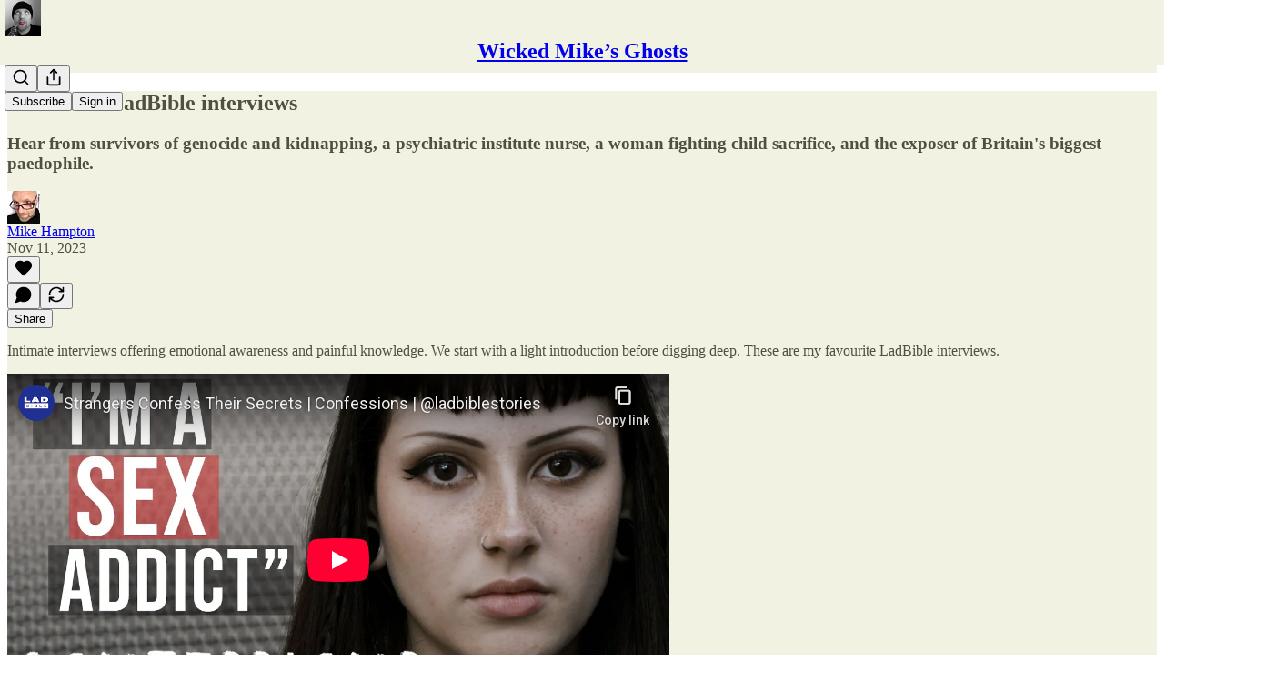

--- FILE ---
content_type: text/html; charset=utf-8
request_url: https://www.youtube-nocookie.com/embed/FzAff-Ix-oM?rel=0&autoplay=0&showinfo=0&enablejsapi=0
body_size: 46135
content:
<!DOCTYPE html><html lang="en" dir="ltr" data-cast-api-enabled="true"><head><meta name="viewport" content="width=device-width, initial-scale=1"><script nonce="-DzL6QRsEkTPQdRnTZsQ3w">if ('undefined' == typeof Symbol || 'undefined' == typeof Symbol.iterator) {delete Array.prototype.entries;}</script><style name="www-roboto" nonce="S936zR1oOhc5Fd_JoVKdag">@font-face{font-family:'Roboto';font-style:normal;font-weight:400;font-stretch:100%;src:url(//fonts.gstatic.com/s/roboto/v48/KFO7CnqEu92Fr1ME7kSn66aGLdTylUAMa3GUBHMdazTgWw.woff2)format('woff2');unicode-range:U+0460-052F,U+1C80-1C8A,U+20B4,U+2DE0-2DFF,U+A640-A69F,U+FE2E-FE2F;}@font-face{font-family:'Roboto';font-style:normal;font-weight:400;font-stretch:100%;src:url(//fonts.gstatic.com/s/roboto/v48/KFO7CnqEu92Fr1ME7kSn66aGLdTylUAMa3iUBHMdazTgWw.woff2)format('woff2');unicode-range:U+0301,U+0400-045F,U+0490-0491,U+04B0-04B1,U+2116;}@font-face{font-family:'Roboto';font-style:normal;font-weight:400;font-stretch:100%;src:url(//fonts.gstatic.com/s/roboto/v48/KFO7CnqEu92Fr1ME7kSn66aGLdTylUAMa3CUBHMdazTgWw.woff2)format('woff2');unicode-range:U+1F00-1FFF;}@font-face{font-family:'Roboto';font-style:normal;font-weight:400;font-stretch:100%;src:url(//fonts.gstatic.com/s/roboto/v48/KFO7CnqEu92Fr1ME7kSn66aGLdTylUAMa3-UBHMdazTgWw.woff2)format('woff2');unicode-range:U+0370-0377,U+037A-037F,U+0384-038A,U+038C,U+038E-03A1,U+03A3-03FF;}@font-face{font-family:'Roboto';font-style:normal;font-weight:400;font-stretch:100%;src:url(//fonts.gstatic.com/s/roboto/v48/KFO7CnqEu92Fr1ME7kSn66aGLdTylUAMawCUBHMdazTgWw.woff2)format('woff2');unicode-range:U+0302-0303,U+0305,U+0307-0308,U+0310,U+0312,U+0315,U+031A,U+0326-0327,U+032C,U+032F-0330,U+0332-0333,U+0338,U+033A,U+0346,U+034D,U+0391-03A1,U+03A3-03A9,U+03B1-03C9,U+03D1,U+03D5-03D6,U+03F0-03F1,U+03F4-03F5,U+2016-2017,U+2034-2038,U+203C,U+2040,U+2043,U+2047,U+2050,U+2057,U+205F,U+2070-2071,U+2074-208E,U+2090-209C,U+20D0-20DC,U+20E1,U+20E5-20EF,U+2100-2112,U+2114-2115,U+2117-2121,U+2123-214F,U+2190,U+2192,U+2194-21AE,U+21B0-21E5,U+21F1-21F2,U+21F4-2211,U+2213-2214,U+2216-22FF,U+2308-230B,U+2310,U+2319,U+231C-2321,U+2336-237A,U+237C,U+2395,U+239B-23B7,U+23D0,U+23DC-23E1,U+2474-2475,U+25AF,U+25B3,U+25B7,U+25BD,U+25C1,U+25CA,U+25CC,U+25FB,U+266D-266F,U+27C0-27FF,U+2900-2AFF,U+2B0E-2B11,U+2B30-2B4C,U+2BFE,U+3030,U+FF5B,U+FF5D,U+1D400-1D7FF,U+1EE00-1EEFF;}@font-face{font-family:'Roboto';font-style:normal;font-weight:400;font-stretch:100%;src:url(//fonts.gstatic.com/s/roboto/v48/KFO7CnqEu92Fr1ME7kSn66aGLdTylUAMaxKUBHMdazTgWw.woff2)format('woff2');unicode-range:U+0001-000C,U+000E-001F,U+007F-009F,U+20DD-20E0,U+20E2-20E4,U+2150-218F,U+2190,U+2192,U+2194-2199,U+21AF,U+21E6-21F0,U+21F3,U+2218-2219,U+2299,U+22C4-22C6,U+2300-243F,U+2440-244A,U+2460-24FF,U+25A0-27BF,U+2800-28FF,U+2921-2922,U+2981,U+29BF,U+29EB,U+2B00-2BFF,U+4DC0-4DFF,U+FFF9-FFFB,U+10140-1018E,U+10190-1019C,U+101A0,U+101D0-101FD,U+102E0-102FB,U+10E60-10E7E,U+1D2C0-1D2D3,U+1D2E0-1D37F,U+1F000-1F0FF,U+1F100-1F1AD,U+1F1E6-1F1FF,U+1F30D-1F30F,U+1F315,U+1F31C,U+1F31E,U+1F320-1F32C,U+1F336,U+1F378,U+1F37D,U+1F382,U+1F393-1F39F,U+1F3A7-1F3A8,U+1F3AC-1F3AF,U+1F3C2,U+1F3C4-1F3C6,U+1F3CA-1F3CE,U+1F3D4-1F3E0,U+1F3ED,U+1F3F1-1F3F3,U+1F3F5-1F3F7,U+1F408,U+1F415,U+1F41F,U+1F426,U+1F43F,U+1F441-1F442,U+1F444,U+1F446-1F449,U+1F44C-1F44E,U+1F453,U+1F46A,U+1F47D,U+1F4A3,U+1F4B0,U+1F4B3,U+1F4B9,U+1F4BB,U+1F4BF,U+1F4C8-1F4CB,U+1F4D6,U+1F4DA,U+1F4DF,U+1F4E3-1F4E6,U+1F4EA-1F4ED,U+1F4F7,U+1F4F9-1F4FB,U+1F4FD-1F4FE,U+1F503,U+1F507-1F50B,U+1F50D,U+1F512-1F513,U+1F53E-1F54A,U+1F54F-1F5FA,U+1F610,U+1F650-1F67F,U+1F687,U+1F68D,U+1F691,U+1F694,U+1F698,U+1F6AD,U+1F6B2,U+1F6B9-1F6BA,U+1F6BC,U+1F6C6-1F6CF,U+1F6D3-1F6D7,U+1F6E0-1F6EA,U+1F6F0-1F6F3,U+1F6F7-1F6FC,U+1F700-1F7FF,U+1F800-1F80B,U+1F810-1F847,U+1F850-1F859,U+1F860-1F887,U+1F890-1F8AD,U+1F8B0-1F8BB,U+1F8C0-1F8C1,U+1F900-1F90B,U+1F93B,U+1F946,U+1F984,U+1F996,U+1F9E9,U+1FA00-1FA6F,U+1FA70-1FA7C,U+1FA80-1FA89,U+1FA8F-1FAC6,U+1FACE-1FADC,U+1FADF-1FAE9,U+1FAF0-1FAF8,U+1FB00-1FBFF;}@font-face{font-family:'Roboto';font-style:normal;font-weight:400;font-stretch:100%;src:url(//fonts.gstatic.com/s/roboto/v48/KFO7CnqEu92Fr1ME7kSn66aGLdTylUAMa3OUBHMdazTgWw.woff2)format('woff2');unicode-range:U+0102-0103,U+0110-0111,U+0128-0129,U+0168-0169,U+01A0-01A1,U+01AF-01B0,U+0300-0301,U+0303-0304,U+0308-0309,U+0323,U+0329,U+1EA0-1EF9,U+20AB;}@font-face{font-family:'Roboto';font-style:normal;font-weight:400;font-stretch:100%;src:url(//fonts.gstatic.com/s/roboto/v48/KFO7CnqEu92Fr1ME7kSn66aGLdTylUAMa3KUBHMdazTgWw.woff2)format('woff2');unicode-range:U+0100-02BA,U+02BD-02C5,U+02C7-02CC,U+02CE-02D7,U+02DD-02FF,U+0304,U+0308,U+0329,U+1D00-1DBF,U+1E00-1E9F,U+1EF2-1EFF,U+2020,U+20A0-20AB,U+20AD-20C0,U+2113,U+2C60-2C7F,U+A720-A7FF;}@font-face{font-family:'Roboto';font-style:normal;font-weight:400;font-stretch:100%;src:url(//fonts.gstatic.com/s/roboto/v48/KFO7CnqEu92Fr1ME7kSn66aGLdTylUAMa3yUBHMdazQ.woff2)format('woff2');unicode-range:U+0000-00FF,U+0131,U+0152-0153,U+02BB-02BC,U+02C6,U+02DA,U+02DC,U+0304,U+0308,U+0329,U+2000-206F,U+20AC,U+2122,U+2191,U+2193,U+2212,U+2215,U+FEFF,U+FFFD;}@font-face{font-family:'Roboto';font-style:normal;font-weight:500;font-stretch:100%;src:url(//fonts.gstatic.com/s/roboto/v48/KFO7CnqEu92Fr1ME7kSn66aGLdTylUAMa3GUBHMdazTgWw.woff2)format('woff2');unicode-range:U+0460-052F,U+1C80-1C8A,U+20B4,U+2DE0-2DFF,U+A640-A69F,U+FE2E-FE2F;}@font-face{font-family:'Roboto';font-style:normal;font-weight:500;font-stretch:100%;src:url(//fonts.gstatic.com/s/roboto/v48/KFO7CnqEu92Fr1ME7kSn66aGLdTylUAMa3iUBHMdazTgWw.woff2)format('woff2');unicode-range:U+0301,U+0400-045F,U+0490-0491,U+04B0-04B1,U+2116;}@font-face{font-family:'Roboto';font-style:normal;font-weight:500;font-stretch:100%;src:url(//fonts.gstatic.com/s/roboto/v48/KFO7CnqEu92Fr1ME7kSn66aGLdTylUAMa3CUBHMdazTgWw.woff2)format('woff2');unicode-range:U+1F00-1FFF;}@font-face{font-family:'Roboto';font-style:normal;font-weight:500;font-stretch:100%;src:url(//fonts.gstatic.com/s/roboto/v48/KFO7CnqEu92Fr1ME7kSn66aGLdTylUAMa3-UBHMdazTgWw.woff2)format('woff2');unicode-range:U+0370-0377,U+037A-037F,U+0384-038A,U+038C,U+038E-03A1,U+03A3-03FF;}@font-face{font-family:'Roboto';font-style:normal;font-weight:500;font-stretch:100%;src:url(//fonts.gstatic.com/s/roboto/v48/KFO7CnqEu92Fr1ME7kSn66aGLdTylUAMawCUBHMdazTgWw.woff2)format('woff2');unicode-range:U+0302-0303,U+0305,U+0307-0308,U+0310,U+0312,U+0315,U+031A,U+0326-0327,U+032C,U+032F-0330,U+0332-0333,U+0338,U+033A,U+0346,U+034D,U+0391-03A1,U+03A3-03A9,U+03B1-03C9,U+03D1,U+03D5-03D6,U+03F0-03F1,U+03F4-03F5,U+2016-2017,U+2034-2038,U+203C,U+2040,U+2043,U+2047,U+2050,U+2057,U+205F,U+2070-2071,U+2074-208E,U+2090-209C,U+20D0-20DC,U+20E1,U+20E5-20EF,U+2100-2112,U+2114-2115,U+2117-2121,U+2123-214F,U+2190,U+2192,U+2194-21AE,U+21B0-21E5,U+21F1-21F2,U+21F4-2211,U+2213-2214,U+2216-22FF,U+2308-230B,U+2310,U+2319,U+231C-2321,U+2336-237A,U+237C,U+2395,U+239B-23B7,U+23D0,U+23DC-23E1,U+2474-2475,U+25AF,U+25B3,U+25B7,U+25BD,U+25C1,U+25CA,U+25CC,U+25FB,U+266D-266F,U+27C0-27FF,U+2900-2AFF,U+2B0E-2B11,U+2B30-2B4C,U+2BFE,U+3030,U+FF5B,U+FF5D,U+1D400-1D7FF,U+1EE00-1EEFF;}@font-face{font-family:'Roboto';font-style:normal;font-weight:500;font-stretch:100%;src:url(//fonts.gstatic.com/s/roboto/v48/KFO7CnqEu92Fr1ME7kSn66aGLdTylUAMaxKUBHMdazTgWw.woff2)format('woff2');unicode-range:U+0001-000C,U+000E-001F,U+007F-009F,U+20DD-20E0,U+20E2-20E4,U+2150-218F,U+2190,U+2192,U+2194-2199,U+21AF,U+21E6-21F0,U+21F3,U+2218-2219,U+2299,U+22C4-22C6,U+2300-243F,U+2440-244A,U+2460-24FF,U+25A0-27BF,U+2800-28FF,U+2921-2922,U+2981,U+29BF,U+29EB,U+2B00-2BFF,U+4DC0-4DFF,U+FFF9-FFFB,U+10140-1018E,U+10190-1019C,U+101A0,U+101D0-101FD,U+102E0-102FB,U+10E60-10E7E,U+1D2C0-1D2D3,U+1D2E0-1D37F,U+1F000-1F0FF,U+1F100-1F1AD,U+1F1E6-1F1FF,U+1F30D-1F30F,U+1F315,U+1F31C,U+1F31E,U+1F320-1F32C,U+1F336,U+1F378,U+1F37D,U+1F382,U+1F393-1F39F,U+1F3A7-1F3A8,U+1F3AC-1F3AF,U+1F3C2,U+1F3C4-1F3C6,U+1F3CA-1F3CE,U+1F3D4-1F3E0,U+1F3ED,U+1F3F1-1F3F3,U+1F3F5-1F3F7,U+1F408,U+1F415,U+1F41F,U+1F426,U+1F43F,U+1F441-1F442,U+1F444,U+1F446-1F449,U+1F44C-1F44E,U+1F453,U+1F46A,U+1F47D,U+1F4A3,U+1F4B0,U+1F4B3,U+1F4B9,U+1F4BB,U+1F4BF,U+1F4C8-1F4CB,U+1F4D6,U+1F4DA,U+1F4DF,U+1F4E3-1F4E6,U+1F4EA-1F4ED,U+1F4F7,U+1F4F9-1F4FB,U+1F4FD-1F4FE,U+1F503,U+1F507-1F50B,U+1F50D,U+1F512-1F513,U+1F53E-1F54A,U+1F54F-1F5FA,U+1F610,U+1F650-1F67F,U+1F687,U+1F68D,U+1F691,U+1F694,U+1F698,U+1F6AD,U+1F6B2,U+1F6B9-1F6BA,U+1F6BC,U+1F6C6-1F6CF,U+1F6D3-1F6D7,U+1F6E0-1F6EA,U+1F6F0-1F6F3,U+1F6F7-1F6FC,U+1F700-1F7FF,U+1F800-1F80B,U+1F810-1F847,U+1F850-1F859,U+1F860-1F887,U+1F890-1F8AD,U+1F8B0-1F8BB,U+1F8C0-1F8C1,U+1F900-1F90B,U+1F93B,U+1F946,U+1F984,U+1F996,U+1F9E9,U+1FA00-1FA6F,U+1FA70-1FA7C,U+1FA80-1FA89,U+1FA8F-1FAC6,U+1FACE-1FADC,U+1FADF-1FAE9,U+1FAF0-1FAF8,U+1FB00-1FBFF;}@font-face{font-family:'Roboto';font-style:normal;font-weight:500;font-stretch:100%;src:url(//fonts.gstatic.com/s/roboto/v48/KFO7CnqEu92Fr1ME7kSn66aGLdTylUAMa3OUBHMdazTgWw.woff2)format('woff2');unicode-range:U+0102-0103,U+0110-0111,U+0128-0129,U+0168-0169,U+01A0-01A1,U+01AF-01B0,U+0300-0301,U+0303-0304,U+0308-0309,U+0323,U+0329,U+1EA0-1EF9,U+20AB;}@font-face{font-family:'Roboto';font-style:normal;font-weight:500;font-stretch:100%;src:url(//fonts.gstatic.com/s/roboto/v48/KFO7CnqEu92Fr1ME7kSn66aGLdTylUAMa3KUBHMdazTgWw.woff2)format('woff2');unicode-range:U+0100-02BA,U+02BD-02C5,U+02C7-02CC,U+02CE-02D7,U+02DD-02FF,U+0304,U+0308,U+0329,U+1D00-1DBF,U+1E00-1E9F,U+1EF2-1EFF,U+2020,U+20A0-20AB,U+20AD-20C0,U+2113,U+2C60-2C7F,U+A720-A7FF;}@font-face{font-family:'Roboto';font-style:normal;font-weight:500;font-stretch:100%;src:url(//fonts.gstatic.com/s/roboto/v48/KFO7CnqEu92Fr1ME7kSn66aGLdTylUAMa3yUBHMdazQ.woff2)format('woff2');unicode-range:U+0000-00FF,U+0131,U+0152-0153,U+02BB-02BC,U+02C6,U+02DA,U+02DC,U+0304,U+0308,U+0329,U+2000-206F,U+20AC,U+2122,U+2191,U+2193,U+2212,U+2215,U+FEFF,U+FFFD;}</style><script name="www-roboto" nonce="-DzL6QRsEkTPQdRnTZsQ3w">if (document.fonts && document.fonts.load) {document.fonts.load("400 10pt Roboto", "E"); document.fonts.load("500 10pt Roboto", "E");}</script><link rel="stylesheet" href="/s/player/b95b0e7a/www-player.css" name="www-player" nonce="S936zR1oOhc5Fd_JoVKdag"><style nonce="S936zR1oOhc5Fd_JoVKdag">html {overflow: hidden;}body {font: 12px Roboto, Arial, sans-serif; background-color: #000; color: #fff; height: 100%; width: 100%; overflow: hidden; position: absolute; margin: 0; padding: 0;}#player {width: 100%; height: 100%;}h1 {text-align: center; color: #fff;}h3 {margin-top: 6px; margin-bottom: 3px;}.player-unavailable {position: absolute; top: 0; left: 0; right: 0; bottom: 0; padding: 25px; font-size: 13px; background: url(/img/meh7.png) 50% 65% no-repeat;}.player-unavailable .message {text-align: left; margin: 0 -5px 15px; padding: 0 5px 14px; border-bottom: 1px solid #888; font-size: 19px; font-weight: normal;}.player-unavailable a {color: #167ac6; text-decoration: none;}</style><script nonce="-DzL6QRsEkTPQdRnTZsQ3w">var ytcsi={gt:function(n){n=(n||"")+"data_";return ytcsi[n]||(ytcsi[n]={tick:{},info:{},gel:{preLoggedGelInfos:[]}})},now:window.performance&&window.performance.timing&&window.performance.now&&window.performance.timing.navigationStart?function(){return window.performance.timing.navigationStart+window.performance.now()}:function(){return(new Date).getTime()},tick:function(l,t,n){var ticks=ytcsi.gt(n).tick;var v=t||ytcsi.now();if(ticks[l]){ticks["_"+l]=ticks["_"+l]||[ticks[l]];ticks["_"+l].push(v)}ticks[l]=
v},info:function(k,v,n){ytcsi.gt(n).info[k]=v},infoGel:function(p,n){ytcsi.gt(n).gel.preLoggedGelInfos.push(p)},setStart:function(t,n){ytcsi.tick("_start",t,n)}};
(function(w,d){function isGecko(){if(!w.navigator)return false;try{if(w.navigator.userAgentData&&w.navigator.userAgentData.brands&&w.navigator.userAgentData.brands.length){var brands=w.navigator.userAgentData.brands;var i=0;for(;i<brands.length;i++)if(brands[i]&&brands[i].brand==="Firefox")return true;return false}}catch(e){setTimeout(function(){throw e;})}if(!w.navigator.userAgent)return false;var ua=w.navigator.userAgent;return ua.indexOf("Gecko")>0&&ua.toLowerCase().indexOf("webkit")<0&&ua.indexOf("Edge")<
0&&ua.indexOf("Trident")<0&&ua.indexOf("MSIE")<0}ytcsi.setStart(w.performance?w.performance.timing.responseStart:null);var isPrerender=(d.visibilityState||d.webkitVisibilityState)=="prerender";var vName=!d.visibilityState&&d.webkitVisibilityState?"webkitvisibilitychange":"visibilitychange";if(isPrerender){var startTick=function(){ytcsi.setStart();d.removeEventListener(vName,startTick)};d.addEventListener(vName,startTick,false)}if(d.addEventListener)d.addEventListener(vName,function(){ytcsi.tick("vc")},
false);if(isGecko()){var isHidden=(d.visibilityState||d.webkitVisibilityState)=="hidden";if(isHidden)ytcsi.tick("vc")}var slt=function(el,t){setTimeout(function(){var n=ytcsi.now();el.loadTime=n;if(el.slt)el.slt()},t)};w.__ytRIL=function(el){if(!el.getAttribute("data-thumb"))if(w.requestAnimationFrame)w.requestAnimationFrame(function(){slt(el,0)});else slt(el,16)}})(window,document);
</script><script nonce="-DzL6QRsEkTPQdRnTZsQ3w">var ytcfg={d:function(){return window.yt&&yt.config_||ytcfg.data_||(ytcfg.data_={})},get:function(k,o){return k in ytcfg.d()?ytcfg.d()[k]:o},set:function(){var a=arguments;if(a.length>1)ytcfg.d()[a[0]]=a[1];else{var k;for(k in a[0])ytcfg.d()[k]=a[0][k]}}};
ytcfg.set({"CLIENT_CANARY_STATE":"none","DEVICE":"cbr\u003dChrome\u0026cbrand\u003dapple\u0026cbrver\u003d131.0.0.0\u0026ceng\u003dWebKit\u0026cengver\u003d537.36\u0026cos\u003dMacintosh\u0026cosver\u003d10_15_7\u0026cplatform\u003dDESKTOP","EVENT_ID":"KmxuafakO9rA_tcP4JaEmQ8","EXPERIMENT_FLAGS":{"ab_det_apb_b":true,"ab_det_apm":true,"ab_det_el_h":true,"ab_det_em_inj":true,"ab_l_sig_st":true,"ab_l_sig_st_e":true,"action_companion_center_align_description":true,"allow_skip_networkless":true,"always_send_and_write":true,"att_web_record_metrics":true,"attmusi":true,"c3_enable_button_impression_logging":true,"c3_watch_page_component":true,"cancel_pending_navs":true,"clean_up_manual_attribution_header":true,"config_age_report_killswitch":true,"cow_optimize_idom_compat":true,"csi_config_handling_infra":true,"csi_on_gel":true,"delhi_mweb_colorful_sd":true,"delhi_mweb_colorful_sd_v2":true,"deprecate_csi_has_info":true,"deprecate_pair_servlet_enabled":true,"desktop_sparkles_light_cta_button":true,"disable_cached_masthead_data":true,"disable_child_node_auto_formatted_strings":true,"disable_enf_isd":true,"disable_log_to_visitor_layer":true,"disable_pacf_logging_for_memory_limited_tv":true,"embeds_enable_eid_enforcement_for_youtube":true,"embeds_enable_info_panel_dismissal":true,"embeds_enable_pfp_always_unbranded":true,"embeds_muted_autoplay_sound_fix":true,"embeds_serve_es6_client":true,"embeds_web_nwl_disable_nocookie":true,"embeds_web_updated_shorts_definition_fix":true,"enable_active_view_display_ad_renderer_web_home":true,"enable_ad_disclosure_banner_a11y_fix":true,"enable_chips_shelf_view_model_fully_reactive":true,"enable_client_creator_goal_ticker_bar_revamp":true,"enable_client_only_wiz_direct_reactions":true,"enable_client_sli_logging":true,"enable_client_streamz_web":true,"enable_client_ve_spec":true,"enable_cloud_save_error_popup_after_retry":true,"enable_cookie_reissue_iframe":true,"enable_dai_sdf_h5_preroll":true,"enable_datasync_id_header_in_web_vss_pings":true,"enable_default_mono_cta_migration_web_client":true,"enable_dma_post_enforcement":true,"enable_docked_chat_messages":true,"enable_entity_store_from_dependency_injection":true,"enable_inline_muted_playback_on_web_search":true,"enable_inline_muted_playback_on_web_search_for_vdc":true,"enable_inline_muted_playback_on_web_search_for_vdcb":true,"enable_is_extended_monitoring":true,"enable_is_mini_app_page_active_bugfix":true,"enable_live_overlay_feed_in_live_chat":true,"enable_logging_first_user_action_after_game_ready":true,"enable_ltc_param_fetch_from_innertube":true,"enable_masthead_mweb_padding_fix":true,"enable_menu_renderer_button_in_mweb_hclr":true,"enable_mini_app_command_handler_mweb_fix":true,"enable_mini_app_iframe_loaded_logging":true,"enable_mini_guide_downloads_item":true,"enable_mixed_direction_formatted_strings":true,"enable_mweb_livestream_ui_update":true,"enable_mweb_new_caption_language_picker":true,"enable_names_handles_account_switcher":true,"enable_network_request_logging_on_game_events":true,"enable_new_paid_product_placement":true,"enable_obtaining_ppn_query_param":true,"enable_open_in_new_tab_icon_for_short_dr_for_desktop_search":true,"enable_open_yt_content":true,"enable_origin_query_parameter_bugfix":true,"enable_pause_ads_on_ytv_html5":true,"enable_payments_purchase_manager":true,"enable_pdp_icon_prefetch":true,"enable_pl_r_si_fa":true,"enable_place_pivot_url":true,"enable_playable_a11y_label_with_badge_text":true,"enable_pv_screen_modern_text":true,"enable_removing_navbar_title_on_hashtag_page_mweb":true,"enable_resetting_scroll_position_on_flow_change":true,"enable_rta_manager":true,"enable_sdf_companion_h5":true,"enable_sdf_dai_h5_midroll":true,"enable_sdf_h5_endemic_mid_post_roll":true,"enable_sdf_on_h5_unplugged_vod_midroll":true,"enable_sdf_shorts_player_bytes_h5":true,"enable_sdk_performance_network_logging":true,"enable_sending_unwrapped_game_audio_as_serialized_metadata":true,"enable_sfv_effect_pivot_url":true,"enable_shorts_new_carousel":true,"enable_skip_ad_guidance_prompt":true,"enable_skippable_ads_for_unplugged_ad_pod":true,"enable_smearing_expansion_dai":true,"enable_third_party_info":true,"enable_time_out_messages":true,"enable_timeline_view_modern_transcript_fe":true,"enable_video_display_compact_button_group_for_desktop_search":true,"enable_watch_next_pause_autoplay_lact":true,"enable_web_home_top_landscape_image_layout_level_click":true,"enable_web_tiered_gel":true,"enable_window_constrained_buy_flow_dialog":true,"enable_wiz_queue_effect_and_on_init_initial_runs":true,"enable_ypc_spinners":true,"enable_yt_ata_iframe_authuser":true,"export_networkless_options":true,"export_player_version_to_ytconfig":true,"fill_single_video_with_notify_to_lasr":true,"fix_ad_miniplayer_controls_rendering":true,"fix_ads_tracking_for_swf_config_deprecation_mweb":true,"h5_companion_enable_adcpn_macro_substitution_for_click_pings":true,"h5_inplayer_enable_adcpn_macro_substitution_for_click_pings":true,"h5_reset_cache_and_filter_before_update_masthead":true,"hide_channel_creation_title_for_mweb":true,"high_ccv_client_side_caching_h5":true,"html5_log_trigger_events_with_debug_data":true,"html5_ssdai_enable_media_end_cue_range":true,"il_attach_cache_limit":true,"il_use_view_model_logging_context":true,"is_browser_support_for_webcam_streaming":true,"json_condensed_response":true,"kev_adb_pg":true,"kevlar_gel_error_routing":true,"kevlar_watch_cinematics":true,"live_chat_enable_controller_extraction":true,"live_chat_enable_rta_manager":true,"live_chat_increased_min_height":true,"log_click_with_layer_from_element_in_command_handler":true,"log_errors_through_nwl_on_retry":true,"mdx_enable_privacy_disclosure_ui":true,"mdx_load_cast_api_bootstrap_script":true,"medium_progress_bar_modification":true,"migrate_remaining_web_ad_badges_to_innertube":true,"mobile_account_menu_refresh":true,"mweb_a11y_enable_player_controls_invisible_toggle":true,"mweb_account_linking_noapp":true,"mweb_after_render_to_scheduler":true,"mweb_allow_modern_search_suggest_behavior":true,"mweb_animated_actions":true,"mweb_app_upsell_button_direct_to_app":true,"mweb_big_progress_bar":true,"mweb_c3_disable_carve_out":true,"mweb_c3_disable_carve_out_keep_external_links":true,"mweb_c3_enable_adaptive_signals":true,"mweb_c3_endscreen":true,"mweb_c3_endscreen_v2":true,"mweb_c3_library_page_enable_recent_shelf":true,"mweb_c3_remove_web_navigation_endpoint_data":true,"mweb_c3_use_canonical_from_player_response":true,"mweb_cinematic_watch":true,"mweb_command_handler":true,"mweb_delay_watch_initial_data":true,"mweb_disable_searchbar_scroll":true,"mweb_enable_fine_scrubbing_for_recs":true,"mweb_enable_keto_batch_player_fullscreen":true,"mweb_enable_keto_batch_player_progress_bar":true,"mweb_enable_keto_batch_player_tooltips":true,"mweb_enable_lockup_view_model_for_ucp":true,"mweb_enable_mix_panel_title_metadata":true,"mweb_enable_more_drawer":true,"mweb_enable_optional_fullscreen_landscape_locking":true,"mweb_enable_overlay_touch_manager":true,"mweb_enable_premium_carve_out_fix":true,"mweb_enable_refresh_detection":true,"mweb_enable_search_imp":true,"mweb_enable_sequence_signal":true,"mweb_enable_shorts_pivot_button":true,"mweb_enable_shorts_video_preload":true,"mweb_enable_skippables_on_jio_phone":true,"mweb_enable_storyboards":true,"mweb_enable_two_line_title_on_shorts":true,"mweb_enable_varispeed_controller":true,"mweb_enable_warm_channel_requests":true,"mweb_enable_watch_feed_infinite_scroll":true,"mweb_enable_wrapped_unplugged_pause_membership_dialog_renderer":true,"mweb_filter_video_format_in_webfe":true,"mweb_fix_livestream_seeking":true,"mweb_fix_monitor_visibility_after_render":true,"mweb_fix_section_list_continuation_item_renderers":true,"mweb_force_ios_fallback_to_native_control":true,"mweb_fp_auto_fullscreen":true,"mweb_fullscreen_controls":true,"mweb_fullscreen_controls_action_buttons":true,"mweb_fullscreen_watch_system":true,"mweb_home_reactive_shorts":true,"mweb_innertube_search_command":true,"mweb_kaios_enable_autoplay_switch_view_model":true,"mweb_lang_in_html":true,"mweb_like_button_synced_with_entities":true,"mweb_logo_use_home_page_ve":true,"mweb_module_decoration":true,"mweb_native_control_in_faux_fullscreen_shared":true,"mweb_panel_container_inert":true,"mweb_player_control_on_hover":true,"mweb_player_delhi_dtts":true,"mweb_player_hide_unavailable_subtitles_button":true,"mweb_player_settings_use_bottom_sheet":true,"mweb_player_show_previous_next_buttons_in_playlist":true,"mweb_player_skip_no_op_state_changes":true,"mweb_player_user_select_none":true,"mweb_playlist_engagement_panel":true,"mweb_progress_bar_seek_on_mouse_click":true,"mweb_pull_2_full":true,"mweb_pull_2_full_enable_touch_handlers":true,"mweb_schedule_warm_watch_response":true,"mweb_searchbox_legacy_navigation":true,"mweb_see_fewer_shorts":true,"mweb_sheets_ui_refresh":true,"mweb_shorts_comments_panel_id_change":true,"mweb_shorts_early_continuation":true,"mweb_show_ios_smart_banner":true,"mweb_use_server_url_on_startup":true,"mweb_watch_captions_enable_auto_translate":true,"mweb_watch_captions_set_default_size":true,"mweb_watch_stop_scheduler_on_player_response":true,"mweb_watchfeed_big_thumbnails":true,"mweb_yt_searchbox":true,"networkless_logging":true,"no_client_ve_attach_unless_shown":true,"nwl_send_from_memory_when_online":true,"pageid_as_header_web":true,"playback_settings_use_switch_menu":true,"player_controls_autonav_fix":true,"player_controls_skip_double_signal_update":true,"polymer_bad_build_labels":true,"polymer_verifiy_app_state":true,"qoe_send_and_write":true,"remove_chevron_from_ad_disclosure_banner_h5":true,"remove_masthead_channel_banner_on_refresh":true,"remove_slot_id_exited_trigger_for_dai_in_player_slot_expire":true,"replace_client_url_parsing_with_server_signal":true,"service_worker_enabled":true,"service_worker_push_enabled":true,"service_worker_push_home_page_prompt":true,"service_worker_push_watch_page_prompt":true,"shell_load_gcf":true,"shorten_initial_gel_batch_timeout":true,"should_use_yt_voice_endpoint_in_kaios":true,"skip_invalid_ytcsi_ticks":true,"skip_setting_info_in_csi_data_object":true,"smarter_ve_dedupping":true,"speedmaster_no_seek":true,"start_client_gcf_mweb":true,"stop_handling_click_for_non_rendering_overlay_layout":true,"suppress_error_204_logging":true,"synced_panel_scrolling_controller":true,"use_event_time_ms_header":true,"use_fifo_for_networkless":true,"use_player_abuse_bg_library":true,"use_request_time_ms_header":true,"use_session_based_sampling":true,"use_thumbnail_overlay_time_status_renderer_for_live_badge":true,"use_ts_visibilitylogger":true,"vss_final_ping_send_and_write":true,"vss_playback_use_send_and_write":true,"web_adaptive_repeat_ase":true,"web_always_load_chat_support":true,"web_animated_like":true,"web_api_url":true,"web_attributed_string_deep_equal_bugfix":true,"web_autonav_allow_off_by_default":true,"web_button_vm_refactor_disabled":true,"web_c3_log_app_init_finish":true,"web_csi_action_sampling_enabled":true,"web_dedupe_ve_grafting":true,"web_disable_backdrop_filter":true,"web_enable_ab_rsp_cl":true,"web_enable_course_icon_update":true,"web_enable_error_204":true,"web_enable_horizontal_video_attributes_section":true,"web_fix_segmented_like_dislike_undefined":true,"web_gcf_hashes_innertube":true,"web_gel_timeout_cap":true,"web_metadata_carousel_elref_bugfix":true,"web_parent_target_for_sheets":true,"web_persist_server_autonav_state_on_client":true,"web_playback_associated_log_ctt":true,"web_playback_associated_ve":true,"web_prefetch_preload_video":true,"web_progress_bar_draggable":true,"web_resizable_advertiser_banner_on_masthead_safari_fix":true,"web_scheduler_auto_init":true,"web_shorts_just_watched_on_channel_and_pivot_study":true,"web_shorts_just_watched_overlay":true,"web_shorts_pivot_button_view_model_reactive":true,"web_update_panel_visibility_logging_fix":true,"web_video_attribute_view_model_a11y_fix":true,"web_watch_controls_state_signals":true,"web_wiz_attributed_string":true,"web_yt_config_context":true,"webfe_mweb_watch_microdata":true,"webfe_watch_shorts_canonical_url_fix":true,"webpo_exit_on_net_err":true,"wiz_diff_overwritable":true,"wiz_memoize_stamper_items":true,"woffle_used_state_report":true,"wpo_gel_strz":true,"ytcp_paper_tooltip_use_scoped_owner_root":true,"ytidb_clear_embedded_player":true,"H5_async_logging_delay_ms":30000.0,"attention_logging_scroll_throttle":500.0,"autoplay_pause_by_lact_sampling_fraction":0.0,"cinematic_watch_effect_opacity":0.4,"log_window_onerror_fraction":0.1,"speedmaster_playback_rate":2.0,"tv_pacf_logging_sample_rate":0.01,"web_attention_logging_scroll_throttle":500.0,"web_load_prediction_threshold":0.1,"web_navigation_prediction_threshold":0.1,"web_pbj_log_warning_rate":0.0,"web_system_health_fraction":0.01,"ytidb_transaction_ended_event_rate_limit":0.02,"active_time_update_interval_ms":10000,"att_init_delay":500,"autoplay_pause_by_lact_sec":0,"botguard_async_snapshot_timeout_ms":3000,"check_navigator_accuracy_timeout_ms":0,"cinematic_watch_css_filter_blur_strength":40,"cinematic_watch_fade_out_duration":500,"close_webview_delay_ms":100,"cloud_save_game_data_rate_limit_ms":3000,"compression_disable_point":10,"custom_active_view_tos_timeout_ms":3600000,"embeds_widget_poll_interval_ms":0,"gel_min_batch_size":3,"gel_queue_timeout_max_ms":60000,"get_async_timeout_ms":60000,"hide_cta_for_home_web_video_ads_animate_in_time":2,"html5_byterate_soft_cap":0,"initial_gel_batch_timeout":2000,"max_body_size_to_compress":500000,"max_prefetch_window_sec_for_livestream_optimization":10,"min_prefetch_offset_sec_for_livestream_optimization":20,"mini_app_container_iframe_src_update_delay_ms":0,"multiple_preview_news_duration_time":11000,"mweb_c3_toast_duration_ms":5000,"mweb_deep_link_fallback_timeout_ms":10000,"mweb_delay_response_received_actions":100,"mweb_fp_dpad_rate_limit_ms":0,"mweb_fp_dpad_watch_title_clamp_lines":0,"mweb_history_manager_cache_size":100,"mweb_ios_fullscreen_playback_transition_delay_ms":500,"mweb_ios_fullscreen_system_pause_epilson_ms":0,"mweb_override_response_store_expiration_ms":0,"mweb_shorts_early_continuation_trigger_threshold":4,"mweb_w2w_max_age_seconds":0,"mweb_watch_captions_default_size":2,"neon_dark_launch_gradient_count":0,"network_polling_interval":30000,"play_click_interval_ms":30000,"play_ping_interval_ms":10000,"prefetch_comments_ms_after_video":0,"send_config_hash_timer":0,"service_worker_push_logged_out_prompt_watches":-1,"service_worker_push_prompt_cap":-1,"service_worker_push_prompt_delay_microseconds":3888000000000,"show_mini_app_ad_frequency_cap_ms":300000,"slow_compressions_before_abandon_count":4,"speedmaster_cancellation_movement_dp":10,"speedmaster_touch_activation_ms":500,"web_attention_logging_throttle":500,"web_foreground_heartbeat_interval_ms":28000,"web_gel_debounce_ms":10000,"web_logging_max_batch":100,"web_max_tracing_events":50,"web_tracing_session_replay":0,"wil_icon_max_concurrent_fetches":9999,"ytidb_remake_db_retries":3,"ytidb_reopen_db_retries":3,"WebClientReleaseProcessCritical__youtube_embeds_client_version_override":"","WebClientReleaseProcessCritical__youtube_embeds_web_client_version_override":"","WebClientReleaseProcessCritical__youtube_mweb_client_version_override":"","debug_forced_internalcountrycode":"","embeds_web_synth_ch_headers_banned_urls_regex":"","enable_web_media_service":"DISABLED","il_payload_scraping":"","live_chat_unicode_emoji_json_url":"https://www.gstatic.com/youtube/img/emojis/emojis-svg-9.json","mweb_deep_link_feature_tag_suffix":"11268432","mweb_enable_shorts_innertube_player_prefetch_trigger":"NONE","mweb_fp_dpad":"home,search,browse,channel,create_channel,experiments,settings,trending,oops,404,paid_memberships,sponsorship,premium,shorts","mweb_fp_dpad_linear_navigation":"","mweb_fp_dpad_linear_navigation_visitor":"","mweb_fp_dpad_visitor":"","mweb_preload_video_by_player_vars":"","mweb_sign_in_button_style":"STYLE_SUGGESTIVE_AVATAR","place_pivot_triggering_container_alternate":"","place_pivot_triggering_counterfactual_container_alternate":"","search_ui_mweb_searchbar_restyle":"DEFAULT","service_worker_push_force_notification_prompt_tag":"1","service_worker_scope":"/","suggest_exp_str":"","web_client_version_override":"","kevlar_command_handler_command_banlist":[],"mini_app_ids_without_game_ready":["UgkxHHtsak1SC8mRGHMZewc4HzeAY3yhPPmJ","Ugkx7OgzFqE6z_5Mtf4YsotGfQNII1DF_RBm"],"web_op_signal_type_banlist":[],"web_tracing_enabled_spans":["event","command"]},"GAPI_HINT_PARAMS":"m;/_/scs/abc-static/_/js/k\u003dgapi.gapi.en.FZb77tO2YW4.O/d\u003d1/rs\u003dAHpOoo8lqavmo6ayfVxZovyDiP6g3TOVSQ/m\u003d__features__","GAPI_HOST":"https://apis.google.com","GAPI_LOCALE":"en_US","GL":"US","HL":"en","HTML_DIR":"ltr","HTML_LANG":"en","INNERTUBE_API_KEY":"AIzaSyAO_FJ2SlqU8Q4STEHLGCilw_Y9_11qcW8","INNERTUBE_API_VERSION":"v1","INNERTUBE_CLIENT_NAME":"WEB_EMBEDDED_PLAYER","INNERTUBE_CLIENT_VERSION":"1.20260116.01.00","INNERTUBE_CONTEXT":{"client":{"hl":"en","gl":"US","remoteHost":"18.227.49.153","deviceMake":"Apple","deviceModel":"","visitorData":"[base64]%3D%3D","userAgent":"Mozilla/5.0 (Macintosh; Intel Mac OS X 10_15_7) AppleWebKit/537.36 (KHTML, like Gecko) Chrome/131.0.0.0 Safari/537.36; ClaudeBot/1.0; +claudebot@anthropic.com),gzip(gfe)","clientName":"WEB_EMBEDDED_PLAYER","clientVersion":"1.20260116.01.00","osName":"Macintosh","osVersion":"10_15_7","originalUrl":"https://www.youtube-nocookie.com/embed/FzAff-Ix-oM?rel\u003d0\u0026autoplay\u003d0\u0026showinfo\u003d0\u0026enablejsapi\u003d0","platform":"DESKTOP","clientFormFactor":"UNKNOWN_FORM_FACTOR","configInfo":{"appInstallData":"[base64]%3D"},"browserName":"Chrome","browserVersion":"131.0.0.0","acceptHeader":"text/html,application/xhtml+xml,application/xml;q\u003d0.9,image/webp,image/apng,*/*;q\u003d0.8,application/signed-exchange;v\u003db3;q\u003d0.9","deviceExperimentId":"ChxOelU1TnpFeU9EVTFNRFkzTWpFMU5EazFNZz09EKrYucsGGKrYucsG","rolloutToken":"CKq3wonQ7aaAahC-74rQkpiSAxi-74rQkpiSAw%3D%3D"},"user":{"lockedSafetyMode":false},"request":{"useSsl":true},"clickTracking":{"clickTrackingParams":"IhMI9uGK0JKYkgMVWqD/BB1gCyHz"},"thirdParty":{"embeddedPlayerContext":{"embeddedPlayerEncryptedContext":"[base64]","ancestorOriginsSupported":false}}},"INNERTUBE_CONTEXT_CLIENT_NAME":56,"INNERTUBE_CONTEXT_CLIENT_VERSION":"1.20260116.01.00","INNERTUBE_CONTEXT_GL":"US","INNERTUBE_CONTEXT_HL":"en","LATEST_ECATCHER_SERVICE_TRACKING_PARAMS":{"client.name":"WEB_EMBEDDED_PLAYER","client.jsfeat":"2021"},"LOGGED_IN":false,"PAGE_BUILD_LABEL":"youtube.embeds.web_20260116_01_RC00","PAGE_CL":856990104,"SERVER_NAME":"WebFE","VISITOR_DATA":"[base64]%3D%3D","WEB_PLAYER_CONTEXT_CONFIGS":{"WEB_PLAYER_CONTEXT_CONFIG_ID_EMBEDDED_PLAYER":{"rootElementId":"movie_player","jsUrl":"/s/player/b95b0e7a/player_ias.vflset/en_US/base.js","cssUrl":"/s/player/b95b0e7a/www-player.css","contextId":"WEB_PLAYER_CONTEXT_CONFIG_ID_EMBEDDED_PLAYER","eventLabel":"embedded","contentRegion":"US","hl":"en_US","hostLanguage":"en","innertubeApiKey":"AIzaSyAO_FJ2SlqU8Q4STEHLGCilw_Y9_11qcW8","innertubeApiVersion":"v1","innertubeContextClientVersion":"1.20260116.01.00","disableRelatedVideos":true,"device":{"brand":"apple","model":"","browser":"Chrome","browserVersion":"131.0.0.0","os":"Macintosh","osVersion":"10_15_7","platform":"DESKTOP","interfaceName":"WEB_EMBEDDED_PLAYER","interfaceVersion":"1.20260116.01.00"},"serializedExperimentIds":"24004644,24499533,51010235,51063643,51098299,51204329,51222973,51340662,51349914,51353393,51366423,51389629,51404808,51404810,51484222,51489568,51490331,51500051,51505436,51530495,51534669,51560386,51565115,51566373,51578633,51583568,51583821,51585555,51586115,51605258,51605395,51611457,51615065,51620867,51621065,51622844,51632249,51637029,51638271,51638932,51648336,51656216,51666850,51672162,51681662,51683502,51684302,51684307,51690473,51691590,51693510,51696107,51696619,51697032,51700777,51704637,51705183,51705185,51707621,51709242,51711227,51711298,51712601,51713175,51713237,51714463,51715039,51717474,51717746,51719411,51719627,51735451,51737133,51738919,51740459,51741219,51742830,51742878,51744563","serializedExperimentFlags":"H5_async_logging_delay_ms\u003d30000.0\u0026PlayerWeb__h5_enable_advisory_rating_restrictions\u003dtrue\u0026a11y_h5_associate_survey_question\u003dtrue\u0026ab_det_apb_b\u003dtrue\u0026ab_det_apm\u003dtrue\u0026ab_det_el_h\u003dtrue\u0026ab_det_em_inj\u003dtrue\u0026ab_l_sig_st\u003dtrue\u0026ab_l_sig_st_e\u003dtrue\u0026action_companion_center_align_description\u003dtrue\u0026ad_pod_disable_companion_persist_ads_quality\u003dtrue\u0026add_stmp_logs_for_voice_boost\u003dtrue\u0026allow_autohide_on_paused_videos\u003dtrue\u0026allow_drm_override\u003dtrue\u0026allow_live_autoplay\u003dtrue\u0026allow_poltergust_autoplay\u003dtrue\u0026allow_skip_networkless\u003dtrue\u0026allow_vp9_1080p_mq_enc\u003dtrue\u0026always_cache_redirect_endpoint\u003dtrue\u0026always_send_and_write\u003dtrue\u0026annotation_module_vast_cards_load_logging_fraction\u003d0.0\u0026assign_drm_family_by_format\u003dtrue\u0026att_web_record_metrics\u003dtrue\u0026attention_logging_scroll_throttle\u003d500.0\u0026attmusi\u003dtrue\u0026autoplay_time\u003d10000\u0026autoplay_time_for_fullscreen\u003d-1\u0026autoplay_time_for_music_content\u003d-1\u0026bg_vm_reinit_threshold\u003d7200000\u0026blocked_packages_for_sps\u003d[]\u0026botguard_async_snapshot_timeout_ms\u003d3000\u0026captions_url_add_ei\u003dtrue\u0026check_navigator_accuracy_timeout_ms\u003d0\u0026clean_up_manual_attribution_header\u003dtrue\u0026compression_disable_point\u003d10\u0026cow_optimize_idom_compat\u003dtrue\u0026csi_config_handling_infra\u003dtrue\u0026csi_on_gel\u003dtrue\u0026custom_active_view_tos_timeout_ms\u003d3600000\u0026dash_manifest_version\u003d5\u0026debug_bandaid_hostname\u003d\u0026debug_bandaid_port\u003d0\u0026debug_sherlog_username\u003d\u0026delhi_modern_player_default_thumbnail_percentage\u003d0.0\u0026delhi_modern_player_faster_autohide_delay_ms\u003d2000\u0026delhi_modern_player_pause_thumbnail_percentage\u003d0.6\u0026delhi_modern_web_player_blending_mode\u003d\u0026delhi_modern_web_player_disable_frosted_glass\u003dtrue\u0026delhi_modern_web_player_horizontal_volume_controls\u003dtrue\u0026delhi_modern_web_player_lhs_volume_controls\u003dtrue\u0026delhi_modern_web_player_responsive_compact_controls_threshold\u003d0\u0026deprecate_22\u003dtrue\u0026deprecate_csi_has_info\u003dtrue\u0026deprecate_delay_ping\u003dtrue\u0026deprecate_pair_servlet_enabled\u003dtrue\u0026desktop_sparkles_light_cta_button\u003dtrue\u0026disable_av1_setting\u003dtrue\u0026disable_branding_context\u003dtrue\u0026disable_cached_masthead_data\u003dtrue\u0026disable_channel_id_check_for_suspended_channels\u003dtrue\u0026disable_child_node_auto_formatted_strings\u003dtrue\u0026disable_enf_isd\u003dtrue\u0026disable_lifa_for_supex_users\u003dtrue\u0026disable_log_to_visitor_layer\u003dtrue\u0026disable_mdx_connection_in_mdx_module_for_music_web\u003dtrue\u0026disable_pacf_logging_for_memory_limited_tv\u003dtrue\u0026disable_reduced_fullscreen_autoplay_countdown_for_minors\u003dtrue\u0026disable_reel_item_watch_format_filtering\u003dtrue\u0026disable_threegpp_progressive_formats\u003dtrue\u0026disable_touch_events_on_skip_button\u003dtrue\u0026edge_encryption_fill_primary_key_version\u003dtrue\u0026embeds_enable_info_panel_dismissal\u003dtrue\u0026embeds_enable_move_set_center_crop_to_public\u003dtrue\u0026embeds_enable_per_video_embed_config\u003dtrue\u0026embeds_enable_pfp_always_unbranded\u003dtrue\u0026embeds_web_lite_mode\u003d1\u0026embeds_web_nwl_disable_nocookie\u003dtrue\u0026embeds_web_synth_ch_headers_banned_urls_regex\u003d\u0026enable_active_view_display_ad_renderer_web_home\u003dtrue\u0026enable_active_view_lr_shorts_video\u003dtrue\u0026enable_active_view_web_shorts_video\u003dtrue\u0026enable_ad_cpn_macro_substitution_for_click_pings\u003dtrue\u0026enable_ad_disclosure_banner_a11y_fix\u003dtrue\u0026enable_app_promo_endcap_eml_on_tablet\u003dtrue\u0026enable_batched_cross_device_pings_in_gel_fanout\u003dtrue\u0026enable_cast_for_web_unplugged\u003dtrue\u0026enable_cast_on_music_web\u003dtrue\u0026enable_cipher_for_manifest_urls\u003dtrue\u0026enable_cleanup_masthead_autoplay_hack_fix\u003dtrue\u0026enable_client_creator_goal_ticker_bar_revamp\u003dtrue\u0026enable_client_only_wiz_direct_reactions\u003dtrue\u0026enable_client_page_id_header_for_first_party_pings\u003dtrue\u0026enable_client_sli_logging\u003dtrue\u0026enable_client_ve_spec\u003dtrue\u0026enable_cookie_reissue_iframe\u003dtrue\u0026enable_cta_banner_on_unplugged_lr\u003dtrue\u0026enable_custom_playhead_parsing\u003dtrue\u0026enable_dai_sdf_h5_preroll\u003dtrue\u0026enable_datasync_id_header_in_web_vss_pings\u003dtrue\u0026enable_default_mono_cta_migration_web_client\u003dtrue\u0026enable_dsa_ad_badge_for_action_endcap_on_android\u003dtrue\u0026enable_dsa_ad_badge_for_action_endcap_on_ios\u003dtrue\u0026enable_entity_store_from_dependency_injection\u003dtrue\u0026enable_error_corrections_infocard_web_client\u003dtrue\u0026enable_error_corrections_infocards_icon_web\u003dtrue\u0026enable_inline_muted_playback_on_web_search\u003dtrue\u0026enable_inline_muted_playback_on_web_search_for_vdc\u003dtrue\u0026enable_inline_muted_playback_on_web_search_for_vdcb\u003dtrue\u0026enable_is_extended_monitoring\u003dtrue\u0026enable_kabuki_comments_on_shorts\u003ddisabled\u0026enable_live_overlay_feed_in_live_chat\u003dtrue\u0026enable_ltc_param_fetch_from_innertube\u003dtrue\u0026enable_mixed_direction_formatted_strings\u003dtrue\u0026enable_modern_skip_button_on_web\u003dtrue\u0026enable_mweb_livestream_ui_update\u003dtrue\u0026enable_new_paid_product_placement\u003dtrue\u0026enable_open_in_new_tab_icon_for_short_dr_for_desktop_search\u003dtrue\u0026enable_out_of_stock_text_all_surfaces\u003dtrue\u0026enable_paid_content_overlay_bugfix\u003dtrue\u0026enable_pause_ads_on_ytv_html5\u003dtrue\u0026enable_pl_r_si_fa\u003dtrue\u0026enable_policy_based_hqa_filter_in_watch_server\u003dtrue\u0026enable_progres_commands_lr_feeds\u003dtrue\u0026enable_publishing_region_param_in_sus\u003dtrue\u0026enable_pv_screen_modern_text\u003dtrue\u0026enable_rpr_token_on_ltl_lookup\u003dtrue\u0026enable_sdf_companion_h5\u003dtrue\u0026enable_sdf_dai_h5_midroll\u003dtrue\u0026enable_sdf_h5_endemic_mid_post_roll\u003dtrue\u0026enable_sdf_on_h5_unplugged_vod_midroll\u003dtrue\u0026enable_sdf_shorts_player_bytes_h5\u003dtrue\u0026enable_server_driven_abr\u003dtrue\u0026enable_server_driven_abr_for_backgroundable\u003dtrue\u0026enable_server_driven_abr_url_generation\u003dtrue\u0026enable_server_driven_readahead\u003dtrue\u0026enable_skip_ad_guidance_prompt\u003dtrue\u0026enable_skip_to_next_messaging\u003dtrue\u0026enable_skippable_ads_for_unplugged_ad_pod\u003dtrue\u0026enable_smart_skip_player_controls_shown_on_web\u003dtrue\u0026enable_smart_skip_player_controls_shown_on_web_increased_triggering_sensitivity\u003dtrue\u0026enable_smart_skip_speedmaster_on_web\u003dtrue\u0026enable_smearing_expansion_dai\u003dtrue\u0026enable_split_screen_ad_baseline_experience_endemic_live_h5\u003dtrue\u0026enable_third_party_info\u003dtrue\u0026enable_to_call_playready_backend_directly\u003dtrue\u0026enable_unified_action_endcap_on_web\u003dtrue\u0026enable_video_display_compact_button_group_for_desktop_search\u003dtrue\u0026enable_voice_boost_feature\u003dtrue\u0026enable_vp9_appletv5_on_server\u003dtrue\u0026enable_watch_server_rejected_formats_logging\u003dtrue\u0026enable_web_home_top_landscape_image_layout_level_click\u003dtrue\u0026enable_web_media_session_metadata_fix\u003dtrue\u0026enable_web_premium_varispeed_upsell\u003dtrue\u0026enable_web_tiered_gel\u003dtrue\u0026enable_wiz_queue_effect_and_on_init_initial_runs\u003dtrue\u0026enable_yt_ata_iframe_authuser\u003dtrue\u0026enable_ytv_csdai_vp9\u003dtrue\u0026export_networkless_options\u003dtrue\u0026export_player_version_to_ytconfig\u003dtrue\u0026fill_live_request_config_in_ustreamer_config\u003dtrue\u0026fill_single_video_with_notify_to_lasr\u003dtrue\u0026filter_vb_without_non_vb_equivalents\u003dtrue\u0026filter_vp9_for_live_dai\u003dtrue\u0026fix_ad_miniplayer_controls_rendering\u003dtrue\u0026fix_ads_tracking_for_swf_config_deprecation_mweb\u003dtrue\u0026fix_h5_toggle_button_a11y\u003dtrue\u0026fix_survey_color_contrast_on_destop\u003dtrue\u0026fix_toggle_button_role_for_ad_components\u003dtrue\u0026fresca_polling_delay_override\u003d0\u0026gab_return_sabr_ssdai_config\u003dtrue\u0026gel_min_batch_size\u003d3\u0026gel_queue_timeout_max_ms\u003d60000\u0026gvi_channel_client_screen\u003dtrue\u0026h5_companion_enable_adcpn_macro_substitution_for_click_pings\u003dtrue\u0026h5_enable_ad_mbs\u003dtrue\u0026h5_inplayer_enable_adcpn_macro_substitution_for_click_pings\u003dtrue\u0026h5_reset_cache_and_filter_before_update_masthead\u003dtrue\u0026heatseeker_decoration_threshold\u003d0.0\u0026hfr_dropped_framerate_fallback_threshold\u003d0\u0026hide_cta_for_home_web_video_ads_animate_in_time\u003d2\u0026high_ccv_client_side_caching_h5\u003dtrue\u0026hls_use_new_codecs_string_api\u003dtrue\u0026html5_ad_timeout_ms\u003d0\u0026html5_adaptation_step_count\u003d0\u0026html5_ads_preroll_lock_timeout_delay_ms\u003d15000\u0026html5_allow_multiview_tile_preload\u003dtrue\u0026html5_allow_preloading_with_idle_only_network_for_sabr\u003dtrue\u0026html5_allow_video_keyframe_without_audio\u003dtrue\u0026html5_apply_constraints_in_client_for_sabr\u003dtrue\u0026html5_apply_min_failures\u003dtrue\u0026html5_apply_start_time_within_ads_for_ssdai_transitions\u003dtrue\u0026html5_atr_disable_force_fallback\u003dtrue\u0026html5_att_playback_timeout_ms\u003d30000\u0026html5_attach_num_random_bytes_to_bandaid\u003d0\u0026html5_attach_po_token_to_bandaid\u003dtrue\u0026html5_autonav_cap_idle_secs\u003d0\u0026html5_autonav_quality_cap\u003d720\u0026html5_autoplay_default_quality_cap\u003d0\u0026html5_auxiliary_estimate_weight\u003d0.0\u0026html5_av1_ordinal_cap\u003d0\u0026html5_bandaid_attach_content_po_token\u003dtrue\u0026html5_block_pip_safari_delay\u003d0\u0026html5_bypass_contention_secs\u003d0.0\u0026html5_byterate_soft_cap\u003d0\u0026html5_check_for_idle_network_interval_ms\u003d1000\u0026html5_chipset_soft_cap\u003d8192\u0026html5_clamp_invalid_seek_to_min_seekable_time\u003dtrue\u0026html5_consume_all_buffered_bytes_one_poll\u003dtrue\u0026html5_continuous_goodput_probe_interval_ms\u003d0\u0026html5_d6de4_cloud_project_number\u003d868618676952\u0026html5_d6de4_defer_timeout_ms\u003d0\u0026html5_debug_data_log_probability\u003d0.0\u0026html5_decode_to_texture_cap\u003dtrue\u0026html5_default_ad_gain\u003d0.5\u0026html5_default_av1_threshold\u003d0\u0026html5_default_quality_cap\u003d0\u0026html5_defer_fetch_att_ms\u003d0\u0026html5_delayed_retry_count\u003d1\u0026html5_delayed_retry_delay_ms\u003d5000\u0026html5_deprecate_adservice\u003dtrue\u0026html5_deprecate_manifestful_fallback\u003dtrue\u0026html5_deprecate_video_tag_pool\u003dtrue\u0026html5_desktop_vr180_allow_panning\u003dtrue\u0026html5_df_downgrade_thresh\u003d0.6\u0026html5_disable_client_autonav_cap_for_onesie\u003dtrue\u0026html5_disable_loop_range_for_shorts_ads\u003dtrue\u0026html5_disable_move_pssh_to_moov\u003dtrue\u0026html5_disable_non_contiguous\u003dtrue\u0026html5_disable_peak_shave_for_onesie\u003dtrue\u0026html5_disable_ustreamer_constraint_for_sabr\u003dtrue\u0026html5_disable_web_safari_dai\u003dtrue\u0026html5_displayed_frame_rate_downgrade_threshold\u003d45\u0026html5_drm_byterate_soft_cap\u003d0\u0026html5_drm_check_all_key_error_states\u003dtrue\u0026html5_drm_cpi_license_key\u003dtrue\u0026html5_drm_live_byterate_soft_cap\u003d0\u0026html5_early_media_for_sharper_shorts\u003dtrue\u0026html5_enable_ac3\u003dtrue\u0026html5_enable_audio_track_stickiness\u003dtrue\u0026html5_enable_audio_track_stickiness_phase_two\u003dtrue\u0026html5_enable_caption_changes_for_mosaic\u003dtrue\u0026html5_enable_composite_embargo\u003dtrue\u0026html5_enable_d6de4\u003dtrue\u0026html5_enable_d6de4_cold_start_and_error\u003dtrue\u0026html5_enable_d6de4_idle_priority_job\u003dtrue\u0026html5_enable_drc\u003dtrue\u0026html5_enable_drc_toggle_api\u003dtrue\u0026html5_enable_eac3\u003dtrue\u0026html5_enable_embedded_player_visibility_signals\u003dtrue\u0026html5_enable_oduc\u003dtrue\u0026html5_enable_sabr_format_selection\u003dtrue\u0026html5_enable_sabr_from_watch_server\u003dtrue\u0026html5_enable_sabr_host_fallback\u003dtrue\u0026html5_enable_sabr_vod_streaming_xhr\u003dtrue\u0026html5_enable_server_driven_request_cancellation\u003dtrue\u0026html5_enable_sps_retry_backoff_metadata_requests\u003dtrue\u0026html5_enable_ssdai_transition_with_only_enter_cuerange\u003dtrue\u0026html5_enable_triggering_cuepoint_for_slot\u003dtrue\u0026html5_enable_tvos_dash\u003dtrue\u0026html5_enable_tvos_encrypted_vp9\u003dtrue\u0026html5_enable_widevine_for_alc\u003dtrue\u0026html5_enable_widevine_for_fast_linear\u003dtrue\u0026html5_encourage_array_coalescing\u003dtrue\u0026html5_fill_default_mosaic_audio_track_id\u003dtrue\u0026html5_fix_multi_audio_offline_playback\u003dtrue\u0026html5_fixed_media_duration_for_request\u003d0\u0026html5_force_sabr_from_watch_server_for_dfss\u003dtrue\u0026html5_forward_click_tracking_params_on_reload\u003dtrue\u0026html5_gapless_ad_autoplay_on_video_to_ad_only\u003dtrue\u0026html5_gapless_ended_transition_buffer_ms\u003d200\u0026html5_gapless_handoff_close_end_long_rebuffer_cfl\u003dtrue\u0026html5_gapless_handoff_close_end_long_rebuffer_delay_ms\u003d0\u0026html5_gapless_loop_seek_offset_in_milli\u003d0\u0026html5_gapless_slow_seek_cfl\u003dtrue\u0026html5_gapless_slow_seek_delay_ms\u003d0\u0026html5_gapless_slow_start_delay_ms\u003d0\u0026html5_generate_content_po_token\u003dtrue\u0026html5_generate_session_po_token\u003dtrue\u0026html5_gl_fps_threshold\u003d0\u0026html5_hard_cap_max_vertical_resolution_for_shorts\u003d0\u0026html5_hdcp_probing_stream_url\u003d\u0026html5_head_miss_secs\u003d0.0\u0026html5_hfr_quality_cap\u003d0\u0026html5_high_res_logging_percent\u003d1.0\u0026html5_hopeless_secs\u003d0\u0026html5_huli_ssdai_use_playback_state\u003dtrue\u0026html5_idle_rate_limit_ms\u003d0\u0026html5_ignore_sabrseek_during_adskip\u003dtrue\u0026html5_innertube_heartbeats_for_fairplay\u003dtrue\u0026html5_innertube_heartbeats_for_playready\u003dtrue\u0026html5_innertube_heartbeats_for_widevine\u003dtrue\u0026html5_jumbo_mobile_subsegment_readahead_target\u003d3.0\u0026html5_jumbo_ull_nonstreaming_mffa_ms\u003d4000\u0026html5_jumbo_ull_subsegment_readahead_target\u003d1.3\u0026html5_kabuki_drm_live_51_default_off\u003dtrue\u0026html5_license_constraint_delay\u003d5000\u0026html5_live_abr_head_miss_fraction\u003d0.0\u0026html5_live_abr_repredict_fraction\u003d0.0\u0026html5_live_chunk_readahead_proxima_override\u003d0\u0026html5_live_low_latency_bandwidth_window\u003d0.0\u0026html5_live_normal_latency_bandwidth_window\u003d0.0\u0026html5_live_quality_cap\u003d0\u0026html5_live_ultra_low_latency_bandwidth_window\u003d0.0\u0026html5_liveness_drift_chunk_override\u003d0\u0026html5_liveness_drift_proxima_override\u003d0\u0026html5_log_audio_abr\u003dtrue\u0026html5_log_experiment_id_from_player_response_to_ctmp\u003d\u0026html5_log_first_ssdai_requests_killswitch\u003dtrue\u0026html5_log_rebuffer_events\u003d5\u0026html5_log_trigger_events_with_debug_data\u003dtrue\u0026html5_log_vss_extra_lr_cparams_freq\u003d\u0026html5_long_rebuffer_jiggle_cmt_delay_ms\u003d0\u0026html5_long_rebuffer_threshold_ms\u003d30000\u0026html5_manifestless_unplugged\u003dtrue\u0026html5_manifestless_vp9_otf\u003dtrue\u0026html5_max_buffer_health_for_downgrade_prop\u003d0.0\u0026html5_max_buffer_health_for_downgrade_secs\u003d0.0\u0026html5_max_byterate\u003d0\u0026html5_max_discontinuity_rewrite_count\u003d0\u0026html5_max_drift_per_track_secs\u003d0.0\u0026html5_max_headm_for_streaming_xhr\u003d0\u0026html5_max_live_dvr_window_plus_margin_secs\u003d46800.0\u0026html5_max_quality_sel_upgrade\u003d0\u0026html5_max_redirect_response_length\u003d8192\u0026html5_max_selectable_quality_ordinal\u003d0\u0026html5_max_vertical_resolution\u003d0\u0026html5_maximum_readahead_seconds\u003d0.0\u0026html5_media_fullscreen\u003dtrue\u0026html5_media_time_weight_prop\u003d0.0\u0026html5_min_failures_to_delay_retry\u003d3\u0026html5_min_media_duration_for_append_prop\u003d0.0\u0026html5_min_media_duration_for_cabr_slice\u003d0.01\u0026html5_min_playback_advance_for_steady_state_secs\u003d0\u0026html5_min_quality_ordinal\u003d0\u0026html5_min_readbehind_cap_secs\u003d60\u0026html5_min_readbehind_secs\u003d0\u0026html5_min_seconds_between_format_selections\u003d0.0\u0026html5_min_selectable_quality_ordinal\u003d0\u0026html5_min_startup_buffered_media_duration_for_live_secs\u003d0.0\u0026html5_min_startup_buffered_media_duration_secs\u003d1.2\u0026html5_min_startup_duration_live_secs\u003d0.25\u0026html5_min_underrun_buffered_pre_steady_state_ms\u003d0\u0026html5_min_upgrade_health_secs\u003d0.0\u0026html5_minimum_readahead_seconds\u003d0.0\u0026html5_mock_content_binding_for_session_token\u003d\u0026html5_move_disable_airplay\u003dtrue\u0026html5_no_placeholder_rollbacks\u003dtrue\u0026html5_non_onesie_attach_po_token\u003dtrue\u0026html5_offline_download_timeout_retry_limit\u003d4\u0026html5_offline_failure_retry_limit\u003d2\u0026html5_offline_playback_position_sync\u003dtrue\u0026html5_offline_prevent_redownload_downloaded_video\u003dtrue\u0026html5_onesie_audio_only_playback\u003dtrue\u0026html5_onesie_check_timeout\u003dtrue\u0026html5_onesie_defer_content_loader_ms\u003d0\u0026html5_onesie_live_ttl_secs\u003d8\u0026html5_onesie_prewarm_interval_ms\u003d0\u0026html5_onesie_prewarm_max_lact_ms\u003d0\u0026html5_onesie_redirector_timeout_ms\u003d0\u0026html5_onesie_send_streamer_context\u003dtrue\u0026html5_onesie_use_signed_onesie_ustreamer_config\u003dtrue\u0026html5_override_micro_discontinuities_threshold_ms\u003d-1\u0026html5_paced_poll_min_health_ms\u003d0\u0026html5_paced_poll_ms\u003d0\u0026html5_pause_on_nonforeground_platform_errors\u003dtrue\u0026html5_peak_shave\u003dtrue\u0026html5_perf_cap_override_sticky\u003dtrue\u0026html5_performance_cap_floor\u003d360\u0026html5_perserve_av1_perf_cap\u003dtrue\u0026html5_picture_in_picture_logging_onresize_ratio\u003d0.0\u0026html5_platform_max_buffer_health_oversend_duration_secs\u003d0.0\u0026html5_platform_minimum_readahead_seconds\u003d0.0\u0026html5_platform_whitelisted_for_frame_accurate_seeks\u003dtrue\u0026html5_player_att_initial_delay_ms\u003d3000\u0026html5_player_att_retry_delay_ms\u003d1500\u0026html5_player_autonav_logging\u003dtrue\u0026html5_player_dynamic_bottom_gradient\u003dtrue\u0026html5_player_min_build_cl\u003d-1\u0026html5_player_preload_ad_fix\u003dtrue\u0026html5_post_interrupt_readahead\u003d20\u0026html5_prefer_language_over_codec\u003dtrue\u0026html5_prefer_server_bwe3\u003dtrue\u0026html5_preload_before_initial_seek_with_sabr\u003dtrue\u0026html5_preload_wait_time_secs\u003d0.0\u0026html5_probe_primary_delay_base_ms\u003d0\u0026html5_process_all_encrypted_events\u003dtrue\u0026html5_publish_all_cuepoints\u003dtrue\u0026html5_qoe_proto_mock_length\u003d0\u0026html5_query_sw_secure_crypto_for_android\u003dtrue\u0026html5_random_playback_cap\u003d0\u0026html5_record_is_offline_on_playback_attempt_start\u003dtrue\u0026html5_record_ump_timing\u003dtrue\u0026html5_reload_by_kabuki_app\u003dtrue\u0026html5_remove_command_triggered_companions\u003dtrue\u0026html5_remove_not_servable_check_killswitch\u003dtrue\u0026html5_report_fatal_drm_restricted_error_killswitch\u003dtrue\u0026html5_report_slow_ads_as_error\u003dtrue\u0026html5_repredict_interval_ms\u003d0\u0026html5_request_only_hdr_or_sdr_keys\u003dtrue\u0026html5_request_size_max_kb\u003d0\u0026html5_request_size_min_kb\u003d0\u0026html5_reseek_after_time_jump_cfl\u003dtrue\u0026html5_reseek_after_time_jump_delay_ms\u003d0\u0026html5_reset_backoff_on_user_seek\u003dtrue\u0026html5_resource_bad_status_delay_scaling\u003d1.5\u0026html5_restrict_streaming_xhr_on_sqless_requests\u003dtrue\u0026html5_retry_downloads_for_expiration\u003dtrue\u0026html5_retry_on_drm_key_error\u003dtrue\u0026html5_retry_on_drm_unavailable\u003dtrue\u0026html5_retry_quota_exceeded_via_seek\u003dtrue\u0026html5_return_playback_if_already_preloaded\u003dtrue\u0026html5_sabr_enable_server_xtag_selection\u003dtrue\u0026html5_sabr_fetch_on_idle_network_preloaded_players\u003dtrue\u0026html5_sabr_force_max_network_interruption_duration_ms\u003d0\u0026html5_sabr_ignore_skipad_before_completion\u003dtrue\u0026html5_sabr_live_timing\u003dtrue\u0026html5_sabr_log_server_xtag_selection_onesie_mismatch\u003dtrue\u0026html5_sabr_min_media_bytes_factor_to_append_for_stream\u003d0.0\u0026html5_sabr_non_streaming_xhr_soft_cap\u003d0\u0026html5_sabr_non_streaming_xhr_vod_request_cancellation_timeout_ms\u003d0\u0026html5_sabr_report_partial_segment_estimated_duration\u003dtrue\u0026html5_sabr_report_request_cancellation_info\u003dtrue\u0026html5_sabr_request_limit_per_period\u003d20\u0026html5_sabr_request_limit_per_period_for_low_latency\u003d50\u0026html5_sabr_request_limit_per_period_for_ultra_low_latency\u003d20\u0026html5_sabr_request_on_constraint\u003dtrue\u0026html5_sabr_skip_client_audio_init_selection\u003dtrue\u0026html5_sabr_unused_bloat_size_bytes\u003d0\u0026html5_samsung_kant_limit_max_bitrate\u003d0\u0026html5_seek_jiggle_cmt_delay_ms\u003d8000\u0026html5_seek_new_elem_delay_ms\u003d12000\u0026html5_seek_new_elem_shorts_delay_ms\u003d2000\u0026html5_seek_new_media_element_shorts_reuse_cfl\u003dtrue\u0026html5_seek_new_media_element_shorts_reuse_delay_ms\u003d0\u0026html5_seek_new_media_source_shorts_reuse_cfl\u003dtrue\u0026html5_seek_new_media_source_shorts_reuse_delay_ms\u003d0\u0026html5_seek_set_cmt_delay_ms\u003d2000\u0026html5_seek_timeout_delay_ms\u003d20000\u0026html5_server_stitched_dai_decorated_url_retry_limit\u003d5\u0026html5_session_po_token_interval_time_ms\u003d900000\u0026html5_set_video_id_as_expected_content_binding\u003dtrue\u0026html5_shorts_gapless_ad_slow_start_cfl\u003dtrue\u0026html5_shorts_gapless_ad_slow_start_delay_ms\u003d0\u0026html5_shorts_gapless_next_buffer_in_seconds\u003d0\u0026html5_shorts_gapless_no_gllat\u003dtrue\u0026html5_shorts_gapless_slow_start_delay_ms\u003d0\u0026html5_show_drc_toggle\u003dtrue\u0026html5_simplified_backup_timeout_sabr_live\u003dtrue\u0026html5_skip_empty_po_token\u003dtrue\u0026html5_skip_slow_ad_delay_ms\u003d15000\u0026html5_slow_start_no_media_source_delay_ms\u003d0\u0026html5_slow_start_timeout_delay_ms\u003d20000\u0026html5_ssdai_enable_media_end_cue_range\u003dtrue\u0026html5_ssdai_enable_new_seek_logic\u003dtrue\u0026html5_ssdai_failure_retry_limit\u003d0\u0026html5_ssdai_log_missing_ad_config_reason\u003dtrue\u0026html5_stall_factor\u003d0.0\u0026html5_sticky_duration_mos\u003d0\u0026html5_store_xhr_headers_readable\u003dtrue\u0026html5_streaming_resilience\u003dtrue\u0026html5_streaming_xhr_time_based_consolidation_ms\u003d-1\u0026html5_subsegment_readahead_load_speed_check_interval\u003d0.5\u0026html5_subsegment_readahead_min_buffer_health_secs\u003d0.25\u0026html5_subsegment_readahead_min_buffer_health_secs_on_timeout\u003d0.1\u0026html5_subsegment_readahead_min_load_speed\u003d1.5\u0026html5_subsegment_readahead_seek_latency_fudge\u003d0.5\u0026html5_subsegment_readahead_target_buffer_health_secs\u003d0.5\u0026html5_subsegment_readahead_timeout_secs\u003d2.0\u0026html5_track_overshoot\u003dtrue\u0026html5_transfer_processing_logs_interval\u003d1000\u0026html5_trigger_loader_when_idle_network\u003dtrue\u0026html5_ugc_live_audio_51\u003dtrue\u0026html5_ugc_vod_audio_51\u003dtrue\u0026html5_unreported_seek_reseek_delay_ms\u003d0\u0026html5_update_time_on_seeked\u003dtrue\u0026html5_use_date_now_for_local_storage\u003dtrue\u0026html5_use_init_selected_audio\u003dtrue\u0026html5_use_jsonformatter_to_parse_player_response\u003dtrue\u0026html5_use_post_for_media\u003dtrue\u0026html5_use_shared_owl_instance\u003dtrue\u0026html5_use_ump\u003dtrue\u0026html5_use_ump_timing\u003dtrue\u0026html5_use_video_quality_cap_for_ustreamer_constraint\u003dtrue\u0026html5_use_video_transition_endpoint_heartbeat\u003dtrue\u0026html5_video_tbd_min_kb\u003d0\u0026html5_viewport_undersend_maximum\u003d0.0\u0026html5_volume_slider_tooltip\u003dtrue\u0026html5_wasm_initialization_delay_ms\u003d0.0\u0026html5_web_po_experiment_ids\u003d[]\u0026html5_web_po_request_key\u003d\u0026html5_web_po_token_disable_caching\u003dtrue\u0026html5_webpo_idle_priority_job\u003dtrue\u0026html5_webpo_kaios_defer_timeout_ms\u003d0\u0026html5_woffle_resume\u003dtrue\u0026html5_workaround_delay_trigger\u003dtrue\u0026ignore_overlapping_cue_points_on_endemic_live_html5\u003dtrue\u0026il_attach_cache_limit\u003dtrue\u0026il_payload_scraping\u003d\u0026il_use_view_model_logging_context\u003dtrue\u0026initial_gel_batch_timeout\u003d2000\u0026injected_license_handler_error_code\u003d0\u0026injected_license_handler_license_status\u003d0\u0026ios_and_android_fresca_polling_delay_override\u003d0\u0026itdrm_always_generate_media_keys\u003dtrue\u0026itdrm_always_use_widevine_sdk\u003dtrue\u0026itdrm_disable_external_key_rotation_system_ids\u003d[]\u0026itdrm_enable_revocation_reporting\u003dtrue\u0026itdrm_injected_license_service_error_code\u003d0\u0026itdrm_set_sabr_license_constraint\u003dtrue\u0026itdrm_use_fairplay_sdk\u003dtrue\u0026itdrm_use_widevine_sdk_for_premium_content\u003dtrue\u0026itdrm_use_widevine_sdk_only_for_sampled_dod\u003dtrue\u0026itdrm_widevine_hardened_vmp_mode\u003dlog\u0026itdrm_wls_secure_data_path_hw_decode\u003dtrue\u0026json_condensed_response\u003dtrue\u0026kev_adb_pg\u003dtrue\u0026kevlar_command_handler_command_banlist\u003d[]\u0026kevlar_delhi_modern_web_endscreen_ideal_tile_width_percentage\u003d0.27\u0026kevlar_delhi_modern_web_endscreen_max_rows\u003d2\u0026kevlar_delhi_modern_web_endscreen_max_width\u003d500\u0026kevlar_delhi_modern_web_endscreen_min_width\u003d200\u0026kevlar_gel_error_routing\u003dtrue\u0026kevlar_miniplayer_expand_top\u003dtrue\u0026kevlar_miniplayer_play_pause_on_scrim\u003dtrue\u0026kevlar_playback_associated_queue\u003dtrue\u0026launch_license_service_all_ott_videos_automatic_fail_open\u003dtrue\u0026live_chat_enable_controller_extraction\u003dtrue\u0026live_chat_enable_rta_manager\u003dtrue\u0026live_chunk_readahead\u003d3\u0026log_click_with_layer_from_element_in_command_handler\u003dtrue\u0026log_errors_through_nwl_on_retry\u003dtrue\u0026log_window_onerror_fraction\u003d0.1\u0026manifestless_post_live\u003dtrue\u0026manifestless_post_live_ufph\u003dtrue\u0026max_body_size_to_compress\u003d500000\u0026max_cdfe_quality_ordinal\u003d0\u0026max_prefetch_window_sec_for_livestream_optimization\u003d10\u0026max_resolution_for_white_noise\u003d360\u0026mdx_enable_privacy_disclosure_ui\u003dtrue\u0026mdx_load_cast_api_bootstrap_script\u003dtrue\u0026migrate_remaining_web_ad_badges_to_innertube\u003dtrue\u0026min_prefetch_offset_sec_for_livestream_optimization\u003d20\u0026mta_drc_mutual_exclusion_removal\u003dtrue\u0026music_enable_shared_audio_tier_logic\u003dtrue\u0026mweb_account_linking_noapp\u003dtrue\u0026mweb_c3_endscreen\u003dtrue\u0026mweb_enable_fine_scrubbing_for_recs\u003dtrue\u0026mweb_enable_skippables_on_jio_phone\u003dtrue\u0026mweb_native_control_in_faux_fullscreen_shared\u003dtrue\u0026mweb_player_control_on_hover\u003dtrue\u0026mweb_progress_bar_seek_on_mouse_click\u003dtrue\u0026mweb_shorts_comments_panel_id_change\u003dtrue\u0026network_polling_interval\u003d30000\u0026networkless_logging\u003dtrue\u0026new_codecs_string_api_uses_legacy_style\u003dtrue\u0026no_client_ve_attach_unless_shown\u003dtrue\u0026no_drm_on_demand_with_cc_license\u003dtrue\u0026no_filler_video_for_ssa_playbacks\u003dtrue\u0026nwl_send_from_memory_when_online\u003dtrue\u0026onesie_add_gfe_frontline_to_player_request\u003dtrue\u0026onesie_enable_override_headm\u003dtrue\u0026override_drm_required_playback_policy_channels\u003d[]\u0026pageid_as_header_web\u003dtrue\u0026player_ads_set_adformat_on_client\u003dtrue\u0026player_bootstrap_method\u003dtrue\u0026player_destroy_old_version\u003dtrue\u0026player_enable_playback_playlist_change\u003dtrue\u0026player_new_info_card_format\u003dtrue\u0026player_underlay_min_player_width\u003d768.0\u0026player_underlay_video_width_fraction\u003d0.6\u0026player_web_canary_stage\u003d3\u0026player_web_is_canary\u003dtrue\u0026player_web_is_canary_control\u003dtrue\u0026playready_first_play_expiration\u003d-1\u0026podcasts_videostats_default_flush_interval_seconds\u003d0\u0026polymer_bad_build_labels\u003dtrue\u0026polymer_verifiy_app_state\u003dtrue\u0026populate_format_set_info_in_cdfe_formats\u003dtrue\u0026populate_head_minus_in_watch_server\u003dtrue\u0026preskip_button_style_ads_backend\u003d\u0026proxima_auto_threshold_max_network_interruption_duration_ms\u003d0\u0026proxima_auto_threshold_min_bandwidth_estimate_bytes_per_sec\u003d0\u0026qoe_nwl_downloads\u003dtrue\u0026qoe_send_and_write\u003dtrue\u0026quality_cap_for_inline_playback\u003d0\u0026quality_cap_for_inline_playback_ads\u003d0\u0026read_ahead_model_name\u003d\u0026refactor_mta_default_track_selection\u003dtrue\u0026reject_hidden_live_formats\u003dtrue\u0026reject_live_vp9_mq_clear_with_no_abr_ladder\u003dtrue\u0026remove_chevron_from_ad_disclosure_banner_h5\u003dtrue\u0026remove_masthead_channel_banner_on_refresh\u003dtrue\u0026remove_slot_id_exited_trigger_for_dai_in_player_slot_expire\u003dtrue\u0026replace_client_url_parsing_with_server_signal\u003dtrue\u0026replace_playability_retriever_in_watch\u003dtrue\u0026return_drm_product_unknown_for_clear_playbacks\u003dtrue\u0026sabr_enable_host_fallback\u003dtrue\u0026self_podding_header_string_template\u003dself_podding_interstitial_message\u0026self_podding_midroll_choice_string_template\u003dself_podding_midroll_choice\u0026send_config_hash_timer\u003d0\u0026serve_adaptive_fmts_for_live_streams\u003dtrue\u0026set_mock_id_as_expected_content_binding\u003d\u0026shell_load_gcf\u003dtrue\u0026shorten_initial_gel_batch_timeout\u003dtrue\u0026shorts_mode_to_player_api\u003dtrue\u0026simply_embedded_enable_botguard\u003dtrue\u0026skip_invalid_ytcsi_ticks\u003dtrue\u0026skip_setting_info_in_csi_data_object\u003dtrue\u0026slow_compressions_before_abandon_count\u003d4\u0026small_avatars_for_comments\u003dtrue\u0026smart_skip_web_player_bar_min_hover_length_milliseconds\u003d1000\u0026smarter_ve_dedupping\u003dtrue\u0026speedmaster_cancellation_movement_dp\u003d10\u0026speedmaster_playback_rate\u003d2.0\u0026speedmaster_touch_activation_ms\u003d500\u0026stop_handling_click_for_non_rendering_overlay_layout\u003dtrue\u0026streaming_data_emergency_itag_blacklist\u003d[]\u0026substitute_ad_cpn_macro_in_ssdai\u003dtrue\u0026suppress_error_204_logging\u003dtrue\u0026trim_adaptive_formats_signature_cipher_for_sabr_content\u003dtrue\u0026tv_pacf_logging_sample_rate\u003d0.01\u0026tvhtml5_unplugged_preload_cache_size\u003d5\u0026use_event_time_ms_header\u003dtrue\u0026use_fifo_for_networkless\u003dtrue\u0026use_generated_media_keys_in_fairplay_requests\u003dtrue\u0026use_inlined_player_rpc\u003dtrue\u0026use_new_codecs_string_api\u003dtrue\u0026use_player_abuse_bg_library\u003dtrue\u0026use_request_time_ms_header\u003dtrue\u0026use_rta_for_player\u003dtrue\u0026use_session_based_sampling\u003dtrue\u0026use_simplified_remove_webm_rules\u003dtrue\u0026use_thumbnail_overlay_time_status_renderer_for_live_badge\u003dtrue\u0026use_ts_visibilitylogger\u003dtrue\u0026use_video_playback_premium_signal\u003dtrue\u0026variable_buffer_timeout_ms\u003d0\u0026vp9_drm_live\u003dtrue\u0026vss_final_ping_send_and_write\u003dtrue\u0026vss_playback_use_send_and_write\u003dtrue\u0026web_api_url\u003dtrue\u0026web_attention_logging_scroll_throttle\u003d500.0\u0026web_attention_logging_throttle\u003d500\u0026web_button_vm_refactor_disabled\u003dtrue\u0026web_cinematic_watch_settings\u003dtrue\u0026web_client_version_override\u003d\u0026web_collect_offline_state\u003dtrue\u0026web_csi_action_sampling_enabled\u003dtrue\u0026web_dedupe_ve_grafting\u003dtrue\u0026web_enable_ab_rsp_cl\u003dtrue\u0026web_enable_caption_language_preference_stickiness\u003dtrue\u0026web_enable_course_icon_update\u003dtrue\u0026web_enable_error_204\u003dtrue\u0026web_enable_keyboard_shortcut_for_timely_actions\u003dtrue\u0026web_enable_shopping_timely_shelf_client\u003dtrue\u0026web_enable_timely_actions\u003dtrue\u0026web_fix_fine_scrubbing_false_play\u003dtrue\u0026web_foreground_heartbeat_interval_ms\u003d28000\u0026web_fullscreen_shorts\u003dtrue\u0026web_gcf_hashes_innertube\u003dtrue\u0026web_gel_debounce_ms\u003d10000\u0026web_gel_timeout_cap\u003dtrue\u0026web_heat_map_v2\u003dtrue\u0026web_heat_marker_use_current_time\u003dtrue\u0026web_hide_next_button\u003dtrue\u0026web_hide_watch_info_empty\u003dtrue\u0026web_load_prediction_threshold\u003d0.1\u0026web_logging_max_batch\u003d100\u0026web_max_tracing_events\u003d50\u0026web_navigation_prediction_threshold\u003d0.1\u0026web_op_signal_type_banlist\u003d[]\u0026web_playback_associated_log_ctt\u003dtrue\u0026web_playback_associated_ve\u003dtrue\u0026web_player_api_logging_fraction\u003d0.01\u0026web_player_big_mode_screen_width_cutoff\u003d4001\u0026web_player_default_peeking_px\u003d36\u0026web_player_enable_featured_product_banner_exclusives_on_desktop\u003dtrue\u0026web_player_enable_featured_product_banner_promotion_text_on_desktop\u003dtrue\u0026web_player_innertube_playlist_update\u003dtrue\u0026web_player_ipp_canary_type_for_logging\u003dcontrol\u0026web_player_log_click_before_generating_ve_conversion_params\u003dtrue\u0026web_player_miniplayer_in_context_menu\u003dtrue\u0026web_player_mouse_idle_wait_time_ms\u003d3000\u0026web_player_music_visualizer_treatment\u003dfake\u0026web_player_offline_playlist_auto_refresh\u003dtrue\u0026web_player_playable_sequences_refactor\u003dtrue\u0026web_player_quick_hide_timeout_ms\u003d250\u0026web_player_seek_chapters_by_shortcut\u003dtrue\u0026web_player_seek_overlay_additional_arrow_threshold\u003d200\u0026web_player_seek_overlay_duration_bump_scale\u003d0.9\u0026web_player_seek_overlay_linger_duration\u003d1000\u0026web_player_sentinel_is_uniplayer\u003dtrue\u0026web_player_shorts_audio_pivot_event_label\u003dtrue\u0026web_player_show_music_in_this_video_graphic\u003dvideo_thumbnail\u0026web_player_spacebar_control_bugfix\u003dtrue\u0026web_player_ss_dai_ad_fetching_timeout_ms\u003d15000\u0026web_player_ss_media_time_offset\u003dtrue\u0026web_player_touch_idle_wait_time_ms\u003d4000\u0026web_player_transfer_timeout_threshold_ms\u003d10800000\u0026web_player_use_cinematic_label_2\u003dtrue\u0026web_player_use_new_api_for_quality_pullback\u003dtrue\u0026web_player_use_screen_width_for_big_mode\u003dtrue\u0026web_prefetch_preload_video\u003dtrue\u0026web_progress_bar_draggable\u003dtrue\u0026web_remix_allow_up_to_3x_playback_rate\u003dtrue\u0026web_resizable_advertiser_banner_on_masthead_safari_fix\u003dtrue\u0026web_scheduler_auto_init\u003dtrue\u0026web_settings_menu_surface_custom_playback\u003dtrue\u0026web_settings_use_input_slider\u003dtrue\u0026web_shorts_pivot_button_view_model_reactive\u003dtrue\u0026web_tracing_enabled_spans\u003d[event, command]\u0026web_tracing_session_replay\u003d0\u0026web_wiz_attributed_string\u003dtrue\u0026web_yt_config_context\u003dtrue\u0026webpo_exit_on_net_err\u003dtrue\u0026wil_icon_max_concurrent_fetches\u003d9999\u0026wiz_diff_overwritable\u003dtrue\u0026wiz_memoize_stamper_items\u003dtrue\u0026woffle_enable_download_status\u003dtrue\u0026woffle_used_state_report\u003dtrue\u0026wpo_gel_strz\u003dtrue\u0026write_reload_player_response_token_to_ustreamer_config_for_vod\u003dtrue\u0026ws_av1_max_height_floor\u003d0\u0026ws_av1_max_width_floor\u003d0\u0026ws_use_centralized_hqa_filter\u003dtrue\u0026ytcp_paper_tooltip_use_scoped_owner_root\u003dtrue\u0026ytidb_clear_embedded_player\u003dtrue\u0026ytidb_remake_db_retries\u003d3\u0026ytidb_reopen_db_retries\u003d3\u0026ytidb_transaction_ended_event_rate_limit\u003d0.02","hideInfo":true,"startMuted":false,"mobileIphoneSupportsInlinePlayback":true,"isMobileDevice":false,"cspNonce":"-DzL6QRsEkTPQdRnTZsQ3w","canaryState":"none","enableCsiLogging":true,"loaderUrl":"https://wickedmike.substack.com/p/incredible-ladbible-interviews?utm_source\u003dsubstack\u0026utm_medium\u003demail\u0026utm_content\u003dshare\u0026action\u003dshare","disableAutonav":false,"enableContentOwnerRelatedVideos":true,"isEmbed":true,"disableCastApi":false,"serializedEmbedConfig":"{\"hideInfoBar\":true,\"disableRelatedVideos\":true}","disableMdxCast":false,"datasyncId":"V88ea31a7||","encryptedHostFlags":"[base64]","canaryStage":"","trustedJsUrl":{"privateDoNotAccessOrElseTrustedResourceUrlWrappedValue":"/s/player/b95b0e7a/player_ias.vflset/en_US/base.js"},"trustedCssUrl":{"privateDoNotAccessOrElseTrustedResourceUrlWrappedValue":"/s/player/b95b0e7a/www-player.css"},"houseBrandUserStatus":"not_present","enableSabrOnEmbed":false,"serializedClientExperimentFlags":"45713225\u003d0\u002645713227\u003d0\u002645718175\u003d0.0\u002645718176\u003d0.0\u002645721421\u003d0\u002645725538\u003d0.0\u002645725539\u003d0.0\u002645725540\u003d0.0\u002645725541\u003d0.0\u002645725542\u003d0.0\u002645725543\u003d0.0\u002645728334\u003d0.0\u002645729215\u003dtrue\u002645732704\u003dtrue\u002645732791\u003dtrue\u002645735428\u003d4000.0\u002645736776\u003dtrue\u002645737488\u003d0.0\u002645737489\u003d0.0\u002645739023\u003d0.0\u002645741339\u003d0.0\u002645741773\u003d0.0\u002645743228\u003d0.0\u002645746966\u003d0.0\u002645746967\u003d0.0\u002645747053\u003d0.0\u002645750947\u003d0"}},"XSRF_FIELD_NAME":"session_token","XSRF_TOKEN":"[base64]\u003d\u003d","SERVER_VERSION":"prod","DATASYNC_ID":"V88ea31a7||","SERIALIZED_CLIENT_CONFIG_DATA":"[base64]%3D","ROOT_VE_TYPE":16623,"CLIENT_PROTOCOL":"h2","CLIENT_TRANSPORT":"tcp","PLAYER_CLIENT_VERSION":"1.20260111.00.00","TIME_CREATED_MS":1768844330991,"VALID_SESSION_TEMPDATA_DOMAINS":["youtu.be","youtube.com","www.youtube.com","web-green-qa.youtube.com","web-release-qa.youtube.com","web-integration-qa.youtube.com","m.youtube.com","mweb-green-qa.youtube.com","mweb-release-qa.youtube.com","mweb-integration-qa.youtube.com","studio.youtube.com","studio-green-qa.youtube.com","studio-integration-qa.youtube.com"],"LOTTIE_URL":{"privateDoNotAccessOrElseTrustedResourceUrlWrappedValue":"https://www.youtube.com/s/desktop/191847ec/jsbin/lottie-light.vflset/lottie-light.js"},"IDENTITY_MEMENTO":{"visitor_data":"[base64]%3D%3D"},"PLAYER_VARS":{"embedded_player_response":"{\"responseContext\":{\"serviceTrackingParams\":[{\"service\":\"CSI\",\"params\":[{\"key\":\"c\",\"value\":\"WEB_EMBEDDED_PLAYER\"},{\"key\":\"cver\",\"value\":\"1.20260116.01.00\"},{\"key\":\"yt_li\",\"value\":\"0\"},{\"key\":\"GetEmbeddedPlayer_rid\",\"value\":\"0x5b6348df4b3b13bb\"}]},{\"service\":\"GFEEDBACK\",\"params\":[{\"key\":\"logged_in\",\"value\":\"0\"}]},{\"service\":\"GUIDED_HELP\",\"params\":[{\"key\":\"logged_in\",\"value\":\"0\"}]},{\"service\":\"ECATCHER\",\"params\":[{\"key\":\"client.version\",\"value\":\"20260116\"},{\"key\":\"client.name\",\"value\":\"WEB_EMBEDDED_PLAYER\"}]}]},\"embedPreview\":{\"thumbnailPreviewRenderer\":{\"title\":{\"runs\":[{\"text\":\"Photos Of The World\u0027s Most Dangerous Places | Minutes With | UNILAD\"}]},\"defaultThumbnail\":{\"thumbnails\":[{\"url\":\"https://i.ytimg.com/vi_webp/FzAff-Ix-oM/default.webp\",\"width\":120,\"height\":90},{\"url\":\"https://i.ytimg.com/vi/FzAff-Ix-oM/hqdefault.jpg?sqp\u003d-oaymwEbCKgBEF5IVfKriqkDDggBFQAAiEIYAXABwAEG\\u0026rs\u003dAOn4CLDwEbuLuknThQzmcJT-Fs5duj4HGg\",\"width\":168,\"height\":94},{\"url\":\"https://i.ytimg.com/vi/FzAff-Ix-oM/hqdefault.jpg?sqp\u003d-oaymwEbCMQBEG5IVfKriqkDDggBFQAAiEIYAXABwAEG\\u0026rs\u003dAOn4CLBmSPuE6YpJRyLkLcaSPpUdiNbW9A\",\"width\":196,\"height\":110},{\"url\":\"https://i.ytimg.com/vi/FzAff-Ix-oM/hqdefault.jpg?sqp\u003d-oaymwEcCPYBEIoBSFXyq4qpAw4IARUAAIhCGAFwAcABBg\u003d\u003d\\u0026rs\u003dAOn4CLCPDJ11sCua3hr_6-8M_hOGMr9oPQ\",\"width\":246,\"height\":138},{\"url\":\"https://i.ytimg.com/vi_webp/FzAff-Ix-oM/mqdefault.webp\",\"width\":320,\"height\":180},{\"url\":\"https://i.ytimg.com/vi/FzAff-Ix-oM/hqdefault.jpg?sqp\u003d-oaymwEcCNACELwBSFXyq4qpAw4IARUAAIhCGAFwAcABBg\u003d\u003d\\u0026rs\u003dAOn4CLAsDaCNgsXg9_5K3orWtKSVX_gM0g\",\"width\":336,\"height\":188},{\"url\":\"https://i.ytimg.com/vi_webp/FzAff-Ix-oM/hqdefault.webp\",\"width\":480,\"height\":360},{\"url\":\"https://i.ytimg.com/vi_webp/FzAff-Ix-oM/sddefault.webp\",\"width\":640,\"height\":480},{\"url\":\"https://i.ytimg.com/vi_webp/FzAff-Ix-oM/maxresdefault.webp\",\"width\":1920,\"height\":1080}]},\"playButton\":{\"buttonRenderer\":{\"style\":\"STYLE_DEFAULT\",\"size\":\"SIZE_DEFAULT\",\"isDisabled\":false,\"navigationEndpoint\":{\"clickTrackingParams\":\"CAkQ8FsiEwiJ_IvQkpiSAxUIgP8EHfOYIULKAQRYCAOS\",\"watchEndpoint\":{\"videoId\":\"FzAff-Ix-oM\"}},\"accessibility\":{\"label\":\"Play Photos Of The World\u0027s Most Dangerous Places | Minutes With | UNILAD\"},\"trackingParams\":\"CAkQ8FsiEwiJ_IvQkpiSAxUIgP8EHfOYIUI\u003d\"}},\"videoDetails\":{\"embeddedPlayerOverlayVideoDetailsRenderer\":{\"channelThumbnail\":{\"thumbnails\":[{\"url\":\"https://yt3.ggpht.com/I2doxdXQ_dtfdZ5UmhVovnE-vy74qwGOBaYkYICCVnuwuWU-n-kbTSOdSpwKZZ2est7Rls5WKg\u003ds68-c-k-c0x00ffffff-no-rj\",\"width\":68,\"height\":68}]},\"collapsedRenderer\":{\"embeddedPlayerOverlayVideoDetailsCollapsedRenderer\":{\"title\":{\"runs\":[{\"text\":\"Photos Of The World\u0027s Most Dangerous Places | Minutes With | UNILAD\",\"navigationEndpoint\":{\"clickTrackingParams\":\"CAgQ46ICIhMIifyL0JKYkgMVCID_BB3zmCFCygEEWAgDkg\u003d\u003d\",\"urlEndpoint\":{\"url\":\"https://www.youtube.com/watch?v\u003dFzAff-Ix-oM\"}}}]},\"subtitle\":{\"runs\":[{\"text\":\"729K views • 668 comments\"}]},\"trackingParams\":\"CAgQ46ICIhMIifyL0JKYkgMVCID_BB3zmCFC\"}},\"expandedRenderer\":{\"embeddedPlayerOverlayVideoDetailsExpandedRenderer\":{\"title\":{\"runs\":[{\"text\":\"LADbible Stories\"}]},\"subscribeButton\":{\"subscribeButtonRenderer\":{\"buttonText\":{\"runs\":[{\"text\":\"Subscribe\"}]},\"subscribed\":false,\"enabled\":true,\"type\":\"FREE\",\"channelId\":\"UC4oVjJptcsvtgIMrdIUQYlQ\",\"showPreferences\":false,\"subscribedButtonText\":{\"runs\":[{\"text\":\"Subscribed\"}]},\"unsubscribedButtonText\":{\"runs\":[{\"text\":\"Subscribe\"}]},\"trackingParams\":\"CAcQmysiEwiJ_IvQkpiSAxUIgP8EHfOYIUIyCWl2LWVtYmVkcw\u003d\u003d\",\"unsubscribeButtonText\":{\"runs\":[{\"text\":\"Unsubscribe\"}]},\"serviceEndpoints\":[{\"clickTrackingParams\":\"CAcQmysiEwiJ_IvQkpiSAxUIgP8EHfOYIUIyCWl2LWVtYmVkc8oBBFgIA5I\u003d\",\"subscribeEndpoint\":{\"channelIds\":[\"UC4oVjJptcsvtgIMrdIUQYlQ\"],\"params\":\"EgIIBxgB\"}},{\"clickTrackingParams\":\"CAcQmysiEwiJ_IvQkpiSAxUIgP8EHfOYIUIyCWl2LWVtYmVkc8oBBFgIA5I\u003d\",\"unsubscribeEndpoint\":{\"channelIds\":[\"UC4oVjJptcsvtgIMrdIUQYlQ\"],\"params\":\"CgIIBxgB\"}}]}},\"subtitle\":{\"runs\":[{\"text\":\"3.81M subscribers\"}]},\"trackingParams\":\"CAYQ5KICIhMIifyL0JKYkgMVCID_BB3zmCFC\"}},\"channelThumbnailEndpoint\":{\"clickTrackingParams\":\"CAAQru4BIhMIifyL0JKYkgMVCID_BB3zmCFCygEEWAgDkg\u003d\u003d\",\"channelThumbnailEndpoint\":{\"urlEndpoint\":{\"clickTrackingParams\":\"CAAQru4BIhMIifyL0JKYkgMVCID_BB3zmCFCygEEWAgDkg\u003d\u003d\",\"urlEndpoint\":{\"url\":\"/channel/UC4oVjJptcsvtgIMrdIUQYlQ\"}}}}}},\"shareButton\":{\"buttonRenderer\":{\"style\":\"STYLE_OPACITY\",\"size\":\"SIZE_DEFAULT\",\"isDisabled\":false,\"text\":{\"runs\":[{\"text\":\"Copy link\"}]},\"icon\":{\"iconType\":\"LINK\"},\"navigationEndpoint\":{\"clickTrackingParams\":\"CAEQ8FsiEwiJ_IvQkpiSAxUIgP8EHfOYIULKAQRYCAOS\",\"copyTextEndpoint\":{\"text\":\"https://youtu.be/FzAff-Ix-oM\",\"successActions\":[{\"clickTrackingParams\":\"CAEQ8FsiEwiJ_IvQkpiSAxUIgP8EHfOYIULKAQRYCAOS\",\"addToToastAction\":{\"item\":{\"notificationActionRenderer\":{\"responseText\":{\"runs\":[{\"text\":\"Link copied to clipboard\"}]},\"actionButton\":{\"buttonRenderer\":{\"trackingParams\":\"CAUQ8FsiEwiJ_IvQkpiSAxUIgP8EHfOYIUI\u003d\"}},\"trackingParams\":\"CAQQuWoiEwiJ_IvQkpiSAxUIgP8EHfOYIUI\u003d\"}}}}],\"failureActions\":[{\"clickTrackingParams\":\"CAEQ8FsiEwiJ_IvQkpiSAxUIgP8EHfOYIULKAQRYCAOS\",\"addToToastAction\":{\"item\":{\"notificationActionRenderer\":{\"responseText\":{\"runs\":[{\"text\":\"Unable to copy link to clipboard\"}]},\"actionButton\":{\"buttonRenderer\":{\"trackingParams\":\"CAMQ8FsiEwiJ_IvQkpiSAxUIgP8EHfOYIUI\u003d\"}},\"trackingParams\":\"CAIQuWoiEwiJ_IvQkpiSAxUIgP8EHfOYIUI\u003d\"}}}}]}},\"accessibility\":{\"label\":\"Copy link\"},\"trackingParams\":\"CAEQ8FsiEwiJ_IvQkpiSAxUIgP8EHfOYIUI\u003d\"}},\"videoDurationSeconds\":\"505\",\"webPlayerActionsPorting\":{\"subscribeCommand\":{\"clickTrackingParams\":\"CAAQru4BIhMIifyL0JKYkgMVCID_BB3zmCFCygEEWAgDkg\u003d\u003d\",\"subscribeEndpoint\":{\"channelIds\":[\"UC4oVjJptcsvtgIMrdIUQYlQ\"],\"params\":\"EgIIBxgB\"}},\"unsubscribeCommand\":{\"clickTrackingParams\":\"CAAQru4BIhMIifyL0JKYkgMVCID_BB3zmCFCygEEWAgDkg\u003d\u003d\",\"unsubscribeEndpoint\":{\"channelIds\":[\"UC4oVjJptcsvtgIMrdIUQYlQ\"],\"params\":\"CgIIBxgB\"}}}}},\"trackingParams\":\"CAAQru4BIhMIifyL0JKYkgMVCID_BB3zmCFC\",\"permissions\":{\"allowImaMonetization\":false,\"allowPfpUnbranded\":false},\"videoFlags\":{\"playableInEmbed\":true,\"isCrawlable\":true},\"previewPlayabilityStatus\":{\"status\":\"OK\",\"playableInEmbed\":true,\"contextParams\":\"Q0FFU0FnZ0E\u003d\"},\"embeddedPlayerMode\":\"EMBEDDED_PLAYER_MODE_DEFAULT\",\"embeddedPlayerConfig\":{\"embeddedPlayerMode\":\"EMBEDDED_PLAYER_MODE_DEFAULT\",\"embeddedPlayerFlags\":{}},\"embeddedPlayerContext\":{\"embeddedPlayerEncryptedContext\":\"[base64]\",\"ancestorOriginsSupported\":false}}","autoplay":false,"rel":"HIDE_OR_SCOPED","showinfo":false,"video_id":"FzAff-Ix-oM","privembed":true},"POST_MESSAGE_ORIGIN":"*","VIDEO_ID":"FzAff-Ix-oM","DOMAIN_ADMIN_STATE":"","COOKIELESS":true});window.ytcfg.obfuscatedData_ = [];</script><script nonce="-DzL6QRsEkTPQdRnTZsQ3w">window.yterr=window.yterr||true;window.unhandledErrorMessages={};
window.onerror=function(msg,url,line,opt_columnNumber,opt_error){var err;if(opt_error)err=opt_error;else{err=new Error;err.message=msg;err.fileName=url;err.lineNumber=line;if(!isNaN(opt_columnNumber))err["columnNumber"]=opt_columnNumber}var message=String(err.message);if(!err.message||message in window.unhandledErrorMessages)return;window.unhandledErrorMessages[message]=true;var img=new Image;window.emergencyTimeoutImg=img;img.onload=img.onerror=function(){delete window.emergencyTimeoutImg};var values=
{"client.name":ytcfg.get("INNERTUBE_CONTEXT_CLIENT_NAME"),"client.version":ytcfg.get("INNERTUBE_CONTEXT_CLIENT_VERSION"),"msg":message,"type":"UnhandledWindow"+err.name,"file":err.fileName,"line":err.lineNumber,"stack":(err.stack||"").substr(0,500)};var parts=[ytcfg.get("EMERGENCY_BASE_URL","/error_204?t=jserror&level=ERROR")];var key;for(key in values){var value=values[key];if(value)parts.push(key+"="+encodeURIComponent(value))}img.src=parts.join("&")};
</script><script nonce="-DzL6QRsEkTPQdRnTZsQ3w">var yterr = yterr || true;</script><link rel="preload" href="/s/player/b95b0e7a/player_ias.vflset/en_US/embed.js" name="player/embed" as="script" nonce="-DzL6QRsEkTPQdRnTZsQ3w"><link rel="preconnect" href="https://i.ytimg.com"><script data-id="_gd" nonce="-DzL6QRsEkTPQdRnTZsQ3w">window.WIZ_global_data = {"AfY8Hf":true,"HiPsbb":0,"MUE6Ne":"youtube_web","MuJWjd":false,"UUFaWc":"%.@.null,1000,2]","cfb2h":"youtube.web-front-end-critical_20260112.10_p1","fPDxwd":[],"hsFLT":"%.@.null,1000,2]","iCzhFc":false,"nQyAE":{},"oxN3nb":{"1":false,"0":false,"610401301":false,"899588437":false,"772657768":true,"513659523":false,"568333945":true,"1331761403":false,"651175828":false,"722764542":false,"748402145":false,"748402146":false,"748402147":true,"824648567":true,"824656860":false,"333098724":false},"u4g7r":"%.@.null,1,2]","vJQk6":false,"xnI9P":true,"xwAfE":true,"yFnxrf":2486};</script><title>YouTube</title><link rel="canonical" href="https://www.youtube.com/watch?v=FzAff-Ix-oM"></head><body class="date-20260119 en_US ltr  site-center-aligned site-as-giant-card webkit webkit-537" dir="ltr"><div id="player"></div><script src="/s/embeds/eaa3d07e/www-embed-player-es6.vflset/www-embed-player-es6.js" name="embed_client" id="base-js" nonce="-DzL6QRsEkTPQdRnTZsQ3w"></script><script src="/s/player/b95b0e7a/player_ias.vflset/en_US/base.js" name="player/base" nonce="-DzL6QRsEkTPQdRnTZsQ3w"></script><script nonce="-DzL6QRsEkTPQdRnTZsQ3w">writeEmbed();</script><script nonce="-DzL6QRsEkTPQdRnTZsQ3w">(function() {window.ytAtR = '\x7b\x22responseContext\x22:\x7b\x22serviceTrackingParams\x22:\x5b\x7b\x22service\x22:\x22CSI\x22,\x22params\x22:\x5b\x7b\x22key\x22:\x22c\x22,\x22value\x22:\x22WEB_EMBEDDED_PLAYER\x22\x7d,\x7b\x22key\x22:\x22cver\x22,\x22value\x22:\x221.20260116.01.00\x22\x7d,\x7b\x22key\x22:\x22yt_li\x22,\x22value\x22:\x220\x22\x7d,\x7b\x22key\x22:\x22GetAttestationChallenge_rid\x22,\x22value\x22:\x220x5b6348df4b3b13bb\x22\x7d\x5d\x7d,\x7b\x22service\x22:\x22GFEEDBACK\x22,\x22params\x22:\x5b\x7b\x22key\x22:\x22logged_in\x22,\x22value\x22:\x220\x22\x7d\x5d\x7d,\x7b\x22service\x22:\x22GUIDED_HELP\x22,\x22params\x22:\x5b\x7b\x22key\x22:\x22logged_in\x22,\x22value\x22:\x220\x22\x7d\x5d\x7d,\x7b\x22service\x22:\x22ECATCHER\x22,\x22params\x22:\x5b\x7b\x22key\x22:\x22client.version\x22,\x22value\x22:\x2220260116\x22\x7d,\x7b\x22key\x22:\x22client.name\x22,\x22value\x22:\x22WEB_EMBEDDED_PLAYER\x22\x7d\x5d\x7d\x5d\x7d,\x22challenge\x22:\x22a\x3d6\\u0026a2\x3d10\\u0026c\x3d1768844331\\u0026d\x3d56\\u0026t\x3d21600\\u0026c1a\x3d1\\u0026c6a\x3d1\\u0026c6b\x3d1\\u0026hh\x3ddlygDPBrRzXAHwI3MEbNiV7nX_U7DVT417T6o4ezJA0\x22,\x22bgChallenge\x22:\x7b\x22interpreterUrl\x22:\x7b\x22privateDoNotAccessOrElseTrustedResourceUrlWrappedValue\x22:\x22\/\/www.google.com\/js\/th\/qWNLhJXS8dwQvBZrj6S3vseSc883a4Pehbnj1Vttm40.js\x22\x7d,\x22interpreterHash\x22:\x22qWNLhJXS8dwQvBZrj6S3vseSc883a4Pehbnj1Vttm40\x22,\x22program\x22:\x22lcjWH7tvJW2mdZF7hp+VMgBFhU1Q8SL6Cieyb5EZnPVQCOdh4tg4x6Cv7AdvK3sJHpdno\/BJC2ZhA0\/U0Rf+553VMpo1\/KySp6qGED3tc\/9+o7mS9cVzGSI9gDLZ977iIs62\/PeZaEP\/rGlqsYu28zUH0bNbF2sdqb8DGZPJGnNDQ5uV2\/J3jLEQAXKi1edLrtXW2h5TmQHGuynKsYd9qciFd7KH25SZQNLcnTJf5Tl\/HpFSPZ8k8y9SatOGKC21MSy9vJJ2l+G9CRRlHIXcJ4pD+OHyaKK2mln6rLRBY87RXYEWnMPSdrY\/p3QrjfM9zvFzN9NGOfdwRzi1I7razuQ+jDZ\/W5PZJ4Xej84TYimYsSszt4+3I+Q3B4KFdW5ycXX9wLtlSd6OjqORUizuDaVLUYrxc+AYqRzgVxbMkiJk6UDO4vChnmXMRVBNmbmglKAz7126EORdDBza4MyUmPtZVf+o2ZlvKN15g6Sd\/GO4tqrvTp1cdcMyBJHc4xQJc3XEdTSgTEDPLQr7bh5JkimafwcGSgum7hmE6qE73us8fnfTn2296hRdfWX7J11vMZrdjaigXrCcaWnLSodxNu4rF0EtazqjzpMMAHpep5IL8WbnLmnP6ZwN+kWJyfbHvZ9guuUiMBENlwFo3mOvMCq585CW0HpGoHuhMiitZCXs\/XMcawToaEEiPMr+mEwLej27eNl\/TFDfa0lpmZfsginIFfXcRy60RtetUcelkJ1d1\/6XkBJt55qiiOuZM4HrOaQL3+VZpJkBHjfxKGb0cPHgdaGlBKeKpzXB6x5GN9rr8Erfoh\/dC+VGvAyqa96A1WYxBnZbQxihKERNyNqptxNqVlY3JkVUbuECugeTML3s8bZY73ZfFsG5gxq6EHpogBs1MiqwH5zvzXgWw9jUZe7t1mBK\/SLwG4wL8zehI7VSHHsf3td8ZYJAk73vb4CKZPSrQKF7ErrZxBd2mzrY85yCf5gD60Z92Ch3o9WN96pxPuRv5L1qMfN2+n8ESLa5r9+yXCp995GKOO4hEzF6\/s+SmlgdOFHbUOTcmWjbdQ7sR9LpEJoIUiSDXZdlRvMv4xihn+jv3PcbH0GrPwOG6MmTWHoHmRUaUVOH5obUT4pbY9Raa8vTP2xCHhpUK5G\/tu1PWJVGoUTPK8n5hyJqK52heaZ9vxXa06cLLPBytT08A55hri\/IYCe7nTGnaSKIELf\/TUEQA6V78iL3EeMFOw5lcKx3jA76VlvzRyj80LBWkAiqxXiJoZXA3Kik9ZEWrHnANjoPLTolJFAD3YCet5wVWBy778eVp2bCsStyUGUNnvGrFtG8oMc2wuV93qzdnKKq6Z8XRhKAlZLyCUhrp+PKZSBH2vP+zld9yF4Gv8CmHLTrBqneteAGKyyjaQ+otn9NC\/FzZdIa6TOq5tZGmDdf5pcqUIJ9vesjz2ttKe86txqThakj8xisbTDYwoEVcpMzRGdWp36uooLdggtMTy+eMx2zwQafrcBEzl3L9RMHK37shMHn5HrqO5EorgXQRxQdOpmsZ\/pussCoX0LGv5WBSFOFY2LJP75wk\/wgCqljzD01oyg0BZW2IXDZXpq\/m1RM0b\/mPBFChSdvm6r8oBsMkLu+Iwen1lpEIBu+59I9VU\/4mCDNG7x06tiMs\/DqT9nZ+bFzXwnpQB30UGyEGN6JLvkvpK+eQSR\/5jQ9gke8wwMh\/ZSeZY97Kdk5SSvNcTNe7n4kbnKtwbHuplgDlWKbfAQzW\/VPK+PFJ62ZjwXPcgCGfJUEhpTSHiEXmyoPqEY8VLXIjBlkAuwYC9es9sxkkfFo5AtaOmmOMIc8WphGl6PF3UWd4VsWGX9xupL7KNGHx+AKAechYRgBxiXDw6G\/fKyvgpH8LpXxWzuTdzcc+sAiynxYyxXFYzTIM\/dnC9FXAsMq3Q46AnTEIUxTJcEruKE7s6y7NdW5lIOocDD3QjQy8sfFvPYwcycid0hjmhVC7E7meEPJRlVEKpMb3dTTnWwkBOEh8PQCljnN7MPKexnNU0w86wZm3CSDeAkO1adKlwLd+bO9kqvutMqvjXWJwexc8TJUAdHqC8ed1kufG4uOUwkl6KklriPL9Ha\/FvDn2RTFZo+e600HEtcuPGGbNwdIs6+A8KLB109BHu779uRzCM3rXxI\/0sS4yGB4dj+ypStbqiMa9W3u6adWGAqFnSKyemcU+jPVWaz+RktMDro+RncB1t4dYISER6hSQ+CWaSIxZbNVHZGSCe9yYrHsAX1aYUAio\/pBQvqqj24aAkLQC6RlTRlZbL9FNETeJbR7s2V2P1i\/WxH3SOyN+I4gwrvNDvQuyd9o8qDwbIpka8lxaN0TYet0RWejd+vVPIhDaavIv6ZPDj+NHzFZI8atdr3S\/5s9gxCFpuLEscv7H8u3El4H+yNb0C2GHG41o4Py28LxzehfpsXyrI\/0lxa1qZNplXN1CrY3CgUBhCZzou4Dg2cuQYfMfi0xjxxvLJSNtMXjE9bHeELFvvtNTjcCIFaeGlLdA\/5C3heBSkdLeT6u6XU\/0yxVb3R5t3P\/znbP9cI8WiJjQ3w2k7Tv0CWbUOCVQny7L4XQp+241033UlqZ+Ew87eNYwjzMmfeSXa9+ztEtEXajQinxcxPtNsuw\/dIltj6hAZzXyxD5SFCCZvVttvq4l6eWhdmXvZLPLDFSVyxaKqILjDl06pXAv7JtLK9DfuVVVFMiBukZ3fH0q+sJ8Ar5iNQ7Vlc0p8Rv4vJh4a39kfehujiERA2qxKJKe4i0HXi\/[base64]\/C0m+cplFBiWyxJoZKwux5uSlfk\/SZavRMRkJNv1rNDDjXmm9f++Qga9EPsJ56JbAm+ds07Wjdxn8gPeBIyVnA1AthzhDHDpMTFIM7a\/7l6oWvMML5lAUUJpF3wgFgzkUsacT2eetewNPT9hLHHfKLrLA2j4l5IkOGZlSxQ0O9DEH1NTczqVYh0knnLbIetdXCpSbpfNfoXhKFiihjdqqKDUwJ0iAOw1RPp872V8J45\/1gbQ+AimhtAdTMvp7v9XN4mw31sOleoYQCW3CoeoKQwAYROCkMkrBjX1ki7IkaVP8fQFAcsIPERY89jSNYBVfb7RZ1OCKmc1Qa+w0xG5bltUXUpqya+4GcTclcEbZRsg1VjbMdxwwC2EvLsjlfkYGrkvA2kB2e3HzVq2DX7L1iaQ2\/brRkcaFrjgxHz2vbRAYCcWJhRjgGLL+koidjqpkhgjaeHLqtbChJxLO3Y+4GYJUISZGdec2jNu0NjkoDhGkDdXrCKB1pYyaps2afJs6O\/UbSJu4FLtBzwjeJbkn1XSBvCfs+89\/eUxK0Hbe3UmVH9uFXFrNhyj6Cap5EXjAM41JNp3insyC5\/dUsnuNal3ESG7j40ZiV9+TViH5\/4Gnb3kKfyo45vp9awQZlbeLtkG5LYHY44lrhh12NXL1ku57TIwz5dZwaj\/314\/gruR9tON9lMRtokAOhxzrkGsA3WaPpPGGupHAPATK\/SDK2M+Qy7xnGMTHM6nunBiBs+ERnJqXZgdaovjyGHJD46H+asqBaP+41dQN8DEuMDsh1pJE\/MgStGC7D8p2AayHcwGlGJA4RVjojz+bD667wrkH6CiGdvPN4nmvWdr9gw8fSFZjS2bqKfkmxLyaMTzUTgP9JpXc9trceVwIb8xNLArUOGCMVrFWcL0mGvbS+PHn7gtOILoJldGiah3\/ZiUE3OFWV\/rSp9i4nRD1jm2ROED857v6nTx8jZB1WBZwqBF0Gi86ufpH9TzjdW1t9RHaGoU6g8qkcEUdfWpQqAY0\/cCSsBuS6i1C9Gmv0uTrKI8jxSAqzDIMj\/iSJbzfCxcmSeQ\/v7Jl+yERR3YV5Rzxsf9mgYNFnzs6Q18aI\/PsZFPIVvjs9U+vqFcgCiCrAjGrb0Zx3BEd0TGKMEq1bn\/Zl6Jt47tXnkWKS5GTDGIN70XglNRbK4J1btgqnWpJm1oG\/Mm3us32t8btQ5qOPb4PFMeYl0saUQ9j83YjletXTggFwgdIKM2Y1mswzsl9SBmTHF83IngIM+\/7EAUJC3PJg50Sy3ynf3vwnyqLC9IWFcrSktZo5BqTsqaXMbq+PUuQXVTMZe9\/NAPI+za6pnL4La3r6lNhkfRGbyMTO4zqpqB+dp\/W3uwDAXTeF0u\/applKn9IuVxO7HUmy5ITiZeYNTWmZFlF9dfbwnnoZ3QZVjGedq8H+igCqx2atpxTB0NkwLtqR\/KC4PiWEJAmLS6SBVKSDblHtyHo7+Cbn+AhVcd6fpdKWWigI5nmIbZfayZPYg\/FaBiX94LYRDmp3QW2G81ZelMIdvExeGOgVUiTVb2hoTCeN+2dqyPjN5z48QIk+pXffVbH9Jp11MNURIi\/ro++ri9xcKiazEg5vUhsXAdWFV4U57uwSuAsGoyCh\/XnKx4F7e3HEd\/r9V7nW2JRmVHm51Mj8xd0lIKbTajdmXwIf9jrmfp46ZwFavVpAzAziaCafiyy9YBitGYeOSY+HqxX\/MDneTinMFI57drVZ2WI2IA7JGg0IWKd7+zynlILeb3Y7qmghloJks+g6DkRLhviyKhAs+SoPzZEYYI6ULZOI\/H+prYud+VdGqAiUCTzcXBsGH\/adM8LFxM40labBM5yUmDXvmP4rP9XHRiFtS2tYDmiiaXerxZeZ1lyicLuPQ\/Yv5iR2U58Z5c7NuX0\/7o7XZzsBuFCm4hJdfb+3LkI2Y8Sw4yTGqg4qLGyEM3141GpCIZi+p7wvSFYMU25Dt9oB6ORfhjes\/\/3fsbEFa7lQvKKgP4YwM0ET10GpaNC0bLkX\/kvVbxuLNReNvqLbFCT0K5Tq6\/VSEgg2K\/ZRnTsmmEPbhv78+tNJxLDeYc3R58FaWlKj32Rj1pqvCsrh\/8rx9d+6jHy\/EhwHRVDXAjOPyAsFIuhNJLXW5Kf5Nztv1ND\/qC32ggUEm5DMAab+reyvU8WjPjgN56K9sg2EmVbWdha6WZ+yAalskxT8yI6NIz2ghlNTNwq5lcIwHyq1hOHCa36sNgrat9hO0AA+E1A1vaXSfoFxgX9CWU7X\/mZKY7Zad0DSVxRXPzqTjI4tRjkiPjgyTp2d+d8jj2kFiCdRTyE94gYfK7wZ3701wPHn\/RiIwo8YXrYWqaUzjHp1MJpyzylMQV\/jQkL+SfWMm5jrVm\/9YtXiqQi+FCxx90Qz0E7XN2hsh1EioSJBL0muRmnNl8T\/mQKrzgIHHm9ZocKDmpX\/5WYwaodF7IXltLUfgyczsJYxo3Oimn5XpydO5pU9MTR7C3LSm17Nowxbahb9oqb58Yk5g2WeiUKU69eK8Sv\/mU3TQUTTLDoYi9mhuoWFYsl24loes8zo9F0K5nNyK3H5JCIumbB+yfbiZGXE\/SwS8dEX4bpQ6Su\/A4Y3\/nU\/8tQh9mhwaqMylJ3v3tRYhdZWL7KcWQdwfxh2lp0NeKrYQIc1fx1zTq2JGf0t0m9vArMRfS8gC\/qiu7ift6+4D14qRS+anRV2L9PnVxNU2NK1\/vu8GJ9j2wTo5smQNDn5t5+MXXE0\/K7KZ920xxYA6jLVWGar+oEeK4tEgv3dxQOI1jSb+lh6nqM+3lzZ6efCvq7kIuUGbGZDM0DBAIdgI0yZQr\/i4qTaAonRwqkm+VHTCrpwLVkb1g1YF8+nmOvKAGToTYq9F1Y2T5tkpQ868oKz8LY5dsm+0gnMYkxjiY4ZVXOA2qBzSOECTrqeAsK3qt4rhdEcNN5Dgx3N\/ZP15wTcTNNKXGUdHML+KEcmcMF8dSN6HuMQkxThln6uw3osv+wz7bALrIyJWkMpNrc4ekdNDRfBl5LztkGKAOIN1ZN0qgBJqpz8kSAXfE2PAsfuQrmDbyW4LQ9jIsDX2y\/\/pursr2cGI+PQlpHyoSWpsslchXUhKyjPupuVjw0O2Va2z2lG890ee\/VC3UTsa35l6Z54k3nAHUxl\/y9HnL8NqqW1BiOdxj9Me0DKEKKMQwSAEYjxXthunzemLmJXPrfjAsWyoSAPI1tiWhXlGMCXbbwDRVZwzgpH3oGUu2mBArsA4geh7jrEX7ulOKeck\/5+NH1EbSaerNJGY06Ct\/2qwHl8JDMHoCIl0Aim0YANVW8QG+qhlZDwTRGzEs3G17CGtCJcQ1o\/0fxpXreJ6lGKg3qLlYDmRze5QxyBPa7I+unZuFvoiKFkyQQz6Na9+g07Uze6n8uFDD\/WHgGa4G6GrNOxwFb0GLA5Z2+k6osxSKgTsQqndaZnNAM9at7Ei+u\/KwKIFv3N8MGn+yiwJ3\/3lsooV8BVOq44sQeIZzD+7Hcezi6m9GqHwyMjIDJ99v53ikIiaVgte\/3LVNjiyCRhabDGNyIuOZ1\/r3BjzEtN8KIhEvRK34HzPzmg2VnKzSC\/RBjCMsxaM1t2l+r7zHFTzDnH1AKRk1etyamfhibaO45eZ6OxdpX38ksjZY3SBYgamnM\/B6S72U\/[base64]\/p782KG\/[base64]\/E6cL5RsOhHQIvCWvZTUEC127f8WUw93NfpbmLMwVX6Uc8LS6Dd\/[base64]\/[base64]\/2e9kPv8kcmydOOxY1+u\/Mm3MUYHJnfWi+vfTx6DZQhvh78SKMlgi0Etr3FvPq7cUYE789rY0nni00rl2x\/WJy2xCQYyqgLfIlNGSIPEjQwTFgqxZ0uZPscZz+G\/ZXbmebOKDlRm5kk510at6ncsqiFgOleWM7YkYj1WTaHV55Spj0l4O3RQWdM8ijOqGjcFeu3baIDMaWhZwyA4jJfrmnAKJ0ix4J\/tGPV92Oa20FhNmnR9\/VXLJYcCyLTULEzlk0X9sMONlRfQtS2P50stXPU1DOS3u1EAghXjevBoNcCwTHej4KQSPiWpBPck1PcfmywuM+vmM8AZZcSuZU4\/coOgQyZPN6yBvjDbQInshEt9gw6iCPILLQee08vb\/43LIUo+7QoU1neNAKfvvjjTQkCxISrJACbTkJcfw11cDw7TAgb4SeXbwi\/pGbTuMh2azZJK\/aOwZRExZy+tbniHrriRWUjDxe\/0NqXG8eHELF1MHT90LkbfI6vRnM2HUq6P53H45lWzEopFoEsYEzkc1WbRENO6pMZdMXstXJYIs9y4SeWyiZQH1yHI\/nSgv4tU8hZeVh1PJaK5CbAHBMQxDY\/K2fYxwdBMb4Iam3NsELqc8uLYpUQtG8gT7ytfKAVwqntFkUAgr0DpUW+nkqVuaisUr4fiqUz+NG7LEdetKU\/8m5WhIa6PVjRWBiB7zy2\/TOTF7VqygNsWaG8J0xRQRtHpHJIWHA3tXkbMeR2FC6QeSviUzHFheYLQTd76eVbCoK0ZMDrUAd8yAu6NxOf8t+CWEVxatK3AXMRlVuCTkvaNMJ0WYHDDHady8yN7\/kYxXc1o0LhCWSbeodOA4unZ0D7s9y\/BvJyxlUAgSo4lG7w4A0\/eeQJWU6DasOJQJAx3i\/kexwoUnhjfb5GGfcCVqVqvtlZQ6WD2LIOWkKctgbkCnSGxrsv74E0E5rtZCognjtBJgHprPvfKLh+kq5GIAoua68QOImUI3MJuuwXD9xeCsT+3CJvJS\/ebj0np7TFDR5q97gsmuYa058SzStDJN44iWNL2WTvVJYuODEZsHcZa3tp3lY\/DFlq50ecIsYymWIBz4l\/AqW8PujMba4NZUsgwmrIK6qbCtSHPBeMPMNnd9EjFBgp2AjzeZ6XdMhCbx2ev1pF0+peAGO6IUuWA3QKKLvtTL6Oqn4T6yP9FZBZdPTbYz2FTJZ5JmTDXCKuQqvPYxxXzh9lK2fzSMJPRNS9eICRs1\/Jj+hknFw8GWxcdj7U1fT\/bDFOtBLmGxrGo+rCNQHw3ol0CkbHE6yFhDpIMDqzZg2f6EGxThYOn387Zvex4YJ6nIztCfogjONKJDVaNMiPdQ9WU0Ahvs9sWLvb\/nUVuqN6ZX0WJASz8vwEV9v9IaA2HXXVZzv6rpb61hlfO7KXREoXF0RKMTyOLAVO25hdReY7qjxUjdAHrVdsF4Zi\/n2hVvVDp5ZCHiJZYEdZhT+v\/wuU6W1KZGFseiOKVxH3HI2XY41hs3BarwFMo2Rq+GQ+T5MgPCSJ2DuWPNbcAVcE5UIh61eUjUAYfyP1X7K81MQEuhi96\/[base64]\/2byEy5zooLbP9BepYM2XgNEu3WxXgILDeHQth2bsBmer3nSMcXrV5iadYh7RJoURWIShzW8GejBDIYdIh8G3NNBE2zINhx2t2eoWZPpeFVmQwui6hnF2btodowK4L\/snOFT+3o8jcqKWwINrbbr5NCGSUN3vWDyViQM\/93vcysGwvo6Fh6idwgtEti6PwafIaC0kXbXKzhJak8lrwq4LNQMBWhwyRTc43eq8hQ5viKvh7y5ahxGPgS0b\/OFaiiOQwFCgs8eh9pllibzfgVWBZft7V0I2aSiIxNA83fHaGOMHleAUfOy3TmgwJNcqjAHYA98K3jscFAr4Q3X5dAX\/pGs+zpxRdkHc6TQLbUA1KiXSb9IrvQbphZxeRsI9GG9zSBbGj\/LILjLbtgOLOVXRphcNpRmvCZtoFOlBmcrr19Wd6sq9XCOWQR8P5ppULQj\/W2p0LT5IAMS4T0ZrvAt6tc8izRS7cdcPIIppWBUv0jZDJVdFu3HlSpLWoxncm9R26xMqDkOQKj7swvAvgttf379Y56lMxtSGNE\/YcHcR30DsQgWiCSSNpkY5kzgX+F2LLTe\/flQXiusvov5eIes08wZMcZLVhGTGDZSLIjdNiACp2OgRGzHIreDY82KNXuRUWaPKUssnh9uAM92EmTjZvIwM+tBOiZ0ZTLNCbaDKmoJxjdMeQ0UBgeJlaFL5A\/GqElf3qCjg0b6b6EXapVtBTd96XXsbNOwBcM19brfupUJM5nIi3Tb9KJddWlKedJFkBAOw6ZXBtyYLkOC8HouCZj4PJpI43OfWDTFkWNOKCjYVywCUtKgEXQG35alai9ND2w70FfmLbxSWxWSQ\/uRDwsem6nabRbpdMSkQbKOkNja1aMoeWd1lTYmVRBuItgxH9o5cHzrfC0GWI86anVFBDywgPrl61Dj3WyeY9\/vw0TeBVrVy5\/zDBAxAFwjCIGTI8W83ai4uOmoelWpnMh0LMlOcga\/oNZ1uj2NBX8nDLFN\/KBTk2+Ug1tUxEUSmrkKKsgyazY+Tf\/gi1p6MslYkjNwPzFCoFnSLxQq3NPSPgh6e1zZC2+GdN2M5nqbrONEr3fTbdGUbkzKCyUlWOoIIZZJ+FVBENP3XOC9gduMFxqeaUn8Il9yHCoDJr4wT\/eEF\/4Y4Kg83QxcR0F0KTkTOuTqqIfVBNBx+Zqaq\/z54hqMPijhyOCM8DGBox00UN4mKKat7eZDhGdVGFSe9aUkbcPWaJZZCLtc8bHu7eQMswOOepA1R7XKbQe05y3XhLXPoEKZRYRqNAAwKlblJ0Dy0gXqivNZj5KUpnm33HkmYHcXjmdycLhhk7l9zzmoNnp3fzxVtoRjmdKzDumse7NmO+2c9MjXFJJh93\/BPRb69QmEyDJSuml+8tJqBUO\/Pqh543QnEjYrZAToXnHzHR0xcg5qso2ncXY7N\/dUmxz\/3qvUuYYNN8n0NPUaBR+wEPjb1URsiISucARzSI\/LEuLiyFc05RwISjgx54ncfQPmfONup\/nDTtKvQED+kheGlDpRejp0VEZ0Hs2EvcZmc3f3sC464kdL9FJEXLJ08sWWNDqHvMoLUgZs3KLm6S\/LCJzI+yq5Dyjqqn0t6h89CCIVJizDo\/bCOJwSlBhuhhmRqRMex2Hxu6cnAKxW7KNMCiiMsZZRXlyruWaupj5LA3G0LfNWEYj\/3O9Ruvkbekukgol8E8nccIPHN6\/CsrzeA88sHtkq\/pAs5rgzLGqwi1RbS0j1HYeWhxCFncwuIZmbdTxWQoi\/grJGKjHy3xCFMzyOMl1AUuan5lFVZE81ia\/z\/oqHdjfoTSfjeMDtz6ODkQGJlJ6B31TNDY542ueFTkXI6Ypnv3CGpCPVScd2TvN4uGESJxgwRm6rybpNj1P0LKGNUTUVa82ER36YTMicPspZF\/kVCA\/WWRk6pyJTR9bg+K75WWwHtxymqyS2Qiyhd8ljT+HnNA1oyTc6tjMP4o833OSKZG5NtE05coo\/ypeO6HcRNe1fDaI59fzya6QMY0+M0Hul7uGr1CcYdZASbA6D1B7s7JAHNAROxg3n\/3KEvNWpL6PO8AOlDZw2CxXqMPGTGpemXk19YQGD+6qoZfFvU4aBwGxAb9qYctcOVZKnS\/wgz0RdOAdBCBecN+MNYeZBIwKAZWY8vpmd15El0Yis1q3+RkTZw60QN64Zx2HLS9A\/J6PawRQGwD2eN\/JVAQeSQ42dMEqxUofxpmHNx1XwPXnXart2iMwxyfOlzIHS5RPWpWmOK5gMhpVjnZWZtr7tv9hsI5acUauFNiHdi8myyFv9q+XRvAGp11kC1+Or2QgIN\/naylSGTpodnwXkvcvnApjawvpV+GiQ165Vn6+z3dKnRdDHPdLfIrtl+DHKGhOqAEwNL3oyfuPgD5f5wr63sq5gqga48G\/x5W+nY45ZrIIZ3OmJm7KcqyhDicHOV8PYZ0yxNf3i1TzF8MFbkpKzL2S9OfuckeRmAOshUCiJr3yF1jC5GmmQTYtvuDj8AHysiZcDBQ\/YQe9SgAPcZ9\/puFLalFG63bffxQS5s4n+TC3blhi5JHkUQuIOHd4PM4g2OoIesvyg1MRUojsQGKW7Av+Pzn\/uga3J+YQVoyXo\/6fIpJlT3mYycwGIuSjTu9CGRl1InZ+k8gnVE\/rK+51v0iA+1sY9NtA4u+T3VGXIizYK9wrk3FQFnLaCzq3EMVokbsYVG1p\/jWx1ouMs+Yo3PCv3peJePbqOAyN\/a0l2moQ5HHPOkeGek6bpwmOlZQF6NzdebWi2rLv9hbSctGsRKS\/QFEkucql8olcJdAx5NSxCz6pxbbvgU0p3HSpBsvNg7sSVsVgV24YO36IBnWM1MPlnGadkjF75ADEQkfKZOQSX8OSxMjPgARgTaCAIXU9jERjfRAhLeEapUQ8oXaIKLMqJImtirNU0lD672UqAcy4\/meinDiRIbEDEgmH\/vbxH+esuyVf\/ed6iWqIEUjPbxHAaph2IY+Imye4968NIzCDTG3ze3QgMWMzLXmRegT8v2mZXxNdWLOEQnDU03Dijz1hf7el8bwiIO8ycBjnqHkoVJxjg+K\/WCtlq+VpaTm90zNSqOoLvhM+lzGCsaBq2xRUf6ZdDKLMV6dN8nhJvy3xL1awHWL8d7Z83ozTy7veNQGtb70r5cA3J9DlIiy842VNxWrD6OZJ\/AK2R+3zP91J\/[base64]\/QBPpDA2S\/SDgPA+Meb8bQJSqhMzrDc8e7\/7UMqBmXVjCcmOBNiRz3Muo0FM3Uby7isFUK8vNXcsATKL6mSr0gLKzJ\/31rZuPXnsPBYj3sYLa0saUgYWPb0Td7xJa2OGtOQzW1\/a4tgHl2GvdDx7D6MdvjtkJM8iC+Es1dG+BXCVzrW7UuY9XsVEaVmJmj2k0m3l8U0FypHt0N+4WDCCpm0lLChutJZ683b84MYbFnjCTVTcOs8K5BhGy4WrMVkJoviRiVnXMAjawrSNlglu5T+o0ezhgG0uEtfdTCj7Y8Rf10uo5gE3G7+43ZSC1\/T3R3MRY\/LMf1UrV9ig3DV18KVCqTXv9H2aQk+uKfGVDqp2M5RqmhBiyYJo7ZFoQKIvhwR0101DY6NRspNgFnHAemYA+CaDeJoPaU6p\/9ZCkSpo3VRmoE0ZYAsqBQaawgiBNZQkC11glRGouaNPHSMNnt+4FpW0GoLDhMsWX4KrBquYPrMB9\/7wj1f0+GBYdnvsBd6lH2S9ZTo7DBP7FTuUitVSjTaMfJsg3zTrI3scFZ3u6v2xBRJf8yfcs6KJA2\/\/p8\/ReSkXvSd2MRvQ3QMRYcDLsDyKerhrS1CrzSK3ozpAYC46xkMZfS1Tg8pEopGJP0qdsN4\/kQXq2Q2B1wZ7Hmtqd7As890lbAV+pMovl0WhJCM14VJx0xJa6KWKYvPDp7Cu7Lf0dZ5m5GeByuovvafvqchtN98C+ndEZFHtuTdZSDAtgtzE2J6HBS\/\/8TMadEYOJhzM9JgyH4IoK5APYNPY2hz2VWlOfhogb9Bhi0fFqBPWRLQzyPSx0qVRXw\/6lK5smVVnqDTzGbq2HZNZ+3HQPfr2vvQ\/ujGYasXTGW5wOln1+GEghv6MNUGQHR2thIp+dMur1Dct2Lwo\/gm8Vav9ImneTgMQ5\/wTTfu2oCB4h7difxGtjNNw0ZCXOjxBkrNGKYM2u8PVeiGrjoivlByqoSWuV4bk5j6Yia5KvNXtWUlZF7Cs1rQKdCKKzAEPJNlBmwIqzkuEGvFH7GRiwDlOv8KhyOnFhS9ccTvYwGeTDe9HVqAT3oQ2Dyflp3hTcUolRm7zHv\/IHUurGWNfOzq75LqRXqh7xEy5gQQ9dP5tcs7Zy31QlrVL6SjTg6fdxXYcmvhlT\/EttGN\/[base64]\/xp6BCWiW1RkiWGln2vthJcNFcsAK+G5EPX5pHyTKFettDB1RD\/mBKeirZfz4IF8ySft47zaacrs9oMaZQfGbt5IJtSAbkjhehI2YioMONiH90IL6HmWByER1MSmilhSzdAb8R8Jn1t6y6\/JQgY5I\/vyUNn4vpUpgxBL6SEpl+OZI0pJPQzWZ\/tRCgK4ctEeDz\/nE9UTMS0ykuaC6K1VQaCMf\/lGL0GG3uwyS\/f0WlCaG0ujDGxpNDMfOpI2dRviAXCEwjgKVwYhapz7ogxQS2Aw+lA4ylDed7B8npjSRsuv0quH5w7FbAAA41Pplz+q5ryqAamzRTwwdjHyIULLroPJs6R2g5SMvy3ehUEi8jp7FoY3RwmhjwCE3QLHZvhmPNKOIXyJFVOjTefv\/kjVhcGFZs4wnPeA92ryqqLTKL8pIdKpNGFF5Fa4LcEi9lqZWuQcwg32P+SK5ZnJPQFVwPUT84T7QA9kM0uFNebrsBf+K34ABWkHgg8s2q0tiJfve\/vCAF7L1c5CjwNqjvfGvXGfdqe0xQnFi60Y5OMfBLiYqCxnplNAgPlRxzttjFxT9P+oSZUtjw8d1BDVOY1NPIFNIwHFE3V7Lnza9wzity6FHEhk38IZMsVgANG7Yu5RONSQuw8rmj1hcecE3eC\/ohMQoyc683yC0Eh6xWDox+R0ZvhMlSdK21R5QdCrHc1l6nvVv2WOG7GocSM\/aR0fjSrbMS2ldZPRBnSryo8AHu2QgdypN4DxgWfbdLwbf7R88iULkxdiQZWVuT8ekFpTM+qEY\/[base64]\/oNDnmilny5xmOygnx\/+xy4i9dmBbc26jYxhdjTZnaUj83EH6\/Ecm86X13w6ptiM5Jxtg1eBym9CBmlEfVD1E0SDX0EmGDBMvAS0atGl+7N3UqI3VVMGHfc1X0UfsKbHigbQH7k7Y0FUu1S1fKHBOeu\/dApz6+DoS3mWghgwt5Ejb8D69hJxbYwvlB9YfBO32DUnWoa\/elxsPgPgWPD7V6eis4h7L9C\/uv4SuUT5Ms79Xp00DP1w\/AQ\/cJZSbURgj8lTSlwKz005RTDDTqwiwyUDsAus+TFUL0tPMub1JifG0McGK4X\/VhQ3UoD87wFNvsKr4sfF4jSx\/E2rT\/1zWBlG+yIwKE\/A5vb4rpPYcHpF5WDB2wfmdHEzm5cZAFZbWBFbihQsM3b6icWwk5dkUGNZH2IRSGWU9vgT16wpp+h2HFKShWEae8sYvnDR52d17TQgPXdEOcuh7CMYZMtJKMFCSbSnskiJhxXxGTLeesAuek6AGBe7KdyVWrhg5tdQEFAm\/RAyirobyJe2hw\/L8yapyJIGxQlzc3EjquIJjiCKndCtWUo5FkuvGlVsfDoXVoUU1GnS59kSRiOzzMXHhrpmtRyREDi+k2j4bqVLHOvOt3AuUiHMpZ4cvixoP8oJur2lnavNNgCXYJeK14QwGGnT\/5khVvwTSiFolOuz9YA0X+RKoOXSe\/QAzXVLtX3N5D0b6rKALNOusm2hwhOEZFKVhyBPcRKP2uRB93l2dmYi14u9TjLupSvuV3zJe1ZX93ykg3FdjvvgCcjzUSMbKbVQ7kh02giofZuFW\/P7fbl92HRzbddvzu0YuuGVrxL0d8OFm94wdFgWtA5LYXGVcWjw2THRXA2JvtqG43FYdQiVHCq6jC2S3uDnvDiNYWDJHDW6GlVTVoVf5+kXdLK9MPu7GvUjD0IpgTefLMg5txFJ1fEZ2KwpfwLXZuTrGT1IS6HIL6ehNYmZpNocQ\/1hAlDiLKSg3BKeXpTm1h19d\/IUVoVw8U\/ho1w\/WLY8TuiwFHLpBzapZaqVmmNxTRGGzd64U3XvsffsFAHvh5G+O9g4Q\/eDbFv0AME8E4rVvX0PAFj2OLD778Qn6PKRwe31DVrAr4wOWtfduVGlo\/fvpIOrgaToxMoTU6iqGswWEHQmY4txaLl3OcYkYcDRUjeTdIzpjpsAxT1RJWjO7CmBuP5+7p3fqXP1Ux1fLQ5VTyt2m50k\/6Jabkx\/fjsOVD0hd\/A8LUkeZxesJYIeqYEEk\/9ciVJYNB2l2EfetUMcouKnfsDVhSo183EY6UpGK6BHFr9+53k72WDDtjns9ht2V0DDCRakIM\/3NXbKCtISt\/hObZPqQoqFZBJ0gePKsPpd6TIWgMNha75\/S8sE6RTwiyinvMbpfmYSMzEOLAbRr9vWCHUKrI7IarqzmFI8+4rF7\/VVD2CNuBhKxL34CfD6t2ZunxFFTlBbPZTEyd2CwrcYuOMN8kXAn0Cd8\/hWn5mQN9iFIJmbjx0BVSD4V8Qs+eEt66xYxaCH+jpzMrMEBm6cULi\/qaFOVkDXLj2R0d\/OnqsNnKXCn1+XMY17uV7ZEscHmOb58KuQJ30CmEobNM7W9jxLChnmZEY3wf0ne7\/dyAvTh0fR2n4mkl5ioV1kOtKJVigvC2ePYjgl5b7C7WqZCJnS0v43lk3KMFznhNR9Fbd1nM7ILZncNUsL9oEF1gQVZbXkVsolz1aeb+0Xsb4mh3qpeH3lTM2oyjAL4c3IDpphmozpHTfugQ\/bmKGriwIJHhxvAjBRcq77HMfNQB4undwlNPhwWRerWqlM8WmfJPNXy0bO1eZfSA8w3oILXZtM4D2wOmOJwRbnrU6EDnEP8L3iao175ceGCIJXlclfXULGaA9T6L\/ZON+Z+FXtfE3yFsy6V0jsnW8ThM4P5JNH6fHvw941S8xEv7opKqOYLTta3Y8vujZQT1RU995tryQqHDBNn6FbJVwfx7OtQH6l1u308thE\/bBPo9SUwsUADL+\/w2zr75wgjYpwPPYzx3z\/lj22L0NkLtm+XpPBCXxxlg8WNGprOrj4RpKKLRlY1YOGptPOeCd1\/zUWol\/dtHXT9rz71eoWZZrX99mop48FD2JUsGVgcxG\/B4EmKgTakVygTJu5s1HVIxEpjKyh0l+UrE29PSLV6kqsDhEQmq\/00N4oJ9Rov54voMaSS1caIqiyHKkdCC93VzU\/57fiAkE5lgnjkvG2vtHpjfFEtbpkNEOC6WGP7sraRMxdkLOLXUbmosj0h2891XwDispSDGNcVajuL20xCVY8\/PpeaCPB+Xevxx22qRBED4fBbXQi\/SJ+XM3Lv64vK7HtYboWnuE1bPWm0HFN9xioycBUDUmNBWhb\/hHbZnX4+c06Sd6ihrfvQh0Vol1DdftoZhnziuIKFolwHhRp9X1REY01Oc2lDjj96dMg8ecCAStu5RvvqkwTCUtrete7g9N3m4VSrVJwy5E1GUy0AIdScWkfkOsB7tdWAin+3ZZ8yJB3H3CL4xPsz\/wm9RytIr3zOeWRCT5Tx8DAfHlaK5lj3vBEUqUaWum5xvE18JI4I4knwC5XAglv4S6JXxo5iZTZudw6SqZl4l3PwPw28VXVQLxe1Ygg\/2iezW\/oy+KdqhprHuqS4oYcmdOa5zxQwHVo49z8RysyGVeWkr6xrMQ81iHBjb24nO+gLbShzHPVGdlnAQRUweg0KOekzUciHxZE\/IcuxyQI8uT8zyAnfmnOO5W2D7cr+kMWWsSPohHSe0125r1mxDQ9mCyYRe\/9FcW7Spt1mXK7+MxtybrE0tKIGZMXL15LazkWNsLz3+V1gwHizR7cYDRvoeJRNEQuxbLjJZ8ZlcYFwiyntQ6ECmN8WXLM94LDzE6YbzPa3ElRBTNuOAYVJBh\/ZObhgCe7TrdyZdyC3Jl7LDh0WMupxE0Crh7QCP+ULMhT7PPFS1apkMX4VUvCYsGf7NKBg816sOvoO7+dydorzjxoThoyAs9JFT1Wokooaa8V3\/WTnHWjCD67GJPE2900M2zb5eT893OLLo3dWkq5XbafNUkskd4Gohsca4GfnEYybMuu8iR\/wb9oWL8\/Pf8+\/dUinFBWkkp1jpc725wMtP14ark65xOQwHKA2MOE58Vhf7JcJsSXaOoIT6PRWp4gcqqkF2pu45ZHiugfQchYs8ThGDT4Xf6qXsE+ncuU1DQd8pQFY2hnDfJGcVpWK9ZhummArRDvUZuDuZm3x28LF2vW8b+eQLb6EOdX6z+tGqtBPpdc9ewXjNVxahQLZJv\/vdio3JSRxJGFvSheAzzNb+z6Qk9k0P4re5sxTk8sZ9eekSyjm5sn+FhH3bX7mMATEeWKqFvDSyARo6SeGtOc6ccmFdLmL\/cVUlZgdNLE73einjlXcjuzDX9LRUEBCnU2X3CpwJQlNUMvwuvQdeySI6ezoCZHUAes70DaBLdwKobCDMTGkgL7BOas2h0oUggKBAnmN2RY92o\/k8hG0XXbpSd\/S24F07Jg5zJa\/tC2Pd9FtOXZkVTiJlDE7AceQS43mA5OR012CFwIJUoEScb51iNTvp7Agm6KzbhFq9176PpstQbmeqB0OQSl7tnIBEIPIJofd3aPMQJVneS2azzgPRnH5iwR3kk7F4Ceg8hzYkfM4DSndxypghK\/0oh7bh0A+bnUCWCXMFAxZCmUpGQgx2tQd8wmNQwYPkM5CHbG3Qmpuld2Am9tnvhNPpoGxvl6PTZ97OxRticoeWX6RqR\/gutA3s8VbwSDxeEFPS3gzfo1NsrjxQCSgiDrhba3GQz4gskF\/9Ga\/xDeEG32gmjahxxLuu3cn0Ot7NB3imQIEy5ASJUs1PnQgWRv0BRJFgpb9eU5GZD4gwymYFAaeEzfhRQGNo3gLq7S6AX5J6chZedyi\/SxJtaHtRAtBxyLTwBIO\/uJQiJAUvWvrbPDJe7T72HU6ShaAc+tHo8qSENJupvva0D5VCCvaliBe60BsvfYC9YHehdHzVJl5G\/Vi\/TOU\/Z9qejpnogcHlyy4umJ4gJMvkC+4e408JBClxw1\/5\/9O0kmROa+So+a9\/pm9E0reEaNdn7MQMIpAJTct+Sd3JggMzPRyhEXYPTux0DfQjrad+bnVizCTt53fcKE3j1anOTyNTWQjuM\/FtjwWquX4akErB6TNsRXMBtnvXeOSzaPu8t2igSdHSArw0fvnL0SD1ESXd6lHj1zFzjsNuDFIJT2DKvmPyKZV+reEwt9RUAtjmRkT2pLQ5gzAxnxRNjEUisxDOsXx7svGzhoMFYzXjuPhhr1hY0pL\/cTjA1npSP1OaizsnojjnyGaN9oDsCSloGCZpepLNMH\/ntXUrZmz44NSsu+uJOrZBBk\/JO0ewb8vpzprBAbztjGtBYuD58bRnXENWglc8LgQcAiNS9U6u5V9qsZzo8KxSwLEhZ4B1g2KshU8nBV1Up45bCB862rhBzZ\/kcrdZ1D5LoAtH1Gm7\/K+nrVRlaMR\/FcL2Apo9mWZqIR\/L1vhIY5Hp5mxJF8oDvonD7A2nCEalHrbrXIvtGOnQHwVQ1Y3B65Thl2QMDKpP4hhfw0U\/T9c5lUrbfyCxfNHFmDw3Hv3OprpVZ6Tc6BfmHrGD7ai\/PfKgJVQwwvv5\/hNFwxjE0tbSxWkDs+mV+iTyb15\/VGfV09H611qrntgXnjjaPLskucE4yHiOhFEqBTcbi8CCPbPTfY2ks+GxubBwvyz5bxZIJAWpdY0Id+y8RjX7mtEEk6Ng349Obdq2rVe89YskckKp+NrMjVb+HBcAAyN3spgwZelzRhEBWJsz2aNoTSLDNJNJLGAnqBQDl0ekCSPuO8uFJpXOeQP\/cjkzmY9hmrm8qnP5iFhOJ46jsxIVphZxgL8zhZs5zy2kAzXWZxcJfVxfM2L3gqAMOeOheNy3uOpAQLSaBO5gts2amMVa8BdYnvIKJjYONNbBKQ5i3QmSu7s695Dek1WasMnyY8\/4p+Tm4FiR0Fym2fmbUKW7k\/3LYRqB3k7rTOO9VDzCtSMUoWk0CUW+9L6ftzAmbdGPva97rWWei0+z8agVvKs3R571ojxEuXJ84dk\/gnc9yw3xbxniqDWxEQ+Pch0t915O4ByWOBsQ6AcdR7f7W0AIpYFjPKwVu67M7f0FWDYJg\/vz5Ca70aBX4PC2d7jCYkMOUrWazZjTqr5hVDyovfqf+BIjZJMiwrHQ8J1tXywe0ll8LVPCMhJwuLTa8OTeE6UHRUK3uebVfWYo6\/KdDurSo7nDXQeQouZuc\/t38RQNbIniXblXMyR3T953eAnX9jKA4p1mq9k9tgO\/y\/fkcRHUge6PEJHlLQFk+q1RzqhS9bVp0uvpFzbc27djtG8g1U4xaThDjYK4CMgM9bxUATGDB+bF8d+XLL0tPhFF8QfyyMqBrsWmj8lFbbd+MZoG7\/TYHQYLuzTiP1mUkU\/0IpSN7ricjl+JoMGTNNPIY45unaf9paCUlm5r8hBnRKCnn1awSKqt+anRgyQP8VCs\/q5m\/WhqDNYiLqryQ2CTuzuA7hyG6g7l4vIP9aUvD+bTrjB+nU+86NGAjzxTzv5MLljsqbqqhktWbNU92eWzuZsv9kneEdKob\/7Yzhs0UOlTiS3h1J\/[base64]\/b8uAZedlIs6dTrV9ka0oaSkwUsH6GB5K0x+5RuhNGmvb5nsTT2FlOEaa5jeWyuxfQnBGD3TlSLBfydVWdUnSrj3CPvhcXCRJ5lzxrnq7i2duRosT9h8gCO86\/ijs\/2wmudsMfiy2mtEHYXB9BV70nWAcrzJcjzuM\/wQ2qqsFa67VDLcxr5pmhBIqWY908lLURYYgaELoEyL\/9kCnRGJfT+\/2h0k4O5urniO8E5GAqGEEDMJpX09Ok7yNJ\/cRctB9x668Yc57nyVIjUKYLi5mEnvZGlL5w2JgF4BkKdVBw6zMcZttDvmiLJ7ZPaNv6K22c4xJQGArvEI08HHwMrmhxadMZHq1cLeqcml8QcwxVbnvkIi7RastX7fvAa8VksJz2\/wmpPKwPI59vB+tTEhzNA\/MpqpXaWNLxbX2M1\/mqdo\/kBU9eRNJO32v8eb0ZzvIMgg6NtF0oPWiVq7Dj9qHGUFIAtoSJxQqtaPsyW0M7RVKNM0Z+hsm7hmylinbrm\/+NW3oA85zV3bwO+jM7ib\/T8N89\/LoraJtZNQcOKYckw5XHgW9Dwzqj6kQird1u5zzxpAeYgrGdqO92EWFKZuUAlbS0eSX0KoIDPNA4iUGQCn+hPvAF4lWjKPf47NeM0EjfqOYULFJNZM9k2hcCIp+\/DLYEZG9nPrbTG145PPrJH8q4aUK581eZVDlK0ES2aGHD4A7ukxHl5Tt3JmcDOtfmzrz5YbpwabpUAQQJeF0nzuWDCfTMmssIIdj40rYpcPsfoP2JwFTW65nOFTyFm\/0h3M4+kwBkRjxNkX3osH7eQ7I48gtrfRVteUW4iqt95zVXYeMQsM8wX6X40yoStNLmmZOt0kgzdztA5ph0Rq4B3OcrdAz\/Km0AXjJi0xKJoXClwGIwO8fYbRVMQgUQ\/J7jH9RouRoMOkeAh6IR+rqLX9OnRwcMHotnPHYnfW4R7GtmOJ3jTTzbEHg0IGwWLtk28EDZ5SEjmFXrDIVxHDhw+wExAiK60cc62BcFHyxSoSp3hgLaKu7RbUgp4JX\/OuxDdruhRS1tIpc6WKcyiG3WpTvAbpmG83jajHNW2y3ut\/3d5xzJUqXS8\/Soq0LwKKleT75oPpl6EDOCnZfJ1N7XJTWRoML599WvMJeNPBaHVpgDlUZD7tl+9OHVH1cxwbNmUucW2M7vPZTdEHNs7eJzIobCYBRntB718Qz+ev71ENxiSHpvRV0s61D77JP+SYxvQ84vDJB\/4Y1Y5ikMHp8MVeE+telGjWq2uHUjNiiUhKQ9YYsoml9OqxgCvUFULJHdUSlPWoCADnAMzEUYKHdxIFBFC\/rE1lc97pv+4ZtJCMddio9chKPb8TRSCN3ssi1NW5twnIzYnTaynzLvNyQbovZxDYBRinpERkuTeQB4UoN28X2L9RCQzn7QxvIzPHI9Q8A3TZscyZw\/IsZJUp9wFvmjXkphKlDw+jYICo2mmR0BFS6k00T8zRIceUjIaVzjC3BOEX2pe1hzPsqbsIcpYXSXttrw4Jtpq4qX\/[base64]\/Q8GP25UYZuZe8DuR7WNZScWCKTSFkMSHI74a+mD8OqRXe8vhFeQn5OCyjc\/Gcxth8Ys4rJaQleR1RFzZwur\/\/xSjGasKEy+5rG9PTmYPHg2aKNv3RHHW4zRmXapxYWW62kzxmqhqHwFzio2gZvlI5TL8mdhI5yljzdiOP+6qi4BK5kOL4s3quIdLC18hUPZJ\/jwex4PkvjyJBpqlShlVO3tjHW4XT0F8F5BoqV97sxq14mKkXG0eZ8on7GqEKxtFz5AL3ffNg4BzMv4c4gSl8d3BRs1cbyOYtzz6kBNfi+0eHMIot4xcIgiu+TFFLespX2kNh\/[base64]\/FWyctg80RCviLxvv2SNcZPvRlPDdRpllsOctwJGs+f8kZmCGgaC\/RpqPL\/lTNZmkHAW9CjKJxsfPrUoA7wd+0Cxlz5H0qcIIeEJkxk4ilguN\/aBdToVtbwWiRN7J7Ga9j9dZL4zxMgp3eZvFpiDSYTxK0Jvd6Oz5yOxi60z1SR8HqMfpulHT768jdNrNO9tFsQkJbkOmeToPyk3QyKFcIYf5A7ja8JAxscX\/1bayzp7puYGIvonsjkow1LzlgHpn5VSiiVvLM72LkGE4a82PztMEVhLXWJTKDN4xMF6ektNY1CYSIFm1PxXx\/BjPhsCBXGkmBqsa3Xq5ywf3Dxjr+AZ1GbpsfjITWhGbYrZCJo3Mteoi+5MVWn51jOw18XCZT\/ugW4ZXAws7rh2j3xTP1uyB+JTKHlQIiKD3yU85XMhR+q0+Pgise2X8TB6avk+ayTfSVFB2ztH1hVoaNo3bp5FDWPMdWo7Dh7L1zFaYv15qGkvGbvD\/TApzUgoiZAgy6QupYCohS72mYXia1LczAxEJjHinICZkOoX\/4j2TsxQaF1vjPidWHs347M43QuBmpDkWmX1DxXPF5iA3iUBHjpb\/0iJqtURZc5\/bjgo+wpZ3q60CeabjljtSM931P+tKs6BSzZjKO8YOw86iKMcz\/PksMDcTCKHdM98pr7orE+IC8zOCXEzd5itwh+iMrvkEy5LVHzAiHpBWnX\/GB\/gLMWEER7lLiXm8WBJl\/w5UPrFl1FTICfNrB8iiXL4tWYVh\/wI5OOXdVzc9fUWuDZJmGOqeSPaoqGbTDtbTgBIAmSYl2+0d9CY6T\/fbpzs7uwTbPPdzEVjgLpxrEe3LHDXywqVLfkboNzsqYfVK9YHRNU5TZZ8EL8O7HNDm1+xGMGDxeEQNF9j2Uwe76bjHS+2HEQ2bzCY592kAPpNV0SCqu9zLwcoNu3Lf\/BeQFMz+bRLtN648XIdoSKFDpJl8HssLHtEVzOe26auo4EeeM5Kp7hAxCwHA\/[base64]\/\/t4KJoVwLMBpRlGa8sZ4R02mAnKRnvSWWPM5ItfKQe3MEeeALr8UArU9JVdRmlQf9puHu3h\/53znl5fDfSFTh7xv7AvMrkWzaoORM7GXE3Q6fjfNGEhyAO+uQ2WZcr4ecenKN4EdhUg4mZaDuZ\/TXFyRsLuRpMcBshgY9TZ\/rpypJoRFtcsj9AoWpCfo7EkgjgBVW+OHr8FMGe9MCnLdqPTiZbo8z3m\/RVRCDChBjBS1+YYPGYXtmAhAYbpQMvn3OMxJr5yi8RU6uJgDjTmViOEviVIr4imARlVj7vTCXJcMdnJRMGcbUuprD8yV+\/80pjpv8r73KdW0GdDZBto9jja7YCxb8UEqZRiA7\/E6JjfcnZjQjyscrRmytG4TDze\/Lec4ppvtc10lLMvfCJyCmSiE\/rxi14xiWuRlsH4ZwiPhkWALjlS9fV5at6LSiplqDrLUr5cLEPgtIIY1cyMWL6Sa0kbKNku0d0jD0dGXxss7v4gztTLsEbFolTpmvhnMCHHR2Bsi7CzpQ48c4B4JLfMk4aWZTuCzVhYaita4hJEmUYTVPBHbAVfxbL2zTRCx8KnuPy1MlThwl\/wcwglomPxNROucEZiF5NdbwialYWiuH\/[base64]\/1Eita9HLmHPVloMSWCAa6I706rCojOlTGLIXTuvRMABFD4tIMuBYAeOG24+nWo5qDAXUBA8v9nxXho9DS7Rm3IX3cQCd0PD0rahpDJHlr+52kEakP6PcplzZevpdxfwd8oSXVLD0bb14SIYKnG9qRpwqcx+w\/FZjVIFt4ES3Y\/C7s3hUHbhHsJqx2wvjG20xct9Gsay5abhk4ikVbH9oLHjR5nmWG\/[base64]\/gmN+vbNnZ0pbZ+1PYzR6sK6lNnTM8FhojyiRgGjOq1Fq29T2qLrRY8mGsHlsvaUngB1iSsInx6wcmVIWsnjYryC6vbBU+eoXIehD05Mup3dOR1XqrSzHQB869Th754R\/[base64]\/FLKTIPZt\/[base64]\/QL5KM5U4VmXNytBP6tUkjiHSxCdhpk5lNhjnf8\/jFba5\/C4T6\/m3MIu2ZeR\/cePCdG0XgElDR0RGdcK6Te2OdsJ22JO5SUQnPbvASrSPPRxfOWua3twoTvTTMGCR3MJEOuh\/jV7u6qrmyE0QPhA41UyInayOopbAk9QV+FJfLXmze3nmAQ9rWwx3Ywo2hvyq0HmlnPOto\/lnxjnr\/UyhpsVT2Doe6efpdQhI9VSqgNg6MorfIOUD5Kn9xmtGecPV0AuihWVTNi7k2CaL9nHzJmBj4SIqrGPidcuhOQRTajeulGd46mpXbn16LjNfh8iitxaekP2QOrQdsHLoEJ8wgw2DlYDP1MxEkQR9blwq2kP+\/jJ4o7UPK0kLWmNtSIcO8VYVD5Cp2Sh73yiPYHBTBtvwCJ1oOm7cEap+\/bpINbJtjKqFrMGBR71i8Er4ycEdHRboynrdVCiYCvN1II1FDvGLgl9alBEIZuK8YAM9GqyNgU2jaDYZ3pgVYIwnKyVXJmYjXkV\/iyDBu5yBzU2Hbm\/r0mor+hp\/DY3nidM4UYa6iR48v2sZzsdAR49ozaRMzvDpR324aBAA8QkkfSDJsz1nD409Hucts8sWLqTS\/CCosoVwjxrjwka0+J3d84aLeL25Qzeesj\/FG5ZSPPHbIcqjzj9KHy2SfLvAnV5N94cc\/POt3XP4We7IbjgANo4jW+PCAtcxBbe3Zq7TpNkBV0c4fzNFXjMUzXeNlI2gp+GLSh+dAKYqfcUPtGuQRVaG7p3ydORZXXabOtL1BINXzWZRx+59vuwGak7oFpKUZWcs38oSyOTU4PVofWa\/erfBR2llKrZLdjrTN3pRTyycmAAl4YgEmDD4YsBlFf2aPBL4U9PBRcowMBY9L25h4T246FnS\/F3cowBUUKNDTBvL3Ceo6WoH3CjhU6DzdjzP8ccPmX0pZ39Y0Srv38waCAryEzqOEGat+ysA\/HC5wEQsJqKdu839QyyrlkhTFn63wqrfRNy3+FsjTUP2Qpd59o3XAKUM3QlfGoCT\/UKpSontn+vZuczF8A4Q23AYp5uP09Dpq\/UxJSx4zInLQoLykLhd074ZqoxsTvlt2vMge3SK0k8aYg1AJXo8ySb2q07hlCjuqq45L6pslPLdujWM\/r9UNnKAzjRGABWEH+7+SdzDMtky4Wa2pOnPBdilHYxhIKmd4RGDRU5\/QNpMIxiL7mKhWlEJX2SKi3ExPRZSWqWyEH3sWdD0ui6tlc2M7tfLgbFRcYgX8\/yfOeSmneh2S8pv4dyCxliWGE7QdtfS4J32tMF5wkV3NZRQ7Fjd5CO5FuHEsxEw7qVH1NxlskJ4qd\/FVNFjhSEs8E8GTHTV2b242AbucHEvWH0kbSEvhcWYpV8OxssSXbeBEnqG2AHhITFnUUEH3Cpxwu\/BMt1gFSm2OCuL3UoNW\/4RCuQzP6v8ruVrW9B8v9PUs8UqQ9DpWKpo1fGVerklbYpFGgpc4bFxkovJQBxk0IPpCcvlwBivdORbHZY7qkavBnBStZFnYV21dKeXPyQnjx3ItCtv3h+JStUhLkvi5S5LFpH0Ec2ta1t64JiwxZkbqjbFcg\/7G5wiqWYSfQilLCuRKx1H5ecD23TFHiKUuA+8zkZ8YiOSR3T7jJ7yzor7fGLTTy3UV4ekQuSqzHUqEfy\/[base64]\/dQoGKYCma+TNkEWwn5Cs3p71Vul7ywCwCAun3dDY\/DwrvMEma9q5Vzgzdume9UQ2tpvtUCZQXH74Sy5ChSZObKs9RPvvV5fJExERLxCgC6kHEumYsQ0SdlACq7dpgL74vIqySI7R4Mndxrz41fsFrCo+KbWuagY3wUc9DOWNAeMGb+AHTMqAu5WITzK5t1QslQYuI3UO8rXBqQIotHAmUS27\/6pbVYxYQWDyeIEiLOqj8M94ez6r+rZ9RDRqxUzFWyyCbkMdHwBaYneCxeNGPiEXBiRBWkEBwbspWDb4Ft\/7fYC6rMWzA5i21H1wBGvAFojVd0y9ntNcTXsGko\/ekNI2FwHULzOy+0G9lGquMSIVoGZoVmVBRgzCkrXnE+ph\/AHG20xSDBQOxSHZczJF++2GPVO3aE5UMfygO6hdD3v0JKlndF\/1EJEp6pZNWscdKha1qOpoM8+WReKWLPcqtfWO04t5D3sTyPaLxV7nJWDYX9etZqZBuA\/rUZeXeBQM1gjqMHzIcxhEyvCR75f+P0QWz5at4oJALlnNteT4gLQRzAVpHtNU3\/untM2slfnBWF0IY2wrpVEPflEzD6Smv8raBCTHJTRO\/EL0Gd3NL0t+Pa9bJln2cPjG9+HJ\/HwMwg5zGG2JXJKn436fJB\/rbkDtsHBGyT57oOrcOlFZ0jRHQwJE1KLUS3ghTKzNGOMxY06Qk+htPURbXc4kqR9UXasl+PdtO+uSxOFVoHKpWsHjBtw8XXP7lre+BOqB\/pQg0kLqEQwWfpiL8+3kNP8FLowYpeTTZo9namqc+yrcaIhCpSe5Ghh71LYwEqnA43Nu5iB017BKDXFmDutJ7m9FQSOVbV9trbBTH6qOR\/ND6BuzDzrHuUzCYpaPPEou3SlAPFkiAWBNEMNg3hd0cD4IurLYUW0SzyAP+rmd\/RCXCGanSgPtYhxX+F8v75PWd9pdJrg8wbKloqTj2Ro3Wi4iKFN3vvI43enwfuHYEFD27s5r+AAOEfiWCVFD3bgV5e77Amvbs8+YMGMFLCynCXjKiPtFF7JK1aivVhXYuhewtlCittUfOf\/lOU+C7+\/cWCtcmV7mUz00Ic6NJcfn+gWKvq0uxA+zEXcWGm+bLGvQrGV6\/qx1wbljswFHTVPi5HrJpB3huiCI\/c8k8Uh2T4RvJ0YRBm4bXbyBy70vnf1IX9ebEOF5Js7mF2uHMPvxxkf+e47jlcRJ5X9Y1u+1q0uBgE8fcP8p34AWmcRG84Lzc5x3Rft1EnOjFQ5x69PznaGqX+iMQRy5E+gpHv5BzvsD\/unbAj2Wsmsp9Qon7aSYLl\/gBWv1QWViFZ6RffdcKFPt6zrMDNkk1eQA+nwnwSc3PKzfVu1w22H+M\/qI9KGW0XPLO0AFtDU1bIA\/wZUuZE+\/BT4zIFbn3bBimVReK5aUBXi961pRdPmGqB4KoGkqZx+JMV939Ft2rxjplg9MGr2x20L8cyQpeyoUcwRVhmFh8K63\/[base64]\/6DpVYkIMoo\/EjFHgt1eVbTgWwC1XYRquiOdkP\/VXQG1NCFekLCfBmGgL1hoqInQfzP3qcam2JsyC387sl2MhpSBLNI5yF8H1zhVURCj1jZLzWf+E08pXYZWPWauJA5RALcTtv+0Qlyf6cCTC+BHyfQMhRQ0P3O5XipbUWRW2zAgmZjduokAa9hVJV4nh0\/B1gpJ7uWDd1\/GTfKYJUVmqCw+2l7ZvSYvab7gvVzQ5zmwKr1nqqDRZso9Qzcdqi1z6HZJJ0l0InhpYHns+jjPo7GBfYkCucSB+Xwspiy3PAqT6wg9yq4hbsPP+0UAQbnA06bnczRssT1JtOtaYVVV8SqjDP5ZjUbYGiocXlXhIOu3+gdtbdAtunohFv5nt+6Q+crKe\/LjcCqNrMnnE+h715eQBd2yf2HzgUOTRv9Ro46cMAEpewligrjuJaYXTJLg7yiSqrb2dnrIgD\/TTjlsIpORaMAuZdGiRdZaKDitxiuFnaezPL5AUXfsFXfeZL4uCkZgxe8zrrhUIejKJKgkCMvNafwtjuWEuOgxIQTCdHF+Tc2G6mH6xYkHp3nZT9mRw6yc14H+EpaZ1UameHheWPR5T9AbOfNKGMj32tR+n4e1zcsLJHqddY0Rq\/fV65W4dyktnSHiEnI0bYm21ncD5UKquxq09tPWoGtW44kY2JUSgV0Rg1jMF\/ZiwB7lVSB8LDKPNhmQ1mF5MH03k1cQRlBf9BptuFdfbyxWenqhztbfz66Gt2UOt2w7V+ZEzBefsP\/ajTmnxdNs9ikoHWU6h6iDzaOk0WCbqUSUCOwOlxYrj0LSHI4vl8RDZanzo8MkIPvHQOlesM+UTP49drfQMoJaijWC2P+WM5D2PLwg9J6\/QveQOtyedI6QBZpERJqLT3G68fV2IiRenSh6qjC07dfEpzPq3A267IARA4ZBzkutE1mTH31V3hdjDJh8j87G5u2do5sGLIx3ZJxqMQvxPr3GlVaOinbeL00bQv5q\/8MbV9Ed\/ZRleLyVMvXbfqe4As3truoLS11V+IF7gPmXYWOJ5FxEg3kUlbQCjEHv3uW1jkuOjwfhCawufor7lqlkaabs1Ur8cU59quhnIF22U11+HAYcye\/iZfeost2C8mUDJ7MGvXDr5wmTWoMAGNCYQ38ST2WAQ1pMz+1346mdNUkG6NBihBmkvIB+q2OQKSFXZgz4mfsb0mzCVgKH1oLUrgDBYeMBlvZqIC8Yk8Z3ANvfDpqMBSJY+K+UE+X6SFFMpWnznTlwyxxginYN\/dsosFaJLweBCDoJP2N29fKkrWZ8kvpC39\/KP\/ctXB+NXstyKgduex6mQlvJe2qO0WFBLz8DcDE1dLT7OyP2S8CAs445tV9iuKag+sbM44TLAPM4LGhrolh982gzmkzSenHFmvgOmmJT1\/q1F1gKtWBzNnzDRF4s8wPI5pTaj78jn8lIk9SPxQkOChyfPdAjELwlymw5qPAxhadgSKK53Q\/NiMk7Dys0WdqNNtPynHXUR2LLImWckeKwDoYwAdiYHs7XfRfgcMfcz7nN1rlRwpo3z\/mOd3UTCmZ5AQudjQY\/Ma2zBnAFcNyhPymnE0eN9C0tmInAgfvuQEdTqesR8TgNmlzPmZ2s2TD\/XCV6zDs2dm65wJuR5a8cvxx5\/vBUcEOLK75AK8iACA5HFXTL0+\/CmooB1Ky8sR4EHpNt0SlwMfggZA9kU3nZzh3CSSruBsp1lBWO4\x3d\x22,\x22globalName\x22:\x22trayride\x22,\x22clientExperimentsStateBlob\x22:\x22\x5bnull,null,null,null,null,null,null,\x5b\x5d,\x5b\x5d\x5d\x22\x7d\x7d'; if (window.ytAtRC){ window.ytAtRC(window.ytAtR); }})();</script><script nonce="-DzL6QRsEkTPQdRnTZsQ3w">if (window.ytcsi) {ytcsi.infoGel({serverTimeMs:  119.0 }, '');}</script><noscript><div class="player-unavailable"><h1 class="message">An error occurred.</h1><div class="submessage"><a href="https://www.youtube.com/watch?v=FzAff-Ix-oM" target="_blank">Try watching this video on www.youtube.com</a>, or enable JavaScript if it is disabled in your browser.</div></div></noscript></body></html>

--- FILE ---
content_type: text/html; charset=utf-8
request_url: https://www.youtube-nocookie.com/embed/WY-Jk3Ubs4U?rel=0&autoplay=0&showinfo=0&enablejsapi=0
body_size: 45852
content:
<!DOCTYPE html><html lang="en" dir="ltr" data-cast-api-enabled="true"><head><meta name="viewport" content="width=device-width, initial-scale=1"><script nonce="MBr7L2e4TRS2iYutcdO3fQ">if ('undefined' == typeof Symbol || 'undefined' == typeof Symbol.iterator) {delete Array.prototype.entries;}</script><style name="www-roboto" nonce="0lGILHieDvcyYjG5-6al9w">@font-face{font-family:'Roboto';font-style:normal;font-weight:400;font-stretch:100%;src:url(//fonts.gstatic.com/s/roboto/v48/KFO7CnqEu92Fr1ME7kSn66aGLdTylUAMa3GUBHMdazTgWw.woff2)format('woff2');unicode-range:U+0460-052F,U+1C80-1C8A,U+20B4,U+2DE0-2DFF,U+A640-A69F,U+FE2E-FE2F;}@font-face{font-family:'Roboto';font-style:normal;font-weight:400;font-stretch:100%;src:url(//fonts.gstatic.com/s/roboto/v48/KFO7CnqEu92Fr1ME7kSn66aGLdTylUAMa3iUBHMdazTgWw.woff2)format('woff2');unicode-range:U+0301,U+0400-045F,U+0490-0491,U+04B0-04B1,U+2116;}@font-face{font-family:'Roboto';font-style:normal;font-weight:400;font-stretch:100%;src:url(//fonts.gstatic.com/s/roboto/v48/KFO7CnqEu92Fr1ME7kSn66aGLdTylUAMa3CUBHMdazTgWw.woff2)format('woff2');unicode-range:U+1F00-1FFF;}@font-face{font-family:'Roboto';font-style:normal;font-weight:400;font-stretch:100%;src:url(//fonts.gstatic.com/s/roboto/v48/KFO7CnqEu92Fr1ME7kSn66aGLdTylUAMa3-UBHMdazTgWw.woff2)format('woff2');unicode-range:U+0370-0377,U+037A-037F,U+0384-038A,U+038C,U+038E-03A1,U+03A3-03FF;}@font-face{font-family:'Roboto';font-style:normal;font-weight:400;font-stretch:100%;src:url(//fonts.gstatic.com/s/roboto/v48/KFO7CnqEu92Fr1ME7kSn66aGLdTylUAMawCUBHMdazTgWw.woff2)format('woff2');unicode-range:U+0302-0303,U+0305,U+0307-0308,U+0310,U+0312,U+0315,U+031A,U+0326-0327,U+032C,U+032F-0330,U+0332-0333,U+0338,U+033A,U+0346,U+034D,U+0391-03A1,U+03A3-03A9,U+03B1-03C9,U+03D1,U+03D5-03D6,U+03F0-03F1,U+03F4-03F5,U+2016-2017,U+2034-2038,U+203C,U+2040,U+2043,U+2047,U+2050,U+2057,U+205F,U+2070-2071,U+2074-208E,U+2090-209C,U+20D0-20DC,U+20E1,U+20E5-20EF,U+2100-2112,U+2114-2115,U+2117-2121,U+2123-214F,U+2190,U+2192,U+2194-21AE,U+21B0-21E5,U+21F1-21F2,U+21F4-2211,U+2213-2214,U+2216-22FF,U+2308-230B,U+2310,U+2319,U+231C-2321,U+2336-237A,U+237C,U+2395,U+239B-23B7,U+23D0,U+23DC-23E1,U+2474-2475,U+25AF,U+25B3,U+25B7,U+25BD,U+25C1,U+25CA,U+25CC,U+25FB,U+266D-266F,U+27C0-27FF,U+2900-2AFF,U+2B0E-2B11,U+2B30-2B4C,U+2BFE,U+3030,U+FF5B,U+FF5D,U+1D400-1D7FF,U+1EE00-1EEFF;}@font-face{font-family:'Roboto';font-style:normal;font-weight:400;font-stretch:100%;src:url(//fonts.gstatic.com/s/roboto/v48/KFO7CnqEu92Fr1ME7kSn66aGLdTylUAMaxKUBHMdazTgWw.woff2)format('woff2');unicode-range:U+0001-000C,U+000E-001F,U+007F-009F,U+20DD-20E0,U+20E2-20E4,U+2150-218F,U+2190,U+2192,U+2194-2199,U+21AF,U+21E6-21F0,U+21F3,U+2218-2219,U+2299,U+22C4-22C6,U+2300-243F,U+2440-244A,U+2460-24FF,U+25A0-27BF,U+2800-28FF,U+2921-2922,U+2981,U+29BF,U+29EB,U+2B00-2BFF,U+4DC0-4DFF,U+FFF9-FFFB,U+10140-1018E,U+10190-1019C,U+101A0,U+101D0-101FD,U+102E0-102FB,U+10E60-10E7E,U+1D2C0-1D2D3,U+1D2E0-1D37F,U+1F000-1F0FF,U+1F100-1F1AD,U+1F1E6-1F1FF,U+1F30D-1F30F,U+1F315,U+1F31C,U+1F31E,U+1F320-1F32C,U+1F336,U+1F378,U+1F37D,U+1F382,U+1F393-1F39F,U+1F3A7-1F3A8,U+1F3AC-1F3AF,U+1F3C2,U+1F3C4-1F3C6,U+1F3CA-1F3CE,U+1F3D4-1F3E0,U+1F3ED,U+1F3F1-1F3F3,U+1F3F5-1F3F7,U+1F408,U+1F415,U+1F41F,U+1F426,U+1F43F,U+1F441-1F442,U+1F444,U+1F446-1F449,U+1F44C-1F44E,U+1F453,U+1F46A,U+1F47D,U+1F4A3,U+1F4B0,U+1F4B3,U+1F4B9,U+1F4BB,U+1F4BF,U+1F4C8-1F4CB,U+1F4D6,U+1F4DA,U+1F4DF,U+1F4E3-1F4E6,U+1F4EA-1F4ED,U+1F4F7,U+1F4F9-1F4FB,U+1F4FD-1F4FE,U+1F503,U+1F507-1F50B,U+1F50D,U+1F512-1F513,U+1F53E-1F54A,U+1F54F-1F5FA,U+1F610,U+1F650-1F67F,U+1F687,U+1F68D,U+1F691,U+1F694,U+1F698,U+1F6AD,U+1F6B2,U+1F6B9-1F6BA,U+1F6BC,U+1F6C6-1F6CF,U+1F6D3-1F6D7,U+1F6E0-1F6EA,U+1F6F0-1F6F3,U+1F6F7-1F6FC,U+1F700-1F7FF,U+1F800-1F80B,U+1F810-1F847,U+1F850-1F859,U+1F860-1F887,U+1F890-1F8AD,U+1F8B0-1F8BB,U+1F8C0-1F8C1,U+1F900-1F90B,U+1F93B,U+1F946,U+1F984,U+1F996,U+1F9E9,U+1FA00-1FA6F,U+1FA70-1FA7C,U+1FA80-1FA89,U+1FA8F-1FAC6,U+1FACE-1FADC,U+1FADF-1FAE9,U+1FAF0-1FAF8,U+1FB00-1FBFF;}@font-face{font-family:'Roboto';font-style:normal;font-weight:400;font-stretch:100%;src:url(//fonts.gstatic.com/s/roboto/v48/KFO7CnqEu92Fr1ME7kSn66aGLdTylUAMa3OUBHMdazTgWw.woff2)format('woff2');unicode-range:U+0102-0103,U+0110-0111,U+0128-0129,U+0168-0169,U+01A0-01A1,U+01AF-01B0,U+0300-0301,U+0303-0304,U+0308-0309,U+0323,U+0329,U+1EA0-1EF9,U+20AB;}@font-face{font-family:'Roboto';font-style:normal;font-weight:400;font-stretch:100%;src:url(//fonts.gstatic.com/s/roboto/v48/KFO7CnqEu92Fr1ME7kSn66aGLdTylUAMa3KUBHMdazTgWw.woff2)format('woff2');unicode-range:U+0100-02BA,U+02BD-02C5,U+02C7-02CC,U+02CE-02D7,U+02DD-02FF,U+0304,U+0308,U+0329,U+1D00-1DBF,U+1E00-1E9F,U+1EF2-1EFF,U+2020,U+20A0-20AB,U+20AD-20C0,U+2113,U+2C60-2C7F,U+A720-A7FF;}@font-face{font-family:'Roboto';font-style:normal;font-weight:400;font-stretch:100%;src:url(//fonts.gstatic.com/s/roboto/v48/KFO7CnqEu92Fr1ME7kSn66aGLdTylUAMa3yUBHMdazQ.woff2)format('woff2');unicode-range:U+0000-00FF,U+0131,U+0152-0153,U+02BB-02BC,U+02C6,U+02DA,U+02DC,U+0304,U+0308,U+0329,U+2000-206F,U+20AC,U+2122,U+2191,U+2193,U+2212,U+2215,U+FEFF,U+FFFD;}@font-face{font-family:'Roboto';font-style:normal;font-weight:500;font-stretch:100%;src:url(//fonts.gstatic.com/s/roboto/v48/KFO7CnqEu92Fr1ME7kSn66aGLdTylUAMa3GUBHMdazTgWw.woff2)format('woff2');unicode-range:U+0460-052F,U+1C80-1C8A,U+20B4,U+2DE0-2DFF,U+A640-A69F,U+FE2E-FE2F;}@font-face{font-family:'Roboto';font-style:normal;font-weight:500;font-stretch:100%;src:url(//fonts.gstatic.com/s/roboto/v48/KFO7CnqEu92Fr1ME7kSn66aGLdTylUAMa3iUBHMdazTgWw.woff2)format('woff2');unicode-range:U+0301,U+0400-045F,U+0490-0491,U+04B0-04B1,U+2116;}@font-face{font-family:'Roboto';font-style:normal;font-weight:500;font-stretch:100%;src:url(//fonts.gstatic.com/s/roboto/v48/KFO7CnqEu92Fr1ME7kSn66aGLdTylUAMa3CUBHMdazTgWw.woff2)format('woff2');unicode-range:U+1F00-1FFF;}@font-face{font-family:'Roboto';font-style:normal;font-weight:500;font-stretch:100%;src:url(//fonts.gstatic.com/s/roboto/v48/KFO7CnqEu92Fr1ME7kSn66aGLdTylUAMa3-UBHMdazTgWw.woff2)format('woff2');unicode-range:U+0370-0377,U+037A-037F,U+0384-038A,U+038C,U+038E-03A1,U+03A3-03FF;}@font-face{font-family:'Roboto';font-style:normal;font-weight:500;font-stretch:100%;src:url(//fonts.gstatic.com/s/roboto/v48/KFO7CnqEu92Fr1ME7kSn66aGLdTylUAMawCUBHMdazTgWw.woff2)format('woff2');unicode-range:U+0302-0303,U+0305,U+0307-0308,U+0310,U+0312,U+0315,U+031A,U+0326-0327,U+032C,U+032F-0330,U+0332-0333,U+0338,U+033A,U+0346,U+034D,U+0391-03A1,U+03A3-03A9,U+03B1-03C9,U+03D1,U+03D5-03D6,U+03F0-03F1,U+03F4-03F5,U+2016-2017,U+2034-2038,U+203C,U+2040,U+2043,U+2047,U+2050,U+2057,U+205F,U+2070-2071,U+2074-208E,U+2090-209C,U+20D0-20DC,U+20E1,U+20E5-20EF,U+2100-2112,U+2114-2115,U+2117-2121,U+2123-214F,U+2190,U+2192,U+2194-21AE,U+21B0-21E5,U+21F1-21F2,U+21F4-2211,U+2213-2214,U+2216-22FF,U+2308-230B,U+2310,U+2319,U+231C-2321,U+2336-237A,U+237C,U+2395,U+239B-23B7,U+23D0,U+23DC-23E1,U+2474-2475,U+25AF,U+25B3,U+25B7,U+25BD,U+25C1,U+25CA,U+25CC,U+25FB,U+266D-266F,U+27C0-27FF,U+2900-2AFF,U+2B0E-2B11,U+2B30-2B4C,U+2BFE,U+3030,U+FF5B,U+FF5D,U+1D400-1D7FF,U+1EE00-1EEFF;}@font-face{font-family:'Roboto';font-style:normal;font-weight:500;font-stretch:100%;src:url(//fonts.gstatic.com/s/roboto/v48/KFO7CnqEu92Fr1ME7kSn66aGLdTylUAMaxKUBHMdazTgWw.woff2)format('woff2');unicode-range:U+0001-000C,U+000E-001F,U+007F-009F,U+20DD-20E0,U+20E2-20E4,U+2150-218F,U+2190,U+2192,U+2194-2199,U+21AF,U+21E6-21F0,U+21F3,U+2218-2219,U+2299,U+22C4-22C6,U+2300-243F,U+2440-244A,U+2460-24FF,U+25A0-27BF,U+2800-28FF,U+2921-2922,U+2981,U+29BF,U+29EB,U+2B00-2BFF,U+4DC0-4DFF,U+FFF9-FFFB,U+10140-1018E,U+10190-1019C,U+101A0,U+101D0-101FD,U+102E0-102FB,U+10E60-10E7E,U+1D2C0-1D2D3,U+1D2E0-1D37F,U+1F000-1F0FF,U+1F100-1F1AD,U+1F1E6-1F1FF,U+1F30D-1F30F,U+1F315,U+1F31C,U+1F31E,U+1F320-1F32C,U+1F336,U+1F378,U+1F37D,U+1F382,U+1F393-1F39F,U+1F3A7-1F3A8,U+1F3AC-1F3AF,U+1F3C2,U+1F3C4-1F3C6,U+1F3CA-1F3CE,U+1F3D4-1F3E0,U+1F3ED,U+1F3F1-1F3F3,U+1F3F5-1F3F7,U+1F408,U+1F415,U+1F41F,U+1F426,U+1F43F,U+1F441-1F442,U+1F444,U+1F446-1F449,U+1F44C-1F44E,U+1F453,U+1F46A,U+1F47D,U+1F4A3,U+1F4B0,U+1F4B3,U+1F4B9,U+1F4BB,U+1F4BF,U+1F4C8-1F4CB,U+1F4D6,U+1F4DA,U+1F4DF,U+1F4E3-1F4E6,U+1F4EA-1F4ED,U+1F4F7,U+1F4F9-1F4FB,U+1F4FD-1F4FE,U+1F503,U+1F507-1F50B,U+1F50D,U+1F512-1F513,U+1F53E-1F54A,U+1F54F-1F5FA,U+1F610,U+1F650-1F67F,U+1F687,U+1F68D,U+1F691,U+1F694,U+1F698,U+1F6AD,U+1F6B2,U+1F6B9-1F6BA,U+1F6BC,U+1F6C6-1F6CF,U+1F6D3-1F6D7,U+1F6E0-1F6EA,U+1F6F0-1F6F3,U+1F6F7-1F6FC,U+1F700-1F7FF,U+1F800-1F80B,U+1F810-1F847,U+1F850-1F859,U+1F860-1F887,U+1F890-1F8AD,U+1F8B0-1F8BB,U+1F8C0-1F8C1,U+1F900-1F90B,U+1F93B,U+1F946,U+1F984,U+1F996,U+1F9E9,U+1FA00-1FA6F,U+1FA70-1FA7C,U+1FA80-1FA89,U+1FA8F-1FAC6,U+1FACE-1FADC,U+1FADF-1FAE9,U+1FAF0-1FAF8,U+1FB00-1FBFF;}@font-face{font-family:'Roboto';font-style:normal;font-weight:500;font-stretch:100%;src:url(//fonts.gstatic.com/s/roboto/v48/KFO7CnqEu92Fr1ME7kSn66aGLdTylUAMa3OUBHMdazTgWw.woff2)format('woff2');unicode-range:U+0102-0103,U+0110-0111,U+0128-0129,U+0168-0169,U+01A0-01A1,U+01AF-01B0,U+0300-0301,U+0303-0304,U+0308-0309,U+0323,U+0329,U+1EA0-1EF9,U+20AB;}@font-face{font-family:'Roboto';font-style:normal;font-weight:500;font-stretch:100%;src:url(//fonts.gstatic.com/s/roboto/v48/KFO7CnqEu92Fr1ME7kSn66aGLdTylUAMa3KUBHMdazTgWw.woff2)format('woff2');unicode-range:U+0100-02BA,U+02BD-02C5,U+02C7-02CC,U+02CE-02D7,U+02DD-02FF,U+0304,U+0308,U+0329,U+1D00-1DBF,U+1E00-1E9F,U+1EF2-1EFF,U+2020,U+20A0-20AB,U+20AD-20C0,U+2113,U+2C60-2C7F,U+A720-A7FF;}@font-face{font-family:'Roboto';font-style:normal;font-weight:500;font-stretch:100%;src:url(//fonts.gstatic.com/s/roboto/v48/KFO7CnqEu92Fr1ME7kSn66aGLdTylUAMa3yUBHMdazQ.woff2)format('woff2');unicode-range:U+0000-00FF,U+0131,U+0152-0153,U+02BB-02BC,U+02C6,U+02DA,U+02DC,U+0304,U+0308,U+0329,U+2000-206F,U+20AC,U+2122,U+2191,U+2193,U+2212,U+2215,U+FEFF,U+FFFD;}</style><script name="www-roboto" nonce="MBr7L2e4TRS2iYutcdO3fQ">if (document.fonts && document.fonts.load) {document.fonts.load("400 10pt Roboto", "E"); document.fonts.load("500 10pt Roboto", "E");}</script><link rel="stylesheet" href="/s/player/b95b0e7a/www-player.css" name="www-player" nonce="0lGILHieDvcyYjG5-6al9w"><style nonce="0lGILHieDvcyYjG5-6al9w">html {overflow: hidden;}body {font: 12px Roboto, Arial, sans-serif; background-color: #000; color: #fff; height: 100%; width: 100%; overflow: hidden; position: absolute; margin: 0; padding: 0;}#player {width: 100%; height: 100%;}h1 {text-align: center; color: #fff;}h3 {margin-top: 6px; margin-bottom: 3px;}.player-unavailable {position: absolute; top: 0; left: 0; right: 0; bottom: 0; padding: 25px; font-size: 13px; background: url(/img/meh7.png) 50% 65% no-repeat;}.player-unavailable .message {text-align: left; margin: 0 -5px 15px; padding: 0 5px 14px; border-bottom: 1px solid #888; font-size: 19px; font-weight: normal;}.player-unavailable a {color: #167ac6; text-decoration: none;}</style><script nonce="MBr7L2e4TRS2iYutcdO3fQ">var ytcsi={gt:function(n){n=(n||"")+"data_";return ytcsi[n]||(ytcsi[n]={tick:{},info:{},gel:{preLoggedGelInfos:[]}})},now:window.performance&&window.performance.timing&&window.performance.now&&window.performance.timing.navigationStart?function(){return window.performance.timing.navigationStart+window.performance.now()}:function(){return(new Date).getTime()},tick:function(l,t,n){var ticks=ytcsi.gt(n).tick;var v=t||ytcsi.now();if(ticks[l]){ticks["_"+l]=ticks["_"+l]||[ticks[l]];ticks["_"+l].push(v)}ticks[l]=
v},info:function(k,v,n){ytcsi.gt(n).info[k]=v},infoGel:function(p,n){ytcsi.gt(n).gel.preLoggedGelInfos.push(p)},setStart:function(t,n){ytcsi.tick("_start",t,n)}};
(function(w,d){function isGecko(){if(!w.navigator)return false;try{if(w.navigator.userAgentData&&w.navigator.userAgentData.brands&&w.navigator.userAgentData.brands.length){var brands=w.navigator.userAgentData.brands;var i=0;for(;i<brands.length;i++)if(brands[i]&&brands[i].brand==="Firefox")return true;return false}}catch(e){setTimeout(function(){throw e;})}if(!w.navigator.userAgent)return false;var ua=w.navigator.userAgent;return ua.indexOf("Gecko")>0&&ua.toLowerCase().indexOf("webkit")<0&&ua.indexOf("Edge")<
0&&ua.indexOf("Trident")<0&&ua.indexOf("MSIE")<0}ytcsi.setStart(w.performance?w.performance.timing.responseStart:null);var isPrerender=(d.visibilityState||d.webkitVisibilityState)=="prerender";var vName=!d.visibilityState&&d.webkitVisibilityState?"webkitvisibilitychange":"visibilitychange";if(isPrerender){var startTick=function(){ytcsi.setStart();d.removeEventListener(vName,startTick)};d.addEventListener(vName,startTick,false)}if(d.addEventListener)d.addEventListener(vName,function(){ytcsi.tick("vc")},
false);if(isGecko()){var isHidden=(d.visibilityState||d.webkitVisibilityState)=="hidden";if(isHidden)ytcsi.tick("vc")}var slt=function(el,t){setTimeout(function(){var n=ytcsi.now();el.loadTime=n;if(el.slt)el.slt()},t)};w.__ytRIL=function(el){if(!el.getAttribute("data-thumb"))if(w.requestAnimationFrame)w.requestAnimationFrame(function(){slt(el,0)});else slt(el,16)}})(window,document);
</script><script nonce="MBr7L2e4TRS2iYutcdO3fQ">var ytcfg={d:function(){return window.yt&&yt.config_||ytcfg.data_||(ytcfg.data_={})},get:function(k,o){return k in ytcfg.d()?ytcfg.d()[k]:o},set:function(){var a=arguments;if(a.length>1)ytcfg.d()[a[0]]=a[1];else{var k;for(k in a[0])ytcfg.d()[k]=a[0][k]}}};
ytcfg.set({"CLIENT_CANARY_STATE":"none","DEVICE":"cbr\u003dChrome\u0026cbrand\u003dapple\u0026cbrver\u003d131.0.0.0\u0026ceng\u003dWebKit\u0026cengver\u003d537.36\u0026cos\u003dMacintosh\u0026cosver\u003d10_15_7\u0026cplatform\u003dDESKTOP","EVENT_ID":"KmxuacWoOsby_bkPraisuQ0","EXPERIMENT_FLAGS":{"ab_det_apm":true,"ab_det_el_h":true,"ab_det_em_inj":true,"ab_fk_sk_cl":true,"ab_l_sig_st":true,"ab_l_sig_st_e":true,"action_companion_center_align_description":true,"allow_skip_networkless":true,"always_send_and_write":true,"att_web_record_metrics":true,"attmusi":true,"c3_enable_button_impression_logging":true,"c3_watch_page_component":true,"cancel_pending_navs":true,"clean_up_manual_attribution_header":true,"config_age_report_killswitch":true,"cow_optimize_idom_compat":true,"csi_config_handling_infra":true,"csi_on_gel":true,"delhi_mweb_colorful_sd":true,"delhi_mweb_colorful_sd_v2":true,"deprecate_csi_has_info":true,"deprecate_pair_servlet_enabled":true,"desktop_sparkles_light_cta_button":true,"disable_cached_masthead_data":true,"disable_child_node_auto_formatted_strings":true,"disable_enf_isd":true,"disable_log_to_visitor_layer":true,"disable_pacf_logging_for_memory_limited_tv":true,"embeds_enable_eid_enforcement_for_youtube":true,"embeds_enable_info_panel_dismissal":true,"embeds_enable_pfp_always_unbranded":true,"embeds_muted_autoplay_sound_fix":true,"embeds_serve_es6_client":true,"embeds_web_nwl_disable_nocookie":true,"embeds_web_updated_shorts_definition_fix":true,"enable_active_view_display_ad_renderer_web_home":true,"enable_ad_disclosure_banner_a11y_fix":true,"enable_chips_shelf_view_model_fully_reactive":true,"enable_client_creator_goal_ticker_bar_revamp":true,"enable_client_only_wiz_direct_reactions":true,"enable_client_sli_logging":true,"enable_client_streamz_web":true,"enable_client_ve_spec":true,"enable_cloud_save_error_popup_after_retry":true,"enable_cookie_reissue_iframe":true,"enable_dai_sdf_h5_preroll":true,"enable_datasync_id_header_in_web_vss_pings":true,"enable_default_mono_cta_migration_web_client":true,"enable_dma_post_enforcement":true,"enable_docked_chat_messages":true,"enable_entity_store_from_dependency_injection":true,"enable_inline_muted_playback_on_web_search":true,"enable_inline_muted_playback_on_web_search_for_vdc":true,"enable_inline_muted_playback_on_web_search_for_vdcb":true,"enable_is_extended_monitoring":true,"enable_is_mini_app_page_active_bugfix":true,"enable_live_overlay_feed_in_live_chat":true,"enable_logging_first_user_action_after_game_ready":true,"enable_ltc_param_fetch_from_innertube":true,"enable_masthead_mweb_padding_fix":true,"enable_menu_renderer_button_in_mweb_hclr":true,"enable_mini_app_command_handler_mweb_fix":true,"enable_mini_app_iframe_loaded_logging":true,"enable_mini_guide_downloads_item":true,"enable_mixed_direction_formatted_strings":true,"enable_mweb_livestream_ui_update":true,"enable_mweb_new_caption_language_picker":true,"enable_names_handles_account_switcher":true,"enable_network_request_logging_on_game_events":true,"enable_new_paid_product_placement":true,"enable_obtaining_ppn_query_param":true,"enable_open_in_new_tab_icon_for_short_dr_for_desktop_search":true,"enable_open_yt_content":true,"enable_origin_query_parameter_bugfix":true,"enable_pause_ads_on_ytv_html5":true,"enable_payments_purchase_manager":true,"enable_pdp_icon_prefetch":true,"enable_pl_r_si_fa":true,"enable_place_pivot_url":true,"enable_playable_a11y_label_with_badge_text":true,"enable_pv_screen_modern_text":true,"enable_removing_navbar_title_on_hashtag_page_mweb":true,"enable_resetting_scroll_position_on_flow_change":true,"enable_rta_manager":true,"enable_sdf_companion_h5":true,"enable_sdf_dai_h5_midroll":true,"enable_sdf_h5_endemic_mid_post_roll":true,"enable_sdf_on_h5_unplugged_vod_midroll":true,"enable_sdf_shorts_player_bytes_h5":true,"enable_sdk_performance_network_logging":true,"enable_sending_unwrapped_game_audio_as_serialized_metadata":true,"enable_sfv_effect_pivot_url":true,"enable_shorts_new_carousel":true,"enable_skip_ad_guidance_prompt":true,"enable_skippable_ads_for_unplugged_ad_pod":true,"enable_smearing_expansion_dai":true,"enable_third_party_info":true,"enable_time_out_messages":true,"enable_timeline_view_modern_transcript_fe":true,"enable_video_display_compact_button_group_for_desktop_search":true,"enable_watch_next_pause_autoplay_lact":true,"enable_web_home_top_landscape_image_layout_level_click":true,"enable_web_tiered_gel":true,"enable_window_constrained_buy_flow_dialog":true,"enable_wiz_queue_effect_and_on_init_initial_runs":true,"enable_ypc_spinners":true,"enable_yt_ata_iframe_authuser":true,"export_networkless_options":true,"export_player_version_to_ytconfig":true,"fill_single_video_with_notify_to_lasr":true,"fix_ad_miniplayer_controls_rendering":true,"fix_ads_tracking_for_swf_config_deprecation_mweb":true,"h5_companion_enable_adcpn_macro_substitution_for_click_pings":true,"h5_inplayer_enable_adcpn_macro_substitution_for_click_pings":true,"h5_reset_cache_and_filter_before_update_masthead":true,"hide_channel_creation_title_for_mweb":true,"high_ccv_client_side_caching_h5":true,"html5_log_trigger_events_with_debug_data":true,"html5_ssdai_enable_media_end_cue_range":true,"il_attach_cache_limit":true,"il_use_view_model_logging_context":true,"is_browser_support_for_webcam_streaming":true,"json_condensed_response":true,"kev_adb_pg":true,"kevlar_gel_error_routing":true,"kevlar_watch_cinematics":true,"live_chat_enable_controller_extraction":true,"live_chat_enable_rta_manager":true,"live_chat_increased_min_height":true,"log_click_with_layer_from_element_in_command_handler":true,"log_errors_through_nwl_on_retry":true,"mdx_enable_privacy_disclosure_ui":true,"mdx_load_cast_api_bootstrap_script":true,"medium_progress_bar_modification":true,"migrate_remaining_web_ad_badges_to_innertube":true,"mobile_account_menu_refresh":true,"mweb_a11y_enable_player_controls_invisible_toggle":true,"mweb_account_linking_noapp":true,"mweb_after_render_to_scheduler":true,"mweb_allow_modern_search_suggest_behavior":true,"mweb_animated_actions":true,"mweb_app_upsell_button_direct_to_app":true,"mweb_big_progress_bar":true,"mweb_c3_disable_carve_out":true,"mweb_c3_disable_carve_out_keep_external_links":true,"mweb_c3_enable_adaptive_signals":true,"mweb_c3_endscreen":true,"mweb_c3_endscreen_v2":true,"mweb_c3_library_page_enable_recent_shelf":true,"mweb_c3_remove_web_navigation_endpoint_data":true,"mweb_c3_use_canonical_from_player_response":true,"mweb_cinematic_watch":true,"mweb_command_handler":true,"mweb_delay_watch_initial_data":true,"mweb_disable_searchbar_scroll":true,"mweb_enable_fine_scrubbing_for_recs":true,"mweb_enable_keto_batch_player_fullscreen":true,"mweb_enable_keto_batch_player_progress_bar":true,"mweb_enable_keto_batch_player_tooltips":true,"mweb_enable_lockup_view_model_for_ucp":true,"mweb_enable_more_drawer":true,"mweb_enable_optional_fullscreen_landscape_locking":true,"mweb_enable_overlay_touch_manager":true,"mweb_enable_premium_carve_out_fix":true,"mweb_enable_refresh_detection":true,"mweb_enable_search_imp":true,"mweb_enable_sequence_signal":true,"mweb_enable_shorts_pivot_button":true,"mweb_enable_shorts_video_preload":true,"mweb_enable_skippables_on_jio_phone":true,"mweb_enable_storyboards":true,"mweb_enable_two_line_title_on_shorts":true,"mweb_enable_varispeed_controller":true,"mweb_enable_warm_channel_requests":true,"mweb_enable_watch_feed_infinite_scroll":true,"mweb_enable_wrapped_unplugged_pause_membership_dialog_renderer":true,"mweb_filter_video_format_in_webfe":true,"mweb_fix_livestream_seeking":true,"mweb_fix_monitor_visibility_after_render":true,"mweb_fix_section_list_continuation_item_renderers":true,"mweb_force_ios_fallback_to_native_control":true,"mweb_fp_auto_fullscreen":true,"mweb_fullscreen_controls":true,"mweb_fullscreen_controls_action_buttons":true,"mweb_fullscreen_watch_system":true,"mweb_home_reactive_shorts":true,"mweb_innertube_search_command":true,"mweb_kaios_enable_autoplay_switch_view_model":true,"mweb_lang_in_html":true,"mweb_like_button_synced_with_entities":true,"mweb_logo_use_home_page_ve":true,"mweb_module_decoration":true,"mweb_native_control_in_faux_fullscreen_shared":true,"mweb_panel_container_inert":true,"mweb_player_control_on_hover":true,"mweb_player_delhi_dtts":true,"mweb_player_settings_use_bottom_sheet":true,"mweb_player_show_previous_next_buttons_in_playlist":true,"mweb_player_skip_no_op_state_changes":true,"mweb_player_user_select_none":true,"mweb_playlist_engagement_panel":true,"mweb_progress_bar_seek_on_mouse_click":true,"mweb_pull_2_full":true,"mweb_pull_2_full_enable_touch_handlers":true,"mweb_schedule_warm_watch_response":true,"mweb_searchbox_legacy_navigation":true,"mweb_see_fewer_shorts":true,"mweb_sheets_ui_refresh":true,"mweb_shorts_comments_panel_id_change":true,"mweb_shorts_early_continuation":true,"mweb_show_ios_smart_banner":true,"mweb_use_server_url_on_startup":true,"mweb_watch_captions_enable_auto_translate":true,"mweb_watch_captions_set_default_size":true,"mweb_watch_stop_scheduler_on_player_response":true,"mweb_watchfeed_big_thumbnails":true,"mweb_yt_searchbox":true,"networkless_logging":true,"no_client_ve_attach_unless_shown":true,"nwl_send_from_memory_when_online":true,"pageid_as_header_web":true,"playback_settings_use_switch_menu":true,"player_controls_autonav_fix":true,"player_controls_skip_double_signal_update":true,"polymer_bad_build_labels":true,"polymer_verifiy_app_state":true,"qoe_send_and_write":true,"remove_chevron_from_ad_disclosure_banner_h5":true,"remove_masthead_channel_banner_on_refresh":true,"remove_slot_id_exited_trigger_for_dai_in_player_slot_expire":true,"replace_client_url_parsing_with_server_signal":true,"service_worker_enabled":true,"service_worker_push_enabled":true,"service_worker_push_home_page_prompt":true,"service_worker_push_watch_page_prompt":true,"shell_load_gcf":true,"shorten_initial_gel_batch_timeout":true,"should_use_yt_voice_endpoint_in_kaios":true,"skip_invalid_ytcsi_ticks":true,"skip_setting_info_in_csi_data_object":true,"smarter_ve_dedupping":true,"speedmaster_no_seek":true,"start_client_gcf_mweb":true,"stop_handling_click_for_non_rendering_overlay_layout":true,"suppress_error_204_logging":true,"synced_panel_scrolling_controller":true,"use_event_time_ms_header":true,"use_fifo_for_networkless":true,"use_player_abuse_bg_library":true,"use_request_time_ms_header":true,"use_session_based_sampling":true,"use_thumbnail_overlay_time_status_renderer_for_live_badge":true,"use_ts_visibilitylogger":true,"vss_final_ping_send_and_write":true,"vss_playback_use_send_and_write":true,"web_adaptive_repeat_ase":true,"web_always_load_chat_support":true,"web_animated_like":true,"web_api_url":true,"web_attributed_string_deep_equal_bugfix":true,"web_autonav_allow_off_by_default":true,"web_button_vm_refactor_disabled":true,"web_c3_log_app_init_finish":true,"web_csi_action_sampling_enabled":true,"web_dedupe_ve_grafting":true,"web_disable_backdrop_filter":true,"web_enable_ab_rsp_cl":true,"web_enable_course_icon_update":true,"web_enable_error_204":true,"web_enable_horizontal_video_attributes_section":true,"web_fix_segmented_like_dislike_undefined":true,"web_gcf_hashes_innertube":true,"web_gel_timeout_cap":true,"web_metadata_carousel_elref_bugfix":true,"web_parent_target_for_sheets":true,"web_persist_server_autonav_state_on_client":true,"web_playback_associated_log_ctt":true,"web_playback_associated_ve":true,"web_prefetch_preload_video":true,"web_progress_bar_draggable":true,"web_resizable_advertiser_banner_on_masthead_safari_fix":true,"web_scheduler_auto_init":true,"web_shorts_just_watched_on_channel_and_pivot_study":true,"web_shorts_just_watched_overlay":true,"web_shorts_pivot_button_view_model_reactive":true,"web_shorts_wn_shelf_header_tuning":true,"web_update_panel_visibility_logging_fix":true,"web_video_attribute_view_model_a11y_fix":true,"web_watch_controls_state_signals":true,"web_wiz_attributed_string":true,"web_yt_config_context":true,"webfe_mweb_watch_microdata":true,"webfe_watch_shorts_canonical_url_fix":true,"webpo_exit_on_net_err":true,"wiz_diff_overwritable":true,"wiz_memoize_stamper_items":true,"woffle_used_state_report":true,"wpo_gel_strz":true,"ytcp_paper_tooltip_use_scoped_owner_root":true,"ytidb_clear_embedded_player":true,"H5_async_logging_delay_ms":30000.0,"attention_logging_scroll_throttle":500.0,"autoplay_pause_by_lact_sampling_fraction":0.0,"cinematic_watch_effect_opacity":0.4,"log_window_onerror_fraction":0.1,"speedmaster_playback_rate":2.0,"tv_pacf_logging_sample_rate":0.01,"web_attention_logging_scroll_throttle":500.0,"web_load_prediction_threshold":0.1,"web_navigation_prediction_threshold":0.1,"web_pbj_log_warning_rate":0.0,"web_system_health_fraction":0.01,"ytidb_transaction_ended_event_rate_limit":0.02,"active_time_update_interval_ms":10000,"att_init_delay":500,"autoplay_pause_by_lact_sec":0,"botguard_async_snapshot_timeout_ms":3000,"check_navigator_accuracy_timeout_ms":0,"cinematic_watch_css_filter_blur_strength":40,"cinematic_watch_fade_out_duration":500,"close_webview_delay_ms":100,"cloud_save_game_data_rate_limit_ms":3000,"compression_disable_point":10,"custom_active_view_tos_timeout_ms":3600000,"embeds_widget_poll_interval_ms":0,"gel_min_batch_size":3,"gel_queue_timeout_max_ms":60000,"get_async_timeout_ms":60000,"hide_cta_for_home_web_video_ads_animate_in_time":2,"html5_byterate_soft_cap":0,"initial_gel_batch_timeout":2000,"max_body_size_to_compress":500000,"max_prefetch_window_sec_for_livestream_optimization":10,"min_prefetch_offset_sec_for_livestream_optimization":20,"mini_app_container_iframe_src_update_delay_ms":0,"multiple_preview_news_duration_time":11000,"mweb_c3_toast_duration_ms":5000,"mweb_deep_link_fallback_timeout_ms":10000,"mweb_delay_response_received_actions":100,"mweb_fp_dpad_rate_limit_ms":0,"mweb_fp_dpad_watch_title_clamp_lines":0,"mweb_history_manager_cache_size":100,"mweb_ios_fullscreen_playback_transition_delay_ms":500,"mweb_ios_fullscreen_system_pause_epilson_ms":0,"mweb_override_response_store_expiration_ms":0,"mweb_shorts_early_continuation_trigger_threshold":4,"mweb_w2w_max_age_seconds":0,"mweb_watch_captions_default_size":2,"neon_dark_launch_gradient_count":0,"network_polling_interval":30000,"play_click_interval_ms":30000,"play_ping_interval_ms":10000,"prefetch_comments_ms_after_video":0,"send_config_hash_timer":0,"service_worker_push_logged_out_prompt_watches":-1,"service_worker_push_prompt_cap":-1,"service_worker_push_prompt_delay_microseconds":3888000000000,"show_mini_app_ad_frequency_cap_ms":300000,"slow_compressions_before_abandon_count":4,"speedmaster_cancellation_movement_dp":10,"speedmaster_touch_activation_ms":500,"web_attention_logging_throttle":500,"web_foreground_heartbeat_interval_ms":28000,"web_gel_debounce_ms":10000,"web_logging_max_batch":100,"web_max_tracing_events":50,"web_tracing_session_replay":0,"wil_icon_max_concurrent_fetches":9999,"ytidb_remake_db_retries":3,"ytidb_reopen_db_retries":3,"WebClientReleaseProcessCritical__youtube_embeds_client_version_override":"","WebClientReleaseProcessCritical__youtube_embeds_web_client_version_override":"","WebClientReleaseProcessCritical__youtube_mweb_client_version_override":"","debug_forced_internalcountrycode":"","embeds_web_synth_ch_headers_banned_urls_regex":"","enable_web_media_service":"DISABLED","il_payload_scraping":"","live_chat_unicode_emoji_json_url":"https://www.gstatic.com/youtube/img/emojis/emojis-svg-9.json","mweb_deep_link_feature_tag_suffix":"11268432","mweb_enable_shorts_innertube_player_prefetch_trigger":"NONE","mweb_fp_dpad":"home,search,browse,channel,create_channel,experiments,settings,trending,oops,404,paid_memberships,sponsorship,premium,shorts","mweb_fp_dpad_linear_navigation":"","mweb_fp_dpad_linear_navigation_visitor":"","mweb_fp_dpad_visitor":"","mweb_preload_video_by_player_vars":"","mweb_sign_in_button_style":"STYLE_SUGGESTIVE_AVATAR","place_pivot_triggering_container_alternate":"","place_pivot_triggering_counterfactual_container_alternate":"","search_ui_mweb_searchbar_restyle":"DEFAULT","service_worker_push_force_notification_prompt_tag":"1","service_worker_scope":"/","suggest_exp_str":"","web_client_version_override":"","kevlar_command_handler_command_banlist":[],"mini_app_ids_without_game_ready":["UgkxHHtsak1SC8mRGHMZewc4HzeAY3yhPPmJ","Ugkx7OgzFqE6z_5Mtf4YsotGfQNII1DF_RBm"],"web_op_signal_type_banlist":[],"web_tracing_enabled_spans":["event","command"]},"GAPI_HINT_PARAMS":"m;/_/scs/abc-static/_/js/k\u003dgapi.gapi.en.FZb77tO2YW4.O/d\u003d1/rs\u003dAHpOoo8lqavmo6ayfVxZovyDiP6g3TOVSQ/m\u003d__features__","GAPI_HOST":"https://apis.google.com","GAPI_LOCALE":"en_US","GL":"US","HL":"en","HTML_DIR":"ltr","HTML_LANG":"en","INNERTUBE_API_KEY":"AIzaSyAO_FJ2SlqU8Q4STEHLGCilw_Y9_11qcW8","INNERTUBE_API_VERSION":"v1","INNERTUBE_CLIENT_NAME":"WEB_EMBEDDED_PLAYER","INNERTUBE_CLIENT_VERSION":"1.20260116.01.00","INNERTUBE_CONTEXT":{"client":{"hl":"en","gl":"US","remoteHost":"18.227.49.153","deviceMake":"Apple","deviceModel":"","visitorData":"[base64]%3D%3D","userAgent":"Mozilla/5.0 (Macintosh; Intel Mac OS X 10_15_7) AppleWebKit/537.36 (KHTML, like Gecko) Chrome/131.0.0.0 Safari/537.36; ClaudeBot/1.0; +claudebot@anthropic.com),gzip(gfe)","clientName":"WEB_EMBEDDED_PLAYER","clientVersion":"1.20260116.01.00","osName":"Macintosh","osVersion":"10_15_7","originalUrl":"https://www.youtube-nocookie.com/embed/WY-Jk3Ubs4U?rel\u003d0\u0026autoplay\u003d0\u0026showinfo\u003d0\u0026enablejsapi\u003d0","platform":"DESKTOP","clientFormFactor":"UNKNOWN_FORM_FACTOR","configInfo":{"appInstallData":"[base64]"},"browserName":"Chrome","browserVersion":"131.0.0.0","acceptHeader":"text/html,application/xhtml+xml,application/xml;q\u003d0.9,image/webp,image/apng,*/*;q\u003d0.8,application/signed-exchange;v\u003db3;q\u003d0.9","deviceExperimentId":"ChxOelU1TnpFeU9EVTFNREEzTlRVME5ESXpOQT09EKrYucsGGKrYucsG","rolloutToken":"CMGXvOK79_-1xwEQjv2J0JKYkgMYjv2J0JKYkgM%3D"},"user":{"lockedSafetyMode":false},"request":{"useSsl":true},"clickTracking":{"clickTrackingParams":"IhMIxeWJ0JKYkgMVRnk/AR0tFCvX"},"thirdParty":{"embeddedPlayerContext":{"embeddedPlayerEncryptedContext":"[base64]","ancestorOriginsSupported":false}}},"INNERTUBE_CONTEXT_CLIENT_NAME":56,"INNERTUBE_CONTEXT_CLIENT_VERSION":"1.20260116.01.00","INNERTUBE_CONTEXT_GL":"US","INNERTUBE_CONTEXT_HL":"en","LATEST_ECATCHER_SERVICE_TRACKING_PARAMS":{"client.name":"WEB_EMBEDDED_PLAYER","client.jsfeat":"2021"},"LOGGED_IN":false,"PAGE_BUILD_LABEL":"youtube.embeds.web_20260116_01_RC00","PAGE_CL":856990104,"SERVER_NAME":"WebFE","VISITOR_DATA":"[base64]%3D%3D","WEB_PLAYER_CONTEXT_CONFIGS":{"WEB_PLAYER_CONTEXT_CONFIG_ID_EMBEDDED_PLAYER":{"rootElementId":"movie_player","jsUrl":"/s/player/b95b0e7a/player_ias.vflset/en_US/base.js","cssUrl":"/s/player/b95b0e7a/www-player.css","contextId":"WEB_PLAYER_CONTEXT_CONFIG_ID_EMBEDDED_PLAYER","eventLabel":"embedded","contentRegion":"US","hl":"en_US","hostLanguage":"en","innertubeApiKey":"AIzaSyAO_FJ2SlqU8Q4STEHLGCilw_Y9_11qcW8","innertubeApiVersion":"v1","innertubeContextClientVersion":"1.20260116.01.00","disableRelatedVideos":true,"device":{"brand":"apple","model":"","browser":"Chrome","browserVersion":"131.0.0.0","os":"Macintosh","osVersion":"10_15_7","platform":"DESKTOP","interfaceName":"WEB_EMBEDDED_PLAYER","interfaceVersion":"1.20260116.01.00"},"serializedExperimentIds":"24004644,51010235,51063643,51098299,51204329,51222973,51340662,51349914,51353393,51366423,51389629,51404808,51404810,51425033,51484222,51490331,51500051,51505436,51530495,51534669,51560386,51565116,51566373,51578633,51583565,51583821,51585555,51586115,51605258,51605395,51609830,51611457,51615067,51619504,51620867,51621065,51622845,51624036,51632249,51637029,51638932,51647793,51648336,51656217,51666850,51672162,51681662,51683502,51684301,51684307,51691589,51693510,51696107,51696619,51697032,51700777,51701616,51704637,51705183,51705185,51707621,51709243,51711227,51711298,51712601,51713237,51714463,51717189,51717474,51717747,51719410,51719627,51735449,51737134,51737659,51738919,51741220,51742828,51742876,51744562","serializedExperimentFlags":"H5_async_logging_delay_ms\u003d30000.0\u0026PlayerWeb__h5_enable_advisory_rating_restrictions\u003dtrue\u0026a11y_h5_associate_survey_question\u003dtrue\u0026ab_det_apm\u003dtrue\u0026ab_det_el_h\u003dtrue\u0026ab_det_em_inj\u003dtrue\u0026ab_fk_sk_cl\u003dtrue\u0026ab_l_sig_st\u003dtrue\u0026ab_l_sig_st_e\u003dtrue\u0026action_companion_center_align_description\u003dtrue\u0026ad_pod_disable_companion_persist_ads_quality\u003dtrue\u0026add_stmp_logs_for_voice_boost\u003dtrue\u0026allow_autohide_on_paused_videos\u003dtrue\u0026allow_drm_override\u003dtrue\u0026allow_live_autoplay\u003dtrue\u0026allow_poltergust_autoplay\u003dtrue\u0026allow_skip_networkless\u003dtrue\u0026allow_vp9_1080p_mq_enc\u003dtrue\u0026always_cache_redirect_endpoint\u003dtrue\u0026always_send_and_write\u003dtrue\u0026annotation_module_vast_cards_load_logging_fraction\u003d0.0\u0026assign_drm_family_by_format\u003dtrue\u0026att_web_record_metrics\u003dtrue\u0026attention_logging_scroll_throttle\u003d500.0\u0026attmusi\u003dtrue\u0026autoplay_time\u003d10000\u0026autoplay_time_for_fullscreen\u003d-1\u0026autoplay_time_for_music_content\u003d-1\u0026bg_vm_reinit_threshold\u003d7200000\u0026blocked_packages_for_sps\u003d[]\u0026botguard_async_snapshot_timeout_ms\u003d3000\u0026captions_url_add_ei\u003dtrue\u0026check_navigator_accuracy_timeout_ms\u003d0\u0026clean_up_manual_attribution_header\u003dtrue\u0026compression_disable_point\u003d10\u0026cow_optimize_idom_compat\u003dtrue\u0026csi_config_handling_infra\u003dtrue\u0026csi_on_gel\u003dtrue\u0026custom_active_view_tos_timeout_ms\u003d3600000\u0026dash_manifest_version\u003d5\u0026debug_bandaid_hostname\u003d\u0026debug_bandaid_port\u003d0\u0026debug_sherlog_username\u003d\u0026delhi_fast_follow_autonav_toggle\u003dtrue\u0026delhi_modern_player_default_thumbnail_percentage\u003d0.0\u0026delhi_modern_player_faster_autohide_delay_ms\u003d2000\u0026delhi_modern_player_pause_thumbnail_percentage\u003d0.6\u0026delhi_modern_web_player_blending_mode\u003d\u0026delhi_modern_web_player_disable_frosted_glass\u003dtrue\u0026delhi_modern_web_player_horizontal_volume_controls\u003dtrue\u0026delhi_modern_web_player_lhs_volume_controls\u003dtrue\u0026delhi_modern_web_player_responsive_compact_controls_threshold\u003d0\u0026deprecate_22\u003dtrue\u0026deprecate_csi_has_info\u003dtrue\u0026deprecate_delay_ping\u003dtrue\u0026deprecate_pair_servlet_enabled\u003dtrue\u0026desktop_sparkles_light_cta_button\u003dtrue\u0026disable_av1_setting\u003dtrue\u0026disable_branding_context\u003dtrue\u0026disable_cached_masthead_data\u003dtrue\u0026disable_channel_id_check_for_suspended_channels\u003dtrue\u0026disable_child_node_auto_formatted_strings\u003dtrue\u0026disable_enf_isd\u003dtrue\u0026disable_lifa_for_supex_users\u003dtrue\u0026disable_log_to_visitor_layer\u003dtrue\u0026disable_mdx_connection_in_mdx_module_for_music_web\u003dtrue\u0026disable_pacf_logging_for_memory_limited_tv\u003dtrue\u0026disable_reduced_fullscreen_autoplay_countdown_for_minors\u003dtrue\u0026disable_reel_item_watch_format_filtering\u003dtrue\u0026disable_threegpp_progressive_formats\u003dtrue\u0026disable_touch_events_on_skip_button\u003dtrue\u0026edge_encryption_fill_primary_key_version\u003dtrue\u0026embeds_enable_info_panel_dismissal\u003dtrue\u0026embeds_enable_move_set_center_crop_to_public\u003dtrue\u0026embeds_enable_per_video_embed_config\u003dtrue\u0026embeds_enable_pfp_always_unbranded\u003dtrue\u0026embeds_web_lite_mode\u003d1\u0026embeds_web_nwl_disable_nocookie\u003dtrue\u0026embeds_web_synth_ch_headers_banned_urls_regex\u003d\u0026enable_active_view_display_ad_renderer_web_home\u003dtrue\u0026enable_active_view_lr_shorts_video\u003dtrue\u0026enable_active_view_web_shorts_video\u003dtrue\u0026enable_ad_cpn_macro_substitution_for_click_pings\u003dtrue\u0026enable_ad_disclosure_banner_a11y_fix\u003dtrue\u0026enable_app_promo_endcap_eml_on_tablet\u003dtrue\u0026enable_batched_cross_device_pings_in_gel_fanout\u003dtrue\u0026enable_cast_for_web_unplugged\u003dtrue\u0026enable_cast_on_music_web\u003dtrue\u0026enable_cipher_for_manifest_urls\u003dtrue\u0026enable_cleanup_masthead_autoplay_hack_fix\u003dtrue\u0026enable_client_creator_goal_ticker_bar_revamp\u003dtrue\u0026enable_client_only_wiz_direct_reactions\u003dtrue\u0026enable_client_page_id_header_for_first_party_pings\u003dtrue\u0026enable_client_sli_logging\u003dtrue\u0026enable_client_ve_spec\u003dtrue\u0026enable_cookie_reissue_iframe\u003dtrue\u0026enable_cta_banner_on_unplugged_lr\u003dtrue\u0026enable_custom_playhead_parsing\u003dtrue\u0026enable_dai_sdf_h5_preroll\u003dtrue\u0026enable_datasync_id_header_in_web_vss_pings\u003dtrue\u0026enable_default_mono_cta_migration_web_client\u003dtrue\u0026enable_dsa_ad_badge_for_action_endcap_on_android\u003dtrue\u0026enable_dsa_ad_badge_for_action_endcap_on_ios\u003dtrue\u0026enable_entity_store_from_dependency_injection\u003dtrue\u0026enable_error_corrections_infocard_web_client\u003dtrue\u0026enable_error_corrections_infocards_icon_web\u003dtrue\u0026enable_inline_muted_playback_on_web_search\u003dtrue\u0026enable_inline_muted_playback_on_web_search_for_vdc\u003dtrue\u0026enable_inline_muted_playback_on_web_search_for_vdcb\u003dtrue\u0026enable_is_extended_monitoring\u003dtrue\u0026enable_kabuki_comments_on_shorts\u003ddisabled\u0026enable_live_overlay_feed_in_live_chat\u003dtrue\u0026enable_ltc_param_fetch_from_innertube\u003dtrue\u0026enable_mixed_direction_formatted_strings\u003dtrue\u0026enable_modern_skip_button_on_web\u003dtrue\u0026enable_mweb_livestream_ui_update\u003dtrue\u0026enable_new_paid_product_placement\u003dtrue\u0026enable_open_in_new_tab_icon_for_short_dr_for_desktop_search\u003dtrue\u0026enable_out_of_stock_text_all_surfaces\u003dtrue\u0026enable_paid_content_overlay_bugfix\u003dtrue\u0026enable_pause_ads_on_ytv_html5\u003dtrue\u0026enable_pl_r_si_fa\u003dtrue\u0026enable_policy_based_hqa_filter_in_watch_server\u003dtrue\u0026enable_progres_commands_lr_feeds\u003dtrue\u0026enable_publishing_region_param_in_sus\u003dtrue\u0026enable_pv_screen_modern_text\u003dtrue\u0026enable_rpr_token_on_ltl_lookup\u003dtrue\u0026enable_sdf_companion_h5\u003dtrue\u0026enable_sdf_dai_h5_midroll\u003dtrue\u0026enable_sdf_h5_endemic_mid_post_roll\u003dtrue\u0026enable_sdf_on_h5_unplugged_vod_midroll\u003dtrue\u0026enable_sdf_shorts_player_bytes_h5\u003dtrue\u0026enable_server_driven_abr\u003dtrue\u0026enable_server_driven_abr_for_backgroundable\u003dtrue\u0026enable_server_driven_abr_url_generation\u003dtrue\u0026enable_server_driven_readahead\u003dtrue\u0026enable_skip_ad_guidance_prompt\u003dtrue\u0026enable_skip_to_next_messaging\u003dtrue\u0026enable_skippable_ads_for_unplugged_ad_pod\u003dtrue\u0026enable_smart_skip_player_controls_shown_on_web\u003dtrue\u0026enable_smart_skip_player_controls_shown_on_web_increased_triggering_sensitivity\u003dtrue\u0026enable_smart_skip_speedmaster_on_web\u003dtrue\u0026enable_smearing_expansion_dai\u003dtrue\u0026enable_split_screen_ad_baseline_experience_endemic_live_h5\u003dtrue\u0026enable_third_party_info\u003dtrue\u0026enable_to_call_playready_backend_directly\u003dtrue\u0026enable_unified_action_endcap_on_web\u003dtrue\u0026enable_video_display_compact_button_group_for_desktop_search\u003dtrue\u0026enable_voice_boost_feature\u003dtrue\u0026enable_vp9_appletv5_on_server\u003dtrue\u0026enable_watch_server_rejected_formats_logging\u003dtrue\u0026enable_web_home_top_landscape_image_layout_level_click\u003dtrue\u0026enable_web_media_session_metadata_fix\u003dtrue\u0026enable_web_premium_varispeed_upsell\u003dtrue\u0026enable_web_tiered_gel\u003dtrue\u0026enable_wiz_queue_effect_and_on_init_initial_runs\u003dtrue\u0026enable_yt_ata_iframe_authuser\u003dtrue\u0026enable_ytv_csdai_vp9\u003dtrue\u0026export_networkless_options\u003dtrue\u0026export_player_version_to_ytconfig\u003dtrue\u0026fill_live_request_config_in_ustreamer_config\u003dtrue\u0026fill_single_video_with_notify_to_lasr\u003dtrue\u0026filter_vb_without_non_vb_equivalents\u003dtrue\u0026filter_vp9_for_live_dai\u003dtrue\u0026fix_ad_miniplayer_controls_rendering\u003dtrue\u0026fix_ads_tracking_for_swf_config_deprecation_mweb\u003dtrue\u0026fix_h5_toggle_button_a11y\u003dtrue\u0026fix_survey_color_contrast_on_destop\u003dtrue\u0026fix_toggle_button_role_for_ad_components\u003dtrue\u0026fresca_polling_delay_override\u003d0\u0026gab_return_sabr_ssdai_config\u003dtrue\u0026gel_min_batch_size\u003d3\u0026gel_queue_timeout_max_ms\u003d60000\u0026gvi_channel_client_screen\u003dtrue\u0026h5_companion_enable_adcpn_macro_substitution_for_click_pings\u003dtrue\u0026h5_enable_ad_mbs\u003dtrue\u0026h5_inplayer_enable_adcpn_macro_substitution_for_click_pings\u003dtrue\u0026h5_reset_cache_and_filter_before_update_masthead\u003dtrue\u0026heatseeker_decoration_threshold\u003d0.0\u0026hfr_dropped_framerate_fallback_threshold\u003d0\u0026hide_cta_for_home_web_video_ads_animate_in_time\u003d2\u0026high_ccv_client_side_caching_h5\u003dtrue\u0026hls_use_new_codecs_string_api\u003dtrue\u0026html5_ad_timeout_ms\u003d0\u0026html5_adaptation_step_count\u003d0\u0026html5_ads_preroll_lock_timeout_delay_ms\u003d15000\u0026html5_allow_multiview_tile_preload\u003dtrue\u0026html5_allow_video_keyframe_without_audio\u003dtrue\u0026html5_apply_min_failures\u003dtrue\u0026html5_apply_start_time_within_ads_for_ssdai_transitions\u003dtrue\u0026html5_atr_disable_force_fallback\u003dtrue\u0026html5_att_playback_timeout_ms\u003d30000\u0026html5_attach_num_random_bytes_to_bandaid\u003d0\u0026html5_attach_po_token_to_bandaid\u003dtrue\u0026html5_autonav_cap_idle_secs\u003d0\u0026html5_autonav_quality_cap\u003d720\u0026html5_autoplay_default_quality_cap\u003d0\u0026html5_auxiliary_estimate_weight\u003d0.0\u0026html5_av1_ordinal_cap\u003d0\u0026html5_bandaid_attach_content_po_token\u003dtrue\u0026html5_block_pip_safari_delay\u003d0\u0026html5_bypass_contention_secs\u003d0.0\u0026html5_byterate_soft_cap\u003d0\u0026html5_check_for_idle_network_interval_ms\u003d-1\u0026html5_chipset_soft_cap\u003d8192\u0026html5_consume_all_buffered_bytes_one_poll\u003dtrue\u0026html5_continuous_goodput_probe_interval_ms\u003d0\u0026html5_d6de4_cloud_project_number\u003d868618676952\u0026html5_d6de4_defer_timeout_ms\u003d0\u0026html5_debug_data_log_probability\u003d0.0\u0026html5_decode_to_texture_cap\u003dtrue\u0026html5_default_ad_gain\u003d0.5\u0026html5_default_av1_threshold\u003d0\u0026html5_default_quality_cap\u003d0\u0026html5_defer_fetch_att_ms\u003d0\u0026html5_delayed_retry_count\u003d1\u0026html5_delayed_retry_delay_ms\u003d5000\u0026html5_deprecate_adaptive_formats_string\u003dtrue\u0026html5_deprecate_adservice\u003dtrue\u0026html5_deprecate_manifestful_fallback\u003dtrue\u0026html5_deprecate_video_tag_pool\u003dtrue\u0026html5_desktop_vr180_allow_panning\u003dtrue\u0026html5_df_downgrade_thresh\u003d0.6\u0026html5_disable_loop_range_for_shorts_ads\u003dtrue\u0026html5_disable_move_pssh_to_moov\u003dtrue\u0026html5_disable_non_contiguous\u003dtrue\u0026html5_disable_ustreamer_constraint_for_sabr\u003dtrue\u0026html5_disable_web_safari_dai\u003dtrue\u0026html5_displayed_frame_rate_downgrade_threshold\u003d45\u0026html5_drm_byterate_soft_cap\u003d0\u0026html5_drm_check_all_key_error_states\u003dtrue\u0026html5_drm_cpi_license_key\u003dtrue\u0026html5_drm_live_byterate_soft_cap\u003d0\u0026html5_early_media_for_sharper_shorts\u003dtrue\u0026html5_enable_ac3\u003dtrue\u0026html5_enable_audio_track_stickiness\u003dtrue\u0026html5_enable_audio_track_stickiness_phase_two\u003dtrue\u0026html5_enable_caption_changes_for_mosaic\u003dtrue\u0026html5_enable_composite_embargo\u003dtrue\u0026html5_enable_d6de4\u003dtrue\u0026html5_enable_d6de4_cold_start_and_error\u003dtrue\u0026html5_enable_d6de4_idle_priority_job\u003dtrue\u0026html5_enable_drc\u003dtrue\u0026html5_enable_drc_toggle_api\u003dtrue\u0026html5_enable_eac3\u003dtrue\u0026html5_enable_embedded_player_visibility_signals\u003dtrue\u0026html5_enable_oduc\u003dtrue\u0026html5_enable_sabr_from_watch_server\u003dtrue\u0026html5_enable_sabr_host_fallback\u003dtrue\u0026html5_enable_server_driven_request_cancellation\u003dtrue\u0026html5_enable_sps_retry_backoff_metadata_requests\u003dtrue\u0026html5_enable_ssdai_transition_with_only_enter_cuerange\u003dtrue\u0026html5_enable_triggering_cuepoint_for_slot\u003dtrue\u0026html5_enable_tvos_dash\u003dtrue\u0026html5_enable_tvos_encrypted_vp9\u003dtrue\u0026html5_enable_widevine_for_alc\u003dtrue\u0026html5_enable_widevine_for_fast_linear\u003dtrue\u0026html5_encourage_array_coalescing\u003dtrue\u0026html5_fill_default_mosaic_audio_track_id\u003dtrue\u0026html5_fix_multi_audio_offline_playback\u003dtrue\u0026html5_fixed_media_duration_for_request\u003d0\u0026html5_force_sabr_from_watch_server_for_dfss\u003dtrue\u0026html5_forward_click_tracking_params_on_reload\u003dtrue\u0026html5_gapless_ad_autoplay_on_video_to_ad_only\u003dtrue\u0026html5_gapless_ended_transition_buffer_ms\u003d200\u0026html5_gapless_handoff_close_end_long_rebuffer_cfl\u003dtrue\u0026html5_gapless_handoff_close_end_long_rebuffer_delay_ms\u003d0\u0026html5_gapless_loop_seek_offset_in_milli\u003d0\u0026html5_gapless_slow_seek_cfl\u003dtrue\u0026html5_gapless_slow_seek_delay_ms\u003d0\u0026html5_gapless_slow_start_delay_ms\u003d0\u0026html5_generate_content_po_token\u003dtrue\u0026html5_generate_session_po_token\u003dtrue\u0026html5_gl_fps_threshold\u003d0\u0026html5_hard_cap_max_vertical_resolution_for_shorts\u003d0\u0026html5_hdcp_probing_stream_url\u003d\u0026html5_head_miss_secs\u003d0.0\u0026html5_hfr_quality_cap\u003d0\u0026html5_high_res_logging_percent\u003d0.01\u0026html5_hopeless_secs\u003d0\u0026html5_huli_ssdai_use_playback_state\u003dtrue\u0026html5_idle_rate_limit_ms\u003d0\u0026html5_ignore_sabrseek_during_adskip\u003dtrue\u0026html5_innertube_heartbeats_for_fairplay\u003dtrue\u0026html5_innertube_heartbeats_for_playready\u003dtrue\u0026html5_innertube_heartbeats_for_widevine\u003dtrue\u0026html5_jumbo_mobile_subsegment_readahead_target\u003d3.0\u0026html5_jumbo_ull_nonstreaming_mffa_ms\u003d4000\u0026html5_jumbo_ull_subsegment_readahead_target\u003d1.3\u0026html5_kabuki_drm_live_51_default_off\u003dtrue\u0026html5_license_constraint_delay\u003d5000\u0026html5_live_abr_head_miss_fraction\u003d0.0\u0026html5_live_abr_repredict_fraction\u003d0.0\u0026html5_live_chunk_readahead_proxima_override\u003d0\u0026html5_live_low_latency_bandwidth_window\u003d0.0\u0026html5_live_normal_latency_bandwidth_window\u003d0.0\u0026html5_live_quality_cap\u003d0\u0026html5_live_ultra_low_latency_bandwidth_window\u003d0.0\u0026html5_liveness_drift_chunk_override\u003d0\u0026html5_liveness_drift_proxima_override\u003d0\u0026html5_log_audio_abr\u003dtrue\u0026html5_log_experiment_id_from_player_response_to_ctmp\u003d\u0026html5_log_first_ssdai_requests_killswitch\u003dtrue\u0026html5_log_rebuffer_events\u003d5\u0026html5_log_trigger_events_with_debug_data\u003dtrue\u0026html5_log_vss_extra_lr_cparams_freq\u003d\u0026html5_long_rebuffer_jiggle_cmt_delay_ms\u003d0\u0026html5_long_rebuffer_threshold_ms\u003d30000\u0026html5_manifestless_unplugged\u003dtrue\u0026html5_manifestless_vp9_otf\u003dtrue\u0026html5_max_buffer_health_for_downgrade_prop\u003d0.0\u0026html5_max_buffer_health_for_downgrade_secs\u003d0.0\u0026html5_max_byterate\u003d0\u0026html5_max_discontinuity_rewrite_count\u003d0\u0026html5_max_drift_per_track_secs\u003d0.0\u0026html5_max_headm_for_streaming_xhr\u003d0\u0026html5_max_live_dvr_window_plus_margin_secs\u003d46800.0\u0026html5_max_quality_sel_upgrade\u003d0\u0026html5_max_redirect_response_length\u003d8192\u0026html5_max_selectable_quality_ordinal\u003d0\u0026html5_max_vertical_resolution\u003d0\u0026html5_maximum_readahead_seconds\u003d0.0\u0026html5_media_fullscreen\u003dtrue\u0026html5_media_time_weight_prop\u003d0.0\u0026html5_min_failures_to_delay_retry\u003d3\u0026html5_min_media_duration_for_append_prop\u003d0.0\u0026html5_min_media_duration_for_cabr_slice\u003d0.01\u0026html5_min_playback_advance_for_steady_state_secs\u003d0\u0026html5_min_quality_ordinal\u003d0\u0026html5_min_readbehind_cap_secs\u003d60\u0026html5_min_readbehind_secs\u003d0\u0026html5_min_seconds_between_format_selections\u003d0.0\u0026html5_min_selectable_quality_ordinal\u003d0\u0026html5_min_startup_buffered_media_duration_for_live_secs\u003d0.0\u0026html5_min_startup_buffered_media_duration_secs\u003d1.2\u0026html5_min_startup_duration_live_secs\u003d0.25\u0026html5_min_underrun_buffered_pre_steady_state_ms\u003d0\u0026html5_min_upgrade_health_secs\u003d0.0\u0026html5_minimum_readahead_seconds\u003d0.0\u0026html5_mock_content_binding_for_session_token\u003d\u0026html5_move_disable_airplay\u003dtrue\u0026html5_no_placeholder_rollbacks\u003dtrue\u0026html5_non_onesie_attach_po_token\u003dtrue\u0026html5_offline_download_timeout_retry_limit\u003d4\u0026html5_offline_failure_retry_limit\u003d2\u0026html5_offline_playback_position_sync\u003dtrue\u0026html5_offline_prevent_redownload_downloaded_video\u003dtrue\u0026html5_onesie_check_timeout\u003dtrue\u0026html5_onesie_defer_content_loader_ms\u003d0\u0026html5_onesie_live_ttl_secs\u003d8\u0026html5_onesie_prewarm_interval_ms\u003d0\u0026html5_onesie_prewarm_max_lact_ms\u003d0\u0026html5_onesie_redirector_timeout_ms\u003d0\u0026html5_onesie_use_signed_onesie_ustreamer_config\u003dtrue\u0026html5_override_micro_discontinuities_threshold_ms\u003d-1\u0026html5_paced_poll_min_health_ms\u003d0\u0026html5_paced_poll_ms\u003d0\u0026html5_pause_on_nonforeground_platform_errors\u003dtrue\u0026html5_peak_shave\u003dtrue\u0026html5_perf_cap_override_sticky\u003dtrue\u0026html5_performance_cap_floor\u003d360\u0026html5_perserve_av1_perf_cap\u003dtrue\u0026html5_picture_in_picture_logging_onresize_ratio\u003d0.0\u0026html5_platform_max_buffer_health_oversend_duration_secs\u003d0.0\u0026html5_platform_minimum_readahead_seconds\u003d0.0\u0026html5_platform_whitelisted_for_frame_accurate_seeks\u003dtrue\u0026html5_player_att_initial_delay_ms\u003d3000\u0026html5_player_att_retry_delay_ms\u003d1500\u0026html5_player_autonav_logging\u003dtrue\u0026html5_player_dynamic_bottom_gradient\u003dtrue\u0026html5_player_min_build_cl\u003d-1\u0026html5_player_preload_ad_fix\u003dtrue\u0026html5_post_interrupt_readahead\u003d20\u0026html5_prefer_language_over_codec\u003dtrue\u0026html5_prefer_server_bwe3\u003dtrue\u0026html5_preload_wait_time_secs\u003d0.0\u0026html5_probe_primary_delay_base_ms\u003d0\u0026html5_process_all_encrypted_events\u003dtrue\u0026html5_publish_all_cuepoints\u003dtrue\u0026html5_qoe_proto_mock_length\u003d0\u0026html5_query_sw_secure_crypto_for_android\u003dtrue\u0026html5_random_playback_cap\u003d0\u0026html5_record_is_offline_on_playback_attempt_start\u003dtrue\u0026html5_record_ump_timing\u003dtrue\u0026html5_reload_by_kabuki_app\u003dtrue\u0026html5_remove_command_triggered_companions\u003dtrue\u0026html5_remove_not_servable_check_killswitch\u003dtrue\u0026html5_report_fatal_drm_restricted_error_killswitch\u003dtrue\u0026html5_report_slow_ads_as_error\u003dtrue\u0026html5_repredict_interval_ms\u003d0\u0026html5_request_only_hdr_or_sdr_keys\u003dtrue\u0026html5_request_size_max_kb\u003d0\u0026html5_request_size_min_kb\u003d0\u0026html5_reseek_after_time_jump_cfl\u003dtrue\u0026html5_reseek_after_time_jump_delay_ms\u003d0\u0026html5_resource_bad_status_delay_scaling\u003d1.5\u0026html5_restrict_streaming_xhr_on_sqless_requests\u003dtrue\u0026html5_retry_downloads_for_expiration\u003dtrue\u0026html5_retry_on_drm_key_error\u003dtrue\u0026html5_retry_on_drm_unavailable\u003dtrue\u0026html5_retry_quota_exceeded_via_seek\u003dtrue\u0026html5_return_playback_if_already_preloaded\u003dtrue\u0026html5_sabr_enable_server_xtag_selection\u003dtrue\u0026html5_sabr_force_max_network_interruption_duration_ms\u003d0\u0026html5_sabr_ignore_skipad_before_completion\u003dtrue\u0026html5_sabr_live_timing\u003dtrue\u0026html5_sabr_log_server_xtag_selection_onesie_mismatch\u003dtrue\u0026html5_sabr_min_media_bytes_factor_to_append_for_stream\u003d0.0\u0026html5_sabr_non_streaming_xhr_soft_cap\u003d0\u0026html5_sabr_non_streaming_xhr_vod_request_cancellation_timeout_ms\u003d0\u0026html5_sabr_report_partial_segment_estimated_duration\u003dtrue\u0026html5_sabr_report_request_cancellation_info\u003dtrue\u0026html5_sabr_request_limit_per_period\u003d20\u0026html5_sabr_request_limit_per_period_for_low_latency\u003d50\u0026html5_sabr_request_limit_per_period_for_ultra_low_latency\u003d20\u0026html5_sabr_skip_client_audio_init_selection\u003dtrue\u0026html5_sabr_unused_bloat_size_bytes\u003d0\u0026html5_samsung_kant_limit_max_bitrate\u003d0\u0026html5_seek_jiggle_cmt_delay_ms\u003d8000\u0026html5_seek_new_elem_delay_ms\u003d12000\u0026html5_seek_new_elem_shorts_delay_ms\u003d2000\u0026html5_seek_new_media_element_shorts_reuse_cfl\u003dtrue\u0026html5_seek_new_media_element_shorts_reuse_delay_ms\u003d0\u0026html5_seek_new_media_source_shorts_reuse_cfl\u003dtrue\u0026html5_seek_new_media_source_shorts_reuse_delay_ms\u003d0\u0026html5_seek_set_cmt_delay_ms\u003d2000\u0026html5_seek_timeout_delay_ms\u003d20000\u0026html5_server_stitched_dai_decorated_url_retry_limit\u003d5\u0026html5_session_po_token_interval_time_ms\u003d900000\u0026html5_set_video_id_as_expected_content_binding\u003dtrue\u0026html5_shorts_gapless_ad_slow_start_cfl\u003dtrue\u0026html5_shorts_gapless_ad_slow_start_delay_ms\u003d0\u0026html5_shorts_gapless_next_buffer_in_seconds\u003d0\u0026html5_shorts_gapless_no_gllat\u003dtrue\u0026html5_shorts_gapless_slow_start_delay_ms\u003d0\u0026html5_show_drc_toggle\u003dtrue\u0026html5_simplified_backup_timeout_sabr_live\u003dtrue\u0026html5_skip_empty_po_token\u003dtrue\u0026html5_skip_slow_ad_delay_ms\u003d15000\u0026html5_slow_start_no_media_source_delay_ms\u003d0\u0026html5_slow_start_timeout_delay_ms\u003d20000\u0026html5_ssdai_enable_media_end_cue_range\u003dtrue\u0026html5_ssdai_enable_new_seek_logic\u003dtrue\u0026html5_ssdai_failure_retry_limit\u003d0\u0026html5_ssdai_log_missing_ad_config_reason\u003dtrue\u0026html5_stall_factor\u003d0.0\u0026html5_sticky_duration_mos\u003d0\u0026html5_store_xhr_headers_readable\u003dtrue\u0026html5_streaming_resilience\u003dtrue\u0026html5_streaming_xhr_time_based_consolidation_ms\u003d-1\u0026html5_subsegment_readahead_load_speed_check_interval\u003d0.5\u0026html5_subsegment_readahead_min_buffer_health_secs\u003d0.25\u0026html5_subsegment_readahead_min_buffer_health_secs_on_timeout\u003d0.1\u0026html5_subsegment_readahead_min_load_speed\u003d1.5\u0026html5_subsegment_readahead_seek_latency_fudge\u003d0.5\u0026html5_subsegment_readahead_target_buffer_health_secs\u003d0.5\u0026html5_subsegment_readahead_timeout_secs\u003d2.0\u0026html5_track_overshoot\u003dtrue\u0026html5_transfer_processing_logs_interval\u003d1000\u0026html5_ugc_live_audio_51\u003dtrue\u0026html5_ugc_vod_audio_51\u003dtrue\u0026html5_unreported_seek_reseek_delay_ms\u003d0\u0026html5_update_time_on_seeked\u003dtrue\u0026html5_use_init_selected_audio\u003dtrue\u0026html5_use_jsonformatter_to_parse_player_response\u003dtrue\u0026html5_use_post_for_media\u003dtrue\u0026html5_use_shared_owl_instance\u003dtrue\u0026html5_use_ump\u003dtrue\u0026html5_use_ump_timing\u003dtrue\u0026html5_use_video_transition_endpoint_heartbeat\u003dtrue\u0026html5_video_tbd_min_kb\u003d0\u0026html5_viewport_undersend_maximum\u003d0.0\u0026html5_volume_slider_tooltip\u003dtrue\u0026html5_wasm_initialization_delay_ms\u003d0.0\u0026html5_web_po_experiment_ids\u003d[]\u0026html5_web_po_request_key\u003d\u0026html5_web_po_token_disable_caching\u003dtrue\u0026html5_webpo_idle_priority_job\u003dtrue\u0026html5_webpo_kaios_defer_timeout_ms\u003d0\u0026html5_woffle_resume\u003dtrue\u0026html5_workaround_delay_trigger\u003dtrue\u0026ignore_overlapping_cue_points_on_endemic_live_html5\u003dtrue\u0026il_attach_cache_limit\u003dtrue\u0026il_payload_scraping\u003d\u0026il_use_view_model_logging_context\u003dtrue\u0026initial_gel_batch_timeout\u003d2000\u0026injected_license_handler_error_code\u003d0\u0026injected_license_handler_license_status\u003d0\u0026ios_and_android_fresca_polling_delay_override\u003d0\u0026itdrm_always_generate_media_keys\u003dtrue\u0026itdrm_always_use_widevine_sdk\u003dtrue\u0026itdrm_disable_external_key_rotation_system_ids\u003d[]\u0026itdrm_enable_revocation_reporting\u003dtrue\u0026itdrm_injected_license_service_error_code\u003d0\u0026itdrm_set_sabr_license_constraint\u003dtrue\u0026itdrm_use_fairplay_sdk\u003dtrue\u0026itdrm_use_widevine_sdk_for_premium_content\u003dtrue\u0026itdrm_use_widevine_sdk_only_for_sampled_dod\u003dtrue\u0026itdrm_widevine_hardened_vmp_mode\u003dlog\u0026json_condensed_response\u003dtrue\u0026kev_adb_pg\u003dtrue\u0026kevlar_command_handler_command_banlist\u003d[]\u0026kevlar_delhi_modern_web_endscreen_ideal_tile_width_percentage\u003d0.27\u0026kevlar_delhi_modern_web_endscreen_max_rows\u003d2\u0026kevlar_delhi_modern_web_endscreen_max_width\u003d500\u0026kevlar_delhi_modern_web_endscreen_min_width\u003d200\u0026kevlar_gel_error_routing\u003dtrue\u0026kevlar_miniplayer_expand_top\u003dtrue\u0026kevlar_miniplayer_play_pause_on_scrim\u003dtrue\u0026kevlar_playback_associated_queue\u003dtrue\u0026launch_license_service_all_ott_videos_automatic_fail_open\u003dtrue\u0026live_chat_enable_controller_extraction\u003dtrue\u0026live_chat_enable_rta_manager\u003dtrue\u0026live_chunk_readahead\u003d3\u0026log_click_with_layer_from_element_in_command_handler\u003dtrue\u0026log_errors_through_nwl_on_retry\u003dtrue\u0026log_window_onerror_fraction\u003d0.1\u0026manifestless_post_live\u003dtrue\u0026manifestless_post_live_ufph\u003dtrue\u0026max_body_size_to_compress\u003d500000\u0026max_cdfe_quality_ordinal\u003d0\u0026max_prefetch_window_sec_for_livestream_optimization\u003d10\u0026max_resolution_for_white_noise\u003d360\u0026mdx_enable_privacy_disclosure_ui\u003dtrue\u0026mdx_load_cast_api_bootstrap_script\u003dtrue\u0026migrate_remaining_web_ad_badges_to_innertube\u003dtrue\u0026min_prefetch_offset_sec_for_livestream_optimization\u003d20\u0026mta_drc_mutual_exclusion_removal\u003dtrue\u0026music_enable_shared_audio_tier_logic\u003dtrue\u0026mweb_account_linking_noapp\u003dtrue\u0026mweb_c3_endscreen\u003dtrue\u0026mweb_enable_fine_scrubbing_for_recs\u003dtrue\u0026mweb_enable_skippables_on_jio_phone\u003dtrue\u0026mweb_native_control_in_faux_fullscreen_shared\u003dtrue\u0026mweb_player_control_on_hover\u003dtrue\u0026mweb_progress_bar_seek_on_mouse_click\u003dtrue\u0026mweb_shorts_comments_panel_id_change\u003dtrue\u0026network_polling_interval\u003d30000\u0026networkless_logging\u003dtrue\u0026new_codecs_string_api_uses_legacy_style\u003dtrue\u0026no_client_ve_attach_unless_shown\u003dtrue\u0026no_drm_on_demand_with_cc_license\u003dtrue\u0026no_filler_video_for_ssa_playbacks\u003dtrue\u0026nwl_send_from_memory_when_online\u003dtrue\u0026onesie_add_gfe_frontline_to_player_request\u003dtrue\u0026onesie_enable_override_headm\u003dtrue\u0026override_drm_required_playback_policy_channels\u003d[]\u0026pageid_as_header_web\u003dtrue\u0026player_ads_set_adformat_on_client\u003dtrue\u0026player_bootstrap_method\u003dtrue\u0026player_destroy_old_version\u003dtrue\u0026player_enable_playback_playlist_change\u003dtrue\u0026player_new_info_card_format\u003dtrue\u0026player_underlay_min_player_width\u003d768.0\u0026player_underlay_video_width_fraction\u003d0.6\u0026player_web_canary\u003dtrue\u0026player_web_canary_stage\u003d4\u0026player_web_is_canary\u003dtrue\u0026playready_first_play_expiration\u003d-1\u0026podcasts_videostats_default_flush_interval_seconds\u003d0\u0026polymer_bad_build_labels\u003dtrue\u0026polymer_verifiy_app_state\u003dtrue\u0026populate_format_set_info_in_cdfe_formats\u003dtrue\u0026populate_head_minus_in_watch_server\u003dtrue\u0026preskip_button_style_ads_backend\u003d\u0026proxima_auto_threshold_max_network_interruption_duration_ms\u003d0\u0026proxima_auto_threshold_min_bandwidth_estimate_bytes_per_sec\u003d0\u0026qoe_nwl_downloads\u003dtrue\u0026qoe_send_and_write\u003dtrue\u0026quality_cap_for_inline_playback\u003d0\u0026quality_cap_for_inline_playback_ads\u003d0\u0026read_ahead_model_name\u003d\u0026refactor_mta_default_track_selection\u003dtrue\u0026reject_hidden_live_formats\u003dtrue\u0026reject_live_vp9_mq_clear_with_no_abr_ladder\u003dtrue\u0026remove_chevron_from_ad_disclosure_banner_h5\u003dtrue\u0026remove_masthead_channel_banner_on_refresh\u003dtrue\u0026remove_slot_id_exited_trigger_for_dai_in_player_slot_expire\u003dtrue\u0026replace_client_url_parsing_with_server_signal\u003dtrue\u0026replace_playability_retriever_in_watch\u003dtrue\u0026return_drm_product_unknown_for_clear_playbacks\u003dtrue\u0026sabr_enable_host_fallback\u003dtrue\u0026self_podding_header_string_template\u003dself_podding_interstitial_message\u0026self_podding_midroll_choice_string_template\u003dself_podding_midroll_choice\u0026send_config_hash_timer\u003d0\u0026serve_adaptive_fmts_for_live_streams\u003dtrue\u0026set_mock_id_as_expected_content_binding\u003d\u0026shell_load_gcf\u003dtrue\u0026shorten_initial_gel_batch_timeout\u003dtrue\u0026shorts_mode_to_player_api\u003dtrue\u0026simply_embedded_enable_botguard\u003dtrue\u0026skip_invalid_ytcsi_ticks\u003dtrue\u0026skip_setting_info_in_csi_data_object\u003dtrue\u0026slow_compressions_before_abandon_count\u003d4\u0026small_avatars_for_comments\u003dtrue\u0026smart_skip_web_player_bar_min_hover_length_milliseconds\u003d1000\u0026smarter_ve_dedupping\u003dtrue\u0026speedmaster_cancellation_movement_dp\u003d10\u0026speedmaster_playback_rate\u003d2.0\u0026speedmaster_touch_activation_ms\u003d500\u0026stop_handling_click_for_non_rendering_overlay_layout\u003dtrue\u0026streaming_data_emergency_itag_blacklist\u003d[]\u0026substitute_ad_cpn_macro_in_ssdai\u003dtrue\u0026suppress_error_204_logging\u003dtrue\u0026trim_adaptive_formats_signature_cipher_for_sabr_content\u003dtrue\u0026tv_pacf_logging_sample_rate\u003d0.01\u0026tvhtml5_unplugged_preload_cache_size\u003d5\u0026use_event_time_ms_header\u003dtrue\u0026use_fifo_for_networkless\u003dtrue\u0026use_generated_media_keys_in_fairplay_requests\u003dtrue\u0026use_inlined_player_rpc\u003dtrue\u0026use_new_codecs_string_api\u003dtrue\u0026use_player_abuse_bg_library\u003dtrue\u0026use_request_time_ms_header\u003dtrue\u0026use_rta_for_player\u003dtrue\u0026use_session_based_sampling\u003dtrue\u0026use_simplified_remove_webm_rules\u003dtrue\u0026use_thumbnail_overlay_time_status_renderer_for_live_badge\u003dtrue\u0026use_ts_visibilitylogger\u003dtrue\u0026use_video_playback_premium_signal\u003dtrue\u0026variable_buffer_timeout_ms\u003d0\u0026vp9_drm_live\u003dtrue\u0026vss_final_ping_send_and_write\u003dtrue\u0026vss_playback_use_send_and_write\u003dtrue\u0026web_api_url\u003dtrue\u0026web_attention_logging_scroll_throttle\u003d500.0\u0026web_attention_logging_throttle\u003d500\u0026web_button_vm_refactor_disabled\u003dtrue\u0026web_cinematic_watch_settings\u003dtrue\u0026web_client_version_override\u003d\u0026web_collect_offline_state\u003dtrue\u0026web_csi_action_sampling_enabled\u003dtrue\u0026web_dedupe_ve_grafting\u003dtrue\u0026web_enable_ab_rsp_cl\u003dtrue\u0026web_enable_caption_language_preference_stickiness\u003dtrue\u0026web_enable_course_icon_update\u003dtrue\u0026web_enable_error_204\u003dtrue\u0026web_enable_keyboard_shortcut_for_timely_actions\u003dtrue\u0026web_enable_shopping_timely_shelf_client\u003dtrue\u0026web_enable_timely_actions\u003dtrue\u0026web_fix_fine_scrubbing_false_play\u003dtrue\u0026web_foreground_heartbeat_interval_ms\u003d28000\u0026web_fullscreen_shorts\u003dtrue\u0026web_gcf_hashes_innertube\u003dtrue\u0026web_gel_debounce_ms\u003d10000\u0026web_gel_timeout_cap\u003dtrue\u0026web_heat_map_v2\u003dtrue\u0026web_heat_marker_use_current_time\u003dtrue\u0026web_hide_next_button\u003dtrue\u0026web_hide_watch_info_empty\u003dtrue\u0026web_load_prediction_threshold\u003d0.1\u0026web_logging_max_batch\u003d100\u0026web_max_tracing_events\u003d50\u0026web_navigation_prediction_threshold\u003d0.1\u0026web_op_signal_type_banlist\u003d[]\u0026web_playback_associated_log_ctt\u003dtrue\u0026web_playback_associated_ve\u003dtrue\u0026web_player_api_logging_fraction\u003d0.01\u0026web_player_big_mode_screen_width_cutoff\u003d4001\u0026web_player_default_peeking_px\u003d36\u0026web_player_enable_featured_product_banner_exclusives_on_desktop\u003dtrue\u0026web_player_enable_featured_product_banner_promotion_text_on_desktop\u003dtrue\u0026web_player_innertube_playlist_update\u003dtrue\u0026web_player_ipp_canary_type_for_logging\u003dexperiment\u0026web_player_log_click_before_generating_ve_conversion_params\u003dtrue\u0026web_player_miniplayer_in_context_menu\u003dtrue\u0026web_player_mouse_idle_wait_time_ms\u003d3000\u0026web_player_music_visualizer_treatment\u003dfake\u0026web_player_offline_playlist_auto_refresh\u003dtrue\u0026web_player_playable_sequences_refactor\u003dtrue\u0026web_player_quick_hide_timeout_ms\u003d250\u0026web_player_seek_chapters_by_shortcut\u003dtrue\u0026web_player_seek_overlay_additional_arrow_threshold\u003d200\u0026web_player_seek_overlay_duration_bump_scale\u003d0.9\u0026web_player_seek_overlay_linger_duration\u003d1000\u0026web_player_sentinel_is_uniplayer\u003dtrue\u0026web_player_shorts_audio_pivot_event_label\u003dtrue\u0026web_player_show_music_in_this_video_graphic\u003dvideo_thumbnail\u0026web_player_spacebar_control_bugfix\u003dtrue\u0026web_player_ss_dai_ad_fetching_timeout_ms\u003d15000\u0026web_player_ss_media_time_offset\u003dtrue\u0026web_player_touch_idle_wait_time_ms\u003d4000\u0026web_player_transfer_timeout_threshold_ms\u003d10800000\u0026web_player_use_cinematic_label_2\u003dtrue\u0026web_player_use_new_api_for_quality_pullback\u003dtrue\u0026web_player_use_screen_width_for_big_mode\u003dtrue\u0026web_prefetch_preload_video\u003dtrue\u0026web_progress_bar_draggable\u003dtrue\u0026web_remix_allow_up_to_3x_playback_rate\u003dtrue\u0026web_resizable_advertiser_banner_on_masthead_safari_fix\u003dtrue\u0026web_scheduler_auto_init\u003dtrue\u0026web_settings_menu_surface_custom_playback\u003dtrue\u0026web_settings_use_input_slider\u003dtrue\u0026web_shorts_pivot_button_view_model_reactive\u003dtrue\u0026web_tracing_enabled_spans\u003d[event, command]\u0026web_tracing_session_replay\u003d0\u0026web_wiz_attributed_string\u003dtrue\u0026web_yt_config_context\u003dtrue\u0026webpo_exit_on_net_err\u003dtrue\u0026wil_icon_max_concurrent_fetches\u003d9999\u0026wiz_diff_overwritable\u003dtrue\u0026wiz_memoize_stamper_items\u003dtrue\u0026woffle_enable_download_status\u003dtrue\u0026woffle_used_state_report\u003dtrue\u0026wpo_gel_strz\u003dtrue\u0026write_reload_player_response_token_to_ustreamer_config_for_vod\u003dtrue\u0026ws_av1_max_height_floor\u003d0\u0026ws_av1_max_width_floor\u003d0\u0026ws_use_centralized_hqa_filter\u003dtrue\u0026ytcp_paper_tooltip_use_scoped_owner_root\u003dtrue\u0026ytidb_clear_embedded_player\u003dtrue\u0026ytidb_remake_db_retries\u003d3\u0026ytidb_reopen_db_retries\u003d3\u0026ytidb_transaction_ended_event_rate_limit\u003d0.02","hideInfo":true,"startMuted":false,"mobileIphoneSupportsInlinePlayback":true,"isMobileDevice":false,"cspNonce":"MBr7L2e4TRS2iYutcdO3fQ","canaryState":"none","enableCsiLogging":true,"loaderUrl":"https://wickedmike.substack.com/p/incredible-ladbible-interviews?utm_source\u003dsubstack\u0026utm_medium\u003demail\u0026utm_content\u003dshare\u0026action\u003dshare","disableAutonav":false,"enableContentOwnerRelatedVideos":true,"isEmbed":true,"disableCastApi":false,"serializedEmbedConfig":"{\"hideInfoBar\":true,\"disableRelatedVideos\":true}","disableMdxCast":false,"datasyncId":"Vf23a6d4e||","encryptedHostFlags":"[base64]","canaryStage":"","trustedJsUrl":{"privateDoNotAccessOrElseTrustedResourceUrlWrappedValue":"/s/player/b95b0e7a/player_ias.vflset/en_US/base.js"},"trustedCssUrl":{"privateDoNotAccessOrElseTrustedResourceUrlWrappedValue":"/s/player/b95b0e7a/www-player.css"},"houseBrandUserStatus":"not_present","enableSabrOnEmbed":false,"serializedClientExperimentFlags":"45713225\u003d0\u002645713227\u003d0\u002645718175\u003d0.0\u002645718176\u003d0.0\u002645721421\u003d0\u002645725538\u003d0.0\u002645725539\u003d0.0\u002645725540\u003d0.0\u002645725541\u003d0.0\u002645725542\u003d0.0\u002645725543\u003d0.0\u002645728334\u003d0.0\u002645729215\u003dtrue\u002645732704\u003dtrue\u002645732791\u003dtrue\u002645735428\u003d4000.0\u002645736776\u003dtrue\u002645737488\u003d0.0\u002645737489\u003d0.0\u002645739023\u003d0.0\u002645741339\u003d0.0\u002645741773\u003d0.0\u002645743228\u003d0.0\u002645746966\u003d0.0\u002645746967\u003d0.0\u002645747053\u003d0.0\u002645750947\u003d0"}},"XSRF_FIELD_NAME":"session_token","XSRF_TOKEN":"[base64]\u003d\u003d","SERVER_VERSION":"prod","DATASYNC_ID":"Vf23a6d4e||","SERIALIZED_CLIENT_CONFIG_DATA":"[base64]","ROOT_VE_TYPE":16623,"CLIENT_PROTOCOL":"h2","CLIENT_TRANSPORT":"tcp","PLAYER_CLIENT_VERSION":"1.20260111.00.00","TIME_CREATED_MS":1768844330983,"VALID_SESSION_TEMPDATA_DOMAINS":["youtu.be","youtube.com","www.youtube.com","web-green-qa.youtube.com","web-release-qa.youtube.com","web-integration-qa.youtube.com","m.youtube.com","mweb-green-qa.youtube.com","mweb-release-qa.youtube.com","mweb-integration-qa.youtube.com","studio.youtube.com","studio-green-qa.youtube.com","studio-integration-qa.youtube.com"],"LOTTIE_URL":{"privateDoNotAccessOrElseTrustedResourceUrlWrappedValue":"https://www.youtube.com/s/desktop/191847ec/jsbin/lottie-light.vflset/lottie-light.js"},"IDENTITY_MEMENTO":{"visitor_data":"[base64]%3D%3D"},"PLAYER_VARS":{"embedded_player_response":"{\"responseContext\":{\"serviceTrackingParams\":[{\"service\":\"CSI\",\"params\":[{\"key\":\"c\",\"value\":\"WEB_EMBEDDED_PLAYER\"},{\"key\":\"cver\",\"value\":\"1.20260116.01.00\"},{\"key\":\"yt_li\",\"value\":\"0\"},{\"key\":\"GetEmbeddedPlayer_rid\",\"value\":\"0x8bdb6e921ad4f615\"}]},{\"service\":\"GFEEDBACK\",\"params\":[{\"key\":\"logged_in\",\"value\":\"0\"}]},{\"service\":\"GUIDED_HELP\",\"params\":[{\"key\":\"logged_in\",\"value\":\"0\"}]},{\"service\":\"ECATCHER\",\"params\":[{\"key\":\"client.version\",\"value\":\"20260116\"},{\"key\":\"client.name\",\"value\":\"WEB_EMBEDDED_PLAYER\"}]}]},\"embedPreview\":{\"thumbnailPreviewRenderer\":{\"title\":{\"runs\":[{\"text\":\"Royal Security Officer On Life Inside The Royal Family | Minutes With | @ladbiblestories​\"}]},\"defaultThumbnail\":{\"thumbnails\":[{\"url\":\"https://i.ytimg.com/vi/WY-Jk3Ubs4U/default.jpg\",\"width\":120,\"height\":90},{\"url\":\"https://i.ytimg.com/vi/WY-Jk3Ubs4U/hqdefault.jpg?sqp\u003d-oaymwEbCKgBEF5IVfKriqkDDggBFQAAiEIYAXABwAEG\\u0026rs\u003dAOn4CLAl8pw7qdwrCjf3OYlvKkm12MXocA\",\"width\":168,\"height\":94},{\"url\":\"https://i.ytimg.com/vi/WY-Jk3Ubs4U/hqdefault.jpg?sqp\u003d-oaymwEbCMQBEG5IVfKriqkDDggBFQAAiEIYAXABwAEG\\u0026rs\u003dAOn4CLDeqEIC8_-Y_WDzGy_aJnySsxdHdQ\",\"width\":196,\"height\":110},{\"url\":\"https://i.ytimg.com/vi/WY-Jk3Ubs4U/hqdefault.jpg?sqp\u003d-oaymwEcCPYBEIoBSFXyq4qpAw4IARUAAIhCGAFwAcABBg\u003d\u003d\\u0026rs\u003dAOn4CLBtnOy_V7V-ViW9aGZOgu2hQuYdaQ\",\"width\":246,\"height\":138},{\"url\":\"https://i.ytimg.com/vi/WY-Jk3Ubs4U/mqdefault.jpg\",\"width\":320,\"height\":180},{\"url\":\"https://i.ytimg.com/vi/WY-Jk3Ubs4U/hqdefault.jpg?sqp\u003d-oaymwEcCNACELwBSFXyq4qpAw4IARUAAIhCGAFwAcABBg\u003d\u003d\\u0026rs\u003dAOn4CLAF1DHZTqXkrJnoiYCI6PPuauSOAQ\",\"width\":336,\"height\":188},{\"url\":\"https://i.ytimg.com/vi/WY-Jk3Ubs4U/hqdefault.jpg\",\"width\":480,\"height\":360},{\"url\":\"https://i.ytimg.com/vi/WY-Jk3Ubs4U/sddefault.jpg\",\"width\":640,\"height\":480},{\"url\":\"https://i.ytimg.com/vi/WY-Jk3Ubs4U/maxresdefault.jpg\",\"width\":1920,\"height\":1080}]},\"playButton\":{\"buttonRenderer\":{\"style\":\"STYLE_DEFAULT\",\"size\":\"SIZE_DEFAULT\",\"isDisabled\":false,\"navigationEndpoint\":{\"clickTrackingParams\":\"CAkQ8FsiEwiSxIvQkpiSAxW1JhUFHXgOJOvKAQR8w9fT\",\"watchEndpoint\":{\"videoId\":\"WY-Jk3Ubs4U\"}},\"accessibility\":{\"label\":\"Play Royal Security Officer On Life Inside The Royal Family | Minutes With | @ladbiblestories​\"},\"trackingParams\":\"CAkQ8FsiEwiSxIvQkpiSAxW1JhUFHXgOJOs\u003d\"}},\"videoDetails\":{\"embeddedPlayerOverlayVideoDetailsRenderer\":{\"channelThumbnail\":{\"thumbnails\":[{\"url\":\"https://yt3.ggpht.com/I2doxdXQ_dtfdZ5UmhVovnE-vy74qwGOBaYkYICCVnuwuWU-n-kbTSOdSpwKZZ2est7Rls5WKg\u003ds68-c-k-c0x00ffffff-no-rj\",\"width\":68,\"height\":68}]},\"collapsedRenderer\":{\"embeddedPlayerOverlayVideoDetailsCollapsedRenderer\":{\"title\":{\"runs\":[{\"text\":\"Royal Security Officer On Life Inside The Royal Family | Minutes With | @ladbiblestories​\",\"navigationEndpoint\":{\"clickTrackingParams\":\"CAgQ46ICIhMIksSL0JKYkgMVtSYVBR14DiTrygEEfMPX0w\u003d\u003d\",\"urlEndpoint\":{\"url\":\"https://www.youtube.com/watch?v\u003dWY-Jk3Ubs4U\"}}}]},\"subtitle\":{\"runs\":[{\"text\":\"5.2M views • 12K comments\"}]},\"trackingParams\":\"CAgQ46ICIhMIksSL0JKYkgMVtSYVBR14DiTr\"}},\"expandedRenderer\":{\"embeddedPlayerOverlayVideoDetailsExpandedRenderer\":{\"title\":{\"runs\":[{\"text\":\"LADbible Stories\"}]},\"subscribeButton\":{\"subscribeButtonRenderer\":{\"buttonText\":{\"runs\":[{\"text\":\"Subscribe\"}]},\"subscribed\":false,\"enabled\":true,\"type\":\"FREE\",\"channelId\":\"UC4oVjJptcsvtgIMrdIUQYlQ\",\"showPreferences\":false,\"subscribedButtonText\":{\"runs\":[{\"text\":\"Subscribed\"}]},\"unsubscribedButtonText\":{\"runs\":[{\"text\":\"Subscribe\"}]},\"trackingParams\":\"CAcQmysiEwiSxIvQkpiSAxW1JhUFHXgOJOsyCWl2LWVtYmVkcw\u003d\u003d\",\"unsubscribeButtonText\":{\"runs\":[{\"text\":\"Unsubscribe\"}]},\"serviceEndpoints\":[{\"clickTrackingParams\":\"CAcQmysiEwiSxIvQkpiSAxW1JhUFHXgOJOsyCWl2LWVtYmVkc8oBBHzD19M\u003d\",\"subscribeEndpoint\":{\"channelIds\":[\"UC4oVjJptcsvtgIMrdIUQYlQ\"],\"params\":\"EgIIBxgB\"}},{\"clickTrackingParams\":\"CAcQmysiEwiSxIvQkpiSAxW1JhUFHXgOJOsyCWl2LWVtYmVkc8oBBHzD19M\u003d\",\"unsubscribeEndpoint\":{\"channelIds\":[\"UC4oVjJptcsvtgIMrdIUQYlQ\"],\"params\":\"CgIIBxgB\"}}]}},\"subtitle\":{\"runs\":[{\"text\":\"3.81M subscribers\"}]},\"trackingParams\":\"CAYQ5KICIhMIksSL0JKYkgMVtSYVBR14DiTr\"}},\"channelThumbnailEndpoint\":{\"clickTrackingParams\":\"CAAQru4BIhMIksSL0JKYkgMVtSYVBR14DiTrygEEfMPX0w\u003d\u003d\",\"channelThumbnailEndpoint\":{\"urlEndpoint\":{\"clickTrackingParams\":\"CAAQru4BIhMIksSL0JKYkgMVtSYVBR14DiTrygEEfMPX0w\u003d\u003d\",\"urlEndpoint\":{\"url\":\"/channel/UC4oVjJptcsvtgIMrdIUQYlQ\"}}}}}},\"shareButton\":{\"buttonRenderer\":{\"style\":\"STYLE_OPACITY\",\"size\":\"SIZE_DEFAULT\",\"isDisabled\":false,\"text\":{\"runs\":[{\"text\":\"Copy link\"}]},\"icon\":{\"iconType\":\"LINK\"},\"navigationEndpoint\":{\"clickTrackingParams\":\"CAEQ8FsiEwiSxIvQkpiSAxW1JhUFHXgOJOvKAQR8w9fT\",\"copyTextEndpoint\":{\"text\":\"https://youtu.be/WY-Jk3Ubs4U\",\"successActions\":[{\"clickTrackingParams\":\"CAEQ8FsiEwiSxIvQkpiSAxW1JhUFHXgOJOvKAQR8w9fT\",\"addToToastAction\":{\"item\":{\"notificationActionRenderer\":{\"responseText\":{\"runs\":[{\"text\":\"Link copied to clipboard\"}]},\"actionButton\":{\"buttonRenderer\":{\"trackingParams\":\"CAUQ8FsiEwiSxIvQkpiSAxW1JhUFHXgOJOs\u003d\"}},\"trackingParams\":\"CAQQuWoiEwiSxIvQkpiSAxW1JhUFHXgOJOs\u003d\"}}}}],\"failureActions\":[{\"clickTrackingParams\":\"CAEQ8FsiEwiSxIvQkpiSAxW1JhUFHXgOJOvKAQR8w9fT\",\"addToToastAction\":{\"item\":{\"notificationActionRenderer\":{\"responseText\":{\"runs\":[{\"text\":\"Unable to copy link to clipboard\"}]},\"actionButton\":{\"buttonRenderer\":{\"trackingParams\":\"CAMQ8FsiEwiSxIvQkpiSAxW1JhUFHXgOJOs\u003d\"}},\"trackingParams\":\"CAIQuWoiEwiSxIvQkpiSAxW1JhUFHXgOJOs\u003d\"}}}}]}},\"accessibility\":{\"label\":\"Copy link\"},\"trackingParams\":\"CAEQ8FsiEwiSxIvQkpiSAxW1JhUFHXgOJOs\u003d\"}},\"videoDurationSeconds\":\"1106\",\"webPlayerActionsPorting\":{\"subscribeCommand\":{\"clickTrackingParams\":\"CAAQru4BIhMIksSL0JKYkgMVtSYVBR14DiTrygEEfMPX0w\u003d\u003d\",\"subscribeEndpoint\":{\"channelIds\":[\"UC4oVjJptcsvtgIMrdIUQYlQ\"],\"params\":\"EgIIBxgB\"}},\"unsubscribeCommand\":{\"clickTrackingParams\":\"CAAQru4BIhMIksSL0JKYkgMVtSYVBR14DiTrygEEfMPX0w\u003d\u003d\",\"unsubscribeEndpoint\":{\"channelIds\":[\"UC4oVjJptcsvtgIMrdIUQYlQ\"],\"params\":\"CgIIBxgB\"}}}}},\"trackingParams\":\"CAAQru4BIhMIksSL0JKYkgMVtSYVBR14DiTr\",\"permissions\":{\"allowImaMonetization\":false,\"allowPfpUnbranded\":false},\"videoFlags\":{\"playableInEmbed\":true,\"isCrawlable\":true},\"previewPlayabilityStatus\":{\"status\":\"OK\",\"playableInEmbed\":true,\"contextParams\":\"Q0FFU0FnZ0E\u003d\"},\"embeddedPlayerMode\":\"EMBEDDED_PLAYER_MODE_DEFAULT\",\"embeddedPlayerConfig\":{\"embeddedPlayerMode\":\"EMBEDDED_PLAYER_MODE_DEFAULT\",\"embeddedPlayerFlags\":{}},\"embeddedPlayerContext\":{\"embeddedPlayerEncryptedContext\":\"[base64]\",\"ancestorOriginsSupported\":false}}","autoplay":false,"rel":"HIDE_OR_SCOPED","showinfo":false,"video_id":"WY-Jk3Ubs4U","privembed":true},"POST_MESSAGE_ORIGIN":"*","VIDEO_ID":"WY-Jk3Ubs4U","DOMAIN_ADMIN_STATE":"","COOKIELESS":true});window.ytcfg.obfuscatedData_ = [];</script><script nonce="MBr7L2e4TRS2iYutcdO3fQ">window.yterr=window.yterr||true;window.unhandledErrorMessages={};
window.onerror=function(msg,url,line,opt_columnNumber,opt_error){var err;if(opt_error)err=opt_error;else{err=new Error;err.message=msg;err.fileName=url;err.lineNumber=line;if(!isNaN(opt_columnNumber))err["columnNumber"]=opt_columnNumber}var message=String(err.message);if(!err.message||message in window.unhandledErrorMessages)return;window.unhandledErrorMessages[message]=true;var img=new Image;window.emergencyTimeoutImg=img;img.onload=img.onerror=function(){delete window.emergencyTimeoutImg};var values=
{"client.name":ytcfg.get("INNERTUBE_CONTEXT_CLIENT_NAME"),"client.version":ytcfg.get("INNERTUBE_CONTEXT_CLIENT_VERSION"),"msg":message,"type":"UnhandledWindow"+err.name,"file":err.fileName,"line":err.lineNumber,"stack":(err.stack||"").substr(0,500)};var parts=[ytcfg.get("EMERGENCY_BASE_URL","/error_204?t=jserror&level=ERROR")];var key;for(key in values){var value=values[key];if(value)parts.push(key+"="+encodeURIComponent(value))}img.src=parts.join("&")};
</script><script nonce="MBr7L2e4TRS2iYutcdO3fQ">var yterr = yterr || true;</script><link rel="preload" href="/s/player/b95b0e7a/player_ias.vflset/en_US/embed.js" name="player/embed" as="script" nonce="MBr7L2e4TRS2iYutcdO3fQ"><link rel="preconnect" href="https://i.ytimg.com"><script data-id="_gd" nonce="MBr7L2e4TRS2iYutcdO3fQ">window.WIZ_global_data = {"AfY8Hf":true,"HiPsbb":0,"MUE6Ne":"youtube_web","MuJWjd":false,"UUFaWc":"%.@.null,1000,2]","cfb2h":"youtube.web-front-end-critical_20260112.10_p1","fPDxwd":[],"hsFLT":"%.@.null,1000,2]","iCzhFc":false,"nQyAE":{},"oxN3nb":{"1":false,"0":false,"610401301":false,"899588437":false,"772657768":true,"513659523":false,"568333945":true,"1331761403":false,"651175828":false,"722764542":false,"748402145":false,"748402146":false,"748402147":true,"824648567":true,"824656860":false,"333098724":false},"u4g7r":"%.@.null,1,2]","vJQk6":false,"xnI9P":true,"xwAfE":true,"yFnxrf":2486};</script><title>YouTube</title><link rel="canonical" href="https://www.youtube.com/watch?v=WY-Jk3Ubs4U"></head><body class="date-20260119 en_US ltr  site-center-aligned site-as-giant-card webkit webkit-537" dir="ltr"><div id="player"></div><script src="/s/embeds/eaa3d07e/www-embed-player-es6.vflset/www-embed-player-es6.js" name="embed_client" id="base-js" nonce="MBr7L2e4TRS2iYutcdO3fQ"></script><script src="/s/player/b95b0e7a/player_ias.vflset/en_US/base.js" name="player/base" nonce="MBr7L2e4TRS2iYutcdO3fQ"></script><script nonce="MBr7L2e4TRS2iYutcdO3fQ">writeEmbed();</script><script nonce="MBr7L2e4TRS2iYutcdO3fQ">(function() {window.ytAtR = '\x7b\x22responseContext\x22:\x7b\x22serviceTrackingParams\x22:\x5b\x7b\x22service\x22:\x22CSI\x22,\x22params\x22:\x5b\x7b\x22key\x22:\x22c\x22,\x22value\x22:\x22WEB_EMBEDDED_PLAYER\x22\x7d,\x7b\x22key\x22:\x22cver\x22,\x22value\x22:\x221.20260116.01.00\x22\x7d,\x7b\x22key\x22:\x22yt_li\x22,\x22value\x22:\x220\x22\x7d,\x7b\x22key\x22:\x22GetAttestationChallenge_rid\x22,\x22value\x22:\x220x8bdb6e921ad4f615\x22\x7d\x5d\x7d,\x7b\x22service\x22:\x22GFEEDBACK\x22,\x22params\x22:\x5b\x7b\x22key\x22:\x22logged_in\x22,\x22value\x22:\x220\x22\x7d\x5d\x7d,\x7b\x22service\x22:\x22GUIDED_HELP\x22,\x22params\x22:\x5b\x7b\x22key\x22:\x22logged_in\x22,\x22value\x22:\x220\x22\x7d\x5d\x7d,\x7b\x22service\x22:\x22ECATCHER\x22,\x22params\x22:\x5b\x7b\x22key\x22:\x22client.version\x22,\x22value\x22:\x2220260116\x22\x7d,\x7b\x22key\x22:\x22client.name\x22,\x22value\x22:\x22WEB_EMBEDDED_PLAYER\x22\x7d\x5d\x7d\x5d\x7d,\x22challenge\x22:\x22a\x3d6\\u0026a2\x3d10\\u0026c\x3d1768844331\\u0026d\x3d56\\u0026t\x3d21600\\u0026c1a\x3d1\\u0026c6a\x3d1\\u0026c6b\x3d1\\u0026hh\x3ddlygDPBrRzXAHwI3MEbNiV7nX_U7DVT417T6o4ezJA0\x22,\x22bgChallenge\x22:\x7b\x22interpreterUrl\x22:\x7b\x22privateDoNotAccessOrElseTrustedResourceUrlWrappedValue\x22:\x22\/\/www.google.com\/js\/th\/qWNLhJXS8dwQvBZrj6S3vseSc883a4Pehbnj1Vttm40.js\x22\x7d,\x22interpreterHash\x22:\x22qWNLhJXS8dwQvBZrj6S3vseSc883a4Pehbnj1Vttm40\x22,\x22program\x22:\x22lcjBBUVKiVjDxYip1Ax5cjc\/sPcci5pgjuxj4YUDfzTFMuU4kP0udqKYXOyQoMzSm06PHxRa0nMAHLNuFpACWyMsGcREkvlS4icZYYGpHxOAUbMe9kl4pfrTmPewaEcCepRq1utqgdnNV2MA6fpAkUUapVrc0wFNFcbHGnbqPZFUdW15WjeN03cFJ4frAzALr31KNEG3q9bj1KBMcE\/DO72qNkoDrCFaXGcqGdaOG3TNo4F8UH+9fHPkgJjJsRnrt9H6xkzUkabDHyFpaAO9ELB3t2IGiRvZE\/0HaSgaeDpn0fhb1NFz+ZBWM8VEmjl5zzNmWaFNk5w2E9krLEMkIUlR\/OJ5X1jbLrY4go7RvYCg26KCztt4V7Qscv7nboq3CGPUi9FfY0rfKMpU8G+8qhOT8Fa3yexPbQ13MfVY7ZPxUJnNaVGD8gykUYVfCZW+tPIBcQk5lwtuwqMsDRZ\/jQebCtLFLzUMGyzgI68JfOolA5ndmq2KRU0WXzAjQhUiZQX2ocDL3Od5ClC++a1TPaoSKaiNJckQIZI4DSiXIXZQTPo7uIyYYh9IcakACP4+1Sk0Kw1Fi948SAzpUbC72pJANTS\/+ENdnm7W3il++5KECHkPYsrupcVezEYOo0TZFimxmRvT3jG83OSaUp1hUjuf6ERx6cDcJTz3WhntPG17kPCB5KcGthlb9\/dutvdV9n2wsJ2vPnS2cC\/AHNKY8TYWxZ5u6T\/[base64]\/8d5h02TwQJtNPq8k0lVtpetrgkeuL1GTdxcCQP3\/fi6uCiL9ZB22TfA\/UYoqiVxI527Wu8zOleE2fjpbUc4G1GwVuagaoL9ZzyA8jqCb+i+C0HZ9Q3yLeD0x4U60o\/LxNDvGJhff1CGYIgfRQBINmKaVlhci9wnqA7r5c16zyOhyuIcf6cOaxrsUB5mQB5x7WBqI8NM6iCm6JA44Tq0H3p\/6Pt9n6vmUdBB0Yf7xee5WHwoBqdK\/LsOJZ0CCC2XaHQrBEMCedV7eXAtILR4qvCxFf4CEJLO\/+SxLIA5PAumxAVuIjItgwJvqmmsrmqRFsL7q2nRYeOl2fEbCtcR8Z9vs4tL+5jQUrE2RyVuiaAHToa+SySeyvaXH2fv1VKCrdtqbKRBVXc64hW6kBlqQ7Jg2zjYnRTfyFZ\/0JVczYZBR6V3gEW39W73UZ8xmDIK\/6ALKjxS8hJgOasfXZEKS5LiHpH1w07g1yCsk70U0U00wwCOgC4ToQlFfWpJYndRkwnOkS2JWKUJDSs\/yvErYQdzjD7UiIjid2xSDDlVpImmyRE3o8LpX5rr5VqpyepTcP3zqxTknZYsB3qwqD3OIK8kONJR5j8EfOvi3Dv8WQViHqG9MLVkHKodCzaRLtjJH+pySQ1he4CZzBPuM3Gs4ZOC\/N0Zf3CmMng+XFdJUt\/9vugT5z8P76W1d+98FRj5aPou1iQ\/\/iZxBzN+GKWYA2LG\/LgRCQtKEimICojqel8LmYy9H9i3F6oyWeGZDhaErg13jl2d+QIIouKhWGquhy9lBEMCTvrdYaenL2jP\/z3kDFzjC+NXpSak\/4ZN1i7Y0b\/5+X+9hq3TO8DdOwNqijbugAu4ZS0TiEaZ3FEK\/YwrFD3Ax0YRVIKWEBD2cZpXSyFOzQLZkGh7LLw3cpho0BoXKK8CCOZTIzFw82YhpqV+BO2cTJ+SZD\/UD6n6SPmj7zH0XkgQcHT4SAd\/19mUv47XrisRJ35WFCMEnj5AsqzeOR\/s42cwQj\/4OHKXhtLlC5gHkbD+b7F5Lp096hmXkf0gsDY8Iiy5RvpUagSqpLNJT1GvsLaDZXpPiVUOEyy\/CcxRTZd1lvpoIRG\/Xv105brk3gf5PwohO8kVveUvVI70HYj\/YMe5yM83Q+LZ33iEjp8eg6llbLYczHCaCLhAL77liQN6TwgVeURFd7c\/6HI8QnlN0saCX2kcYhpO0FI1aLp\/\/EewiNpW06f9Ikh6rvLxvk4NftVxWn6ONPZSDzjUuzSaRJbibIJhdJr7T6vgWimG+VZLt55XVOcKh0ptwckPNTnbIfnZFLdwFimzKKT55QPkeX8uzKqagHEv+7Ct10EtW5T7TzmCr3jcsIGN00lijoR0ffpRTOTqBAmX\/ZIH3SxD1hRt435jhWx8HIpJmCXzkgFnPFy1eB4fbfCbJH8D\/op81kaLlPyQfpxYoHb16E6keLHzGKQhkKdlqrX7X2fwTbkk84mXjI7fYyd6kUQGEzQnNDrVeytoulxfUAI4dDkDrK2HKMGYh0SfZyjRfwuHEgzGnkH+0S3yFidZ+VV3BcXCbneIJc7nOi4z\/ruW62h0BFuQmJXg9hbU6DDTeefNOlCKaeon6XBDmTK6kppW0nR\/IfcTkO2RYTPujDa\/DXLduGM7n4k7Q2\/oSu1fnfGdmXtPdTk0mYl\/jieTRqnm98N2mnK2agnkaRywyo9louT\/W5dDZhTlYbzgI149OyNjndoTKmMOXK4EiYF9+iqL7AO0o3HhYr62ZZaww+5opHXNPhfzVtJY49gkaF2jJInXYUbDfN6AtP9ZcTUHvH7DbTFHvEtHlF9iS+iV6mL9wMiv9lnK5vhQReWZGIP4pLGvZuY+z2OHk+2u+A6838F5O3+tfpG4YtTL0eMgTzjHCBDvb\/64UdP+Pwhx47JQRYMmLMUCBqfewnJJp26aA+k1PQA+cf018Fbwt07u2Foo+2I42peDADlbNz1AfqzxNPvFKHtBluswpN+y5jdUoKwVYeYY0fe3CMpd+NzRE+OnUPkJZxVoOPkVi2dTsbTLc5PQD8eEaUuIhGxdNaehVGRDRtq738\/HbJnkCEsCbVG0ZAaq3Rojduh+QvdUHv42Kk5zWl2h1EUiUqqYZn8dyjvCYCVQFqkM\/NOifdiyHAvh4x1Q5WlL+gpk\/m2l\/Q6bvkN2hiMEsbqtH2rMhBKf\/pw6j60\/gJKbmWYMlia+PCGjoj9L0GrHMMLkosld62zYqL84HA0JksvtbxkE9BwD3VUlLnCTcCwYh0xBVVemLjJk74ViE6JKjNNKTR0Ak49cHfSp4VgLJAZ2x4r1Gez\/10z4Y1EnP+RZiAji9DWR0lmx7DVcGjwB58SOjiT+LK\/Y8tHp7MrEJcBLSYLfWUevhv47pefPKDL3q9Akb7yp3mNFdD\/ZgBIFcR+6yPnS2D1WSVXZa4WNpz2YuhG+zOWRKiXHkKvgNgZlz6vX+BQFDzeYESqbLhvwZuhR1NIQev55ZKCXp1qnlKhqrnDlVvKcnWjRexggUCFRp75JNvE6MAQQLpbDZH9bdtXp7qZVGWLw+vI3n+7jqpC5MZNTLHfASKahqM3hKjvwpn\/iljyH8UAB8sjfCM8w6oKWfuaCfcl4IwLGxf91dm8M5mzcXFuf2D6ZtyIfhp4Pv3FqMD2s+b612PBO1ItI8DcNhA3EThbs71SEWbW+Uw9YpeCgQEoV7qVpKuujzeYvskQGI7SUK+wCb3dM+W0dDZE9KGmNvvcaQ1EPnHl2wbl9Jk3vi2SShvJiq6WT3FpxY6d\/stDuh+0iBwTDP\/I4fkykkj8KCMbkNziypLy10w4liM\/BbwA0tHABZWILJ9EEW158WHM1n5BpXWBaOIiEwfXfNzw77my00hrJ5HnMXYgyfaW0mWxq7Vk4HeStDBCQuwPeKR+G0il8XvW9o8AVjNtFGcDPdtxvYwwkQ3gwrCcxsFgdClNNu7SKIL7qtQL8gfDFiuC5fouFgXs\/klMlMjgFh7Zq+pPhhO1SJk4AhpADiOtY0OPicN+scQ\/vkI1DCp9MKr0Q\/3xlVhJnNQdLe0usqLshlaGlqGpeWOJDE4wQnOGM1ARERK8bauaYRFWJjfWjMcO40K5+\/knoBvnN4UhPZteOcA6OCe0t\/KEGT1eo7LETGWXl1x8VdDVz91jay\/YSn3zbtgyQeh4uXgF3whE4J\/d\/B+Jp0qhc0H8aqCycg9dUN7gWDz9HYzgSQCgAZmenFSvMGzqvaENf6fR1oOLt4C9EVDLt8qyxAq\/zaxnl2zq9h+ANjiYattL6HNR9hfkPik7Bv1KmjNL42Vx\/tyYuUenawTo+W7XWuJejFaMkYgZ6ocj9GbXj83tYrNrBUTo7FldysDhj+UVuRosDLCv\/EgM0EIgbtmMSqcGS2mnbdKnjr8zrytqMIE47EvlHqsepTlqoH3IO8wDcwBjqZlEvaUX4C0ykCn2tDaBFzWxLd6kEheH\/f9b5lMGr119DUKP6r86YQ4Wxgs52iEdasrbvMBrObl1GwQU71fP1spyNF7GJZ37\/7EvaiIcqtmVqNSat+ZGr2aFZRB\/JUohhrwYlliRQJ\/Hktln43RFETbCcsaODYNMv79i\/Ep2D1c0JG+B1pZpVRKMnOwtFQ9t3mozKPcBDxKhJ7tmoNGyI7Ae0VU8F2X\/6jvAICHTUxd4BG5iX3r5XYlaHKchER\/SKcMl69nvZa5ln\/A\/TGZhDfucnL9UkD4A88kEM2G4eAenDJA\/IDJdQsG2xJS\/qXKuKCAskNoFWNvMPkmv3aQOd0+RNn9bgOAkYZAiowKn2eIKDJyhfUL\/[base64]\/CLK6ITRSiLyhO86eN1EM05X3OV8xOwrU6xKz8rNJDpyoYQbs774P+DgagHlngi8ZVN+F1K7TQGVQmMIkejTwnwUHGZDRCU9eQkJJMc\/n+BeSzpQgnU05ZU1zxozR3V5qgLzrDwigChMY\/E4lTVBv4QQX0P5h\/+Q0ijJ4tSh1oZb9FZuuFX3dmRYu\/bImwdsfl4qgnMlj6tGOXuQvWkZDq7f8c7jXpY\/UvGAmryFuu2xbZ17M\/qEkx24BzMlAQEriUkIofo3D7tUIdw+G44B9ySw1UD+RqozznwsJXJOq2kXY9mVtOH7oNqidBHlJH4kKECdBIXbQrvyBrMCg10Nr6e6Mqd\/0hQALYwOiSdmC7egwEbVwvY08H+63ExNx2mstnOtPnItfZYUja0KS8yr2YKk1shltaisIumDY29EN8fwCN6OPU0GOCoM0rEB9FWbZ49VSVp+5v1frGzc3xlJpzwnDUql+MNon0jwBRHNiOnQ8tOfJb\/j6Gf12Cf0cgp9IWuOXgm0\/gkMEoPmxlTS6v6F0CtzVBKGg6tjA+6ljREZIn6Y6SZ1IUXyQ0zlm38ZnM0\/Daa0PTu7J\/M4bTuHoVy0YmhXCGJhMyNkjIepMDpbnF1ez0s9vtFXf6OdyMuK5HQkhAEA\/sR9Eyvg02JIV+EmzWDpOVOm2dqd+LBkJmbDgW35nyNBMOtxtq94O6FKQp1ijSDc2s2\/yTYAbXcW2GBJJwY7POWcxzm07PqQKQvxN8N6DlIiam2aKL5xP0N2AhGu7r3H1T9MQXrjVXrZ1+MHf1flWauBGK+3niAe7JZcwrAn8wca5tAdjs3UbeVjm4\/[base64]\/[base64]\/TcZqpBdmJZEPmEQqBioE80IFozLZgm6Xi52e0QYaN49AocWRgPIqt1haOJcCnuXiDwfn8Bop0YJ6VsoO4EosMDiMD02fgmg9xBe+IPolh9jaghIKTL1tefM+muFvlWE9Rd0GWIcf136\/HSVrP5XtPPFIVwJVFCaJjQTn9Ax0UUYaCMMXUU4nyumTkKej3HiRUMfca\/iyMINCLj+Qe\/MHVg8cSFjUJOvKl5UVtwLVk6OIQyoGYsGgT\/3SxvDQg+HLV3fSkcsZr9Hx5lF\/LFhP723\/[base64]\/OKMh\/qHIONf5Pz2noyyPHNc9Ja7B0E7qlwEyFm5ruhQrey4JE8iBUVaN\/[base64]\/3fk5mHQ0rCQtOZyWY8hjdui2rPzff7va26HVoiQiVKtsOFRfwtkYRpSITJeYAEr2Ao39EOaxPo23LM1jKAlAJ91FG\/8OMN0d4+vtRNLnKtIalGg1AJwCxBcK2aTLQfltBnTgHz9q\/w6cmzK5o7QX6RibJXT1kMsUOe5NxVeYscx5DxrVaKBoqAWwkCRQb1eEGpOjLj1G0whUZIqDolrMtNNxYMKwI9FEdy5Tfl1aFisA5\/00rMT+VUURgWrlsi6B06ecJLOn8Ana\/a5Z56zBleSrjaQwnILuXgBKq4vVJmg2Fiq+lNOVYY1hSmz6ufI2RrurI9+H7\/KINnZBOlERxXoGB5JdyNMZNUwjZkna8MGNA1KRcFcvGHuBMjeW3+lD0b\/7VTsw1laayhh9s5FWMNYCcnhZN8BPwDo4eaQj6es7OqMjQdGE6LVg+aECx64tgHy+JDZVhhBOFcXbNa3MyO0WQ6jwvdACPuPs0+Mr5vO7q5HSbTBrIC8VAo5ruO0opQheqQMmLavLme8aBAnAmoV4SHLkEfRhMr9SHXfgY4PC\/TP24XoYbewgpG2GcqmHnK4HV+SO72USCSGDl4AG+iuHSDkbn4Rqu25zvqv3DaO5Wtn32b7FhpFsIS3DkEYplHBa5HP6pftUdL+yd2agYGB+yUvriiePyrwyQSNt4KUM2ezYbkwinhH97TdB\/ddnzdfIRarWCVwxp2Y6BlGlOSSqi9ehCGBswlYPt1HCVuIi\/P0VnADXpe5Ex5Q7gm\/vhAT2u0LwUTqCOVM8TGyCGj5A4SXDs1c7y+gXNKCGyx+igIR0Tv2qWhGnz6obgT+aCBjd7rsPt\/Iu4MSX0rHw8zbxbtAy7mFmYFSJJrmyrj\/KRwmALNd9iXkXMpJ\/OiQv2GSAjlQMjt8gJHWE8zMv4LhfDegwG0+MpAvi4jYFIJ4dJNEuC7WIhNWYTan3Lx+oR54yl+7\/F1eEPxrJkRYqa4C1usVpGO8rr2WEoxJClJDTih+3bbSb47vmhMuneIT3+6oDTcV4wOF27Ba15jAJLrb\/oUgJOmtE1AMmj0uTCDik7SRghh+2F28uAjNvD44ewuCLEoLWVu4VASQG8hYY8BLz4pmLs86lSfvmpNThQTqYrsc93+pXOiI9PAMUjZkDoKEnLpjtSWEoE75L9FoolFJYIPh0SYgmRUMNxQ3Ltc+PGGmoON\/1+4hNVuPsb7bH32ZiSZs1as6kMAdFIGDkmxJ4itdl3OA7BPgmTXqQK7LJLJHiRZFXb8Mh1+1ipUBs0KKPIi7onzsDWaEe7YBC8FhTGThwdWHfhuZxz8iJTdpEG9nltNQusBbHCHaUK3ckRTOYCkFQpaWxq6L69P0jVUojwuzhU\/PnwKYLU7\/3R+eg7rZSNBdNg23LuYyDUduxRjbP6XCYqcShWn6V+MGmo5mr2urdAKJHymNWAGMq3GFGXm1KB0ukNhuQXpjXeLIb3tAEnPdy9mfJqD3eB13jL+hcA8N00+1uPyB4y6iTLgr4ttWOwCNGA4ZlnZfgm\/N5jBY7bSQ+\/Sh8BFUD3eMUkpaO7vCwEBEhf6VV30J8HZ2ox1m4clU6S6\/KZRY+aa1My1pLZrFTvVlG4rXlGNynYkHKU3E9Vvq9pyLD1bk2d176MKxSEKnw\/2laR7BJfJVXTPOIPgkpz+ZKBM05f12wIhejvxUMWFqluEO2RDKBY4xC4FDTcP9SlgdsPWcqFaVa+\/6BM4LlkKTcqjqhqm4BXVnvzeT5re+B38jM9iLLwWIjkSn7uEUe4R7aMDu1Lr3K16reZRg2+K78LyM34h0uR4vkV\/OByPoMzmyyzJKetVVmj7OZPtQ5dqpDUiEb3BzZX47qLnpw+owQNlqHZUye+otCS49dHhU54huSM7jQq4pNsqz8qOd4\/[base64]\/lcAJp5Arqb2io\/pMscdOHS5axosGuHK7ERTKoOXsY4P23YT5hQisoB+XuFOQM9mTZ\/UxhC5DMgkg7FDd3EhpbMs3nayJPX8Iski0xnZB\/0JeVs4gItI\/nC9zfBZFgX7owaZXzWKf6kgQx1z3bbWZrghzC3qcfQujQRdo40B2WT2ST5peHiBaV+6co08AGpHBI+4IUgiafojKa+xIwyahEFTsAmhz1dp2mdcXVF9FoxqekXQVd55FwGYPj1S5iugOHaTUvJRdny5qV8utt83Oh6mKvdnPLjGTQzhKtLa34jNTSc\/uZbPcIIvKOBo2SEFoOmkUS1qM85UQnqHI2hO3j65Js2Sxe0ISUFatqIxD50\/+99x+q1usF9OPC4rDBj\/mw1499Ldhp1lG8jnCeaG56KcRmUHeuNDW+xMTzdVwCYtwoNxdAs69mOowXNuW1esUYSbor2HDIJvm1q\/x8VviaGyvhVz5yWkohQ1ZndkYs0n\/W\/LP8I\/Blp2o283iD1HWLjGkvTcVM6a02MJ6NZeOKfKj7aWRFhszgKiXoQGglVbuAQxgexFYuAkIU\/lEtGPJ\/VggmVNn9IkDmFBNe6OyCfQCbRDQ8TK5VlAa\/qRmmo6SRdrU7MmwNZ8vOPjuZExpg1essY0s+mrUQaDaZGYdS+chMYE3K7TstwFFnqt5inGuZvHuIQP\/OgVe3vzVqv+A5aWAPNHVHn8ZIZefyDPvBHER6AKKQaMTuNlrlT4mc2F3XCUZvZeFjWHI0AuQswQNog7OpkYk7SQT7\/nm7ZhWPRr8w5Qp9g+zblf3JnEJgmSkTfd1isnTLcU2jKEzZhxOuaJ60Z2YFFj3fWkj0wf29rwsUly\/9cizZJLYVLqJX6rGqdDiiKsTczIsBQDG66epiC9zlJMsrMcGRJ5SbvM3u0OdtrYkm\/CYsKDzsnJVhCiTgumnBfQGb41fiAvt+3H\/8Ip9JN+FnJpsSV5TzXBVXvJ3U85jjqr58kn17Uu5Ol0\/HT5Ds9P0OriiT3DdMZmfhc92DUkC3CFXAfDLCiDBjgSu1opQGYyq2YzCSFKEepMXHs1Q1wdE4+DulqNOYt3Y833vxTIjC\/ijr3WTj5s7v9YK\/+0\/[base64]\/XuxgMsIyRcJr3nhitQ1zHBmphSGeOU7rNg+BOx21L6U4hbnNG43yRtYYAVLnO6DOj5nZBXwkl8bAW8e\/XxLngQ6dGDaYwgJVnUtkN+jLCDJHzdBxxoT79c96gKTR+kx+8drpCdBG1KSdoYxkrTt7qS+GVQ3GGcq1im6MsLWYmdC8PhZZHYKGuSGnvd5B6VsDmG0tjoZ+AjSRWlE3T\/g+OAeqg6qnin9s2bkWHraZ5jVbiNhp+u4RCsGSv3mq17S6rCyhCIeiLphTjBZmxfAOgUuNzZRWlSAQANm1i8C0Tecc4R6xEwYJJtvMck8bWrXt3nAZKIoy+VGOcEeROpSuIQC4sy00ydYzTIYqt7XKE1EVbUmhcQey2x8P3fBiqvB5q4mU\/n66JSyqUOHwnYOi\/ohfx\/c\/+zRqZtAWtNmcl5R6Nk4hS4NjwXlcf42NrOmOWRsrdjc0OYANUSAckIEAiybVpd1BAma\/9dHAO38uVDEXHItc7gNpZAlg97DtlchjMLuuEMdpMw1N6qurHTlTcoV3KNiS5CSFJL0JosxzT23z8+LuvzB3n++Nyexc2dlvk1cRdfOCKU09jwLVOjUSSoe\/ieUugiduFyho1BrUB\/sW1m+DE2u2v0sMtH1BvhkQX90IBdJNnZslvW2tW4ZcQGkFMaFjpIbM8PIIwrIgjh82JDXOiBV69sk\/[base64]\/n7QIuXcylvUFETMRWNoHZf3Bjmd2zlpT8RxhVrw0sjZDRgkCe3yGhFfEfUX7Nu30WU6y6IinpGM6+\/8yZDrVawuAFdMCSUxcfZhKv3wGnTBRvZ+8Wet+NhdWZo74clGsQe2zDhPSWh5KdKLdKVCStnzaD5NfxjytzezxV0heY9\/HOhqV1WyCg6URjdliZOkXmrXIS5OVxszgZs6Avl8aAwJE+PlmvgtxjCtEVc6DCD6MccqZHuXrtuAQdIjqOzYyJ+Ny\/[base64]\/S+a\/VgB7yUOKT6d9yBADDTZRNh7EGRf2NvXY4un+FF+1UeREhDRxpNABgFyJSjaR6HkNMfTc3iOLfgWJzb\/LZ0I38OUnBBQriUo22ZbzPmATsMxO+9Vg5G\/[base64]\/QiUleb10RVOU33wuRPYlprgFWnlh1KtjuZu2oknx1honX4foyGODEA94+soe58BQRSRwhoT\/oWdgv9\/8Y\/[base64]\/pea4K0TJ4pYoHzZ59SwqD48p3jV2CESZoyZMYZWvy0taNe0A9726uaV0tiqVvHi+xX5vNlXZe\/PdgkUgpoZJ+FKQjq2FlT5sViEPQWATmQIwJaPucqle5qDvpf1Dth7G7baYQFav5n0ju0kaHJrfhaubw9dszLYmTzP\/h5TvB\/sSDQLiPWnoAPoX3gFsnoJDeEJ8bJeBvX5Ox5IK81wTK+60acPjJqje4m4b\/mXMmc5ZPWFLporPlEIu9joQ1514VB2W7RGINdzeym6WxcaC+\/Tqfr+OGocKdFMRLfpLk+qCPSmxROer5n8pX7ZU2QI8iYdKYkYNs+76c+YF0LNoLwuXnFmpmTDadZ18tWUBuZyScXAfBSNatc\/o3D4t9ylVZqIqkif9XpYutrQ7SR5ogmPjn1bjV37hDgJO8jFC+SiogS2j0QHOzmhVsusn8XlibsZlGy5j\/Zcn5BfKc0ACXWdy+RBVuWJ98lx6rmfj2k0AazhyU0rxkutitvQ+6rEgIL6ir0nyRlimgjRyS1NgXato3+56j0PVBn+0A+lznsJDWyv7ij6WAisF8MBqeD\/GK6RjB84x\/FVj+\/[base64]\/UmInome21DvFw7Sx1OfyS7pCyX1PlV4Vl\/K3jpm4gb\/[base64]\/lrpZMyNFyxuwUHy4SL5ioLhm7HkyQlR\/DXO77ABK18CJj2l9DnfToDF63WK6kzhubaQJjFcEZBaRx5puDxTWah5flTetPdxJ2e6SeIRIPAtAFcjs9gTmANHj3Etso5VTbTjU5uptG\/OTCgHAMW\/HdMLoY4WRdTbSAFmfF2UkUD1yPSdZz5KOi7pr5GmK4IKHMEKviDhWAjRRIuP2tz1LdWc1BBdzZluHidV4b3rI5wcp8p9T2xtvGiM1qzmzqs1+i8+gR2qP25+mZKdQiF\/ETOpiSox15OSx8FbtMy5STrrHmPAsyHwej6xjSHMmGmE\/mblyr2l8QUdM7dT872wFFygiisZUlJt48q9dTNTr3CF1wxylw3Z3CHjXChJ\/MTmhc0\/ZaSNlhXivc6qT\/buYhH9sUzg1i\/mv4ZI2TTzGMUC79+ASL9cKfgddl9BZX73M7ZLd3zek46MVHO1Oopu5gCEnWjRi\/NGJftU+CELeVtOBX4A0wiflLaa4HZMCEhGVR2oWr+Nwvn4SmSd0Idem1tmQEIad0ayyGeif0W0QlQHIsEVxgmhBw4BS4JfyW\/An0Q9eKl7wQRDjjXeszrPYbn0p1miKiXIyF5HsGE6effnfg1Rm1IpZoJu0i\/+A96JZrYbWwPP1NtzAz4NI+Iklzv\/tXXKkd5u4CrLX2XUWIuurpaIdNaqBYmAUdy\/tWP3JV4S+nOg+k6c1dB1SWHDZHkDwWgfaJKTL7PjGJHKDR4Go3o5LLUtUtbBFJ+K1\/9b3hFM0D1lJR+hYHFG\/PeCG3+\/[base64]\/ClV6DLcl\/qkxmKV4UUNJBFCwPfrq2mm+88\/IOo9wJl0NTqCrumer0MAGb+dLZL9bujR9Mb3d9CwPTE+K+ziZH63UwWlw5dWS+1g43can7Tv+0wdtmTBIQQlc8IChfZQgsMX33jHRvJxU6RQL8BU0gPlObvGxUTkUDJkQvey3hphG4ikvtnTIn\/KPibPoVBWrf3XAj1KaddjLrKuxje3sKA3I5VrGv6B+VZxBpnbyBk4y5BsaUo8W+YsAckJN9Q4iFHzfJMSy5P9xh7hjlpJdbSoZM44YpOOUVAuWidmdL3DjZMbrnydwNjTif\/K\/A2I1Qdeoz5wWlAJcACu50OjOXYKC\/FYGiQRiJkxWoXCO8ALM50jp7GjY2agPOsm18liKQYtvlTWpBGZK3\/sKZ2T6htp6tyLEBuKt8kY+q0+uDRkjhIUPpH4pEyw221UfAf8XiYnm2q4CppzSJy83+TfLYSS+Hjk66DzH6YFHguWxAZkzNVIYdWVCcr0\/5\/[base64]\/x7YNq1lXOxR0xnlee4nCyuKnEJeFbJR2hD\/6aSz56t\/06RzyUvAh+BP7DCI4oYQCmKd00u455et6CIM7E4L3kzxt0+cS\/cmcniRfqDRtAI5JkOrV41cQ8BGurdh8gO5yuBvkyLK7kqwNuNdWCzXww4tIJnl3V\/ivEzZw76HV0x5kzIrYL+HKPKv0c3NQnW9edrRdyvZBTt8+cUA96NDqPQ3\/3DGWf+PRU5L+gAR252EoS4x3oZcQPpCihZGPcScU1W\/5ceE8rGBhwG\/cKEvJJBlHlwto33NxQ+2tQwxSsbXzdEb5352SU6iPnPPusAOh90tH+It65sOiR3IJAAxwz98fIdzkrRj2tbU1eqYXZ34RZPmqGcO71ZMEzu5HU3A8dSIJ\/U6mszY2bRC6s7SdyA77Q0qMSas4GFc5e2tLtEv4bjk38D2023jDNZJsmWStd\/jr+WLJ+oOJE3Erw4EDGFYcS4Ui\/OwRlkygJrzILYQJ+WRytN9sWX6vweqnrGc3Ljqd6OX+Lr3+Std7QIN\/qbJvkeEcLGf4d6ovxGw6sgIBZqYefD\/vvjo0MceHd4v2j3Sf2djS5J+PJFsXvZzxeX2NyIg6YAkUeRpefuDIu9\/m1W6qI9OCOhpZhUXqrEOCOXOmfKlYMtMA38MBpFzHJqz7GpcCCsZaBgiyRQvttEb2OJQkIYUK\/hFUKkBcH4ME2qazDjYVa93Iai0rlzjkvVLe+fccVACTczoAOBvKPi1HEo2\/b3XC4TLORc69im4OAtaD67\/p8qnS7u\/jj7ROhcDUq52l1rBcjncvhl9JThT5+MP74djCsNTiVoqMT27UKOpyHwrHiDEkydxjhf7il4pSjS3pdOaf9u+1Fiz5Ofubb7MT9jvPepuUEEvvGQ6\/ythD4K0j87bBJgNFy3ULE\/3zrqqqERMQaOCoUEfm9Sz\/QG4jbaoDjGbbekg69VNEwPBAQxtWIc9ShjRh1LzMvKr9sN\/vLAZrpyZVoJpGwPFWA9zLQfA\/D8BQ+EOV+3XjGY33Tla0n0ASLxQ7a5z163cWOmAUSuFwg++LAT2\/QPzUdjlGPaXfEjisURw48pAZWKN9U+VG8HAoiHiZiaSZ4\/lG2Mt9Y9b53tipZKdFPQhUHtKDS0TQIqhKrCQPx2N5iAPvTEbKaYPI2PNTMOTKYDes2sCeMy3YQXkWI9t0eLSU7ImSryVnOdxE4Jx1TZC8RGSuopF7f655Jan61xahxy8bldbOWYn2o9xuYEYfDKiXcTAUsDR+u9iyvPYF78gukeaehlghRCI8mypYHGk\/Sz+vRAu7RgAT8jX0aCeCTUTy0KYmln6VHqFYYNPIdmpwqJ1451hyGdRHwJd0T8UZlxdZNubRw59\/XMB728\/y2T7f7zTR\/D\/1\/oV4h2J\/6tYgLoaEk\/8qee5phHd4n54QQpoiDaxK+1MRfXGYUQqQn+gNyby\/a98lxPy7u6tcdvaE\/uGjd3gePsdCfm3\/Gf6YJ3Dx7oIVzfanslhurrb8\/A74q2l6LQwqnct8fELeJqyAJ3XHB\/n\/l5asqgCzME\/JUsJGl6yZOC2ss793P4sHILH0YNwFkNRxF2ZcboEegRqzNPNrBJdfYnyagS1mIAkLQ9yArIhXtkz7DF5daGV\/MXot0BkcriRwshZqid6vQGOx\/Z71K61Ce1SiO\/Zvr\/kytp8Cd3+mjVtI2W+7ZFAmYcBInJlDo8twa03t0r+5c2tv9eh5okjKZN+7ydHiTX\/Gd1M3f86R6+q3Oz5dkSpgq7OfxfwFQRHeG7zSdlvb4WGlguPHgHWfGRiZuj1yIYt3J6WT0uK1ZMcrdn+dTYwTKz2KyVOKklgSAUfEOc5zVm3A1jp3iy9oP2jJec8aE0JQrRYKildq4ZDssevvTE\/f2ePFzrEN9yWP2YO3LaJqoeYP\/o5aVX\/EKY9WzrOBNosIE1TPuhTwMgTELh0JcqCofu19EfbmxpO1o8NoeIFMRVUSPKKx+1\/gN2KVkh6TN1PBqlzox\/z+Dbc4l4kpzpM7x0qCVkDO2P9KskLCusJYbtIBQeV78gZ9abTj52Dv2rSS6CwBcVeS5xTImct5MpB8TfdgNinDl8dT8G4s0anTwgBrf55wNPEk6K\/l2h3H7vIu2lJpZbxSc1qNKXB4XTAQMNQnonsvtS2r\/BuOkBfFS8ovDEF5d2Xj5fC75p5rro6Fs\/D4tWMcH4xNHeKInqnSve1sUHlh\/p97MEp3QvV1WLDvxflPj+5\/byN5O\/CNivtTq2MeDSWkhGf7yuRrlIttoowZ+Y8kuJ2qgSHuhur7eM\/5boaXrQrI9KxrG0sysdqXhwzken1Jy4z4sO6q1dIsfn2t4Ly7wSJNpX5C8MRWSozoqqMUnMxakoatkJKvuhcWMe4fwwKdL1\/WIyC3G550nW16YYeWC93XqHymjqw2Rwvki+ULB6y3OXOzlW8lshMP0sFF\/fbf4FDRqqJIC\/ybfCWzOrooDwBoeXPknImWswLJjjbZbcdqQVh+emXUh7ZF43HsRio3vqkNaIvDnfc29XCXtjl7msdIEgMMNANh27dVmJZp2DvYxYo8VJi36dT6LKDMMIQuCRCnOmfMDpeckfAUNU5mW+mM6Z3nuGajlN3Jm7geu1U+\/ot4+9\/XMc3Go1gZSIL2pKyN6IzMa5sq7U2Al1ecegRqmLMBgZCgJDA2Mh9BXj5XDYSpCrbH502iyUBaFR6UktCJD0uow34kT2LukQTaI6qRVopnBniuX2iAAncqqGU+TscO10PtslWZnfnD5VjPgM71Oi34QHXMDaKuH3tBYT5MMkgL\/NleQUeoaBrKHjXLo2KQSdZAeiIE\/ZCdhqNRiyZhoge8\/j4BbQS+jNLgnCYhGbJ0NUmaCpxdVYiPBD2KAoTWOaqBwA85VaBFh44NaPvTumptHBffkjhK6AdS8Gr\/OX4iXw1s3+U44zQ3FcVA9j+1NIQmLjk+12Gf6hZOkzdgqm\/RLGhujlbm4xNM6WgrQe7TZjDmqJxJoIte666MNGjY+M3rhef+n4OtXq3tNt8FjFvId1ksFsixKSrRHB7t6vLncpRF5qsTOc7YcA38R7U\/Rm5VIaVGpnKFHovoqLssXveFmNlQW0VTmoZEDMMtBOLnSwTedYFouPLOk1ZDYkiNzLXxQrrxG\/Bz\/BRPk7y2kq6dNFP7L0TbCh6rT1lLAApOF4xR1plsodDq4gNopbyc+X6x3jv+6EiEc8wABdNlzE02+8r0uEuM49z3yhhiCnQYeAf4ZP+i5tIy836LfPcXAurdr6ZSy9I2eIe9\/[base64]\/zaVve+Xd+HcgYCLtfz3QuiI4B\/EJkMiF+TMbm7pHwWT09m\/ImE2iPGisudLg\/XmYw2RiH0tvvIexTKrvK9DCUdYfHwbBja+UJCvUkq\/xVEWaeNgSf8fD9GeOYAsRbL1MLy4TIiVUdy+W2KxpMQvCgQzhKOpaxxRTMv0F5CajNH6LY2caRyjnvbhxNnf94EPyjc\/z3ayJFjl9TPPL0Ben+1dxbFaEvgCvrFD86B0JVa2iaq6MHioLPymAtpwsLtJrnLUTK5ieQ4Yak8551LpzZXz+cf8yNoHCD5\/\/AK+Z+avLPg14bqsAQpDFE8czyogOUIrdJ6axk8jR9dR81WdmsGJHq4zpPMTrUhnT6BzRnAlinWEyIz8hLw1kclsYUaVKvvMvWX+n8Nibv9mGs8fKoEGAjZMkEtEBs4LW\/e4z5neZevtAw2RNTWdNX1G3lrEudXliqGwLO\/ndbKxNbBAqDefRkfb\/\/nBLDlfu4nKTiI7dEl2keG\/gXScu5Iq\/[base64]\/ESPLM\/maqrO\/adbz21gVy2vuBk188C4f\/K\/q7q6a2lEP+hWO8vrJC6eWcNrpkyjR6DMzri\/uPOCxIYMCumAESXeXBsSKy+1ixQKpuuwSpbDcT2ktCLs70hWcDtVzYz2vMeeHTTadtOFnHyQq7wuFG5qOV8+iRV5VW8puCl5RNae6E\/v9Zss3nv8gmZu+rW+vEJbwiRg8wPV6SBB3xZ9lq1fPzfzy3R7+RmeUUWa9l\/ryQu4jIYMb9NZm0SeQHknBDQThj+TKS7kxFjEXQKpB9KR65uPH1at7NmhjAZ8HAhtnluuFmBUGqjfXnyOLMbd4QTKsvyeMndA70Xe9q5p8DGH5T9GfUob\/y6Wb7oaLzcECzvK+OhwA1Puj0EO3nMUx\/QG6K9dLvm0NNINuOtCseaLcfQXradwP2F1zZKoTBEc14NTSlJYMOAKD9Da9zrMYydcdkVf4a15kUZZX0TbUwbbIRrheicdOOacQ+PQ+nhC\/jrpZaAuKwFSkxywIxotGXxz7W3VudRHSJWMhFhB2braXu9U0iQjvapZSrGcv7j+0Ye100wM5dzRp8FcZS0f836L3\/vQ9w0aaJ55gkUDUNaZizu\/DjXm3qKALwSt14mhgQEvSCUhZbvjYIsbjDwmvtcIimf5JQrrI\/jPxDtJoTOjn9AG2y33\/r\/kHXdRQYErWGzFCvo7bDGRpFtzTCv6+kqe5bvMiiZxg5Y\/7C2fJseSwn4AMwRg89liBIDMR9riaUtVMEQYwZKiiQ2nCPK1DqZ92g25pckfopQG+CZpvIrGd0tfzqydOwfsN1bft2Psip0sTuY3KkfXX2WGK7zkBHwAUPWBixg20ZJ+HL3e\/sw33OdZmG2v1l9pSifs0gAAza33Trl4GQBN2BamHihrfXEwjl7RKuyPWKisUifFsPRvTsqE2XntQLSHysjgd\/hf0wJxC1I+NrE1VkQ+cjCl4s+ROjy3j8FjBI0+KoxPMuJNl5frgK77BRSwJa5sx4UVViKC6egTPP69IaculWamyUWYAnVuVjuhhQ8ESzBLK0DGyQjBXIUJvjOLP0gWPaoq\/xWrcshd1vlw7U7M+uv7Hwl7n0o\/otYI7ou4P0COEjwGEzMz647mgldcIZvklagrqVVPh9SZPUalkR+fRFTnNvuF7kaMRMgCBIlzY0vLEIVTDEyG8dipa9MqOx4AWwJw3o6+rT1kQMb0LHlYF2L7071Ucdm+pqEZ2+zHzEQPoRqn\/MQ+zWRcQyPrG1ecSZvC2dDXNI\/\/CYiqBU4rEiHJcBKhDXbDaH+7DS99I9WJq66E9lsq4HoaU5gRFhhjpRN7NyIroSnNVYrHnxr4yMX3+9DoK5YppSkegTSuYuNMZt53Jlq8rf\/80HrSvzbbPoWV0EPld+Fk41YThqyYGf\/8RAIK5C25rdaysh0IQ7aXOdBsdiIm6cnTv868Oh0+XxKiuVq\/E1xV9MFbL+E+\/ZHgY2qvWNomD1bruU9MVt12SYZsR6kPVsoE1arVSqPlcQmT6TKUgDwgeBr8cXiIDBZ5zIxA0KMpkNn1H9dCIDb61LWJE4q3\/8HuuDnFF3u8lLJvcMbUkmrDNYrjSLeaVRCxWiDApUC0xGrnwH63RoZcWISaDjKSBd29rNwfi4ri\/hA3IxUiBfuvzW\/ahOv8QPrkjtpwpqLwUOmuac\/EtQNb9mCacB991v+CIAA8DiTl66BDnIscjGnj85t+R7kymAQ\/aKWeDfqopnkoYAAo3N\/NEkqVJzo4fMHsVk3Zq9J3uFrGu1BgxLhTtoAzIW9gQY8lAzQ4KH6NvdywzvBUA6jMOm2veOCaMy1MwtX9+09z1d2tkVb4Ov56iOvX1hn\/+k0FbTB65zEiZ9mHJ3oLG3TVS\/[base64]\/zZ9uUNeztke+qrEB9ymF9vnLfwSsZVt4V5uzsbceO7V8uVGRjuAK7RarHlrVLkBCjhlKr60Hj4GlsTI7+VHRSDpn+Pmlsjjm+KBX5DAyJpwrM04DygwPqDtBZU\/a3ty5Ds2HOhYXuIrwkhA417HDFtKQU4zWY67rmNyeyDxPUIfYVgG5p+udZO234ZM2BK8bd0\/o9RMN70FPKqHF4kWXzNmSpf5dgBsndlkLUBesx0DkMa0HGpbiYpOyV83xMNvrTWINewz70RKrHf6vyuuIlA7Y7BkL9oTeJXVaKt+rp6ibMkTGhNJi7\/gcziKTgSGxulWo1lSVFFZc\/rKOzCDIcRE0SbXtcy\/q9df+8rrUoeiD+dwyV\/BKTgTyquRRVsCWXWgwC++tPBa+bfDyJpgPMxjLMGDoC4mRF8Q0dsLS6qreoNKRavCRYZ8q6hijjuCXZQSL+0CqxaJra6UkrL4gMXocmXl\/ZfHFAwWDEekdz33Lcf6eCd\/GSWaRI\/XXjC1NRfadaAsgpyyVyE9aGgtu8mc4Hrx9984wzL2MP+MhMPxyXsFHLgvYkcq\/ZbHB40zrIGNU6EZwX8weFS4KXpMKPZAK8eSBKYUjf3zS2cdCIkKsqzlTIz+hV3KICWxFPf\/5mV1tAVp\/cs6Ed5CyHGj2eAESfoivwY3QVsZtRL22eyKosDAijxPIk5pk36gLemW7N2e+ZbcJTlQP\/42sPQTw83NzhG0oeb1S07ndvCGla2JKbMgAslUhuI+L7I9GAnI2rt7gRhckPlLen1nw4zz8+hLDds1NwTsGv+NNEulQiWtWlQywtqXj+1yj84MqLaxD35gIV\/ye9Fk77MVHkD\/tuZcpfnqTuuMfnTkrspItBttyKKBUugaDjfhU2rAV8ZlgqO4A\/oLFpVtTUia23JxEZmjo0q+BtXYvI5VHfvnEPpzxymiWqVlmPyotyYUx3BRCFODu\/OdgDxIcF00KhDFtfZb1HTeTkDEpliLO06POOrnjRSSUIUqGkKFUTV3EF+l8gsdWZ+q644A6DlEXKs7jRt0TRH0o8Cbb3PVdYbPdfWT6Eh2yNseeezbZzs3K1sZKu7fdxOmWrUe1IkT0KjYDViuCZudZUpRdboFF\/c9Hit7I4XMaocLgUZaECc11iGxQ\/CAXrYTj3iEfRjMNxPY0dm1jTVYGDsITayZb9dwDQmGN0ZjseOCZo5Do1+83hG8Xd1u\/rtEQh9beYtE5H+sd8BiRdef982d5iQA4eBDZSeiat0Ehc\/[base64]\/hNgekzuYoKpKJeC0RH14Or1bXAjsurdYPZRXZXqKU9K5YfCAFQhk1t9Rbf2NHkotTjwWKY3rCRJgB4m\/YQgUeIs9E6As5iJE1LMPPaymSENuHQOYhkeR6h2\/RSFBkRhTi7zojEK5LLT8Py7Yat1AFSG7\/GeArMILQ1omf+H9WAwflcXXYwlQivEXLXGnWgl9ox4nmEuyhQB+P2xYbK59lksTsavrSjw\/9FU9LsQOkouCekFNIrvIA\/M8ey1URGmc2ifhfb2yN9Wqf5lKY4\/SKnoC59QsOw9rFzKHJ6UrVU4vk3BVmHSqUsgDyPB9in5wkUsYXT5Q4Iy8lYZd7vXmOD1Ws5vz3Yug9uHKYJng5C4no9JOjfxwcA4YMNqcQZUx7+fwFLjBJV0bV8QpK2T5JqtQZSRz+B5xWIDc7AKcslkicIKOgDt\/+DKgyZR8v3arzB8gGX3x\/h+cMKRQ42k1cU8lm0TjpZcYhAKz72GNpGsZrI4HttWOy+lFUewhh64FxcxHUDDNIxf2OAO8zZznnKX9CXYm8hfED0ke5vNV5gMjoJEMfbf7IKpIeFx4MVHe0tpRzJcJkbk\/6JQVVjaeqIvLIj+HovwSlqh\/RGtkloZz8Ezr4yAbRTJnkt8j6gnXNuDK317O30kV1eG7sARhVR3VRaZL3Y+mdMkyWzLwaSswMbeoqrrFjqhEoJPWbaOCO0jB3hrnc7ZwQ\/TqZPVI0fXQBnrfVoL+nypP5KNkOItL7Jb4BrckxJTv7XjTa5i3Xwsj+Z7NcX1jipqH\/2J0pgwa0NafkMf0xUg2byOie77BLToF1sFGSuPYEe2GgczrDJVdWqH+Wtun7yHNmb0d0W0UfkMVG10tZXIgbOHJOAecaK27GGk9v85KKy1qK2d448Dd5Ep0o2pyOMKy5ta88Z\/dvwMHyOS\/MNVfwHjmlj8D68hbwYfomnn9xpksPK7m3o3x4PHyl6yRiGS+8Z5UxT4CYjt7+tphpeTxuvhljM6cUpyIkIMaetboMP\/BgHFR4wmIy3sS5bR7CxoYyzyLAo3ghHxFI42aif6JPl32nr8aRkJHoNhNrT43hPT08e2L\/jJEJJJzhwMm\/Ob5vnm2BlFaCHUDlyK\/G5ooTY1Fm3xZ7qHYY0h97EqWA\/[base64]\/uEHDknN5GQiVjb83Amq5dtevqyl579O4X2qvCk+xDuUqZe2OdGA+YcAj6vfFK\/Pj22eS6FEiUhqqPIRKYFDnh+G7C1NH1ovMTY+V7JajXs\/hYq+VKwSlXAi2VfSIaZ3R4uejJmcDEM\/UWLr8KKXWK2PwW47yTrYU6nIV\/IqpcyjoWXqKAlsEBkFwNlhPc8q+wel5BM8oF3h3cfbpMbtPE+oI0vY3CwPXxIBqMc9TWni2i6FdtX\/Q5Enwdc\/nYnotn7h+gp4JZ8q4MnBhDk7irUsKtJ+RTuJidjIPz5EF88+p4Tq5h+RMe2OPVRCWdz+F7UkX3Ii2fQB1eob9ZkzJNlS8ad4JoVVmNbs\/Zjdk4my9ZpJ7MG+C+c4xmSke6DtP2mlezWgv8MTPzz6IKvV7hB14MVMby+2kFhkhJ6n\/uTbe2mdzoObKBe8OKSksr9\/it2KJu7M01FUfazPgkgxaFvZMyHGGbEQj00nZ8BRlm6rGh7XdOD++gxDUTkZSVv2SyATOZK8w\/FqCALn+LDpVd3l01ev96V8bbWY3G8vEHwzE6MKxIG2xDlrocIjOA2GzGh+vnoReKdTGZeagaQie7VF6r\/J7pP28jjUf1hvVCc6IGDyTxlx1JszwUPb7O4RhJJmidvR1iglbBV8AeShXXMcdFogeg\/W1+Dw353i9SIBK6eavPfTDMiQVJdIHf\/\/ymGtteGNgRF+sdqjAit6lCRMCNwZXd\/aSqBHfgwyU+jYTAcQobaExu28kEA8pfj8gMoeg82JoEQ994UfZEDkGvIg5NWNnia6PW6XYvJCtQQ3\/ONh9Z8M669OSiK5AQ8x+oyZ81ACgVwfDl1xNMQzAqocuEES8b1uE9aK1HN0YAlb+H5M6ariH9IOAmtmztOvDWQYuhcx3dy+PyOIHwxU7G19CjPltQg66p\/9uNh3wU+6c70rB0ooOJZgpeTVgoTfQyhGqatJdYpazwmqLAI3hYEOawklyuASTwKqPG3ks\/dRgUZyApK7Dz9Dir5sDr0d+9ZDeN\/ge7uImiCtBdC5SNDQDQIYUQ5pB706O0URrT6cotphdf86wdu80WZrJQgdTopVByK89S1yLz5ErWNmvgsJnHutJyD68yl5idRQcsiN2txN5CXPSOyCvvgoPse15N1X316x8k1cnFsaZZhHGiI0rs4tI5DKdst9iM\/bkt1tVIguhlpdEOIhJQGnwQwQeYqibOJXk0dPZy0JDxtddhYx6U6Dm\/lbBNvnSW96sR3f4FeIgIxkYj2wicg0o4wOdIBF\/K7Ggw6X4YuGw0VQYpGdNbnp00RpxoVtbHe5ZBOyaAXhFbK2U4cVySAQ2ep8SmF2QEiRg3gu0M4KkVDNSeJIoMn1S0SqhyNOwWel36a\/bUd9zWdQtZYzonmTuJ0RxNrvJXElVpGDQ4uV\/fpJgmAZNKX4jWd\/L8SrN6StreYpKzwpidPyYvMFwtJlcPifeUQKphx2Oj0T2t3EtkrJ+OubN5CORYOUOKLHqG0r0BmEeCoof8RkkeIL8bwiuIcjTm9uPDzT8TuZ2PtTjB+iN1f4K0K4KP8OwqAc\/dFSjnSH5MvsAkmEmKvwNlrJ7u+\/knKS\/Q\/Wqbi3ATGEv\/dXYGBbBlaMvgdVe0k75LlcchdWZGxUNufu50+J4bjcE1IJSsdSZhMEoI7ooPebmjUPSVeN70BFYO5F+jLyzWsEZ84uirnWd9M5b8SHaxX8kgIgCkxy7nJFwyWUzJvKiNH4cx\/Hxk4b91mLNoJN5q7Yi6KZMvhodXwR3TefWxMR31dXjpH0IoNJlh\/FbIhmKAAfn8of96ygb+lcHlNkhYDaBmiAt4n8VOcakc4d\/5qbGdzSOxGITnmrmTrV81A6XX0Keu0M3+41p7CpyPnc3CL6KqLLaItducuRw\/F0LUnVyiBU62LA0QnpfE46GT7VY4xcUuk5ebHTtYmwbuAg2\/ADGx745wL\/ThIkTHc4sAfyolAe1kV5TtnQXd8rpg+RkOSLHFjs1sYrIhzz0yKCszwAj6fAPSbEH8M4m2swAQgZjkOLQYRlgfYteRSGC7jcVkWelgUjbm9PYF+rMcq7PM0QuFzIGEBuHRcB4\/[base64]\/Fc+OXkj8sjpeJHWfH3Q+d+NXY8iaKjrlM152guzqXewe2nLqmjzgQ10hnQnrLz+XDiivpP4KsZ0FkFWBp15eV40wQnRGHXMTiAyA3lrqjmboS\/nSuZXp9i\/Wjk0jVmCIdEFFrXutLDTXHRqVpWcXG44TASD3NBcrTGjA0MOH0gfNYvCtQbcI1JOLQmdzj7Qi61r\/HUHR5ofZWkh5V87imfIsweUKztdDzNniObk85ZjFFHSqUsE4jtWc66cbMDlOb3CViKPnKYlm\/Y9KQga36lwCY2Ou5K87tIWxSfGFySo\/+OFGrsQITcOs0y+TlB\/kcOBOtq1Yi+z6u+JbKTbaXBYzXE7cStJP34gFP3TjZLRVcBb1bxaVZJ7Slhc672CJwPOh32lCnORW5q6hMVy83O211QF4Z24DuOU49Vm4WODKjPxdsES3G4btdTSZDwgli2V\/94A5SfPKJhVb1zFpOHlbynEjiLy25RRiZmLolQljmaoqTX4OZJ5DJa1y01uMuLtjd1ih0pQRucUvHc9L4z1m5LOx2Ocyc9vCSUeGxQGLlNPkINTE6EFZxPqjeugTCcQyKFrXP9Ybs4PNrwbIPaXa78jQ+qAVXYUt+NrvOPjitHKC6XTBGShGUNQ4Iy8QH\/KN7MXlgqstyBjbBuQlQnHNSK6XhwEbEdS1hJGHFWe+jiU\/EHIvNvZRulCryXvxdqVMDjYgEw0lLrAZ+AdBeK62Z8L1YXAFcx4u7lsWSCrKzFJzBQzM+hncfdUGzq+us83olksLqeQ0+t1JqihS1U\/RC+ReqEk\/YFXT8ARiD+r5nmaDK6ogsDUG9I44\/+BV9qaCQ\/1gbZtjTSwjgdqw4stUVTyjMDPtzyw3s75ppkHaj2XwnwsQYb6BHqjurTNj2IRTdoV\/divtlbjvIwAabS05L\/YK4zx3KNlp5am7UKjbX9jJf705dQr14NrHYAnLoOBEfBVa12aRWLCkZPiNyzYaj38qxUKqkwgZUye8C4lefL4HP\/wZ\/\/Qb01EDVeIYzxsEstWdfc9GehXHTN1IFd2CD6ihNQ3Ml2toHBihiCUcgGLXF7m3vYY2wJVoHmpGuaAolc\/Jv9QretFSiQ7vdU+O9RUoH4bqpjsfL0xbCJqCqdxn8+sZhcGUUfiqe9TPzJrnFiXhwQ7VTk9M5qxR+jfhQ\/GoxaoGH9iGK1ctDo1Oak0DWcrDFvvCv4YTD7UvItKqMDckjxTMZihu0OJVeRlBR5DgM\/mbOGjwSTgCLa6aqx6xNCUxEBobeqvgaD6eZ6cpzL836Y4RVQ5WBnHfuH6kaE9dXse9WD74QdsoiRyCJ1aEasBXB1VFKFYohD8f3XL2rvgYKD+ulPg5ThlSu71nRpeLC6SseicjsBtRr4DgF5kcw75MwEJIq5S\/X002v6iJwbLjiwh+Ql0VMkDJl64zwohRyhhGW2GBKLC2JryR7oZ2Exm66WwRV4NZFtHdvrTYi270+t7TAL1Ren7sBHDwpkWHv2RV\/HXHgR9S1\/quHCfj82Yp3qvHKNJuA+NQlv0nFXQcB9MPmXBwuEp9PPfbCPh5jjSu6CP2RSpWq3bbjRcZW8mFEsLFW0RFefqEw\/F8dAesnPbYTw6WozYB8RMXKXU2fE5LxFJBB2J1omvUBfsCOtg2AbMQS4cCnJCe5anspink2JpdbxHcrVbugzeDu6jZs9kfZU3ipehvppYQ\/1x5mUiV5YwsKcMOvBvemFDnYyI3AQ34aVWXZCjIDpbJtHoNqa9nhS5+jv92f0y7tPp+9\/btP9bRWWI8vVw+vQzTR1JLG7dqD3etABvhwR05oipxKBu1cDQEOwAzIiZdqGvXPa2+k6y1uw9XKrYeNWBe2AWyz\/YSxiACKybsKU0uu5a8n0Pn8eQXp\/UXw3nbuvBAo1LTg8uEmRrF9nIqtqGwBW8hlfTXnzkJiOxReuVlEsQUeA+EGpXMUeY4Pl6YFOwpZLllXKBfPJyezEx3OgooatELuMkwGlAabHSkhVb1Xh\/nPn3iNTtV1hCO9Ll7hPDfe8qf\/I7PfKjaxyo739ZMbxtKO\/G+jY98T3NRqmN2PwiTlicblFyJyMQi3\/ProruFCwX5K7jgjUylceesbScMlct+xQFimcFlU5wQKO+D1CT18A5aw0re1iCVWBwR82K8p1F6tQtCZO7+BvU2LEuC1ayXovXv4Yl5tjKkXPoB6+mLvQIDaHAih5Cwj+nZlrrRf\/iFB5YciOZg4H58xT+35rP5I\/uOs\/MGL3mh5zd3XiswfAjKKntOQnwoQ8I2B\/3\/caMSD40\/Vk5Q6laAD5NX1Jgav3N9x3g8+mQyfekLSU+\/hpRrQXbQgKGaVssH2F3j+WQhPvTOs8LMWoloQ2GIbWYElB9Y7GCSTEBV2rwOqTBrRQthyrk1zxnJ\/Bq\/MLlKf5pMOdGKFrdfvF6\/unmwXYKOTlhKR7lbyvLeEuOKPtLUENRdTZ1lnDddLr8IBBsXIJ0WxyhhPxe5dwqwSc5IEmwFnKBFwNoaKngBN+0nNw4CVoME1MWQHIRQk\/5yxAe4oNV5KQ6\/mU3gBwIN4Wg9TBcQ9Ca\/umX567yjuapxVQK97H2Zhtr\/1yobBpHHTLhzemKDkCm+g93tjPa4hc5SkjRIAjtuC5xVP9RrJ0ckVhw63MG\/aIQcVRBOWyBCdr3XFSIZiv0JGEPbDoh8O+\/ybkjKu4PVkqT8NbWO\/hLc3LQpOnpkiofoJNEd9toaJq8AO3GS80txPh1iFwSKveZcKH7dGk5QLS7OpeYJK1RCqQs\/CdM5Sp5ePZOhfG42JymsnFpzQeW59U2HsCIcccKjRmx5x9o+KDH0jUDIOFMiwzlXIO7JZXKrxI8ZjCnY+fzyU\/DMX\/kPoxgyQOD9Es4eGNqKgTzztpd1PEcg6C2h9pCOfna7Siaidxug8GcCsJ5APnIy+iEIQt\/\/hGsPD59b8AyIAJHxVnC882os1VPTuVSDVAGEcyQbWxDZFSLu1yUSGJVWfAGq+QerOZJ3xGl4fCWBIYRysUzaRKufEU1yVxIDE\/OekYOu6pRw4BRzZwGrQjjQJSz4\/MkblQAntd3jbj5wgK2PEzSYOlam\/VZIakCkpf+46diFKLu+m82QARQlDrAt3OM9fJAVNndv7C6bttvgGHUJf+4z2FwRbTbgAyqymBQmQyZdsWR8zgGsVI6KnU8+A3IiJQHcBlL\/ybmx437Jb4+VWBVUf1pu5biprzjWl34dgRC7H0UyeVJUs8xXBBO494Dj35GpD8yMGK2483ayaizLxvXn34LEfYxA7KCi0vpp+JYWIzl\/wCDDtYU5VnIfdIcCQJbZBEJOIVw0QUDplTYE4jt9bS2pYv8\/[base64]\/q9VIWr9\/gcjzkbVrBH29RHbl9yvBQGlbAsChTDo5GIz90gwgDfzqo6owkZPrjYseZ9N5Fcta8ClHttT8QtZn1\/esnotJuVbeFupVeb6oZyggzzR9NI6iHETMnpO8\/TCxv8PXRI9aLrykG63v81VQ29P02Y+oLE7yyKkXANr654N+cR\/limIb74d\/TcbL7zQL8Ouv+QZ\/1fYFFk+1j1UKKNIFcsxX\/h9kJEi\/j1vNtjL2hGEGSDQvGswyU3Fpp7H69B4qDl72lQ8My+\/Hrbr20KgIheLh+7q+y0w5buxH6kSx25LzfWxZGUqrY1Q43NuIMnmnPQqD5rvYVNySMvnLQko1B+LCUmEfziDnYN\/jNEbuW6JqFfBKeIVbcFxGeIdB4547nqphgNR7u6Bg9mdJvUo9HeQMq7L1NMtApvCFXIzi9\/[base64]\/M3gja993biC7\/4GnWiuwjtPoZBEgPlETouCI3ISuEE4XU3glVBeoxBBYjxKnfBiVfR8kt1Y7A6XwbjMl0gCoHRYU6h2PB0ZtRQ4pS7qhTVcLGTnzELZ+Qcj1Rta21DZMMBgS12q+hVjKagoRQFFsp28+cC8\/8E6cEmIrZvAi2dxl7FW3EY9luPudBSG\/Rr585RVxS4rmhThh5ocY83IZKuSHiln4E23focbqkYg\/nSqZdPfQngsO21nhuIqRV1k+hVxItLUiN8euuuF7O1MbO9W8A\x22,\x22globalName\x22:\x22trayride\x22,\x22clientExperimentsStateBlob\x22:\x22\x5bnull,null,null,null,null,null,null,\x5b\x5d,\x5b\x5d\x5d\x22\x7d\x7d'; if (window.ytAtRC){ window.ytAtRC(window.ytAtR); }})();</script><script nonce="MBr7L2e4TRS2iYutcdO3fQ">if (window.ytcsi) {ytcsi.infoGel({serverTimeMs:  119.0 }, '');}</script><noscript><div class="player-unavailable"><h1 class="message">An error occurred.</h1><div class="submessage"><a href="https://www.youtube.com/watch?v=WY-Jk3Ubs4U" target="_blank">Try watching this video on www.youtube.com</a>, or enable JavaScript if it is disabled in your browser.</div></div></noscript></body></html>

--- FILE ---
content_type: text/html; charset=utf-8
request_url: https://www.youtube-nocookie.com/embed/owNlSNNd7tw?rel=0&autoplay=0&showinfo=0&enablejsapi=0
body_size: 46313
content:
<!DOCTYPE html><html lang="en" dir="ltr" data-cast-api-enabled="true"><head><meta name="viewport" content="width=device-width, initial-scale=1"><script nonce="LxSomawh2gY1WJVGR6FMHQ">if ('undefined' == typeof Symbol || 'undefined' == typeof Symbol.iterator) {delete Array.prototype.entries;}</script><style name="www-roboto" nonce="QrYEf0lJa65w10zz0P1JdQ">@font-face{font-family:'Roboto';font-style:normal;font-weight:400;font-stretch:100%;src:url(//fonts.gstatic.com/s/roboto/v48/KFO7CnqEu92Fr1ME7kSn66aGLdTylUAMa3GUBHMdazTgWw.woff2)format('woff2');unicode-range:U+0460-052F,U+1C80-1C8A,U+20B4,U+2DE0-2DFF,U+A640-A69F,U+FE2E-FE2F;}@font-face{font-family:'Roboto';font-style:normal;font-weight:400;font-stretch:100%;src:url(//fonts.gstatic.com/s/roboto/v48/KFO7CnqEu92Fr1ME7kSn66aGLdTylUAMa3iUBHMdazTgWw.woff2)format('woff2');unicode-range:U+0301,U+0400-045F,U+0490-0491,U+04B0-04B1,U+2116;}@font-face{font-family:'Roboto';font-style:normal;font-weight:400;font-stretch:100%;src:url(//fonts.gstatic.com/s/roboto/v48/KFO7CnqEu92Fr1ME7kSn66aGLdTylUAMa3CUBHMdazTgWw.woff2)format('woff2');unicode-range:U+1F00-1FFF;}@font-face{font-family:'Roboto';font-style:normal;font-weight:400;font-stretch:100%;src:url(//fonts.gstatic.com/s/roboto/v48/KFO7CnqEu92Fr1ME7kSn66aGLdTylUAMa3-UBHMdazTgWw.woff2)format('woff2');unicode-range:U+0370-0377,U+037A-037F,U+0384-038A,U+038C,U+038E-03A1,U+03A3-03FF;}@font-face{font-family:'Roboto';font-style:normal;font-weight:400;font-stretch:100%;src:url(//fonts.gstatic.com/s/roboto/v48/KFO7CnqEu92Fr1ME7kSn66aGLdTylUAMawCUBHMdazTgWw.woff2)format('woff2');unicode-range:U+0302-0303,U+0305,U+0307-0308,U+0310,U+0312,U+0315,U+031A,U+0326-0327,U+032C,U+032F-0330,U+0332-0333,U+0338,U+033A,U+0346,U+034D,U+0391-03A1,U+03A3-03A9,U+03B1-03C9,U+03D1,U+03D5-03D6,U+03F0-03F1,U+03F4-03F5,U+2016-2017,U+2034-2038,U+203C,U+2040,U+2043,U+2047,U+2050,U+2057,U+205F,U+2070-2071,U+2074-208E,U+2090-209C,U+20D0-20DC,U+20E1,U+20E5-20EF,U+2100-2112,U+2114-2115,U+2117-2121,U+2123-214F,U+2190,U+2192,U+2194-21AE,U+21B0-21E5,U+21F1-21F2,U+21F4-2211,U+2213-2214,U+2216-22FF,U+2308-230B,U+2310,U+2319,U+231C-2321,U+2336-237A,U+237C,U+2395,U+239B-23B7,U+23D0,U+23DC-23E1,U+2474-2475,U+25AF,U+25B3,U+25B7,U+25BD,U+25C1,U+25CA,U+25CC,U+25FB,U+266D-266F,U+27C0-27FF,U+2900-2AFF,U+2B0E-2B11,U+2B30-2B4C,U+2BFE,U+3030,U+FF5B,U+FF5D,U+1D400-1D7FF,U+1EE00-1EEFF;}@font-face{font-family:'Roboto';font-style:normal;font-weight:400;font-stretch:100%;src:url(//fonts.gstatic.com/s/roboto/v48/KFO7CnqEu92Fr1ME7kSn66aGLdTylUAMaxKUBHMdazTgWw.woff2)format('woff2');unicode-range:U+0001-000C,U+000E-001F,U+007F-009F,U+20DD-20E0,U+20E2-20E4,U+2150-218F,U+2190,U+2192,U+2194-2199,U+21AF,U+21E6-21F0,U+21F3,U+2218-2219,U+2299,U+22C4-22C6,U+2300-243F,U+2440-244A,U+2460-24FF,U+25A0-27BF,U+2800-28FF,U+2921-2922,U+2981,U+29BF,U+29EB,U+2B00-2BFF,U+4DC0-4DFF,U+FFF9-FFFB,U+10140-1018E,U+10190-1019C,U+101A0,U+101D0-101FD,U+102E0-102FB,U+10E60-10E7E,U+1D2C0-1D2D3,U+1D2E0-1D37F,U+1F000-1F0FF,U+1F100-1F1AD,U+1F1E6-1F1FF,U+1F30D-1F30F,U+1F315,U+1F31C,U+1F31E,U+1F320-1F32C,U+1F336,U+1F378,U+1F37D,U+1F382,U+1F393-1F39F,U+1F3A7-1F3A8,U+1F3AC-1F3AF,U+1F3C2,U+1F3C4-1F3C6,U+1F3CA-1F3CE,U+1F3D4-1F3E0,U+1F3ED,U+1F3F1-1F3F3,U+1F3F5-1F3F7,U+1F408,U+1F415,U+1F41F,U+1F426,U+1F43F,U+1F441-1F442,U+1F444,U+1F446-1F449,U+1F44C-1F44E,U+1F453,U+1F46A,U+1F47D,U+1F4A3,U+1F4B0,U+1F4B3,U+1F4B9,U+1F4BB,U+1F4BF,U+1F4C8-1F4CB,U+1F4D6,U+1F4DA,U+1F4DF,U+1F4E3-1F4E6,U+1F4EA-1F4ED,U+1F4F7,U+1F4F9-1F4FB,U+1F4FD-1F4FE,U+1F503,U+1F507-1F50B,U+1F50D,U+1F512-1F513,U+1F53E-1F54A,U+1F54F-1F5FA,U+1F610,U+1F650-1F67F,U+1F687,U+1F68D,U+1F691,U+1F694,U+1F698,U+1F6AD,U+1F6B2,U+1F6B9-1F6BA,U+1F6BC,U+1F6C6-1F6CF,U+1F6D3-1F6D7,U+1F6E0-1F6EA,U+1F6F0-1F6F3,U+1F6F7-1F6FC,U+1F700-1F7FF,U+1F800-1F80B,U+1F810-1F847,U+1F850-1F859,U+1F860-1F887,U+1F890-1F8AD,U+1F8B0-1F8BB,U+1F8C0-1F8C1,U+1F900-1F90B,U+1F93B,U+1F946,U+1F984,U+1F996,U+1F9E9,U+1FA00-1FA6F,U+1FA70-1FA7C,U+1FA80-1FA89,U+1FA8F-1FAC6,U+1FACE-1FADC,U+1FADF-1FAE9,U+1FAF0-1FAF8,U+1FB00-1FBFF;}@font-face{font-family:'Roboto';font-style:normal;font-weight:400;font-stretch:100%;src:url(//fonts.gstatic.com/s/roboto/v48/KFO7CnqEu92Fr1ME7kSn66aGLdTylUAMa3OUBHMdazTgWw.woff2)format('woff2');unicode-range:U+0102-0103,U+0110-0111,U+0128-0129,U+0168-0169,U+01A0-01A1,U+01AF-01B0,U+0300-0301,U+0303-0304,U+0308-0309,U+0323,U+0329,U+1EA0-1EF9,U+20AB;}@font-face{font-family:'Roboto';font-style:normal;font-weight:400;font-stretch:100%;src:url(//fonts.gstatic.com/s/roboto/v48/KFO7CnqEu92Fr1ME7kSn66aGLdTylUAMa3KUBHMdazTgWw.woff2)format('woff2');unicode-range:U+0100-02BA,U+02BD-02C5,U+02C7-02CC,U+02CE-02D7,U+02DD-02FF,U+0304,U+0308,U+0329,U+1D00-1DBF,U+1E00-1E9F,U+1EF2-1EFF,U+2020,U+20A0-20AB,U+20AD-20C0,U+2113,U+2C60-2C7F,U+A720-A7FF;}@font-face{font-family:'Roboto';font-style:normal;font-weight:400;font-stretch:100%;src:url(//fonts.gstatic.com/s/roboto/v48/KFO7CnqEu92Fr1ME7kSn66aGLdTylUAMa3yUBHMdazQ.woff2)format('woff2');unicode-range:U+0000-00FF,U+0131,U+0152-0153,U+02BB-02BC,U+02C6,U+02DA,U+02DC,U+0304,U+0308,U+0329,U+2000-206F,U+20AC,U+2122,U+2191,U+2193,U+2212,U+2215,U+FEFF,U+FFFD;}@font-face{font-family:'Roboto';font-style:normal;font-weight:500;font-stretch:100%;src:url(//fonts.gstatic.com/s/roboto/v48/KFO7CnqEu92Fr1ME7kSn66aGLdTylUAMa3GUBHMdazTgWw.woff2)format('woff2');unicode-range:U+0460-052F,U+1C80-1C8A,U+20B4,U+2DE0-2DFF,U+A640-A69F,U+FE2E-FE2F;}@font-face{font-family:'Roboto';font-style:normal;font-weight:500;font-stretch:100%;src:url(//fonts.gstatic.com/s/roboto/v48/KFO7CnqEu92Fr1ME7kSn66aGLdTylUAMa3iUBHMdazTgWw.woff2)format('woff2');unicode-range:U+0301,U+0400-045F,U+0490-0491,U+04B0-04B1,U+2116;}@font-face{font-family:'Roboto';font-style:normal;font-weight:500;font-stretch:100%;src:url(//fonts.gstatic.com/s/roboto/v48/KFO7CnqEu92Fr1ME7kSn66aGLdTylUAMa3CUBHMdazTgWw.woff2)format('woff2');unicode-range:U+1F00-1FFF;}@font-face{font-family:'Roboto';font-style:normal;font-weight:500;font-stretch:100%;src:url(//fonts.gstatic.com/s/roboto/v48/KFO7CnqEu92Fr1ME7kSn66aGLdTylUAMa3-UBHMdazTgWw.woff2)format('woff2');unicode-range:U+0370-0377,U+037A-037F,U+0384-038A,U+038C,U+038E-03A1,U+03A3-03FF;}@font-face{font-family:'Roboto';font-style:normal;font-weight:500;font-stretch:100%;src:url(//fonts.gstatic.com/s/roboto/v48/KFO7CnqEu92Fr1ME7kSn66aGLdTylUAMawCUBHMdazTgWw.woff2)format('woff2');unicode-range:U+0302-0303,U+0305,U+0307-0308,U+0310,U+0312,U+0315,U+031A,U+0326-0327,U+032C,U+032F-0330,U+0332-0333,U+0338,U+033A,U+0346,U+034D,U+0391-03A1,U+03A3-03A9,U+03B1-03C9,U+03D1,U+03D5-03D6,U+03F0-03F1,U+03F4-03F5,U+2016-2017,U+2034-2038,U+203C,U+2040,U+2043,U+2047,U+2050,U+2057,U+205F,U+2070-2071,U+2074-208E,U+2090-209C,U+20D0-20DC,U+20E1,U+20E5-20EF,U+2100-2112,U+2114-2115,U+2117-2121,U+2123-214F,U+2190,U+2192,U+2194-21AE,U+21B0-21E5,U+21F1-21F2,U+21F4-2211,U+2213-2214,U+2216-22FF,U+2308-230B,U+2310,U+2319,U+231C-2321,U+2336-237A,U+237C,U+2395,U+239B-23B7,U+23D0,U+23DC-23E1,U+2474-2475,U+25AF,U+25B3,U+25B7,U+25BD,U+25C1,U+25CA,U+25CC,U+25FB,U+266D-266F,U+27C0-27FF,U+2900-2AFF,U+2B0E-2B11,U+2B30-2B4C,U+2BFE,U+3030,U+FF5B,U+FF5D,U+1D400-1D7FF,U+1EE00-1EEFF;}@font-face{font-family:'Roboto';font-style:normal;font-weight:500;font-stretch:100%;src:url(//fonts.gstatic.com/s/roboto/v48/KFO7CnqEu92Fr1ME7kSn66aGLdTylUAMaxKUBHMdazTgWw.woff2)format('woff2');unicode-range:U+0001-000C,U+000E-001F,U+007F-009F,U+20DD-20E0,U+20E2-20E4,U+2150-218F,U+2190,U+2192,U+2194-2199,U+21AF,U+21E6-21F0,U+21F3,U+2218-2219,U+2299,U+22C4-22C6,U+2300-243F,U+2440-244A,U+2460-24FF,U+25A0-27BF,U+2800-28FF,U+2921-2922,U+2981,U+29BF,U+29EB,U+2B00-2BFF,U+4DC0-4DFF,U+FFF9-FFFB,U+10140-1018E,U+10190-1019C,U+101A0,U+101D0-101FD,U+102E0-102FB,U+10E60-10E7E,U+1D2C0-1D2D3,U+1D2E0-1D37F,U+1F000-1F0FF,U+1F100-1F1AD,U+1F1E6-1F1FF,U+1F30D-1F30F,U+1F315,U+1F31C,U+1F31E,U+1F320-1F32C,U+1F336,U+1F378,U+1F37D,U+1F382,U+1F393-1F39F,U+1F3A7-1F3A8,U+1F3AC-1F3AF,U+1F3C2,U+1F3C4-1F3C6,U+1F3CA-1F3CE,U+1F3D4-1F3E0,U+1F3ED,U+1F3F1-1F3F3,U+1F3F5-1F3F7,U+1F408,U+1F415,U+1F41F,U+1F426,U+1F43F,U+1F441-1F442,U+1F444,U+1F446-1F449,U+1F44C-1F44E,U+1F453,U+1F46A,U+1F47D,U+1F4A3,U+1F4B0,U+1F4B3,U+1F4B9,U+1F4BB,U+1F4BF,U+1F4C8-1F4CB,U+1F4D6,U+1F4DA,U+1F4DF,U+1F4E3-1F4E6,U+1F4EA-1F4ED,U+1F4F7,U+1F4F9-1F4FB,U+1F4FD-1F4FE,U+1F503,U+1F507-1F50B,U+1F50D,U+1F512-1F513,U+1F53E-1F54A,U+1F54F-1F5FA,U+1F610,U+1F650-1F67F,U+1F687,U+1F68D,U+1F691,U+1F694,U+1F698,U+1F6AD,U+1F6B2,U+1F6B9-1F6BA,U+1F6BC,U+1F6C6-1F6CF,U+1F6D3-1F6D7,U+1F6E0-1F6EA,U+1F6F0-1F6F3,U+1F6F7-1F6FC,U+1F700-1F7FF,U+1F800-1F80B,U+1F810-1F847,U+1F850-1F859,U+1F860-1F887,U+1F890-1F8AD,U+1F8B0-1F8BB,U+1F8C0-1F8C1,U+1F900-1F90B,U+1F93B,U+1F946,U+1F984,U+1F996,U+1F9E9,U+1FA00-1FA6F,U+1FA70-1FA7C,U+1FA80-1FA89,U+1FA8F-1FAC6,U+1FACE-1FADC,U+1FADF-1FAE9,U+1FAF0-1FAF8,U+1FB00-1FBFF;}@font-face{font-family:'Roboto';font-style:normal;font-weight:500;font-stretch:100%;src:url(//fonts.gstatic.com/s/roboto/v48/KFO7CnqEu92Fr1ME7kSn66aGLdTylUAMa3OUBHMdazTgWw.woff2)format('woff2');unicode-range:U+0102-0103,U+0110-0111,U+0128-0129,U+0168-0169,U+01A0-01A1,U+01AF-01B0,U+0300-0301,U+0303-0304,U+0308-0309,U+0323,U+0329,U+1EA0-1EF9,U+20AB;}@font-face{font-family:'Roboto';font-style:normal;font-weight:500;font-stretch:100%;src:url(//fonts.gstatic.com/s/roboto/v48/KFO7CnqEu92Fr1ME7kSn66aGLdTylUAMa3KUBHMdazTgWw.woff2)format('woff2');unicode-range:U+0100-02BA,U+02BD-02C5,U+02C7-02CC,U+02CE-02D7,U+02DD-02FF,U+0304,U+0308,U+0329,U+1D00-1DBF,U+1E00-1E9F,U+1EF2-1EFF,U+2020,U+20A0-20AB,U+20AD-20C0,U+2113,U+2C60-2C7F,U+A720-A7FF;}@font-face{font-family:'Roboto';font-style:normal;font-weight:500;font-stretch:100%;src:url(//fonts.gstatic.com/s/roboto/v48/KFO7CnqEu92Fr1ME7kSn66aGLdTylUAMa3yUBHMdazQ.woff2)format('woff2');unicode-range:U+0000-00FF,U+0131,U+0152-0153,U+02BB-02BC,U+02C6,U+02DA,U+02DC,U+0304,U+0308,U+0329,U+2000-206F,U+20AC,U+2122,U+2191,U+2193,U+2212,U+2215,U+FEFF,U+FFFD;}</style><script name="www-roboto" nonce="LxSomawh2gY1WJVGR6FMHQ">if (document.fonts && document.fonts.load) {document.fonts.load("400 10pt Roboto", "E"); document.fonts.load("500 10pt Roboto", "E");}</script><link rel="stylesheet" href="/s/player/b95b0e7a/www-player.css" name="www-player" nonce="QrYEf0lJa65w10zz0P1JdQ"><style nonce="QrYEf0lJa65w10zz0P1JdQ">html {overflow: hidden;}body {font: 12px Roboto, Arial, sans-serif; background-color: #000; color: #fff; height: 100%; width: 100%; overflow: hidden; position: absolute; margin: 0; padding: 0;}#player {width: 100%; height: 100%;}h1 {text-align: center; color: #fff;}h3 {margin-top: 6px; margin-bottom: 3px;}.player-unavailable {position: absolute; top: 0; left: 0; right: 0; bottom: 0; padding: 25px; font-size: 13px; background: url(/img/meh7.png) 50% 65% no-repeat;}.player-unavailable .message {text-align: left; margin: 0 -5px 15px; padding: 0 5px 14px; border-bottom: 1px solid #888; font-size: 19px; font-weight: normal;}.player-unavailable a {color: #167ac6; text-decoration: none;}</style><script nonce="LxSomawh2gY1WJVGR6FMHQ">var ytcsi={gt:function(n){n=(n||"")+"data_";return ytcsi[n]||(ytcsi[n]={tick:{},info:{},gel:{preLoggedGelInfos:[]}})},now:window.performance&&window.performance.timing&&window.performance.now&&window.performance.timing.navigationStart?function(){return window.performance.timing.navigationStart+window.performance.now()}:function(){return(new Date).getTime()},tick:function(l,t,n){var ticks=ytcsi.gt(n).tick;var v=t||ytcsi.now();if(ticks[l]){ticks["_"+l]=ticks["_"+l]||[ticks[l]];ticks["_"+l].push(v)}ticks[l]=
v},info:function(k,v,n){ytcsi.gt(n).info[k]=v},infoGel:function(p,n){ytcsi.gt(n).gel.preLoggedGelInfos.push(p)},setStart:function(t,n){ytcsi.tick("_start",t,n)}};
(function(w,d){function isGecko(){if(!w.navigator)return false;try{if(w.navigator.userAgentData&&w.navigator.userAgentData.brands&&w.navigator.userAgentData.brands.length){var brands=w.navigator.userAgentData.brands;var i=0;for(;i<brands.length;i++)if(brands[i]&&brands[i].brand==="Firefox")return true;return false}}catch(e){setTimeout(function(){throw e;})}if(!w.navigator.userAgent)return false;var ua=w.navigator.userAgent;return ua.indexOf("Gecko")>0&&ua.toLowerCase().indexOf("webkit")<0&&ua.indexOf("Edge")<
0&&ua.indexOf("Trident")<0&&ua.indexOf("MSIE")<0}ytcsi.setStart(w.performance?w.performance.timing.responseStart:null);var isPrerender=(d.visibilityState||d.webkitVisibilityState)=="prerender";var vName=!d.visibilityState&&d.webkitVisibilityState?"webkitvisibilitychange":"visibilitychange";if(isPrerender){var startTick=function(){ytcsi.setStart();d.removeEventListener(vName,startTick)};d.addEventListener(vName,startTick,false)}if(d.addEventListener)d.addEventListener(vName,function(){ytcsi.tick("vc")},
false);if(isGecko()){var isHidden=(d.visibilityState||d.webkitVisibilityState)=="hidden";if(isHidden)ytcsi.tick("vc")}var slt=function(el,t){setTimeout(function(){var n=ytcsi.now();el.loadTime=n;if(el.slt)el.slt()},t)};w.__ytRIL=function(el){if(!el.getAttribute("data-thumb"))if(w.requestAnimationFrame)w.requestAnimationFrame(function(){slt(el,0)});else slt(el,16)}})(window,document);
</script><script nonce="LxSomawh2gY1WJVGR6FMHQ">var ytcfg={d:function(){return window.yt&&yt.config_||ytcfg.data_||(ytcfg.data_={})},get:function(k,o){return k in ytcfg.d()?ytcfg.d()[k]:o},set:function(){var a=arguments;if(a.length>1)ytcfg.d()[a[0]]=a[1];else{var k;for(k in a[0])ytcfg.d()[k]=a[0][k]}}};
ytcfg.set({"CLIENT_CANARY_STATE":"none","DEVICE":"cbr\u003dChrome\u0026cbrand\u003dapple\u0026cbrver\u003d131.0.0.0\u0026ceng\u003dWebKit\u0026cengver\u003d537.36\u0026cos\u003dMacintosh\u0026cosver\u003d10_15_7\u0026cplatform\u003dDESKTOP","EVENT_ID":"Kmxuab28Ov6O_tcPhP-OkQs","EXPERIMENT_FLAGS":{"ab_det_apm":true,"ab_det_el_h":true,"ab_det_em_inj":true,"ab_l_sig_st":true,"ab_l_sig_st_e":true,"action_companion_center_align_description":true,"allow_skip_networkless":true,"always_send_and_write":true,"att_web_record_metrics":true,"attmusi":true,"c3_enable_button_impression_logging":true,"c3_watch_page_component":true,"cancel_pending_navs":true,"clean_up_manual_attribution_header":true,"config_age_report_killswitch":true,"cow_optimize_idom_compat":true,"csi_config_handling_infra":true,"csi_on_gel":true,"delhi_mweb_colorful_sd":true,"delhi_mweb_colorful_sd_v2":true,"deprecate_csi_has_info":true,"deprecate_pair_servlet_enabled":true,"desktop_sparkles_light_cta_button":true,"disable_cached_masthead_data":true,"disable_child_node_auto_formatted_strings":true,"disable_enf_isd":true,"disable_log_to_visitor_layer":true,"disable_pacf_logging_for_memory_limited_tv":true,"embeds_enable_eid_enforcement_for_youtube":true,"embeds_enable_info_panel_dismissal":true,"embeds_enable_pfp_always_unbranded":true,"embeds_muted_autoplay_sound_fix":true,"embeds_serve_es6_client":true,"embeds_web_nwl_disable_nocookie":true,"embeds_web_updated_shorts_definition_fix":true,"enable_active_view_display_ad_renderer_web_home":true,"enable_ad_disclosure_banner_a11y_fix":true,"enable_chips_shelf_view_model_fully_reactive":true,"enable_client_creator_goal_ticker_bar_revamp":true,"enable_client_only_wiz_direct_reactions":true,"enable_client_sli_logging":true,"enable_client_streamz_web":true,"enable_client_ve_spec":true,"enable_cloud_save_error_popup_after_retry":true,"enable_cookie_reissue_iframe":true,"enable_dai_sdf_h5_preroll":true,"enable_datasync_id_header_in_web_vss_pings":true,"enable_default_mono_cta_migration_web_client":true,"enable_dma_post_enforcement":true,"enable_docked_chat_messages":true,"enable_entity_store_from_dependency_injection":true,"enable_inline_muted_playback_on_web_search":true,"enable_inline_muted_playback_on_web_search_for_vdc":true,"enable_inline_muted_playback_on_web_search_for_vdcb":true,"enable_is_mini_app_page_active_bugfix":true,"enable_live_overlay_feed_in_live_chat":true,"enable_logging_first_user_action_after_game_ready":true,"enable_ltc_param_fetch_from_innertube":true,"enable_masthead_mweb_padding_fix":true,"enable_menu_renderer_button_in_mweb_hclr":true,"enable_mini_app_command_handler_mweb_fix":true,"enable_mini_app_iframe_loaded_logging":true,"enable_mini_guide_downloads_item":true,"enable_mixed_direction_formatted_strings":true,"enable_mweb_livestream_ui_update":true,"enable_mweb_new_caption_language_picker":true,"enable_names_handles_account_switcher":true,"enable_network_request_logging_on_game_events":true,"enable_new_paid_product_placement":true,"enable_obtaining_ppn_query_param":true,"enable_open_in_new_tab_icon_for_short_dr_for_desktop_search":true,"enable_open_yt_content":true,"enable_origin_query_parameter_bugfix":true,"enable_pause_ads_on_ytv_html5":true,"enable_payments_purchase_manager":true,"enable_pdp_icon_prefetch":true,"enable_pl_r_si_fa":true,"enable_place_pivot_url":true,"enable_playable_a11y_label_with_badge_text":true,"enable_pv_screen_modern_text":true,"enable_removing_navbar_title_on_hashtag_page_mweb":true,"enable_resetting_scroll_position_on_flow_change":true,"enable_rta_manager":true,"enable_sdf_companion_h5":true,"enable_sdf_dai_h5_midroll":true,"enable_sdf_h5_endemic_mid_post_roll":true,"enable_sdf_on_h5_unplugged_vod_midroll":true,"enable_sdf_shorts_player_bytes_h5":true,"enable_sdk_performance_network_logging":true,"enable_sending_unwrapped_game_audio_as_serialized_metadata":true,"enable_sfv_effect_pivot_url":true,"enable_shorts_new_carousel":true,"enable_skip_ad_guidance_prompt":true,"enable_skippable_ads_for_unplugged_ad_pod":true,"enable_smearing_expansion_dai":true,"enable_third_party_info":true,"enable_time_out_messages":true,"enable_timeline_view_modern_transcript_fe":true,"enable_video_display_compact_button_group_for_desktop_search":true,"enable_watch_next_pause_autoplay_lact":true,"enable_web_home_top_landscape_image_layout_level_click":true,"enable_web_tiered_gel":true,"enable_window_constrained_buy_flow_dialog":true,"enable_wiz_queue_effect_and_on_init_initial_runs":true,"enable_ypc_spinners":true,"enable_yt_ata_iframe_authuser":true,"export_networkless_options":true,"export_player_version_to_ytconfig":true,"fill_single_video_with_notify_to_lasr":true,"fix_ad_miniplayer_controls_rendering":true,"fix_ads_tracking_for_swf_config_deprecation_mweb":true,"h5_companion_enable_adcpn_macro_substitution_for_click_pings":true,"h5_inplayer_enable_adcpn_macro_substitution_for_click_pings":true,"h5_reset_cache_and_filter_before_update_masthead":true,"hide_channel_creation_title_for_mweb":true,"high_ccv_client_side_caching_h5":true,"html5_log_trigger_events_with_debug_data":true,"html5_ssdai_enable_media_end_cue_range":true,"il_attach_cache_limit":true,"il_use_view_model_logging_context":true,"is_browser_support_for_webcam_streaming":true,"json_condensed_response":true,"kev_adb_pg":true,"kevlar_gel_error_routing":true,"kevlar_watch_cinematics":true,"live_chat_enable_controller_extraction":true,"live_chat_enable_rta_manager":true,"live_chat_increased_min_height":true,"log_click_with_layer_from_element_in_command_handler":true,"log_errors_through_nwl_on_retry":true,"mdx_enable_privacy_disclosure_ui":true,"mdx_load_cast_api_bootstrap_script":true,"medium_progress_bar_modification":true,"migrate_remaining_web_ad_badges_to_innertube":true,"mobile_account_menu_refresh":true,"mweb_a11y_enable_player_controls_invisible_toggle":true,"mweb_account_linking_noapp":true,"mweb_after_render_to_scheduler":true,"mweb_allow_modern_search_suggest_behavior":true,"mweb_animated_actions":true,"mweb_app_upsell_button_direct_to_app":true,"mweb_big_progress_bar":true,"mweb_c3_disable_carve_out":true,"mweb_c3_disable_carve_out_keep_external_links":true,"mweb_c3_enable_adaptive_signals":true,"mweb_c3_endscreen":true,"mweb_c3_endscreen_v2":true,"mweb_c3_library_page_enable_recent_shelf":true,"mweb_c3_remove_web_navigation_endpoint_data":true,"mweb_c3_use_canonical_from_player_response":true,"mweb_cinematic_watch":true,"mweb_command_handler":true,"mweb_delay_watch_initial_data":true,"mweb_disable_searchbar_scroll":true,"mweb_enable_fine_scrubbing_for_recs":true,"mweb_enable_keto_batch_player_fullscreen":true,"mweb_enable_keto_batch_player_progress_bar":true,"mweb_enable_keto_batch_player_tooltips":true,"mweb_enable_lockup_view_model_for_ucp":true,"mweb_enable_mix_panel_title_metadata":true,"mweb_enable_more_drawer":true,"mweb_enable_optional_fullscreen_landscape_locking":true,"mweb_enable_overlay_touch_manager":true,"mweb_enable_premium_carve_out_fix":true,"mweb_enable_refresh_detection":true,"mweb_enable_search_imp":true,"mweb_enable_sequence_signal":true,"mweb_enable_shorts_pivot_button":true,"mweb_enable_shorts_video_preload":true,"mweb_enable_skippables_on_jio_phone":true,"mweb_enable_storyboards":true,"mweb_enable_two_line_title_on_shorts":true,"mweb_enable_varispeed_controller":true,"mweb_enable_warm_channel_requests":true,"mweb_enable_watch_feed_infinite_scroll":true,"mweb_enable_wrapped_unplugged_pause_membership_dialog_renderer":true,"mweb_filter_video_format_in_webfe":true,"mweb_fix_livestream_seeking":true,"mweb_fix_monitor_visibility_after_render":true,"mweb_fix_section_list_continuation_item_renderers":true,"mweb_force_ios_fallback_to_native_control":true,"mweb_fp_auto_fullscreen":true,"mweb_fullscreen_controls":true,"mweb_fullscreen_controls_action_buttons":true,"mweb_fullscreen_watch_system":true,"mweb_home_reactive_shorts":true,"mweb_innertube_search_command":true,"mweb_kaios_enable_autoplay_switch_view_model":true,"mweb_lang_in_html":true,"mweb_like_button_synced_with_entities":true,"mweb_logo_use_home_page_ve":true,"mweb_module_decoration":true,"mweb_native_control_in_faux_fullscreen_shared":true,"mweb_panel_container_inert":true,"mweb_player_control_on_hover":true,"mweb_player_delhi_dtts":true,"mweb_player_settings_use_bottom_sheet":true,"mweb_player_show_previous_next_buttons_in_playlist":true,"mweb_player_skip_no_op_state_changes":true,"mweb_player_user_select_none":true,"mweb_playlist_engagement_panel":true,"mweb_progress_bar_seek_on_mouse_click":true,"mweb_pull_2_full":true,"mweb_pull_2_full_enable_touch_handlers":true,"mweb_schedule_warm_watch_response":true,"mweb_searchbox_legacy_navigation":true,"mweb_see_fewer_shorts":true,"mweb_sheets_ui_refresh":true,"mweb_shorts_comments_panel_id_change":true,"mweb_shorts_early_continuation":true,"mweb_show_ios_smart_banner":true,"mweb_use_server_url_on_startup":true,"mweb_watch_captions_enable_auto_translate":true,"mweb_watch_captions_set_default_size":true,"mweb_watch_stop_scheduler_on_player_response":true,"mweb_watchfeed_big_thumbnails":true,"mweb_yt_searchbox":true,"networkless_logging":true,"no_client_ve_attach_unless_shown":true,"nwl_send_from_memory_when_online":true,"pageid_as_header_web":true,"playback_settings_use_switch_menu":true,"player_controls_autonav_fix":true,"player_controls_skip_double_signal_update":true,"polymer_bad_build_labels":true,"polymer_verifiy_app_state":true,"qoe_send_and_write":true,"remove_chevron_from_ad_disclosure_banner_h5":true,"remove_masthead_channel_banner_on_refresh":true,"remove_slot_id_exited_trigger_for_dai_in_player_slot_expire":true,"replace_client_url_parsing_with_server_signal":true,"service_worker_enabled":true,"service_worker_push_enabled":true,"service_worker_push_home_page_prompt":true,"service_worker_push_watch_page_prompt":true,"shell_load_gcf":true,"shorten_initial_gel_batch_timeout":true,"should_use_yt_voice_endpoint_in_kaios":true,"skip_invalid_ytcsi_ticks":true,"skip_setting_info_in_csi_data_object":true,"smarter_ve_dedupping":true,"speedmaster_no_seek":true,"start_client_gcf_mweb":true,"stop_handling_click_for_non_rendering_overlay_layout":true,"suppress_error_204_logging":true,"synced_panel_scrolling_controller":true,"use_event_time_ms_header":true,"use_fifo_for_networkless":true,"use_player_abuse_bg_library":true,"use_request_time_ms_header":true,"use_session_based_sampling":true,"use_thumbnail_overlay_time_status_renderer_for_live_badge":true,"use_ts_visibilitylogger":true,"vss_final_ping_send_and_write":true,"vss_playback_use_send_and_write":true,"web_adaptive_repeat_ase":true,"web_always_load_chat_support":true,"web_animated_like":true,"web_api_url":true,"web_attributed_string_deep_equal_bugfix":true,"web_autonav_allow_off_by_default":true,"web_button_vm_refactor_disabled":true,"web_c3_log_app_init_finish":true,"web_csi_action_sampling_enabled":true,"web_dedupe_ve_grafting":true,"web_disable_backdrop_filter":true,"web_enable_ab_rsp_cl":true,"web_enable_course_icon_update":true,"web_enable_error_204":true,"web_enable_horizontal_video_attributes_section":true,"web_fix_segmented_like_dislike_undefined":true,"web_gcf_hashes_innertube":true,"web_gel_timeout_cap":true,"web_metadata_carousel_elref_bugfix":true,"web_parent_target_for_sheets":true,"web_persist_server_autonav_state_on_client":true,"web_playback_associated_log_ctt":true,"web_playback_associated_ve":true,"web_prefetch_preload_video":true,"web_progress_bar_draggable":true,"web_resizable_advertiser_banner_on_masthead_safari_fix":true,"web_scheduler_auto_init":true,"web_shorts_just_watched_on_channel_and_pivot_study":true,"web_shorts_just_watched_overlay":true,"web_shorts_pivot_button_view_model_reactive":true,"web_update_panel_visibility_logging_fix":true,"web_video_attribute_view_model_a11y_fix":true,"web_watch_controls_state_signals":true,"web_wiz_attributed_string":true,"web_yt_config_context":true,"webfe_mweb_watch_microdata":true,"webfe_watch_shorts_canonical_url_fix":true,"webpo_exit_on_net_err":true,"wiz_diff_overwritable":true,"wiz_memoize_stamper_items":true,"woffle_used_state_report":true,"wpo_gel_strz":true,"ytcp_paper_tooltip_use_scoped_owner_root":true,"ytidb_clear_embedded_player":true,"H5_async_logging_delay_ms":30000.0,"attention_logging_scroll_throttle":500.0,"autoplay_pause_by_lact_sampling_fraction":0.0,"cinematic_watch_effect_opacity":0.4,"log_window_onerror_fraction":0.1,"speedmaster_playback_rate":2.0,"tv_pacf_logging_sample_rate":0.01,"web_attention_logging_scroll_throttle":500.0,"web_load_prediction_threshold":0.1,"web_navigation_prediction_threshold":0.1,"web_pbj_log_warning_rate":0.0,"web_system_health_fraction":0.01,"ytidb_transaction_ended_event_rate_limit":0.02,"active_time_update_interval_ms":10000,"att_init_delay":500,"autoplay_pause_by_lact_sec":0,"botguard_async_snapshot_timeout_ms":3000,"check_navigator_accuracy_timeout_ms":0,"cinematic_watch_css_filter_blur_strength":40,"cinematic_watch_fade_out_duration":500,"close_webview_delay_ms":100,"cloud_save_game_data_rate_limit_ms":3000,"compression_disable_point":10,"custom_active_view_tos_timeout_ms":3600000,"embeds_widget_poll_interval_ms":0,"gel_min_batch_size":3,"gel_queue_timeout_max_ms":60000,"get_async_timeout_ms":60000,"hide_cta_for_home_web_video_ads_animate_in_time":2,"html5_byterate_soft_cap":0,"initial_gel_batch_timeout":2000,"max_body_size_to_compress":500000,"max_prefetch_window_sec_for_livestream_optimization":10,"min_prefetch_offset_sec_for_livestream_optimization":20,"mini_app_container_iframe_src_update_delay_ms":0,"multiple_preview_news_duration_time":11000,"mweb_c3_toast_duration_ms":5000,"mweb_deep_link_fallback_timeout_ms":10000,"mweb_delay_response_received_actions":100,"mweb_fp_dpad_rate_limit_ms":0,"mweb_fp_dpad_watch_title_clamp_lines":0,"mweb_history_manager_cache_size":100,"mweb_ios_fullscreen_playback_transition_delay_ms":500,"mweb_ios_fullscreen_system_pause_epilson_ms":0,"mweb_override_response_store_expiration_ms":0,"mweb_shorts_early_continuation_trigger_threshold":4,"mweb_w2w_max_age_seconds":0,"mweb_watch_captions_default_size":2,"neon_dark_launch_gradient_count":0,"network_polling_interval":30000,"play_click_interval_ms":30000,"play_ping_interval_ms":10000,"prefetch_comments_ms_after_video":0,"send_config_hash_timer":0,"service_worker_push_logged_out_prompt_watches":-1,"service_worker_push_prompt_cap":-1,"service_worker_push_prompt_delay_microseconds":3888000000000,"show_mini_app_ad_frequency_cap_ms":300000,"slow_compressions_before_abandon_count":4,"speedmaster_cancellation_movement_dp":10,"speedmaster_touch_activation_ms":500,"web_attention_logging_throttle":500,"web_foreground_heartbeat_interval_ms":28000,"web_gel_debounce_ms":10000,"web_logging_max_batch":100,"web_max_tracing_events":50,"web_tracing_session_replay":0,"wil_icon_max_concurrent_fetches":9999,"ytidb_remake_db_retries":3,"ytidb_reopen_db_retries":3,"WebClientReleaseProcessCritical__youtube_embeds_client_version_override":"","WebClientReleaseProcessCritical__youtube_embeds_web_client_version_override":"","WebClientReleaseProcessCritical__youtube_mweb_client_version_override":"","debug_forced_internalcountrycode":"","embeds_web_synth_ch_headers_banned_urls_regex":"","enable_web_media_service":"DISABLED","il_payload_scraping":"","live_chat_unicode_emoji_json_url":"https://www.gstatic.com/youtube/img/emojis/emojis-svg-9.json","mweb_deep_link_feature_tag_suffix":"11268432","mweb_enable_shorts_innertube_player_prefetch_trigger":"NONE","mweb_fp_dpad":"home,search,browse,channel,create_channel,experiments,settings,trending,oops,404,paid_memberships,sponsorship,premium,shorts","mweb_fp_dpad_linear_navigation":"","mweb_fp_dpad_linear_navigation_visitor":"","mweb_fp_dpad_visitor":"","mweb_preload_video_by_player_vars":"","mweb_sign_in_button_style":"STYLE_SUGGESTIVE_AVATAR","place_pivot_triggering_container_alternate":"","place_pivot_triggering_counterfactual_container_alternate":"","search_ui_mweb_searchbar_restyle":"DEFAULT","service_worker_push_force_notification_prompt_tag":"1","service_worker_scope":"/","suggest_exp_str":"","web_client_version_override":"","kevlar_command_handler_command_banlist":[],"mini_app_ids_without_game_ready":["UgkxHHtsak1SC8mRGHMZewc4HzeAY3yhPPmJ","Ugkx7OgzFqE6z_5Mtf4YsotGfQNII1DF_RBm"],"web_op_signal_type_banlist":[],"web_tracing_enabled_spans":["event","command"]},"GAPI_HINT_PARAMS":"m;/_/scs/abc-static/_/js/k\u003dgapi.gapi.en.FZb77tO2YW4.O/d\u003d1/rs\u003dAHpOoo8lqavmo6ayfVxZovyDiP6g3TOVSQ/m\u003d__features__","GAPI_HOST":"https://apis.google.com","GAPI_LOCALE":"en_US","GL":"US","HL":"en","HTML_DIR":"ltr","HTML_LANG":"en","INNERTUBE_API_KEY":"AIzaSyAO_FJ2SlqU8Q4STEHLGCilw_Y9_11qcW8","INNERTUBE_API_VERSION":"v1","INNERTUBE_CLIENT_NAME":"WEB_EMBEDDED_PLAYER","INNERTUBE_CLIENT_VERSION":"1.20260116.01.00","INNERTUBE_CONTEXT":{"client":{"hl":"en","gl":"US","remoteHost":"18.227.49.153","deviceMake":"Apple","deviceModel":"","visitorData":"[base64]%3D%3D","userAgent":"Mozilla/5.0 (Macintosh; Intel Mac OS X 10_15_7) AppleWebKit/537.36 (KHTML, like Gecko) Chrome/131.0.0.0 Safari/537.36; ClaudeBot/1.0; +claudebot@anthropic.com),gzip(gfe)","clientName":"WEB_EMBEDDED_PLAYER","clientVersion":"1.20260116.01.00","osName":"Macintosh","osVersion":"10_15_7","originalUrl":"https://www.youtube-nocookie.com/embed/owNlSNNd7tw?rel\u003d0\u0026autoplay\u003d0\u0026showinfo\u003d0\u0026enablejsapi\u003d0","platform":"DESKTOP","clientFormFactor":"UNKNOWN_FORM_FACTOR","configInfo":{"appInstallData":"[base64]"},"browserName":"Chrome","browserVersion":"131.0.0.0","acceptHeader":"text/html,application/xhtml+xml,application/xml;q\u003d0.9,image/webp,image/apng,*/*;q\u003d0.8,application/signed-exchange;v\u003db3;q\u003d0.9","deviceExperimentId":"ChxOelU1TnpFeU9EVTBPVGd6TXpNNU9EUTFNdz09EKrYucsGGKrYucsG","rolloutToken":"CIPB6uT7nvWbPhDPhYrQkpiSAxjPhYrQkpiSAw%3D%3D"},"user":{"lockedSafetyMode":false},"request":{"useSsl":true},"clickTracking":{"clickTrackingParams":"IhMIvfmJ0JKYkgMVfof/BB2EvyOy"},"thirdParty":{"embeddedPlayerContext":{"embeddedPlayerEncryptedContext":"[base64]","ancestorOriginsSupported":false}}},"INNERTUBE_CONTEXT_CLIENT_NAME":56,"INNERTUBE_CONTEXT_CLIENT_VERSION":"1.20260116.01.00","INNERTUBE_CONTEXT_GL":"US","INNERTUBE_CONTEXT_HL":"en","LATEST_ECATCHER_SERVICE_TRACKING_PARAMS":{"client.name":"WEB_EMBEDDED_PLAYER","client.jsfeat":"2021"},"LOGGED_IN":false,"PAGE_BUILD_LABEL":"youtube.embeds.web_20260116_01_RC00","PAGE_CL":856990104,"SERVER_NAME":"WebFE","VISITOR_DATA":"[base64]%3D%3D","WEB_PLAYER_CONTEXT_CONFIGS":{"WEB_PLAYER_CONTEXT_CONFIG_ID_EMBEDDED_PLAYER":{"rootElementId":"movie_player","jsUrl":"/s/player/b95b0e7a/player_ias.vflset/en_US/base.js","cssUrl":"/s/player/b95b0e7a/www-player.css","contextId":"WEB_PLAYER_CONTEXT_CONFIG_ID_EMBEDDED_PLAYER","eventLabel":"embedded","contentRegion":"US","hl":"en_US","hostLanguage":"en","innertubeApiKey":"AIzaSyAO_FJ2SlqU8Q4STEHLGCilw_Y9_11qcW8","innertubeApiVersion":"v1","innertubeContextClientVersion":"1.20260116.01.00","disableRelatedVideos":true,"device":{"brand":"apple","model":"","browser":"Chrome","browserVersion":"131.0.0.0","os":"Macintosh","osVersion":"10_15_7","platform":"DESKTOP","interfaceName":"WEB_EMBEDDED_PLAYER","interfaceVersion":"1.20260116.01.00"},"serializedExperimentIds":"24004644,51010235,51063643,51098299,51204329,51222973,51340662,51349914,51353393,51366423,51389629,51404808,51404810,51425030,51484222,51489567,51490331,51500051,51505436,51530495,51534669,51560386,51565115,51566373,51578633,51583568,51583821,51585555,51586118,51605258,51605395,51609830,51611457,51615065,51620867,51621065,51622845,51632249,51637029,51638932,51647793,51648336,51653717,51656216,51666850,51672162,51681662,51683502,51684302,51684307,51690473,51691589,51693511,51696107,51696619,51697032,51700777,51704637,51705183,51705185,51709243,51711227,51711298,51712601,51713237,51714463,51717190,51717474,51718246,51719411,51719627,51735449,51737134,51738919,51741219,51742824,51742829,51742878,51744562","serializedExperimentFlags":"H5_async_logging_delay_ms\u003d30000.0\u0026PlayerWeb__h5_enable_advisory_rating_restrictions\u003dtrue\u0026a11y_h5_associate_survey_question\u003dtrue\u0026ab_det_apm\u003dtrue\u0026ab_det_el_h\u003dtrue\u0026ab_det_em_inj\u003dtrue\u0026ab_l_sig_st\u003dtrue\u0026ab_l_sig_st_e\u003dtrue\u0026action_companion_center_align_description\u003dtrue\u0026ad_pod_disable_companion_persist_ads_quality\u003dtrue\u0026add_stmp_logs_for_voice_boost\u003dtrue\u0026allow_autohide_on_paused_videos\u003dtrue\u0026allow_drm_override\u003dtrue\u0026allow_live_autoplay\u003dtrue\u0026allow_poltergust_autoplay\u003dtrue\u0026allow_skip_networkless\u003dtrue\u0026allow_vp9_1080p_mq_enc\u003dtrue\u0026always_cache_redirect_endpoint\u003dtrue\u0026always_send_and_write\u003dtrue\u0026annotation_module_vast_cards_load_logging_fraction\u003d0.0\u0026assign_drm_family_by_format\u003dtrue\u0026att_web_record_metrics\u003dtrue\u0026attention_logging_scroll_throttle\u003d500.0\u0026attmusi\u003dtrue\u0026autoplay_time\u003d10000\u0026autoplay_time_for_fullscreen\u003d-1\u0026autoplay_time_for_music_content\u003d-1\u0026bg_vm_reinit_threshold\u003d7200000\u0026blocked_packages_for_sps\u003d[]\u0026botguard_async_snapshot_timeout_ms\u003d3000\u0026captions_url_add_ei\u003dtrue\u0026check_navigator_accuracy_timeout_ms\u003d0\u0026clean_up_manual_attribution_header\u003dtrue\u0026compression_disable_point\u003d10\u0026cow_optimize_idom_compat\u003dtrue\u0026csi_config_handling_infra\u003dtrue\u0026csi_on_gel\u003dtrue\u0026custom_active_view_tos_timeout_ms\u003d3600000\u0026dash_manifest_version\u003d5\u0026debug_bandaid_hostname\u003d\u0026debug_bandaid_port\u003d0\u0026debug_sherlog_username\u003d\u0026delhi_modern_player_default_thumbnail_percentage\u003d0.0\u0026delhi_modern_player_faster_autohide_delay_ms\u003d2000\u0026delhi_modern_player_pause_thumbnail_percentage\u003d0.6\u0026delhi_modern_web_player_blending_mode\u003d\u0026delhi_modern_web_player_disable_frosted_glass\u003dtrue\u0026delhi_modern_web_player_horizontal_volume_controls\u003dtrue\u0026delhi_modern_web_player_lhs_volume_controls\u003dtrue\u0026delhi_modern_web_player_responsive_compact_controls_threshold\u003d0\u0026deprecate_22\u003dtrue\u0026deprecate_csi_has_info\u003dtrue\u0026deprecate_delay_ping\u003dtrue\u0026deprecate_pair_servlet_enabled\u003dtrue\u0026desktop_sparkles_light_cta_button\u003dtrue\u0026disable_av1_setting\u003dtrue\u0026disable_branding_context\u003dtrue\u0026disable_cached_masthead_data\u003dtrue\u0026disable_channel_id_check_for_suspended_channels\u003dtrue\u0026disable_child_node_auto_formatted_strings\u003dtrue\u0026disable_enf_isd\u003dtrue\u0026disable_lifa_for_supex_users\u003dtrue\u0026disable_log_to_visitor_layer\u003dtrue\u0026disable_mdx_connection_in_mdx_module_for_music_web\u003dtrue\u0026disable_pacf_logging_for_memory_limited_tv\u003dtrue\u0026disable_reduced_fullscreen_autoplay_countdown_for_minors\u003dtrue\u0026disable_reel_item_watch_format_filtering\u003dtrue\u0026disable_threegpp_progressive_formats\u003dtrue\u0026disable_touch_events_on_skip_button\u003dtrue\u0026edge_encryption_fill_primary_key_version\u003dtrue\u0026embeds_enable_info_panel_dismissal\u003dtrue\u0026embeds_enable_move_set_center_crop_to_public\u003dtrue\u0026embeds_enable_per_video_embed_config\u003dtrue\u0026embeds_enable_pfp_always_unbranded\u003dtrue\u0026embeds_web_lite_mode\u003d1\u0026embeds_web_nwl_disable_nocookie\u003dtrue\u0026embeds_web_synth_ch_headers_banned_urls_regex\u003d\u0026enable_active_view_display_ad_renderer_web_home\u003dtrue\u0026enable_active_view_lr_shorts_video\u003dtrue\u0026enable_active_view_web_shorts_video\u003dtrue\u0026enable_ad_cpn_macro_substitution_for_click_pings\u003dtrue\u0026enable_ad_disclosure_banner_a11y_fix\u003dtrue\u0026enable_app_promo_endcap_eml_on_tablet\u003dtrue\u0026enable_batched_cross_device_pings_in_gel_fanout\u003dtrue\u0026enable_cast_for_web_unplugged\u003dtrue\u0026enable_cast_on_music_web\u003dtrue\u0026enable_cipher_for_manifest_urls\u003dtrue\u0026enable_cleanup_masthead_autoplay_hack_fix\u003dtrue\u0026enable_client_creator_goal_ticker_bar_revamp\u003dtrue\u0026enable_client_only_wiz_direct_reactions\u003dtrue\u0026enable_client_page_id_header_for_first_party_pings\u003dtrue\u0026enable_client_sli_logging\u003dtrue\u0026enable_client_ve_spec\u003dtrue\u0026enable_cookie_reissue_iframe\u003dtrue\u0026enable_cta_banner_on_unplugged_lr\u003dtrue\u0026enable_custom_playhead_parsing\u003dtrue\u0026enable_dai_sdf_h5_preroll\u003dtrue\u0026enable_datasync_id_header_in_web_vss_pings\u003dtrue\u0026enable_default_mono_cta_migration_web_client\u003dtrue\u0026enable_dsa_ad_badge_for_action_endcap_on_android\u003dtrue\u0026enable_dsa_ad_badge_for_action_endcap_on_ios\u003dtrue\u0026enable_entity_store_from_dependency_injection\u003dtrue\u0026enable_error_corrections_infocard_web_client\u003dtrue\u0026enable_error_corrections_infocards_icon_web\u003dtrue\u0026enable_inline_muted_playback_on_web_search\u003dtrue\u0026enable_inline_muted_playback_on_web_search_for_vdc\u003dtrue\u0026enable_inline_muted_playback_on_web_search_for_vdcb\u003dtrue\u0026enable_kabuki_comments_on_shorts\u003ddisabled\u0026enable_live_overlay_feed_in_live_chat\u003dtrue\u0026enable_ltc_param_fetch_from_innertube\u003dtrue\u0026enable_mixed_direction_formatted_strings\u003dtrue\u0026enable_modern_skip_button_on_web\u003dtrue\u0026enable_mweb_livestream_ui_update\u003dtrue\u0026enable_new_paid_product_placement\u003dtrue\u0026enable_open_in_new_tab_icon_for_short_dr_for_desktop_search\u003dtrue\u0026enable_out_of_stock_text_all_surfaces\u003dtrue\u0026enable_paid_content_overlay_bugfix\u003dtrue\u0026enable_pause_ads_on_ytv_html5\u003dtrue\u0026enable_pl_r_si_fa\u003dtrue\u0026enable_policy_based_hqa_filter_in_watch_server\u003dtrue\u0026enable_progres_commands_lr_feeds\u003dtrue\u0026enable_publishing_region_param_in_sus\u003dtrue\u0026enable_pv_screen_modern_text\u003dtrue\u0026enable_rpr_token_on_ltl_lookup\u003dtrue\u0026enable_sdf_companion_h5\u003dtrue\u0026enable_sdf_dai_h5_midroll\u003dtrue\u0026enable_sdf_h5_endemic_mid_post_roll\u003dtrue\u0026enable_sdf_on_h5_unplugged_vod_midroll\u003dtrue\u0026enable_sdf_shorts_player_bytes_h5\u003dtrue\u0026enable_server_driven_abr\u003dtrue\u0026enable_server_driven_abr_for_backgroundable\u003dtrue\u0026enable_server_driven_abr_url_generation\u003dtrue\u0026enable_server_driven_readahead\u003dtrue\u0026enable_skip_ad_guidance_prompt\u003dtrue\u0026enable_skip_to_next_messaging\u003dtrue\u0026enable_skippable_ads_for_unplugged_ad_pod\u003dtrue\u0026enable_smart_skip_player_controls_shown_on_web\u003dtrue\u0026enable_smart_skip_player_controls_shown_on_web_increased_triggering_sensitivity\u003dtrue\u0026enable_smart_skip_speedmaster_on_web\u003dtrue\u0026enable_smearing_expansion_dai\u003dtrue\u0026enable_split_screen_ad_baseline_experience_endemic_live_h5\u003dtrue\u0026enable_third_party_info\u003dtrue\u0026enable_to_call_playready_backend_directly\u003dtrue\u0026enable_unified_action_endcap_on_web\u003dtrue\u0026enable_video_display_compact_button_group_for_desktop_search\u003dtrue\u0026enable_voice_boost_feature\u003dtrue\u0026enable_vp9_appletv5_on_server\u003dtrue\u0026enable_watch_server_rejected_formats_logging\u003dtrue\u0026enable_web_home_top_landscape_image_layout_level_click\u003dtrue\u0026enable_web_media_session_metadata_fix\u003dtrue\u0026enable_web_premium_varispeed_upsell\u003dtrue\u0026enable_web_tiered_gel\u003dtrue\u0026enable_wiz_queue_effect_and_on_init_initial_runs\u003dtrue\u0026enable_yt_ata_iframe_authuser\u003dtrue\u0026enable_ytv_csdai_vp9\u003dtrue\u0026export_networkless_options\u003dtrue\u0026export_player_version_to_ytconfig\u003dtrue\u0026fill_live_request_config_in_ustreamer_config\u003dtrue\u0026fill_single_video_with_notify_to_lasr\u003dtrue\u0026filter_vb_without_non_vb_equivalents\u003dtrue\u0026filter_vp9_for_live_dai\u003dtrue\u0026fix_ad_miniplayer_controls_rendering\u003dtrue\u0026fix_ads_tracking_for_swf_config_deprecation_mweb\u003dtrue\u0026fix_h5_toggle_button_a11y\u003dtrue\u0026fix_survey_color_contrast_on_destop\u003dtrue\u0026fix_toggle_button_role_for_ad_components\u003dtrue\u0026fresca_polling_delay_override\u003d0\u0026gab_return_sabr_ssdai_config\u003dtrue\u0026gel_min_batch_size\u003d3\u0026gel_queue_timeout_max_ms\u003d60000\u0026gvi_channel_client_screen\u003dtrue\u0026h5_companion_enable_adcpn_macro_substitution_for_click_pings\u003dtrue\u0026h5_enable_ad_mbs\u003dtrue\u0026h5_inplayer_enable_adcpn_macro_substitution_for_click_pings\u003dtrue\u0026h5_reset_cache_and_filter_before_update_masthead\u003dtrue\u0026heatseeker_decoration_threshold\u003d0.0\u0026hfr_dropped_framerate_fallback_threshold\u003d0\u0026hide_cta_for_home_web_video_ads_animate_in_time\u003d2\u0026high_ccv_client_side_caching_h5\u003dtrue\u0026hls_use_new_codecs_string_api\u003dtrue\u0026html5_ad_timeout_ms\u003d0\u0026html5_adaptation_step_count\u003d0\u0026html5_ads_preroll_lock_timeout_delay_ms\u003d15000\u0026html5_allow_multiview_tile_preload\u003dtrue\u0026html5_allow_video_keyframe_without_audio\u003dtrue\u0026html5_apply_min_failures\u003dtrue\u0026html5_apply_start_time_within_ads_for_ssdai_transitions\u003dtrue\u0026html5_atr_disable_force_fallback\u003dtrue\u0026html5_att_playback_timeout_ms\u003d30000\u0026html5_attach_num_random_bytes_to_bandaid\u003d0\u0026html5_attach_po_token_to_bandaid\u003dtrue\u0026html5_autonav_cap_idle_secs\u003d0\u0026html5_autonav_quality_cap\u003d720\u0026html5_autoplay_default_quality_cap\u003d0\u0026html5_auxiliary_estimate_weight\u003d0.0\u0026html5_av1_ordinal_cap\u003d0\u0026html5_bandaid_attach_content_po_token\u003dtrue\u0026html5_block_pip_safari_delay\u003d0\u0026html5_bypass_contention_secs\u003d0.0\u0026html5_byterate_soft_cap\u003d0\u0026html5_check_for_idle_network_interval_ms\u003d-1\u0026html5_chipset_soft_cap\u003d8192\u0026html5_consume_all_buffered_bytes_one_poll\u003dtrue\u0026html5_continuous_goodput_probe_interval_ms\u003d0\u0026html5_d6de4_cloud_project_number\u003d868618676952\u0026html5_d6de4_defer_timeout_ms\u003d0\u0026html5_debug_data_log_probability\u003d0.0\u0026html5_decode_to_texture_cap\u003dtrue\u0026html5_default_ad_gain\u003d0.5\u0026html5_default_av1_threshold\u003d0\u0026html5_default_quality_cap\u003d0\u0026html5_defer_fetch_att_ms\u003d0\u0026html5_delayed_retry_count\u003d1\u0026html5_delayed_retry_delay_ms\u003d5000\u0026html5_deprecate_adaptive_formats_string\u003dtrue\u0026html5_deprecate_adservice\u003dtrue\u0026html5_deprecate_manifestful_fallback\u003dtrue\u0026html5_deprecate_video_tag_pool\u003dtrue\u0026html5_desktop_vr180_allow_panning\u003dtrue\u0026html5_df_downgrade_thresh\u003d0.6\u0026html5_disable_loop_range_for_shorts_ads\u003dtrue\u0026html5_disable_move_pssh_to_moov\u003dtrue\u0026html5_disable_non_contiguous\u003dtrue\u0026html5_disable_ustreamer_constraint_for_sabr\u003dtrue\u0026html5_disable_web_safari_dai\u003dtrue\u0026html5_displayed_frame_rate_downgrade_threshold\u003d45\u0026html5_drm_byterate_soft_cap\u003d0\u0026html5_drm_check_all_key_error_states\u003dtrue\u0026html5_drm_cpi_license_key\u003dtrue\u0026html5_drm_live_byterate_soft_cap\u003d0\u0026html5_early_media_for_sharper_shorts\u003dtrue\u0026html5_enable_ac3\u003dtrue\u0026html5_enable_audio_track_stickiness\u003dtrue\u0026html5_enable_audio_track_stickiness_phase_two\u003dtrue\u0026html5_enable_caption_changes_for_mosaic\u003dtrue\u0026html5_enable_composite_embargo\u003dtrue\u0026html5_enable_d6de4\u003dtrue\u0026html5_enable_d6de4_cold_start_and_error\u003dtrue\u0026html5_enable_d6de4_idle_priority_job\u003dtrue\u0026html5_enable_drc\u003dtrue\u0026html5_enable_drc_toggle_api\u003dtrue\u0026html5_enable_eac3\u003dtrue\u0026html5_enable_embedded_player_visibility_signals\u003dtrue\u0026html5_enable_oduc\u003dtrue\u0026html5_enable_sabr_from_watch_server\u003dtrue\u0026html5_enable_sabr_host_fallback\u003dtrue\u0026html5_enable_server_driven_request_cancellation\u003dtrue\u0026html5_enable_sps_retry_backoff_metadata_requests\u003dtrue\u0026html5_enable_ssdai_transition_with_only_enter_cuerange\u003dtrue\u0026html5_enable_triggering_cuepoint_for_slot\u003dtrue\u0026html5_enable_tvos_dash\u003dtrue\u0026html5_enable_tvos_encrypted_vp9\u003dtrue\u0026html5_enable_widevine_for_alc\u003dtrue\u0026html5_enable_widevine_for_fast_linear\u003dtrue\u0026html5_encourage_array_coalescing\u003dtrue\u0026html5_fill_default_mosaic_audio_track_id\u003dtrue\u0026html5_fix_multi_audio_offline_playback\u003dtrue\u0026html5_fixed_media_duration_for_request\u003d0\u0026html5_force_sabr_from_watch_server_for_dfss\u003dtrue\u0026html5_forward_click_tracking_params_on_reload\u003dtrue\u0026html5_gapless_ad_autoplay_on_video_to_ad_only\u003dtrue\u0026html5_gapless_ended_transition_buffer_ms\u003d200\u0026html5_gapless_handoff_close_end_long_rebuffer_cfl\u003dtrue\u0026html5_gapless_handoff_close_end_long_rebuffer_delay_ms\u003d0\u0026html5_gapless_loop_seek_offset_in_milli\u003d0\u0026html5_gapless_slow_seek_cfl\u003dtrue\u0026html5_gapless_slow_seek_delay_ms\u003d0\u0026html5_gapless_slow_start_delay_ms\u003d0\u0026html5_generate_content_po_token\u003dtrue\u0026html5_generate_session_po_token\u003dtrue\u0026html5_gl_fps_threshold\u003d0\u0026html5_hard_cap_max_vertical_resolution_for_shorts\u003d0\u0026html5_hdcp_probing_stream_url\u003d\u0026html5_head_miss_secs\u003d0.0\u0026html5_hfr_quality_cap\u003d0\u0026html5_high_res_logging_percent\u003d0.01\u0026html5_hopeless_secs\u003d0\u0026html5_huli_ssdai_use_playback_state\u003dtrue\u0026html5_idle_rate_limit_ms\u003d0\u0026html5_ignore_sabrseek_during_adskip\u003dtrue\u0026html5_innertube_heartbeats_for_fairplay\u003dtrue\u0026html5_innertube_heartbeats_for_playready\u003dtrue\u0026html5_innertube_heartbeats_for_widevine\u003dtrue\u0026html5_jumbo_mobile_subsegment_readahead_target\u003d3.0\u0026html5_jumbo_ull_nonstreaming_mffa_ms\u003d4000\u0026html5_jumbo_ull_subsegment_readahead_target\u003d1.3\u0026html5_kabuki_drm_live_51_default_off\u003dtrue\u0026html5_license_constraint_delay\u003d5000\u0026html5_live_abr_head_miss_fraction\u003d0.0\u0026html5_live_abr_repredict_fraction\u003d0.0\u0026html5_live_chunk_readahead_proxima_override\u003d0\u0026html5_live_low_latency_bandwidth_window\u003d0.0\u0026html5_live_normal_latency_bandwidth_window\u003d0.0\u0026html5_live_quality_cap\u003d0\u0026html5_live_ultra_low_latency_bandwidth_window\u003d0.0\u0026html5_liveness_drift_chunk_override\u003d0\u0026html5_liveness_drift_proxima_override\u003d0\u0026html5_log_audio_abr\u003dtrue\u0026html5_log_experiment_id_from_player_response_to_ctmp\u003d\u0026html5_log_first_ssdai_requests_killswitch\u003dtrue\u0026html5_log_rebuffer_events\u003d5\u0026html5_log_trigger_events_with_debug_data\u003dtrue\u0026html5_log_vss_extra_lr_cparams_freq\u003d\u0026html5_long_rebuffer_jiggle_cmt_delay_ms\u003d0\u0026html5_long_rebuffer_threshold_ms\u003d30000\u0026html5_manifestless_unplugged\u003dtrue\u0026html5_manifestless_vp9_otf\u003dtrue\u0026html5_max_buffer_health_for_downgrade_prop\u003d0.0\u0026html5_max_buffer_health_for_downgrade_secs\u003d0.0\u0026html5_max_byterate\u003d0\u0026html5_max_discontinuity_rewrite_count\u003d0\u0026html5_max_drift_per_track_secs\u003d0.0\u0026html5_max_headm_for_streaming_xhr\u003d0\u0026html5_max_live_dvr_window_plus_margin_secs\u003d46800.0\u0026html5_max_quality_sel_upgrade\u003d0\u0026html5_max_redirect_response_length\u003d8192\u0026html5_max_selectable_quality_ordinal\u003d0\u0026html5_max_vertical_resolution\u003d0\u0026html5_maximum_readahead_seconds\u003d0.0\u0026html5_media_fullscreen\u003dtrue\u0026html5_media_time_weight_prop\u003d0.0\u0026html5_min_failures_to_delay_retry\u003d3\u0026html5_min_media_duration_for_append_prop\u003d0.0\u0026html5_min_media_duration_for_cabr_slice\u003d0.01\u0026html5_min_playback_advance_for_steady_state_secs\u003d0\u0026html5_min_quality_ordinal\u003d0\u0026html5_min_readbehind_cap_secs\u003d60\u0026html5_min_readbehind_secs\u003d0\u0026html5_min_seconds_between_format_selections\u003d0.0\u0026html5_min_selectable_quality_ordinal\u003d0\u0026html5_min_startup_buffered_media_duration_for_live_secs\u003d0.0\u0026html5_min_startup_buffered_media_duration_secs\u003d1.2\u0026html5_min_startup_duration_live_secs\u003d0.25\u0026html5_min_underrun_buffered_pre_steady_state_ms\u003d0\u0026html5_min_upgrade_health_secs\u003d0.0\u0026html5_minimum_readahead_seconds\u003d0.0\u0026html5_mock_content_binding_for_session_token\u003d\u0026html5_move_disable_airplay\u003dtrue\u0026html5_no_placeholder_rollbacks\u003dtrue\u0026html5_non_onesie_attach_po_token\u003dtrue\u0026html5_offline_download_timeout_retry_limit\u003d4\u0026html5_offline_failure_retry_limit\u003d2\u0026html5_offline_playback_position_sync\u003dtrue\u0026html5_offline_prevent_redownload_downloaded_video\u003dtrue\u0026html5_onesie_check_timeout\u003dtrue\u0026html5_onesie_defer_content_loader_ms\u003d0\u0026html5_onesie_live_ttl_secs\u003d8\u0026html5_onesie_prewarm_interval_ms\u003d0\u0026html5_onesie_prewarm_max_lact_ms\u003d0\u0026html5_onesie_redirector_timeout_ms\u003d0\u0026html5_onesie_use_signed_onesie_ustreamer_config\u003dtrue\u0026html5_override_micro_discontinuities_threshold_ms\u003d-1\u0026html5_paced_poll_min_health_ms\u003d0\u0026html5_paced_poll_ms\u003d0\u0026html5_pause_on_nonforeground_platform_errors\u003dtrue\u0026html5_peak_shave\u003dtrue\u0026html5_perf_cap_override_sticky\u003dtrue\u0026html5_performance_cap_floor\u003d360\u0026html5_perserve_av1_perf_cap\u003dtrue\u0026html5_picture_in_picture_logging_onresize_ratio\u003d0.0\u0026html5_platform_max_buffer_health_oversend_duration_secs\u003d0.0\u0026html5_platform_minimum_readahead_seconds\u003d0.0\u0026html5_platform_whitelisted_for_frame_accurate_seeks\u003dtrue\u0026html5_player_att_initial_delay_ms\u003d3000\u0026html5_player_att_retry_delay_ms\u003d1500\u0026html5_player_autonav_logging\u003dtrue\u0026html5_player_dynamic_bottom_gradient\u003dtrue\u0026html5_player_min_build_cl\u003d-1\u0026html5_player_preload_ad_fix\u003dtrue\u0026html5_post_interrupt_readahead\u003d20\u0026html5_prefer_language_over_codec\u003dtrue\u0026html5_prefer_server_bwe3\u003dtrue\u0026html5_preload_wait_time_secs\u003d0.0\u0026html5_probe_primary_delay_base_ms\u003d0\u0026html5_process_all_encrypted_events\u003dtrue\u0026html5_publish_all_cuepoints\u003dtrue\u0026html5_qoe_proto_mock_length\u003d0\u0026html5_query_sw_secure_crypto_for_android\u003dtrue\u0026html5_random_playback_cap\u003d0\u0026html5_record_is_offline_on_playback_attempt_start\u003dtrue\u0026html5_record_ump_timing\u003dtrue\u0026html5_reload_by_kabuki_app\u003dtrue\u0026html5_remove_command_triggered_companions\u003dtrue\u0026html5_remove_not_servable_check_killswitch\u003dtrue\u0026html5_report_fatal_drm_restricted_error_killswitch\u003dtrue\u0026html5_report_slow_ads_as_error\u003dtrue\u0026html5_repredict_interval_ms\u003d0\u0026html5_request_only_hdr_or_sdr_keys\u003dtrue\u0026html5_request_size_max_kb\u003d0\u0026html5_request_size_min_kb\u003d0\u0026html5_reseek_after_time_jump_cfl\u003dtrue\u0026html5_reseek_after_time_jump_delay_ms\u003d0\u0026html5_resource_bad_status_delay_scaling\u003d1.5\u0026html5_restrict_streaming_xhr_on_sqless_requests\u003dtrue\u0026html5_retry_downloads_for_expiration\u003dtrue\u0026html5_retry_on_drm_key_error\u003dtrue\u0026html5_retry_on_drm_unavailable\u003dtrue\u0026html5_retry_quota_exceeded_via_seek\u003dtrue\u0026html5_return_playback_if_already_preloaded\u003dtrue\u0026html5_sabr_enable_server_xtag_selection\u003dtrue\u0026html5_sabr_force_max_network_interruption_duration_ms\u003d0\u0026html5_sabr_ignore_skipad_before_completion\u003dtrue\u0026html5_sabr_live_timing\u003dtrue\u0026html5_sabr_log_server_xtag_selection_onesie_mismatch\u003dtrue\u0026html5_sabr_min_media_bytes_factor_to_append_for_stream\u003d0.0\u0026html5_sabr_non_streaming_xhr_soft_cap\u003d0\u0026html5_sabr_non_streaming_xhr_vod_request_cancellation_timeout_ms\u003d0\u0026html5_sabr_report_partial_segment_estimated_duration\u003dtrue\u0026html5_sabr_report_request_cancellation_info\u003dtrue\u0026html5_sabr_request_limit_per_period\u003d20\u0026html5_sabr_request_limit_per_period_for_low_latency\u003d50\u0026html5_sabr_request_limit_per_period_for_ultra_low_latency\u003d20\u0026html5_sabr_skip_client_audio_init_selection\u003dtrue\u0026html5_sabr_unused_bloat_size_bytes\u003d0\u0026html5_samsung_kant_limit_max_bitrate\u003d0\u0026html5_seek_jiggle_cmt_delay_ms\u003d8000\u0026html5_seek_new_elem_delay_ms\u003d12000\u0026html5_seek_new_elem_shorts_delay_ms\u003d2000\u0026html5_seek_new_media_element_shorts_reuse_cfl\u003dtrue\u0026html5_seek_new_media_element_shorts_reuse_delay_ms\u003d0\u0026html5_seek_new_media_source_shorts_reuse_cfl\u003dtrue\u0026html5_seek_new_media_source_shorts_reuse_delay_ms\u003d0\u0026html5_seek_set_cmt_delay_ms\u003d2000\u0026html5_seek_timeout_delay_ms\u003d20000\u0026html5_server_stitched_dai_decorated_url_retry_limit\u003d5\u0026html5_session_po_token_interval_time_ms\u003d900000\u0026html5_set_video_id_as_expected_content_binding\u003dtrue\u0026html5_shorts_gapless_ad_slow_start_cfl\u003dtrue\u0026html5_shorts_gapless_ad_slow_start_delay_ms\u003d0\u0026html5_shorts_gapless_next_buffer_in_seconds\u003d0\u0026html5_shorts_gapless_no_gllat\u003dtrue\u0026html5_shorts_gapless_slow_start_delay_ms\u003d0\u0026html5_show_drc_toggle\u003dtrue\u0026html5_simplified_backup_timeout_sabr_live\u003dtrue\u0026html5_skip_empty_po_token\u003dtrue\u0026html5_skip_slow_ad_delay_ms\u003d15000\u0026html5_slow_start_no_media_source_delay_ms\u003d0\u0026html5_slow_start_timeout_delay_ms\u003d20000\u0026html5_ssdai_enable_media_end_cue_range\u003dtrue\u0026html5_ssdai_enable_new_seek_logic\u003dtrue\u0026html5_ssdai_failure_retry_limit\u003d0\u0026html5_ssdai_log_missing_ad_config_reason\u003dtrue\u0026html5_stall_factor\u003d0.0\u0026html5_sticky_duration_mos\u003d0\u0026html5_store_xhr_headers_readable\u003dtrue\u0026html5_streaming_resilience\u003dtrue\u0026html5_streaming_xhr_time_based_consolidation_ms\u003d-1\u0026html5_subsegment_readahead_load_speed_check_interval\u003d0.5\u0026html5_subsegment_readahead_min_buffer_health_secs\u003d0.25\u0026html5_subsegment_readahead_min_buffer_health_secs_on_timeout\u003d0.1\u0026html5_subsegment_readahead_min_load_speed\u003d1.5\u0026html5_subsegment_readahead_seek_latency_fudge\u003d0.5\u0026html5_subsegment_readahead_target_buffer_health_secs\u003d0.5\u0026html5_subsegment_readahead_timeout_secs\u003d2.0\u0026html5_track_overshoot\u003dtrue\u0026html5_transfer_processing_logs_interval\u003d1000\u0026html5_ugc_live_audio_51\u003dtrue\u0026html5_ugc_vod_audio_51\u003dtrue\u0026html5_unreported_seek_reseek_delay_ms\u003d0\u0026html5_update_time_on_seeked\u003dtrue\u0026html5_use_init_selected_audio\u003dtrue\u0026html5_use_jsonformatter_to_parse_player_response\u003dtrue\u0026html5_use_post_for_media\u003dtrue\u0026html5_use_shared_owl_instance\u003dtrue\u0026html5_use_ump\u003dtrue\u0026html5_use_ump_timing\u003dtrue\u0026html5_use_video_transition_endpoint_heartbeat\u003dtrue\u0026html5_video_tbd_min_kb\u003d0\u0026html5_viewport_undersend_maximum\u003d0.0\u0026html5_volume_slider_tooltip\u003dtrue\u0026html5_wasm_initialization_delay_ms\u003d0.0\u0026html5_web_po_experiment_ids\u003d[]\u0026html5_web_po_request_key\u003d\u0026html5_web_po_token_disable_caching\u003dtrue\u0026html5_webpo_idle_priority_job\u003dtrue\u0026html5_webpo_kaios_defer_timeout_ms\u003d0\u0026html5_woffle_resume\u003dtrue\u0026html5_workaround_delay_trigger\u003dtrue\u0026ignore_overlapping_cue_points_on_endemic_live_html5\u003dtrue\u0026il_attach_cache_limit\u003dtrue\u0026il_payload_scraping\u003d\u0026il_use_view_model_logging_context\u003dtrue\u0026initial_gel_batch_timeout\u003d2000\u0026injected_license_handler_error_code\u003d0\u0026injected_license_handler_license_status\u003d0\u0026ios_and_android_fresca_polling_delay_override\u003d0\u0026itdrm_always_generate_media_keys\u003dtrue\u0026itdrm_always_use_widevine_sdk\u003dtrue\u0026itdrm_disable_external_key_rotation_system_ids\u003d[]\u0026itdrm_enable_revocation_reporting\u003dtrue\u0026itdrm_injected_license_service_error_code\u003d0\u0026itdrm_set_sabr_license_constraint\u003dtrue\u0026itdrm_use_fairplay_sdk\u003dtrue\u0026itdrm_use_widevine_sdk_for_premium_content\u003dtrue\u0026itdrm_use_widevine_sdk_only_for_sampled_dod\u003dtrue\u0026itdrm_widevine_hardened_vmp_mode\u003dlog\u0026json_condensed_response\u003dtrue\u0026kev_adb_pg\u003dtrue\u0026kevlar_command_handler_command_banlist\u003d[]\u0026kevlar_delhi_modern_web_endscreen_ideal_tile_width_percentage\u003d0.27\u0026kevlar_delhi_modern_web_endscreen_max_rows\u003d2\u0026kevlar_delhi_modern_web_endscreen_max_width\u003d500\u0026kevlar_delhi_modern_web_endscreen_min_width\u003d200\u0026kevlar_gel_error_routing\u003dtrue\u0026kevlar_miniplayer_expand_top\u003dtrue\u0026kevlar_miniplayer_play_pause_on_scrim\u003dtrue\u0026kevlar_playback_associated_queue\u003dtrue\u0026launch_license_service_all_ott_videos_automatic_fail_open\u003dtrue\u0026live_chat_enable_controller_extraction\u003dtrue\u0026live_chat_enable_rta_manager\u003dtrue\u0026live_chunk_readahead\u003d3\u0026log_click_with_layer_from_element_in_command_handler\u003dtrue\u0026log_errors_through_nwl_on_retry\u003dtrue\u0026log_window_onerror_fraction\u003d0.1\u0026manifestless_post_live\u003dtrue\u0026manifestless_post_live_ufph\u003dtrue\u0026max_body_size_to_compress\u003d500000\u0026max_cdfe_quality_ordinal\u003d0\u0026max_prefetch_window_sec_for_livestream_optimization\u003d10\u0026max_resolution_for_white_noise\u003d360\u0026mdx_enable_privacy_disclosure_ui\u003dtrue\u0026mdx_load_cast_api_bootstrap_script\u003dtrue\u0026migrate_remaining_web_ad_badges_to_innertube\u003dtrue\u0026min_prefetch_offset_sec_for_livestream_optimization\u003d20\u0026mta_drc_mutual_exclusion_removal\u003dtrue\u0026music_enable_shared_audio_tier_logic\u003dtrue\u0026mweb_account_linking_noapp\u003dtrue\u0026mweb_c3_endscreen\u003dtrue\u0026mweb_enable_fine_scrubbing_for_recs\u003dtrue\u0026mweb_enable_skippables_on_jio_phone\u003dtrue\u0026mweb_native_control_in_faux_fullscreen_shared\u003dtrue\u0026mweb_player_control_on_hover\u003dtrue\u0026mweb_progress_bar_seek_on_mouse_click\u003dtrue\u0026mweb_shorts_comments_panel_id_change\u003dtrue\u0026network_polling_interval\u003d30000\u0026networkless_logging\u003dtrue\u0026new_codecs_string_api_uses_legacy_style\u003dtrue\u0026no_client_ve_attach_unless_shown\u003dtrue\u0026no_drm_on_demand_with_cc_license\u003dtrue\u0026no_filler_video_for_ssa_playbacks\u003dtrue\u0026nwl_send_from_memory_when_online\u003dtrue\u0026onesie_add_gfe_frontline_to_player_request\u003dtrue\u0026onesie_enable_override_headm\u003dtrue\u0026override_drm_required_playback_policy_channels\u003d[]\u0026pageid_as_header_web\u003dtrue\u0026player_ads_set_adformat_on_client\u003dtrue\u0026player_bootstrap_method\u003dtrue\u0026player_destroy_old_version\u003dtrue\u0026player_enable_playback_playlist_change\u003dtrue\u0026player_new_info_card_format\u003dtrue\u0026player_underlay_min_player_width\u003d768.0\u0026player_underlay_video_width_fraction\u003d0.6\u0026player_web_canary_stage\u003d0\u0026playready_first_play_expiration\u003d-1\u0026podcasts_videostats_default_flush_interval_seconds\u003d0\u0026polymer_bad_build_labels\u003dtrue\u0026polymer_verifiy_app_state\u003dtrue\u0026populate_format_set_info_in_cdfe_formats\u003dtrue\u0026populate_head_minus_in_watch_server\u003dtrue\u0026preskip_button_style_ads_backend\u003d\u0026proxima_auto_threshold_max_network_interruption_duration_ms\u003d0\u0026proxima_auto_threshold_min_bandwidth_estimate_bytes_per_sec\u003d0\u0026qoe_nwl_downloads\u003dtrue\u0026qoe_send_and_write\u003dtrue\u0026quality_cap_for_inline_playback\u003d0\u0026quality_cap_for_inline_playback_ads\u003d0\u0026read_ahead_model_name\u003d\u0026refactor_mta_default_track_selection\u003dtrue\u0026reject_hidden_live_formats\u003dtrue\u0026reject_live_vp9_mq_clear_with_no_abr_ladder\u003dtrue\u0026remove_chevron_from_ad_disclosure_banner_h5\u003dtrue\u0026remove_masthead_channel_banner_on_refresh\u003dtrue\u0026remove_slot_id_exited_trigger_for_dai_in_player_slot_expire\u003dtrue\u0026replace_client_url_parsing_with_server_signal\u003dtrue\u0026replace_playability_retriever_in_watch\u003dtrue\u0026return_drm_product_unknown_for_clear_playbacks\u003dtrue\u0026sabr_enable_host_fallback\u003dtrue\u0026self_podding_header_string_template\u003dself_podding_interstitial_message\u0026self_podding_midroll_choice_string_template\u003dself_podding_midroll_choice\u0026send_config_hash_timer\u003d0\u0026serve_adaptive_fmts_for_live_streams\u003dtrue\u0026set_mock_id_as_expected_content_binding\u003d\u0026shell_load_gcf\u003dtrue\u0026shorten_initial_gel_batch_timeout\u003dtrue\u0026shorts_mode_to_player_api\u003dtrue\u0026simply_embedded_enable_botguard\u003dtrue\u0026skip_invalid_ytcsi_ticks\u003dtrue\u0026skip_setting_info_in_csi_data_object\u003dtrue\u0026slow_compressions_before_abandon_count\u003d4\u0026small_avatars_for_comments\u003dtrue\u0026smart_skip_web_player_bar_min_hover_length_milliseconds\u003d1000\u0026smarter_ve_dedupping\u003dtrue\u0026speedmaster_cancellation_movement_dp\u003d10\u0026speedmaster_playback_rate\u003d2.0\u0026speedmaster_touch_activation_ms\u003d500\u0026stop_handling_click_for_non_rendering_overlay_layout\u003dtrue\u0026streaming_data_emergency_itag_blacklist\u003d[]\u0026substitute_ad_cpn_macro_in_ssdai\u003dtrue\u0026suppress_error_204_logging\u003dtrue\u0026trim_adaptive_formats_signature_cipher_for_sabr_content\u003dtrue\u0026tv_pacf_logging_sample_rate\u003d0.01\u0026tvhtml5_unplugged_preload_cache_size\u003d5\u0026use_cue_range_marker_position\u003dtrue\u0026use_event_time_ms_header\u003dtrue\u0026use_fifo_for_networkless\u003dtrue\u0026use_generated_media_keys_in_fairplay_requests\u003dtrue\u0026use_inlined_player_rpc\u003dtrue\u0026use_new_codecs_string_api\u003dtrue\u0026use_player_abuse_bg_library\u003dtrue\u0026use_request_time_ms_header\u003dtrue\u0026use_rta_for_player\u003dtrue\u0026use_session_based_sampling\u003dtrue\u0026use_simplified_remove_webm_rules\u003dtrue\u0026use_thumbnail_overlay_time_status_renderer_for_live_badge\u003dtrue\u0026use_ts_visibilitylogger\u003dtrue\u0026use_video_playback_premium_signal\u003dtrue\u0026variable_buffer_timeout_ms\u003d0\u0026vp9_drm_live\u003dtrue\u0026vss_final_ping_send_and_write\u003dtrue\u0026vss_playback_use_send_and_write\u003dtrue\u0026web_api_url\u003dtrue\u0026web_attention_logging_scroll_throttle\u003d500.0\u0026web_attention_logging_throttle\u003d500\u0026web_button_vm_refactor_disabled\u003dtrue\u0026web_cinematic_watch_settings\u003dtrue\u0026web_client_version_override\u003d\u0026web_collect_offline_state\u003dtrue\u0026web_csi_action_sampling_enabled\u003dtrue\u0026web_dedupe_ve_grafting\u003dtrue\u0026web_enable_ab_rsp_cl\u003dtrue\u0026web_enable_caption_language_preference_stickiness\u003dtrue\u0026web_enable_course_icon_update\u003dtrue\u0026web_enable_error_204\u003dtrue\u0026web_enable_keyboard_shortcut_for_timely_actions\u003dtrue\u0026web_enable_shopping_timely_shelf_client\u003dtrue\u0026web_enable_timely_actions\u003dtrue\u0026web_fix_fine_scrubbing_false_play\u003dtrue\u0026web_foreground_heartbeat_interval_ms\u003d28000\u0026web_fullscreen_shorts\u003dtrue\u0026web_gcf_hashes_innertube\u003dtrue\u0026web_gel_debounce_ms\u003d10000\u0026web_gel_timeout_cap\u003dtrue\u0026web_heat_map_v2\u003dtrue\u0026web_heat_marker_use_current_time\u003dtrue\u0026web_hide_next_button\u003dtrue\u0026web_hide_watch_info_empty\u003dtrue\u0026web_load_prediction_threshold\u003d0.1\u0026web_logging_max_batch\u003d100\u0026web_max_tracing_events\u003d50\u0026web_navigation_prediction_threshold\u003d0.1\u0026web_op_signal_type_banlist\u003d[]\u0026web_playback_associated_log_ctt\u003dtrue\u0026web_playback_associated_ve\u003dtrue\u0026web_player_api_logging_fraction\u003d0.01\u0026web_player_big_mode_screen_width_cutoff\u003d4001\u0026web_player_default_peeking_px\u003d36\u0026web_player_enable_featured_product_banner_exclusives_on_desktop\u003dtrue\u0026web_player_enable_featured_product_banner_promotion_text_on_desktop\u003dtrue\u0026web_player_innertube_playlist_update\u003dtrue\u0026web_player_ipp_canary_type_for_logging\u003d\u0026web_player_log_click_before_generating_ve_conversion_params\u003dtrue\u0026web_player_miniplayer_in_context_menu\u003dtrue\u0026web_player_mouse_idle_wait_time_ms\u003d3000\u0026web_player_music_visualizer_treatment\u003dfake\u0026web_player_offline_playlist_auto_refresh\u003dtrue\u0026web_player_playable_sequences_refactor\u003dtrue\u0026web_player_quick_hide_timeout_ms\u003d250\u0026web_player_seek_chapters_by_shortcut\u003dtrue\u0026web_player_seek_overlay_additional_arrow_threshold\u003d200\u0026web_player_seek_overlay_duration_bump_scale\u003d0.9\u0026web_player_seek_overlay_linger_duration\u003d1000\u0026web_player_sentinel_is_uniplayer\u003dtrue\u0026web_player_shorts_audio_pivot_event_label\u003dtrue\u0026web_player_show_music_in_this_video_graphic\u003dvideo_thumbnail\u0026web_player_spacebar_control_bugfix\u003dtrue\u0026web_player_ss_dai_ad_fetching_timeout_ms\u003d15000\u0026web_player_ss_media_time_offset\u003dtrue\u0026web_player_touch_idle_wait_time_ms\u003d4000\u0026web_player_transfer_timeout_threshold_ms\u003d10800000\u0026web_player_use_cinematic_label_2\u003dtrue\u0026web_player_use_new_api_for_quality_pullback\u003dtrue\u0026web_player_use_screen_width_for_big_mode\u003dtrue\u0026web_prefetch_preload_video\u003dtrue\u0026web_progress_bar_draggable\u003dtrue\u0026web_remix_allow_up_to_3x_playback_rate\u003dtrue\u0026web_resizable_advertiser_banner_on_masthead_safari_fix\u003dtrue\u0026web_scheduler_auto_init\u003dtrue\u0026web_settings_menu_surface_custom_playback\u003dtrue\u0026web_settings_use_input_slider\u003dtrue\u0026web_shorts_pivot_button_view_model_reactive\u003dtrue\u0026web_tracing_enabled_spans\u003d[event, command]\u0026web_tracing_session_replay\u003d0\u0026web_wiz_attributed_string\u003dtrue\u0026web_yt_config_context\u003dtrue\u0026webpo_exit_on_net_err\u003dtrue\u0026wil_icon_max_concurrent_fetches\u003d9999\u0026wiz_diff_overwritable\u003dtrue\u0026wiz_memoize_stamper_items\u003dtrue\u0026woffle_enable_download_status\u003dtrue\u0026woffle_used_state_report\u003dtrue\u0026wpo_gel_strz\u003dtrue\u0026write_reload_player_response_token_to_ustreamer_config_for_vod\u003dtrue\u0026ws_av1_max_height_floor\u003d0\u0026ws_av1_max_width_floor\u003d0\u0026ws_use_centralized_hqa_filter\u003dtrue\u0026ytcp_paper_tooltip_use_scoped_owner_root\u003dtrue\u0026ytidb_clear_embedded_player\u003dtrue\u0026ytidb_remake_db_retries\u003d3\u0026ytidb_reopen_db_retries\u003d3\u0026ytidb_transaction_ended_event_rate_limit\u003d0.02","hideInfo":true,"startMuted":false,"mobileIphoneSupportsInlinePlayback":true,"isMobileDevice":false,"cspNonce":"LxSomawh2gY1WJVGR6FMHQ","canaryState":"none","enableCsiLogging":true,"loaderUrl":"https://wickedmike.substack.com/p/incredible-ladbible-interviews?utm_source\u003dsubstack\u0026utm_medium\u003demail\u0026utm_content\u003dshare\u0026action\u003dshare","disableAutonav":false,"enableContentOwnerRelatedVideos":true,"isEmbed":true,"disableCastApi":false,"serializedEmbedConfig":"{\"hideInfoBar\":true,\"disableRelatedVideos\":true}","disableMdxCast":false,"datasyncId":"V06c41b2a||","encryptedHostFlags":"[base64]","canaryStage":"","trustedJsUrl":{"privateDoNotAccessOrElseTrustedResourceUrlWrappedValue":"/s/player/b95b0e7a/player_ias.vflset/en_US/base.js"},"trustedCssUrl":{"privateDoNotAccessOrElseTrustedResourceUrlWrappedValue":"/s/player/b95b0e7a/www-player.css"},"houseBrandUserStatus":"not_present","enableSabrOnEmbed":false,"serializedClientExperimentFlags":"45713225\u003d0\u002645713227\u003d0\u002645718175\u003d0.0\u002645718176\u003d0.0\u002645721421\u003d0\u002645725538\u003d0.0\u002645725539\u003d0.0\u002645725540\u003d0.0\u002645725541\u003d0.0\u002645725542\u003d0.0\u002645725543\u003d0.0\u002645728334\u003d0.0\u002645729215\u003dtrue\u002645732704\u003dtrue\u002645732791\u003dtrue\u002645735428\u003d4000.0\u002645736776\u003dtrue\u002645737488\u003d0.0\u002645737489\u003d0.0\u002645739023\u003d0.0\u002645741339\u003d0.0\u002645741773\u003d0.0\u002645743228\u003d0.0\u002645746966\u003d0.0\u002645746967\u003d0.0\u002645747053\u003d0.0\u002645750947\u003d0"}},"XSRF_FIELD_NAME":"session_token","XSRF_TOKEN":"[base64]\u003d\u003d","SERVER_VERSION":"prod","DATASYNC_ID":"V06c41b2a||","SERIALIZED_CLIENT_CONFIG_DATA":"[base64]","ROOT_VE_TYPE":16623,"CLIENT_PROTOCOL":"h2","CLIENT_TRANSPORT":"tcp","PLAYER_CLIENT_VERSION":"1.20260111.00.00","TIME_CREATED_MS":1768844330990,"VALID_SESSION_TEMPDATA_DOMAINS":["youtu.be","youtube.com","www.youtube.com","web-green-qa.youtube.com","web-release-qa.youtube.com","web-integration-qa.youtube.com","m.youtube.com","mweb-green-qa.youtube.com","mweb-release-qa.youtube.com","mweb-integration-qa.youtube.com","studio.youtube.com","studio-green-qa.youtube.com","studio-integration-qa.youtube.com"],"LOTTIE_URL":{"privateDoNotAccessOrElseTrustedResourceUrlWrappedValue":"https://www.youtube.com/s/desktop/191847ec/jsbin/lottie-light.vflset/lottie-light.js"},"IDENTITY_MEMENTO":{"visitor_data":"[base64]%3D%3D"},"PLAYER_VARS":{"embedded_player_response":"{\"responseContext\":{\"serviceTrackingParams\":[{\"service\":\"CSI\",\"params\":[{\"key\":\"c\",\"value\":\"WEB_EMBEDDED_PLAYER\"},{\"key\":\"cver\",\"value\":\"1.20260116.01.00\"},{\"key\":\"yt_li\",\"value\":\"0\"},{\"key\":\"GetEmbeddedPlayer_rid\",\"value\":\"0xe76d0cf8d6a09f0d\"}]},{\"service\":\"GFEEDBACK\",\"params\":[{\"key\":\"logged_in\",\"value\":\"0\"}]},{\"service\":\"GUIDED_HELP\",\"params\":[{\"key\":\"logged_in\",\"value\":\"0\"}]},{\"service\":\"ECATCHER\",\"params\":[{\"key\":\"client.version\",\"value\":\"20260116\"},{\"key\":\"client.name\",\"value\":\"WEB_EMBEDDED_PLAYER\"}]}]},\"embedPreview\":{\"thumbnailPreviewRenderer\":{\"title\":{\"runs\":[{\"text\":\"I Saw People Being Beheaded And Eaten By Dogs | Minutes With | @ladbiblestories\"}]},\"defaultThumbnail\":{\"thumbnails\":[{\"url\":\"https://i.ytimg.com/vi_webp/owNlSNNd7tw/default.webp\",\"width\":120,\"height\":90},{\"url\":\"https://i.ytimg.com/vi/owNlSNNd7tw/hqdefault.jpg?sqp\u003d-oaymwEbCKgBEF5IVfKriqkDDggBFQAAiEIYAXABwAEG\\u0026rs\u003dAOn4CLAfinzdBdh9O4aaT5aIPUl0xn0qLA\",\"width\":168,\"height\":94},{\"url\":\"https://i.ytimg.com/vi/owNlSNNd7tw/hqdefault.jpg?sqp\u003d-oaymwEbCMQBEG5IVfKriqkDDggBFQAAiEIYAXABwAEG\\u0026rs\u003dAOn4CLBJb-7WbUXYUSWj2Sg40zBc0p_7WQ\",\"width\":196,\"height\":110},{\"url\":\"https://i.ytimg.com/vi/owNlSNNd7tw/hqdefault.jpg?sqp\u003d-oaymwEcCPYBEIoBSFXyq4qpAw4IARUAAIhCGAFwAcABBg\u003d\u003d\\u0026rs\u003dAOn4CLC0hLPGZ4Sd7DBI3p-YkQTj5sgFpw\",\"width\":246,\"height\":138},{\"url\":\"https://i.ytimg.com/vi_webp/owNlSNNd7tw/mqdefault.webp\",\"width\":320,\"height\":180},{\"url\":\"https://i.ytimg.com/vi/owNlSNNd7tw/hqdefault.jpg?sqp\u003d-oaymwEcCNACELwBSFXyq4qpAw4IARUAAIhCGAFwAcABBg\u003d\u003d\\u0026rs\u003dAOn4CLClvdhD5JUrnIdl8ofx1-m-9nrMCg\",\"width\":336,\"height\":188},{\"url\":\"https://i.ytimg.com/vi_webp/owNlSNNd7tw/hqdefault.webp\",\"width\":480,\"height\":360},{\"url\":\"https://i.ytimg.com/vi_webp/owNlSNNd7tw/sddefault.webp\",\"width\":640,\"height\":480},{\"url\":\"https://i.ytimg.com/vi_webp/owNlSNNd7tw/maxresdefault.webp\",\"width\":1920,\"height\":1080}]},\"playButton\":{\"buttonRenderer\":{\"style\":\"STYLE_DEFAULT\",\"size\":\"SIZE_DEFAULT\",\"isDisabled\":false,\"navigationEndpoint\":{\"clickTrackingParams\":\"CA0Q8FsiEwj59IvQkpiSAxWRkf8EHQ91CpDKAQQhzGpF\",\"watchEndpoint\":{\"videoId\":\"owNlSNNd7tw\"}},\"accessibility\":{\"label\":\"Play I Saw People Being Beheaded And Eaten By Dogs | Minutes With | @ladbiblestories\"},\"trackingParams\":\"CA0Q8FsiEwj59IvQkpiSAxWRkf8EHQ91CpA\u003d\"}},\"videoDetails\":{\"embeddedPlayerOverlayVideoDetailsRenderer\":{\"channelThumbnail\":{\"thumbnails\":[{\"url\":\"https://yt3.ggpht.com/I2doxdXQ_dtfdZ5UmhVovnE-vy74qwGOBaYkYICCVnuwuWU-n-kbTSOdSpwKZZ2est7Rls5WKg\u003ds68-c-k-c0x00ffffff-no-rj\",\"width\":68,\"height\":68}]},\"collapsedRenderer\":{\"embeddedPlayerOverlayVideoDetailsCollapsedRenderer\":{\"title\":{\"runs\":[{\"text\":\"I Saw People Being Beheaded And Eaten By Dogs | Minutes With | @ladbiblestories\",\"navigationEndpoint\":{\"clickTrackingParams\":\"CAwQ46ICIhMI-fSL0JKYkgMVkZH_BB0PdQqQygEEIcxqRQ\u003d\u003d\",\"urlEndpoint\":{\"url\":\"https://www.youtube.com/watch?v\u003dowNlSNNd7tw\"}}}]},\"subtitle\":{\"runs\":[{\"text\":\"4.1M views • 9.9K comments\"}]},\"trackingParams\":\"CAwQ46ICIhMI-fSL0JKYkgMVkZH_BB0PdQqQ\"}},\"expandedRenderer\":{\"embeddedPlayerOverlayVideoDetailsExpandedRenderer\":{\"title\":{\"runs\":[{\"text\":\"LADbible Stories\"}]},\"subscribeButton\":{\"subscribeButtonRenderer\":{\"buttonText\":{\"runs\":[{\"text\":\"Subscribe\"}]},\"subscribed\":false,\"enabled\":true,\"type\":\"FREE\",\"channelId\":\"UC4oVjJptcsvtgIMrdIUQYlQ\",\"showPreferences\":false,\"subscribedButtonText\":{\"runs\":[{\"text\":\"Subscribed\"}]},\"unsubscribedButtonText\":{\"runs\":[{\"text\":\"Subscribe\"}]},\"trackingParams\":\"CAsQmysiEwj59IvQkpiSAxWRkf8EHQ91CpAyCWl2LWVtYmVkcw\u003d\u003d\",\"unsubscribeButtonText\":{\"runs\":[{\"text\":\"Unsubscribe\"}]},\"serviceEndpoints\":[{\"clickTrackingParams\":\"CAsQmysiEwj59IvQkpiSAxWRkf8EHQ91CpAyCWl2LWVtYmVkc8oBBCHMakU\u003d\",\"subscribeEndpoint\":{\"channelIds\":[\"UC4oVjJptcsvtgIMrdIUQYlQ\"],\"params\":\"EgIIBxgB\"}},{\"clickTrackingParams\":\"CAsQmysiEwj59IvQkpiSAxWRkf8EHQ91CpAyCWl2LWVtYmVkc8oBBCHMakU\u003d\",\"unsubscribeEndpoint\":{\"channelIds\":[\"UC4oVjJptcsvtgIMrdIUQYlQ\"],\"params\":\"CgIIBxgB\"}}]}},\"subtitle\":{\"runs\":[{\"text\":\"3.81M subscribers\"}]},\"trackingParams\":\"CAoQ5KICIhMI-fSL0JKYkgMVkZH_BB0PdQqQ\"}},\"channelThumbnailEndpoint\":{\"clickTrackingParams\":\"CAAQru4BIhMI-fSL0JKYkgMVkZH_BB0PdQqQygEEIcxqRQ\u003d\u003d\",\"channelThumbnailEndpoint\":{\"urlEndpoint\":{\"clickTrackingParams\":\"CAAQru4BIhMI-fSL0JKYkgMVkZH_BB0PdQqQygEEIcxqRQ\u003d\u003d\",\"urlEndpoint\":{\"url\":\"/channel/UC4oVjJptcsvtgIMrdIUQYlQ\"}}}}}},\"shareButton\":{\"buttonRenderer\":{\"style\":\"STYLE_OPACITY\",\"size\":\"SIZE_DEFAULT\",\"isDisabled\":false,\"text\":{\"runs\":[{\"text\":\"Copy link\"}]},\"icon\":{\"iconType\":\"LINK\"},\"navigationEndpoint\":{\"clickTrackingParams\":\"CAUQ8FsiEwj59IvQkpiSAxWRkf8EHQ91CpDKAQQhzGpF\",\"copyTextEndpoint\":{\"text\":\"https://youtu.be/owNlSNNd7tw\",\"successActions\":[{\"clickTrackingParams\":\"CAUQ8FsiEwj59IvQkpiSAxWRkf8EHQ91CpDKAQQhzGpF\",\"addToToastAction\":{\"item\":{\"notificationActionRenderer\":{\"responseText\":{\"runs\":[{\"text\":\"Link copied to clipboard\"}]},\"actionButton\":{\"buttonRenderer\":{\"trackingParams\":\"CAkQ8FsiEwj59IvQkpiSAxWRkf8EHQ91CpA\u003d\"}},\"trackingParams\":\"CAgQuWoiEwj59IvQkpiSAxWRkf8EHQ91CpA\u003d\"}}}}],\"failureActions\":[{\"clickTrackingParams\":\"CAUQ8FsiEwj59IvQkpiSAxWRkf8EHQ91CpDKAQQhzGpF\",\"addToToastAction\":{\"item\":{\"notificationActionRenderer\":{\"responseText\":{\"runs\":[{\"text\":\"Unable to copy link to clipboard\"}]},\"actionButton\":{\"buttonRenderer\":{\"trackingParams\":\"CAcQ8FsiEwj59IvQkpiSAxWRkf8EHQ91CpA\u003d\"}},\"trackingParams\":\"CAYQuWoiEwj59IvQkpiSAxWRkf8EHQ91CpA\u003d\"}}}}]}},\"accessibility\":{\"label\":\"Copy link\"},\"trackingParams\":\"CAUQ8FsiEwj59IvQkpiSAxWRkf8EHQ91CpA\u003d\"}},\"videoDurationSeconds\":\"1193\",\"webPlayerActionsPorting\":{\"subscribeCommand\":{\"clickTrackingParams\":\"CAAQru4BIhMI-fSL0JKYkgMVkZH_BB0PdQqQygEEIcxqRQ\u003d\u003d\",\"subscribeEndpoint\":{\"channelIds\":[\"UC4oVjJptcsvtgIMrdIUQYlQ\"],\"params\":\"EgIIBxgB\"}},\"unsubscribeCommand\":{\"clickTrackingParams\":\"CAAQru4BIhMI-fSL0JKYkgMVkZH_BB0PdQqQygEEIcxqRQ\u003d\u003d\",\"unsubscribeEndpoint\":{\"channelIds\":[\"UC4oVjJptcsvtgIMrdIUQYlQ\"],\"params\":\"CgIIBxgB\"}}},\"infoPanel\":{\"embedsInfoPanelRenderer\":{\"infoPanelOverviewViewModel\":{\"headerIcon\":{\"iconType\":\"OPEN_IN_NEW\"},\"forwardActionIcon\":{\"iconType\":\"CHEVRON_RIGHT\"},\"trackingParams\":\"CAQQ-M8JIhMI-fSL0JKYkgMVkZH_BB0PdQqQ\",\"dismissStateEntityKey\":\"EgphaV9kdWJiaW5nIJwEKAE%3D\",\"loggingDirectives\":{\"trackingParams\":\"CAQQ-M8JIhMI-fSL0JKYkgMVkZH_BB0PdQqQ\",\"attentionLogging\":\"ATTENTION_LOGGING_BASIC\"}},\"infoPanelDetailsViewModel\":{\"ctaButtons\":[{\"callToActionButtonViewModel\":{\"icon\":{\"iconType\":\"HELP_OUTLINE\"},\"bodyText\":{\"content\":\"Why am I seeing this?\"},\"onTap\":{\"innertubeCommand\":{\"clickTrackingParams\":\"CAMQ9s8JGAAiEwj59IvQkpiSAxWRkf8EHQ91CpDKAQQhzGpF\",\"urlEndpoint\":{\"url\":\"//support.google.com/youtube/answer/9004474?hl\u003den\",\"target\":\"TARGET_NEW_WINDOW\"}}},\"trackingParams\":\"CAMQ9s8JGAAiEwj59IvQkpiSAxWRkf8EHQ91CpA\u003d\",\"loggingDirectives\":{\"trackingParams\":\"CAMQ9s8JGAAiEwj59IvQkpiSAxWRkf8EHQ91CpA\u003d\"}}},{\"callToActionButtonViewModel\":{\"icon\":{\"iconType\":\"FEEDBACK\"},\"bodyText\":{\"content\":\"Send feedback\"},\"onTap\":{\"innertubeCommand\":{\"clickTrackingParams\":\"CAIQ9s8JGAEiEwj59IvQkpiSAxWRkf8EHQ91CpDKAQQhzGpF\",\"userFeedbackEndpoint\":{\"additionalDatas\":[{\"userFeedbackEndpointProductSpecificValueData\":{\"key\":\"panel_id\",\"value\":\"ai_dubbing\"}}],\"bucketIdentifier\":\"info_panel\"}}},\"trackingParams\":\"CAIQ9s8JGAEiEwj59IvQkpiSAxWRkf8EHQ91CpA\u003d\",\"loggingDirectives\":{\"trackingParams\":\"CAIQ9s8JGAEiEwj59IvQkpiSAxWRkf8EHQ91CpA\u003d\"}}}],\"trackingParams\":\"CAEQ988JIhMI-fSL0JKYkgMVkZH_BB0PdQqQ\",\"loggingDirectives\":{\"trackingParams\":\"CAEQ988JIhMI-fSL0JKYkgMVkZH_BB0PdQqQ\"}},\"durationMs\":\"10000\"}}}},\"trackingParams\":\"CAAQru4BIhMI-fSL0JKYkgMVkZH_BB0PdQqQ\",\"permissions\":{\"allowImaMonetization\":false,\"allowPfpUnbranded\":false},\"videoFlags\":{\"playableInEmbed\":true,\"isCrawlable\":true},\"previewPlayabilityStatus\":{\"status\":\"OK\",\"playableInEmbed\":true,\"contextParams\":\"Q0FFU0FnZ0E\u003d\"},\"embeddedPlayerMode\":\"EMBEDDED_PLAYER_MODE_DEFAULT\",\"embeddedPlayerConfig\":{\"embeddedPlayerMode\":\"EMBEDDED_PLAYER_MODE_DEFAULT\",\"embeddedPlayerFlags\":{}},\"embeddedPlayerContext\":{\"embeddedPlayerEncryptedContext\":\"[base64]\",\"ancestorOriginsSupported\":false}}","autoplay":false,"rel":"HIDE_OR_SCOPED","showinfo":false,"video_id":"owNlSNNd7tw","privembed":true},"POST_MESSAGE_ORIGIN":"*","VIDEO_ID":"owNlSNNd7tw","DOMAIN_ADMIN_STATE":"","COOKIELESS":true});window.ytcfg.obfuscatedData_ = [];</script><script nonce="LxSomawh2gY1WJVGR6FMHQ">window.yterr=window.yterr||true;window.unhandledErrorMessages={};
window.onerror=function(msg,url,line,opt_columnNumber,opt_error){var err;if(opt_error)err=opt_error;else{err=new Error;err.message=msg;err.fileName=url;err.lineNumber=line;if(!isNaN(opt_columnNumber))err["columnNumber"]=opt_columnNumber}var message=String(err.message);if(!err.message||message in window.unhandledErrorMessages)return;window.unhandledErrorMessages[message]=true;var img=new Image;window.emergencyTimeoutImg=img;img.onload=img.onerror=function(){delete window.emergencyTimeoutImg};var values=
{"client.name":ytcfg.get("INNERTUBE_CONTEXT_CLIENT_NAME"),"client.version":ytcfg.get("INNERTUBE_CONTEXT_CLIENT_VERSION"),"msg":message,"type":"UnhandledWindow"+err.name,"file":err.fileName,"line":err.lineNumber,"stack":(err.stack||"").substr(0,500)};var parts=[ytcfg.get("EMERGENCY_BASE_URL","/error_204?t=jserror&level=ERROR")];var key;for(key in values){var value=values[key];if(value)parts.push(key+"="+encodeURIComponent(value))}img.src=parts.join("&")};
</script><script nonce="LxSomawh2gY1WJVGR6FMHQ">var yterr = yterr || true;</script><link rel="preload" href="/s/player/b95b0e7a/player_ias.vflset/en_US/embed.js" name="player/embed" as="script" nonce="LxSomawh2gY1WJVGR6FMHQ"><link rel="preconnect" href="https://i.ytimg.com"><script data-id="_gd" nonce="LxSomawh2gY1WJVGR6FMHQ">window.WIZ_global_data = {"AfY8Hf":true,"HiPsbb":0,"MUE6Ne":"youtube_web","MuJWjd":false,"UUFaWc":"%.@.null,1000,2]","cfb2h":"youtube.web-front-end-critical_20260112.10_p1","fPDxwd":[],"hsFLT":"%.@.null,1000,2]","iCzhFc":false,"nQyAE":{},"oxN3nb":{"1":false,"0":false,"610401301":false,"899588437":false,"772657768":true,"513659523":false,"568333945":true,"1331761403":false,"651175828":false,"722764542":false,"748402145":false,"748402146":false,"748402147":true,"824648567":true,"824656860":false,"333098724":false},"u4g7r":"%.@.null,1,2]","vJQk6":false,"xnI9P":true,"xwAfE":true,"yFnxrf":2486};</script><title>YouTube</title><link rel="canonical" href="https://www.youtube.com/watch?v=owNlSNNd7tw"></head><body class="date-20260119 en_US ltr  site-center-aligned site-as-giant-card webkit webkit-537" dir="ltr"><div id="player"></div><script src="/s/embeds/eaa3d07e/www-embed-player-es6.vflset/www-embed-player-es6.js" name="embed_client" id="base-js" nonce="LxSomawh2gY1WJVGR6FMHQ"></script><script src="/s/player/b95b0e7a/player_ias.vflset/en_US/base.js" name="player/base" nonce="LxSomawh2gY1WJVGR6FMHQ"></script><script nonce="LxSomawh2gY1WJVGR6FMHQ">writeEmbed();</script><script nonce="LxSomawh2gY1WJVGR6FMHQ">(function() {window.ytAtR = '\x7b\x22responseContext\x22:\x7b\x22serviceTrackingParams\x22:\x5b\x7b\x22service\x22:\x22CSI\x22,\x22params\x22:\x5b\x7b\x22key\x22:\x22c\x22,\x22value\x22:\x22WEB_EMBEDDED_PLAYER\x22\x7d,\x7b\x22key\x22:\x22cver\x22,\x22value\x22:\x221.20260116.01.00\x22\x7d,\x7b\x22key\x22:\x22yt_li\x22,\x22value\x22:\x220\x22\x7d,\x7b\x22key\x22:\x22GetAttestationChallenge_rid\x22,\x22value\x22:\x220xe76d0cf8d6a09f0d\x22\x7d\x5d\x7d,\x7b\x22service\x22:\x22GFEEDBACK\x22,\x22params\x22:\x5b\x7b\x22key\x22:\x22logged_in\x22,\x22value\x22:\x220\x22\x7d\x5d\x7d,\x7b\x22service\x22:\x22GUIDED_HELP\x22,\x22params\x22:\x5b\x7b\x22key\x22:\x22logged_in\x22,\x22value\x22:\x220\x22\x7d\x5d\x7d,\x7b\x22service\x22:\x22ECATCHER\x22,\x22params\x22:\x5b\x7b\x22key\x22:\x22client.version\x22,\x22value\x22:\x2220260116\x22\x7d,\x7b\x22key\x22:\x22client.name\x22,\x22value\x22:\x22WEB_EMBEDDED_PLAYER\x22\x7d\x5d\x7d\x5d\x7d,\x22challenge\x22:\x22a\x3d6\\u0026a2\x3d10\\u0026c\x3d1768844331\\u0026d\x3d56\\u0026t\x3d21600\\u0026c1a\x3d1\\u0026c6a\x3d1\\u0026c6b\x3d1\\u0026hh\x3ddlygDPBrRzXAHwI3MEbNiV7nX_U7DVT417T6o4ezJA0\x22,\x22bgChallenge\x22:\x7b\x22interpreterUrl\x22:\x7b\x22privateDoNotAccessOrElseTrustedResourceUrlWrappedValue\x22:\x22\/\/www.google.com\/js\/th\/qWNLhJXS8dwQvBZrj6S3vseSc883a4Pehbnj1Vttm40.js\x22\x7d,\x22interpreterHash\x22:\x22qWNLhJXS8dwQvBZrj6S3vseSc883a4Pehbnj1Vttm40\x22,\x22program\x22:\x22lcj2s6rpOwMHSaP14tuWEfQSEcxb2m7NPSc9J5kjw33jwyKP6hfrnBcUH87Xj4LVBCbDiqxQDA+oaJNMsP4MEsz+DFoEMRJcdBC\/2is3K3VA0pYNLF24ObH9YzolTUCEbemLLhijnpBW2WTcAd7Ovi7ZgatpSjy1Fj\/cW5rLAAVzDW\/klQgo7M4yhE7g4HX4423nE4RjhewrcOlBdHxQ2ornt\/eRS+ytHIzYsVpy7MW2McbG5rCZ9V0P6AWNa3KXJ0R3vQeDqYmsjJkS9paUOHGVhes\/T+Zl5WuRl1HX7dGWXsy+I2yHW7E8hS2ld1Fc9fkXJNUvIDxrZLwvipeoWQ7D6uRrHP9U\/d8LmJ\/V5PgC7INwGEMGh3XzFZ5y3igJ2LfBwEKSu3O+E+wwNHWKfLEL4R1SqRbtaT72lF9YYFIlF6PObJEExhbI6yLRDuSH7vCL4kdXLyjh5Vq7r2D1Or1x149vrPj6eOQ+WEqG1HH\/pxgab8sylgxYjyNs\/7ev45crhYM2a84i14BcB1xFc\/R4qO1QaG3C0n3s9OTuwkPrpYg15A89QFmxYw497+htjmuJwVLx9eq5D\/jAyX94arJtAS8BAzRMcIRAhSZTfTMOqH1ldVT8zMzupKh5ENnOHh3vVh5znePJqS7g\/RoqZoKO6ZHamtdxKOegpOLhKs4dzv0vtOOkxgs0CDkcAeJXSNU6xNWfR5q306Q2jGmEbHWprmqhd+LLRCIxbEZoxIFulWZwXX8ciw1RMh6gxlNYakwYAi7IKlzS0fl4zOmr3J7aPaJa1F4\/O2HTHbdJqc1XSAuvNFvoZnzxczUL\/yuax5\/LBA0Fs4y0AM07SyphMs8n4Nmn7vMaWv4M9vCm7ZKKNNjiW2qT6hyszh8KoMqKTOaBdyg2xaqPGHmktK7wqHc3L1sxTxrVT6D5x3LcvcUmtUPDg7K9b6Z\/smfI5ywaXwfoJaMekT87JAT4+nd3N9blBuvYwPmXQED11jwF0GH+daamYYW43YlREdDa3yi92mhi1xTpmnDLACr9uTdX8WmvtfhtyZGCon7U9gR8qJDKtdn03+TEUt0XbpoO3x8QhiOr9RQBZyVaZgjSFAbwY9\/xAHsNthspItonGxR\/zZtud92ho2XU4WbEURpk2iAzzXkJvw+NetN6\/iWWvegrkaz5HX1HCilPyPqUpuMnSJxsdM29m0bDrwQrxL67\/mI8lakNVdz6bQjU+VbbfLAvm+GKyks8j5b6aO+\/5JEbCyq8oO4QU4rEQNK8YZPwXUvqGwOh7KCv1ssmE4l3TgoFGrINBShCRnmZ2NElLmQabbL5Q+1lQYoXkuzu9aM7pPXKseYNyS6TRz8Hnz+IxWTR0eaFEuLk\/POXhU3Hj100mbb4WQzd74w\/dsp9kR0u\/2F7y4D+JqqRwyGhzA93v6NfVp7IN3LXGWzb5+YUo327T7VGF1jQFWErQmI55HYN2ZKrrl0cwRKjIpsLuWeQGLmn7vs1C1SF996WOzkgqBMFgy9hCmndni6v+aDAy5v0pBI0Yi8\/[base64]\/Y5IzqqdPiGRrD\/c+CsqCBquF9eTCnYOPTVzs9e9BhYoXd58au6JMzh126rDRSBMIZ\/[base64]\/VmejBiY047kzJgt+EYiMq45pBWBM\/nYE+5tyESrY\/\/L4Iq0fiY5bBe+AabdQNua+1fRHIuAw4av045BO\/X3rdTKeQH40lq2wSycRKn0OFQmZH\/FvZUHUSFcVI544S1gC96AC\/ymSBgldFNaPo0t9+67OQZ1vccRIRmc0XTIWqIRiAPcT41NUNaL7R3mNCh8VIh7tyNuSZWv500IOZ9RNFgAwCAqJRc+jERzQAPYtB7Zp0yMYFM29LMZBZv+hm6aFka6CYCKkfZBq0Gj6KY1Ec9wZPX7qVl4Hk80p0lkrbUiyw1m0AHyG\/WPqV5uCm1VLBb4wZOKlWoIFnRVXa3eDHtU6FQRV7qnBnNRH3\/s3qb1z0wdUq6IJm7EhZaySSm1zRAq+VgANA+tkrW9mrlccBy6GOHyLuTJN5V+dR\/Z5gyKBH4UyiXCbIYqiJKXQ9dQr6H7rx9mOdpJ49A6WdxCwBWtNqRFb5sUbsN9\/VWol2HwXOKtvSeXxQFxGUuabhVld90p11uZcW1N4G6463T3q5GEtyxy\/bgbOr3z58btyaYMhLInANBK9Vvyu6QWBp9FXoqlYqP3XJCXG85G2r5JCwCzJbc\/5d2bu\/SB\/v3WIxCTs2ztT2EuwupL9ZVtGQ2IVvbtEp5WvqhtrDBizXOf49091tnozWok9ZOOWjuZKhHc6I0agL+wFn6YiCNi1Phxax\/4zV4+rCsffNSxWcjNzdsrj5rs\/vdslRut0ou1Hnl546QqY0akqp4uHY7KrBUgYzLXy8izSrYZK0mjdA7AvJgHhDimPHke48mh1kQywRab5uLsW1C7FGCfmPQshi1Dytgj199oaaDZEUjIZONcy3Ztg+WicF\/OeIiJYnA4XYmn8Xfrwj5+AkHXQjfc4bWOrED2DNSGFb1mVSUF79hXV0ejSkDy4N0Hr28zIkSn\/x6I1qIRZO4fm3h97jyNrbrPse2frRkEmqx2Xi\/sj0WRxUUi9yCj7DcJwV44cMVZdUkmL6DOfEpfeehFLKHNmpQVcje36LB50PsW2J4M0fcvupMdc1cuK9pPaXZX8d58fOGSvRepHg8EzQZyetdNt5ypyy0YdurT4+qCnn0P1dUBLk7X\/JZjhPhZnDJGVTUylJA8EnXviUFVRA3tTFGQam82pU8k\/EP6WKEcKRWbFRRyUI0Ytai4WCBZxi0WVVDdCM4WCSdQp3l4O28QWfVjubSDRLGWm8VFQIiCtKttkUWOgnG3LTSS52ez4d+UEGSzSBsyLN+JevgbdMuv0Fm7dYx1o47WL3PVb4Nh0HV98EFOwp+eKHOIiUP3WMLXGRMOeD24bIKguc9UY\/Andy8jWVWVxQwFQzuSKnxzkzLF3odp\/803kLZVVlYcWZv19RHu1vyJyHPMBWXehsY3HU9E4BF7yk+KOLuz9vRc6ObL+hl01bYKpCbPG4xhk\/N8+E6presKAe0GWl9IGssBZozE9FsSbQmWqMytIIW2UnsqLLMjQmPk+QrY36HO4P6hBnUuoCdcdsBIRTkbD1f\/DBR\/QguGUDPwV\/Bs1b3xBioKkixktgg66uhNizsOu2TY5hbS\/yS7CeUPlVq0rsS5TMX4KxeATrf14HeqXTY9nSGkocgOb+5FShpR1vDaGsx9kyKLukfIcxY9dU\/ujCLU7WYUcAUC8s17XZzvC06rkhbuyTrmanTg5QHDSqZy1kXErarhzWOlaPkc48A+BCLv8rchqHPWkv5QlmlrNHB9U7Nf\/R43kjU6u8QYJTMYBBx8Pg\/PjWmDGr4b5kL20I05pUC6emcXbgzFDMCcJ04KfrKiUyVyu2omJhb+XVaHV0NWgwzq6y\/HqlfWYSwg4pxiuIKDsH8R9txI9FPJxjqXZwOFj1ntURthPDKPVkHnhCdAjPGZWNDUt8uJ3NE6Qh0Gx3O3pOmKmaTt7EbD7GHYpdNH70F7HO3KgjI8cFS7aDGbU7hVaoR77kS1B1i4UFaYpTbVaHjt83Mfb431bUgFbWhKC6VXcwa4Qgx0mJu7NTkZHFP2MZEbEA2IZ\/HmEKp0UVkJO\/RrDjthvN5489pf01L6DtPqaicJw0nxiS+LeC36EqexhFdpSmLZIBEwZ1saUFimmWjLWTxJU3Bu+GxOxERlWk0gySSp9tLfrGCBjTDeSpVYEquk1\/tbDyyB7qE\/1XMavtG71MOEY98n4Y0z+3gyH9hA31aYFQmXzFGtBsEjWbFyx5WuMBOCuZqswVI2zIPXEgxw78wRsY3lXWuxTzG\/Bi9+4fHldzJnz6xFugzt3mFgnXFDYJYOS2YH48+LcelMXZ0K+uCgFP9uDyC7fMCO5JrfS2Ah7OQnss662ex1RPN2LLb7QAMGZxgoolDuxlaAKte46PxZfDI+VqgaBH7F1yPD\/fWX1Hq6+xCimFfkXV3PnaFhAZFwYn9vxuxu5ySqPnvgUFCdlKFmYYsUOPIDs1UcybGMg\/5oIVDZOIdapzFmiDM+pgzM1vmDWzm+dwU0yzIZx9s0ZyWsmmX2O\/2CeIJtw7xvLDs7+i8bAcdJfL7GxXopQQtgidG4qiALjiAu10qXbjlALRxb2BJRshTKm\/2oRwVJXglmjAUNF8NxxxDoDzlN\/3p\/Oh1elPC0nuHUJgWspFUjDts2kYLaaRMj77oaomjcAAKtfuaXZB4MHly1Xp2eSKKugno4cG9OUqJqNj\/92kdQhw+clu4HWrEja0BKLbPOIwe7giV0xr4Ju1rWuOfG4hm0DGIqCuIeB0FpzFAsehbQB8yn3SC5ZH8Gz6RNezyc+qn4oM9n8uXhp+cw3RJiw7KMZYfqX7xmjtJdzBr7D902wIlIDK8a43rJRop4YnCFccrpN\/63aBKXDLpoWDls5oF7v1+706ePM9R5EP4nMEhPqEGSUpvmsBCjp0YZUoskFuQOirXqv6u2AMmfO24kdXeJVnlUwh+WpHZw+SxNihB7ZIgrijkSHFmFoY+S0IzfDx9gcpQ+717ezamrp67iO4E0fAMU+U5lhggX9l0+aJmOu+4yOGa0+9L\/0uWurFNG1AbEtAE8tIpQNJxuoYK8Q2pWTx53jrgO24ZWBzMDR9Qs5Etz33Z90jYyufR7oMMJzFsPsYNPBgxWoS\/9dafBMnkLihdK+xpstSTNNsphXEBzPFUzqtOUnl90gaGK\/Q3WIx4AIAYepjaMmfDn1+NwKsDKazQBxpdh671B\/1KIanwoduzo2pkuFcxvSe7XybhDaTCg99hF07mzP+LdMeWUmHDw4YSAnyMMVqKU3fhXKSwpx4KzQfR+zrade2huH5TgK35OJYCH4OBa7zZw77AHwfdtI0ue3pz3KaH4+bFz2JNUQ40qIbSiZKGRWRWUcnlfZhOxDOvIDFpkSVarDWAV\/QxAvip\/NhSOVSitMV985+4Y8kCUV4Gqumd\/G\/O4TntlYr04tdRL6xTyK8b1uoV3qA3M7OhNxoy79BALmCRRiocib26WUevigjNq1DQ3+30mnFOdJd1ivlRK1klGjJuTeH6Qje1YXav8VMYHGR41rNI\/qO7t6efyEBUeZqQzJwwLSaNnuvgvV50onUvG4IRs525YRDVuBFCkFFO+GjZ2IDp4lpCGg6pWb\/I\/Q37LyMALOm9ACIKXzcqdmhNqViT9QJxlDQ8DhfykPnssZyNB\/UBLhWM2RcOgk7CLCpduyOOqekrqt0XjVmqHnj9oWvVWspO441tsHzAErYsZhTVNFm0\/um84oTHsQV2QaPXIuzVxa+5QPUUqIcxujd7wIZyrYYTnLHoN6ATeUHuYhJKK1cjtAeBpQAsPJFavETu3hpWZBmnE0wdRsr\/FzpgeoQE5FUc9d9l3lBQo6OpYV8KKOvXO2C1+M6mUBfc5OXrDrFRbHmLwW1ks9AGquSIiOm0XXVNZNAg2Dt2U47i2Z2krNswLP1C+Z\/awSZDICHdPUmbdLMjeYssX+I\/lCDolcojcGMbT1LaLr5AckhEd6cC3GDQbw8NksvW\/580LEJrg+\/sI7DBPJNX2Qw6wv9pcnGka5NALnnLz89I6YLNeWbm3ZE93eak4VNqATRgKQyhoveZDYjEBKi+9x3edq3WOATz5zTapN6ETH8BNjWpCyrxVDt7YU9k7YfjaOcjn39sPA19J9ufl5ofL5tCJ1gF03kgbsjZZ9R6sMc+ojEhO7tBJ7RR2fnhz9PsL\/Ss2o5glUs\/P1W7jhoKtEeiuqwbX\/Hqrk\/yH78D+QXPyxAv4RM1BE+V0vmViTkPHkuD8kRPI6qIhJgtdEHJFR+Yz7mOZbIjkjx97jHvBxJNyWPz\/oaAVy61fLq0+vL233V2a7L53flH5lQ74RTU7DgKrq3q42e6PtM\/Sw2TORMwobOOmFRiYzh1NduquA2l8pQEfDPVdr4OlI6wbPoCJDZmUuw\/9t478TvTpGouOqNTo\/Q9dSD8\/M774JymJSYqGXlhhCV8EgJCY+xnaayAhB7aWAXU31cdDivmcDEHz6qvdgnbUED6Vf6OsT1EJw6nDE2WwbQndQQFTAWIeHno9UQ+REyJEwaQzZfhxlBbed82SS6DEq9yRUR\/Lv0pnj27dTODOvUQZ+aqXsicFB0C8Y3cL+oNtpNgd51rrmM8hJKypid+nasJhtz1M8vESXLCCiquDvEkFigMnPoM6vKxGjWwjgLYVZNzq7GoPwbR2LLfntS9JYhSYg3POWwmnI7TsFeHaXnL4fblDTjzcgKURbvq\/Po37IyQwuWEb7zRcwiWlHHgIMHTmakkACp86NUCyBMfaNIFQO8cNhz7C2v3ksvpqVZj\/68I1yacXs\/UdcjHJJ5I7fMYEJlbplt9AOanryWzjbc8phMwekP3d3iexcCsfaOFz36QdpULCaJz2+n\/Ogwx3770vYdK1tnkWlz+MAcpWr480Pq9CJoZCFfpgUlFpmChBHD7rL3TZHrtOXwxV1UptTTiyIFr6Tsu5cmhESlqKj7XmU8VoGmJxe7j9Rsnt6pG6SnmAjU51l85CMOlNYau6if7g8Qe4wRRkUef3TMf08zBS5\/APHEOayFt9Cyop8qmyMB\/pLQruPhgI2L5isZyd5dqqL+bwBuTMWZP0YeergJvPtZMunWsEEoEoMmQN8VfybYeDfVadPGkU7fgfgPJniU2zCGEPpkpmBC44WLFR3X4ITfdjKoJcn2b99\/5eftKY54DnJjjD5fClJdovIyRVIxmnpLlBstLKq4TjbBrZmPKYSPR+1G3d3E+WlC1VwK8dgOC8NqdtLuWn8VygYy4WGNnEq0d30C7diePx9UcFgiw\/2Zv0W3BQ+3bcsl2HAnNve0UTmyTv\/xaQixfnK83lVCpXWDm+InOjSyOeZglRflHfk9GgrDRPyPq76T+vIgLvTr80rdVGc4GhnTDs0Khy9c5w5+KtUJrBb+p0\/T5N6BqHkKI6BOXXtdWpfOrbod4DPPCqqeqHFHVxKUOfYf5d46FslzZohULnCjC5ChLWnqUjOJvqYN8fDTh9g3esblUEJkmGoEQvWYxiAU0ovb4a1I7iVv7AqD5LngyAK8Jq1+Se6ALs2o8tRoFHLsGBYYi8TdtWHPule\/rIhBkmLCII0fTfX06Ctn8UEsW8pcIg1bmNK98D\/MUveEU9Sp658fv7nsgWeKaHHVhx0CNOeJsnJe4C4GSZcx9Omj9uVu0mzsC7izYL2EgHsrumnQ3bVsFMJ4cc42suZEql40e3z0aLtU8J6G1BePUuWxPezVV6t8\/3W\/bzacDEGRnF60EYMt0mq1cfnEigesaFyHibhPbFf+0DIFLodpe\/iXkjkDsA+4DzNlJd2yl+nAIuhbQyJNUvn2aLBlMADrrC3dPjwivLWXoYnSnZy5Qp3n1rUq\/queicErS0QazfVTfOcD5zqUSYsFWcKnQboPaItVa7P8DTDj2Q98+BlIwDg\/OxRvGewk45JAH6fuKByJyDGG+7enjRSg+fxX9p4hcwDo2Ey5FTf7vPpYHKKFTWt04PXar40iKE3dMXkaz7jIiqjRMpWVc8kb+81g921maivjyASCBPdoayY5ixPl1ZuQxcOQgNebamlXZS6\/A7ilT3bHXq6dx3cu858EkekwkNgGJhZ+0z66fxylsUZ5fj85\/uX9l4Z63r0uDWQTV+X9VBlQjtxq9ctltCuH3a+lgmEHNzGOryNheTyTTeQgAIxT0j2PH5LiBWdLTENa3UoDGy4PjvqfZOBGwi5dPiE7jNSFmfVoUN9vCcC4hSPv84O7u+6qobd54qoPekP+9+p+x0m3S\/Bpnn1kJ19yWSzFsFs27YrTmeYi024w\/LMLhRi7dlhJfFsXs2oap5WML4KLdNjb00SIm4dmLofPyIIgcLitJC8+2buNzNFGF+m9+T+zKdYUJD5Pqndukrkbve8HVLs+zoBSFoRIMXkly0sXiVPc7ZSKpIqzK\/nkgbvhyl5SK2Aq9PWiByCVo80zGuablZ01KfXH1llunj7\/CbzazoVqL07aRnnunrBBoD8jkyiHkR8fNW8Iavzp1dGk6OO9g8gSswG\/eSj8RS4XNCCbuy0XV\/i7xCNYjiC311YyCVXeSDkMSN+Ac53T9c32UJNkrYDOv2jj\/oNMZhlvkd3won6ONejCyNtPtqJYuUAL364IkB+HJCU3550S297WR1LEjXBQM9hfl\/rrPDfe+K74aTDdXMfrkPPR5Fc\/[base64]\/gD8kuRZ\/EvAccBncOVOFctqAMI71ssZhgOKkjLPrB8SeQ\/kX4Enwx7MytemCWBqXPWoueIf2WJyk5qmHxXjL5vWqWlzIk2USmgdxCMQbPTPQ977K4wY4Fg9ZM8dqMQCR5Zm1Z5YrGQpEaWYTHRMb+\/IUEh6UqP9eJC6yHDgDL+wlP9EGa+dHkRYO94gKc8fmCjleYo1eDOqbMEwEjWr9m\/oW44Sy2swHVECbilQPIIVyyviub01GmsvLwzd9UWi2KpcBltVu0JQCi\/IyCdtpk7v7XyOHavQbzsuzBCwO2QqKSLAyZ9fTcJ0VfJQoAfsM03loCNF3nH0N+B\/snSCMw7mKpV33ivzd0LeFZTmZ7AbLydcAy7MEDzIzzTfXd9b5nilEExTDxn3jPIHJkB+corpo\/vE1r2htzvTPha\/IlExcdKZ19\/6raJJvuOgOyjB0DkDdL4zWSSYMtNxz36p+xi\/[base64]\/VjoETuhtr9FI32EgpxIyvsLOhXJh\/oCG+RNNwdI5il+tKtXpxLaWLGZs25WvTZzJna3tgKUXyn9RrwddIThJrUutoaDGjMaJggBoR7Nm5z\/+oAEKuHaRQTL3bbwsBqKjqmmxXCQHWjTEan+wNCs+YGOUgxEYK+zjy8cBtpUZjMp7bzG6vJu8nHuo5VMrTPoLx4JpxeHMDPAm215yoojBPkTvS1f\/[base64]\/fsrOCmCeo\/7VfbXzFUOj66VJjTgkgL6n4ekH\/LyRx+7cDdl09gV67xt2tr\/81yE7EDT2X+HPv+yqfBi0yUI+BWdv+3eG0YLCycFIS+aRZ5e4b5MhINUewge+acuXGjkpQ2Tms\/hFwdFOkvAGLSTc+E++JsKCFZKPjSR\/3wM3zS3PsB2y8kGfD1YhnFTIfVFENbRD\/\/64bF4zLkmMJixHaxnqr5ciCEoaQ7g0qrTVHPjZOFiQNPiOoiVMNaw1b8m6BZKwrTzn6InmKCsWjlE7AweITlL07Kq8OMwbMwAYR+jf2j0G89s3HGsBMKwj8XhunMo46mhDUxiU\/\/3t+82gY4P4r3wSR99X8PTjG+b5T8JSNwgQkXYMaXc9KS4Gi05QWfAXOlS3i82oBeGHpzpI39d7YVDOA8PPDc\/QZhF75fsE\/Pago1qom+eDlDHa\/bLuOP4GTpBsHRqTpCSA7E9LkNVIL2Ojvoi\/nvEwV+c1Rrp9bEnHVPzTR4tWMvsuFg3i5j+gWsVlkQzI7NnC6YusPPyR+Qw43eMWjUNepI\/[base64]\/+cweFIFJPGD6P\/Kl3kPuI+I9L3GEoNWgtTeFnZJ\/Q4U43O25KpqF8R9P+XyhMtq39PVgEp\/S8xCF\/UeL+mUM9OasjiY\/cfRDJVu6A3fo\/wU8eWkt3yIpluvU0Ypiuo2M5HV\/gcWrlaLC2g8Krhc1rdC22xNUrUQaw+30F6hVdQi8d3eg+IWLgkRqUHX5+HBbRyMhyVagtIXFUnHsKhzA4sAcfsjwepsE4z6tUJRp90DdkkhSxjYlOUpSfk\/uqdK2uUQmdfiDBwbzBU4RN4kzzkxLQaoBjPOwWSi5N3jB5Ze2NeV3BR3xz1IARL9sgZ\/QE1rwI43y0m9KouoiPuNHU207N7PIrW2G3uIW8k7druGJXxiSGJm4pXAMDCx\/Oj9p8qmoRRic\/hAU4dofnHz8t5W72Dyf2tWza1EtqV5Q8jrZ3Wyd6w3xWZVKpaPtsRwxx7Vct32gpYnQiKdWrnC+nEZsAqeeVwJo0UpHLGxVQYABXNu+b6ns7e6REGwZy1J7Ja2CsgwxHTtt14Ib5iBrwcP2XnkcsyeBBNiADJlharATbAL5\/ZTbbffxpcybuchr3qFHrtmjqu41hKbsfHELNs7J+rOL6ioY11oAhwDCzLOuyDZnx+PpJpufBXtW+SjYSxwidzObJu54N4BSbLN1LW\/5efumLNMeUHHrdS1cNEIezKRr5a5AAUMSgTUjW8euFwtD1PcPNw1QcP7sG4Apb7fFHdgn7YSP4PALM4C9mgxGlOzJ1U+GgfdIcJwMmiDn7LnEYbSbQ\/UogCYouZLuwIWtE+KQOf0Tp8oIdWLwQ+uQDxx1Udm9hOZvUxOYr7K\/8+xQhCkXiHb1uQzs2M0zaW+E\/[base64]\/[base64]\/[base64]\/[base64]\/[base64]\/BtvH\/7Re0vgb3wOdQ\/3xsp8QzzEgjN2LMlOXcDcGW\/YmA7MEIasaqGdCI1dyuxBHqypA+\/VviImSEnSlEvwVXw7ZYJ\/fEgvx2shc9\/MSsxxjw5FheTSktp5gqSViuOQzxzPUBW83pYsjZSx9JqiMQvdjipe34kSVX8EEgdjWHoEINrM1np9NPIQh+dZr5n79bqnD7r2p9TyKuI34K\/PlrZmBXeQM0tC2A\/8uS3dMDUYaCCJ0mxVX8LrbzhP6iOSaUMElQFhPCBgiPjOjhho0KXq8JGK\/fvzwCD9jpo3juDDJAUwT1sUTLqdJGVVfuaEmKmP4mxvo2aBtZvJEMItSJAcfMR51WGMdWEGLHMZIe727\/hFlUNHcNblLaChG+oN+\/BnIyw87z7WfnT+FqO+hU\/5ABjj18vurJ56rqHDOdQU7+q3fku\/[base64]\/VJWWZXruMI5O9UI3+p9QCuJtFwMkQjiirGgPfXubhwwWUalYes0RUVbOZ8uhW6RxVK5QTBCNFovQxGvehdBfJEtJOLALLoxhgXp40NK7oWpKL5v17D0pgbzZTmQbfexj6f76BxH4ZBLXRkhdPsVIbc09tmDKgNvNwx0zf4JlOrH500Nq9JwOSYO7K8vJZLfSdGH\/d56h2N8yEI5fy6lQywALUopq9DodJVcwNDFF5WaPwB8ZrK671verW9tRW6wLKz74836CJ81wAtfCI04zC+0El5nLWr4EROjtvh3P7YqH4KHgE\/YVnuQtZDc5gswjciiqKLfiTSYQ0CyUqr6lrx23wDBDxs5yaZbSggwtCbt7dI+1OdCSuI+S1lM7pCuKmkiOrYjfALBMM\/1mgW\/AM+YbIr0mR\/bGfjvx8e7zmJ61H8IyB0BILRioz+LYHwa\/yiPgNYxqOGYduZBxfy0+A7WGdvb1X143W5L1tbCrmLZp6WO+SgTXCdFV3W\/eKp8E6NEP5sZidnkMZOfYndIF745+q6guyxU39eYFAPxoreDljDitnb1T7qz\/oR\/IvG2S5PANdqwlJcJidwTdQ4lkEMzdL5BWDXcFkVadoGtmAqzvv\/R98x4If52MBRi5gaik9JxD04cLru5eB\/GXWUdm+mFJxvnIbmGCO7Rzm4Ip1OfJJRgO6G\/SAVBImTwLMNobQ74sffdDa6FqMN3JKdFim2LLMKjGIxKgumJ9QcBult2S9eJ5bNDYlagcAY3T1WgPBtnV3FUTAly5lSTlBwSxCFlqi4LMUExIQt5Y3OVutqSJM\/xFCycM0TRPsaYP\/pRGs8EeTc516CUC5rTrYn1xWKU8GhMLpW4PnDSzugGaMSxlvGhGoGzCIw\/1fKTkW1Ery0EYOKPu6dzRNW5HqleWBGc2ImvcFDPxDufTd\/tBpEXZqYpgKSg3mUbVBu90pjZf6eSnU2i4PT91UnjK1jGkZoTMg6feSEW\/I+NqBoRdkB7\/[base64]\/9NabQ7iYfWkLEDJEWttNf4fxQv8CyRK6xlkyICkEtH\/c9m4P\/Mnb0oADoaLweL6lxaPGewkzx41PX61H86eFMDX\/tcrtaP7rbFUlPMeolGWCktdp1DzoHd\/sg1wJFRx1hH0b6eiqAfBZTL2iF\/my9I3B6Jei+StfOzoBYE1NuGTgA4p6PlPRMeiCrUPkJ6VSp1H4G4yosD+f+tXH8bmMmjMEu4x1yQpLHPPASFtMQc2i\/IFUdod8wWmaOUi30qvaAOwBW3i44ZRCgXcZHJEvvJSbTMJt0PiKETPHRe1g2uXXKZbxoca6lP7Os7ixIuEsAa4Git6xCnnteoqXvf4uW317RuVfp9QMky9u6KLAg67OTAJCpE2+CcBxl7ruc2GlNzraXwTE9r17MpSY3\/QiIzY6+3kggo0hVdPYYyqmUKD+8dJumzrqV9+Covcpg9WXAtb4E7FrbMY2iETqlF+T9BgQ\/W4pjfo3bHAyly5ARt\/HfAWKjXjUcYlVpQOJG9ctsFCnMcoYd4YrguQCJGJXyrEV1BxFuG2+Aw+Zfbe+m5SAdhBvXvrBnAHBeSh8\/vE5zsTVP8gaZPVNF6RdhPyd1LPuMMOsC1nXbl5ys6RBOdVrEtVN7tRY1KaeBtarizvmUfMbf7PGH+xEMDTStE2IxpNlSPCXR3ijNFAKj\/gzTpA6HXsXn\/xiO1MO5xA9OLL4gWB1\/XefNeG2bWn1XzxMmDUYtXgsolXtosXs5IedLTDulkM6Jix6ytAgeZB\/[base64]\/2itsVawwaQcS04vT\/BpE6gQeGK3lRSEBNWnAvabHEIK33GvytFJozHFdcE8UkRwiea31IF6LTZ37+2pgcvrKZF\/iRl+Lw2uRCgBxVwJ4IMX\/3lzK+Anyls4uMfaJr695nQZuOeLTTOpvG76Ye6pr7dwpcMU1ZPRjGMRUz88nhSuRgIhFMRXiYpt5dMG5NULMm\/zj7yrnpeqcjYmSHIUEYFK8XRpIG2smuxtc6F8CvN3qveC2kQ0rJiyVTxD10PDjpDXL1Oq8J7U5rMa7YfAFEL7X9sacH2HVN8C4vRz0S9odoWliKaO7koCl2zSBeGSD687+o5inX2JAButv\/JxuJcYlB6q5+5TTMEHve0oJtljXcaKbefD1ZG8T+plKRkcRL9sm5Hc291TaXawCaLSvWcHAtsi77GPQMhMq+rH8UaE6rb3NR9pHY1wu1T0SB35gaGgV2yPvJx8RkcfmxpmjEornKJQJacU32s4+1pbF0nW03dv\/0\/pmjCKbJMNO9uBIlfIUbtOsbPv0TIeCLNa\/\/rdycMRxLNACcwg2g+LfK8taP5p2WtBbuZK49rLD3cwElt0ZGdC0nHci8BjRenHjletXnxLwZyvMm6EMmZSpRelX7XOmRrt6ce4dKfuR3KO6tIo5Y+qiICfYes4Ik2r9v33UJ\/wmxS6AEGiPAje8FAXNzmsWqMoV8EIylgdy6hDAzYxbLVIPFZCJZugQ2HaIzr7tceSTVLHelCfPiD3Vc15rbFfd1QryOWcF59TvRPTHhAXCrDon4A8gV2qdE1gkxNwBxb7e4Cwxsf3kjkI5QMRlCvSlN3i\/Dxua+pZMm9SYYIw+QPoD3a\/FzEzr2U\/N7EBOMReqxIVYWI42nKvBu96w8ICSjPsEGRsgli9Py6lnyX7LT0F9gy5j+4kUb4rhImzs2gWb+dGlgdgOYEL06gb1aWFTA\/KAIiA3RYJu7ZRNv2D+K6zdY1WFZ6ua80SxGoaAaMbIALFwDlHOrL+N7RG1mrcf4BNB\/J\/7KdK2KaEzMkUkho9XWO12UsMr953Pt\/BeAJyMXvXXVkiI64HHozhgoXdtUGma6Fk+XimtGA1XvSgLlY89r0Ema0OmB0PTtbSczLEjdWhTlFWJeZRH0LqnPdPhhV9fZ7OqHbgFadwWsUTrjab8ZGp7VpTLcwlITi935\/mU4Y8BKxVrVbQsojD82Yawl0duEzSGV0F2aEbZes5wwHiPaGZ6auCr+1EYDSuYFNUByYYHb59F+03HGWd+1OqggV24IzYwMWIpr1PNykyURqYtvs1DVEM3YtQf3rLMU4FUbUNNQ9MHnU+3nDQ2dE189ey901WvuhwZXzuqkn6le\/kQQcnS73TVFHu6QXbsSCYgk0Hg\/[base64]\/tgmokTjuKMhcVQEWGmGxkiUZVQNIFvv7nAPEi5A3HPE6sLTljnAHYPb+FuIRRzVI0ZOM8ZiG5CUrrefPoljf+mSQLqIqcpy\/+zJTYaDtR5GCiC5EYWD5lsKXrf4Ymu1ysXA7eZhDV2zlbAF8Y+PQCBAElCr56KpvzBRCB9D7HhSx2iR9g4NpbZIc1p0eWDEhp2NeOwP+2r\/KwZF21uXYuAZo982xuUuYvvjUUu5r+06dlHQUkGjr5tey8EmB6HCphgeDZF1jr5ei2Z\/IDVsD7wydWn4O1wHvdkyyt84+tISZ8iuR8+SK\/0UPxIULWnmzXQu\/DL9kFGJGOSBhBcVpjBziPvkAf5hoP8zq2orlgHLuPwYdWnF2l6Umovubgg5fq7gtWpOw6DSE9TlFzGZvkp+Cgs+LfrA0yGwOl\/oPuOWGbMWcck3GAIZjcN4l+2SGwo+1FW2VIcJSI2\/[base64]\/TjQPb7dUerTZ7dnUj084yuZXgxctb+C\/Jt5f8XFFvKHOnHMZiV+korQ+XbnugY2QbS4MCl\/uD8OSMkKlJCICiYzJQl6\/fwZRw\/zq6lMTSY+yPEFgqwwvq1+RmQDoRTIaTYA3NdC+RDZeVzl\/1wV4aSOFkFa6Ckper2N7OiBWWpkk\/00wWVn2NCgzWkQSvNpH8VW9GSvdaVrgKYuBv8LJD07HU\/2QY2V\/iydMP+nCYvZnFobSDSxIs3pM0m1hcuKvc61YrzM6X0iPyAtD1idlkQW0rr65gxhbYhBuUGYW9PulCRhVTahmXzMcD8lE67DYHB5GeypBAr3N+Ns6cefoORJFNmPHDF5lvpzSJfkMkX1E1EIn\/7cJx3sJ2Z9egHiqaKt2hM\/m6B9iiIaT4G3t\/i6s99jsSgIJjTBCJ5H\/0EwF8tOJGoNVd6LTwK1mFM44YLD9moKyvClLojOtX04A9V5JULJqw7TH1scxWEaZWWRZsILg7fwTjmWg7Pcx\/0BD2BJauD9MC5FqKcKAI2sOW+iqlhESP090fP8KOZ2+oUmZIvfG0amta1dAK2n6tHhDromNFlZM406ieNcj8NiH83KpbZe87BHtYMHt4zNZSyK7hYEMVNCLVIt7rYsMt9zib+QX0lcnfwKLgXlmWhmhO+KsqMVxjg6zy\/R4Cfwn8jOdHeUl+pt4gtYJSnB+LnSou8Yj+gKJ0erhTWDra\/18mbIUgeHZMbvE47B+15YB5pV\/8rSgw1p7GYF1BXeW6MSN8frkZ+9PPUp7+eF8rznLK\/xIEBUEzDX6X7YE7RhOyYqZYZogt2+eNEUfW9Zuq54XmIACy\/bt+N8JfjSOorDX\/tCawUoEs5Fcaz5yJ\/gQUaEQazj8Ts4AKGTD2jb0oskhAkitMApXfiqaodWxaXi9BGhZCeHMvLmNPrEUkiHVQMGhi+\/g7ZbB76G\/DszwCuDlvTKpSN2R4PjJXnNCydFFEBc+H1BIYPxL1yd0i4jlkjl++DC67ND4P4daOGUxL9nOPHYMAN2EuF1Rl2sOyFi9geb3ZdOoCJDfdHW7fWV8w+iasEBOzcWsuVPsA9PFOyU0CaN8RZE\/f03UnENMah48B\/cBRAsxLJ9bEZEchFm8F5yYwVV1ercjpriG\/wzcwynhoh7m6Yu0i1ir5e4OMCyZ2nIuHr0f9Lcv2UkoehHBN1q28kIqY60mKD3uLIbWgBwqpG4iQavB92foNCjzcw5cyfP2STfp6Yr7DcbUSwiEyXFEK92qNVsXeF2Y998d9h44fumOu+ojwiSpsYQOv0EhccgdSAJ3cR56cRSkaz1g\/ge9hwoSJ311VJx71Klpxg2DDjnbidVxmURU3T+Sl6oIuW2SnGdD12RhU66zEf2IzcihPynC4XAvWDkeR+k2q58zBQWcPGc7sQeiia7fuAchlmZBeje3LDMh9YIbx4Amy9jYWjHusbuxCVj2XhKej3U\/07v0+k6R+lmSBOXQgRCYA8g\/7bzAeF6wcLf9BDUQpTB7RE35dIxWr2gUvbnezKn7fDplL8rYOWSgwnxTkLzcBDtBs6xiof0jw3w+bvqVTM+mZSa2cLdiwjwCnQKuCpkxPWYkU3e7Mvkp4F0V4mUVZ4cAa7K3OxCh\/pr0\/\/2xAhz5CSV35itZF6jNx6J63zieOPkCoCLhS1g8hHSVvtrlr8zXU098ubbk\/p9+t2WDdtdApt5uB3PP1tjZVNOlhfYexV8n6266OQLVNMAxXQQmWPtKM5TS7gaURHl2pMmvkFeYq7EYDJo23\/Wdz5KZYG7qKKAgwe4CYLzjVmxSNTx7A35JVrnzILObaMuXzU3jfem3+kMHTxPnB2\/aMBAfz\/VnWaqBQ7Aci85s75GxgrfzIXFmGjafVQsHFDDSN\/gjUK1Pek2AkyJoJcUiAtqjz6ilyLsin9r3MNXHgkHLG1yiFpFHL3ibL\/FVwOYNFKNxaUmh4oLU21EvdnwQDsQG6U9fwyNw71w9z1aPmLkVRlG90sxKvkgR2wMWWdARz\/Njb63FkVF0E73QxriGFyDUZZOa9WoJXpdfDiZrRVB5RwvZgH5S1YC6bvXLczo6ILg\/yi0LueBBLpQPnu23vXY29Rm2nYi66WKJ4LgxYCwrhS5aXf7ZMNuXE70rmjGtlGPeiih4WhMXIQ46yI0C88NsvQ+bGAg2TtbUTDLUGyz6I0NgZaD4KRuaVGDcoxfIRVmDj5QV2\/ezHS+4yd6trzDqpoYc5NVjqYWHOh2pj70mAhedqRgO5+\/Eq71b4IHCdbVXI+0xQhFB9y3aeZdX0iICslXA5A5EGRBLZPt3lzIirRnSXVJIoew0fuOD5+ITX5ge+a5Ghip+QNi4Dz4KZIBnq2ft5ZOtAR1XEjfimJsTapY7ffeZ\/yIE0fnxhAy532CRR1M2U92gHgVMGWWKJt+Ws8JrOsTDChxRu4q5qWBmCWfR8cqJNj\/BcxxUMxR+gwkPJByTqejZQAzHe7\/[base64]\/JD9YRxfyOGdM5AuccbvYxJeryK9Je7Ctrw97SLNA3\/PW0pD8TmzZhxmlXjuehCy8iECJ6oC0FtAFIE1G1+UKPI67OVn1SZwfwDtmC9e+bTnhLBeYiAkohAS2IWUqv3VZeyne3SsEujAx7L1oLrwlYT2vNBA8PFVvW2lYUpxf\/gOAuZT+53p35qdZNHJ99Ys4YsGjsr3J+kRpvJEc5jVQqaNzSX52ahl80c6xc+N8167nZZAvgWCspCRMnIR3OO6JbaDyBPF\/BOHC65lU1CD2rGi7auZDaWQmswdrlvmUL9V9xGYQ4Bs2CfIPmH5QsNVkPzE0xJ4h5v4\/wl5eI+WaGoxzIq3uYSoKYxrrKFaC3l7472kwdDZCsybCOHN8zUB\/FHHmRafm4ToeV5OjMi5Gh\/D2h9H9moFZPG4pKe7EBlH3kBi95unH7Ox\/TzY7tGDKvjjE44jAHePW\/qfhFOz+V5B0EyUxCdOkSSvzjnEPW\/KgQ7kiPNWppYU4I5lHerteljaoKpIFxrMhJSMrGm5RxBxCPfzQ36Ffu8qsUJPWSc9B8ds0\/xqnwl4D3oHW7ohXKQGPoY70dCgXBn0zKhsuiQn5E2SXHo3\/CkN7fmjO1oydFfwUMZ6UbwsG3cTx7SuXabjjfa+GOvmlVNgBYlg+\/h4L7xf65pKuQglp9b5ByxNndtGUvbQT4+zc7DCakoCE9h7awf9Lwvv\/MT9ULlT0XllsxsYAN09PklzrIn+9jeWhPIBoswpJT9eLW0HrI8s5bXcUACTFiFrCocosIvj+O6LhXnJJwDArLycG5Zs7T7Krmn5USdHM\/aSzazUbYJkH7\/y0MtkCpLqhZPu7Adc7Xyhyw\/YpS1+I6ktZDYRmiQkNpvXWGiZDItgqjvxqUp3XCZM\/o9eJUyEMzizct0YB5J0YbQ2TfYIndQCg43lwUftCG6Cwgdahan1vOVXuxGb0xXlpZLf\/ZiIZS6GkptjlNenVutNdhuQI0JfoOFFl6cbiWVPBSx6FU4jDOehIIVfQEPjeHss8Q186mMPRKEYj8MtsukEA4KAQSjS9GDKgic7COFnG5GAZR4Mqk4AjOCjGe7zfU+EgGpkErq+JWy\/uee2i3itjt56s0mXzMF92xuN+qTbgIUy7xXU5nVT+INj4x7Q9pjDkLRbHdej2\/[base64]\/8GFt84MO277KTHtK5BvPqoXsDDEyazS0+DkDah3HXJr2aOweJIX3dZQnnCPPGFcoEiZtsYETyK+3a4CFsypPcz\/uUvVk5RZcexUIQFKfH9\/[base64]\/1frN6jTHn3o10SI5s5IKLe\/Gc\/\/IMJ7Y15v4vWVxaqx5tCC\/epiHxfk\/QBrWzD8O5yUN8igy+cgOHXaEnniJfWQjx0wDJIUZrcoQMkM3+vLEoPKVoMnRmoZ5aPzZ26IMsom6etggSPLaJI+1svAeiO1wDznof5\/XgdW3zfB4+vV3o8y2SrwUv1EvAOGIw1G4Kpw9LwC6P2ADM3RTsUtV8YqILPLTYZZWvXUVyq4py4unnKdo\/bjH+y2skDsXZkxdfDJxjKwt62Uj\/xB0F5GMp1GvM1dl0GGqoCZGkDwrdKPJ9Gtk1tWgm0aVl3i17vQb6naxbfFPMhUgPSJ9AhqzuTlt5897+W9OxF4O30+iw4c8d6aa8ObtKAJF426aCHVigjulkJzO8Y\/06Dv1\/1zp0PCVeCvxzRsTRvg5YhhF1sMndXT1vfYgM2Lgdg6bn1w2fHYSf8Ls8GzclSxkKmQe9uS8+5JxPTfVol4XrH0aQ\/PO9FkVm8wPJLvVnq27wdfnMfEQkZjqYDcp8OImPujeNtCkKxZHlrmtN\/cM8NlZlAxvIpeX\/SDq0haRQ52vG8WKRybDuErla+9w6MOj8UsB7iSibqy8CK2\/5QHi+KzMBBQmgpE3DvWtqzwROQpyIOV0uaqeSCOyXramDeoiWCgnGPdbhn85rU13CHIoOmdjbVmoOM+875NVVGvDSeBxhq4PMWZtlVPRuhvMob6TOFfH52KU3fIi3XrivAjskKTp5CUXl9c6mcWgkauisszuCLZVddbFrW9E4+sZVxVixMklO+5++Gs5XSwjleK\/+abSTq2TtpL53bnRQURi\/Ow9+IgEPDSJpo0w9N2Yt6z910P2rirRU3LC0VYiNguyIRlUCmYQeMosureD8IIYZ\/3NcqXdbOCqxyVJAx4H5Sd\/OqHD1elcIatmKF88JWhypIWsResOCB6fX6vY7rDx0VZ\/LvGOHib8slOo8L\/HMmwhIRe4Zd9KIoy3ESkE\/0mDAlRhWdTsLTPq3Q3GcoAw\/h61e8N+kh3opPo22pYUGi7RgYURLijsKMCdkpveOAI1N1mL4KneYJljj1oumIGGfMAlbjtis42GrnQwindo\/W+M9Pdu\/N\/RYXXL0QJJokaNx4+23We4yBQGBDa0AIyOssb5\/H5c+VPQBgPEzezVIzuUVv05tcN4ed5VTtbFc2t6jjE7j+42TrAqawap2txTDRmOYZm5h4RjU3aw9rVosoXeSCufiECD+yOnYsfTZpjP+EMHP5UDMmG\/2kGGnQ0LQNDXoBZtNV8OpLrv6qIqsNmcPKjL\/AI\/48hL1D5FcBLrG4s1ioysPRZdGAIyvouTdF5CCHAx2SUSooXNcXwKsE45I5BpiERCGQP64QrdskIwlWdyLX0uZdAbrKz+bEwNvWAPuBY10pfFiyeKJwLk4V2cgL2FjrJlftdZb5IHopEBzYLIwis2ASY5nwGmVRB2+bi3JNdBXv\/HCrmpjXJ+msxna3\/1MQ8uHR65OhDqY39XC1ub9iPy3pFTFTELxKG8NG6dDv1mTkNr\/GNVQzfk63ngw6GmMrNsBN5j1qNxN04v6jLU2tOxOoqWciw0Bo4uYKYSfMPEjPT5Ha0HY70PPguByqUNu93momU2Wyt3PsdqWLCP3JTsRyE2Y5AKtyuApkXEgaALKshxVJ\/x7+yY4lPNpGz0pMZvAwiG7EI3nHGjNbQ8t4G4sLWYQs4IWKlSZyMs8oQKCPsA1QtmNLaxE6e7RH4ik8MulNrojwxd1ktbCYreGm1iBvPEGX59Dh1NbmXTG\/p4AAZKWDgOmE+tfrL1wlzloNtqIQ641RaLhdAYjbL3tnPIDgP3CXp+8j1f3XD7XuRkf+xKOFBRwkTCb\/s21JAxxwrS6Qu4X1apk0xdvZNDCIfbla9QuZC4XKm80eIJildJL9pgDH78wGOxDmQokDrI2MYyuluDvCcELuIH8wKUwPRP6t8dbicBq1OFJI3PmH6Zr9Ynbfczi8lYj6quY0Jy\/kYMltxC3Cfvb+IdpPmDT3IkqUY5SRc2gEYssVezCopeKmh5Qu0bcaNBNvHPmyiIs2hSuWDrleLE+EXzK3xHIX0IAA5Z7csHkwAPN53a7jB9TyX\/KeXeL+CKwN3BK4izZzLz7nHrSUXv2vfvou9erPtZ8G5sdn+eT921kVi3xGAMSKp+66HFF1qDhWGJ4\/9lgGRM5dcD5izI4d4ShGmEMngmE5LLKcY7tAspkcsYX0whX9\/DC1AjY1d+pwhzFNDkKqY2UJg\/cWA\/jQmlwfzta01Tn9T0QyNpgJf77z0Td4fg3CrlPiUmyAyiypBtq3H4icjl8VcNftlOCimg9wfZsIQaQsIX3hFb\/RsZs2wtzs03DkdKnHAlh4vgkrHXgwe6KiyDBkvYCixCqRuAlBUKrbyaAO8bnwPm6M31wEskQu9eAK6zh359O88WMxBw1EeM\/+OMxiiPlNu1N1NmU2SNJeA2B5yYnGQUsHnPuWNACcblpXmM1bb\/rKBACzOMkMHgWJ2YBD3B+a3NUeze3P3xy3nkL8wdNP8E5ej03AWfvJv8SIa01rC6yDck1HLatdnYENKk3eMtfvIH8UXhz6WSm9jvUdyx1ErAET4gLGuLCbTFv8OAiFu0uff13yxHZU+GMtM0HAUPX869XrSCAXp5YcktYMUkakaj7ZSzc6qys8udOQlyUCP\/hwDOr186ZrT1lVvY0JvTz7RFDjT8zym+u0JYU\/gJ\/TRzIkMQRVn9txhRxO\/r0fmMH2BsVjUESBSnm2yD2LklwrLhfTPKhfk9JSSMFAXWCQ1LQNgvnOZav+0fiPQ6dNDiMMjUeOItV6sO3GzYFoFvzAiCG6zFfNniWZ8r9t5vffAe0OCK1hlyyFthptE1XphDGpuTkbCW3HxcIAeRwLQIdO+x\/QrQLeE5WPvZUoyas4EMQ2mhU5hn3bDv4vYrIFS2qqJ9B2v2YdItpRcrCXRppNDS0vNBQvcjWTP+uNB9auoQHjB850EceCfGt\/HThK2vMZdRMnTQQR+CyA523ZH\/b8d82W7YWevSFfk8sO7EdmY2sShMijBaJWg7UcXfazyDvqmPAUe\/i5Kuw0NdpHnR+0WpuaKS\/+YhTyzZiBIegvSxKnhc3XqaZ3Un2efRrax4eFiXPSJlDwnI2wjO273vI8WQ7QnaOBbnJnqkEddEujgO0J\/wL8xSnPcz0sY30luQTgHghHUIsXGO0XY9poKxRGItvPq3wrKDcEskHIR4NZlMWtU9KyUpSCltYot+DO2ABHr78iSGAHOc\/8qirkWwHhVWdDO2IZ1sUO3oZG0DSLzURpBNKTf\/rq1xZSQDHPEHaBqtN9asLwI7YTLEOjfWcHci4z+t+E\/bkS1WhaXBsieK6QsJcptGPhQhuOe\/Smv83nAqxuqAha9ECFP9IpMWnaHm62Vn2lMczGriS85JmHuT9vo9K0tiKN\/6abFFFNxL+R54QJX+BV8Jq+\/mauO4u6qzqECSS95whSIwzsyqZbBZZvikO5TR\/3kZB\/t+ai6szcnrFcJZWFzAxO1rTfb+H6ZDXPTa2XMNAd8wsm3\/\/h65s8uwiOdLtqQn1PZeGj7jJRNlejq9aIt4mrQgJskzxkqGAfpWYg4g9uimAGCAysJFBtI94cg\/0TZgh4\/jf6Ds1QsPiImb01O2GsqPVtySez+xzq7sKYAIrBlZtOtChnHK0e\/enE416t5qE9vIBFaCbukdCsgfa5gVOIDyI+PXgzH4d4MSLWzjE4ZGwwRc7zIHl\/[base64]\/hWoeAJpcWq3+0Gm19nHiSJUDVxW5iVAt2wyopUlw7kFEAPo6Gsez0aWiAL4Kkc93Ukto0\/S4rbaBWMWi83UnwSNVXu2ksDZZO0vVbrfxz226tcwVzh1sAf2T3Rd2+uZbRZEV\/n\/sbR3S+4wkGsI37fFJ+CHsye3bgxXeSp8eznaV5Wv4IYTU8zHwC\/rCYXVJ+P4TIhbDHJccKBE+wfRgi57yjgRSgsUbuO3bO5PModOlnEjs+F2vObY4kB9bJwsX1IJTFin7n84PACFll3\/aBcl0qgcQg4tEZnoOVYlEwvHOlIhDOAebds5sKyT8OM3Z8hFBmyPkiMD0wUior5Xvd6XmD74OgkJKNpiI4rDkiEwRE7xuFoXXtIHn8iQlbODybAElzA8JRfPHHg6bNOy2cqek0oZoEYMmX6JOsveYED84ZwY2ju9D47DJqLC6an7\/[base64]\/GJY43p9X\/EC\/acDvwkItgbRYbfdzEjn\/BKxlnDV94goUU+NWxu+Xp61F+wY0t4rP9Yt+O+\/mm+P1ldU5\/SE24zFZ96t0oXm+NxyOJPcUZ\/NTPT5hhQPFj9+4lDG9R9+VzkOckTkd1ips6jW5sSmlBl3Q33mG3wCJOEiffwctDprrJF5T0DzY3Objc1tn8eaYAjE2nS3+ft\/smV\/XxetWhBkDlUDSaHI1pBBjtMNI5uY49KG7Ni7YR\/lfC2\/RkQyOUOQ8mUX73fBkLpIM0YiKUj0hPJNFIL4Z+xG6HO\/kxUkEXrWPXaCnZl6K7y1HGrKjDJqAJcx6CxNICalHncUdHksUX1ypplFlH58fiOBb+V2Ym9rf98Ac6NwZfFsgVCzEYA3oVtwKtF6rF7zRNRm5QG8WyUtl+nH85\/d4qMcGA2CofYEWdqbtoWoW3+Y5Wj8xB8zngAwokar75BqM6ULl9r9zr2zX05oQoDVLEs2\/2U\/VG4KI3nN6hRH30PBYDY7uVEWtElbkHH\/oSxJGazQqiBDyWTsP1\/eNir2xM2o0w\/NLf+\/K7ykq6otHZq8nA9eAyl8BKqdHiWkSh+LGtZwvFUNHwhPTbSV0WK58Wnie020U\/bPNDIdVQl59GyGfClgVbVUSDopzCGoLWvx0JQvplSqlF2HFtsfkI2DckKQW93cGBf+Bs4t5Eakpv\/RkQkCtsnrEKjskF7CAglsU9tMR\/qQBcfpGZgIv1NINeDc+pq8TpEwP8eMl1662ycO3ii+YfhH2KAvHRZZtkK1uSayAPerp8hVCPhd3PPO2pdi1AIpg5taljLj92xDUZUQ\/\/sz5PEdxmfzTTqXt1GhWRj\/Wso6t3be8e99ic3w3al8PJFhPHpQmTBkJ1OBh4\/8vX1ti\/o03UzbmfHNWAIC5mkeIJMB2K7m1ZqJyvFqAPZ2cL8JvkseuByw20TikRP2jNt9vwlXoC35ri7iMrJ7YA4YI5fiABnkL2JXr0T\/0ccTyUY4k4rzqrDpVWwANeKk1sTt6\/8V6mtorDCjQwDR6Cb3Y4NJyr6sTHufytWvibdxgEvKEK3SX+dzCu51f8SFUuG9hGIIdQhyFN71fsQi+WnEEcXU35CBRRuzE+YrojLpn\/5pvpxtqj7haO3Sl8TUdLtZWdfIKJoIfYOC8w0Dwwu66Y5\/vep8nMjvFAGNLY0vHlDYQ8XgkvSZlhlaFXylK6qx9\/B4OlnT7SQz4Hm6Al+PEYHE+QOWlCHpFD5mv0rQ1ALBT4nElyBnWBDHchp\/LZwQBFgTK5SIx4kwWxfmduy9zeF6hdIdGL6qCfUkV4y3kwwrqkFlsGzjkboWnY5qJ9AUcEM1Pv2kkDbuc7DcXc3WKPVENQlSbWAMPQLObPJEdU5BzBw4dErDETM2ic9Vnm4TWD\/yi4Io5v\/q0QGhAI06fGegl86kiX2qWatDzLi3wLSgg0Ukilat6fZmfH7yEcaSTIe0Lq2KG7+543Eo1vSe497ZlJAvxlneLxmw2RTIsPgO6aY\/9zBT9MS1gCjBNUeq0iC5lKZQK9GU\/BAEQ58uCvEWNunx8KywA85TnXfnCPAq5Q+oeEbuHdmFsr\/G26ON9xOQQmho2z6Zfx5bxYDycuPS2VH1LNiyOsjRKHH40gas4qoqRXCDReq1b\/WtrRt4CQjIH5D4OGXQT1t3R6Q1\/K0AUBtykveanK16SQgSrT96esWCdMBahN5YjG2Km1hODeY4oouE+Ai6w+wtdnFQIg8SdkFynoOefhIM\/[base64]\/pPfolB+j+8VvaoHlfnF7\/Y1PObmxpaz2W493AosbJ4ADHb5oO7MCtwykYA96JREqAfXcYpmW\/iEi46+s9pqAc\/NUZb8TTe1GxedqWRn7gYMuuDsd+hF2yQOXWVU68MR4Cu4I7fJYjbFF73oVvdLn1A5aphpFWPOrquDdSwx6dxZVL6gybuw7mOTbMUUGD2IKwEiBG6106pCwBOtw2pTX\/Tr3f9dhe20mL+Cv82oFYDHwTJR7XHyoiyiIfjwajyGiTafW31BylCDopDD0SdCJqC1jp6lbyvpIQirXr6s9aQUvyBcDJSeKnjGhlJ+JKiMT\/7vLP7KymsHxdtDtGE1ifAYLAemqQx5nrAGa7WESCKFSi24\/zhs3xMTq5qp\/YCxckqm+zNmQf2aEmmx1grA83M4T3H6SiVapakTaj1f6ZItb+EJrZg0EacUQUVxsKTFfRP2r0SmwHiscO5oy8V7op1wT8fZaKocFfflq86gqvDowH6bpphlR+\/UNip5qpDlzob2NuEcNfynb4UT92uZglbvjq4C1i2i32h0lhG1amWlMbFQj1txBMR1cWjg9sYuo0mbrrAtIA+H5xBYsjUl4gSiJXUym1kP26wNZD0o9DjySTbB6onMPr7D327PLuGicWEPUZf9vNYaOLZ4XE5HjYb6oWKXhUQEC6rL4MBdmR7FEWAuXmRbNk8w+zOy\/hYE8t8y6QUaDr3LXDHQ31hA6PZFocDR1kaQpX5520+cZmS\/3Gu7UrMHQ0wycezzzhH\/AAL8LeWj2irwcOJzYHZZ+zGTTIHekp4f30Qjpakkd0XsI3Spu7J6g0qi3obwdukWEZa1uKYoBnHxU8vdvqjUTyYbF5f7uetZUtl3o\/RckX\/TLQcTxw09lJFQh1yI8hATBYm53PW+ok9eeeFHigEjI4w5QURJdiFkvLmPJkNO6uS69FLIr7P7K6gKLNPXajjAYQ\/[base64]\/4HmYzfd7ox9Gp6vw0Oh5Hhk1aqQ+K9XbijNOdpQXcdkL0tI84eO9KZPZYHWxzKLfYKAU+6U64qEumiHpyGDiJoOjMiSukLNpHmcAAmXsJXbmV5BcOStQiJfscuJn7jKfiFsWswvzP3NWGkXOiVy2gWm948S8z8vwchp4+4HBJR5oixVALBduQs014+qUKw\/GUQTT7\/x3UmNYwZY1cLgT5x34wx2tqDvK+TId9GTlUQpI7NeH5EILC\/n\/xKiBeF7n7mZGTgHyp0pduaMZcbCPh+fyFPoV2AO\/2K37teD3+9JzvzlH56UxVLgM2gUaGqW3w8jG7uTDIE8li+\/wCB9DUDoeZjN8Be8PAfqMOyyA2w+NdvKFEmzUprytnbKKfGLjdBq0xa7nv17NAAlTzIA7ME+p\/Cb8Zmgk4GTkc\/ZUCan1WDApjPLAvFTKFVfXQaqXSmkKX2CRAXF7M0l422vO3YTBNuS\/[base64]\/3NlEope0evh0fwxfuqxqs7nFhwIHgs3T7TwXPqnLkcV2HUBomJnK9dxep8nwfzDy2bIKsH5fJmbnu1QAWvJpEntCNaNnCuwppRwhwSztT+WTlSCNOrBRcRTpdk9KRJZiju4x\/bv+mbGlMA7E+09W3ETU1KLR37\/Zw94rKi4riBGkGiCb2ZrFGNHQS4djstboDuXxEE9RgZ0MB4CHd9GR2lLw8U7WDCUBYnYz3OWeqSRpyQT+Kpsksw\x3d\x22,\x22globalName\x22:\x22trayride\x22,\x22clientExperimentsStateBlob\x22:\x22\x5bnull,null,null,null,null,null,null,\x5b\x5d,\x5b\x5d\x5d\x22\x7d\x7d'; if (window.ytAtRC){ window.ytAtRC(window.ytAtR); }})();</script><script nonce="LxSomawh2gY1WJVGR6FMHQ">if (window.ytcsi) {ytcsi.infoGel({serverTimeMs:  74.0 }, '');}</script><noscript><div class="player-unavailable"><h1 class="message">An error occurred.</h1><div class="submessage"><a href="https://www.youtube.com/watch?v=owNlSNNd7tw" target="_blank">Try watching this video on www.youtube.com</a>, or enable JavaScript if it is disabled in your browser.</div></div></noscript></body></html>

--- FILE ---
content_type: text/html; charset=utf-8
request_url: https://www.youtube-nocookie.com/embed/JTPuiOvgB_k?rel=0&autoplay=0&showinfo=0&enablejsapi=0
body_size: 46158
content:
<!DOCTYPE html><html lang="en" dir="ltr" data-cast-api-enabled="true"><head><meta name="viewport" content="width=device-width, initial-scale=1"><script nonce="SIaxZ-6UFoiLZh8P38kG9Q">if ('undefined' == typeof Symbol || 'undefined' == typeof Symbol.iterator) {delete Array.prototype.entries;}</script><style name="www-roboto" nonce="o-BmU-eiJH-aZekeBjXzJA">@font-face{font-family:'Roboto';font-style:normal;font-weight:400;font-stretch:100%;src:url(//fonts.gstatic.com/s/roboto/v48/KFO7CnqEu92Fr1ME7kSn66aGLdTylUAMa3GUBHMdazTgWw.woff2)format('woff2');unicode-range:U+0460-052F,U+1C80-1C8A,U+20B4,U+2DE0-2DFF,U+A640-A69F,U+FE2E-FE2F;}@font-face{font-family:'Roboto';font-style:normal;font-weight:400;font-stretch:100%;src:url(//fonts.gstatic.com/s/roboto/v48/KFO7CnqEu92Fr1ME7kSn66aGLdTylUAMa3iUBHMdazTgWw.woff2)format('woff2');unicode-range:U+0301,U+0400-045F,U+0490-0491,U+04B0-04B1,U+2116;}@font-face{font-family:'Roboto';font-style:normal;font-weight:400;font-stretch:100%;src:url(//fonts.gstatic.com/s/roboto/v48/KFO7CnqEu92Fr1ME7kSn66aGLdTylUAMa3CUBHMdazTgWw.woff2)format('woff2');unicode-range:U+1F00-1FFF;}@font-face{font-family:'Roboto';font-style:normal;font-weight:400;font-stretch:100%;src:url(//fonts.gstatic.com/s/roboto/v48/KFO7CnqEu92Fr1ME7kSn66aGLdTylUAMa3-UBHMdazTgWw.woff2)format('woff2');unicode-range:U+0370-0377,U+037A-037F,U+0384-038A,U+038C,U+038E-03A1,U+03A3-03FF;}@font-face{font-family:'Roboto';font-style:normal;font-weight:400;font-stretch:100%;src:url(//fonts.gstatic.com/s/roboto/v48/KFO7CnqEu92Fr1ME7kSn66aGLdTylUAMawCUBHMdazTgWw.woff2)format('woff2');unicode-range:U+0302-0303,U+0305,U+0307-0308,U+0310,U+0312,U+0315,U+031A,U+0326-0327,U+032C,U+032F-0330,U+0332-0333,U+0338,U+033A,U+0346,U+034D,U+0391-03A1,U+03A3-03A9,U+03B1-03C9,U+03D1,U+03D5-03D6,U+03F0-03F1,U+03F4-03F5,U+2016-2017,U+2034-2038,U+203C,U+2040,U+2043,U+2047,U+2050,U+2057,U+205F,U+2070-2071,U+2074-208E,U+2090-209C,U+20D0-20DC,U+20E1,U+20E5-20EF,U+2100-2112,U+2114-2115,U+2117-2121,U+2123-214F,U+2190,U+2192,U+2194-21AE,U+21B0-21E5,U+21F1-21F2,U+21F4-2211,U+2213-2214,U+2216-22FF,U+2308-230B,U+2310,U+2319,U+231C-2321,U+2336-237A,U+237C,U+2395,U+239B-23B7,U+23D0,U+23DC-23E1,U+2474-2475,U+25AF,U+25B3,U+25B7,U+25BD,U+25C1,U+25CA,U+25CC,U+25FB,U+266D-266F,U+27C0-27FF,U+2900-2AFF,U+2B0E-2B11,U+2B30-2B4C,U+2BFE,U+3030,U+FF5B,U+FF5D,U+1D400-1D7FF,U+1EE00-1EEFF;}@font-face{font-family:'Roboto';font-style:normal;font-weight:400;font-stretch:100%;src:url(//fonts.gstatic.com/s/roboto/v48/KFO7CnqEu92Fr1ME7kSn66aGLdTylUAMaxKUBHMdazTgWw.woff2)format('woff2');unicode-range:U+0001-000C,U+000E-001F,U+007F-009F,U+20DD-20E0,U+20E2-20E4,U+2150-218F,U+2190,U+2192,U+2194-2199,U+21AF,U+21E6-21F0,U+21F3,U+2218-2219,U+2299,U+22C4-22C6,U+2300-243F,U+2440-244A,U+2460-24FF,U+25A0-27BF,U+2800-28FF,U+2921-2922,U+2981,U+29BF,U+29EB,U+2B00-2BFF,U+4DC0-4DFF,U+FFF9-FFFB,U+10140-1018E,U+10190-1019C,U+101A0,U+101D0-101FD,U+102E0-102FB,U+10E60-10E7E,U+1D2C0-1D2D3,U+1D2E0-1D37F,U+1F000-1F0FF,U+1F100-1F1AD,U+1F1E6-1F1FF,U+1F30D-1F30F,U+1F315,U+1F31C,U+1F31E,U+1F320-1F32C,U+1F336,U+1F378,U+1F37D,U+1F382,U+1F393-1F39F,U+1F3A7-1F3A8,U+1F3AC-1F3AF,U+1F3C2,U+1F3C4-1F3C6,U+1F3CA-1F3CE,U+1F3D4-1F3E0,U+1F3ED,U+1F3F1-1F3F3,U+1F3F5-1F3F7,U+1F408,U+1F415,U+1F41F,U+1F426,U+1F43F,U+1F441-1F442,U+1F444,U+1F446-1F449,U+1F44C-1F44E,U+1F453,U+1F46A,U+1F47D,U+1F4A3,U+1F4B0,U+1F4B3,U+1F4B9,U+1F4BB,U+1F4BF,U+1F4C8-1F4CB,U+1F4D6,U+1F4DA,U+1F4DF,U+1F4E3-1F4E6,U+1F4EA-1F4ED,U+1F4F7,U+1F4F9-1F4FB,U+1F4FD-1F4FE,U+1F503,U+1F507-1F50B,U+1F50D,U+1F512-1F513,U+1F53E-1F54A,U+1F54F-1F5FA,U+1F610,U+1F650-1F67F,U+1F687,U+1F68D,U+1F691,U+1F694,U+1F698,U+1F6AD,U+1F6B2,U+1F6B9-1F6BA,U+1F6BC,U+1F6C6-1F6CF,U+1F6D3-1F6D7,U+1F6E0-1F6EA,U+1F6F0-1F6F3,U+1F6F7-1F6FC,U+1F700-1F7FF,U+1F800-1F80B,U+1F810-1F847,U+1F850-1F859,U+1F860-1F887,U+1F890-1F8AD,U+1F8B0-1F8BB,U+1F8C0-1F8C1,U+1F900-1F90B,U+1F93B,U+1F946,U+1F984,U+1F996,U+1F9E9,U+1FA00-1FA6F,U+1FA70-1FA7C,U+1FA80-1FA89,U+1FA8F-1FAC6,U+1FACE-1FADC,U+1FADF-1FAE9,U+1FAF0-1FAF8,U+1FB00-1FBFF;}@font-face{font-family:'Roboto';font-style:normal;font-weight:400;font-stretch:100%;src:url(//fonts.gstatic.com/s/roboto/v48/KFO7CnqEu92Fr1ME7kSn66aGLdTylUAMa3OUBHMdazTgWw.woff2)format('woff2');unicode-range:U+0102-0103,U+0110-0111,U+0128-0129,U+0168-0169,U+01A0-01A1,U+01AF-01B0,U+0300-0301,U+0303-0304,U+0308-0309,U+0323,U+0329,U+1EA0-1EF9,U+20AB;}@font-face{font-family:'Roboto';font-style:normal;font-weight:400;font-stretch:100%;src:url(//fonts.gstatic.com/s/roboto/v48/KFO7CnqEu92Fr1ME7kSn66aGLdTylUAMa3KUBHMdazTgWw.woff2)format('woff2');unicode-range:U+0100-02BA,U+02BD-02C5,U+02C7-02CC,U+02CE-02D7,U+02DD-02FF,U+0304,U+0308,U+0329,U+1D00-1DBF,U+1E00-1E9F,U+1EF2-1EFF,U+2020,U+20A0-20AB,U+20AD-20C0,U+2113,U+2C60-2C7F,U+A720-A7FF;}@font-face{font-family:'Roboto';font-style:normal;font-weight:400;font-stretch:100%;src:url(//fonts.gstatic.com/s/roboto/v48/KFO7CnqEu92Fr1ME7kSn66aGLdTylUAMa3yUBHMdazQ.woff2)format('woff2');unicode-range:U+0000-00FF,U+0131,U+0152-0153,U+02BB-02BC,U+02C6,U+02DA,U+02DC,U+0304,U+0308,U+0329,U+2000-206F,U+20AC,U+2122,U+2191,U+2193,U+2212,U+2215,U+FEFF,U+FFFD;}@font-face{font-family:'Roboto';font-style:normal;font-weight:500;font-stretch:100%;src:url(//fonts.gstatic.com/s/roboto/v48/KFO7CnqEu92Fr1ME7kSn66aGLdTylUAMa3GUBHMdazTgWw.woff2)format('woff2');unicode-range:U+0460-052F,U+1C80-1C8A,U+20B4,U+2DE0-2DFF,U+A640-A69F,U+FE2E-FE2F;}@font-face{font-family:'Roboto';font-style:normal;font-weight:500;font-stretch:100%;src:url(//fonts.gstatic.com/s/roboto/v48/KFO7CnqEu92Fr1ME7kSn66aGLdTylUAMa3iUBHMdazTgWw.woff2)format('woff2');unicode-range:U+0301,U+0400-045F,U+0490-0491,U+04B0-04B1,U+2116;}@font-face{font-family:'Roboto';font-style:normal;font-weight:500;font-stretch:100%;src:url(//fonts.gstatic.com/s/roboto/v48/KFO7CnqEu92Fr1ME7kSn66aGLdTylUAMa3CUBHMdazTgWw.woff2)format('woff2');unicode-range:U+1F00-1FFF;}@font-face{font-family:'Roboto';font-style:normal;font-weight:500;font-stretch:100%;src:url(//fonts.gstatic.com/s/roboto/v48/KFO7CnqEu92Fr1ME7kSn66aGLdTylUAMa3-UBHMdazTgWw.woff2)format('woff2');unicode-range:U+0370-0377,U+037A-037F,U+0384-038A,U+038C,U+038E-03A1,U+03A3-03FF;}@font-face{font-family:'Roboto';font-style:normal;font-weight:500;font-stretch:100%;src:url(//fonts.gstatic.com/s/roboto/v48/KFO7CnqEu92Fr1ME7kSn66aGLdTylUAMawCUBHMdazTgWw.woff2)format('woff2');unicode-range:U+0302-0303,U+0305,U+0307-0308,U+0310,U+0312,U+0315,U+031A,U+0326-0327,U+032C,U+032F-0330,U+0332-0333,U+0338,U+033A,U+0346,U+034D,U+0391-03A1,U+03A3-03A9,U+03B1-03C9,U+03D1,U+03D5-03D6,U+03F0-03F1,U+03F4-03F5,U+2016-2017,U+2034-2038,U+203C,U+2040,U+2043,U+2047,U+2050,U+2057,U+205F,U+2070-2071,U+2074-208E,U+2090-209C,U+20D0-20DC,U+20E1,U+20E5-20EF,U+2100-2112,U+2114-2115,U+2117-2121,U+2123-214F,U+2190,U+2192,U+2194-21AE,U+21B0-21E5,U+21F1-21F2,U+21F4-2211,U+2213-2214,U+2216-22FF,U+2308-230B,U+2310,U+2319,U+231C-2321,U+2336-237A,U+237C,U+2395,U+239B-23B7,U+23D0,U+23DC-23E1,U+2474-2475,U+25AF,U+25B3,U+25B7,U+25BD,U+25C1,U+25CA,U+25CC,U+25FB,U+266D-266F,U+27C0-27FF,U+2900-2AFF,U+2B0E-2B11,U+2B30-2B4C,U+2BFE,U+3030,U+FF5B,U+FF5D,U+1D400-1D7FF,U+1EE00-1EEFF;}@font-face{font-family:'Roboto';font-style:normal;font-weight:500;font-stretch:100%;src:url(//fonts.gstatic.com/s/roboto/v48/KFO7CnqEu92Fr1ME7kSn66aGLdTylUAMaxKUBHMdazTgWw.woff2)format('woff2');unicode-range:U+0001-000C,U+000E-001F,U+007F-009F,U+20DD-20E0,U+20E2-20E4,U+2150-218F,U+2190,U+2192,U+2194-2199,U+21AF,U+21E6-21F0,U+21F3,U+2218-2219,U+2299,U+22C4-22C6,U+2300-243F,U+2440-244A,U+2460-24FF,U+25A0-27BF,U+2800-28FF,U+2921-2922,U+2981,U+29BF,U+29EB,U+2B00-2BFF,U+4DC0-4DFF,U+FFF9-FFFB,U+10140-1018E,U+10190-1019C,U+101A0,U+101D0-101FD,U+102E0-102FB,U+10E60-10E7E,U+1D2C0-1D2D3,U+1D2E0-1D37F,U+1F000-1F0FF,U+1F100-1F1AD,U+1F1E6-1F1FF,U+1F30D-1F30F,U+1F315,U+1F31C,U+1F31E,U+1F320-1F32C,U+1F336,U+1F378,U+1F37D,U+1F382,U+1F393-1F39F,U+1F3A7-1F3A8,U+1F3AC-1F3AF,U+1F3C2,U+1F3C4-1F3C6,U+1F3CA-1F3CE,U+1F3D4-1F3E0,U+1F3ED,U+1F3F1-1F3F3,U+1F3F5-1F3F7,U+1F408,U+1F415,U+1F41F,U+1F426,U+1F43F,U+1F441-1F442,U+1F444,U+1F446-1F449,U+1F44C-1F44E,U+1F453,U+1F46A,U+1F47D,U+1F4A3,U+1F4B0,U+1F4B3,U+1F4B9,U+1F4BB,U+1F4BF,U+1F4C8-1F4CB,U+1F4D6,U+1F4DA,U+1F4DF,U+1F4E3-1F4E6,U+1F4EA-1F4ED,U+1F4F7,U+1F4F9-1F4FB,U+1F4FD-1F4FE,U+1F503,U+1F507-1F50B,U+1F50D,U+1F512-1F513,U+1F53E-1F54A,U+1F54F-1F5FA,U+1F610,U+1F650-1F67F,U+1F687,U+1F68D,U+1F691,U+1F694,U+1F698,U+1F6AD,U+1F6B2,U+1F6B9-1F6BA,U+1F6BC,U+1F6C6-1F6CF,U+1F6D3-1F6D7,U+1F6E0-1F6EA,U+1F6F0-1F6F3,U+1F6F7-1F6FC,U+1F700-1F7FF,U+1F800-1F80B,U+1F810-1F847,U+1F850-1F859,U+1F860-1F887,U+1F890-1F8AD,U+1F8B0-1F8BB,U+1F8C0-1F8C1,U+1F900-1F90B,U+1F93B,U+1F946,U+1F984,U+1F996,U+1F9E9,U+1FA00-1FA6F,U+1FA70-1FA7C,U+1FA80-1FA89,U+1FA8F-1FAC6,U+1FACE-1FADC,U+1FADF-1FAE9,U+1FAF0-1FAF8,U+1FB00-1FBFF;}@font-face{font-family:'Roboto';font-style:normal;font-weight:500;font-stretch:100%;src:url(//fonts.gstatic.com/s/roboto/v48/KFO7CnqEu92Fr1ME7kSn66aGLdTylUAMa3OUBHMdazTgWw.woff2)format('woff2');unicode-range:U+0102-0103,U+0110-0111,U+0128-0129,U+0168-0169,U+01A0-01A1,U+01AF-01B0,U+0300-0301,U+0303-0304,U+0308-0309,U+0323,U+0329,U+1EA0-1EF9,U+20AB;}@font-face{font-family:'Roboto';font-style:normal;font-weight:500;font-stretch:100%;src:url(//fonts.gstatic.com/s/roboto/v48/KFO7CnqEu92Fr1ME7kSn66aGLdTylUAMa3KUBHMdazTgWw.woff2)format('woff2');unicode-range:U+0100-02BA,U+02BD-02C5,U+02C7-02CC,U+02CE-02D7,U+02DD-02FF,U+0304,U+0308,U+0329,U+1D00-1DBF,U+1E00-1E9F,U+1EF2-1EFF,U+2020,U+20A0-20AB,U+20AD-20C0,U+2113,U+2C60-2C7F,U+A720-A7FF;}@font-face{font-family:'Roboto';font-style:normal;font-weight:500;font-stretch:100%;src:url(//fonts.gstatic.com/s/roboto/v48/KFO7CnqEu92Fr1ME7kSn66aGLdTylUAMa3yUBHMdazQ.woff2)format('woff2');unicode-range:U+0000-00FF,U+0131,U+0152-0153,U+02BB-02BC,U+02C6,U+02DA,U+02DC,U+0304,U+0308,U+0329,U+2000-206F,U+20AC,U+2122,U+2191,U+2193,U+2212,U+2215,U+FEFF,U+FFFD;}</style><script name="www-roboto" nonce="SIaxZ-6UFoiLZh8P38kG9Q">if (document.fonts && document.fonts.load) {document.fonts.load("400 10pt Roboto", "E"); document.fonts.load("500 10pt Roboto", "E");}</script><link rel="stylesheet" href="/s/player/b95b0e7a/www-player.css" name="www-player" nonce="o-BmU-eiJH-aZekeBjXzJA"><style nonce="o-BmU-eiJH-aZekeBjXzJA">html {overflow: hidden;}body {font: 12px Roboto, Arial, sans-serif; background-color: #000; color: #fff; height: 100%; width: 100%; overflow: hidden; position: absolute; margin: 0; padding: 0;}#player {width: 100%; height: 100%;}h1 {text-align: center; color: #fff;}h3 {margin-top: 6px; margin-bottom: 3px;}.player-unavailable {position: absolute; top: 0; left: 0; right: 0; bottom: 0; padding: 25px; font-size: 13px; background: url(/img/meh7.png) 50% 65% no-repeat;}.player-unavailable .message {text-align: left; margin: 0 -5px 15px; padding: 0 5px 14px; border-bottom: 1px solid #888; font-size: 19px; font-weight: normal;}.player-unavailable a {color: #167ac6; text-decoration: none;}</style><script nonce="SIaxZ-6UFoiLZh8P38kG9Q">var ytcsi={gt:function(n){n=(n||"")+"data_";return ytcsi[n]||(ytcsi[n]={tick:{},info:{},gel:{preLoggedGelInfos:[]}})},now:window.performance&&window.performance.timing&&window.performance.now&&window.performance.timing.navigationStart?function(){return window.performance.timing.navigationStart+window.performance.now()}:function(){return(new Date).getTime()},tick:function(l,t,n){var ticks=ytcsi.gt(n).tick;var v=t||ytcsi.now();if(ticks[l]){ticks["_"+l]=ticks["_"+l]||[ticks[l]];ticks["_"+l].push(v)}ticks[l]=
v},info:function(k,v,n){ytcsi.gt(n).info[k]=v},infoGel:function(p,n){ytcsi.gt(n).gel.preLoggedGelInfos.push(p)},setStart:function(t,n){ytcsi.tick("_start",t,n)}};
(function(w,d){function isGecko(){if(!w.navigator)return false;try{if(w.navigator.userAgentData&&w.navigator.userAgentData.brands&&w.navigator.userAgentData.brands.length){var brands=w.navigator.userAgentData.brands;var i=0;for(;i<brands.length;i++)if(brands[i]&&brands[i].brand==="Firefox")return true;return false}}catch(e){setTimeout(function(){throw e;})}if(!w.navigator.userAgent)return false;var ua=w.navigator.userAgent;return ua.indexOf("Gecko")>0&&ua.toLowerCase().indexOf("webkit")<0&&ua.indexOf("Edge")<
0&&ua.indexOf("Trident")<0&&ua.indexOf("MSIE")<0}ytcsi.setStart(w.performance?w.performance.timing.responseStart:null);var isPrerender=(d.visibilityState||d.webkitVisibilityState)=="prerender";var vName=!d.visibilityState&&d.webkitVisibilityState?"webkitvisibilitychange":"visibilitychange";if(isPrerender){var startTick=function(){ytcsi.setStart();d.removeEventListener(vName,startTick)};d.addEventListener(vName,startTick,false)}if(d.addEventListener)d.addEventListener(vName,function(){ytcsi.tick("vc")},
false);if(isGecko()){var isHidden=(d.visibilityState||d.webkitVisibilityState)=="hidden";if(isHidden)ytcsi.tick("vc")}var slt=function(el,t){setTimeout(function(){var n=ytcsi.now();el.loadTime=n;if(el.slt)el.slt()},t)};w.__ytRIL=function(el){if(!el.getAttribute("data-thumb"))if(w.requestAnimationFrame)w.requestAnimationFrame(function(){slt(el,0)});else slt(el,16)}})(window,document);
</script><script nonce="SIaxZ-6UFoiLZh8P38kG9Q">var ytcfg={d:function(){return window.yt&&yt.config_||ytcfg.data_||(ytcfg.data_={})},get:function(k,o){return k in ytcfg.d()?ytcfg.d()[k]:o},set:function(){var a=arguments;if(a.length>1)ytcfg.d()[a[0]]=a[1];else{var k;for(k in a[0])ytcfg.d()[k]=a[0][k]}}};
ytcfg.set({"CLIENT_CANARY_STATE":"none","DEVICE":"cbr\u003dChrome\u0026cbrand\u003dapple\u0026cbrver\u003d131.0.0.0\u0026ceng\u003dWebKit\u0026cengver\u003d537.36\u0026cos\u003dMacintosh\u0026cosver\u003d10_15_7\u0026cplatform\u003dDESKTOP","EVENT_ID":"KmxuaYOuOsCqlu8PvY31oQI","EXPERIMENT_FLAGS":{"ab_det_apb_b":true,"ab_det_apm":true,"ab_det_el_h":true,"ab_det_em_inj":true,"ab_l_sig_st":true,"ab_l_sig_st_e":true,"action_companion_center_align_description":true,"allow_skip_networkless":true,"always_send_and_write":true,"att_web_record_metrics":true,"attmusi":true,"c3_enable_button_impression_logging":true,"c3_watch_page_component":true,"cancel_pending_navs":true,"clean_up_manual_attribution_header":true,"config_age_report_killswitch":true,"cow_optimize_idom_compat":true,"csi_config_handling_infra":true,"csi_on_gel":true,"delhi_mweb_colorful_sd":true,"delhi_mweb_colorful_sd_v2":true,"deprecate_csi_has_info":true,"deprecate_pair_servlet_enabled":true,"desktop_sparkles_light_cta_button":true,"disable_cached_masthead_data":true,"disable_child_node_auto_formatted_strings":true,"disable_enf_isd":true,"disable_log_to_visitor_layer":true,"disable_pacf_logging_for_memory_limited_tv":true,"embeds_enable_eid_enforcement_for_youtube":true,"embeds_enable_info_panel_dismissal":true,"embeds_enable_pfp_always_unbranded":true,"embeds_muted_autoplay_sound_fix":true,"embeds_serve_es6_client":true,"embeds_web_nwl_disable_nocookie":true,"embeds_web_updated_shorts_definition_fix":true,"enable_active_view_display_ad_renderer_web_home":true,"enable_ad_disclosure_banner_a11y_fix":true,"enable_chips_shelf_view_model_fully_reactive":true,"enable_client_creator_goal_ticker_bar_revamp":true,"enable_client_only_wiz_direct_reactions":true,"enable_client_sli_logging":true,"enable_client_streamz_web":true,"enable_client_ve_spec":true,"enable_cloud_save_error_popup_after_retry":true,"enable_cookie_reissue_iframe":true,"enable_dai_sdf_h5_preroll":true,"enable_datasync_id_header_in_web_vss_pings":true,"enable_default_mono_cta_migration_web_client":true,"enable_dma_post_enforcement":true,"enable_docked_chat_messages":true,"enable_entity_store_from_dependency_injection":true,"enable_inline_muted_playback_on_web_search":true,"enable_inline_muted_playback_on_web_search_for_vdc":true,"enable_inline_muted_playback_on_web_search_for_vdcb":true,"enable_is_mini_app_page_active_bugfix":true,"enable_live_overlay_feed_in_live_chat":true,"enable_logging_first_user_action_after_game_ready":true,"enable_ltc_param_fetch_from_innertube":true,"enable_masthead_mweb_padding_fix":true,"enable_menu_renderer_button_in_mweb_hclr":true,"enable_mini_app_command_handler_mweb_fix":true,"enable_mini_app_iframe_loaded_logging":true,"enable_mini_guide_downloads_item":true,"enable_mixed_direction_formatted_strings":true,"enable_mweb_livestream_ui_update":true,"enable_mweb_new_caption_language_picker":true,"enable_names_handles_account_switcher":true,"enable_network_request_logging_on_game_events":true,"enable_new_paid_product_placement":true,"enable_obtaining_ppn_query_param":true,"enable_open_in_new_tab_icon_for_short_dr_for_desktop_search":true,"enable_open_yt_content":true,"enable_origin_query_parameter_bugfix":true,"enable_pause_ads_on_ytv_html5":true,"enable_payments_purchase_manager":true,"enable_pdp_icon_prefetch":true,"enable_pl_r_si_fa":true,"enable_place_pivot_url":true,"enable_playable_a11y_label_with_badge_text":true,"enable_pv_screen_modern_text":true,"enable_removing_navbar_title_on_hashtag_page_mweb":true,"enable_resetting_scroll_position_on_flow_change":true,"enable_rta_manager":true,"enable_sdf_companion_h5":true,"enable_sdf_dai_h5_midroll":true,"enable_sdf_h5_endemic_mid_post_roll":true,"enable_sdf_on_h5_unplugged_vod_midroll":true,"enable_sdf_shorts_player_bytes_h5":true,"enable_sdk_performance_network_logging":true,"enable_sending_unwrapped_game_audio_as_serialized_metadata":true,"enable_sfv_effect_pivot_url":true,"enable_shorts_new_carousel":true,"enable_skip_ad_guidance_prompt":true,"enable_skippable_ads_for_unplugged_ad_pod":true,"enable_smearing_expansion_dai":true,"enable_third_party_info":true,"enable_time_out_messages":true,"enable_timeline_view_modern_transcript_fe":true,"enable_video_display_compact_button_group_for_desktop_search":true,"enable_watch_next_pause_autoplay_lact":true,"enable_web_home_top_landscape_image_layout_level_click":true,"enable_web_tiered_gel":true,"enable_window_constrained_buy_flow_dialog":true,"enable_wiz_queue_effect_and_on_init_initial_runs":true,"enable_ypc_spinners":true,"enable_yt_ata_iframe_authuser":true,"export_networkless_options":true,"export_player_version_to_ytconfig":true,"fill_single_video_with_notify_to_lasr":true,"fix_ad_miniplayer_controls_rendering":true,"fix_ads_tracking_for_swf_config_deprecation_mweb":true,"h5_companion_enable_adcpn_macro_substitution_for_click_pings":true,"h5_inplayer_enable_adcpn_macro_substitution_for_click_pings":true,"h5_reset_cache_and_filter_before_update_masthead":true,"hide_channel_creation_title_for_mweb":true,"high_ccv_client_side_caching_h5":true,"html5_log_trigger_events_with_debug_data":true,"html5_ssdai_enable_media_end_cue_range":true,"il_attach_cache_limit":true,"il_use_view_model_logging_context":true,"is_browser_support_for_webcam_streaming":true,"json_condensed_response":true,"kev_adb_pg":true,"kevlar_enable_download_to_mobile":true,"kevlar_gel_error_routing":true,"kevlar_watch_cinematics":true,"live_chat_enable_controller_extraction":true,"live_chat_enable_rta_manager":true,"live_chat_increased_min_height":true,"log_click_with_layer_from_element_in_command_handler":true,"log_errors_through_nwl_on_retry":true,"mdx_enable_privacy_disclosure_ui":true,"mdx_load_cast_api_bootstrap_script":true,"medium_progress_bar_modification":true,"migrate_remaining_web_ad_badges_to_innertube":true,"mobile_account_menu_refresh":true,"mweb_a11y_enable_player_controls_invisible_toggle":true,"mweb_account_linking_noapp":true,"mweb_after_render_to_scheduler":true,"mweb_allow_modern_search_suggest_behavior":true,"mweb_animated_actions":true,"mweb_app_upsell_button_direct_to_app":true,"mweb_big_progress_bar":true,"mweb_c3_disable_carve_out":true,"mweb_c3_disable_carve_out_keep_external_links":true,"mweb_c3_enable_adaptive_signals":true,"mweb_c3_endscreen":true,"mweb_c3_endscreen_v2":true,"mweb_c3_library_page_enable_recent_shelf":true,"mweb_c3_remove_web_navigation_endpoint_data":true,"mweb_c3_use_canonical_from_player_response":true,"mweb_cinematic_watch":true,"mweb_command_handler":true,"mweb_delay_watch_initial_data":true,"mweb_disable_searchbar_scroll":true,"mweb_enable_fine_scrubbing_for_recs":true,"mweb_enable_keto_batch_player_fullscreen":true,"mweb_enable_keto_batch_player_progress_bar":true,"mweb_enable_keto_batch_player_tooltips":true,"mweb_enable_lockup_view_model_for_ucp":true,"mweb_enable_mix_panel_title_metadata":true,"mweb_enable_more_drawer":true,"mweb_enable_optional_fullscreen_landscape_locking":true,"mweb_enable_overlay_touch_manager":true,"mweb_enable_premium_carve_out_fix":true,"mweb_enable_refresh_detection":true,"mweb_enable_search_imp":true,"mweb_enable_sequence_signal":true,"mweb_enable_shorts_pivot_button":true,"mweb_enable_shorts_video_preload":true,"mweb_enable_skippables_on_jio_phone":true,"mweb_enable_storyboards":true,"mweb_enable_two_line_title_on_shorts":true,"mweb_enable_varispeed_controller":true,"mweb_enable_warm_channel_requests":true,"mweb_enable_watch_feed_infinite_scroll":true,"mweb_enable_wrapped_unplugged_pause_membership_dialog_renderer":true,"mweb_filter_video_format_in_webfe":true,"mweb_fix_livestream_seeking":true,"mweb_fix_monitor_visibility_after_render":true,"mweb_fix_section_list_continuation_item_renderers":true,"mweb_force_ios_fallback_to_native_control":true,"mweb_fp_auto_fullscreen":true,"mweb_fullscreen_controls":true,"mweb_fullscreen_controls_action_buttons":true,"mweb_fullscreen_watch_system":true,"mweb_home_reactive_shorts":true,"mweb_innertube_search_command":true,"mweb_lang_in_html":true,"mweb_like_button_synced_with_entities":true,"mweb_logo_use_home_page_ve":true,"mweb_module_decoration":true,"mweb_native_control_in_faux_fullscreen_shared":true,"mweb_panel_container_inert":true,"mweb_player_control_on_hover":true,"mweb_player_delhi_dtts":true,"mweb_player_hide_unavailable_subtitles_button":true,"mweb_player_settings_use_bottom_sheet":true,"mweb_player_show_previous_next_buttons_in_playlist":true,"mweb_player_skip_no_op_state_changes":true,"mweb_player_user_select_none":true,"mweb_playlist_engagement_panel":true,"mweb_progress_bar_seek_on_mouse_click":true,"mweb_pull_2_full":true,"mweb_pull_2_full_enable_touch_handlers":true,"mweb_schedule_warm_watch_response":true,"mweb_searchbox_legacy_navigation":true,"mweb_see_fewer_shorts":true,"mweb_sheets_ui_refresh":true,"mweb_shorts_comments_panel_id_change":true,"mweb_shorts_early_continuation":true,"mweb_show_ios_smart_banner":true,"mweb_use_server_url_on_startup":true,"mweb_watch_captions_enable_auto_translate":true,"mweb_watch_captions_set_default_size":true,"mweb_watch_stop_scheduler_on_player_response":true,"mweb_watchfeed_big_thumbnails":true,"mweb_yt_searchbox":true,"networkless_logging":true,"no_client_ve_attach_unless_shown":true,"nwl_send_from_memory_when_online":true,"pageid_as_header_web":true,"playback_settings_use_switch_menu":true,"player_controls_autonav_fix":true,"player_controls_skip_double_signal_update":true,"polymer_bad_build_labels":true,"polymer_verifiy_app_state":true,"qoe_send_and_write":true,"remove_chevron_from_ad_disclosure_banner_h5":true,"remove_masthead_channel_banner_on_refresh":true,"remove_slot_id_exited_trigger_for_dai_in_player_slot_expire":true,"replace_client_url_parsing_with_server_signal":true,"service_worker_enabled":true,"service_worker_push_enabled":true,"service_worker_push_home_page_prompt":true,"service_worker_push_watch_page_prompt":true,"shell_load_gcf":true,"shorten_initial_gel_batch_timeout":true,"should_use_yt_voice_endpoint_in_kaios":true,"skip_invalid_ytcsi_ticks":true,"skip_setting_info_in_csi_data_object":true,"smarter_ve_dedupping":true,"speedmaster_no_seek":true,"start_client_gcf_mweb":true,"stop_handling_click_for_non_rendering_overlay_layout":true,"suppress_error_204_logging":true,"synced_panel_scrolling_controller":true,"use_event_time_ms_header":true,"use_fifo_for_networkless":true,"use_player_abuse_bg_library":true,"use_request_time_ms_header":true,"use_session_based_sampling":true,"use_thumbnail_overlay_time_status_renderer_for_live_badge":true,"use_ts_visibilitylogger":true,"vss_final_ping_send_and_write":true,"vss_playback_use_send_and_write":true,"web_adaptive_repeat_ase":true,"web_always_load_chat_support":true,"web_animated_like":true,"web_api_url":true,"web_autonav_allow_off_by_default":true,"web_button_vm_refactor_disabled":true,"web_c3_log_app_init_finish":true,"web_csi_action_sampling_enabled":true,"web_dedupe_ve_grafting":true,"web_disable_backdrop_filter":true,"web_enable_ab_rsp_cl":true,"web_enable_course_icon_update":true,"web_enable_error_204":true,"web_enable_horizontal_video_attributes_section":true,"web_fix_segmented_like_dislike_undefined":true,"web_gcf_hashes_innertube":true,"web_gel_timeout_cap":true,"web_metadata_carousel_elref_bugfix":true,"web_parent_target_for_sheets":true,"web_persist_server_autonav_state_on_client":true,"web_playback_associated_log_ctt":true,"web_playback_associated_ve":true,"web_prefetch_preload_video":true,"web_progress_bar_draggable":true,"web_resizable_advertiser_banner_on_masthead_safari_fix":true,"web_scheduler_auto_init":true,"web_shorts_just_watched_on_channel_and_pivot_study":true,"web_shorts_just_watched_overlay":true,"web_shorts_pivot_button_view_model_reactive":true,"web_update_panel_visibility_logging_fix":true,"web_video_attribute_view_model_a11y_fix":true,"web_watch_controls_state_signals":true,"web_wiz_attributed_string":true,"web_yt_config_context":true,"webfe_mweb_watch_microdata":true,"webfe_watch_shorts_canonical_url_fix":true,"webpo_exit_on_net_err":true,"wiz_diff_overwritable":true,"wiz_memoize_stamper_items":true,"woffle_used_state_report":true,"wpo_gel_strz":true,"ytcp_paper_tooltip_use_scoped_owner_root":true,"ytidb_clear_embedded_player":true,"H5_async_logging_delay_ms":30000.0,"attention_logging_scroll_throttle":500.0,"autoplay_pause_by_lact_sampling_fraction":0.0,"cinematic_watch_effect_opacity":0.4,"log_window_onerror_fraction":0.1,"speedmaster_playback_rate":2.0,"tv_pacf_logging_sample_rate":0.01,"web_attention_logging_scroll_throttle":500.0,"web_load_prediction_threshold":0.1,"web_navigation_prediction_threshold":0.1,"web_pbj_log_warning_rate":0.0,"web_system_health_fraction":0.01,"ytidb_transaction_ended_event_rate_limit":0.02,"active_time_update_interval_ms":10000,"att_init_delay":500,"autoplay_pause_by_lact_sec":0,"botguard_async_snapshot_timeout_ms":3000,"check_navigator_accuracy_timeout_ms":0,"cinematic_watch_css_filter_blur_strength":40,"cinematic_watch_fade_out_duration":500,"close_webview_delay_ms":100,"cloud_save_game_data_rate_limit_ms":3000,"compression_disable_point":10,"custom_active_view_tos_timeout_ms":3600000,"embeds_widget_poll_interval_ms":0,"gel_min_batch_size":3,"gel_queue_timeout_max_ms":60000,"get_async_timeout_ms":60000,"hide_cta_for_home_web_video_ads_animate_in_time":2,"html5_byterate_soft_cap":0,"initial_gel_batch_timeout":2000,"max_body_size_to_compress":500000,"max_prefetch_window_sec_for_livestream_optimization":10,"min_prefetch_offset_sec_for_livestream_optimization":20,"mini_app_container_iframe_src_update_delay_ms":0,"multiple_preview_news_duration_time":11000,"mweb_c3_toast_duration_ms":5000,"mweb_deep_link_fallback_timeout_ms":10000,"mweb_delay_response_received_actions":100,"mweb_fp_dpad_rate_limit_ms":0,"mweb_fp_dpad_watch_title_clamp_lines":0,"mweb_history_manager_cache_size":100,"mweb_ios_fullscreen_playback_transition_delay_ms":500,"mweb_ios_fullscreen_system_pause_epilson_ms":0,"mweb_override_response_store_expiration_ms":0,"mweb_shorts_early_continuation_trigger_threshold":4,"mweb_w2w_max_age_seconds":0,"mweb_watch_captions_default_size":2,"neon_dark_launch_gradient_count":0,"network_polling_interval":30000,"play_click_interval_ms":30000,"play_ping_interval_ms":10000,"prefetch_comments_ms_after_video":0,"send_config_hash_timer":0,"service_worker_push_logged_out_prompt_watches":-1,"service_worker_push_prompt_cap":-1,"service_worker_push_prompt_delay_microseconds":3888000000000,"show_mini_app_ad_frequency_cap_ms":300000,"slow_compressions_before_abandon_count":4,"speedmaster_cancellation_movement_dp":10,"speedmaster_touch_activation_ms":500,"web_attention_logging_throttle":500,"web_foreground_heartbeat_interval_ms":28000,"web_gel_debounce_ms":10000,"web_logging_max_batch":100,"web_max_tracing_events":50,"web_tracing_session_replay":0,"wil_icon_max_concurrent_fetches":9999,"ytidb_remake_db_retries":3,"ytidb_reopen_db_retries":3,"WebClientReleaseProcessCritical__youtube_embeds_client_version_override":"","WebClientReleaseProcessCritical__youtube_embeds_web_client_version_override":"","WebClientReleaseProcessCritical__youtube_mweb_client_version_override":"","debug_forced_internalcountrycode":"","embeds_web_synth_ch_headers_banned_urls_regex":"","enable_web_media_service":"DISABLED","il_payload_scraping":"","live_chat_unicode_emoji_json_url":"https://www.gstatic.com/youtube/img/emojis/emojis-svg-9.json","mweb_deep_link_feature_tag_suffix":"11268432","mweb_enable_shorts_innertube_player_prefetch_trigger":"NONE","mweb_fp_dpad":"home,search,browse,channel,create_channel,experiments,settings,trending,oops,404,paid_memberships,sponsorship,premium,shorts","mweb_fp_dpad_linear_navigation":"","mweb_fp_dpad_linear_navigation_visitor":"","mweb_fp_dpad_visitor":"","mweb_preload_video_by_player_vars":"","mweb_sign_in_button_style":"STYLE_SUGGESTIVE_AVATAR","place_pivot_triggering_container_alternate":"","place_pivot_triggering_counterfactual_container_alternate":"","search_ui_mweb_searchbar_restyle":"DEFAULT","service_worker_push_force_notification_prompt_tag":"1","service_worker_scope":"/","suggest_exp_str":"","web_client_version_override":"","kevlar_command_handler_command_banlist":[],"mini_app_ids_without_game_ready":["UgkxHHtsak1SC8mRGHMZewc4HzeAY3yhPPmJ","Ugkx7OgzFqE6z_5Mtf4YsotGfQNII1DF_RBm"],"web_op_signal_type_banlist":[],"web_tracing_enabled_spans":["event","command"]},"GAPI_HINT_PARAMS":"m;/_/scs/abc-static/_/js/k\u003dgapi.gapi.en.FZb77tO2YW4.O/d\u003d1/rs\u003dAHpOoo8lqavmo6ayfVxZovyDiP6g3TOVSQ/m\u003d__features__","GAPI_HOST":"https://apis.google.com","GAPI_LOCALE":"en_US","GL":"US","HL":"en","HTML_DIR":"ltr","HTML_LANG":"en","INNERTUBE_API_KEY":"AIzaSyAO_FJ2SlqU8Q4STEHLGCilw_Y9_11qcW8","INNERTUBE_API_VERSION":"v1","INNERTUBE_CLIENT_NAME":"WEB_EMBEDDED_PLAYER","INNERTUBE_CLIENT_VERSION":"1.20260116.01.00","INNERTUBE_CONTEXT":{"client":{"hl":"en","gl":"US","remoteHost":"18.227.49.153","deviceMake":"Apple","deviceModel":"","visitorData":"[base64]%3D%3D","userAgent":"Mozilla/5.0 (Macintosh; Intel Mac OS X 10_15_7) AppleWebKit/537.36 (KHTML, like Gecko) Chrome/131.0.0.0 Safari/537.36; ClaudeBot/1.0; +claudebot@anthropic.com),gzip(gfe)","clientName":"WEB_EMBEDDED_PLAYER","clientVersion":"1.20260116.01.00","osName":"Macintosh","osVersion":"10_15_7","originalUrl":"https://www.youtube-nocookie.com/embed/JTPuiOvgB_k?rel\u003d0\u0026autoplay\u003d0\u0026showinfo\u003d0\u0026enablejsapi\u003d0","platform":"DESKTOP","clientFormFactor":"UNKNOWN_FORM_FACTOR","configInfo":{"appInstallData":"[base64]%3D%3D"},"browserName":"Chrome","browserVersion":"131.0.0.0","acceptHeader":"text/html,application/xhtml+xml,application/xml;q\u003d0.9,image/webp,image/apng,*/*;q\u003d0.8,application/signed-exchange;v\u003db3;q\u003d0.9","deviceExperimentId":"ChxOelU1TnpFeU9EVTFNVEV4TWpNek1EazRNUT09EKrYucsGGKrYucsG","rolloutToken":"COSO0J_BqYHYOhDjhIrQkpiSAxjjhIrQkpiSAw%3D%3D"},"user":{"lockedSafetyMode":false},"request":{"useSsl":true},"clickTracking":{"clickTrackingParams":"IhMIg+uJ0JKYkgMVQJXlBx29Rj0k"},"thirdParty":{"embeddedPlayerContext":{"embeddedPlayerEncryptedContext":"[base64]","ancestorOriginsSupported":false}}},"INNERTUBE_CONTEXT_CLIENT_NAME":56,"INNERTUBE_CONTEXT_CLIENT_VERSION":"1.20260116.01.00","INNERTUBE_CONTEXT_GL":"US","INNERTUBE_CONTEXT_HL":"en","LATEST_ECATCHER_SERVICE_TRACKING_PARAMS":{"client.name":"WEB_EMBEDDED_PLAYER","client.jsfeat":"2021"},"LOGGED_IN":false,"PAGE_BUILD_LABEL":"youtube.embeds.web_20260116_01_RC00","PAGE_CL":856990104,"SERVER_NAME":"WebFE","VISITOR_DATA":"[base64]%3D%3D","WEB_PLAYER_CONTEXT_CONFIGS":{"WEB_PLAYER_CONTEXT_CONFIG_ID_EMBEDDED_PLAYER":{"rootElementId":"movie_player","jsUrl":"/s/player/b95b0e7a/player_ias.vflset/en_US/base.js","cssUrl":"/s/player/b95b0e7a/www-player.css","contextId":"WEB_PLAYER_CONTEXT_CONFIG_ID_EMBEDDED_PLAYER","eventLabel":"embedded","contentRegion":"US","hl":"en_US","hostLanguage":"en","innertubeApiKey":"AIzaSyAO_FJ2SlqU8Q4STEHLGCilw_Y9_11qcW8","innertubeApiVersion":"v1","innertubeContextClientVersion":"1.20260116.01.00","disableRelatedVideos":true,"device":{"brand":"apple","model":"","browser":"Chrome","browserVersion":"131.0.0.0","os":"Macintosh","osVersion":"10_15_7","platform":"DESKTOP","interfaceName":"WEB_EMBEDDED_PLAYER","interfaceVersion":"1.20260116.01.00"},"serializedExperimentIds":"24004644,24499532,51010235,51063643,51098299,51204329,51222973,51340662,51349914,51353393,51366423,51389629,51404808,51404810,51425030,51484222,51490331,51500051,51505436,51530495,51534669,51550531,51560386,51565115,51566373,51578633,51583567,51583821,51585555,51586115,51605258,51605395,51609829,51611457,51615065,51620866,51621065,51622350,51622845,51626155,51632249,51637029,51638932,51647792,51648336,51656216,51666850,51672162,51681662,51683502,51684301,51684306,51691590,51692847,51693510,51696107,51696619,51697032,51700777,51701615,51704637,51705183,51705185,51709243,51711227,51711298,51712601,51713175,51713237,51714463,51717190,51717474,51719411,51719628,51726313,51735450,51737134,51738919,51741219,51742829,51742876,51744562","serializedExperimentFlags":"H5_async_logging_delay_ms\u003d30000.0\u0026PlayerWeb__h5_enable_advisory_rating_restrictions\u003dtrue\u0026a11y_h5_associate_survey_question\u003dtrue\u0026ab_det_apb_b\u003dtrue\u0026ab_det_apm\u003dtrue\u0026ab_det_el_h\u003dtrue\u0026ab_det_em_inj\u003dtrue\u0026ab_l_sig_st\u003dtrue\u0026ab_l_sig_st_e\u003dtrue\u0026action_companion_center_align_description\u003dtrue\u0026ad_pod_disable_companion_persist_ads_quality\u003dtrue\u0026add_stmp_logs_for_voice_boost\u003dtrue\u0026allow_autohide_on_paused_videos\u003dtrue\u0026allow_drm_override\u003dtrue\u0026allow_live_autoplay\u003dtrue\u0026allow_poltergust_autoplay\u003dtrue\u0026allow_skip_networkless\u003dtrue\u0026allow_vp9_1080p_mq_enc\u003dtrue\u0026always_cache_redirect_endpoint\u003dtrue\u0026always_send_and_write\u003dtrue\u0026annotation_module_vast_cards_load_logging_fraction\u003d1.0\u0026assign_drm_family_by_format\u003dtrue\u0026att_web_record_metrics\u003dtrue\u0026attention_logging_scroll_throttle\u003d500.0\u0026attmusi\u003dtrue\u0026autoplay_time\u003d10000\u0026autoplay_time_for_fullscreen\u003d-1\u0026autoplay_time_for_music_content\u003d-1\u0026bg_vm_reinit_threshold\u003d7200000\u0026blocked_packages_for_sps\u003d[]\u0026botguard_async_snapshot_timeout_ms\u003d3000\u0026captions_url_add_ei\u003dtrue\u0026check_navigator_accuracy_timeout_ms\u003d0\u0026clean_up_manual_attribution_header\u003dtrue\u0026compression_disable_point\u003d10\u0026cow_optimize_idom_compat\u003dtrue\u0026csi_config_handling_infra\u003dtrue\u0026csi_on_gel\u003dtrue\u0026custom_active_view_tos_timeout_ms\u003d3600000\u0026dash_manifest_version\u003d5\u0026debug_bandaid_hostname\u003d\u0026debug_bandaid_port\u003d0\u0026debug_sherlog_username\u003d\u0026delhi_modern_player_default_thumbnail_percentage\u003d0.0\u0026delhi_modern_player_faster_autohide_delay_ms\u003d2000\u0026delhi_modern_player_pause_thumbnail_percentage\u003d0.6\u0026delhi_modern_web_player_blending_mode\u003d\u0026delhi_modern_web_player_disable_frosted_glass\u003dtrue\u0026delhi_modern_web_player_horizontal_volume_controls\u003dtrue\u0026delhi_modern_web_player_lhs_volume_controls\u003dtrue\u0026delhi_modern_web_player_responsive_compact_controls_threshold\u003d0\u0026deprecate_22\u003dtrue\u0026deprecate_csi_has_info\u003dtrue\u0026deprecate_delay_ping\u003dtrue\u0026deprecate_pair_servlet_enabled\u003dtrue\u0026desktop_sparkles_light_cta_button\u003dtrue\u0026disable_av1_setting\u003dtrue\u0026disable_branding_context\u003dtrue\u0026disable_cached_masthead_data\u003dtrue\u0026disable_channel_id_check_for_suspended_channels\u003dtrue\u0026disable_child_node_auto_formatted_strings\u003dtrue\u0026disable_enf_isd\u003dtrue\u0026disable_lifa_for_supex_users\u003dtrue\u0026disable_log_to_visitor_layer\u003dtrue\u0026disable_mdx_connection_in_mdx_module_for_music_web\u003dtrue\u0026disable_pacf_logging_for_memory_limited_tv\u003dtrue\u0026disable_reduced_fullscreen_autoplay_countdown_for_minors\u003dtrue\u0026disable_reel_item_watch_format_filtering\u003dtrue\u0026disable_threegpp_progressive_formats\u003dtrue\u0026disable_touch_events_on_skip_button\u003dtrue\u0026edge_encryption_fill_primary_key_version\u003dtrue\u0026embeds_enable_info_panel_dismissal\u003dtrue\u0026embeds_enable_move_set_center_crop_to_public\u003dtrue\u0026embeds_enable_per_video_embed_config\u003dtrue\u0026embeds_enable_pfp_always_unbranded\u003dtrue\u0026embeds_web_lite_mode\u003d1\u0026embeds_web_nwl_disable_nocookie\u003dtrue\u0026embeds_web_synth_ch_headers_banned_urls_regex\u003d\u0026enable_active_view_display_ad_renderer_web_home\u003dtrue\u0026enable_active_view_lr_shorts_video\u003dtrue\u0026enable_active_view_web_shorts_video\u003dtrue\u0026enable_ad_cpn_macro_substitution_for_click_pings\u003dtrue\u0026enable_ad_disclosure_banner_a11y_fix\u003dtrue\u0026enable_app_promo_endcap_eml_on_tablet\u003dtrue\u0026enable_batched_cross_device_pings_in_gel_fanout\u003dtrue\u0026enable_cast_for_web_unplugged\u003dtrue\u0026enable_cast_on_music_web\u003dtrue\u0026enable_cipher_for_manifest_urls\u003dtrue\u0026enable_cleanup_masthead_autoplay_hack_fix\u003dtrue\u0026enable_client_creator_goal_ticker_bar_revamp\u003dtrue\u0026enable_client_only_wiz_direct_reactions\u003dtrue\u0026enable_client_page_id_header_for_first_party_pings\u003dtrue\u0026enable_client_sli_logging\u003dtrue\u0026enable_client_ve_spec\u003dtrue\u0026enable_cookie_reissue_iframe\u003dtrue\u0026enable_cta_banner_on_unplugged_lr\u003dtrue\u0026enable_custom_playhead_parsing\u003dtrue\u0026enable_dai_sdf_h5_preroll\u003dtrue\u0026enable_datasync_id_header_in_web_vss_pings\u003dtrue\u0026enable_default_mono_cta_migration_web_client\u003dtrue\u0026enable_dsa_ad_badge_for_action_endcap_on_android\u003dtrue\u0026enable_dsa_ad_badge_for_action_endcap_on_ios\u003dtrue\u0026enable_entity_store_from_dependency_injection\u003dtrue\u0026enable_error_corrections_infocard_web_client\u003dtrue\u0026enable_error_corrections_infocards_icon_web\u003dtrue\u0026enable_inline_muted_playback_on_web_search\u003dtrue\u0026enable_inline_muted_playback_on_web_search_for_vdc\u003dtrue\u0026enable_inline_muted_playback_on_web_search_for_vdcb\u003dtrue\u0026enable_kabuki_comments_on_shorts\u003ddisabled\u0026enable_live_overlay_feed_in_live_chat\u003dtrue\u0026enable_ltc_param_fetch_from_innertube\u003dtrue\u0026enable_mixed_direction_formatted_strings\u003dtrue\u0026enable_modern_skip_button_on_web\u003dtrue\u0026enable_mweb_livestream_ui_update\u003dtrue\u0026enable_new_paid_product_placement\u003dtrue\u0026enable_open_in_new_tab_icon_for_short_dr_for_desktop_search\u003dtrue\u0026enable_out_of_stock_text_all_surfaces\u003dtrue\u0026enable_paid_content_overlay_bugfix\u003dtrue\u0026enable_pause_ads_on_ytv_html5\u003dtrue\u0026enable_pl_r_si_fa\u003dtrue\u0026enable_policy_based_hqa_filter_in_watch_server\u003dtrue\u0026enable_progres_commands_lr_feeds\u003dtrue\u0026enable_publishing_region_param_in_sus\u003dtrue\u0026enable_pv_screen_modern_text\u003dtrue\u0026enable_rpr_token_on_ltl_lookup\u003dtrue\u0026enable_sdf_companion_h5\u003dtrue\u0026enable_sdf_dai_h5_midroll\u003dtrue\u0026enable_sdf_h5_endemic_mid_post_roll\u003dtrue\u0026enable_sdf_on_h5_unplugged_vod_midroll\u003dtrue\u0026enable_sdf_shorts_player_bytes_h5\u003dtrue\u0026enable_server_driven_abr\u003dtrue\u0026enable_server_driven_abr_for_backgroundable\u003dtrue\u0026enable_server_driven_abr_url_generation\u003dtrue\u0026enable_server_driven_readahead\u003dtrue\u0026enable_skip_ad_guidance_prompt\u003dtrue\u0026enable_skip_to_next_messaging\u003dtrue\u0026enable_skippable_ads_for_unplugged_ad_pod\u003dtrue\u0026enable_smart_skip_player_controls_shown_on_web\u003dtrue\u0026enable_smart_skip_player_controls_shown_on_web_increased_triggering_sensitivity\u003dtrue\u0026enable_smart_skip_speedmaster_on_web\u003dtrue\u0026enable_smearing_expansion_dai\u003dtrue\u0026enable_split_screen_ad_baseline_experience_endemic_live_h5\u003dtrue\u0026enable_third_party_info\u003dtrue\u0026enable_to_call_playready_backend_directly\u003dtrue\u0026enable_unified_action_endcap_on_web\u003dtrue\u0026enable_video_display_compact_button_group_for_desktop_search\u003dtrue\u0026enable_voice_boost_feature\u003dtrue\u0026enable_vp9_appletv5_on_server\u003dtrue\u0026enable_watch_server_rejected_formats_logging\u003dtrue\u0026enable_web_home_top_landscape_image_layout_level_click\u003dtrue\u0026enable_web_media_session_metadata_fix\u003dtrue\u0026enable_web_premium_varispeed_upsell\u003dtrue\u0026enable_web_tiered_gel\u003dtrue\u0026enable_wiz_queue_effect_and_on_init_initial_runs\u003dtrue\u0026enable_yt_ata_iframe_authuser\u003dtrue\u0026enable_ytv_csdai_vp9\u003dtrue\u0026export_networkless_options\u003dtrue\u0026export_player_version_to_ytconfig\u003dtrue\u0026fill_live_request_config_in_ustreamer_config\u003dtrue\u0026fill_single_video_with_notify_to_lasr\u003dtrue\u0026filter_vb_without_non_vb_equivalents\u003dtrue\u0026filter_vp9_for_live_dai\u003dtrue\u0026fix_ad_miniplayer_controls_rendering\u003dtrue\u0026fix_ads_tracking_for_swf_config_deprecation_mweb\u003dtrue\u0026fix_h5_toggle_button_a11y\u003dtrue\u0026fix_survey_color_contrast_on_destop\u003dtrue\u0026fix_toggle_button_role_for_ad_components\u003dtrue\u0026fresca_polling_delay_override\u003d0\u0026gab_return_sabr_ssdai_config\u003dtrue\u0026gel_min_batch_size\u003d3\u0026gel_queue_timeout_max_ms\u003d60000\u0026gvi_channel_client_screen\u003dtrue\u0026h5_companion_enable_adcpn_macro_substitution_for_click_pings\u003dtrue\u0026h5_enable_ad_mbs\u003dtrue\u0026h5_inplayer_enable_adcpn_macro_substitution_for_click_pings\u003dtrue\u0026h5_reset_cache_and_filter_before_update_masthead\u003dtrue\u0026heatseeker_decoration_threshold\u003d0.0\u0026hfr_dropped_framerate_fallback_threshold\u003d0\u0026hide_cta_for_home_web_video_ads_animate_in_time\u003d2\u0026high_ccv_client_side_caching_h5\u003dtrue\u0026hls_use_new_codecs_string_api\u003dtrue\u0026html5_ad_timeout_ms\u003d0\u0026html5_adaptation_step_count\u003d0\u0026html5_ads_preroll_lock_timeout_delay_ms\u003d15000\u0026html5_allow_multiview_tile_preload\u003dtrue\u0026html5_allow_video_keyframe_without_audio\u003dtrue\u0026html5_apply_min_failures\u003dtrue\u0026html5_apply_start_time_within_ads_for_ssdai_transitions\u003dtrue\u0026html5_atr_disable_force_fallback\u003dtrue\u0026html5_att_playback_timeout_ms\u003d30000\u0026html5_attach_num_random_bytes_to_bandaid\u003d0\u0026html5_attach_po_token_to_bandaid\u003dtrue\u0026html5_autonav_cap_idle_secs\u003d0\u0026html5_autonav_quality_cap\u003d720\u0026html5_autoplay_default_quality_cap\u003d0\u0026html5_auxiliary_estimate_weight\u003d0.0\u0026html5_av1_ordinal_cap\u003d0\u0026html5_bandaid_attach_content_po_token\u003dtrue\u0026html5_block_pip_safari_delay\u003d0\u0026html5_bypass_contention_secs\u003d0.0\u0026html5_byterate_soft_cap\u003d0\u0026html5_check_for_idle_network_interval_ms\u003d-1\u0026html5_chipset_soft_cap\u003d8192\u0026html5_consume_all_buffered_bytes_one_poll\u003dtrue\u0026html5_continuous_goodput_probe_interval_ms\u003d0\u0026html5_d6de4_cloud_project_number\u003d868618676952\u0026html5_d6de4_defer_timeout_ms\u003d0\u0026html5_debug_data_log_probability\u003d0.0\u0026html5_decode_to_texture_cap\u003dtrue\u0026html5_default_ad_gain\u003d0.5\u0026html5_default_av1_threshold\u003d0\u0026html5_default_quality_cap\u003d0\u0026html5_defer_fetch_att_ms\u003d0\u0026html5_delayed_retry_count\u003d1\u0026html5_delayed_retry_delay_ms\u003d5000\u0026html5_deprecate_adservice\u003dtrue\u0026html5_deprecate_manifestful_fallback\u003dtrue\u0026html5_deprecate_video_tag_pool\u003dtrue\u0026html5_desktop_vr180_allow_panning\u003dtrue\u0026html5_df_downgrade_thresh\u003d0.6\u0026html5_disable_loop_range_for_shorts_ads\u003dtrue\u0026html5_disable_move_pssh_to_moov\u003dtrue\u0026html5_disable_non_contiguous\u003dtrue\u0026html5_disable_ustreamer_constraint_for_sabr\u003dtrue\u0026html5_disable_web_safari_dai\u003dtrue\u0026html5_displayed_frame_rate_downgrade_threshold\u003d45\u0026html5_drm_byterate_soft_cap\u003d0\u0026html5_drm_check_all_key_error_states\u003dtrue\u0026html5_drm_cpi_license_key\u003dtrue\u0026html5_drm_live_byterate_soft_cap\u003d0\u0026html5_early_media_for_sharper_shorts\u003dtrue\u0026html5_enable_ac3\u003dtrue\u0026html5_enable_audio_track_stickiness\u003dtrue\u0026html5_enable_audio_track_stickiness_phase_two\u003dtrue\u0026html5_enable_caption_changes_for_mosaic\u003dtrue\u0026html5_enable_composite_embargo\u003dtrue\u0026html5_enable_d6de4\u003dtrue\u0026html5_enable_d6de4_cold_start_and_error\u003dtrue\u0026html5_enable_d6de4_idle_priority_job\u003dtrue\u0026html5_enable_drc\u003dtrue\u0026html5_enable_drc_toggle_api\u003dtrue\u0026html5_enable_eac3\u003dtrue\u0026html5_enable_embedded_player_visibility_signals\u003dtrue\u0026html5_enable_oduc\u003dtrue\u0026html5_enable_sabr_from_watch_server\u003dtrue\u0026html5_enable_sabr_host_fallback\u003dtrue\u0026html5_enable_server_driven_request_cancellation\u003dtrue\u0026html5_enable_sps_retry_backoff_metadata_requests\u003dtrue\u0026html5_enable_ssdai_transition_with_only_enter_cuerange\u003dtrue\u0026html5_enable_triggering_cuepoint_for_slot\u003dtrue\u0026html5_enable_tvos_dash\u003dtrue\u0026html5_enable_tvos_encrypted_vp9\u003dtrue\u0026html5_enable_widevine_for_alc\u003dtrue\u0026html5_enable_widevine_for_fast_linear\u003dtrue\u0026html5_encourage_array_coalescing\u003dtrue\u0026html5_fill_default_mosaic_audio_track_id\u003dtrue\u0026html5_fix_multi_audio_offline_playback\u003dtrue\u0026html5_fixed_media_duration_for_request\u003d0\u0026html5_force_sabr_from_watch_server_for_dfss\u003dtrue\u0026html5_forward_click_tracking_params_on_reload\u003dtrue\u0026html5_gapless_ad_autoplay_on_video_to_ad_only\u003dtrue\u0026html5_gapless_ended_transition_buffer_ms\u003d200\u0026html5_gapless_handoff_close_end_long_rebuffer_cfl\u003dtrue\u0026html5_gapless_handoff_close_end_long_rebuffer_delay_ms\u003d0\u0026html5_gapless_loop_seek_offset_in_milli\u003d0\u0026html5_gapless_slow_seek_cfl\u003dtrue\u0026html5_gapless_slow_seek_delay_ms\u003d0\u0026html5_gapless_slow_start_delay_ms\u003d0\u0026html5_generate_content_po_token\u003dtrue\u0026html5_generate_session_po_token\u003dtrue\u0026html5_gl_fps_threshold\u003d0\u0026html5_hard_cap_max_vertical_resolution_for_shorts\u003d0\u0026html5_hdcp_probing_stream_url\u003d\u0026html5_head_miss_secs\u003d0.0\u0026html5_hfr_quality_cap\u003d0\u0026html5_high_res_logging_percent\u003d0.01\u0026html5_hopeless_secs\u003d0\u0026html5_huli_ssdai_use_playback_state\u003dtrue\u0026html5_idle_rate_limit_ms\u003d0\u0026html5_ignore_sabrseek_during_adskip\u003dtrue\u0026html5_innertube_heartbeats_for_fairplay\u003dtrue\u0026html5_innertube_heartbeats_for_playready\u003dtrue\u0026html5_innertube_heartbeats_for_widevine\u003dtrue\u0026html5_jumbo_mobile_subsegment_readahead_target\u003d3.0\u0026html5_jumbo_ull_nonstreaming_mffa_ms\u003d4000\u0026html5_jumbo_ull_subsegment_readahead_target\u003d1.3\u0026html5_kabuki_drm_live_51_default_off\u003dtrue\u0026html5_license_constraint_delay\u003d5000\u0026html5_live_abr_head_miss_fraction\u003d0.0\u0026html5_live_abr_repredict_fraction\u003d0.0\u0026html5_live_chunk_readahead_proxima_override\u003d0\u0026html5_live_low_latency_bandwidth_window\u003d0.0\u0026html5_live_normal_latency_bandwidth_window\u003d0.0\u0026html5_live_quality_cap\u003d0\u0026html5_live_ultra_low_latency_bandwidth_window\u003d0.0\u0026html5_liveness_drift_chunk_override\u003d0\u0026html5_liveness_drift_proxima_override\u003d0\u0026html5_log_audio_abr\u003dtrue\u0026html5_log_experiment_id_from_player_response_to_ctmp\u003d\u0026html5_log_first_ssdai_requests_killswitch\u003dtrue\u0026html5_log_rebuffer_events\u003d5\u0026html5_log_trigger_events_with_debug_data\u003dtrue\u0026html5_log_vss_extra_lr_cparams_freq\u003d\u0026html5_long_rebuffer_jiggle_cmt_delay_ms\u003d0\u0026html5_long_rebuffer_threshold_ms\u003d30000\u0026html5_manifestless_unplugged\u003dtrue\u0026html5_manifestless_vp9_otf\u003dtrue\u0026html5_max_buffer_health_for_downgrade_prop\u003d0.0\u0026html5_max_buffer_health_for_downgrade_secs\u003d0.0\u0026html5_max_byterate\u003d0\u0026html5_max_discontinuity_rewrite_count\u003d0\u0026html5_max_drift_per_track_secs\u003d0.0\u0026html5_max_headm_for_streaming_xhr\u003d0\u0026html5_max_live_dvr_window_plus_margin_secs\u003d46800.0\u0026html5_max_quality_sel_upgrade\u003d0\u0026html5_max_redirect_response_length\u003d8192\u0026html5_max_selectable_quality_ordinal\u003d0\u0026html5_max_vertical_resolution\u003d0\u0026html5_maximum_readahead_seconds\u003d0.0\u0026html5_media_fullscreen\u003dtrue\u0026html5_media_time_weight_prop\u003d0.0\u0026html5_min_failures_to_delay_retry\u003d3\u0026html5_min_media_duration_for_append_prop\u003d0.0\u0026html5_min_media_duration_for_cabr_slice\u003d0.01\u0026html5_min_playback_advance_for_steady_state_secs\u003d0\u0026html5_min_quality_ordinal\u003d0\u0026html5_min_readbehind_cap_secs\u003d60\u0026html5_min_readbehind_secs\u003d0\u0026html5_min_seconds_between_format_selections\u003d0.0\u0026html5_min_selectable_quality_ordinal\u003d0\u0026html5_min_startup_buffered_media_duration_for_live_secs\u003d0.0\u0026html5_min_startup_buffered_media_duration_secs\u003d1.2\u0026html5_min_startup_duration_live_secs\u003d0.25\u0026html5_min_underrun_buffered_pre_steady_state_ms\u003d0\u0026html5_min_upgrade_health_secs\u003d0.0\u0026html5_minimum_readahead_seconds\u003d0.0\u0026html5_mock_content_binding_for_session_token\u003d\u0026html5_move_disable_airplay\u003dtrue\u0026html5_no_placeholder_rollbacks\u003dtrue\u0026html5_non_onesie_attach_po_token\u003dtrue\u0026html5_offline_download_timeout_retry_limit\u003d4\u0026html5_offline_failure_retry_limit\u003d2\u0026html5_offline_playback_position_sync\u003dtrue\u0026html5_offline_prevent_redownload_downloaded_video\u003dtrue\u0026html5_onesie_check_timeout\u003dtrue\u0026html5_onesie_defer_content_loader_ms\u003d0\u0026html5_onesie_live_ttl_secs\u003d8\u0026html5_onesie_prewarm_interval_ms\u003d0\u0026html5_onesie_prewarm_max_lact_ms\u003d0\u0026html5_onesie_redirector_timeout_ms\u003d0\u0026html5_onesie_use_signed_onesie_ustreamer_config\u003dtrue\u0026html5_override_micro_discontinuities_threshold_ms\u003d-1\u0026html5_paced_poll_min_health_ms\u003d0\u0026html5_paced_poll_ms\u003d0\u0026html5_pause_on_nonforeground_platform_errors\u003dtrue\u0026html5_peak_shave\u003dtrue\u0026html5_perf_cap_override_sticky\u003dtrue\u0026html5_performance_cap_floor\u003d360\u0026html5_perserve_av1_perf_cap\u003dtrue\u0026html5_picture_in_picture_logging_onresize_ratio\u003d0.0\u0026html5_platform_max_buffer_health_oversend_duration_secs\u003d0.0\u0026html5_platform_minimum_readahead_seconds\u003d0.0\u0026html5_platform_whitelisted_for_frame_accurate_seeks\u003dtrue\u0026html5_player_att_initial_delay_ms\u003d3000\u0026html5_player_att_retry_delay_ms\u003d1500\u0026html5_player_autonav_logging\u003dtrue\u0026html5_player_dynamic_bottom_gradient\u003dtrue\u0026html5_player_min_build_cl\u003d-1\u0026html5_player_preload_ad_fix\u003dtrue\u0026html5_post_interrupt_readahead\u003d20\u0026html5_prefer_language_over_codec\u003dtrue\u0026html5_prefer_server_bwe3\u003dtrue\u0026html5_preload_wait_time_secs\u003d0.0\u0026html5_probe_primary_delay_base_ms\u003d0\u0026html5_process_all_encrypted_events\u003dtrue\u0026html5_publish_all_cuepoints\u003dtrue\u0026html5_qoe_proto_mock_length\u003d0\u0026html5_query_sw_secure_crypto_for_android\u003dtrue\u0026html5_random_playback_cap\u003d0\u0026html5_record_is_offline_on_playback_attempt_start\u003dtrue\u0026html5_record_ump_timing\u003dtrue\u0026html5_reload_by_kabuki_app\u003dtrue\u0026html5_remove_command_triggered_companions\u003dtrue\u0026html5_remove_not_servable_check_killswitch\u003dtrue\u0026html5_report_fatal_drm_restricted_error_killswitch\u003dtrue\u0026html5_report_slow_ads_as_error\u003dtrue\u0026html5_repredict_interval_ms\u003d0\u0026html5_request_only_hdr_or_sdr_keys\u003dtrue\u0026html5_request_size_max_kb\u003d0\u0026html5_request_size_min_kb\u003d0\u0026html5_reseek_after_time_jump_cfl\u003dtrue\u0026html5_reseek_after_time_jump_delay_ms\u003d0\u0026html5_resource_bad_status_delay_scaling\u003d1.5\u0026html5_restrict_streaming_xhr_on_sqless_requests\u003dtrue\u0026html5_retry_downloads_for_expiration\u003dtrue\u0026html5_retry_on_drm_key_error\u003dtrue\u0026html5_retry_on_drm_unavailable\u003dtrue\u0026html5_retry_quota_exceeded_via_seek\u003dtrue\u0026html5_return_playback_if_already_preloaded\u003dtrue\u0026html5_sabr_enable_server_xtag_selection\u003dtrue\u0026html5_sabr_force_max_network_interruption_duration_ms\u003d0\u0026html5_sabr_ignore_skipad_before_completion\u003dtrue\u0026html5_sabr_live_timing\u003dtrue\u0026html5_sabr_log_server_xtag_selection_onesie_mismatch\u003dtrue\u0026html5_sabr_min_media_bytes_factor_to_append_for_stream\u003d0.0\u0026html5_sabr_non_streaming_xhr_soft_cap\u003d0\u0026html5_sabr_non_streaming_xhr_vod_request_cancellation_timeout_ms\u003d0\u0026html5_sabr_report_partial_segment_estimated_duration\u003dtrue\u0026html5_sabr_report_request_cancellation_info\u003dtrue\u0026html5_sabr_request_limit_per_period\u003d20\u0026html5_sabr_request_limit_per_period_for_low_latency\u003d50\u0026html5_sabr_request_limit_per_period_for_ultra_low_latency\u003d20\u0026html5_sabr_skip_client_audio_init_selection\u003dtrue\u0026html5_sabr_unused_bloat_size_bytes\u003d0\u0026html5_samsung_kant_limit_max_bitrate\u003d0\u0026html5_seek_jiggle_cmt_delay_ms\u003d8000\u0026html5_seek_new_elem_delay_ms\u003d12000\u0026html5_seek_new_elem_shorts_delay_ms\u003d2000\u0026html5_seek_new_media_element_shorts_reuse_cfl\u003dtrue\u0026html5_seek_new_media_element_shorts_reuse_delay_ms\u003d0\u0026html5_seek_new_media_source_shorts_reuse_cfl\u003dtrue\u0026html5_seek_new_media_source_shorts_reuse_delay_ms\u003d0\u0026html5_seek_set_cmt_delay_ms\u003d2000\u0026html5_seek_timeout_delay_ms\u003d20000\u0026html5_server_stitched_dai_decorated_url_retry_limit\u003d5\u0026html5_session_po_token_interval_time_ms\u003d900000\u0026html5_set_video_id_as_expected_content_binding\u003dtrue\u0026html5_shorts_gapless_ad_slow_start_cfl\u003dtrue\u0026html5_shorts_gapless_ad_slow_start_delay_ms\u003d0\u0026html5_shorts_gapless_next_buffer_in_seconds\u003d0\u0026html5_shorts_gapless_no_gllat\u003dtrue\u0026html5_shorts_gapless_slow_start_delay_ms\u003d0\u0026html5_show_drc_toggle\u003dtrue\u0026html5_simplified_backup_timeout_sabr_live\u003dtrue\u0026html5_skip_empty_po_token\u003dtrue\u0026html5_skip_slow_ad_delay_ms\u003d15000\u0026html5_slow_start_no_media_source_delay_ms\u003d0\u0026html5_slow_start_timeout_delay_ms\u003d20000\u0026html5_ssdai_enable_media_end_cue_range\u003dtrue\u0026html5_ssdai_enable_new_seek_logic\u003dtrue\u0026html5_ssdai_failure_retry_limit\u003d0\u0026html5_ssdai_log_missing_ad_config_reason\u003dtrue\u0026html5_stall_factor\u003d0.0\u0026html5_sticky_duration_mos\u003d0\u0026html5_store_xhr_headers_readable\u003dtrue\u0026html5_streaming_resilience\u003dtrue\u0026html5_streaming_xhr_time_based_consolidation_ms\u003d-1\u0026html5_subsegment_readahead_load_speed_check_interval\u003d0.5\u0026html5_subsegment_readahead_min_buffer_health_secs\u003d0.25\u0026html5_subsegment_readahead_min_buffer_health_secs_on_timeout\u003d0.1\u0026html5_subsegment_readahead_min_load_speed\u003d1.5\u0026html5_subsegment_readahead_seek_latency_fudge\u003d0.5\u0026html5_subsegment_readahead_target_buffer_health_secs\u003d0.5\u0026html5_subsegment_readahead_timeout_secs\u003d2.0\u0026html5_track_overshoot\u003dtrue\u0026html5_transfer_processing_logs_interval\u003d1000\u0026html5_ugc_live_audio_51\u003dtrue\u0026html5_ugc_vod_audio_51\u003dtrue\u0026html5_unreported_seek_reseek_delay_ms\u003d0\u0026html5_update_time_on_seeked\u003dtrue\u0026html5_use_init_selected_audio\u003dtrue\u0026html5_use_jsonformatter_to_parse_player_response\u003dtrue\u0026html5_use_post_for_media\u003dtrue\u0026html5_use_shared_owl_instance\u003dtrue\u0026html5_use_ump\u003dtrue\u0026html5_use_ump_timing\u003dtrue\u0026html5_use_video_transition_endpoint_heartbeat\u003dtrue\u0026html5_video_tbd_min_kb\u003d0\u0026html5_viewport_undersend_maximum\u003d0.0\u0026html5_volume_slider_tooltip\u003dtrue\u0026html5_wasm_initialization_delay_ms\u003d0.0\u0026html5_web_po_experiment_ids\u003d[]\u0026html5_web_po_request_key\u003d\u0026html5_web_po_token_disable_caching\u003dtrue\u0026html5_webpo_idle_priority_job\u003dtrue\u0026html5_webpo_kaios_defer_timeout_ms\u003d0\u0026html5_woffle_resume\u003dtrue\u0026html5_workaround_delay_trigger\u003dtrue\u0026ignore_overlapping_cue_points_on_endemic_live_html5\u003dtrue\u0026il_attach_cache_limit\u003dtrue\u0026il_payload_scraping\u003d\u0026il_use_view_model_logging_context\u003dtrue\u0026initial_gel_batch_timeout\u003d2000\u0026injected_license_handler_error_code\u003d0\u0026injected_license_handler_license_status\u003d0\u0026ios_and_android_fresca_polling_delay_override\u003d0\u0026itdrm_always_generate_media_keys\u003dtrue\u0026itdrm_always_use_widevine_sdk\u003dtrue\u0026itdrm_disable_external_key_rotation_system_ids\u003d[]\u0026itdrm_enable_revocation_reporting\u003dtrue\u0026itdrm_injected_license_service_error_code\u003d0\u0026itdrm_set_sabr_license_constraint\u003dtrue\u0026itdrm_use_fairplay_sdk\u003dtrue\u0026itdrm_use_widevine_sdk_for_premium_content\u003dtrue\u0026itdrm_use_widevine_sdk_only_for_sampled_dod\u003dtrue\u0026itdrm_widevine_hardened_vmp_mode\u003dlog\u0026json_condensed_response\u003dtrue\u0026kev_adb_pg\u003dtrue\u0026kevlar_command_handler_command_banlist\u003d[]\u0026kevlar_delhi_modern_web_endscreen_ideal_tile_width_percentage\u003d0.27\u0026kevlar_delhi_modern_web_endscreen_max_rows\u003d2\u0026kevlar_delhi_modern_web_endscreen_max_width\u003d500\u0026kevlar_delhi_modern_web_endscreen_min_width\u003d200\u0026kevlar_enable_download_to_mobile\u003dtrue\u0026kevlar_gel_error_routing\u003dtrue\u0026kevlar_miniplayer_expand_top\u003dtrue\u0026kevlar_miniplayer_play_pause_on_scrim\u003dtrue\u0026kevlar_playback_associated_queue\u003dtrue\u0026launch_license_service_all_ott_videos_automatic_fail_open\u003dtrue\u0026live_chat_enable_controller_extraction\u003dtrue\u0026live_chat_enable_rta_manager\u003dtrue\u0026live_chunk_readahead\u003d3\u0026log_click_with_layer_from_element_in_command_handler\u003dtrue\u0026log_errors_through_nwl_on_retry\u003dtrue\u0026log_window_onerror_fraction\u003d0.1\u0026manifestless_post_live\u003dtrue\u0026manifestless_post_live_ufph\u003dtrue\u0026max_body_size_to_compress\u003d500000\u0026max_cdfe_quality_ordinal\u003d0\u0026max_prefetch_window_sec_for_livestream_optimization\u003d10\u0026max_resolution_for_white_noise\u003d360\u0026mdx_enable_privacy_disclosure_ui\u003dtrue\u0026mdx_load_cast_api_bootstrap_script\u003dtrue\u0026migrate_remaining_web_ad_badges_to_innertube\u003dtrue\u0026min_prefetch_offset_sec_for_livestream_optimization\u003d20\u0026mta_drc_mutual_exclusion_removal\u003dtrue\u0026music_enable_shared_audio_tier_logic\u003dtrue\u0026mweb_account_linking_noapp\u003dtrue\u0026mweb_c3_endscreen\u003dtrue\u0026mweb_enable_fine_scrubbing_for_recs\u003dtrue\u0026mweb_enable_skippables_on_jio_phone\u003dtrue\u0026mweb_native_control_in_faux_fullscreen_shared\u003dtrue\u0026mweb_player_control_on_hover\u003dtrue\u0026mweb_progress_bar_seek_on_mouse_click\u003dtrue\u0026mweb_shorts_comments_panel_id_change\u003dtrue\u0026network_polling_interval\u003d30000\u0026networkless_logging\u003dtrue\u0026new_codecs_string_api_uses_legacy_style\u003dtrue\u0026no_client_ve_attach_unless_shown\u003dtrue\u0026no_drm_on_demand_with_cc_license\u003dtrue\u0026no_filler_video_for_ssa_playbacks\u003dtrue\u0026nwl_send_from_memory_when_online\u003dtrue\u0026onesie_add_gfe_frontline_to_player_request\u003dtrue\u0026onesie_enable_override_headm\u003dtrue\u0026override_drm_required_playback_policy_channels\u003d[]\u0026pageid_as_header_web\u003dtrue\u0026player_ads_set_adformat_on_client\u003dtrue\u0026player_bootstrap_method\u003dtrue\u0026player_destroy_old_version\u003dtrue\u0026player_enable_playback_playlist_change\u003dtrue\u0026player_new_info_card_format\u003dtrue\u0026player_underlay_min_player_width\u003d768.0\u0026player_underlay_video_width_fraction\u003d0.6\u0026player_web_canary_stage\u003d0\u0026playready_first_play_expiration\u003d-1\u0026podcasts_videostats_default_flush_interval_seconds\u003d0\u0026polymer_bad_build_labels\u003dtrue\u0026polymer_verifiy_app_state\u003dtrue\u0026populate_format_set_info_in_cdfe_formats\u003dtrue\u0026populate_head_minus_in_watch_server\u003dtrue\u0026preskip_button_style_ads_backend\u003d\u0026proxima_auto_threshold_max_network_interruption_duration_ms\u003d0\u0026proxima_auto_threshold_min_bandwidth_estimate_bytes_per_sec\u003d0\u0026qoe_nwl_downloads\u003dtrue\u0026qoe_send_and_write\u003dtrue\u0026quality_cap_for_inline_playback\u003d0\u0026quality_cap_for_inline_playback_ads\u003d0\u0026read_ahead_model_name\u003d\u0026refactor_mta_default_track_selection\u003dtrue\u0026reject_hidden_live_formats\u003dtrue\u0026reject_live_vp9_mq_clear_with_no_abr_ladder\u003dtrue\u0026remove_chevron_from_ad_disclosure_banner_h5\u003dtrue\u0026remove_masthead_channel_banner_on_refresh\u003dtrue\u0026remove_slot_id_exited_trigger_for_dai_in_player_slot_expire\u003dtrue\u0026replace_client_url_parsing_with_server_signal\u003dtrue\u0026replace_playability_retriever_in_watch\u003dtrue\u0026return_drm_product_unknown_for_clear_playbacks\u003dtrue\u0026sabr_enable_host_fallback\u003dtrue\u0026self_podding_header_string_template\u003dself_podding_interstitial_message\u0026self_podding_midroll_choice_string_template\u003dself_podding_midroll_choice\u0026send_config_hash_timer\u003d0\u0026serve_adaptive_fmts_for_live_streams\u003dtrue\u0026set_mock_id_as_expected_content_binding\u003d\u0026shell_load_gcf\u003dtrue\u0026shorten_initial_gel_batch_timeout\u003dtrue\u0026shorts_mode_to_player_api\u003dtrue\u0026simply_embedded_enable_botguard\u003dtrue\u0026skip_invalid_ytcsi_ticks\u003dtrue\u0026skip_setting_info_in_csi_data_object\u003dtrue\u0026slow_compressions_before_abandon_count\u003d4\u0026small_avatars_for_comments\u003dtrue\u0026smart_skip_web_player_bar_min_hover_length_milliseconds\u003d1000\u0026smarter_ve_dedupping\u003dtrue\u0026speedmaster_cancellation_movement_dp\u003d10\u0026speedmaster_playback_rate\u003d2.0\u0026speedmaster_touch_activation_ms\u003d500\u0026stop_handling_click_for_non_rendering_overlay_layout\u003dtrue\u0026streaming_data_emergency_itag_blacklist\u003d[]\u0026substitute_ad_cpn_macro_in_ssdai\u003dtrue\u0026suppress_error_204_logging\u003dtrue\u0026trim_adaptive_formats_signature_cipher_for_sabr_content\u003dtrue\u0026tv_pacf_logging_sample_rate\u003d0.01\u0026tvhtml5_unplugged_preload_cache_size\u003d5\u0026use_cue_range_marker_position\u003dtrue\u0026use_event_time_ms_header\u003dtrue\u0026use_fifo_for_networkless\u003dtrue\u0026use_generated_media_keys_in_fairplay_requests\u003dtrue\u0026use_inlined_player_rpc\u003dtrue\u0026use_new_codecs_string_api\u003dtrue\u0026use_player_abuse_bg_library\u003dtrue\u0026use_request_time_ms_header\u003dtrue\u0026use_rta_for_player\u003dtrue\u0026use_session_based_sampling\u003dtrue\u0026use_simplified_remove_webm_rules\u003dtrue\u0026use_thumbnail_overlay_time_status_renderer_for_live_badge\u003dtrue\u0026use_ts_visibilitylogger\u003dtrue\u0026use_video_playback_premium_signal\u003dtrue\u0026variable_buffer_timeout_ms\u003d0\u0026vp9_drm_live\u003dtrue\u0026vss_final_ping_send_and_write\u003dtrue\u0026vss_playback_use_send_and_write\u003dtrue\u0026web_api_url\u003dtrue\u0026web_attention_logging_scroll_throttle\u003d500.0\u0026web_attention_logging_throttle\u003d500\u0026web_button_vm_refactor_disabled\u003dtrue\u0026web_cinematic_watch_settings\u003dtrue\u0026web_client_version_override\u003d\u0026web_collect_offline_state\u003dtrue\u0026web_csi_action_sampling_enabled\u003dtrue\u0026web_dedupe_ve_grafting\u003dtrue\u0026web_enable_ab_rsp_cl\u003dtrue\u0026web_enable_caption_language_preference_stickiness\u003dtrue\u0026web_enable_course_icon_update\u003dtrue\u0026web_enable_error_204\u003dtrue\u0026web_enable_keyboard_shortcut_for_timely_actions\u003dtrue\u0026web_enable_shopping_timely_shelf_client\u003dtrue\u0026web_enable_timely_actions\u003dtrue\u0026web_fix_fine_scrubbing_false_play\u003dtrue\u0026web_foreground_heartbeat_interval_ms\u003d28000\u0026web_fullscreen_shorts\u003dtrue\u0026web_gcf_hashes_innertube\u003dtrue\u0026web_gel_debounce_ms\u003d10000\u0026web_gel_timeout_cap\u003dtrue\u0026web_heat_map_v2\u003dtrue\u0026web_heat_marker_use_current_time\u003dtrue\u0026web_hide_next_button\u003dtrue\u0026web_hide_watch_info_empty\u003dtrue\u0026web_load_prediction_threshold\u003d0.1\u0026web_logging_max_batch\u003d100\u0026web_max_tracing_events\u003d50\u0026web_navigation_prediction_threshold\u003d0.1\u0026web_op_signal_type_banlist\u003d[]\u0026web_playback_associated_log_ctt\u003dtrue\u0026web_playback_associated_ve\u003dtrue\u0026web_player_api_logging_fraction\u003d0.01\u0026web_player_big_mode_screen_width_cutoff\u003d4001\u0026web_player_default_peeking_px\u003d36\u0026web_player_enable_featured_product_banner_exclusives_on_desktop\u003dtrue\u0026web_player_enable_featured_product_banner_promotion_text_on_desktop\u003dtrue\u0026web_player_innertube_playlist_update\u003dtrue\u0026web_player_ipp_canary_type_for_logging\u003d\u0026web_player_log_click_before_generating_ve_conversion_params\u003dtrue\u0026web_player_miniplayer_in_context_menu\u003dtrue\u0026web_player_mouse_idle_wait_time_ms\u003d3000\u0026web_player_music_visualizer_treatment\u003dfake\u0026web_player_offline_playlist_auto_refresh\u003dtrue\u0026web_player_playable_sequences_refactor\u003dtrue\u0026web_player_quick_hide_timeout_ms\u003d250\u0026web_player_seek_chapters_by_shortcut\u003dtrue\u0026web_player_seek_overlay_additional_arrow_threshold\u003d200\u0026web_player_seek_overlay_duration_bump_scale\u003d0.9\u0026web_player_seek_overlay_linger_duration\u003d1000\u0026web_player_sentinel_is_uniplayer\u003dtrue\u0026web_player_shorts_audio_pivot_event_label\u003dtrue\u0026web_player_show_music_in_this_video_graphic\u003dvideo_thumbnail\u0026web_player_spacebar_control_bugfix\u003dtrue\u0026web_player_ss_dai_ad_fetching_timeout_ms\u003d15000\u0026web_player_ss_media_time_offset\u003dtrue\u0026web_player_touch_idle_wait_time_ms\u003d4000\u0026web_player_transfer_timeout_threshold_ms\u003d10800000\u0026web_player_use_cinematic_label_2\u003dtrue\u0026web_player_use_new_api_for_quality_pullback\u003dtrue\u0026web_player_use_screen_width_for_big_mode\u003dtrue\u0026web_prefetch_preload_video\u003dtrue\u0026web_progress_bar_draggable\u003dtrue\u0026web_remix_allow_up_to_3x_playback_rate\u003dtrue\u0026web_resizable_advertiser_banner_on_masthead_safari_fix\u003dtrue\u0026web_scheduler_auto_init\u003dtrue\u0026web_settings_menu_surface_custom_playback\u003dtrue\u0026web_settings_use_input_slider\u003dtrue\u0026web_shorts_pivot_button_view_model_reactive\u003dtrue\u0026web_tracing_enabled_spans\u003d[event, command]\u0026web_tracing_session_replay\u003d0\u0026web_wiz_attributed_string\u003dtrue\u0026web_yt_config_context\u003dtrue\u0026webpo_exit_on_net_err\u003dtrue\u0026wil_icon_max_concurrent_fetches\u003d9999\u0026wiz_diff_overwritable\u003dtrue\u0026wiz_memoize_stamper_items\u003dtrue\u0026woffle_enable_download_status\u003dtrue\u0026woffle_used_state_report\u003dtrue\u0026wpo_gel_strz\u003dtrue\u0026write_reload_player_response_token_to_ustreamer_config_for_vod\u003dtrue\u0026ws_av1_max_height_floor\u003d0\u0026ws_av1_max_width_floor\u003d0\u0026ws_use_centralized_hqa_filter\u003dtrue\u0026ytcp_paper_tooltip_use_scoped_owner_root\u003dtrue\u0026ytidb_clear_embedded_player\u003dtrue\u0026ytidb_remake_db_retries\u003d3\u0026ytidb_reopen_db_retries\u003d3\u0026ytidb_transaction_ended_event_rate_limit\u003d0.02","hideInfo":true,"startMuted":false,"mobileIphoneSupportsInlinePlayback":true,"isMobileDevice":false,"cspNonce":"SIaxZ-6UFoiLZh8P38kG9Q","canaryState":"none","enableCsiLogging":true,"loaderUrl":"https://wickedmike.substack.com/p/incredible-ladbible-interviews?utm_source\u003dsubstack\u0026utm_medium\u003demail\u0026utm_content\u003dshare\u0026action\u003dshare","disableAutonav":false,"enableContentOwnerRelatedVideos":true,"isEmbed":true,"disableCastApi":false,"serializedEmbedConfig":"{\"hideInfoBar\":true,\"disableRelatedVideos\":true}","disableMdxCast":false,"datasyncId":"Vf0eaac20||","encryptedHostFlags":"[base64]","canaryStage":"","trustedJsUrl":{"privateDoNotAccessOrElseTrustedResourceUrlWrappedValue":"/s/player/b95b0e7a/player_ias.vflset/en_US/base.js"},"trustedCssUrl":{"privateDoNotAccessOrElseTrustedResourceUrlWrappedValue":"/s/player/b95b0e7a/www-player.css"},"houseBrandUserStatus":"not_present","enableSabrOnEmbed":false,"serializedClientExperimentFlags":"45713225\u003d0\u002645713227\u003d0\u002645718175\u003d0.0\u002645718176\u003d0.0\u002645721421\u003d0\u002645725538\u003d0.0\u002645725539\u003d0.0\u002645725540\u003d0.0\u002645725541\u003d0.0\u002645725542\u003d0.0\u002645725543\u003d0.0\u002645728334\u003d0.0\u002645729215\u003dtrue\u002645732704\u003dtrue\u002645732791\u003dtrue\u002645735428\u003d4000.0\u002645736776\u003dtrue\u002645737488\u003d0.0\u002645737489\u003d0.0\u002645739023\u003d0.0\u002645741339\u003d0.0\u002645741773\u003d0.0\u002645743228\u003d0.0\u002645746966\u003d0.0\u002645746967\u003d0.0\u002645747053\u003d0.0\u002645750947\u003d0"}},"XSRF_FIELD_NAME":"session_token","XSRF_TOKEN":"[base64]\u003d\u003d","SERVER_VERSION":"control","DATASYNC_ID":"Vf0eaac20||","SERIALIZED_CLIENT_CONFIG_DATA":"[base64]%3D%3D","ROOT_VE_TYPE":16623,"CLIENT_PROTOCOL":"h2","CLIENT_TRANSPORT":"tcp","PLAYER_CLIENT_VERSION":"1.20260111.00.00","TIME_CREATED_MS":1768844330980,"VALID_SESSION_TEMPDATA_DOMAINS":["youtu.be","youtube.com","www.youtube.com","web-green-qa.youtube.com","web-release-qa.youtube.com","web-integration-qa.youtube.com","m.youtube.com","mweb-green-qa.youtube.com","mweb-release-qa.youtube.com","mweb-integration-qa.youtube.com","studio.youtube.com","studio-green-qa.youtube.com","studio-integration-qa.youtube.com"],"LOTTIE_URL":{"privateDoNotAccessOrElseTrustedResourceUrlWrappedValue":"https://www.youtube.com/s/desktop/191847ec/jsbin/lottie-light.vflset/lottie-light.js"},"IDENTITY_MEMENTO":{"visitor_data":"[base64]%3D%3D"},"PLAYER_VARS":{"embedded_player_response":"{\"responseContext\":{\"serviceTrackingParams\":[{\"service\":\"CSI\",\"params\":[{\"key\":\"c\",\"value\":\"WEB_EMBEDDED_PLAYER\"},{\"key\":\"cver\",\"value\":\"1.20260116.01.00\"},{\"key\":\"yt_li\",\"value\":\"0\"},{\"key\":\"GetEmbeddedPlayer_rid\",\"value\":\"0x5fb956809715ec37\"}]},{\"service\":\"GFEEDBACK\",\"params\":[{\"key\":\"logged_in\",\"value\":\"0\"}]},{\"service\":\"GUIDED_HELP\",\"params\":[{\"key\":\"logged_in\",\"value\":\"0\"}]},{\"service\":\"ECATCHER\",\"params\":[{\"key\":\"client.version\",\"value\":\"20260116\"},{\"key\":\"client.name\",\"value\":\"WEB_EMBEDDED_PLAYER\"}]}]},\"embedPreview\":{\"thumbnailPreviewRenderer\":{\"title\":{\"runs\":[{\"text\":\"Strangers Confess Their Secrets | Confessions | @ladbiblestories\"}]},\"defaultThumbnail\":{\"thumbnails\":[{\"url\":\"https://i.ytimg.com/vi_webp/JTPuiOvgB_k/default.webp\",\"width\":120,\"height\":90},{\"url\":\"https://i.ytimg.com/vi/JTPuiOvgB_k/hqdefault.jpg?sqp\u003d-oaymwEbCKgBEF5IVfKriqkDDggBFQAAiEIYAXABwAEG\\u0026rs\u003dAOn4CLA_TPBnG9ydD4YATDd2y7hXD5J5jQ\",\"width\":168,\"height\":94},{\"url\":\"https://i.ytimg.com/vi/JTPuiOvgB_k/hqdefault.jpg?sqp\u003d-oaymwEbCMQBEG5IVfKriqkDDggBFQAAiEIYAXABwAEG\\u0026rs\u003dAOn4CLAG2AwC0Ax7tPf_IcjrVc5TPftCVg\",\"width\":196,\"height\":110},{\"url\":\"https://i.ytimg.com/vi/JTPuiOvgB_k/hqdefault.jpg?sqp\u003d-oaymwEcCPYBEIoBSFXyq4qpAw4IARUAAIhCGAFwAcABBg\u003d\u003d\\u0026rs\u003dAOn4CLCC-1xuZbiSXynueYgmpRbswLBung\",\"width\":246,\"height\":138},{\"url\":\"https://i.ytimg.com/vi_webp/JTPuiOvgB_k/mqdefault.webp\",\"width\":320,\"height\":180},{\"url\":\"https://i.ytimg.com/vi/JTPuiOvgB_k/hqdefault.jpg?sqp\u003d-oaymwEcCNACELwBSFXyq4qpAw4IARUAAIhCGAFwAcABBg\u003d\u003d\\u0026rs\u003dAOn4CLBOrzrtmQspUj8akbTqCgT3rnVlZw\",\"width\":336,\"height\":188},{\"url\":\"https://i.ytimg.com/vi_webp/JTPuiOvgB_k/hqdefault.webp\",\"width\":480,\"height\":360},{\"url\":\"https://i.ytimg.com/vi_webp/JTPuiOvgB_k/sddefault.webp\",\"width\":640,\"height\":480},{\"url\":\"https://i.ytimg.com/vi_webp/JTPuiOvgB_k/maxresdefault.webp\",\"width\":1920,\"height\":1080}]},\"playButton\":{\"buttonRenderer\":{\"style\":\"STYLE_DEFAULT\",\"size\":\"SIZE_DEFAULT\",\"isDisabled\":false,\"navigationEndpoint\":{\"clickTrackingParams\":\"CAkQ8FsiEwjTqYvQkpiSAxWAWV4DHTwoHEDKAQQfv_fo\",\"watchEndpoint\":{\"videoId\":\"JTPuiOvgB_k\",\"playerParams\":\"0gcJCXwARPhd_fXk\"}},\"accessibility\":{\"label\":\"Play Strangers Confess Their Secrets | Confessions | @ladbiblestories\"},\"trackingParams\":\"CAkQ8FsiEwjTqYvQkpiSAxWAWV4DHTwoHEA\u003d\"}},\"videoDetails\":{\"embeddedPlayerOverlayVideoDetailsRenderer\":{\"channelThumbnail\":{\"thumbnails\":[{\"url\":\"https://yt3.ggpht.com/I2doxdXQ_dtfdZ5UmhVovnE-vy74qwGOBaYkYICCVnuwuWU-n-kbTSOdSpwKZZ2est7Rls5WKg\u003ds68-c-k-c0x00ffffff-no-rj\",\"width\":68,\"height\":68}]},\"collapsedRenderer\":{\"embeddedPlayerOverlayVideoDetailsCollapsedRenderer\":{\"title\":{\"runs\":[{\"text\":\"Strangers Confess Their Secrets | Confessions | @ladbiblestories\",\"navigationEndpoint\":{\"clickTrackingParams\":\"CAgQ46ICIhMI06mL0JKYkgMVgFleAx08KBxAygEEH7_36A\u003d\u003d\",\"urlEndpoint\":{\"url\":\"https://www.youtube.com/watch?v\u003dJTPuiOvgB_k\"}}}]},\"subtitle\":{\"runs\":[{\"text\":\"744K views • 1K comments\"}]},\"trackingParams\":\"CAgQ46ICIhMI06mL0JKYkgMVgFleAx08KBxA\"}},\"expandedRenderer\":{\"embeddedPlayerOverlayVideoDetailsExpandedRenderer\":{\"title\":{\"runs\":[{\"text\":\"LADbible Stories\"}]},\"subscribeButton\":{\"subscribeButtonRenderer\":{\"buttonText\":{\"runs\":[{\"text\":\"Subscribe\"}]},\"subscribed\":false,\"enabled\":true,\"type\":\"FREE\",\"channelId\":\"UC4oVjJptcsvtgIMrdIUQYlQ\",\"showPreferences\":false,\"subscribedButtonText\":{\"runs\":[{\"text\":\"Subscribed\"}]},\"unsubscribedButtonText\":{\"runs\":[{\"text\":\"Subscribe\"}]},\"trackingParams\":\"CAcQmysiEwjTqYvQkpiSAxWAWV4DHTwoHEAyCWl2LWVtYmVkcw\u003d\u003d\",\"unsubscribeButtonText\":{\"runs\":[{\"text\":\"Unsubscribe\"}]},\"serviceEndpoints\":[{\"clickTrackingParams\":\"CAcQmysiEwjTqYvQkpiSAxWAWV4DHTwoHEAyCWl2LWVtYmVkc8oBBB-_9-g\u003d\",\"subscribeEndpoint\":{\"channelIds\":[\"UC4oVjJptcsvtgIMrdIUQYlQ\"],\"params\":\"EgIIBxgB\"}},{\"clickTrackingParams\":\"CAcQmysiEwjTqYvQkpiSAxWAWV4DHTwoHEAyCWl2LWVtYmVkc8oBBB-_9-g\u003d\",\"unsubscribeEndpoint\":{\"channelIds\":[\"UC4oVjJptcsvtgIMrdIUQYlQ\"],\"params\":\"CgIIBxgB\"}}]}},\"subtitle\":{\"runs\":[{\"text\":\"3.81M subscribers\"}]},\"trackingParams\":\"CAYQ5KICIhMI06mL0JKYkgMVgFleAx08KBxA\"}},\"channelThumbnailEndpoint\":{\"clickTrackingParams\":\"CAAQru4BIhMI06mL0JKYkgMVgFleAx08KBxAygEEH7_36A\u003d\u003d\",\"channelThumbnailEndpoint\":{\"urlEndpoint\":{\"clickTrackingParams\":\"CAAQru4BIhMI06mL0JKYkgMVgFleAx08KBxAygEEH7_36A\u003d\u003d\",\"urlEndpoint\":{\"url\":\"/channel/UC4oVjJptcsvtgIMrdIUQYlQ\"}}}}}},\"shareButton\":{\"buttonRenderer\":{\"style\":\"STYLE_OPACITY\",\"size\":\"SIZE_DEFAULT\",\"isDisabled\":false,\"text\":{\"runs\":[{\"text\":\"Copy link\"}]},\"icon\":{\"iconType\":\"LINK\"},\"navigationEndpoint\":{\"clickTrackingParams\":\"CAEQ8FsiEwjTqYvQkpiSAxWAWV4DHTwoHEDKAQQfv_fo\",\"copyTextEndpoint\":{\"text\":\"https://youtu.be/JTPuiOvgB_k\",\"successActions\":[{\"clickTrackingParams\":\"CAEQ8FsiEwjTqYvQkpiSAxWAWV4DHTwoHEDKAQQfv_fo\",\"addToToastAction\":{\"item\":{\"notificationActionRenderer\":{\"responseText\":{\"runs\":[{\"text\":\"Link copied to clipboard\"}]},\"actionButton\":{\"buttonRenderer\":{\"trackingParams\":\"CAUQ8FsiEwjTqYvQkpiSAxWAWV4DHTwoHEA\u003d\"}},\"trackingParams\":\"CAQQuWoiEwjTqYvQkpiSAxWAWV4DHTwoHEA\u003d\"}}}}],\"failureActions\":[{\"clickTrackingParams\":\"CAEQ8FsiEwjTqYvQkpiSAxWAWV4DHTwoHEDKAQQfv_fo\",\"addToToastAction\":{\"item\":{\"notificationActionRenderer\":{\"responseText\":{\"runs\":[{\"text\":\"Unable to copy link to clipboard\"}]},\"actionButton\":{\"buttonRenderer\":{\"trackingParams\":\"CAMQ8FsiEwjTqYvQkpiSAxWAWV4DHTwoHEA\u003d\"}},\"trackingParams\":\"CAIQuWoiEwjTqYvQkpiSAxWAWV4DHTwoHEA\u003d\"}}}}]}},\"accessibility\":{\"label\":\"Copy link\"},\"trackingParams\":\"CAEQ8FsiEwjTqYvQkpiSAxWAWV4DHTwoHEA\u003d\"}},\"videoDurationSeconds\":\"490\",\"webPlayerActionsPorting\":{\"subscribeCommand\":{\"clickTrackingParams\":\"CAAQru4BIhMI06mL0JKYkgMVgFleAx08KBxAygEEH7_36A\u003d\u003d\",\"subscribeEndpoint\":{\"channelIds\":[\"UC4oVjJptcsvtgIMrdIUQYlQ\"],\"params\":\"EgIIBxgB\"}},\"unsubscribeCommand\":{\"clickTrackingParams\":\"CAAQru4BIhMI06mL0JKYkgMVgFleAx08KBxAygEEH7_36A\u003d\u003d\",\"unsubscribeEndpoint\":{\"channelIds\":[\"UC4oVjJptcsvtgIMrdIUQYlQ\"],\"params\":\"CgIIBxgB\"}}}}},\"trackingParams\":\"CAAQru4BIhMI06mL0JKYkgMVgFleAx08KBxA\",\"permissions\":{\"allowImaMonetization\":false,\"allowPfpUnbranded\":false},\"videoFlags\":{\"playableInEmbed\":true,\"isCrawlable\":true},\"previewPlayabilityStatus\":{\"status\":\"OK\",\"playableInEmbed\":true,\"contextParams\":\"Q0FFU0FnZ0E\u003d\"},\"embeddedPlayerMode\":\"EMBEDDED_PLAYER_MODE_DEFAULT\",\"embeddedPlayerConfig\":{\"embeddedPlayerMode\":\"EMBEDDED_PLAYER_MODE_DEFAULT\",\"embeddedPlayerFlags\":{}},\"embeddedPlayerContext\":{\"embeddedPlayerEncryptedContext\":\"[base64]\",\"ancestorOriginsSupported\":false}}","autoplay":false,"rel":"HIDE_OR_SCOPED","showinfo":false,"video_id":"JTPuiOvgB_k","privembed":true},"POST_MESSAGE_ORIGIN":"*","VIDEO_ID":"JTPuiOvgB_k","DOMAIN_ADMIN_STATE":"","COOKIELESS":true});window.ytcfg.obfuscatedData_ = [];</script><script nonce="SIaxZ-6UFoiLZh8P38kG9Q">window.yterr=window.yterr||true;window.unhandledErrorMessages={};
window.onerror=function(msg,url,line,opt_columnNumber,opt_error){var err;if(opt_error)err=opt_error;else{err=new Error;err.message=msg;err.fileName=url;err.lineNumber=line;if(!isNaN(opt_columnNumber))err["columnNumber"]=opt_columnNumber}var message=String(err.message);if(!err.message||message in window.unhandledErrorMessages)return;window.unhandledErrorMessages[message]=true;var img=new Image;window.emergencyTimeoutImg=img;img.onload=img.onerror=function(){delete window.emergencyTimeoutImg};var values=
{"client.name":ytcfg.get("INNERTUBE_CONTEXT_CLIENT_NAME"),"client.version":ytcfg.get("INNERTUBE_CONTEXT_CLIENT_VERSION"),"msg":message,"type":"UnhandledWindow"+err.name,"file":err.fileName,"line":err.lineNumber,"stack":(err.stack||"").substr(0,500)};var parts=[ytcfg.get("EMERGENCY_BASE_URL","/error_204?t=jserror&level=ERROR")];var key;for(key in values){var value=values[key];if(value)parts.push(key+"="+encodeURIComponent(value))}img.src=parts.join("&")};
</script><script nonce="SIaxZ-6UFoiLZh8P38kG9Q">var yterr = yterr || true;</script><link rel="preload" href="/s/player/b95b0e7a/player_ias.vflset/en_US/embed.js" name="player/embed" as="script" nonce="SIaxZ-6UFoiLZh8P38kG9Q"><link rel="preconnect" href="https://i.ytimg.com"><script data-id="_gd" nonce="SIaxZ-6UFoiLZh8P38kG9Q">window.WIZ_global_data = {"AfY8Hf":true,"HiPsbb":0,"MUE6Ne":"youtube_web","MuJWjd":false,"UUFaWc":"%.@.null,1000,2]","cfb2h":"youtube.web-front-end-critical_20260112.10_p1","fPDxwd":[],"hsFLT":"%.@.null,1000,2]","iCzhFc":false,"nQyAE":{},"oxN3nb":{"1":false,"0":false,"610401301":false,"899588437":false,"772657768":true,"513659523":false,"568333945":true,"1331761403":false,"651175828":false,"722764542":false,"748402145":false,"748402146":false,"748402147":true,"824648567":true,"824656860":false,"333098724":false},"u4g7r":"%.@.null,1,2]","vJQk6":false,"xnI9P":true,"xwAfE":true,"yFnxrf":2486};</script><title>YouTube</title><link rel="canonical" href="https://www.youtube.com/watch?v=JTPuiOvgB_k"></head><body class="date-20260119 en_US ltr  site-center-aligned site-as-giant-card webkit webkit-537" dir="ltr"><div id="player"></div><script src="/s/embeds/eaa3d07e/www-embed-player-es6.vflset/www-embed-player-es6.js" name="embed_client" id="base-js" nonce="SIaxZ-6UFoiLZh8P38kG9Q"></script><script src="/s/player/b95b0e7a/player_ias.vflset/en_US/base.js" name="player/base" nonce="SIaxZ-6UFoiLZh8P38kG9Q"></script><script nonce="SIaxZ-6UFoiLZh8P38kG9Q">writeEmbed();</script><script nonce="SIaxZ-6UFoiLZh8P38kG9Q">(function() {window.ytAtR = '\x7b\x22responseContext\x22:\x7b\x22serviceTrackingParams\x22:\x5b\x7b\x22service\x22:\x22CSI\x22,\x22params\x22:\x5b\x7b\x22key\x22:\x22c\x22,\x22value\x22:\x22WEB_EMBEDDED_PLAYER\x22\x7d,\x7b\x22key\x22:\x22cver\x22,\x22value\x22:\x221.20260116.01.00\x22\x7d,\x7b\x22key\x22:\x22yt_li\x22,\x22value\x22:\x220\x22\x7d,\x7b\x22key\x22:\x22GetAttestationChallenge_rid\x22,\x22value\x22:\x220x5fb956809715ec37\x22\x7d\x5d\x7d,\x7b\x22service\x22:\x22GFEEDBACK\x22,\x22params\x22:\x5b\x7b\x22key\x22:\x22logged_in\x22,\x22value\x22:\x220\x22\x7d\x5d\x7d,\x7b\x22service\x22:\x22GUIDED_HELP\x22,\x22params\x22:\x5b\x7b\x22key\x22:\x22logged_in\x22,\x22value\x22:\x220\x22\x7d\x5d\x7d,\x7b\x22service\x22:\x22ECATCHER\x22,\x22params\x22:\x5b\x7b\x22key\x22:\x22client.version\x22,\x22value\x22:\x2220260116\x22\x7d,\x7b\x22key\x22:\x22client.name\x22,\x22value\x22:\x22WEB_EMBEDDED_PLAYER\x22\x7d\x5d\x7d\x5d\x7d,\x22challenge\x22:\x22a\x3d6\\u0026a2\x3d10\\u0026c\x3d1768844331\\u0026d\x3d56\\u0026t\x3d21600\\u0026c1a\x3d1\\u0026c6a\x3d1\\u0026c6b\x3d1\\u0026hh\x3ddlygDPBrRzXAHwI3MEbNiV7nX_U7DVT417T6o4ezJA0\x22,\x22bgChallenge\x22:\x7b\x22interpreterUrl\x22:\x7b\x22privateDoNotAccessOrElseTrustedResourceUrlWrappedValue\x22:\x22\/\/www.google.com\/js\/th\/qWNLhJXS8dwQvBZrj6S3vseSc883a4Pehbnj1Vttm40.js\x22\x7d,\x22interpreterHash\x22:\x22qWNLhJXS8dwQvBZrj6S3vseSc883a4Pehbnj1Vttm40\x22,\x22program\x22:\x22lcjuSxFMq6BJOa7f8OdTya7Iuhyy9sf3dlG+pu7zopU32EqtHvN3bpqJCSxI6VrjzPDzb5O7O+a\/QGRgDVxeIoYwMhuyc4E0KdJoWne3HrNJTyfUlVPLGQ46ArX4IwPZWyqV94oynR2ZDqJ1J6QZlhTfvR4IbX5vY01ahuhFXGewuQNKTkI8SINdrTopL05mlnvS\/qzC57\/gcdUApgbw0KxysF51YhUBG6UaBN4RJkCD2jc5y3k\/UgbvzCr3sVIxiJWlsnTSJavm2IaUHAFF2q1PbxGqqiULeE8DKZVhhm8QvS2Zxr6lMc3XhAPs\/FDNY\/SYst7tnklVGMKkdQI1lV2m24oqOA\/+t\/PJTnko+kcFjtdNoyIv6E4q0F\/\/RUNPkeNMRrLH+owSRbTr+\/3r1KopSL+QlyfXWGYb139R0oVjgiWcAG8f2nwIye3KRvl6+0W7W02mqkTqgAM5kGXf1LB18CDp5m\/Nr0AV0eTfzE2v6gyjLjCvYPZ2d0EUYIYJy8BtJUNZ0JVIo1jPauS0z3HYXj9jP0EtgdRBFZMfnEoH41ovddnSrN2Pt+MH+7OfywIU9y5sd0azIN2\/rV\/67feNvHEvVBDYRq7X7fFzNxHiJxmj0hS\/aAWi2KwVoGkPZKAVQ2BAc1ev4jVphzTOajon1dY9im86FQmdIC+CZRg\/qfpt05TK+ecz1msCLjVG3UB\/ll+lHThyqZL9HP8xtPwFJ0PPJXIk+bDhsKXX+n4zlQ8iwA7b5VSUqSSxm23DDAWOtX4YtpBFFiEv2FY\/RtZkYfmXdnv5CyjsBJi8UNUaEpduqPJfPORGiCgUPzvBWbo92ZqsthKtMkYEKkejnLet83XUgqvTSkdA4aazl2V+eTP76LUEYUcNGwElIfKggm5VEgb0I7S5vaiERMNbf35I8FtHKqsSenaz0QHXQCUF67l96orq81UcvsMGdCzCdVQKnvZxj84h6k5XH0\/oksqEuRXRK6A1I9wqaXixLJZM2oBwCgFa4svs0sPO\/1nbu0+kweWYr1O8BKjQaRoYFo56FfBDSWIfkctHUlIBIGKOCeTjkl8I0ZqcD3XzKSBXXQuMnlRwoIoxQiRH3j3r2p4BtvhD2K5TdeMcsz19+KY1jGm0hIvtpAd3NxvpM4liE\/lc6pVooW2e5R1YqNRyeYfNZ7qA4pEdwacz5dBpO\/ObTFL2UbX80pm1oYSGJd\/tYhOlq2Ibi+XXRupRhC0ae6e9kSKYoeOd1EuVuSuYJgxyONC\/wZfACk7cF5jCjA3K30a5e9NO0RNK4hRnfeixB1Z+yB1uMt1AEEgF8uHzwXS3IG194qsehmiisLDlPpzGkTGNxIV9fyNMiUNVMzWxpUFa7tFAefQCvd+0j0XYcohdMN7YmVtF28JzhCU3nQw4r8FPuv+i\/yg+YXXb9YQ2F0b594s+qMq1E0LcDgqtprXmRz6PD0nvRMsNTQl3gOLKLSSxNYNQ0NVtalJMotNs35hIEmNd1Pn9elnO1smCXf6PlWmd\/LTohmdEQwlSxbIKCm9jtgL1JE7XSzhd+hKw55lH4TdcZ3JLwsoXMVGYChZRUce8mTxdyOwqSP7WzBuaqJbcTH+GqTX3Jp\/np4TuMqwS2nk8ev4rk6We+esdLwWpocmjN8FHRUuE2ynV7d6gQGRJ3yzIOHfrvL35xLTm6pMk3W4EM+KWrDnwbSrO\/[base64]\/[base64]\/cW8\/nl7knjpm36BY4Eq6JjfgqJUvQK7nk+RGZK5x5KvuDzE3McfkE0ekwcJxS6gILE94DeFEqn2WwE\/r0PeKLuZfMW4kooHKjjMGFZm8ID28rlafUjxb62k9wJbOZ\/u90UVjVawnk\/OthlRIjqB211FzER8fjQ+tKx0X8DBLea0kgs\/OOmP2YLCHkM+HvYXEmMgQ0Qag7CiXsbHCfpkOvHTmokATtcHBu4\/phkhx69WK90S3\/8+i6lhCvf8U4kASQkg28tauGq2YsfczJuNr1Irkg9\/IHm60qP2DhEjuuU\/\/aXArn8spVQSr6Egpzvr5jg44T\/mpSqMVN7QxMd3rUkqxcN8ahPUcB2\/5WurZ1hpLX7dbwaraig1kX+vJ1XiwD7akDXeFoSlJfZZBh0+hdyrzhkmIh5y9Vm3z1p5cNwUPjTU8sU4GSiRxM\/Uo58ICW7FbfOoFF2+mEZgXNRVAEh2bauYPiKxeOwpLXmZDtRbmnnoI5yRCdZgiy9Z+LZ8U1AEJMWTDQRPkPp2iKUYrt\/MXyx5MW4YYiAWKh9Odl\/B1AIMjgcR1koBki25Pw8bEdPMrBTjlJ9WEyWZwHBtI0LdxDPt7qpYaHbdqVb+pvbCazF8gYgH7hedJfnBFY+aTDucKDHmQEJJunKdHe1M0avnU02FJ3+yykvr1YyZ+iII0RC2DTgLtsnAAfrmzrDhe7kq8XjHBxLouDEf\/oV0kAlDkRqFebfLA9wX1UYqEu5zo2E4IKyg\/rK4dhvmlkbu+dFPKzcY214u5yTi1MoxtUCWqzbSGiA7GX+T2NnLspTXWLnsPJmhd2oVvlDWHW2VAyc858eB9zgViXUQAH+uEwKKS+QjnRqsIIt+plob5+l8u9UYyn3hCgwjHCeXLW2zHFKg+cu5wNS2Z1zGypU6IInAXt+O5URqDP6+RP8DTpQ2oPZQGn\/9Rb4o1xQgIO9XI\/Ms\/akI9+jtYYx2\/5h07CjW5EJGN4s5LEhnkcKW9Q2QNoRYiMUon+w3Bo9Q9ldnWrZLNreMkiSg4AO3JhdAyV+CQ8KFiUSa01ozWcoce9uZOXr4eV2dVfZIugwj4gxfRddwidoKmEcUyUW494n0AO6geypdGVhuy0pT73nxcfJzhLBPRlqAZIkcWNwhZue\/727uqrOdWPcaLWWqmirit\/[base64]\/YUy9vg290yftN\/n+QdjcuD9O+Bpy0msiYZKbJeZOt+NZWAfdilDq8OqViAQ7WT\/HVlrnHSFXgvHjCgVibGUnVQ0vRTy30HNcQVSMzU\/9uMqXRrccvl8q8V9oy+L3bUIB+OPabYjN+UOmII5wxdFcbsRIfBJQp6mWZLYons\/f+LJGUsL6CEzIIimE8SemY3MFaYpT8eqwBYGw1ikFEeXcolYnkhyS7Gx3f5rLyYVaSfgIoKGU1553etY2Ts5v6e1Q0qe78Au\/4SPlhb7UJlT6E91W\/P1ePE99Wfm0m\/[base64]\/XLyczttEmXQTnwUxukP8\/KdAOz0DmK57uAxUFgtW7fcBZcVF6MNutKxHVFewiZY2cdBt92sUivX\/\/[base64]\/s8NaIjWnEWU4Gup47tdaFZ\/LVGK+sJLfjd1QW2i+RphTPUhYJmErXpPzazogFlirX87C3DTGd3ZzVY65rUzkLnuagYu5rMvyxSIuBSfmQc11oJznmobyi\/SsFnUuFP7lMkiQr8KvCavEPPwtQnQVJQbpFtfvIeEuOmQO9ztrx\/9rqkIUq6VxUmzcV\/oJ7gHgAWio4Px07bgh4NlFdnUpDX3iVOzes4U\/Wy5P2gihUYsr2N7G\/i3bwKe8ClZvf337yHLImYP767C4\/ztf8W4oYCTxzIYZUYaszB8GlOa+msr88N5Th+yQs5+LDlcsASz8GZMWwu0UPvJmkyZp+vCxvXXRoNH13M1i0Pf4tMOaAmUNsb\/Q\/ZeLAWukYWS9q2CvTJIh5IiZxk+\/i7I5ET4TYg56NLaAUhUfpzuCqUgQw33SV6dzaw9gO+bEAHkgFIZE23U0CxNAHMB+xXtl+dzs7cFoerkn+THgWYLkvaKlqSCDmohC5IwJBaqt\/R4Jn8dPUPdTDwVyElEGv4QwdKbhn\/BoImbeoLJeKzbvHtIiCJB0Cew3c5axiftQiFkc2LnjYnohF\/OkD9GvtgmCNJkRlAbeHjZIUFyZBAzLTXGgprIWPi8naMHoGzKUiE\/3ZehF\/dmMULFgKLa7OYgRs+hYif6gZGUgTZF6QtNN1Lb72CbQyjmHU+qF2dc5CUYV5\/fNSs6dzdvxK+ySUWN+738BC3X8apxObIOfYzyWK\/gMeKYtikgaaS+BaWfla1Jw5YeOmFQuVYHkUMPCcCpTdGpVT4hHzMue0N6XeugNeqyQST\/k1LfqvhGDIzjulSSGft19yhDfjSITcChkvfoAkV3r7q1XNq3HOriZWo1kOZizpkXDMryBWRiPyPYNm2hcr5QTk27dzY2qfaiEBYe0LOXHYgY1jwZW6VFW5AuWnX1+65A\/i7cdamkodWZq8IbJPXQU\/z37wAC\/UiAQNrLaoj0A\/oJ0ruHhz8VygU6uiScpalt1eToHv0xFbzIOczxJfHz9SMWag6XLHqxDzuD0IEzYPc3Mee32HVHZ5BrVOIOFy922sMuajDaj2WDdqkty8v0SojxizAuDnSwMf4PpQPwK08\/97rQtfutaWuK0WHrNcsnfMa2sAP1TTdXg\/cV+aqZDhwAgTQv7X6eWHa07wftlO2i7YS+BnuWkI9Ycd0hMeOqtoFkWEhM5YPOX7XxS2tUKInumqvd+fG9kx+4g9owmP8EXz0lvwvIeGIc+\/RyxpWGL8H7b3TqWuNaC8gX4kPdWYuN8UfvMhplyEVzt36GviFYkbgwcsZNMKySjCrnC91f7m\/ABdfw8duJQaqr\/QTWkG\/K\/NNPc\/2bv9oyuVSEfAz9lEjOpSuN2v4mG9cHH9ZnFMv6dFI97f3mFane7JrgOi13mNDNOnEQW076nzSc2DC8k4oryAVFCzmdJMeR5xF2GlPIrXDL6QFgSFrpbrTwbMZlgEIvHDwxwsthEWAc7VvHuSQG0OUEOvlNISq+eM7\/tFttYlbEE0r3nBdgeltfcgA0WT\/xVgvfgsrAf858jXhZpunlmezXggnj\/8PiAfFeeiANRMdukdLsJveUEtAqUVCJIWAMvNM1VdOLUvWK0XSh2EzMSFQ8TBSI\/tGs1WMwPaFn2MbnPRSXQHqF2Tb5yyU0OHFvR\/9QAzNIAKi9zbjSV00WiOZ18x7zrRKTjYziP6LTJNaXAP0bWlvzvVzjqWlKsNNzZfjNXPKn7LKd8uuyG7C4mD+jLPNRP\/8zDTBN9laiGO68qHjmBdbW3LXcvhVWv2nkRuEmYhuTlAsYnMVhqUEGhctXiYYMaAZ+0vPdeoYAy63Lo7FwxJczbtId5vClwguo4RmpRu\/317b\/xEo+3fQUqc\/sH7ramTHuULcT9QDUy3iPGiKpw6gAnj\/CgA047lkqpkkstdYI4zM\/3WexqD\/r\/XHxiXvsbZsvXWpWFk7jJT6iX+WkeVaZyloCF6qcduG+Di76psCIxsf+MVsNq0nVhHCroPUxU9FiYD4SsJb6YNGcaUJDzTafvW4WZUIqskhRL1anRbRtdB36g3Sxa8QE4BIfOy7x8o7yZ+5ybwQXPESGR6BIiWzaF1Ri23q\/fnkPtUSukzTT84qK7nr4bCORBXEPhfWtVlbSzXnlxUXzxI3nKVGECxsuNqzRmaJNF9KySGfeX8sCOzW6F15xnn\/m6GwO07JYKT6rIcpmWMP8pqajhiSecGYoAckN\/BKee5Dm0XvWqraZj95JbJY1VQpnWIXx3IApS7feViINMjZJSz7gjOpQgA7FbELU6AmT7aYRV7KUNkMXYCKVLjRcbeCVYby1fjNVNge+2nnk7nHI2hxLiwkr5KnKnKze49Ku2v0UOTUEmk5k5QA0kk0Bt367g9FH7+kufCOkH+NwO5Rm\/Ztrb7exsuXTB4h0\/nz69NwCoc\/TCLPIBbMbsFmoY0wV5lG220z7owmZhcA4B9OSBvzJwvZY8BfvLr7kfMj1ZJ5W8vJ22HSFNcgK8B5G5dhtEFZ9YeFslvMm0MTMVYrK64rw3eiIkHVDHiREGIgHMkpP6HZbIe+jXTJthv3srpY3ir4l\/zO50SXSrflzPx2+dPou2fzP0bQYgov+0PG1keo0vBHL90QQd0eLNpHOhUxQnmKH9PYkvIp7pY\/ZwLJuWSDaqYiEzsTSwzM9lqpC+ma9slUMjnh7+hxbaesB3q6kjpuU1GTwtIMrQbFuVI5nZORRn24cBAAgLzlor2OgizRPvbaS5NdlSq1ugYDFiNySRuIZPDBYxl8uBpXqaONoPU9\/bF7b7Nzvw5Qb+lRSiFvAZkuKXNUb2qqriTklVp19P2lVaYd9TsmXNzbDoLICQgPjQFrg\/QPdhhuMcF43IsWjtUH22\/ae0sHiMl4FkusIi5M8tXXywRoKH7W7pmPMGAoc5V5hRr6vA4yp\/91jRjanzc7F8W\/raoZPCR6W8YUlHBKh8dVDQT1\/a\/rVP7r\/Ck2Gn4o9eZiRUGRh6HbpMP5UTMXMoaEA2grAy04rqU4h\/CNLplRzenW5z16KVw0cBpz2WmTylt0niwzxrUakiqTkUJWnB7gqQG1kMSY0Dok6i\/CMSpHuDLkdFbH3a5WRkgvYNes6XXq1T+1IYNZbSRNd3zp81F9I1Y2z9sXJ95kKI3QIk\/LXkI7BEa9Z86leEnwv7zA3q6FrRI\/CAjN2eL8OYWxGgzENc8S0ulx05RKg+L7RV79yphS7zFJnIw95eJ9AruzMm4oaD1jtTeP11OC0LxKdUuOKx3kW3XRsqM7MD5Zjd07uXlOIjKWj9PR9M2Is+Dp07OjILLFugNMTQ0HddfbJedk92Wf\/HX+M6QZWNsIwUiBGflH+kmvWs6xSQIZeU7BX6AVkuC3waz1OdXQjtxPMdaCsazG2eaTzENOFYQgfXgd\/zpzbsYkrWVfEpy0KE5RdWu\/X7FxsxcayN4lj0qR\/gim8PnjXotLPwowgQgPxVKK9mcr6VMV3qNoksiY2K5Wg4B2b0+FONpY6vDCxV4qdAjtUfieP8O7nMYhTiqIyZy5TtW484Du7UE\/J+nNatrGlja6us97VHfVeVz3LTBssLPB9eFVRp0WW6+CTc\/7vSDIRLMwIklG54BcuhZiH3oaq1WKnL8MS3QcN\/jo2L0V3Y6MxYkASUDXpP4gqeYe8SZ95i2vaWw6\/M7B+4umQFa8gh8MApqeNlM8WlgQaIO9CKwA0+0yApDSZvx9pVJjzbwn2lIx0Z4jQZvqPT6ORUTAml\/7c2DQEC1DZ8TwOmEc4xIf5nylfkhiIZQOB44hIQ3tEERls7vBk5df9uBySWhciPvs8HMUAsb1n1RewtWOhepE+PFFP84I3rthslYRvvcwb2vEeg14EHPGTgEc0YrxFh3HuRckHkg4ZZWWCwRAq2xLaOq7ZHX6NgmB\/dehwhs3xMti57mIVB+ItYc7SnRR9kHMkIICm+zylEp3hahQWgvTOodrbzZMyXx0E+4aI5vCVzLg1l3hMchp\/iGXEw0XMBBy5oFxhXdRrE\/IDY8hT2QkjGSteq8kzJhu2tpCIKa6iMbSNEe\/ofVsuT7VWgN45DQAn2GenGTufucN8GTbnRzXzUyfHwHHhhmXdFbql7c2lwN086NS0cN3mCxsi7Mz6x6MC\/yAhAEtehGs\/zA\/qhb4C3l+jmY\/93U6\/zfLIjlaifEIUJkq1+C2jDV4885YiRytkUFWVIUuVgFVcJpA1IldXgrY3Q9AO7YONRCDzAnQ7sLrOykUda0xVrUHGqL9LUTUj5Go1at53ZG\/pLjMS1ZVMJvqjVdiEADgC\/BuzHuMfu2AswBjFkdzzawNqNcGtUNeVtn6oL4c8DBvS6ihFrd\/rslij7aBB1oQzRSXeTX1QnFkAdBWCMwSZYlQoK9Rz0tEvf87onPCgWvPLgFsDraU6r+6NR5OFTfiHCwhAMdy7fPPxQVqbcjlhfg+gHmU8iOjck9qxXwlBCdlU2zNGCHRVcdHW+a8SV\/vbInHsUu6a4qzOC4RwCKI35U+N9Ja35PBNfxrz4OdFRmi\/\/56GgNrrRmHpc1Ln02vkRc9pNdPjZ2Feko1m\/iKJlHIfPlkOo9GdEM2uyWheL932XGKjQ5gOSieqMJTRQpYsIrXH0STbc2g4C\/TqRvUwRKctxV81GpdzppdkYiTQiI9Sl+mRXvCHtxzBjdEE\/9bd+YJlcGhoxoyn7eK2R40DZNT\/00+sl3zNeGI7of5WplTnSmwR39Vw2McELsMN0LUtMKccgWnlA8EEzO7ojYSMu4DIBn79Gi4T08IMShfAKgnCAF1wJQItfr8P0KzZKIH0y18wQQiRD1zyd+tTf79zeXn5qd8ywM8bcOkk\/[base64]\/Ps5v+j5SDnaA2WOaSMa+egQMprdNMa1ihPhlm0rhnSKc+xUGiCz4xTT70tX01VoT5YgBkjJ+4yqs58mMJhj66PF65ihILoMEEBuUactbcNBV7ZVF0c6J+QItkCvwC+YoAQAjPJUpPjRdItG5uDv\/0n+QUiyra6V0v8hdomxroQYNKRB9u1hYqoxun7iGxsygBnB824fEBOU8R46NbPvutC9\/19G3bdb4rberKZx3ukYc60bHLaJ8hnYO93sq0SyWHE9iHuLWfcXSVQKHn9ku1HukOT4rFodx4CfN6fJ\/B0Z5RqhDx\/M7I16p9a\/1m3QztfNM1UQWOZK0HqNv8ZClh9\/3GAv7NCRcQv5bSHMhT0xAIsE1IevWyQV22+HsIkm3BF+RDWF1\/75HLXxfELa55stB6Q5XNCUNzDGN63mjnqUeByFL6OBVhRh4U4WzsKH69d3BLyGZlI5Rxd+zYtXE2Le3MX92qVYOBa4HHFav\/i+iPHOqcAb6GM5xsjdwFyeOilmTO5\/8y+TRZXpfiC46x40TnM0puNqvgzCX2UAeyh4QAWNKlRGIaDXqVAtNQ422B5Jizmomk7mybQihjWX40Looxs6KfbkRC8p\/gaLmGRDxore1SXIYZZo2NKg2aK8vNOsxjBQLYX69IWYZLebGtqUmlqrL8\/KDKxATmwpYkekWwb9m4pi22lStCCtn7NXR7m5m4knx++5XturRkY0uK0lVn\/WDL\/Z8jY1yo3Hte4TKApSBBEeMAY7f15Irz7J04bMqYq6DJOPkNPYQ2DcV2os78YLSH66lLbnmVz5jj7Z88UGi9R6UCfuVI\/Ro\/JsBP7UH9Gvs1wcv6AdeFGks6BMAKxrZOY5nLfZ6mQdUL2veQVh9j\/9JEZ9DYPf5qUdRG2QXiw3gtsvSiW5E7uTZED\/bF6Hdm2DbWDyTlJIkewt679qD8GLNBdesMb1UPx7z3oPUbSas4WvxwdTMFN8Nd7wiKOQlsbB0eCo\/WlQSdBJmPmzD7+95gPt8q2YFH5WLj8K91rlE4mUSYwIe25WbJ2CuNZcyv4cAnPblBM\/YXTBX1Fy0luACTTasvm2CpxmKXW23ycp0+xSS9jKjb25\/fZYNnTD4clKx6pQ1kTyKXHqL\/SCbhypE\/iM0TfKRqadp4kpacDwCdhDX+ZqN8neAH0FF7\/brSC+tXxYEQeW35faOvvdibxiBRjnHcVyQK3JZJxZ+mmw6mkx5HzfC1jxRVKppLfen3S6PhkL5vom+5BCqEYsX4GZZDbdcKvYQCJCMLxj17j\/ucJ6CVrNDw\/tjFxbPiz4aki4yqxdIb5UHEzkVUMejI6DeF3WzQWNz9cWh8PDKPTGApw14vDizt+NKc3+436ksxcpt7wCLrthVOWWjfFneDzxGpl9X9mMeePqwseG0NL1IP2TjPhL6soJqRyZF4dgkH5a0VcJjVflBCb8RW\/JZR8ez1CWuVO1pw1n7ZDtHaxWNMPszpgJZMbgk88fjogoTQNoBxTUpRnKo6OznmcroiGmv\/8PesaX05BQKN6y5shsvyeBFiK3ZtzrY3hlENBPkd\/M8VFXgMAs1kA0DxjFwmPaQMsIy\/8Z170dWFZfs6a8nv1LGLbjA1aPNze9yhYxYPM8rWDtkyuuQSXFH8nFQGskmdApNJeoW3F0EbUnWg2bwt+VISo\/ceHOSMasCZIDHN1Y3QtNUz2DBI2RgbcA5qL76CgTCCQpfrSPZzmoLwj++hkm05rE9A5sfKiP026r5OkWVLn35iMwJ2aeOh15B9wmG\/GoTfUIzJDvVQrn2b0L63adHMhaf1wWQ\/utLevJSOdknHGPj4FIxlL3xH8WUZgRh8IUiEfGHOar0dkySFjKfxBp5FV3niiGgLwGt8eqR0xF5lF+rlH31TQfNP48tpZFPrX+bw7EIEF3swmaorqScj9vzltdfmPv+up5VZI9UYkYsJVQrzASbq0JC7k33kPtXhvk07PrdvCantdW9P9mTphhoeG6QhYfzOvxKwK8B\/[base64]\/Ox8ZDAQ5Wo+nMQoLSjefaehiF0f40zdRT0Ax9+RDg4w3XCPkJLsOoK1r+i2D8JjsscA974zJvDQNOQiopQVNSbrvwhaPXeXqc8w72kokzJ0ViENT9cwkw3rBy6QGD1SVREJAPUauu\/Xyl1XxTIJVdVHbovL0rY02S0OFR4rmhahDE4sgenyTTVoh4jTpPDy6eP70qJm2XbNcF3FHRIf68Y682Fs2elw0l240xNJcqm0nOfMQNNVq6f8oaq\/1NgvoRn5JxumDNzbrS4DaYK1IL6BDG\/LOUdlDZQKomIJNdxr6kWrpq9QlXmFiGeTeTnfFsSgcValLmEQ06zfU1qVZ8uccaMUYrXxUvVStWmpX502mJvgdieVX\/q2crc56FarBRnAA6akyUq1kbk5zRHj0pboQ38bPgxVhg1\/XvS1DmQCdzapa6oD072nPMZhtqA60BH9TmMcExAruQBkze5Kqb4b78ggnMdxSPkYU3VSRTWc4Sj\/8VQ\/J+LOH930lxiJh9L5fHITA97ULlKy2SRaqBuF8PyQLI7nJVnvCRyA04umdJESvjnJ1Kyo49\/JiSeEp\/SGi39g3BNBepc5bpx\/cnRugN6d1dHuk0wnwlSDIlZYnm4YYCKwN8q4JH1jqCiRNLyBvkEMejnA+35fcim3ce7quyGN0M\/46fbN3JYp0p4qG6J+Liv6ItwgRWgb5ndAKKYYoWjWalEJbLtS+TOL8PugzxNXYwzh1jYw7IWHQohgB8YCh2dyA7d9N+mgEMG7kdX3MkkwYvO9Ap8JRUJj5OTH1e9a5hJFW98Z8FQn0gS5k4GqffNLNM9VJnhe9\/Rr+TH197PdtcROgGqHRreGFroV\/FwvzeHSFDeBp8twfi81Et3AxuYxTS2lZApC0noIR727c2pUJQvkslFOlS+Km7MByH5JvDmox874uJ7qFEZIw3ULKJ0tF7f2Hv+7Ds6amiEaHlIQUlsW+CNvy6yY57NhCoUN\/L56X6J5WWedA7Ft9dWqmH2nfKlYBqpiOy36pOppVDDFbjlbkGrK8xqzm155YoUhoYUjT\/c73hAp+YKpAXWYyDO+fxfTr\/U09rv3y7DZUtO63sM80TOkM6yxTdgjsHrx+WwsS15HYyoTq+oK2NhebZP0JzqVa790LHEUAczDjnEXkI30nIGIVe3iOMx\/8PfR7VqIa2rtLUxPSgIvILjUjIgB4ivw9e9PNuow2DPz8iFoA+ZlYg9OLh3nKx7xgm7jVp1g9zpV8j48GthGY9ziEKqP2+Zk3onmqOJxFI4p3ZvJKvbixS+Uc2bqJrWjQu0KG30jg1NAVSFl05nKlY4Wemj3cVWBX60bBeiT4Paj5+spEcjMbjHU\/dSEzRjfUi+SPGT7Pwt5mIWkkR4undRTqrjNP0i0jJ+a16syKOSPs6NqjPAMhc\/ejrdiSpRid1bPD86hoJGbN4Lt6aY9jB41AWP8qYSn+YcZI+qX1MXv+5bP4Z5Vj1a\/EENWl9klDAEF7E7pvw20oT+Y3a4bB2uBu5TXlqEdXLas9OBt\/DcGNpacR1uS\/wqXDnIaoI4NQvUGXATUqxRcJfBQgIUoeqnhg5pKUWc4qBLlYAB5mNC\/ISmv1xAmWqgqfdTjUYGz63VFjdoOfA3H4yQIpZhtxmqKhLsLZZx2OCkI8vwl\/lllXfHzmLvJpTOe0xUXVWfOTQNegq+JqFyoNXWclfUNTd6KgG\/LF6IFScOONgI2wQ6L20kbsjMRuxxit6rL1ziUks9w6AjsoyyD0kSnHxkTPRvIJCrePbziMtcspCgfSQtiHClL4VKLdz3\/[base64]\/3MmicqjpP1ZgE3btn9XL11l\/nSzN9byHG7fhriE9frpoFuT3Gv0Pb52X7ayf2\/TAOvD1WinxopSi\/Ix2lyoNpfoZEtwE00bPIoGkPCqBq\/s\/pdtEfvveQXl9n\/OPxLoe2Hw\/BgRhGnAmeEmVAzxDmhT0Br+UyHrHT+4Hx7BlIWvnF5m5wOGJHyYQ6gS2ISlgdEgMzz\/cSIy6\/qm8WICyYCvD3qzWg9Je3fidvSlVAwonNfCXhC+\/l9lu3GFII\/hL4H6bT8MYcUsEei2OU8r4iaVH23oczc\/ZkwNWx5\/A\/ajlFySfjG6v8xZp38YGtLR0a2fLk3WXZ\/1y2KEmLJQ7MAlWxaJT9z+0SQVVhCNbeB6781SqwqooBRzjwZJGCMXND+6UVCm99juNoZFd78WQSekl3CppCf8eT\/n7TivlpqlsdRtximTG2G0V17ep1OM+SVcJnMYlDSrjSArGtQ+PSlZWm563DjjSAa8EDnEZ+9nBSR\/zYoiZMW6wEBySM+pzG6EVKBCLxrbRRvTMXkJy4kktXWhYYEab4OPUcJ5twm1fyWqu8Q5onQLoeZ7NoWKrGgv4ES1HuOFZ\/Z7qvgQafnoV0ZfcwkUTnwJ7aIxHFKXEyyR7QDu4FhgNvVPS17Ihv3YvxNCWaz4O+zsG1FdUY0djtDJrl+XI8qVtvQ3pKUtYDWHdCCGMChmAyGLv6et9KVzzjkapzQo9JwFWWWmobu\/Fv2pK\/BhoxoY5bXD12+sYJ3KrsV5SaTIZt\/iwLwSRu08Kl4FZSaOds2FNsVS3f6\/UlDS3j6wQTa9LrYJgvC3dadvwMLYHlr4gpGAE3SXLDvvSPR1vnu7LDdyVbcvY9Ye8lk+BcFBXbB5XmP6AtEoUKEYOcLwfES3KVQ2Pfbs\/JdL8JDTmfQG0NN\/ej\/obzx8LcubNliONiG6Etf5wOtvDcA8fHopcZVlnGdHkvyRIvGGqevrKqC+oqS6wsk7dR1q\/uVv8h1MK5DAIX\/OzWvezrVk1ZZTZq+nOxbXhx0kWfMX6BwfG3M7HVe6GryhPJPJl2F0DzvtjhgEMaDGTSqpbaXt9Wi\/fCh2ROxcnMCbmf1fKpX0U5WsE8rPI+svRuVmdwBog5GxupNq0ij4fLXg+w9\/YLgQo7IjslYkZyLu1g73KNxiYRtOlO1z6bhmH4ad8YRrm0nvEkEabrOpf9hsieoaTOQHe3460HDlJM3Bq\/YZJpbfZpqg6qFbHzDygK9\/1u0vCUCexPlabqTWzfKmtrIkaXHPYOoGwWTarmHXf6Kbbj7ebzzZ5PITjnGTaB8PzJjEnsC2KSOEFuGsB63tIkr8j9mo0qItRZBK+g42N75w2De4S9nbtv3dh3st8\/rkNZtDtCBWKhbTfeWwKSN5vP4RyfMlANewEZXjTPYfP0Z5AR7\/jIDNbPNozL1oze6F\/NTBbgw9KhgkbJ8mC0uaNGaOCYdFasIKl7ku1I5hmtj5WosL2MChX5eItvAioq9ak1n1783P412qGnyWujq7rCQ7Jd1tdusf3S5EKaFDLVUWV1SKnRv\/BZliws2PFjPOx8IEui6EPp9SqBGiioASwiWceS3Asda+teJWTFJaw19Y0vaLkGa606rH1eb0MR9buOTBpC7yOsWWjtSiq+W0GNxy5acyjHEXp3Mq4dQl6mrh6zzKcOrh3zbkYPxFhCrdbhLZenRQhWR9keixaa6c1T9rmU\/wHqY8QydWzw2qDI274N2ZdYD+j28M92KzNUi+BWE39FmXGwcfqMbR86\/cvzv3X\/HbHMSvJrxZ\/NBxl0oHPvclK2SQUYJ6L6c8tS88+WPcR66Bombgh9GG724jpBuIVD52xXNrSxm2GxpwM3e9YjIDO46GCIpIOE+QAp83hciDP5QYyiyP5DD1\/im+4QRi4i+0ERS1XjvS38YO81FaB\/[base64]\/0EFpPTLMCKXn7wcsAnHEnSjy8kQb54pGiKnUsK6RRH4d9EuF0lX7vYQbIpYQcWMZ5\/dzBMyeWYsnvbyyfez2RWadN4+vQnt0aLUnhwtiegOlb9DtPjshxToEPSyoD91yA+5WYZ9rtybLhm8a07YLFo5trgAfSwK795FUb8q2caFwmiLfEWpsoLYm0zxAY02n1\/Q+zJDhrRBl47E2hESUQO9baIAFWM6AV9PCnKDBVNSDqfO8YCQmAAqAUa8pFlra+UBFxnwCHfVp1wBkPRF6H\/AMUVawM1queLXyJZ1Ibbqf2tN4dCagbAqCjAHz1Xn\/T8ca6mi2hGB\/aVJegSzL5ysCTVQ+9itFrB9F21bdUEKBGhRjRQXVTCW8YfYOsGkbpH3W15EkbgSqhhBnf6cAj85HtkzCdvl0BWuogqylhuTwulgNctnO32qKP\/qnMGXgPxSvmXnyxoiZMw9VgC2HyhV+gt8TnxDm\/2f1ihuNFCnnGF\/Szpg+TEAzRP3eeqJRDHv0vi+74CwF4PE\/[base64]\/y0XMTrpQHEeVlrrc8wwjmqVFXe6diIMIh6oskzNIaGQdqUJ0y1bJ3A6H6\/PlP0GPo0PBjlC+AgoADtaI9jLsfmZZNSPepU39tp5B11ImN2pqIW3YxuzEXcH\/[base64]\/shWNTrqqt5WqZs3Ful6bUxb1q0DrifWt6jMojBTFM+uPGMBTvXkD6z0C0rdH1bmMY3QjSjtwFKZYvab9RM93yhJvWGlZL4VFtuqmFOiK40gebb\/rbO4GTNYH8TdYWnpXmaZouVNl9wy796yuLth4q1cAzkfr1kSxjT7qy4GDeyQsh6lnJaNllQJRamfrfTeZKJE8uFqla9hQXht0jvqYq9B4xWAVHOK\/qDcIsCtp3MCsrQP0Gt9QuTI6Jv2meJWHrCoHQtF8YM6tDKTLIcmNey6wXDgrjGNoI5a55EMR72ioLr0WC5bKIad2wrqFu+\/vvD2eRlcPFElUv6xcq+gWHyy\/sN7YvQuLBkw9Rmf6Vm\/trUW7ZcklZkgd5eiRrnQcQ1uRMADfnJRYJdDO9aromQQRSDi9o+4xE6+mu4pSwtZOLMSqPybB1NSAMYbLMXgSc06evBMlVVMOwa4TpCPpCWEgCA0rWmk18sbz7HtIMR6sEEF15dz1qIve5GQJr7iHUUlGBIdhB9tXHZmBRqpuC1OHFwsXxlIfXLLtIuKKcf\/yQOJK7ZZlRQNMuHJCux8CAT560l3TeqDWU6HCTm\/+NeCpidTlYuEbr3n1PKweRW38kg6u8Y4q4xEWDwaUqzdi6G76JTBnYXmRj161F58pl9TJRPSmnzXUXapoSyTfodNEDd2ofFYULFhQYECHT\/rijC+EnF\/lIaYQdJQg2pjQ3dn5DyLI8KuwevB9JKZIiMh7qbjwoNfqH\/sTjyqUYoC73CyAdc28CmVZiOVsr8n4dtbf4eN\/xzvPR0sWWBS0kxC4QaOTu4ciakf\/Bx+HQioGd8VmfP5v9OuDYmhRp7vraGn3XPjIWxsrrhyxItEZV6BNZtPcsU\/sj3\/TNB+CsuNDjVTR0irH6jABSKlV\/QT6GaLxbG9EPoCuOHXNlLqK+3FF\/hPdLhpM4oHaW3C3BVcb8uY57VytViPiivBkMsJB619+l4UgVeV5fFEx9wiqKmMzG+TVQFmBsVBEGxPuSd8t+twzGH4zk1ZNZqIamQnVECU7bPzC6I9qXmoK\/M\/x\/VhJeB\/VwWWXLETM+M+SFAdaP5bacVWWkf7jo5cpknkev5CDUsOZMdaTf2x+PnJD3V9riTFhD9ZH+xsVHnB3TSO8bv2MWfUOvOFmXZM3V6Iyzk4M87XtqBPVDuAl8oVXvY41OZJibZZcv2457EFx0JyiCCcGLy72aNAavtMQ4yrMwEWXQn6L\/7PsJMEpbBgM6F9dWyYN2AAmP6JvAAbqdQWtzPWgji1o4czGtblYTU1nnyhr4VRwd+MeAwhPs3N\/eo3iOfxsTcbO\/O6syaFDRltALJeT\/wu9XYn1LOvZFw8Up+szfGJfBCxPVAjFYIDprLJw1BmfpNu\/xKbYlGkkG1DN84nv5133TYsT7gGHNEqbW\/LVZ8toWofgYsWc31FJbCo8gkFUuFWNFIP4Mq0zUnaExaSyaG0WGkSdvXcId1\/vwxtSNA0XMrRxDsevJMN43iGjZOveLw7dkMbmEwRhKzlGHgvU8VsEEUKVWVinm9aSY5NEG+lOrhTR\/z1DoBW+BwWtWpgPo3p3P96Z+lpzmldHQba468zrGRkSyY47MnITvvrZhnE\/9NTXsrES3pd0ZBobbCCugWi2JLLD1nG47LDMy9IjGpG9hlluWe+mcRDqr30\/u7cUfLUtrF3eu6y8huzP8nA8Ue08KqiQQ9HktI1NyW5BcmyED2URjh\/p3zJDP5fr8xWG5YyCdo0VeEYoMnrRZUy7Jvyy9uti6NTi33VcRYS50ZsXbXfTxRZ57DNWeSuePoiPmQqZWaF6L62NEAxlbxfu0Mjcqjxi9Ppf9HaJgqwIbzsrxMjP95ERKxrv1IgN3dL5+OYVmTjMUcTixn7fbx2G1VONlEV4PUGCZ+8vc902QjrtGXTt9b\/5ULgjdjjEPaKoPMvKz2qNB2N8fXOec7MGyB1mYRk92bHgMvIR5ttMYHidYbs2u2yW2moKGiHNvqyVEhTdrwz5s63ENBog7tNh\/IdbfTavXWFqtFqz1PSlQEJCFcUHSCBgQsoZVcdsD7uFNZigTcK2mFax9\/e6bAFCTEpscWVc7N7kIjAA1TaavHhuV6Z0Ax\/4ikp0idRYIj7y5I7pNZ09VC4NIq54clz05\/kaoqhXZ88iySVtKLqx2o1HNbJRqVjnKTwQOi1xhdJsmSd5ykjHol5j6IOCOuta8478NKug1uNbTWUl8gX0\/qSISC4f9mDoNqhgNpTQd8Y3QKnA+VnIRVeD2qDSwrqIGYzzh9BQXKspYfypKmjLVFMDEjiRhnVOfF9R92UprLTiTw4+c6EmsWaGOKduwHbuGSS80Wg81LiCuioRMVtw6un7nN+sTvE2j5ysy9ISyxu1hq0l7qbz\/t3dKAIZJRUL4AFrJhv8IWWjrN0GXCnt7x0HpfqafOq9QYm58HVpg04a1GdFMoOtkHZ7bOAaUCVT6lQXZYbqbnbpwJK3fv+w8zBSquj2\/BqTIq0Sv0zOMr\/hP9ZoEusUzz9tgiV+CHAHlQUjYoyafi6x8glVzwwJ3KXplJ6RlDooaRq8TftwhXeQSVBJitlS6atvSkPyiNLxXT3W4Oe0rOQPpUldATgO4vyql25BX+8ghvtLfapF2novXyRe5GYRaH8zVa82KM6eG+oKbyAjizj7d7nv7x7bDjUbvLSZwHGoNllbJJIOulnPz11j\/6dxpkGqDuBdrO39nbxfSDpJEEu1zaoqy0Jx4Nz95VnBTP3mSoYxZlNMf+Q+cSeU\/KDhY5d4LYaTE7E4PWmvHU0DgihCmY4TUkSk7uGKLZ0LYXAft7He+b\/L2Pu56sUqu8BhIM6Kwv302bJmlXbtuwIYycu38e6vJKaRC0FjwjOQswB0sejMz1iDaivEVkzNgXqFMh4dLupB02CPtZGdpI+9WTA46l69RLlzj0BDgz4UyHPKDCcdrgf85gxkzMLmjKCXASEE5uZdwgVgRm56gRch4J6OlehuMoRsC6f\/vWVVK5X+5qwXmt4ybaoQZJW6slSyrdqDzJROv6Mur\/s8BPMsEEqnf9rkbvp7a2ggaWZjH58MTMNlUlf1KWd5DkMM3XTSs7sAghVW2aNJLYSJh4cgwTqv6DsPeoU6qa3vuwQRdUUMfEc1\/\/JqW7qRBEaMGrhpTL98sJiMOuLSTytnJr+0s\/R4X5mlXFhKJep+jtYutJoRTpgdDs++QSIj1UdT5YVliGmt0YoKJB9Yr913G\/iJxsc6LN\/V7VCNvD1y38qJUq\/3qQStw7vZ+IC6mT7w0ROAGbG\/6S2hIi7kKet6N3ksdwZmDvKgvYTjbwj9F5uH8eukp5rY11Eo7OcLWj1Zwlei8WzwWtM2GpMEc1SDREca4JN9FxjEAfM38oHFtlmDhbGKXrYzYUuIhAB1Fh58LUFAYhwptzXnV5FfWiDOZ782dIDjjOrHWvjD7+DHoio8z7cbikArkWMfl9eD8hMwL\/bCsUp9K6uq8kVbkj67aeKtQKpNiGgOM1YKv1X3W6jrosOxquo\/SSIgK5f1quzOXamwShmJ5vPySeiEHJcR8p1hQlBL5cJR89jtlFGM93diTjBOiFRRZQfAyj1cBU3Snn7PFtA+eS1aoOxWNAY7UizChvHXuaaykDbDq2Fp1Wj8b3L01Mqyn7V6+ufjhD+qUCLnLDTGLvblvkU67V0c\/DPKW+kiDxPIpidVBLQVC4og+YLCRIP6E53EILJKVkowJkdSzLRHQPVnWsdZY4W4bzalcVkr2UsPhwCVPpURtQmDcBh1E6okxvWgDfsunJEcJihoPjysSHrHcQqjmvZZIpyhtU1vgAg3bT9BC0SVZh6SXgFKcrJNfjLIZ8p\/43YyzOmqj8c3ToU1GkzikJbkBTtzqgeFXOyIBHipB3MjF4mYquHDULsqb1NYJPMofhF9dH+2f2JEw77YHNxdgt1wbJtIqimwnutNJSO1SSl7EpAYQxQi3uchtGG8V1K+7JRb\/rTT9\/bdBu4xuCJBgJDpPxsMkbc5jfLFHsCV5\/kEwZ2r2r3zvG30uoqmh4XbY7egjQZzwD42lPig8SqynOhmK8i1b1Z8VjOaLj6AlmKgqCsh\/DFnCUtpbhAfmsVMmsjr+oeeV1HrrppbJQIjuLLrJeGejGMNP6D3UWHGKtHnKU15yIukIhIhM79Qx9pZPPQapb32BPT\/XfoTEMuIIzaXMWAMB0mKnRf6xtkl3diobGMQsb28uwDFR0u\/O2hWIryUnqgMsKhPSEdguOdZIWWq0Ac2tircjqJuxeJL94UJfLqjl\/6GTROpxAaFTs6C\/az2m9+cACQutbVX5XcD5MAqKu7SC8zH84O69sBDkq3v3Ijn75\/6VGdElk9AeaTaAbpSazukjd1gqu5IMALOZpDC1UWII9DRXSRSoyS9qA92jexSAkMDLkImmJ3qM8IKZKx2SUbHy1rL81h\/0xjYPIaRz+84NvAOUJhAmZyK3BrnhPo64WfGfjFqRb4qZvZhN7H\/Z\/[base64]\/O04fSiQODRU031HY73ilXjcE3Fs2Xwwnv6tCxQhb\/usHO8m9YLHr+lfGwjqVZdIF\/kcp+7GDBUcDVowwrbFv7YLu4XEu8OIxiXiJ15ezHcvJX0PbWGB2Lhyt3JohMWbNOqumi8Dr7v\/Ht433Rteq8d3DPs1Xe5WUGmwz8RzRbRywvd5CpxdRZ4x\/B\/eee1gt0+hfRLuyoeIeqUfZrsn+gatcs4m3tUcdtodAag+Y4BeEZWdJCy8Dk7u4X3fWyWTD7kxdhSWWEcKPTh+udPTKf\/fxjOfpeFmxbtk23FT2C1MoQu\/4UP2ALDgRuUd52JljzVmALREWNbecLLjW9iHMWtnjKVIH+CJMolWAFpDyerDqdXLqp+Be4bwnKGWInNxctqI5ug+p91Xo438Bch7kJDZ6GOdOonOCtgFyVe8jGeBf5U32D3d8iX1yeFIvk0PvHM4ZYx9dVbFyvy0cSgHj0isgS8nZUYmpN69pc+Gv2xyS1s\/i5t8rGmIhNN0U4XDKawFZc73I9asfmgOpr50O2d8YXbWQ2Bq97RM1+odN8OQEZeaJHZhF6OSBfcD+Xz3AHkoXyeh054yfbXrmJmqsnwg+JZuPOsurPHHm8M\/a118JWB8zB5\/OzadyoOXZdBuhexMSUWfuPC+bK+NaK5W5X758TAQapL8SHeCIGi9M\/k5qtU1jryjMfbgpnZzd4Rl8jhC\/pk67vnzMdgmK1kiQD\/xA9OwqZ0tALVkSPCRPRQDjgU8kV7mFX\/LKFZYZGcuY5I1bLsZ\/3GuiX9f0PkWLSjsy+5mjGL3THKoKkqQkLV6NiMDXAdDG06P2r8YeubIMclk\/wfHBff5d63BLIyftzi+Eb35dSW6uS8tqzXg76I6RLaw2WcAplKqmt9R2zGxInR+doKUlZpYmwaDanJpPAo5PIPE8f9ICX4tSLBXDnFhcmtmWb\/kYYDvGkNw5KxGZuVxYLzMCZRBmvRRw1HiSGXAKbsD0G0deXBHjOuwUwYlO7Y24xuiDhMvliT0RaBZnQr783FrEyYBceDJk5qIbUJN\/PW\/HGXKo6LZYkFVK+qhZ4l0Yv2hl9QZHOIKGlaS1cSEkYU3uhuDt\/vSSw3F1lIdzQgPj3E69VjWg2Ar73\/nVz\/XV6adqrBCFgq3467AFYT0tuLWRy+gozARPbW17\/HWOHFmTniX0A1U8sidALRWr7Y07l\/JP0Hel84T8YO86OOsRtcmd7x2cATINLDdZJ+8nXraqAr+cZYu\/[base64]\/TPbrltYZVeyUG9dYDJp8S3w\/f5i4EV0ebn64K7tbAdzDMmbDBVli619vOD9UmssBELxDw0vrCNQDFI9yDu36hlvV13mThVapY\/oQS\/\/jjNusuJIOgJuHeHG5gift\/K8VFasO85agEtZO6Xjzc0kS5K8GIOBUBfEHxQcT3fviQsCvVW1rY+gTzLqbEoHuqGm\/SlGtJsYPcTCdE2pJPNHEJkkrEdDt2JII54ANphbX4wPNLD\/MJBuofKabDLev0KntMhOqyXHDVTI2mVdD0MASpNd1WdGezLDdaBhp0PO9PhBNdc5igipivEi+qadfGwGiX\/x1M3qwvuFArD+vUpq9XQAs8zsqF2RWNaNswemdXC\/NO5vUU1GEpXLMTomTEsuqAAVRh4XAO0yP+2oxflIogz7tV0ND+UaPok7+lkogF25vYPsDkD+IPH\/geVg\/ht6kiOdnZBPgiEp34bbvP1hzuHtzfQ5xsZYMsFbzS9s2XvJt3TvvurTy03yCbNxbyLoVwHoFmnW1Z+XXSjK03Hu+j77WM5y7QjNZe61j18+sP4\/94tEMuiDA0T\/q\/6M2oDD7\/vUqDVKavNqFLJ5ydlL7azs9JZp8s0gdLR7EYG85VBNr6QgmV4DcZ4iS41qkPXnCASb4TdUD64a3Lg8tBBAvgGlyhUl4cyr6tD74hVMqmx9\/2q\/[base64]\/t0sA9naEDl3LKA466tabAAf\/nz1CXcohgs55kJp8++gtAhK0kyeDPydyIy+XpIRLujHUIV4LErB8+91Yxwq+BGNpq8cMX2gLVxFwBq\/4cuWPk01NI3c8wRwVVjHSKDgtC1cgxCCidly91Y\/aDHTMxLY6XpRDnmKNIRYqFUEiOnAC9ZgtYe9qQMKWeXWaYCwIsrPlrP0pKug1EIhAjcqitBty\/T3ow7ANMwrsFkaR9K7kmmb+erVljWSeE6P5LDOryCqqKP+bp\/[base64]\/u+Y8zcR1B713KhM\/[base64]\/[base64]\/dRthkx98CpSWnbequV+jVRPSlY19dWWrbC15faKzPceafimURFSTops7Dri2EsXCjfskQNrtesltaLPnWHav\/Qbw7ppVgBCLVbj8x2ECWgI+0f9RJL9W6leFrIreXxHGioDoScSlSP1UBnAJUkpStWmk4286slZNWKBMSoP9Ru6mypdzED9vjGjb9jwBlNhx2C8MoGTYj+SD\/N8lg6aLZpaVV74pkNBpXquaUvp7SkMuYR443kpynZ6l9ipImXqyz8ZSXcVvnVWEBcCsBmxm8EF9u2FAtn\/r5hemKO39qNgIokX6ATVdvXNQyTJInydGYATQk2re9FvpHAxlkAYRhw7hWszNhUYiEAeZkZyMWTO6bGHMvrBEsAMAkPs\/G+W2TfbcyKfOBrFPbKjZWwP7QaPEcKpY1W2fmJ+sGywNPrIZnKnEwLGaktBDf1OJeeuc76ikcXaa9Wcge19REpciMBT89eLlA917IKhgynxvNR9sff7XqS8SL1405nAKydHRdD4T907vsr\/dcU8Ks9uLLApXlXIBMhd8Cv5WbK+U3kGcpcN0gzgFy3uvfUCsCy8JL1ak18\/uDwAHjhZ522pa4wZaQekE5gjqs6AO0G2KPngPYVZjDiTyV5T0gDlirC0m9+O55yGqDH2WGotBY0Jple0xoZAEBuHwv4wJkqqXWbTo5JS2\/sOiOBmCfd624WkuZ37yEWxinLpVBEAPd1zOGatvuy820XdlGOwRZi2i8Eya8Pf5t+Lbh+igebLTMiby9sCeZz8rLLhvQphv56U7iY6Ys3Jzgwa5xKIFmhCKpTjAs4ZIbWTgRQndDZepPaGwXWshUTa+TXYn3xj729q\/hOo8\/c8fRqkeeGvyrDgcwVtk\/RzW41BdhSOuHe2QupkOGPGc4+an57vYVfvLKzKSWRRrTqGsCCMXMzG7Iv6PS9Ugr2ZGe5RIDtlbjdIuKu0jWYzSiD1gag+qL9GWznWTorp+t76eYA3KgWOi8lX0GZjml2pdG8b+Y90NNxWV07D\/m738p43lCk8NO7gdkRMKPZTsbPXqc4R\/F\/FCIW+zqThUz2qLqtDRx6LM5idJHVdffkbHVe\/uFCxilR4B01duY8a2CQmVaNA8E8cNJ8wupiPd\/FHhbupy04Bh8UedAmR5VacyDbiFifprValecvtRLOyUH+x+cGKPfIMER++12sEE9V1eTZbCsRwAz\/sZFqAKcy+O1YPB3pmzGmboT7+O1KY0OSuquiTlIBAJhxDNU0yTMLxa+1dgcarcCeSrDVrfG28W64SpVUivRzOZLyKAzARSEY9Z20A8MSe56jIx6HUiiRVxl5JtmmEq3jYKOoSmVcGIKtgZFcms9M3VgrPikym9drfT5sGmC9HIou15MwXPM\/tx\/sQxu0kyD6SQEwYIz5myoMD0okcWYSEq2eW6zE4lHweSYA\/AhdegYDnYI+Ksem35hTCpiG5aD5v0JbfEad+UhrcID17m8UIwjMKvOkTzWFpsaKJ1+sJBGcbtd+0mNgQXA6Oiol3zJE9gm3S2olOzDnHoMfZ2OJfXF8VHbFbcfYnuAkjDY8mZiovcR8BnlV\/9\/moMHgIONhe+MdcJ\/SILSfycHz8tS09RYLjG8j27MSTkRTy8D+Yr4\/tGP7Tn9OMbry9ea0XmNsw85XO\/9nxJ8VWNPebjmKO3lEOniYE1911dvuGlww\/evf6fXqu9OD30dIvF\/9iYV\/Up9\/[base64]\/K5WF63Ocv3HhATe+IiBMRILePp+E7RaroSOemZ5g3CTr+DFsCim3aY8Cr7yYq4Eb4GimRifLce6z7kmd0AhLhx91e2cM5mUM2Hul7VsIwuPOMwMo875lRg9l2z2qdpGb0cDD0oIMJp\/JD3cyoy3JYRNwNZXAZEgMYNKXucyG3ZMdptXnL2hbMuM2WoqMI7lwm1+mPqf8Pz0Bh20XAhOR\/LQF6gJzE8TVEq4udXZSy2cgkWJRIxpEUzVVcEIMyZdd0JlFJjbNN6tNiYDksy3nGWWzqfElXE65GvkuTMsJiK2vAxF4FBZE\/K4ZJUuJDd\/UIojqCWUciumGm+lteLiRvFmkmr7+bb1BVSfhQZvUVWrUt9TCsvJzn2szl8+9EAMQVaeN4ORwWW\/tyQ9HCcQKsLRPjRluobvtAoAKwf8gbcRj+sAyPd\/tYIT8Fz\/F9YVsX9nCjVt6m1R4huSZCU15EQeUzGLsb\/0esYZvJs522uyquLHC+kifAtkREfv4YhrT3Od8vHYWeBtFhQ9GiXe9LMcoixeIc5xVcO0OwEogxHsqwcspHvoJll8TwjZhX7XZ997gRUGWKHFMgtWLhTv0xpexyasd3GzOk0bnTWpYKfI\/+sp3uvVhJsrM28HUB3LHERRAUz3gV2vXZnt1WenxX5ADLHeoKNEmu9OiZxK\/OjK9GBKJqkqLdKGL3ZApc81sl4\/[base64]\/ep\/8MODfD1Ghz5v5ZWsx54im4vAklsE7p1l7pg5168\/wJZ4Eax0gWLnyEzNTz7xHTmssbf2UzR6Ge5B1vCcOqVT1kawx1Wz4Bw4hR1pgSXZr6nhkwfYVqeROjAu12UsDwHV\/CxNFQXmVphjqxIePFy3wwhDyZ8B7w2a1tIHGHeoZuq+7GjdSwwEr88DL6128jaOEfNmNoicaBDcbhqshhOa3e1pDGNZ+OrSwexEIdbfRHZNq2V5pY2i7SX8vCCGkBo9nly2wuAT1Dw1\/T6yQ+RVHSx4nX1J5svMgp5+0M6cv4MLOsaukIJEncX7WC34W67AXnEVMrOULBA5O1Dj8MJ6567cYGJ4pOgmlUoaLwp+TeWDYQFStqLMBSWHA1NnRtGhl\/+2XlafR9meGqtxOntzuZ90ha3TOSM2t9XrvVjPCStGc5rGis6480stzW\/0Zlr+GrBgwyCu8eajirxtQTrJ910x9WSk1yd7BeOJibysRcKpbb57QDnIFUiMRv2XditBvJuDLfBJTwmCBtSwoukadf0kfxKtUn\/6sDJ+uJP9hV7E0SIgXFp15\/JVc8XI6nKZ5uHLgSqjCYPE4Z++jJTmGfF3il6vNVIGK\/VpRcIxFLmYKksrNNzb2AD2fMApFwGuvctqIKBMoAn0gudB+b\/AFppzo2O9LsF4S5T933w2\/[base64]\/dhXmg075hTWnHbH3pKKn3bEcz+KO0AtIgZu7abdsjE7i5UYdnpKSDPROyJ7fVTudMO4zvIBjHWKW0SrpXF2a+Wevpouj87KVKBK9\/+FzYi5b808lk0rBbFh6FOcxLd6TVCPTV1YNdhhQ2IRiEcz\/U55WnI5V+aLjNMmierX\/bPMb8+dEnvOt8shz4NQuupZKybjLvZ9nDeoyJqbZZCGf9JhZeFayd8FDEsblbazVLIB\/qjlPrxD4UFvSb4jEX+qDx1jddae3k96dd0ciWxuz50gmR2l2qAmHed3UGpKY8eBaS5HXNOwl3dYz9iNRAPz\/CPKXet\/FzGxg\/eh3pRWZc1C0flkSav6jQlVMFR8qz2qXHppp3KkIycdkvg0cFOU9Q3z0fqLf2NHo+7yIPk4IeV8e\/cntAaVolZWg5HVmypafh1iaU477ZjOXsm7pq6EZ680zR8nCiMY+RAHKQpiGw3cTA4OIczAWoZovBkJarPQbfoVnzOWxeKrzy060oQ3AWnXSXVOV2Ir3nmpkEMeqBz5TDeuaLMmFXKMpzN4EBEjfa3Gk78dV4WLII9Udz8bCV7ivRo3e1GXzpeeh\/myjlldH5TKQf0\/b\/IweveHfkaQilPUTOOIKY1F08gafDgJKJEE4OPcGQfll2kDVJYbfjrIv9z\/YM2RGSigr3qVB2VXMXWet38KoWF\/[base64]\/ZOtWV\/vHxmOcR2aimyASVU9TID2ybPv3lC0ZB0lhy6kcLA7MzSr+e1WrhbumUd8OEqqZEDfjk0lkTfzc7UnkNSyNk0PYtxdXmNhT68XwicqunsG+oL3jgDuMANYoZiOeJA9xz\/77RSN9Fb2hcyPMSKWDqbHBOBUkZGAkqlUF3dY3PPFG0OKF4vEjrA37MdT8UHq9lCVYZGq\/kz3lzvT2QUIgEe+MTfleHTEDuSr4emoNQsWhtcA0Uf4YxChEUABKVV9XjdLCN4z0uqme96vaQI4IOJSbtQx1GRpw1acSHVjpm1+8SqcZI\/ZpllpMpt7Bpe2bBJ15a4ojQKC9T6cjPCkS74oUJivB7ojQm16rGX3ZHOOaP7IjQmof\/8rMWlLURz8h4yc2bMPGT4uxN+4KBD8Ir8KpX42FWyhQTA9HWYUuyKqe7bHMtcpNU+q1MJSrUjVhFjoM5EoSkZswowAZgMr2Eo2iCJGt7pN7\/[base64]\/NEEOCFU8P2sjSRW0eS9pIUHIb9zvqRGyLBKyACiyVjRkADJagEQB8S9lCHnb96cnc1eGFvQVS1cj\/cDM5AHQ\/IlIftclRnvLVk+b7rGysJom+EyKxjDLpTuiCOMO68N+sMaWDw23u8142511t00udV4zUpnrc5p15ate+QOLpEsrh5JeHiFkVN0j0C7llciLZv2tKMlV5qVGPnULWzN9zq\/z\/M0xzvoc\/y06t3G0yzUbiQDLvR11rXZ9DzpcBla5kzEQNOQXdcXmQ8znca22Mf2d0mYqdCQLQ+3KneDLRLFrwd7hhD9wHtVhwLvL7Shq0YaGvg7AyIqtETBZzlY\/EXA73Rauv\/[base64]\/3iJQ2EMEwI0wM6Ky76TWZQADKKkKmyHvBDp\/IZfkd4Une8voILcdiaSOquQY3Egc0Ot1Uav24Za09ChxjrEz+IvNVldKCJF40551c8XyIS0bOQjok6Hb\/f8NYEMM5awYDDUeiETfBYFvrzElMnOLophpZxC1kn24DEjFW\/x4JHDIeXAYbfh0stGer\/6jQU7XBxD18C5rtDOOFwspI0lglJbMVgISm4y2GE5QjdDKkUzjldb65aP6xenV36Hmib7rs1UrFAIwHcdAAoP6G4fUNMLkawpckSPiCkB3\/qsj5DlK6KW7DwwttR7UyozJFQlnAGCOdiApMCq91AOxCF5+OIQ1eZ8L7A9g5I8AZIgEI7tS\/K8EuErjhEWj4g7nJZhia0ZINbc8t51szrXvmAR9hNLlcaoJJP9Mcfv5zCruvQD+GUFW\/65RMqbWAR7gCOvuJxZUgsf6U2xyZaw3QMZTkBpuWlWf\/1g8KwY3jsezF\/N1lB1jqgS873uderskNOp+xXU4Kvv\/BM4z0rJ+SiKMhxtcf4IXc07Ibcrajwej1dMGx+ud+yKKn3pYfub1TIWoCQe4\/SROLNtd9HoJvf6ZW4sBbcmEnjBqA9fytDmPFwNurgabmbl3nKtSKiinl\/wTRe2UZePpG57k3GTT0kAPhAtv5t+JYR2sQqTqAKOc36adr5XElKJLYJr7\/j5d7KKMgzz\/\/G9VcQH3TOLX6+UnzJFAWdLAPSYAj8ITgQ5z2+FaK3uFGcw96KQRLBclLd101X1\/PeXRmQBZgBalQttQbVNkQ6T76q1eXCo1pA+CsUbdva9C6Wh6qWg07kT12XTkAF31Od1RnLHSwqt21wR17F9ZNN+ccYMyr9ntzJk7mIJvc4anS3p\/dyUcvUPAc7p61AVbX5U70b+v64\/2\/Kvn5inQ8oFcSnwAVXwkjzjqZVekPnZ3oZAZJ918DjI89NjxsXI9ywA\x3d\x3d\x22,\x22globalName\x22:\x22trayride\x22,\x22clientExperimentsStateBlob\x22:\x22\x5bnull,null,null,null,null,null,null,\x5b\x5d,\x5b\x5d\x5d\x22\x7d\x7d'; if (window.ytAtRC){ window.ytAtRC(window.ytAtR); }})();</script><script nonce="SIaxZ-6UFoiLZh8P38kG9Q">if (window.ytcsi) {ytcsi.infoGel({serverTimeMs:  58.0 }, '');}</script><noscript><div class="player-unavailable"><h1 class="message">An error occurred.</h1><div class="submessage"><a href="https://www.youtube.com/watch?v=JTPuiOvgB_k" target="_blank">Try watching this video on www.youtube.com</a>, or enable JavaScript if it is disabled in your browser.</div></div></noscript></body></html>

--- FILE ---
content_type: text/html; charset=utf-8
request_url: https://www.youtube-nocookie.com/embed/-39j2TG9hAw?rel=0&autoplay=0&showinfo=0&enablejsapi=0
body_size: 46240
content:
<!DOCTYPE html><html lang="en" dir="ltr" data-cast-api-enabled="true"><head><meta name="viewport" content="width=device-width, initial-scale=1"><script nonce="TosdhJBvBenx0-LJuh9F9Q">if ('undefined' == typeof Symbol || 'undefined' == typeof Symbol.iterator) {delete Array.prototype.entries;}</script><style name="www-roboto" nonce="s587nkZNfAcdRgANXrRMjA">@font-face{font-family:'Roboto';font-style:normal;font-weight:400;font-stretch:100%;src:url(//fonts.gstatic.com/s/roboto/v48/KFO7CnqEu92Fr1ME7kSn66aGLdTylUAMa3GUBHMdazTgWw.woff2)format('woff2');unicode-range:U+0460-052F,U+1C80-1C8A,U+20B4,U+2DE0-2DFF,U+A640-A69F,U+FE2E-FE2F;}@font-face{font-family:'Roboto';font-style:normal;font-weight:400;font-stretch:100%;src:url(//fonts.gstatic.com/s/roboto/v48/KFO7CnqEu92Fr1ME7kSn66aGLdTylUAMa3iUBHMdazTgWw.woff2)format('woff2');unicode-range:U+0301,U+0400-045F,U+0490-0491,U+04B0-04B1,U+2116;}@font-face{font-family:'Roboto';font-style:normal;font-weight:400;font-stretch:100%;src:url(//fonts.gstatic.com/s/roboto/v48/KFO7CnqEu92Fr1ME7kSn66aGLdTylUAMa3CUBHMdazTgWw.woff2)format('woff2');unicode-range:U+1F00-1FFF;}@font-face{font-family:'Roboto';font-style:normal;font-weight:400;font-stretch:100%;src:url(//fonts.gstatic.com/s/roboto/v48/KFO7CnqEu92Fr1ME7kSn66aGLdTylUAMa3-UBHMdazTgWw.woff2)format('woff2');unicode-range:U+0370-0377,U+037A-037F,U+0384-038A,U+038C,U+038E-03A1,U+03A3-03FF;}@font-face{font-family:'Roboto';font-style:normal;font-weight:400;font-stretch:100%;src:url(//fonts.gstatic.com/s/roboto/v48/KFO7CnqEu92Fr1ME7kSn66aGLdTylUAMawCUBHMdazTgWw.woff2)format('woff2');unicode-range:U+0302-0303,U+0305,U+0307-0308,U+0310,U+0312,U+0315,U+031A,U+0326-0327,U+032C,U+032F-0330,U+0332-0333,U+0338,U+033A,U+0346,U+034D,U+0391-03A1,U+03A3-03A9,U+03B1-03C9,U+03D1,U+03D5-03D6,U+03F0-03F1,U+03F4-03F5,U+2016-2017,U+2034-2038,U+203C,U+2040,U+2043,U+2047,U+2050,U+2057,U+205F,U+2070-2071,U+2074-208E,U+2090-209C,U+20D0-20DC,U+20E1,U+20E5-20EF,U+2100-2112,U+2114-2115,U+2117-2121,U+2123-214F,U+2190,U+2192,U+2194-21AE,U+21B0-21E5,U+21F1-21F2,U+21F4-2211,U+2213-2214,U+2216-22FF,U+2308-230B,U+2310,U+2319,U+231C-2321,U+2336-237A,U+237C,U+2395,U+239B-23B7,U+23D0,U+23DC-23E1,U+2474-2475,U+25AF,U+25B3,U+25B7,U+25BD,U+25C1,U+25CA,U+25CC,U+25FB,U+266D-266F,U+27C0-27FF,U+2900-2AFF,U+2B0E-2B11,U+2B30-2B4C,U+2BFE,U+3030,U+FF5B,U+FF5D,U+1D400-1D7FF,U+1EE00-1EEFF;}@font-face{font-family:'Roboto';font-style:normal;font-weight:400;font-stretch:100%;src:url(//fonts.gstatic.com/s/roboto/v48/KFO7CnqEu92Fr1ME7kSn66aGLdTylUAMaxKUBHMdazTgWw.woff2)format('woff2');unicode-range:U+0001-000C,U+000E-001F,U+007F-009F,U+20DD-20E0,U+20E2-20E4,U+2150-218F,U+2190,U+2192,U+2194-2199,U+21AF,U+21E6-21F0,U+21F3,U+2218-2219,U+2299,U+22C4-22C6,U+2300-243F,U+2440-244A,U+2460-24FF,U+25A0-27BF,U+2800-28FF,U+2921-2922,U+2981,U+29BF,U+29EB,U+2B00-2BFF,U+4DC0-4DFF,U+FFF9-FFFB,U+10140-1018E,U+10190-1019C,U+101A0,U+101D0-101FD,U+102E0-102FB,U+10E60-10E7E,U+1D2C0-1D2D3,U+1D2E0-1D37F,U+1F000-1F0FF,U+1F100-1F1AD,U+1F1E6-1F1FF,U+1F30D-1F30F,U+1F315,U+1F31C,U+1F31E,U+1F320-1F32C,U+1F336,U+1F378,U+1F37D,U+1F382,U+1F393-1F39F,U+1F3A7-1F3A8,U+1F3AC-1F3AF,U+1F3C2,U+1F3C4-1F3C6,U+1F3CA-1F3CE,U+1F3D4-1F3E0,U+1F3ED,U+1F3F1-1F3F3,U+1F3F5-1F3F7,U+1F408,U+1F415,U+1F41F,U+1F426,U+1F43F,U+1F441-1F442,U+1F444,U+1F446-1F449,U+1F44C-1F44E,U+1F453,U+1F46A,U+1F47D,U+1F4A3,U+1F4B0,U+1F4B3,U+1F4B9,U+1F4BB,U+1F4BF,U+1F4C8-1F4CB,U+1F4D6,U+1F4DA,U+1F4DF,U+1F4E3-1F4E6,U+1F4EA-1F4ED,U+1F4F7,U+1F4F9-1F4FB,U+1F4FD-1F4FE,U+1F503,U+1F507-1F50B,U+1F50D,U+1F512-1F513,U+1F53E-1F54A,U+1F54F-1F5FA,U+1F610,U+1F650-1F67F,U+1F687,U+1F68D,U+1F691,U+1F694,U+1F698,U+1F6AD,U+1F6B2,U+1F6B9-1F6BA,U+1F6BC,U+1F6C6-1F6CF,U+1F6D3-1F6D7,U+1F6E0-1F6EA,U+1F6F0-1F6F3,U+1F6F7-1F6FC,U+1F700-1F7FF,U+1F800-1F80B,U+1F810-1F847,U+1F850-1F859,U+1F860-1F887,U+1F890-1F8AD,U+1F8B0-1F8BB,U+1F8C0-1F8C1,U+1F900-1F90B,U+1F93B,U+1F946,U+1F984,U+1F996,U+1F9E9,U+1FA00-1FA6F,U+1FA70-1FA7C,U+1FA80-1FA89,U+1FA8F-1FAC6,U+1FACE-1FADC,U+1FADF-1FAE9,U+1FAF0-1FAF8,U+1FB00-1FBFF;}@font-face{font-family:'Roboto';font-style:normal;font-weight:400;font-stretch:100%;src:url(//fonts.gstatic.com/s/roboto/v48/KFO7CnqEu92Fr1ME7kSn66aGLdTylUAMa3OUBHMdazTgWw.woff2)format('woff2');unicode-range:U+0102-0103,U+0110-0111,U+0128-0129,U+0168-0169,U+01A0-01A1,U+01AF-01B0,U+0300-0301,U+0303-0304,U+0308-0309,U+0323,U+0329,U+1EA0-1EF9,U+20AB;}@font-face{font-family:'Roboto';font-style:normal;font-weight:400;font-stretch:100%;src:url(//fonts.gstatic.com/s/roboto/v48/KFO7CnqEu92Fr1ME7kSn66aGLdTylUAMa3KUBHMdazTgWw.woff2)format('woff2');unicode-range:U+0100-02BA,U+02BD-02C5,U+02C7-02CC,U+02CE-02D7,U+02DD-02FF,U+0304,U+0308,U+0329,U+1D00-1DBF,U+1E00-1E9F,U+1EF2-1EFF,U+2020,U+20A0-20AB,U+20AD-20C0,U+2113,U+2C60-2C7F,U+A720-A7FF;}@font-face{font-family:'Roboto';font-style:normal;font-weight:400;font-stretch:100%;src:url(//fonts.gstatic.com/s/roboto/v48/KFO7CnqEu92Fr1ME7kSn66aGLdTylUAMa3yUBHMdazQ.woff2)format('woff2');unicode-range:U+0000-00FF,U+0131,U+0152-0153,U+02BB-02BC,U+02C6,U+02DA,U+02DC,U+0304,U+0308,U+0329,U+2000-206F,U+20AC,U+2122,U+2191,U+2193,U+2212,U+2215,U+FEFF,U+FFFD;}@font-face{font-family:'Roboto';font-style:normal;font-weight:500;font-stretch:100%;src:url(//fonts.gstatic.com/s/roboto/v48/KFO7CnqEu92Fr1ME7kSn66aGLdTylUAMa3GUBHMdazTgWw.woff2)format('woff2');unicode-range:U+0460-052F,U+1C80-1C8A,U+20B4,U+2DE0-2DFF,U+A640-A69F,U+FE2E-FE2F;}@font-face{font-family:'Roboto';font-style:normal;font-weight:500;font-stretch:100%;src:url(//fonts.gstatic.com/s/roboto/v48/KFO7CnqEu92Fr1ME7kSn66aGLdTylUAMa3iUBHMdazTgWw.woff2)format('woff2');unicode-range:U+0301,U+0400-045F,U+0490-0491,U+04B0-04B1,U+2116;}@font-face{font-family:'Roboto';font-style:normal;font-weight:500;font-stretch:100%;src:url(//fonts.gstatic.com/s/roboto/v48/KFO7CnqEu92Fr1ME7kSn66aGLdTylUAMa3CUBHMdazTgWw.woff2)format('woff2');unicode-range:U+1F00-1FFF;}@font-face{font-family:'Roboto';font-style:normal;font-weight:500;font-stretch:100%;src:url(//fonts.gstatic.com/s/roboto/v48/KFO7CnqEu92Fr1ME7kSn66aGLdTylUAMa3-UBHMdazTgWw.woff2)format('woff2');unicode-range:U+0370-0377,U+037A-037F,U+0384-038A,U+038C,U+038E-03A1,U+03A3-03FF;}@font-face{font-family:'Roboto';font-style:normal;font-weight:500;font-stretch:100%;src:url(//fonts.gstatic.com/s/roboto/v48/KFO7CnqEu92Fr1ME7kSn66aGLdTylUAMawCUBHMdazTgWw.woff2)format('woff2');unicode-range:U+0302-0303,U+0305,U+0307-0308,U+0310,U+0312,U+0315,U+031A,U+0326-0327,U+032C,U+032F-0330,U+0332-0333,U+0338,U+033A,U+0346,U+034D,U+0391-03A1,U+03A3-03A9,U+03B1-03C9,U+03D1,U+03D5-03D6,U+03F0-03F1,U+03F4-03F5,U+2016-2017,U+2034-2038,U+203C,U+2040,U+2043,U+2047,U+2050,U+2057,U+205F,U+2070-2071,U+2074-208E,U+2090-209C,U+20D0-20DC,U+20E1,U+20E5-20EF,U+2100-2112,U+2114-2115,U+2117-2121,U+2123-214F,U+2190,U+2192,U+2194-21AE,U+21B0-21E5,U+21F1-21F2,U+21F4-2211,U+2213-2214,U+2216-22FF,U+2308-230B,U+2310,U+2319,U+231C-2321,U+2336-237A,U+237C,U+2395,U+239B-23B7,U+23D0,U+23DC-23E1,U+2474-2475,U+25AF,U+25B3,U+25B7,U+25BD,U+25C1,U+25CA,U+25CC,U+25FB,U+266D-266F,U+27C0-27FF,U+2900-2AFF,U+2B0E-2B11,U+2B30-2B4C,U+2BFE,U+3030,U+FF5B,U+FF5D,U+1D400-1D7FF,U+1EE00-1EEFF;}@font-face{font-family:'Roboto';font-style:normal;font-weight:500;font-stretch:100%;src:url(//fonts.gstatic.com/s/roboto/v48/KFO7CnqEu92Fr1ME7kSn66aGLdTylUAMaxKUBHMdazTgWw.woff2)format('woff2');unicode-range:U+0001-000C,U+000E-001F,U+007F-009F,U+20DD-20E0,U+20E2-20E4,U+2150-218F,U+2190,U+2192,U+2194-2199,U+21AF,U+21E6-21F0,U+21F3,U+2218-2219,U+2299,U+22C4-22C6,U+2300-243F,U+2440-244A,U+2460-24FF,U+25A0-27BF,U+2800-28FF,U+2921-2922,U+2981,U+29BF,U+29EB,U+2B00-2BFF,U+4DC0-4DFF,U+FFF9-FFFB,U+10140-1018E,U+10190-1019C,U+101A0,U+101D0-101FD,U+102E0-102FB,U+10E60-10E7E,U+1D2C0-1D2D3,U+1D2E0-1D37F,U+1F000-1F0FF,U+1F100-1F1AD,U+1F1E6-1F1FF,U+1F30D-1F30F,U+1F315,U+1F31C,U+1F31E,U+1F320-1F32C,U+1F336,U+1F378,U+1F37D,U+1F382,U+1F393-1F39F,U+1F3A7-1F3A8,U+1F3AC-1F3AF,U+1F3C2,U+1F3C4-1F3C6,U+1F3CA-1F3CE,U+1F3D4-1F3E0,U+1F3ED,U+1F3F1-1F3F3,U+1F3F5-1F3F7,U+1F408,U+1F415,U+1F41F,U+1F426,U+1F43F,U+1F441-1F442,U+1F444,U+1F446-1F449,U+1F44C-1F44E,U+1F453,U+1F46A,U+1F47D,U+1F4A3,U+1F4B0,U+1F4B3,U+1F4B9,U+1F4BB,U+1F4BF,U+1F4C8-1F4CB,U+1F4D6,U+1F4DA,U+1F4DF,U+1F4E3-1F4E6,U+1F4EA-1F4ED,U+1F4F7,U+1F4F9-1F4FB,U+1F4FD-1F4FE,U+1F503,U+1F507-1F50B,U+1F50D,U+1F512-1F513,U+1F53E-1F54A,U+1F54F-1F5FA,U+1F610,U+1F650-1F67F,U+1F687,U+1F68D,U+1F691,U+1F694,U+1F698,U+1F6AD,U+1F6B2,U+1F6B9-1F6BA,U+1F6BC,U+1F6C6-1F6CF,U+1F6D3-1F6D7,U+1F6E0-1F6EA,U+1F6F0-1F6F3,U+1F6F7-1F6FC,U+1F700-1F7FF,U+1F800-1F80B,U+1F810-1F847,U+1F850-1F859,U+1F860-1F887,U+1F890-1F8AD,U+1F8B0-1F8BB,U+1F8C0-1F8C1,U+1F900-1F90B,U+1F93B,U+1F946,U+1F984,U+1F996,U+1F9E9,U+1FA00-1FA6F,U+1FA70-1FA7C,U+1FA80-1FA89,U+1FA8F-1FAC6,U+1FACE-1FADC,U+1FADF-1FAE9,U+1FAF0-1FAF8,U+1FB00-1FBFF;}@font-face{font-family:'Roboto';font-style:normal;font-weight:500;font-stretch:100%;src:url(//fonts.gstatic.com/s/roboto/v48/KFO7CnqEu92Fr1ME7kSn66aGLdTylUAMa3OUBHMdazTgWw.woff2)format('woff2');unicode-range:U+0102-0103,U+0110-0111,U+0128-0129,U+0168-0169,U+01A0-01A1,U+01AF-01B0,U+0300-0301,U+0303-0304,U+0308-0309,U+0323,U+0329,U+1EA0-1EF9,U+20AB;}@font-face{font-family:'Roboto';font-style:normal;font-weight:500;font-stretch:100%;src:url(//fonts.gstatic.com/s/roboto/v48/KFO7CnqEu92Fr1ME7kSn66aGLdTylUAMa3KUBHMdazTgWw.woff2)format('woff2');unicode-range:U+0100-02BA,U+02BD-02C5,U+02C7-02CC,U+02CE-02D7,U+02DD-02FF,U+0304,U+0308,U+0329,U+1D00-1DBF,U+1E00-1E9F,U+1EF2-1EFF,U+2020,U+20A0-20AB,U+20AD-20C0,U+2113,U+2C60-2C7F,U+A720-A7FF;}@font-face{font-family:'Roboto';font-style:normal;font-weight:500;font-stretch:100%;src:url(//fonts.gstatic.com/s/roboto/v48/KFO7CnqEu92Fr1ME7kSn66aGLdTylUAMa3yUBHMdazQ.woff2)format('woff2');unicode-range:U+0000-00FF,U+0131,U+0152-0153,U+02BB-02BC,U+02C6,U+02DA,U+02DC,U+0304,U+0308,U+0329,U+2000-206F,U+20AC,U+2122,U+2191,U+2193,U+2212,U+2215,U+FEFF,U+FFFD;}</style><script name="www-roboto" nonce="TosdhJBvBenx0-LJuh9F9Q">if (document.fonts && document.fonts.load) {document.fonts.load("400 10pt Roboto", "E"); document.fonts.load("500 10pt Roboto", "E");}</script><link rel="stylesheet" href="/s/player/b95b0e7a/www-player.css" name="www-player" nonce="s587nkZNfAcdRgANXrRMjA"><style nonce="s587nkZNfAcdRgANXrRMjA">html {overflow: hidden;}body {font: 12px Roboto, Arial, sans-serif; background-color: #000; color: #fff; height: 100%; width: 100%; overflow: hidden; position: absolute; margin: 0; padding: 0;}#player {width: 100%; height: 100%;}h1 {text-align: center; color: #fff;}h3 {margin-top: 6px; margin-bottom: 3px;}.player-unavailable {position: absolute; top: 0; left: 0; right: 0; bottom: 0; padding: 25px; font-size: 13px; background: url(/img/meh7.png) 50% 65% no-repeat;}.player-unavailable .message {text-align: left; margin: 0 -5px 15px; padding: 0 5px 14px; border-bottom: 1px solid #888; font-size: 19px; font-weight: normal;}.player-unavailable a {color: #167ac6; text-decoration: none;}</style><script nonce="TosdhJBvBenx0-LJuh9F9Q">var ytcsi={gt:function(n){n=(n||"")+"data_";return ytcsi[n]||(ytcsi[n]={tick:{},info:{},gel:{preLoggedGelInfos:[]}})},now:window.performance&&window.performance.timing&&window.performance.now&&window.performance.timing.navigationStart?function(){return window.performance.timing.navigationStart+window.performance.now()}:function(){return(new Date).getTime()},tick:function(l,t,n){var ticks=ytcsi.gt(n).tick;var v=t||ytcsi.now();if(ticks[l]){ticks["_"+l]=ticks["_"+l]||[ticks[l]];ticks["_"+l].push(v)}ticks[l]=
v},info:function(k,v,n){ytcsi.gt(n).info[k]=v},infoGel:function(p,n){ytcsi.gt(n).gel.preLoggedGelInfos.push(p)},setStart:function(t,n){ytcsi.tick("_start",t,n)}};
(function(w,d){function isGecko(){if(!w.navigator)return false;try{if(w.navigator.userAgentData&&w.navigator.userAgentData.brands&&w.navigator.userAgentData.brands.length){var brands=w.navigator.userAgentData.brands;var i=0;for(;i<brands.length;i++)if(brands[i]&&brands[i].brand==="Firefox")return true;return false}}catch(e){setTimeout(function(){throw e;})}if(!w.navigator.userAgent)return false;var ua=w.navigator.userAgent;return ua.indexOf("Gecko")>0&&ua.toLowerCase().indexOf("webkit")<0&&ua.indexOf("Edge")<
0&&ua.indexOf("Trident")<0&&ua.indexOf("MSIE")<0}ytcsi.setStart(w.performance?w.performance.timing.responseStart:null);var isPrerender=(d.visibilityState||d.webkitVisibilityState)=="prerender";var vName=!d.visibilityState&&d.webkitVisibilityState?"webkitvisibilitychange":"visibilitychange";if(isPrerender){var startTick=function(){ytcsi.setStart();d.removeEventListener(vName,startTick)};d.addEventListener(vName,startTick,false)}if(d.addEventListener)d.addEventListener(vName,function(){ytcsi.tick("vc")},
false);if(isGecko()){var isHidden=(d.visibilityState||d.webkitVisibilityState)=="hidden";if(isHidden)ytcsi.tick("vc")}var slt=function(el,t){setTimeout(function(){var n=ytcsi.now();el.loadTime=n;if(el.slt)el.slt()},t)};w.__ytRIL=function(el){if(!el.getAttribute("data-thumb"))if(w.requestAnimationFrame)w.requestAnimationFrame(function(){slt(el,0)});else slt(el,16)}})(window,document);
</script><script nonce="TosdhJBvBenx0-LJuh9F9Q">var ytcfg={d:function(){return window.yt&&yt.config_||ytcfg.data_||(ytcfg.data_={})},get:function(k,o){return k in ytcfg.d()?ytcfg.d()[k]:o},set:function(){var a=arguments;if(a.length>1)ytcfg.d()[a[0]]=a[1];else{var k;for(k in a[0])ytcfg.d()[k]=a[0][k]}}};
ytcfg.set({"CLIENT_CANARY_STATE":"none","DEVICE":"cbr\u003dChrome\u0026cbrand\u003dapple\u0026cbrver\u003d131.0.0.0\u0026ceng\u003dWebKit\u0026cengver\u003d537.36\u0026cos\u003dMacintosh\u0026cosver\u003d10_15_7\u0026cplatform\u003dDESKTOP","EVENT_ID":"Kmxuabi2OtCplu8P28vVKQ","EXPERIMENT_FLAGS":{"ab_det_apm":true,"ab_det_el_h":true,"ab_det_em_inj":true,"ab_l_sig_st":true,"ab_l_sig_st_e":true,"action_companion_center_align_description":true,"allow_skip_networkless":true,"always_send_and_write":true,"att_web_record_metrics":true,"attmusi":true,"c3_enable_button_impression_logging":true,"c3_watch_page_component":true,"cancel_pending_navs":true,"clean_up_manual_attribution_header":true,"config_age_report_killswitch":true,"cow_optimize_idom_compat":true,"csi_config_handling_infra":true,"csi_on_gel":true,"delhi_mweb_colorful_sd":true,"delhi_mweb_colorful_sd_v2":true,"deprecate_csi_has_info":true,"deprecate_pair_servlet_enabled":true,"desktop_sparkles_light_cta_button":true,"disable_cached_masthead_data":true,"disable_child_node_auto_formatted_strings":true,"disable_enf_isd":true,"disable_log_to_visitor_layer":true,"disable_pacf_logging_for_memory_limited_tv":true,"embeds_enable_eid_enforcement_for_youtube":true,"embeds_enable_info_panel_dismissal":true,"embeds_enable_pfp_always_unbranded":true,"embeds_muted_autoplay_sound_fix":true,"embeds_serve_es6_client":true,"embeds_web_nwl_disable_nocookie":true,"embeds_web_updated_shorts_definition_fix":true,"enable_active_view_display_ad_renderer_web_home":true,"enable_ad_disclosure_banner_a11y_fix":true,"enable_chips_shelf_view_model_fully_reactive":true,"enable_client_creator_goal_ticker_bar_revamp":true,"enable_client_only_wiz_direct_reactions":true,"enable_client_sli_logging":true,"enable_client_streamz_web":true,"enable_client_ve_spec":true,"enable_cloud_save_error_popup_after_retry":true,"enable_cookie_reissue_iframe":true,"enable_dai_sdf_h5_preroll":true,"enable_datasync_id_header_in_web_vss_pings":true,"enable_default_mono_cta_migration_web_client":true,"enable_dma_post_enforcement":true,"enable_docked_chat_messages":true,"enable_entity_store_from_dependency_injection":true,"enable_inline_muted_playback_on_web_search":true,"enable_inline_muted_playback_on_web_search_for_vdc":true,"enable_inline_muted_playback_on_web_search_for_vdcb":true,"enable_is_mini_app_page_active_bugfix":true,"enable_live_overlay_feed_in_live_chat":true,"enable_logging_first_user_action_after_game_ready":true,"enable_ltc_param_fetch_from_innertube":true,"enable_masthead_mweb_padding_fix":true,"enable_menu_renderer_button_in_mweb_hclr":true,"enable_mini_app_command_handler_mweb_fix":true,"enable_mini_app_iframe_loaded_logging":true,"enable_mini_guide_downloads_item":true,"enable_mixed_direction_formatted_strings":true,"enable_mweb_livestream_ui_update":true,"enable_mweb_new_caption_language_picker":true,"enable_names_handles_account_switcher":true,"enable_network_request_logging_on_game_events":true,"enable_new_paid_product_placement":true,"enable_obtaining_ppn_query_param":true,"enable_open_in_new_tab_icon_for_short_dr_for_desktop_search":true,"enable_open_yt_content":true,"enable_origin_query_parameter_bugfix":true,"enable_pause_ads_on_ytv_html5":true,"enable_payments_purchase_manager":true,"enable_pdp_icon_prefetch":true,"enable_pl_r_si_fa":true,"enable_place_pivot_url":true,"enable_playable_a11y_label_with_badge_text":true,"enable_pv_screen_modern_text":true,"enable_removing_navbar_title_on_hashtag_page_mweb":true,"enable_resetting_scroll_position_on_flow_change":true,"enable_rta_manager":true,"enable_sdf_companion_h5":true,"enable_sdf_dai_h5_midroll":true,"enable_sdf_h5_endemic_mid_post_roll":true,"enable_sdf_on_h5_unplugged_vod_midroll":true,"enable_sdf_shorts_player_bytes_h5":true,"enable_sdk_performance_network_logging":true,"enable_sending_unwrapped_game_audio_as_serialized_metadata":true,"enable_sfv_effect_pivot_url":true,"enable_shorts_new_carousel":true,"enable_skip_ad_guidance_prompt":true,"enable_skippable_ads_for_unplugged_ad_pod":true,"enable_smearing_expansion_dai":true,"enable_third_party_info":true,"enable_time_out_messages":true,"enable_timeline_view_modern_transcript_fe":true,"enable_video_display_compact_button_group_for_desktop_search":true,"enable_watch_next_pause_autoplay_lact":true,"enable_web_home_top_landscape_image_layout_level_click":true,"enable_web_tiered_gel":true,"enable_window_constrained_buy_flow_dialog":true,"enable_wiz_queue_effect_and_on_init_initial_runs":true,"enable_ypc_spinners":true,"enable_yt_ata_iframe_authuser":true,"export_networkless_options":true,"export_player_version_to_ytconfig":true,"fill_single_video_with_notify_to_lasr":true,"fix_ad_miniplayer_controls_rendering":true,"fix_ads_tracking_for_swf_config_deprecation_mweb":true,"h5_companion_enable_adcpn_macro_substitution_for_click_pings":true,"h5_inplayer_enable_adcpn_macro_substitution_for_click_pings":true,"h5_reset_cache_and_filter_before_update_masthead":true,"hide_channel_creation_title_for_mweb":true,"high_ccv_client_side_caching_h5":true,"html5_force_debug_data_for_client_tmp_logs":true,"html5_log_trigger_events_with_debug_data":true,"html5_ssdai_enable_media_end_cue_range":true,"il_attach_cache_limit":true,"il_use_view_model_logging_context":true,"is_browser_support_for_webcam_streaming":true,"json_condensed_response":true,"kev_adb_pg":true,"kevlar_gel_error_routing":true,"kevlar_watch_cinematics":true,"live_chat_enable_controller_extraction":true,"live_chat_enable_rta_manager":true,"live_chat_increased_min_height":true,"log_click_with_layer_from_element_in_command_handler":true,"log_errors_through_nwl_on_retry":true,"mdx_enable_privacy_disclosure_ui":true,"mdx_load_cast_api_bootstrap_script":true,"medium_progress_bar_modification":true,"migrate_remaining_web_ad_badges_to_innertube":true,"mobile_account_menu_refresh":true,"mweb_a11y_enable_player_controls_invisible_toggle":true,"mweb_account_linking_noapp":true,"mweb_after_render_to_scheduler":true,"mweb_allow_modern_search_suggest_behavior":true,"mweb_animated_actions":true,"mweb_app_upsell_button_direct_to_app":true,"mweb_big_progress_bar":true,"mweb_c3_disable_carve_out":true,"mweb_c3_disable_carve_out_keep_external_links":true,"mweb_c3_enable_adaptive_signals":true,"mweb_c3_endscreen":true,"mweb_c3_endscreen_v2":true,"mweb_c3_library_page_enable_recent_shelf":true,"mweb_c3_remove_web_navigation_endpoint_data":true,"mweb_c3_use_canonical_from_player_response":true,"mweb_cinematic_watch":true,"mweb_command_handler":true,"mweb_delay_watch_initial_data":true,"mweb_disable_searchbar_scroll":true,"mweb_enable_fine_scrubbing_for_recs":true,"mweb_enable_keto_batch_player_fullscreen":true,"mweb_enable_keto_batch_player_progress_bar":true,"mweb_enable_keto_batch_player_tooltips":true,"mweb_enable_lockup_view_model_for_ucp":true,"mweb_enable_more_drawer":true,"mweb_enable_optional_fullscreen_landscape_locking":true,"mweb_enable_overlay_touch_manager":true,"mweb_enable_premium_carve_out_fix":true,"mweb_enable_refresh_detection":true,"mweb_enable_search_imp":true,"mweb_enable_sequence_signal":true,"mweb_enable_shorts_pivot_button":true,"mweb_enable_shorts_video_preload":true,"mweb_enable_skippables_on_jio_phone":true,"mweb_enable_storyboards":true,"mweb_enable_two_line_title_on_shorts":true,"mweb_enable_varispeed_controller":true,"mweb_enable_warm_channel_requests":true,"mweb_enable_watch_feed_infinite_scroll":true,"mweb_enable_wrapped_unplugged_pause_membership_dialog_renderer":true,"mweb_filter_video_format_in_webfe":true,"mweb_fix_livestream_seeking":true,"mweb_fix_monitor_visibility_after_render":true,"mweb_fix_section_list_continuation_item_renderers":true,"mweb_force_ios_fallback_to_native_control":true,"mweb_fp_auto_fullscreen":true,"mweb_fullscreen_controls":true,"mweb_fullscreen_controls_action_buttons":true,"mweb_fullscreen_watch_system":true,"mweb_home_reactive_shorts":true,"mweb_innertube_search_command":true,"mweb_kaios_enable_autoplay_switch_view_model":true,"mweb_lang_in_html":true,"mweb_like_button_synced_with_entities":true,"mweb_logo_use_home_page_ve":true,"mweb_module_decoration":true,"mweb_native_control_in_faux_fullscreen_shared":true,"mweb_panel_container_inert":true,"mweb_player_control_on_hover":true,"mweb_player_delhi_dtts":true,"mweb_player_settings_use_bottom_sheet":true,"mweb_player_show_previous_next_buttons_in_playlist":true,"mweb_player_skip_no_op_state_changes":true,"mweb_player_user_select_none":true,"mweb_playlist_engagement_panel":true,"mweb_progress_bar_seek_on_mouse_click":true,"mweb_pull_2_full":true,"mweb_pull_2_full_enable_touch_handlers":true,"mweb_schedule_warm_watch_response":true,"mweb_searchbox_legacy_navigation":true,"mweb_see_fewer_shorts":true,"mweb_sheets_ui_refresh":true,"mweb_shorts_comments_panel_id_change":true,"mweb_shorts_early_continuation":true,"mweb_show_ios_smart_banner":true,"mweb_use_server_url_on_startup":true,"mweb_watch_captions_enable_auto_translate":true,"mweb_watch_captions_set_default_size":true,"mweb_watch_stop_scheduler_on_player_response":true,"mweb_watchfeed_big_thumbnails":true,"mweb_yt_searchbox":true,"networkless_logging":true,"no_client_ve_attach_unless_shown":true,"nwl_send_from_memory_when_online":true,"pageid_as_header_web":true,"playback_settings_use_switch_menu":true,"player_controls_autonav_fix":true,"player_controls_skip_double_signal_update":true,"polymer_bad_build_labels":true,"polymer_verifiy_app_state":true,"qoe_send_and_write":true,"remove_chevron_from_ad_disclosure_banner_h5":true,"remove_masthead_channel_banner_on_refresh":true,"remove_slot_id_exited_trigger_for_dai_in_player_slot_expire":true,"replace_client_url_parsing_with_server_signal":true,"service_worker_enabled":true,"service_worker_push_enabled":true,"service_worker_push_home_page_prompt":true,"service_worker_push_watch_page_prompt":true,"shell_load_gcf":true,"shorten_initial_gel_batch_timeout":true,"should_use_yt_voice_endpoint_in_kaios":true,"skip_invalid_ytcsi_ticks":true,"skip_setting_info_in_csi_data_object":true,"smarter_ve_dedupping":true,"speedmaster_no_seek":true,"start_client_gcf_mweb":true,"stop_handling_click_for_non_rendering_overlay_layout":true,"suppress_error_204_logging":true,"synced_panel_scrolling_controller":true,"use_event_time_ms_header":true,"use_fifo_for_networkless":true,"use_player_abuse_bg_library":true,"use_request_time_ms_header":true,"use_session_based_sampling":true,"use_thumbnail_overlay_time_status_renderer_for_live_badge":true,"use_ts_visibilitylogger":true,"vss_final_ping_send_and_write":true,"vss_playback_use_send_and_write":true,"web_adaptive_repeat_ase":true,"web_always_load_chat_support":true,"web_animated_like":true,"web_api_url":true,"web_autonav_allow_off_by_default":true,"web_button_vm_refactor_disabled":true,"web_c3_log_app_init_finish":true,"web_csi_action_sampling_enabled":true,"web_dedupe_ve_grafting":true,"web_disable_backdrop_filter":true,"web_enable_ab_rsp_cl":true,"web_enable_course_icon_update":true,"web_enable_error_204":true,"web_enable_horizontal_video_attributes_section":true,"web_fix_segmented_like_dislike_undefined":true,"web_gcf_hashes_innertube":true,"web_gel_timeout_cap":true,"web_metadata_carousel_elref_bugfix":true,"web_parent_target_for_sheets":true,"web_persist_server_autonav_state_on_client":true,"web_playback_associated_log_ctt":true,"web_playback_associated_ve":true,"web_prefetch_preload_video":true,"web_progress_bar_draggable":true,"web_resizable_advertiser_banner_on_masthead_safari_fix":true,"web_scheduler_auto_init":true,"web_shorts_just_watched_on_channel_and_pivot_study":true,"web_shorts_just_watched_overlay":true,"web_shorts_pivot_button_view_model_reactive":true,"web_update_panel_visibility_logging_fix":true,"web_video_attribute_view_model_a11y_fix":true,"web_watch_controls_state_signals":true,"web_wiz_attributed_string":true,"web_yt_config_context":true,"webfe_mweb_watch_microdata":true,"webfe_watch_shorts_canonical_url_fix":true,"webpo_exit_on_net_err":true,"wiz_diff_overwritable":true,"wiz_memoize_stamper_items":true,"woffle_used_state_report":true,"wpo_gel_strz":true,"ytcp_paper_tooltip_use_scoped_owner_root":true,"ytidb_clear_embedded_player":true,"H5_async_logging_delay_ms":30000.0,"attention_logging_scroll_throttle":500.0,"autoplay_pause_by_lact_sampling_fraction":0.0,"cinematic_watch_effect_opacity":0.4,"log_window_onerror_fraction":0.1,"speedmaster_playback_rate":2.0,"tv_pacf_logging_sample_rate":0.01,"web_attention_logging_scroll_throttle":500.0,"web_load_prediction_threshold":0.1,"web_navigation_prediction_threshold":0.1,"web_pbj_log_warning_rate":0.0,"web_system_health_fraction":0.01,"ytidb_transaction_ended_event_rate_limit":0.02,"active_time_update_interval_ms":10000,"att_init_delay":500,"autoplay_pause_by_lact_sec":0,"botguard_async_snapshot_timeout_ms":3000,"check_navigator_accuracy_timeout_ms":0,"cinematic_watch_css_filter_blur_strength":40,"cinematic_watch_fade_out_duration":500,"close_webview_delay_ms":100,"cloud_save_game_data_rate_limit_ms":3000,"compression_disable_point":10,"custom_active_view_tos_timeout_ms":3600000,"embeds_widget_poll_interval_ms":0,"gel_min_batch_size":3,"gel_queue_timeout_max_ms":60000,"get_async_timeout_ms":60000,"hide_cta_for_home_web_video_ads_animate_in_time":2,"html5_byterate_soft_cap":0,"initial_gel_batch_timeout":2000,"max_body_size_to_compress":500000,"max_prefetch_window_sec_for_livestream_optimization":10,"min_prefetch_offset_sec_for_livestream_optimization":20,"mini_app_container_iframe_src_update_delay_ms":0,"multiple_preview_news_duration_time":11000,"mweb_c3_toast_duration_ms":5000,"mweb_deep_link_fallback_timeout_ms":10000,"mweb_delay_response_received_actions":100,"mweb_fp_dpad_rate_limit_ms":0,"mweb_fp_dpad_watch_title_clamp_lines":0,"mweb_history_manager_cache_size":100,"mweb_ios_fullscreen_playback_transition_delay_ms":500,"mweb_ios_fullscreen_system_pause_epilson_ms":0,"mweb_override_response_store_expiration_ms":0,"mweb_shorts_early_continuation_trigger_threshold":4,"mweb_w2w_max_age_seconds":0,"mweb_watch_captions_default_size":2,"neon_dark_launch_gradient_count":0,"network_polling_interval":30000,"play_click_interval_ms":30000,"play_ping_interval_ms":10000,"prefetch_comments_ms_after_video":0,"send_config_hash_timer":0,"service_worker_push_logged_out_prompt_watches":-1,"service_worker_push_prompt_cap":-1,"service_worker_push_prompt_delay_microseconds":3888000000000,"show_mini_app_ad_frequency_cap_ms":300000,"slow_compressions_before_abandon_count":4,"speedmaster_cancellation_movement_dp":10,"speedmaster_touch_activation_ms":500,"web_attention_logging_throttle":500,"web_foreground_heartbeat_interval_ms":28000,"web_gel_debounce_ms":10000,"web_logging_max_batch":100,"web_max_tracing_events":50,"web_tracing_session_replay":0,"wil_icon_max_concurrent_fetches":9999,"ytidb_remake_db_retries":3,"ytidb_reopen_db_retries":3,"WebClientReleaseProcessCritical__youtube_embeds_client_version_override":"","WebClientReleaseProcessCritical__youtube_embeds_web_client_version_override":"","WebClientReleaseProcessCritical__youtube_mweb_client_version_override":"","debug_forced_internalcountrycode":"","embeds_web_synth_ch_headers_banned_urls_regex":"","enable_web_media_service":"DISABLED","il_payload_scraping":"","live_chat_unicode_emoji_json_url":"https://www.gstatic.com/youtube/img/emojis/emojis-svg-9.json","mweb_deep_link_feature_tag_suffix":"11268432","mweb_enable_shorts_innertube_player_prefetch_trigger":"NONE","mweb_fp_dpad":"home,search,browse,channel,create_channel,experiments,settings,trending,oops,404,paid_memberships,sponsorship,premium,shorts","mweb_fp_dpad_linear_navigation":"","mweb_fp_dpad_linear_navigation_visitor":"","mweb_fp_dpad_visitor":"","mweb_preload_video_by_player_vars":"","mweb_sign_in_button_style":"STYLE_SUGGESTIVE_AVATAR","place_pivot_triggering_container_alternate":"","place_pivot_triggering_counterfactual_container_alternate":"","search_ui_mweb_searchbar_restyle":"DEFAULT","service_worker_push_force_notification_prompt_tag":"1","service_worker_scope":"/","suggest_exp_str":"","web_client_version_override":"","kevlar_command_handler_command_banlist":[],"mini_app_ids_without_game_ready":["UgkxHHtsak1SC8mRGHMZewc4HzeAY3yhPPmJ","Ugkx7OgzFqE6z_5Mtf4YsotGfQNII1DF_RBm"],"web_op_signal_type_banlist":[],"web_tracing_enabled_spans":["event","command"]},"GAPI_HINT_PARAMS":"m;/_/scs/abc-static/_/js/k\u003dgapi.gapi.en.FZb77tO2YW4.O/d\u003d1/rs\u003dAHpOoo8lqavmo6ayfVxZovyDiP6g3TOVSQ/m\u003d__features__","GAPI_HOST":"https://apis.google.com","GAPI_LOCALE":"en_US","GL":"US","HL":"en","HTML_DIR":"ltr","HTML_LANG":"en","INNERTUBE_API_KEY":"AIzaSyAO_FJ2SlqU8Q4STEHLGCilw_Y9_11qcW8","INNERTUBE_API_VERSION":"v1","INNERTUBE_CLIENT_NAME":"WEB_EMBEDDED_PLAYER","INNERTUBE_CLIENT_VERSION":"1.20260116.01.00","INNERTUBE_CONTEXT":{"client":{"hl":"en","gl":"US","remoteHost":"18.227.49.153","deviceMake":"Apple","deviceModel":"","visitorData":"[base64]%3D%3D","userAgent":"Mozilla/5.0 (Macintosh; Intel Mac OS X 10_15_7) AppleWebKit/537.36 (KHTML, like Gecko) Chrome/131.0.0.0 Safari/537.36; ClaudeBot/1.0; +claudebot@anthropic.com),gzip(gfe)","clientName":"WEB_EMBEDDED_PLAYER","clientVersion":"1.20260116.01.00","osName":"Macintosh","osVersion":"10_15_7","originalUrl":"https://www.youtube-nocookie.com/embed/-39j2TG9hAw?rel\u003d0\u0026autoplay\u003d0\u0026showinfo\u003d0\u0026enablejsapi\u003d0","platform":"DESKTOP","clientFormFactor":"UNKNOWN_FORM_FACTOR","configInfo":{"appInstallData":"[base64]%3D"},"browserName":"Chrome","browserVersion":"131.0.0.0","acceptHeader":"text/html,application/xhtml+xml,application/xml;q\u003d0.9,image/webp,image/apng,*/*;q\u003d0.8,application/signed-exchange;v\u003db3;q\u003d0.9","deviceExperimentId":"ChxOelU1TnpFeU9EVTFNRGN4TnpnME5EQTBNdz09EKrYucsGGKrYucsG","rolloutToken":"CPGA6M-M1YCRrgEQmYmK0JKYkgMYmYmK0JKYkgM%3D"},"user":{"lockedSafetyMode":false},"request":{"useSsl":true},"clickTracking":{"clickTrackingParams":"IhMIuPOJ0JKYkgMV0JTlBx3bZTUF"},"thirdParty":{"embeddedPlayerContext":{"embeddedPlayerEncryptedContext":"[base64]","ancestorOriginsSupported":false}}},"INNERTUBE_CONTEXT_CLIENT_NAME":56,"INNERTUBE_CONTEXT_CLIENT_VERSION":"1.20260116.01.00","INNERTUBE_CONTEXT_GL":"US","INNERTUBE_CONTEXT_HL":"en","LATEST_ECATCHER_SERVICE_TRACKING_PARAMS":{"client.name":"WEB_EMBEDDED_PLAYER","client.jsfeat":"2021"},"LOGGED_IN":false,"PAGE_BUILD_LABEL":"youtube.embeds.web_20260116_01_RC00","PAGE_CL":856990104,"SERVER_NAME":"WebFE","VISITOR_DATA":"[base64]%3D%3D","WEB_PLAYER_CONTEXT_CONFIGS":{"WEB_PLAYER_CONTEXT_CONFIG_ID_EMBEDDED_PLAYER":{"rootElementId":"movie_player","jsUrl":"/s/player/b95b0e7a/player_ias.vflset/en_US/base.js","cssUrl":"/s/player/b95b0e7a/www-player.css","contextId":"WEB_PLAYER_CONTEXT_CONFIG_ID_EMBEDDED_PLAYER","eventLabel":"embedded","contentRegion":"US","hl":"en_US","hostLanguage":"en","innertubeApiKey":"AIzaSyAO_FJ2SlqU8Q4STEHLGCilw_Y9_11qcW8","innertubeApiVersion":"v1","innertubeContextClientVersion":"1.20260116.01.00","disableRelatedVideos":true,"device":{"brand":"apple","model":"","browser":"Chrome","browserVersion":"131.0.0.0","os":"Macintosh","osVersion":"10_15_7","platform":"DESKTOP","interfaceName":"WEB_EMBEDDED_PLAYER","interfaceVersion":"1.20260116.01.00"},"serializedExperimentIds":"24004644,51010235,51063643,51098299,51204329,51222973,51340662,51349914,51353393,51366423,51372680,51389629,51404808,51404810,51484222,51490331,51500051,51505436,51530495,51534669,51560386,51565115,51566373,51578633,51583567,51583821,51585555,51586115,51605258,51605395,51609829,51611457,51615066,51620866,51621065,51622845,51632249,51634268,51637029,51638932,51647793,51648336,51656217,51666850,51672162,51681662,51683502,51684301,51684307,51691589,51693511,51696107,51696619,51697032,51700777,51704637,51705183,51705185,51709243,51711227,51711298,51712601,51713176,51713237,51714463,51717474,51719410,51719628,51735450,51737134,51738919,51741220,51742829,51742878,51743156,51744563","serializedExperimentFlags":"H5_async_logging_delay_ms\u003d30000.0\u0026PlayerWeb__h5_enable_advisory_rating_restrictions\u003dtrue\u0026a11y_h5_associate_survey_question\u003dtrue\u0026ab_det_apm\u003dtrue\u0026ab_det_el_h\u003dtrue\u0026ab_det_em_inj\u003dtrue\u0026ab_l_sig_st\u003dtrue\u0026ab_l_sig_st_e\u003dtrue\u0026action_companion_center_align_description\u003dtrue\u0026ad_pod_disable_companion_persist_ads_quality\u003dtrue\u0026add_stmp_logs_for_voice_boost\u003dtrue\u0026allow_autohide_on_paused_videos\u003dtrue\u0026allow_drm_override\u003dtrue\u0026allow_live_autoplay\u003dtrue\u0026allow_poltergust_autoplay\u003dtrue\u0026allow_skip_networkless\u003dtrue\u0026allow_vp9_1080p_mq_enc\u003dtrue\u0026always_cache_redirect_endpoint\u003dtrue\u0026always_send_and_write\u003dtrue\u0026annotation_module_vast_cards_load_logging_fraction\u003d0.0\u0026assign_drm_family_by_format\u003dtrue\u0026att_web_record_metrics\u003dtrue\u0026attention_logging_scroll_throttle\u003d500.0\u0026attmusi\u003dtrue\u0026autoplay_time\u003d10000\u0026autoplay_time_for_fullscreen\u003d-1\u0026autoplay_time_for_music_content\u003d-1\u0026bg_vm_reinit_threshold\u003d7200000\u0026blocked_packages_for_sps\u003d[]\u0026botguard_async_snapshot_timeout_ms\u003d3000\u0026captions_url_add_ei\u003dtrue\u0026check_navigator_accuracy_timeout_ms\u003d0\u0026clean_up_manual_attribution_header\u003dtrue\u0026compression_disable_point\u003d10\u0026cow_optimize_idom_compat\u003dtrue\u0026csi_config_handling_infra\u003dtrue\u0026csi_on_gel\u003dtrue\u0026custom_active_view_tos_timeout_ms\u003d3600000\u0026dash_manifest_version\u003d5\u0026debug_bandaid_hostname\u003d\u0026debug_bandaid_port\u003d0\u0026debug_sherlog_username\u003d\u0026delhi_modern_player_default_thumbnail_percentage\u003d0.0\u0026delhi_modern_player_faster_autohide_delay_ms\u003d2000\u0026delhi_modern_player_pause_thumbnail_percentage\u003d0.6\u0026delhi_modern_web_player_blending_mode\u003d\u0026delhi_modern_web_player_disable_frosted_glass\u003dtrue\u0026delhi_modern_web_player_horizontal_volume_controls\u003dtrue\u0026delhi_modern_web_player_lhs_volume_controls\u003dtrue\u0026delhi_modern_web_player_responsive_compact_controls_threshold\u003d0\u0026deprecate_22\u003dtrue\u0026deprecate_csi_has_info\u003dtrue\u0026deprecate_delay_ping\u003dtrue\u0026deprecate_pair_servlet_enabled\u003dtrue\u0026desktop_sparkles_light_cta_button\u003dtrue\u0026disable_av1_setting\u003dtrue\u0026disable_branding_context\u003dtrue\u0026disable_cached_masthead_data\u003dtrue\u0026disable_channel_id_check_for_suspended_channels\u003dtrue\u0026disable_child_node_auto_formatted_strings\u003dtrue\u0026disable_enf_isd\u003dtrue\u0026disable_lifa_for_supex_users\u003dtrue\u0026disable_log_to_visitor_layer\u003dtrue\u0026disable_mdx_connection_in_mdx_module_for_music_web\u003dtrue\u0026disable_pacf_logging_for_memory_limited_tv\u003dtrue\u0026disable_reduced_fullscreen_autoplay_countdown_for_minors\u003dtrue\u0026disable_reel_item_watch_format_filtering\u003dtrue\u0026disable_threegpp_progressive_formats\u003dtrue\u0026disable_touch_events_on_skip_button\u003dtrue\u0026edge_encryption_fill_primary_key_version\u003dtrue\u0026embeds_enable_info_panel_dismissal\u003dtrue\u0026embeds_enable_move_set_center_crop_to_public\u003dtrue\u0026embeds_enable_per_video_embed_config\u003dtrue\u0026embeds_enable_pfp_always_unbranded\u003dtrue\u0026embeds_web_lite_mode\u003d1\u0026embeds_web_nwl_disable_nocookie\u003dtrue\u0026embeds_web_synth_ch_headers_banned_urls_regex\u003d\u0026enable_active_view_display_ad_renderer_web_home\u003dtrue\u0026enable_active_view_lr_shorts_video\u003dtrue\u0026enable_active_view_web_shorts_video\u003dtrue\u0026enable_ad_cpn_macro_substitution_for_click_pings\u003dtrue\u0026enable_ad_disclosure_banner_a11y_fix\u003dtrue\u0026enable_app_promo_endcap_eml_on_tablet\u003dtrue\u0026enable_batched_cross_device_pings_in_gel_fanout\u003dtrue\u0026enable_cast_for_web_unplugged\u003dtrue\u0026enable_cast_on_music_web\u003dtrue\u0026enable_cipher_for_manifest_urls\u003dtrue\u0026enable_cleanup_masthead_autoplay_hack_fix\u003dtrue\u0026enable_client_creator_goal_ticker_bar_revamp\u003dtrue\u0026enable_client_only_wiz_direct_reactions\u003dtrue\u0026enable_client_page_id_header_for_first_party_pings\u003dtrue\u0026enable_client_sli_logging\u003dtrue\u0026enable_client_ve_spec\u003dtrue\u0026enable_cookie_reissue_iframe\u003dtrue\u0026enable_cta_banner_on_unplugged_lr\u003dtrue\u0026enable_custom_playhead_parsing\u003dtrue\u0026enable_dai_sdf_h5_preroll\u003dtrue\u0026enable_datasync_id_header_in_web_vss_pings\u003dtrue\u0026enable_default_mono_cta_migration_web_client\u003dtrue\u0026enable_dsa_ad_badge_for_action_endcap_on_android\u003dtrue\u0026enable_dsa_ad_badge_for_action_endcap_on_ios\u003dtrue\u0026enable_entity_store_from_dependency_injection\u003dtrue\u0026enable_error_corrections_infocard_web_client\u003dtrue\u0026enable_error_corrections_infocards_icon_web\u003dtrue\u0026enable_inline_muted_playback_on_web_search\u003dtrue\u0026enable_inline_muted_playback_on_web_search_for_vdc\u003dtrue\u0026enable_inline_muted_playback_on_web_search_for_vdcb\u003dtrue\u0026enable_kabuki_comments_on_shorts\u003ddisabled\u0026enable_live_overlay_feed_in_live_chat\u003dtrue\u0026enable_ltc_param_fetch_from_innertube\u003dtrue\u0026enable_mixed_direction_formatted_strings\u003dtrue\u0026enable_modern_skip_button_on_web\u003dtrue\u0026enable_mweb_livestream_ui_update\u003dtrue\u0026enable_new_paid_product_placement\u003dtrue\u0026enable_open_in_new_tab_icon_for_short_dr_for_desktop_search\u003dtrue\u0026enable_out_of_stock_text_all_surfaces\u003dtrue\u0026enable_paid_content_overlay_bugfix\u003dtrue\u0026enable_pause_ads_on_ytv_html5\u003dtrue\u0026enable_pl_r_si_fa\u003dtrue\u0026enable_policy_based_hqa_filter_in_watch_server\u003dtrue\u0026enable_progres_commands_lr_feeds\u003dtrue\u0026enable_progress_commands_lr_shorts\u003dtrue\u0026enable_publishing_region_param_in_sus\u003dtrue\u0026enable_pv_screen_modern_text\u003dtrue\u0026enable_rpr_token_on_ltl_lookup\u003dtrue\u0026enable_sdf_companion_h5\u003dtrue\u0026enable_sdf_dai_h5_midroll\u003dtrue\u0026enable_sdf_h5_endemic_mid_post_roll\u003dtrue\u0026enable_sdf_on_h5_unplugged_vod_midroll\u003dtrue\u0026enable_sdf_shorts_player_bytes_h5\u003dtrue\u0026enable_server_driven_abr\u003dtrue\u0026enable_server_driven_abr_for_backgroundable\u003dtrue\u0026enable_server_driven_abr_url_generation\u003dtrue\u0026enable_server_driven_readahead\u003dtrue\u0026enable_skip_ad_guidance_prompt\u003dtrue\u0026enable_skip_to_next_messaging\u003dtrue\u0026enable_skippable_ads_for_unplugged_ad_pod\u003dtrue\u0026enable_smart_skip_player_controls_shown_on_web\u003dtrue\u0026enable_smart_skip_player_controls_shown_on_web_increased_triggering_sensitivity\u003dtrue\u0026enable_smart_skip_speedmaster_on_web\u003dtrue\u0026enable_smearing_expansion_dai\u003dtrue\u0026enable_split_screen_ad_baseline_experience_endemic_live_h5\u003dtrue\u0026enable_third_party_info\u003dtrue\u0026enable_to_call_playready_backend_directly\u003dtrue\u0026enable_unified_action_endcap_on_web\u003dtrue\u0026enable_video_display_compact_button_group_for_desktop_search\u003dtrue\u0026enable_voice_boost_feature\u003dtrue\u0026enable_vp9_appletv5_on_server\u003dtrue\u0026enable_watch_server_rejected_formats_logging\u003dtrue\u0026enable_web_home_top_landscape_image_layout_level_click\u003dtrue\u0026enable_web_media_session_metadata_fix\u003dtrue\u0026enable_web_premium_varispeed_upsell\u003dtrue\u0026enable_web_tiered_gel\u003dtrue\u0026enable_wiz_queue_effect_and_on_init_initial_runs\u003dtrue\u0026enable_yt_ata_iframe_authuser\u003dtrue\u0026enable_ytv_csdai_vp9\u003dtrue\u0026export_networkless_options\u003dtrue\u0026export_player_version_to_ytconfig\u003dtrue\u0026fill_live_request_config_in_ustreamer_config\u003dtrue\u0026fill_single_video_with_notify_to_lasr\u003dtrue\u0026filter_vb_without_non_vb_equivalents\u003dtrue\u0026filter_vp9_for_live_dai\u003dtrue\u0026fix_ad_miniplayer_controls_rendering\u003dtrue\u0026fix_ads_tracking_for_swf_config_deprecation_mweb\u003dtrue\u0026fix_h5_toggle_button_a11y\u003dtrue\u0026fix_survey_color_contrast_on_destop\u003dtrue\u0026fix_toggle_button_role_for_ad_components\u003dtrue\u0026fresca_polling_delay_override\u003d0\u0026gab_return_sabr_ssdai_config\u003dtrue\u0026gel_min_batch_size\u003d3\u0026gel_queue_timeout_max_ms\u003d60000\u0026gvi_channel_client_screen\u003dtrue\u0026h5_companion_enable_adcpn_macro_substitution_for_click_pings\u003dtrue\u0026h5_enable_ad_mbs\u003dtrue\u0026h5_inplayer_enable_adcpn_macro_substitution_for_click_pings\u003dtrue\u0026h5_reset_cache_and_filter_before_update_masthead\u003dtrue\u0026heatseeker_decoration_threshold\u003d0.0\u0026hfr_dropped_framerate_fallback_threshold\u003d0\u0026hide_cta_for_home_web_video_ads_animate_in_time\u003d2\u0026high_ccv_client_side_caching_h5\u003dtrue\u0026hls_use_new_codecs_string_api\u003dtrue\u0026html5_ad_timeout_ms\u003d0\u0026html5_adaptation_step_count\u003d0\u0026html5_ads_preroll_lock_timeout_delay_ms\u003d15000\u0026html5_allow_multiview_tile_preload\u003dtrue\u0026html5_allow_video_keyframe_without_audio\u003dtrue\u0026html5_apply_min_failures\u003dtrue\u0026html5_apply_start_time_within_ads_for_ssdai_transitions\u003dtrue\u0026html5_atr_disable_force_fallback\u003dtrue\u0026html5_att_playback_timeout_ms\u003d30000\u0026html5_attach_num_random_bytes_to_bandaid\u003d0\u0026html5_attach_po_token_to_bandaid\u003dtrue\u0026html5_autonav_cap_idle_secs\u003d0\u0026html5_autonav_quality_cap\u003d720\u0026html5_autoplay_default_quality_cap\u003d0\u0026html5_auxiliary_estimate_weight\u003d0.0\u0026html5_av1_ordinal_cap\u003d0\u0026html5_bandaid_attach_content_po_token\u003dtrue\u0026html5_block_pip_safari_delay\u003d0\u0026html5_bypass_contention_secs\u003d0.0\u0026html5_byterate_soft_cap\u003d0\u0026html5_check_for_idle_network_interval_ms\u003d-1\u0026html5_chipset_soft_cap\u003d8192\u0026html5_consume_all_buffered_bytes_one_poll\u003dtrue\u0026html5_continuous_goodput_probe_interval_ms\u003d0\u0026html5_d6de4_cloud_project_number\u003d868618676952\u0026html5_d6de4_defer_timeout_ms\u003d0\u0026html5_debug_data_log_probability\u003d0.0\u0026html5_decode_to_texture_cap\u003dtrue\u0026html5_default_ad_gain\u003d0.5\u0026html5_default_av1_threshold\u003d0\u0026html5_default_quality_cap\u003d0\u0026html5_defer_fetch_att_ms\u003d0\u0026html5_delayed_retry_count\u003d1\u0026html5_delayed_retry_delay_ms\u003d5000\u0026html5_deprecate_adaptive_formats_string\u003dtrue\u0026html5_deprecate_adservice\u003dtrue\u0026html5_deprecate_manifestful_fallback\u003dtrue\u0026html5_deprecate_video_tag_pool\u003dtrue\u0026html5_desktop_vr180_allow_panning\u003dtrue\u0026html5_df_downgrade_thresh\u003d0.6\u0026html5_disable_loop_range_for_shorts_ads\u003dtrue\u0026html5_disable_move_pssh_to_moov\u003dtrue\u0026html5_disable_non_contiguous\u003dtrue\u0026html5_disable_ustreamer_constraint_for_sabr\u003dtrue\u0026html5_disable_web_safari_dai\u003dtrue\u0026html5_displayed_frame_rate_downgrade_threshold\u003d45\u0026html5_drm_byterate_soft_cap\u003d0\u0026html5_drm_check_all_key_error_states\u003dtrue\u0026html5_drm_cpi_license_key\u003dtrue\u0026html5_drm_live_byterate_soft_cap\u003d0\u0026html5_early_media_for_sharper_shorts\u003dtrue\u0026html5_enable_ac3\u003dtrue\u0026html5_enable_audio_track_stickiness\u003dtrue\u0026html5_enable_audio_track_stickiness_phase_two\u003dtrue\u0026html5_enable_caption_changes_for_mosaic\u003dtrue\u0026html5_enable_composite_embargo\u003dtrue\u0026html5_enable_d6de4\u003dtrue\u0026html5_enable_d6de4_cold_start_and_error\u003dtrue\u0026html5_enable_d6de4_idle_priority_job\u003dtrue\u0026html5_enable_drc\u003dtrue\u0026html5_enable_drc_toggle_api\u003dtrue\u0026html5_enable_eac3\u003dtrue\u0026html5_enable_embedded_player_visibility_signals\u003dtrue\u0026html5_enable_oduc\u003dtrue\u0026html5_enable_sabr_from_watch_server\u003dtrue\u0026html5_enable_sabr_host_fallback\u003dtrue\u0026html5_enable_server_driven_request_cancellation\u003dtrue\u0026html5_enable_sps_retry_backoff_metadata_requests\u003dtrue\u0026html5_enable_ssdai_transition_with_only_enter_cuerange\u003dtrue\u0026html5_enable_triggering_cuepoint_for_slot\u003dtrue\u0026html5_enable_tvos_dash\u003dtrue\u0026html5_enable_tvos_encrypted_vp9\u003dtrue\u0026html5_enable_widevine_for_alc\u003dtrue\u0026html5_enable_widevine_for_fast_linear\u003dtrue\u0026html5_encourage_array_coalescing\u003dtrue\u0026html5_fill_default_mosaic_audio_track_id\u003dtrue\u0026html5_fix_multi_audio_offline_playback\u003dtrue\u0026html5_fixed_media_duration_for_request\u003d0\u0026html5_force_debug_data_for_client_tmp_logs\u003dtrue\u0026html5_force_sabr_from_watch_server_for_dfss\u003dtrue\u0026html5_forward_click_tracking_params_on_reload\u003dtrue\u0026html5_gapless_ad_autoplay_on_video_to_ad_only\u003dtrue\u0026html5_gapless_ended_transition_buffer_ms\u003d200\u0026html5_gapless_handoff_close_end_long_rebuffer_cfl\u003dtrue\u0026html5_gapless_handoff_close_end_long_rebuffer_delay_ms\u003d0\u0026html5_gapless_loop_seek_offset_in_milli\u003d0\u0026html5_gapless_slow_seek_cfl\u003dtrue\u0026html5_gapless_slow_seek_delay_ms\u003d0\u0026html5_gapless_slow_start_delay_ms\u003d0\u0026html5_generate_content_po_token\u003dtrue\u0026html5_generate_session_po_token\u003dtrue\u0026html5_gl_fps_threshold\u003d0\u0026html5_hard_cap_max_vertical_resolution_for_shorts\u003d0\u0026html5_hdcp_probing_stream_url\u003d\u0026html5_head_miss_secs\u003d0.0\u0026html5_hfr_quality_cap\u003d0\u0026html5_high_res_logging_percent\u003d0.01\u0026html5_hopeless_secs\u003d0\u0026html5_huli_ssdai_use_playback_state\u003dtrue\u0026html5_idle_rate_limit_ms\u003d0\u0026html5_ignore_sabrseek_during_adskip\u003dtrue\u0026html5_innertube_heartbeats_for_fairplay\u003dtrue\u0026html5_innertube_heartbeats_for_playready\u003dtrue\u0026html5_innertube_heartbeats_for_widevine\u003dtrue\u0026html5_jumbo_mobile_subsegment_readahead_target\u003d3.0\u0026html5_jumbo_ull_nonstreaming_mffa_ms\u003d4000\u0026html5_jumbo_ull_subsegment_readahead_target\u003d1.3\u0026html5_kabuki_drm_live_51_default_off\u003dtrue\u0026html5_license_constraint_delay\u003d5000\u0026html5_live_abr_head_miss_fraction\u003d0.0\u0026html5_live_abr_repredict_fraction\u003d0.0\u0026html5_live_chunk_readahead_proxima_override\u003d0\u0026html5_live_low_latency_bandwidth_window\u003d0.0\u0026html5_live_normal_latency_bandwidth_window\u003d0.0\u0026html5_live_quality_cap\u003d0\u0026html5_live_ultra_low_latency_bandwidth_window\u003d0.0\u0026html5_liveness_drift_chunk_override\u003d0\u0026html5_liveness_drift_proxima_override\u003d0\u0026html5_log_audio_abr\u003dtrue\u0026html5_log_experiment_id_from_player_response_to_ctmp\u003d\u0026html5_log_first_ssdai_requests_killswitch\u003dtrue\u0026html5_log_rebuffer_events\u003d5\u0026html5_log_trigger_events_with_debug_data\u003dtrue\u0026html5_log_vss_extra_lr_cparams_freq\u003d\u0026html5_long_rebuffer_jiggle_cmt_delay_ms\u003d0\u0026html5_long_rebuffer_threshold_ms\u003d30000\u0026html5_manifestless_unplugged\u003dtrue\u0026html5_manifestless_vp9_otf\u003dtrue\u0026html5_max_buffer_health_for_downgrade_prop\u003d0.0\u0026html5_max_buffer_health_for_downgrade_secs\u003d0.0\u0026html5_max_byterate\u003d0\u0026html5_max_discontinuity_rewrite_count\u003d0\u0026html5_max_drift_per_track_secs\u003d0.0\u0026html5_max_headm_for_streaming_xhr\u003d0\u0026html5_max_live_dvr_window_plus_margin_secs\u003d46800.0\u0026html5_max_quality_sel_upgrade\u003d0\u0026html5_max_redirect_response_length\u003d8192\u0026html5_max_selectable_quality_ordinal\u003d0\u0026html5_max_vertical_resolution\u003d0\u0026html5_maximum_readahead_seconds\u003d0.0\u0026html5_media_fullscreen\u003dtrue\u0026html5_media_time_weight_prop\u003d0.0\u0026html5_min_failures_to_delay_retry\u003d3\u0026html5_min_media_duration_for_append_prop\u003d0.0\u0026html5_min_media_duration_for_cabr_slice\u003d0.01\u0026html5_min_playback_advance_for_steady_state_secs\u003d0\u0026html5_min_quality_ordinal\u003d0\u0026html5_min_readbehind_cap_secs\u003d60\u0026html5_min_readbehind_secs\u003d0\u0026html5_min_seconds_between_format_selections\u003d0.0\u0026html5_min_selectable_quality_ordinal\u003d0\u0026html5_min_startup_buffered_media_duration_for_live_secs\u003d0.0\u0026html5_min_startup_buffered_media_duration_secs\u003d1.2\u0026html5_min_startup_duration_live_secs\u003d0.25\u0026html5_min_underrun_buffered_pre_steady_state_ms\u003d0\u0026html5_min_upgrade_health_secs\u003d0.0\u0026html5_minimum_readahead_seconds\u003d0.0\u0026html5_mock_content_binding_for_session_token\u003d\u0026html5_move_disable_airplay\u003dtrue\u0026html5_no_placeholder_rollbacks\u003dtrue\u0026html5_non_onesie_attach_po_token\u003dtrue\u0026html5_offline_download_timeout_retry_limit\u003d4\u0026html5_offline_failure_retry_limit\u003d2\u0026html5_offline_playback_position_sync\u003dtrue\u0026html5_offline_prevent_redownload_downloaded_video\u003dtrue\u0026html5_onesie_check_timeout\u003dtrue\u0026html5_onesie_defer_content_loader_ms\u003d0\u0026html5_onesie_live_ttl_secs\u003d8\u0026html5_onesie_prewarm_interval_ms\u003d0\u0026html5_onesie_prewarm_max_lact_ms\u003d0\u0026html5_onesie_redirector_timeout_ms\u003d0\u0026html5_onesie_use_signed_onesie_ustreamer_config\u003dtrue\u0026html5_override_micro_discontinuities_threshold_ms\u003d-1\u0026html5_paced_poll_min_health_ms\u003d0\u0026html5_paced_poll_ms\u003d0\u0026html5_pause_on_nonforeground_platform_errors\u003dtrue\u0026html5_peak_shave\u003dtrue\u0026html5_perf_cap_override_sticky\u003dtrue\u0026html5_performance_cap_floor\u003d360\u0026html5_perserve_av1_perf_cap\u003dtrue\u0026html5_picture_in_picture_logging_onresize_ratio\u003d0.0\u0026html5_platform_max_buffer_health_oversend_duration_secs\u003d0.0\u0026html5_platform_minimum_readahead_seconds\u003d0.0\u0026html5_platform_whitelisted_for_frame_accurate_seeks\u003dtrue\u0026html5_player_att_initial_delay_ms\u003d3000\u0026html5_player_att_retry_delay_ms\u003d1500\u0026html5_player_autonav_logging\u003dtrue\u0026html5_player_dynamic_bottom_gradient\u003dtrue\u0026html5_player_min_build_cl\u003d-1\u0026html5_player_preload_ad_fix\u003dtrue\u0026html5_post_interrupt_readahead\u003d20\u0026html5_prefer_language_over_codec\u003dtrue\u0026html5_prefer_server_bwe3\u003dtrue\u0026html5_preload_wait_time_secs\u003d0.0\u0026html5_probe_primary_delay_base_ms\u003d0\u0026html5_process_all_encrypted_events\u003dtrue\u0026html5_publish_all_cuepoints\u003dtrue\u0026html5_qoe_proto_mock_length\u003d0\u0026html5_query_sw_secure_crypto_for_android\u003dtrue\u0026html5_random_playback_cap\u003d0\u0026html5_record_is_offline_on_playback_attempt_start\u003dtrue\u0026html5_record_ump_timing\u003dtrue\u0026html5_reload_by_kabuki_app\u003dtrue\u0026html5_remove_command_triggered_companions\u003dtrue\u0026html5_remove_not_servable_check_killswitch\u003dtrue\u0026html5_report_fatal_drm_restricted_error_killswitch\u003dtrue\u0026html5_report_slow_ads_as_error\u003dtrue\u0026html5_repredict_interval_ms\u003d0\u0026html5_request_only_hdr_or_sdr_keys\u003dtrue\u0026html5_request_size_max_kb\u003d0\u0026html5_request_size_min_kb\u003d0\u0026html5_reseek_after_time_jump_cfl\u003dtrue\u0026html5_reseek_after_time_jump_delay_ms\u003d0\u0026html5_resource_bad_status_delay_scaling\u003d1.5\u0026html5_restrict_streaming_xhr_on_sqless_requests\u003dtrue\u0026html5_retry_downloads_for_expiration\u003dtrue\u0026html5_retry_on_drm_key_error\u003dtrue\u0026html5_retry_on_drm_unavailable\u003dtrue\u0026html5_retry_quota_exceeded_via_seek\u003dtrue\u0026html5_return_playback_if_already_preloaded\u003dtrue\u0026html5_sabr_enable_server_xtag_selection\u003dtrue\u0026html5_sabr_force_max_network_interruption_duration_ms\u003d0\u0026html5_sabr_ignore_skipad_before_completion\u003dtrue\u0026html5_sabr_live_timing\u003dtrue\u0026html5_sabr_log_server_xtag_selection_onesie_mismatch\u003dtrue\u0026html5_sabr_min_media_bytes_factor_to_append_for_stream\u003d0.0\u0026html5_sabr_non_streaming_xhr_soft_cap\u003d0\u0026html5_sabr_non_streaming_xhr_vod_request_cancellation_timeout_ms\u003d0\u0026html5_sabr_report_partial_segment_estimated_duration\u003dtrue\u0026html5_sabr_report_request_cancellation_info\u003dtrue\u0026html5_sabr_request_limit_per_period\u003d20\u0026html5_sabr_request_limit_per_period_for_low_latency\u003d50\u0026html5_sabr_request_limit_per_period_for_ultra_low_latency\u003d20\u0026html5_sabr_skip_client_audio_init_selection\u003dtrue\u0026html5_sabr_unused_bloat_size_bytes\u003d0\u0026html5_samsung_kant_limit_max_bitrate\u003d0\u0026html5_seek_jiggle_cmt_delay_ms\u003d8000\u0026html5_seek_new_elem_delay_ms\u003d12000\u0026html5_seek_new_elem_shorts_delay_ms\u003d2000\u0026html5_seek_new_media_element_shorts_reuse_cfl\u003dtrue\u0026html5_seek_new_media_element_shorts_reuse_delay_ms\u003d0\u0026html5_seek_new_media_source_shorts_reuse_cfl\u003dtrue\u0026html5_seek_new_media_source_shorts_reuse_delay_ms\u003d0\u0026html5_seek_set_cmt_delay_ms\u003d2000\u0026html5_seek_timeout_delay_ms\u003d20000\u0026html5_server_stitched_dai_decorated_url_retry_limit\u003d5\u0026html5_session_po_token_interval_time_ms\u003d900000\u0026html5_set_video_id_as_expected_content_binding\u003dtrue\u0026html5_shorts_gapless_ad_slow_start_cfl\u003dtrue\u0026html5_shorts_gapless_ad_slow_start_delay_ms\u003d0\u0026html5_shorts_gapless_next_buffer_in_seconds\u003d0\u0026html5_shorts_gapless_no_gllat\u003dtrue\u0026html5_shorts_gapless_slow_start_delay_ms\u003d0\u0026html5_show_drc_toggle\u003dtrue\u0026html5_simplified_backup_timeout_sabr_live\u003dtrue\u0026html5_skip_empty_po_token\u003dtrue\u0026html5_skip_slow_ad_delay_ms\u003d15000\u0026html5_slow_start_no_media_source_delay_ms\u003d0\u0026html5_slow_start_timeout_delay_ms\u003d20000\u0026html5_ssdai_enable_media_end_cue_range\u003dtrue\u0026html5_ssdai_enable_new_seek_logic\u003dtrue\u0026html5_ssdai_failure_retry_limit\u003d0\u0026html5_ssdai_log_missing_ad_config_reason\u003dtrue\u0026html5_stall_factor\u003d0.0\u0026html5_sticky_duration_mos\u003d0\u0026html5_store_xhr_headers_readable\u003dtrue\u0026html5_streaming_resilience\u003dtrue\u0026html5_streaming_xhr_time_based_consolidation_ms\u003d-1\u0026html5_subsegment_readahead_load_speed_check_interval\u003d0.5\u0026html5_subsegment_readahead_min_buffer_health_secs\u003d0.25\u0026html5_subsegment_readahead_min_buffer_health_secs_on_timeout\u003d0.1\u0026html5_subsegment_readahead_min_load_speed\u003d1.5\u0026html5_subsegment_readahead_seek_latency_fudge\u003d0.5\u0026html5_subsegment_readahead_target_buffer_health_secs\u003d0.5\u0026html5_subsegment_readahead_timeout_secs\u003d2.0\u0026html5_track_overshoot\u003dtrue\u0026html5_transfer_processing_logs_interval\u003d1000\u0026html5_ugc_live_audio_51\u003dtrue\u0026html5_ugc_vod_audio_51\u003dtrue\u0026html5_unreported_seek_reseek_delay_ms\u003d0\u0026html5_update_time_on_seeked\u003dtrue\u0026html5_use_init_selected_audio\u003dtrue\u0026html5_use_jsonformatter_to_parse_player_response\u003dtrue\u0026html5_use_post_for_media\u003dtrue\u0026html5_use_shared_owl_instance\u003dtrue\u0026html5_use_ump\u003dtrue\u0026html5_use_ump_timing\u003dtrue\u0026html5_use_video_transition_endpoint_heartbeat\u003dtrue\u0026html5_video_tbd_min_kb\u003d0\u0026html5_viewport_undersend_maximum\u003d0.0\u0026html5_volume_slider_tooltip\u003dtrue\u0026html5_wasm_initialization_delay_ms\u003d0.0\u0026html5_web_po_experiment_ids\u003d[]\u0026html5_web_po_request_key\u003d\u0026html5_web_po_token_disable_caching\u003dtrue\u0026html5_webpo_idle_priority_job\u003dtrue\u0026html5_webpo_kaios_defer_timeout_ms\u003d0\u0026html5_woffle_resume\u003dtrue\u0026html5_workaround_delay_trigger\u003dtrue\u0026ignore_overlapping_cue_points_on_endemic_live_html5\u003dtrue\u0026il_attach_cache_limit\u003dtrue\u0026il_payload_scraping\u003d\u0026il_use_view_model_logging_context\u003dtrue\u0026initial_gel_batch_timeout\u003d2000\u0026injected_license_handler_error_code\u003d0\u0026injected_license_handler_license_status\u003d0\u0026ios_and_android_fresca_polling_delay_override\u003d0\u0026itdrm_always_generate_media_keys\u003dtrue\u0026itdrm_always_use_widevine_sdk\u003dtrue\u0026itdrm_disable_external_key_rotation_system_ids\u003d[]\u0026itdrm_enable_revocation_reporting\u003dtrue\u0026itdrm_injected_license_service_error_code\u003d0\u0026itdrm_set_sabr_license_constraint\u003dtrue\u0026itdrm_use_fairplay_sdk\u003dtrue\u0026itdrm_use_widevine_sdk_for_premium_content\u003dtrue\u0026itdrm_use_widevine_sdk_only_for_sampled_dod\u003dtrue\u0026itdrm_widevine_hardened_vmp_mode\u003dlog\u0026json_condensed_response\u003dtrue\u0026kev_adb_pg\u003dtrue\u0026kevlar_command_handler_command_banlist\u003d[]\u0026kevlar_delhi_modern_web_endscreen_ideal_tile_width_percentage\u003d0.27\u0026kevlar_delhi_modern_web_endscreen_max_rows\u003d2\u0026kevlar_delhi_modern_web_endscreen_max_width\u003d500\u0026kevlar_delhi_modern_web_endscreen_min_width\u003d200\u0026kevlar_gel_error_routing\u003dtrue\u0026kevlar_miniplayer_expand_top\u003dtrue\u0026kevlar_miniplayer_play_pause_on_scrim\u003dtrue\u0026kevlar_playback_associated_queue\u003dtrue\u0026launch_license_service_all_ott_videos_automatic_fail_open\u003dtrue\u0026live_chat_enable_controller_extraction\u003dtrue\u0026live_chat_enable_rta_manager\u003dtrue\u0026live_chunk_readahead\u003d3\u0026log_click_with_layer_from_element_in_command_handler\u003dtrue\u0026log_errors_through_nwl_on_retry\u003dtrue\u0026log_window_onerror_fraction\u003d0.1\u0026manifestless_post_live\u003dtrue\u0026manifestless_post_live_ufph\u003dtrue\u0026max_body_size_to_compress\u003d500000\u0026max_cdfe_quality_ordinal\u003d0\u0026max_prefetch_window_sec_for_livestream_optimization\u003d10\u0026max_resolution_for_white_noise\u003d360\u0026mdx_enable_privacy_disclosure_ui\u003dtrue\u0026mdx_load_cast_api_bootstrap_script\u003dtrue\u0026migrate_remaining_web_ad_badges_to_innertube\u003dtrue\u0026min_prefetch_offset_sec_for_livestream_optimization\u003d20\u0026mta_drc_mutual_exclusion_removal\u003dtrue\u0026music_enable_shared_audio_tier_logic\u003dtrue\u0026mweb_account_linking_noapp\u003dtrue\u0026mweb_c3_endscreen\u003dtrue\u0026mweb_enable_fine_scrubbing_for_recs\u003dtrue\u0026mweb_enable_skippables_on_jio_phone\u003dtrue\u0026mweb_native_control_in_faux_fullscreen_shared\u003dtrue\u0026mweb_player_control_on_hover\u003dtrue\u0026mweb_progress_bar_seek_on_mouse_click\u003dtrue\u0026mweb_shorts_comments_panel_id_change\u003dtrue\u0026network_polling_interval\u003d30000\u0026networkless_logging\u003dtrue\u0026new_codecs_string_api_uses_legacy_style\u003dtrue\u0026no_client_ve_attach_unless_shown\u003dtrue\u0026no_drm_on_demand_with_cc_license\u003dtrue\u0026no_filler_video_for_ssa_playbacks\u003dtrue\u0026nwl_send_from_memory_when_online\u003dtrue\u0026onesie_add_gfe_frontline_to_player_request\u003dtrue\u0026onesie_enable_override_headm\u003dtrue\u0026override_drm_required_playback_policy_channels\u003d[]\u0026pageid_as_header_web\u003dtrue\u0026player_ads_set_adformat_on_client\u003dtrue\u0026player_bootstrap_method\u003dtrue\u0026player_destroy_old_version\u003dtrue\u0026player_enable_playback_playlist_change\u003dtrue\u0026player_new_info_card_format\u003dtrue\u0026player_underlay_min_player_width\u003d768.0\u0026player_underlay_video_width_fraction\u003d0.6\u0026player_web_canary_stage\u003d0\u0026playready_first_play_expiration\u003d-1\u0026podcasts_videostats_default_flush_interval_seconds\u003d0\u0026polymer_bad_build_labels\u003dtrue\u0026polymer_verifiy_app_state\u003dtrue\u0026populate_format_set_info_in_cdfe_formats\u003dtrue\u0026populate_head_minus_in_watch_server\u003dtrue\u0026preskip_button_style_ads_backend\u003d\u0026proxima_auto_threshold_max_network_interruption_duration_ms\u003d0\u0026proxima_auto_threshold_min_bandwidth_estimate_bytes_per_sec\u003d0\u0026qoe_nwl_downloads\u003dtrue\u0026qoe_send_and_write\u003dtrue\u0026quality_cap_for_inline_playback\u003d0\u0026quality_cap_for_inline_playback_ads\u003d0\u0026read_ahead_model_name\u003d\u0026refactor_mta_default_track_selection\u003dtrue\u0026reject_hidden_live_formats\u003dtrue\u0026reject_live_vp9_mq_clear_with_no_abr_ladder\u003dtrue\u0026remove_chevron_from_ad_disclosure_banner_h5\u003dtrue\u0026remove_masthead_channel_banner_on_refresh\u003dtrue\u0026remove_slot_id_exited_trigger_for_dai_in_player_slot_expire\u003dtrue\u0026replace_client_url_parsing_with_server_signal\u003dtrue\u0026replace_playability_retriever_in_watch\u003dtrue\u0026return_drm_product_unknown_for_clear_playbacks\u003dtrue\u0026sabr_enable_host_fallback\u003dtrue\u0026self_podding_header_string_template\u003dself_podding_interstitial_message\u0026self_podding_midroll_choice_string_template\u003dself_podding_midroll_choice\u0026send_config_hash_timer\u003d0\u0026serve_adaptive_fmts_for_live_streams\u003dtrue\u0026set_mock_id_as_expected_content_binding\u003d\u0026shell_load_gcf\u003dtrue\u0026shorten_initial_gel_batch_timeout\u003dtrue\u0026shorts_mode_to_player_api\u003dtrue\u0026simply_embedded_enable_botguard\u003dtrue\u0026skip_invalid_ytcsi_ticks\u003dtrue\u0026skip_setting_info_in_csi_data_object\u003dtrue\u0026slow_compressions_before_abandon_count\u003d4\u0026small_avatars_for_comments\u003dtrue\u0026smart_skip_web_player_bar_min_hover_length_milliseconds\u003d1000\u0026smarter_ve_dedupping\u003dtrue\u0026speedmaster_cancellation_movement_dp\u003d10\u0026speedmaster_playback_rate\u003d2.0\u0026speedmaster_touch_activation_ms\u003d500\u0026stop_handling_click_for_non_rendering_overlay_layout\u003dtrue\u0026streaming_data_emergency_itag_blacklist\u003d[]\u0026substitute_ad_cpn_macro_in_ssdai\u003dtrue\u0026suppress_error_204_logging\u003dtrue\u0026trim_adaptive_formats_signature_cipher_for_sabr_content\u003dtrue\u0026tv_pacf_logging_sample_rate\u003d0.01\u0026tvhtml5_unplugged_preload_cache_size\u003d5\u0026use_event_time_ms_header\u003dtrue\u0026use_fifo_for_networkless\u003dtrue\u0026use_generated_media_keys_in_fairplay_requests\u003dtrue\u0026use_inlined_player_rpc\u003dtrue\u0026use_new_codecs_string_api\u003dtrue\u0026use_player_abuse_bg_library\u003dtrue\u0026use_request_time_ms_header\u003dtrue\u0026use_rta_for_player\u003dtrue\u0026use_session_based_sampling\u003dtrue\u0026use_simplified_remove_webm_rules\u003dtrue\u0026use_thumbnail_overlay_time_status_renderer_for_live_badge\u003dtrue\u0026use_ts_visibilitylogger\u003dtrue\u0026use_video_playback_premium_signal\u003dtrue\u0026variable_buffer_timeout_ms\u003d0\u0026vp9_drm_live\u003dtrue\u0026vss_final_ping_send_and_write\u003dtrue\u0026vss_playback_use_send_and_write\u003dtrue\u0026web_api_url\u003dtrue\u0026web_attention_logging_scroll_throttle\u003d500.0\u0026web_attention_logging_throttle\u003d500\u0026web_button_vm_refactor_disabled\u003dtrue\u0026web_cinematic_watch_settings\u003dtrue\u0026web_client_version_override\u003d\u0026web_collect_offline_state\u003dtrue\u0026web_csi_action_sampling_enabled\u003dtrue\u0026web_dedupe_ve_grafting\u003dtrue\u0026web_enable_ab_rsp_cl\u003dtrue\u0026web_enable_caption_language_preference_stickiness\u003dtrue\u0026web_enable_course_icon_update\u003dtrue\u0026web_enable_error_204\u003dtrue\u0026web_enable_keyboard_shortcut_for_timely_actions\u003dtrue\u0026web_enable_shopping_timely_shelf_client\u003dtrue\u0026web_enable_timely_actions\u003dtrue\u0026web_fix_fine_scrubbing_false_play\u003dtrue\u0026web_foreground_heartbeat_interval_ms\u003d28000\u0026web_fullscreen_shorts\u003dtrue\u0026web_gcf_hashes_innertube\u003dtrue\u0026web_gel_debounce_ms\u003d10000\u0026web_gel_timeout_cap\u003dtrue\u0026web_heat_map_v2\u003dtrue\u0026web_heat_marker_use_current_time\u003dtrue\u0026web_hide_next_button\u003dtrue\u0026web_hide_watch_info_empty\u003dtrue\u0026web_load_prediction_threshold\u003d0.1\u0026web_logging_max_batch\u003d100\u0026web_max_tracing_events\u003d50\u0026web_navigation_prediction_threshold\u003d0.1\u0026web_op_signal_type_banlist\u003d[]\u0026web_playback_associated_log_ctt\u003dtrue\u0026web_playback_associated_ve\u003dtrue\u0026web_player_api_logging_fraction\u003d0.01\u0026web_player_big_mode_screen_width_cutoff\u003d4001\u0026web_player_default_peeking_px\u003d36\u0026web_player_enable_featured_product_banner_exclusives_on_desktop\u003dtrue\u0026web_player_enable_featured_product_banner_promotion_text_on_desktop\u003dtrue\u0026web_player_innertube_playlist_update\u003dtrue\u0026web_player_ipp_canary_type_for_logging\u003d\u0026web_player_log_click_before_generating_ve_conversion_params\u003dtrue\u0026web_player_miniplayer_in_context_menu\u003dtrue\u0026web_player_mouse_idle_wait_time_ms\u003d3000\u0026web_player_music_visualizer_treatment\u003dfake\u0026web_player_offline_playlist_auto_refresh\u003dtrue\u0026web_player_playable_sequences_refactor\u003dtrue\u0026web_player_quick_hide_timeout_ms\u003d250\u0026web_player_seek_chapters_by_shortcut\u003dtrue\u0026web_player_seek_overlay_additional_arrow_threshold\u003d200\u0026web_player_seek_overlay_duration_bump_scale\u003d0.9\u0026web_player_seek_overlay_linger_duration\u003d1000\u0026web_player_sentinel_is_uniplayer\u003dtrue\u0026web_player_shorts_audio_pivot_event_label\u003dtrue\u0026web_player_show_music_in_this_video_graphic\u003dvideo_thumbnail\u0026web_player_spacebar_control_bugfix\u003dtrue\u0026web_player_ss_dai_ad_fetching_timeout_ms\u003d15000\u0026web_player_ss_media_time_offset\u003dtrue\u0026web_player_touch_idle_wait_time_ms\u003d4000\u0026web_player_transfer_timeout_threshold_ms\u003d10800000\u0026web_player_use_cinematic_label_2\u003dtrue\u0026web_player_use_new_api_for_quality_pullback\u003dtrue\u0026web_player_use_screen_width_for_big_mode\u003dtrue\u0026web_prefetch_preload_video\u003dtrue\u0026web_progress_bar_draggable\u003dtrue\u0026web_remix_allow_up_to_3x_playback_rate\u003dtrue\u0026web_resizable_advertiser_banner_on_masthead_safari_fix\u003dtrue\u0026web_scheduler_auto_init\u003dtrue\u0026web_settings_menu_surface_custom_playback\u003dtrue\u0026web_settings_use_input_slider\u003dtrue\u0026web_shorts_pivot_button_view_model_reactive\u003dtrue\u0026web_tracing_enabled_spans\u003d[event, command]\u0026web_tracing_session_replay\u003d0\u0026web_wiz_attributed_string\u003dtrue\u0026web_yt_config_context\u003dtrue\u0026webpo_exit_on_net_err\u003dtrue\u0026wil_icon_max_concurrent_fetches\u003d9999\u0026wiz_diff_overwritable\u003dtrue\u0026wiz_memoize_stamper_items\u003dtrue\u0026woffle_enable_download_status\u003dtrue\u0026woffle_used_state_report\u003dtrue\u0026wpo_gel_strz\u003dtrue\u0026write_reload_player_response_token_to_ustreamer_config_for_vod\u003dtrue\u0026ws_av1_max_height_floor\u003d0\u0026ws_av1_max_width_floor\u003d0\u0026ws_use_centralized_hqa_filter\u003dtrue\u0026ytcp_paper_tooltip_use_scoped_owner_root\u003dtrue\u0026ytidb_clear_embedded_player\u003dtrue\u0026ytidb_remake_db_retries\u003d3\u0026ytidb_reopen_db_retries\u003d3\u0026ytidb_transaction_ended_event_rate_limit\u003d0.02","hideInfo":true,"startMuted":false,"mobileIphoneSupportsInlinePlayback":true,"isMobileDevice":false,"cspNonce":"TosdhJBvBenx0-LJuh9F9Q","canaryState":"none","enableCsiLogging":true,"loaderUrl":"https://wickedmike.substack.com/p/incredible-ladbible-interviews?utm_source\u003dsubstack\u0026utm_medium\u003demail\u0026utm_content\u003dshare\u0026action\u003dshare","disableAutonav":false,"enableContentOwnerRelatedVideos":true,"isEmbed":true,"disableCastApi":false,"serializedEmbedConfig":"{\"hideInfoBar\":true,\"disableRelatedVideos\":true}","disableMdxCast":false,"datasyncId":"V2bac8ed2||","encryptedHostFlags":"[base64]","canaryStage":"","trustedJsUrl":{"privateDoNotAccessOrElseTrustedResourceUrlWrappedValue":"/s/player/b95b0e7a/player_ias.vflset/en_US/base.js"},"trustedCssUrl":{"privateDoNotAccessOrElseTrustedResourceUrlWrappedValue":"/s/player/b95b0e7a/www-player.css"},"houseBrandUserStatus":"not_present","enableSabrOnEmbed":false,"serializedClientExperimentFlags":"45713225\u003d0\u002645713227\u003d0\u002645718175\u003d0.0\u002645718176\u003d0.0\u002645721421\u003d0\u002645725538\u003d0.0\u002645725539\u003d0.0\u002645725540\u003d0.0\u002645725541\u003d0.0\u002645725542\u003d0.0\u002645725543\u003d0.0\u002645728334\u003d0.0\u002645729215\u003dtrue\u002645732704\u003dtrue\u002645732791\u003dtrue\u002645735428\u003d4000.0\u002645736776\u003dtrue\u002645737488\u003d0.0\u002645737489\u003d0.0\u002645739023\u003d0.0\u002645741339\u003d0.0\u002645741773\u003d0.0\u002645743228\u003d0.0\u002645746966\u003d0.0\u002645746967\u003d0.0\u002645747053\u003d0.0\u002645750947\u003d0"}},"XSRF_FIELD_NAME":"session_token","XSRF_TOKEN":"[base64]\u003d\u003d","SERVER_VERSION":"prod","DATASYNC_ID":"V2bac8ed2||","SERIALIZED_CLIENT_CONFIG_DATA":"[base64]%3D","ROOT_VE_TYPE":16623,"CLIENT_PROTOCOL":"h2","CLIENT_TRANSPORT":"tcp","PLAYER_CLIENT_VERSION":"1.20260111.00.00","TIME_CREATED_MS":1768844330977,"VALID_SESSION_TEMPDATA_DOMAINS":["youtu.be","youtube.com","www.youtube.com","web-green-qa.youtube.com","web-release-qa.youtube.com","web-integration-qa.youtube.com","m.youtube.com","mweb-green-qa.youtube.com","mweb-release-qa.youtube.com","mweb-integration-qa.youtube.com","studio.youtube.com","studio-green-qa.youtube.com","studio-integration-qa.youtube.com"],"LOTTIE_URL":{"privateDoNotAccessOrElseTrustedResourceUrlWrappedValue":"https://www.youtube.com/s/desktop/191847ec/jsbin/lottie-light.vflset/lottie-light.js"},"IDENTITY_MEMENTO":{"visitor_data":"[base64]%3D%3D"},"PLAYER_VARS":{"embedded_player_response":"{\"responseContext\":{\"serviceTrackingParams\":[{\"service\":\"CSI\",\"params\":[{\"key\":\"c\",\"value\":\"WEB_EMBEDDED_PLAYER\"},{\"key\":\"cver\",\"value\":\"1.20260116.01.00\"},{\"key\":\"yt_li\",\"value\":\"0\"},{\"key\":\"GetEmbeddedPlayer_rid\",\"value\":\"0xef61337850256327\"}]},{\"service\":\"GFEEDBACK\",\"params\":[{\"key\":\"logged_in\",\"value\":\"0\"}]},{\"service\":\"GUIDED_HELP\",\"params\":[{\"key\":\"logged_in\",\"value\":\"0\"}]},{\"service\":\"ECATCHER\",\"params\":[{\"key\":\"client.version\",\"value\":\"20260116\"},{\"key\":\"client.name\",\"value\":\"WEB_EMBEDDED_PLAYER\"}]}]},\"embedPreview\":{\"thumbnailPreviewRenderer\":{\"title\":{\"runs\":[{\"text\":\"I Cared For Serial Killers And Psychopaths In High Security Hospital | Minutes With | @ladbiblestories​\"}]},\"defaultThumbnail\":{\"thumbnails\":[{\"url\":\"https://i.ytimg.com/vi_webp/-39j2TG9hAw/default.webp\",\"width\":120,\"height\":90},{\"url\":\"https://i.ytimg.com/vi/-39j2TG9hAw/hqdefault.jpg?sqp\u003d-oaymwEbCKgBEF5IVfKriqkDDggBFQAAiEIYAXABwAEG\\u0026rs\u003dAOn4CLBLXiIopK2q02GhwedWtfiC9gufBg\",\"width\":168,\"height\":94},{\"url\":\"https://i.ytimg.com/vi/-39j2TG9hAw/hqdefault.jpg?sqp\u003d-oaymwEbCMQBEG5IVfKriqkDDggBFQAAiEIYAXABwAEG\\u0026rs\u003dAOn4CLDGrv300hwXlqSgUvV8WsOEUMxDSQ\",\"width\":196,\"height\":110},{\"url\":\"https://i.ytimg.com/vi/-39j2TG9hAw/hqdefault.jpg?sqp\u003d-oaymwEcCPYBEIoBSFXyq4qpAw4IARUAAIhCGAFwAcABBg\u003d\u003d\\u0026rs\u003dAOn4CLAVDhk45GMjsF62_RNGfj7iFokcig\",\"width\":246,\"height\":138},{\"url\":\"https://i.ytimg.com/vi_webp/-39j2TG9hAw/mqdefault.webp\",\"width\":320,\"height\":180},{\"url\":\"https://i.ytimg.com/vi/-39j2TG9hAw/hqdefault.jpg?sqp\u003d-oaymwEcCNACELwBSFXyq4qpAw4IARUAAIhCGAFwAcABBg\u003d\u003d\\u0026rs\u003dAOn4CLD2bsFVd-z19EeucEtyCqU-VWALAg\",\"width\":336,\"height\":188},{\"url\":\"https://i.ytimg.com/vi_webp/-39j2TG9hAw/hqdefault.webp\",\"width\":480,\"height\":360},{\"url\":\"https://i.ytimg.com/vi_webp/-39j2TG9hAw/sddefault.webp\",\"width\":640,\"height\":480},{\"url\":\"https://i.ytimg.com/vi_webp/-39j2TG9hAw/maxresdefault.webp\",\"width\":1920,\"height\":1080}]},\"playButton\":{\"buttonRenderer\":{\"style\":\"STYLE_DEFAULT\",\"size\":\"SIZE_DEFAULT\",\"isDisabled\":false,\"navigationEndpoint\":{\"clickTrackingParams\":\"CA0Q8FsiEwidlYvQkpiSAxXnVhIBHf-WMejKAQRlyS3i\",\"watchEndpoint\":{\"videoId\":\"-39j2TG9hAw\"}},\"accessibility\":{\"label\":\"Play I Cared For Serial Killers And Psychopaths In High Security Hospital | Minutes With | @ladbiblestories​\"},\"trackingParams\":\"CA0Q8FsiEwidlYvQkpiSAxXnVhIBHf-WMeg\u003d\"}},\"videoDetails\":{\"embeddedPlayerOverlayVideoDetailsRenderer\":{\"channelThumbnail\":{\"thumbnails\":[{\"url\":\"https://yt3.ggpht.com/I2doxdXQ_dtfdZ5UmhVovnE-vy74qwGOBaYkYICCVnuwuWU-n-kbTSOdSpwKZZ2est7Rls5WKg\u003ds68-c-k-c0x00ffffff-no-rj\",\"width\":68,\"height\":68}]},\"collapsedRenderer\":{\"embeddedPlayerOverlayVideoDetailsCollapsedRenderer\":{\"title\":{\"runs\":[{\"text\":\"I Cared For Serial Killers And Psychopaths In High Security Hospital | Minutes With | @ladbiblestories​\",\"navigationEndpoint\":{\"clickTrackingParams\":\"CAwQ46ICIhMInZWL0JKYkgMV51YSAR3_ljHoygEEZckt4g\u003d\u003d\",\"urlEndpoint\":{\"url\":\"https://www.youtube.com/watch?v\u003d-39j2TG9hAw\"}}}]},\"subtitle\":{\"runs\":[{\"text\":\"3M views • 2.8K comments\"}]},\"trackingParams\":\"CAwQ46ICIhMInZWL0JKYkgMV51YSAR3_ljHo\"}},\"expandedRenderer\":{\"embeddedPlayerOverlayVideoDetailsExpandedRenderer\":{\"title\":{\"runs\":[{\"text\":\"LADbible Stories\"}]},\"subscribeButton\":{\"subscribeButtonRenderer\":{\"buttonText\":{\"runs\":[{\"text\":\"Subscribe\"}]},\"subscribed\":false,\"enabled\":true,\"type\":\"FREE\",\"channelId\":\"UC4oVjJptcsvtgIMrdIUQYlQ\",\"showPreferences\":false,\"subscribedButtonText\":{\"runs\":[{\"text\":\"Subscribed\"}]},\"unsubscribedButtonText\":{\"runs\":[{\"text\":\"Subscribe\"}]},\"trackingParams\":\"CAsQmysiEwidlYvQkpiSAxXnVhIBHf-WMegyCWl2LWVtYmVkcw\u003d\u003d\",\"unsubscribeButtonText\":{\"runs\":[{\"text\":\"Unsubscribe\"}]},\"serviceEndpoints\":[{\"clickTrackingParams\":\"CAsQmysiEwidlYvQkpiSAxXnVhIBHf-WMegyCWl2LWVtYmVkc8oBBGXJLeI\u003d\",\"subscribeEndpoint\":{\"channelIds\":[\"UC4oVjJptcsvtgIMrdIUQYlQ\"],\"params\":\"EgIIBxgB\"}},{\"clickTrackingParams\":\"CAsQmysiEwidlYvQkpiSAxXnVhIBHf-WMegyCWl2LWVtYmVkc8oBBGXJLeI\u003d\",\"unsubscribeEndpoint\":{\"channelIds\":[\"UC4oVjJptcsvtgIMrdIUQYlQ\"],\"params\":\"CgIIBxgB\"}}]}},\"subtitle\":{\"runs\":[{\"text\":\"3.81M subscribers\"}]},\"trackingParams\":\"CAoQ5KICIhMInZWL0JKYkgMV51YSAR3_ljHo\"}},\"channelThumbnailEndpoint\":{\"clickTrackingParams\":\"CAAQru4BIhMInZWL0JKYkgMV51YSAR3_ljHoygEEZckt4g\u003d\u003d\",\"channelThumbnailEndpoint\":{\"urlEndpoint\":{\"clickTrackingParams\":\"CAAQru4BIhMInZWL0JKYkgMV51YSAR3_ljHoygEEZckt4g\u003d\u003d\",\"urlEndpoint\":{\"url\":\"/channel/UC4oVjJptcsvtgIMrdIUQYlQ\"}}}}}},\"shareButton\":{\"buttonRenderer\":{\"style\":\"STYLE_OPACITY\",\"size\":\"SIZE_DEFAULT\",\"isDisabled\":false,\"text\":{\"runs\":[{\"text\":\"Copy link\"}]},\"icon\":{\"iconType\":\"LINK\"},\"navigationEndpoint\":{\"clickTrackingParams\":\"CAUQ8FsiEwidlYvQkpiSAxXnVhIBHf-WMejKAQRlyS3i\",\"copyTextEndpoint\":{\"text\":\"https://youtu.be/-39j2TG9hAw\",\"successActions\":[{\"clickTrackingParams\":\"CAUQ8FsiEwidlYvQkpiSAxXnVhIBHf-WMejKAQRlyS3i\",\"addToToastAction\":{\"item\":{\"notificationActionRenderer\":{\"responseText\":{\"runs\":[{\"text\":\"Link copied to clipboard\"}]},\"actionButton\":{\"buttonRenderer\":{\"trackingParams\":\"CAkQ8FsiEwidlYvQkpiSAxXnVhIBHf-WMeg\u003d\"}},\"trackingParams\":\"CAgQuWoiEwidlYvQkpiSAxXnVhIBHf-WMeg\u003d\"}}}}],\"failureActions\":[{\"clickTrackingParams\":\"CAUQ8FsiEwidlYvQkpiSAxXnVhIBHf-WMejKAQRlyS3i\",\"addToToastAction\":{\"item\":{\"notificationActionRenderer\":{\"responseText\":{\"runs\":[{\"text\":\"Unable to copy link to clipboard\"}]},\"actionButton\":{\"buttonRenderer\":{\"trackingParams\":\"CAcQ8FsiEwidlYvQkpiSAxXnVhIBHf-WMeg\u003d\"}},\"trackingParams\":\"CAYQuWoiEwidlYvQkpiSAxXnVhIBHf-WMeg\u003d\"}}}}]}},\"accessibility\":{\"label\":\"Copy link\"},\"trackingParams\":\"CAUQ8FsiEwidlYvQkpiSAxXnVhIBHf-WMeg\u003d\"}},\"videoDurationSeconds\":\"1062\",\"webPlayerActionsPorting\":{\"subscribeCommand\":{\"clickTrackingParams\":\"CAAQru4BIhMInZWL0JKYkgMV51YSAR3_ljHoygEEZckt4g\u003d\u003d\",\"subscribeEndpoint\":{\"channelIds\":[\"UC4oVjJptcsvtgIMrdIUQYlQ\"],\"params\":\"EgIIBxgB\"}},\"unsubscribeCommand\":{\"clickTrackingParams\":\"CAAQru4BIhMInZWL0JKYkgMV51YSAR3_ljHoygEEZckt4g\u003d\u003d\",\"unsubscribeEndpoint\":{\"channelIds\":[\"UC4oVjJptcsvtgIMrdIUQYlQ\"],\"params\":\"CgIIBxgB\"}}},\"infoPanel\":{\"embedsInfoPanelRenderer\":{\"infoPanelOverviewViewModel\":{\"headerIcon\":{\"iconType\":\"OPEN_IN_NEW\"},\"forwardActionIcon\":{\"iconType\":\"CHEVRON_RIGHT\"},\"trackingParams\":\"CAQQ-M8JIhMInZWL0JKYkgMV51YSAR3_ljHo\",\"dismissStateEntityKey\":\"EgphaV9kdWJiaW5nIJwEKAE%3D\",\"loggingDirectives\":{\"trackingParams\":\"CAQQ-M8JIhMInZWL0JKYkgMV51YSAR3_ljHo\",\"attentionLogging\":\"ATTENTION_LOGGING_BASIC\"}},\"infoPanelDetailsViewModel\":{\"ctaButtons\":[{\"callToActionButtonViewModel\":{\"icon\":{\"iconType\":\"HELP_OUTLINE\"},\"bodyText\":{\"content\":\"Why am I seeing this?\"},\"onTap\":{\"innertubeCommand\":{\"clickTrackingParams\":\"CAMQ9s8JGAAiEwidlYvQkpiSAxXnVhIBHf-WMejKAQRlyS3i\",\"urlEndpoint\":{\"url\":\"//support.google.com/youtube/answer/9004474?hl\u003den\",\"target\":\"TARGET_NEW_WINDOW\"}}},\"trackingParams\":\"CAMQ9s8JGAAiEwidlYvQkpiSAxXnVhIBHf-WMeg\u003d\",\"loggingDirectives\":{\"trackingParams\":\"CAMQ9s8JGAAiEwidlYvQkpiSAxXnVhIBHf-WMeg\u003d\"}}},{\"callToActionButtonViewModel\":{\"icon\":{\"iconType\":\"FEEDBACK\"},\"bodyText\":{\"content\":\"Send feedback\"},\"onTap\":{\"innertubeCommand\":{\"clickTrackingParams\":\"CAIQ9s8JGAEiEwidlYvQkpiSAxXnVhIBHf-WMejKAQRlyS3i\",\"userFeedbackEndpoint\":{\"additionalDatas\":[{\"userFeedbackEndpointProductSpecificValueData\":{\"key\":\"panel_id\",\"value\":\"ai_dubbing\"}}],\"bucketIdentifier\":\"info_panel\"}}},\"trackingParams\":\"CAIQ9s8JGAEiEwidlYvQkpiSAxXnVhIBHf-WMeg\u003d\",\"loggingDirectives\":{\"trackingParams\":\"CAIQ9s8JGAEiEwidlYvQkpiSAxXnVhIBHf-WMeg\u003d\"}}}],\"trackingParams\":\"CAEQ988JIhMInZWL0JKYkgMV51YSAR3_ljHo\",\"loggingDirectives\":{\"trackingParams\":\"CAEQ988JIhMInZWL0JKYkgMV51YSAR3_ljHo\"}},\"durationMs\":\"10000\"}}}},\"trackingParams\":\"CAAQru4BIhMInZWL0JKYkgMV51YSAR3_ljHo\",\"permissions\":{\"allowImaMonetization\":false,\"allowPfpUnbranded\":false},\"videoFlags\":{\"playableInEmbed\":true,\"isCrawlable\":true},\"previewPlayabilityStatus\":{\"status\":\"OK\",\"playableInEmbed\":true,\"contextParams\":\"Q0FFU0FnZ0E\u003d\"},\"embeddedPlayerMode\":\"EMBEDDED_PLAYER_MODE_DEFAULT\",\"embeddedPlayerConfig\":{\"embeddedPlayerMode\":\"EMBEDDED_PLAYER_MODE_DEFAULT\",\"embeddedPlayerFlags\":{}},\"embeddedPlayerContext\":{\"embeddedPlayerEncryptedContext\":\"[base64]\",\"ancestorOriginsSupported\":false}}","autoplay":false,"rel":"HIDE_OR_SCOPED","showinfo":false,"video_id":"-39j2TG9hAw","privembed":true},"POST_MESSAGE_ORIGIN":"*","VIDEO_ID":"-39j2TG9hAw","DOMAIN_ADMIN_STATE":"","COOKIELESS":true});window.ytcfg.obfuscatedData_ = [];</script><script nonce="TosdhJBvBenx0-LJuh9F9Q">window.yterr=window.yterr||true;window.unhandledErrorMessages={};
window.onerror=function(msg,url,line,opt_columnNumber,opt_error){var err;if(opt_error)err=opt_error;else{err=new Error;err.message=msg;err.fileName=url;err.lineNumber=line;if(!isNaN(opt_columnNumber))err["columnNumber"]=opt_columnNumber}var message=String(err.message);if(!err.message||message in window.unhandledErrorMessages)return;window.unhandledErrorMessages[message]=true;var img=new Image;window.emergencyTimeoutImg=img;img.onload=img.onerror=function(){delete window.emergencyTimeoutImg};var values=
{"client.name":ytcfg.get("INNERTUBE_CONTEXT_CLIENT_NAME"),"client.version":ytcfg.get("INNERTUBE_CONTEXT_CLIENT_VERSION"),"msg":message,"type":"UnhandledWindow"+err.name,"file":err.fileName,"line":err.lineNumber,"stack":(err.stack||"").substr(0,500)};var parts=[ytcfg.get("EMERGENCY_BASE_URL","/error_204?t=jserror&level=ERROR")];var key;for(key in values){var value=values[key];if(value)parts.push(key+"="+encodeURIComponent(value))}img.src=parts.join("&")};
</script><script nonce="TosdhJBvBenx0-LJuh9F9Q">var yterr = yterr || true;</script><link rel="preload" href="/s/player/b95b0e7a/player_ias.vflset/en_US/embed.js" name="player/embed" as="script" nonce="TosdhJBvBenx0-LJuh9F9Q"><link rel="preconnect" href="https://i.ytimg.com"><script data-id="_gd" nonce="TosdhJBvBenx0-LJuh9F9Q">window.WIZ_global_data = {"AfY8Hf":true,"HiPsbb":0,"MUE6Ne":"youtube_web","MuJWjd":false,"UUFaWc":"%.@.null,1000,2]","cfb2h":"youtube.web-front-end-critical_20260112.10_p1","fPDxwd":[],"hsFLT":"%.@.null,1000,2]","iCzhFc":false,"nQyAE":{},"oxN3nb":{"1":false,"0":false,"610401301":false,"899588437":false,"772657768":true,"513659523":false,"568333945":true,"1331761403":false,"651175828":false,"722764542":false,"748402145":false,"748402146":false,"748402147":true,"824648567":true,"824656860":false,"333098724":false},"u4g7r":"%.@.null,1,2]","vJQk6":false,"xnI9P":true,"xwAfE":true,"yFnxrf":2486};</script><title>YouTube</title><link rel="canonical" href="https://www.youtube.com/watch?v=-39j2TG9hAw"></head><body class="date-20260119 en_US ltr  site-center-aligned site-as-giant-card webkit webkit-537" dir="ltr"><div id="player"></div><script src="/s/embeds/eaa3d07e/www-embed-player-es6.vflset/www-embed-player-es6.js" name="embed_client" id="base-js" nonce="TosdhJBvBenx0-LJuh9F9Q"></script><script src="/s/player/b95b0e7a/player_ias.vflset/en_US/base.js" name="player/base" nonce="TosdhJBvBenx0-LJuh9F9Q"></script><script nonce="TosdhJBvBenx0-LJuh9F9Q">writeEmbed();</script><script nonce="TosdhJBvBenx0-LJuh9F9Q">(function() {window.ytAtR = '\x7b\x22responseContext\x22:\x7b\x22serviceTrackingParams\x22:\x5b\x7b\x22service\x22:\x22CSI\x22,\x22params\x22:\x5b\x7b\x22key\x22:\x22c\x22,\x22value\x22:\x22WEB_EMBEDDED_PLAYER\x22\x7d,\x7b\x22key\x22:\x22cver\x22,\x22value\x22:\x221.20260116.01.00\x22\x7d,\x7b\x22key\x22:\x22yt_li\x22,\x22value\x22:\x220\x22\x7d,\x7b\x22key\x22:\x22GetAttestationChallenge_rid\x22,\x22value\x22:\x220xef61337850256327\x22\x7d\x5d\x7d,\x7b\x22service\x22:\x22GFEEDBACK\x22,\x22params\x22:\x5b\x7b\x22key\x22:\x22logged_in\x22,\x22value\x22:\x220\x22\x7d\x5d\x7d,\x7b\x22service\x22:\x22GUIDED_HELP\x22,\x22params\x22:\x5b\x7b\x22key\x22:\x22logged_in\x22,\x22value\x22:\x220\x22\x7d\x5d\x7d,\x7b\x22service\x22:\x22ECATCHER\x22,\x22params\x22:\x5b\x7b\x22key\x22:\x22client.version\x22,\x22value\x22:\x2220260116\x22\x7d,\x7b\x22key\x22:\x22client.name\x22,\x22value\x22:\x22WEB_EMBEDDED_PLAYER\x22\x7d\x5d\x7d\x5d\x7d,\x22challenge\x22:\x22a\x3d6\\u0026a2\x3d10\\u0026c\x3d1768844330\\u0026d\x3d56\\u0026t\x3d21600\\u0026c1a\x3d1\\u0026c6a\x3d1\\u0026c6b\x3d1\\u0026hh\x3d72vD_LNrYv9t6zRn42LkpMa4iEWY-rohMB6csHSWrEM\x22,\x22bgChallenge\x22:\x7b\x22interpreterUrl\x22:\x7b\x22privateDoNotAccessOrElseTrustedResourceUrlWrappedValue\x22:\x22\/\/www.google.com\/js\/th\/qWNLhJXS8dwQvBZrj6S3vseSc883a4Pehbnj1Vttm40.js\x22\x7d,\x22interpreterHash\x22:\x22qWNLhJXS8dwQvBZrj6S3vseSc883a4Pehbnj1Vttm40\x22,\x22program\x22:\x22lcj6xmGeSp2VjaKwZp7kahY\/sb\/8MLiUwJ1B2hWXO0veLdhwG1Tudn7lJdHtmRLGJZBIztFytyoeTSinYI3xzbQbwEsq+NKwxaNiynDc0TR\/wDlNlp+M\/pWdXTig8tuqWCNVeTU9pIU20AAbXkTo5FJpWYTVrq4Rrw0J1qNbsDl+mX4uata6ACOPWj\/RThyrL7Zl1onarH20Swlbm6s4zTi2XJrqCm667lYG+TLvwgWys\/r2lIp1IQDbYw5lMe3FaJoBG8JK1r\/kioLtq9IVuCZaW2RVZEM9Kbgt389kcKo30dBwGzwxU8CCweCHJlK2qRaRU\/JyBEUhyPpX5KN8xpKa+bErGpN830CG76Lps+ooLgQRkiUkbDZXofdoJJRLMQ2Cfp3W59aTXqYKBVRD\/NWMMZRdMHnvKcdZfWWBcNT\/rGk+W4tGh+LlnWp91oSlQzImfxZGrQ+\/pdTeuIEE0HhXOoDV7zU9q0kms+7qCwPcA7LrQ9GcYWpaRkkeBA8NwMWc7w0Mr4UMXO8uuxi5dpfbtKuRc2rgbQF7E\/pL8WzQVPbFcjGFh3y2hV3wuZI3KhT9mxHio1YesdApJb6ParRwEticFYnQoLZrXg2VrIfRFsMRjE+kU\/xz5Zg1CkBh+uhOT66wDLUHMK5hI+GMqJStJoMELfwEC6D9hUuHM23JEWExA1M1SBAFab+C4vodRN8itFa6oWSXFx+ok9nVBunk+6Dd7wIPK+Ky6RyktFpwm46oAdw4cy2aZlJzBFI3dng\/hFsFKXrxvVAgGDadOQ2I+m+0rfWDro+Qi8wScaoT5DQO79w7zORSz3mtjMZOYDm49habo8PrmpeYROoPQe8\/8HvUpfIcNXNAWUSKTm+bRwMoWYTrfVBpMyfwHJV9zKhYOYeZIqglRynCObgiUZYws8LQLkAyCVz0WrDDewDdX\/OGHyTnIGvvWRvxDHfjFvAUNDqZME43zcdnadjh9YTo9K8DY90Gfg5c5kgM0MPwMHkl71ROTTkfL\/Utcsqebr61ZjGCx7DvN\/FoWMwkKja+wL9867x4NnnTT4A9Nxv81OZofzMsjscklDe57q6OF6YgKHf4BAr5pvSL+gSfGekUObq+h9QPeTKV5jJ2Qdiuxy38vE8r2X2NbzvwkT78g\/Z1s\/ARcNpG5iiDww5cPZTBq\/W73wZTn40x3yQcSMu4tJrxKoZB\/uppg2zZFVijiPZLEYCDcBqO+4Ga+zrGC1cKx9saS31N9Wi6r1ceknwkSytkkEpjEBTdr9VYtHs2MF2Waurhm9rGU1fWN\/L0cwNLNl9kCG+EgxFHSFBVRdEoRUrCB0G0Bgoz5enPMx4KYpvIR\/1+JzSx0q+yiHq1rVFLvMe8bh61BKqPyj9vQt287mdKbfhR7ptsdza9oGfZ0LlDcQX\/SZb7nVlxhu3oNFRCJLYKw2+mSZLXW1cs2R4lRZGsP+8+SixXyWk3K8bT9+9qc0S2KcGSwhYAoS\/td7YA97XijwVcBFR4jviYpVWCjJ1WrZJgQIm0mo\/Xrb6ZNRcU1694zYwXnbvCexPPOjIpn1w6+if9+iyfCcelc\/eaGPtKyQ8Y+Ud6sHyHzC3NJJ20teCdz9NMiokynqIQnvJTnDBg4Y6rzeZSMjGMxLnII4jC2+R1haGJfLxGoeYmQ2gUbJmGt1OKx3b7PNzxps29qouoFeopuvc7f9Xoibu10PJri+xs8TC5yTdCxCJamnqU4wVHk+LsLT8Qm35KL\/[base64]\/9kkHN0thaJx4EsH\/qvgPR5qYRdRIfOkatbIrs\/rroaibttDWHnyN0BW49gun6AQdl4FZJ3FfJiV83C+Ba5ILhZLNMNzbPqtrIcroSbVS4gfmu2JQpQvDms5kMfRXM5xBJqZgAC5TQQViFN7bQGvAtgbG3Q8KfFHs9CMSFIlbHRxN5OSURoP9x3D1801tLx\/OwqdB4z8dL5FEyTI\/5CSzXomfvTjWskg51nJSjmJM2apWZzaRB\/0rMKowbqX\/h9jsjB92vWwqIuHhIHKC5WByxgLijHh4VA0gb5LhlENcG6NvKjVDJ0sWoiCMRdlFybA0FnV9sXnz1C66NpXjPVuYuCPgD2EKsdVLTI67FluKa95XpTblMDAXeaE3QeNkrOSqbelPk+6Kwdh6b6ugUgzlBlADg09QxnE\/dQnJ5y4FdsnZFF4WAQyI7sMLE3skjSTsn6MEaQlIRagT62zzLRbc5i5sd4nbaDXt9L+yt+zkdNY5G5oamjB1FCkQwLW0vrsTfxRZOVPnU\/OL16tFUWj0CQ2taNz5Qq0uxDwBviyhuDdBqxHLMh+GXHVouzTCLqaMtswLBnHZSnXjjxcRkWV75pkx3C0t1MT91GFLCFIUyGPqktUICGeHlehxKCLHLPVNwfjEcm1Coaumyl1chy5Dk7vNewNx24Yb2w6XOJZJVvOCXO2F6J5SGqHMFdRGUT6CoYC+0\/B+4aT9Ql6+wBxViLtQNPF7NIN8V6q22V3sJKD4xvcQQodRtWZ19w5x1FvTGY9m2MUwu0eRCsQXoKvUIHNOybHEaTXIZ1\/XUb50SdI17jIzypeuvXCj3JwSN+G\/Nvv6uutJlZlPkwQ7snXzV+iMDxLZ5TGjddiWX2tORfPUP6dd+b8tq3eOn951\/o1Ydg83pwx2Q+34we8PENClTd0EjBIvJqfkR3eaLf9XEJX0ikyKbkwbCBPoCBd3z3RAcUtOjfT6cMV20++TGGxnQ5LILNElFwSV01NllktuvK420ga0imoI9kYLm0FetGvggcaLxI4nIOK3aHG7RYdyLqNbqZJNthFenj9hTlfT3CeMVI8El5Ar6cX\/yqWLIK5+jvH4Uov3HLOf52W82R0Rj0eALHL+DDr6a+P5oiutqNPwrmjjU9evG3EqrXVRyA0xtHvkenQqrlvdc9BE0inzJrRXZ0rL1\/6PQJ6kOyqa+xpjbr9dPsC5mMWL+A3D\/ZAcnAxGzsL+PtXJMgBwfPE7HbOf+zQhn\/TOWsdwxhQPs1ETBJuCJfk575r0ZxKYwFNrvJiDR\/SIRygbTQ+zMS6mXTvhYt5rIISu4Ww+gM\/jUsoAk9KAWGR5AJQ497VK7VwOFUoky9lMryffEv7GS93hxUO1pXHHrmsHLKJme22AEaXa3AzxFpZpkHZ\/a0xulTK8SV7J8Iox0j5\/xTJTl0\/YhJ4UXG0vOzSvht\/vCf+TLvYMcO0S5rkwQEK0fQfkBmo\/6PP+gSVxL8ao7kg784L8QPZspd1juNd3uaC2Lhcjoo5ySmM5yBtWYJPowcUr00ESFxwmbZ+iX83\/[base64]\/9DWbNXBakWEZi7P8itTzYa7\/aiLOQzw0EwpWQBMoFPc0E4K8EAcDaBqfpiRq9eX8xtwMxBuCMqKtFU+JftfgogGQ02dkVbWR8RhSw\/1ztp8uWua0hHdMLCi\/pkoRnr4xf\/uJV\/\/aHE1W1GfeEU09T1oPl2Lyt3N71\/YmFMViDF2C3AGoYjDVLQhowx4BH\/HC71TrxST8H9gQXB+jVkVf+2rAsQSeBvi04ztjZx5skdIbJJQbnFW00iQ8qxyV0I6Lv6M95E+6comTE7MeBHmKMLTUGytjDWJ83lAgghWH\/qiWEKRjysCWdyU1ZyAvDBk7Ogyqf4mrHeF0C3uAPJ+nLjSIQtDLT1sHBqlLWhJOnPzvMhjM65kKaajlT\/ppS+M7ZvGYdhCRVVXvKdTHnkFvKiQh\/olaL2t44p9KJ7EegD97AZMU88Bv5H\/+eR4TD7aHnr744B5RfV13KYPia8sFrCsQI\/diSLdEVCW6vhliat4m2UFqvxeCoyohpQST+ApbCoyOySj1IbH2ygguJ\/k43NJ\/ololM2I21N4CWwIhqJjJlUZ4mow9zzWsv89+z7+5qjJ2RJfnXQGbtnbjLo12G3CA\/LypoWHHzDjdBZgr1N5Ts2EQob06z+ch+Ht2q65kpM6B1JJyxQu8d7fdJDG7aJ0wa+rUen39JtZdYp8KzBStqY\/QY7Q4WpqQiqJyOdkNCSNDr8KocfGyo3yl4\/lbBaTwF6VVL3i\/zciVeIPGZNVhz6zeGsNNcm7RoR0qktp15zLgVrnJ3Y9j\/2Uzkg752YNdwxA8DSclN3bt1EIdfiIFuGAYrHtI\/8cS5PNBdO2NYwG66k9+sn7F2+x8HCOESkLkChwfoGd5aCyn0MT8\/V6ZH1K4REVY1dW4Jd6ho6sxmiKOWx+0bUJPvLAcf9oMsa+FQLiOnC+nJpsvVMoJX6c4A1V8yfAk\/[base64]\/Zr8umUp8sXJrY\/GUVuUJwfuvdV5\/cBqFjKMXCBuwhXf5t23IJ+gqIZGmkTtlyuMvsxXHeGKFnjn3NPMy\/c4EXRJjOYBNfhnAKy3X\/2QMAU39jUAKMKy+4w3RoOoczuCxLzpA27+QKSGDJi0uweAdmbOLOyHkGC0R8rr1pDszPHCP5pAAgOq\/QcuCVlh3aPlF\/q1hEkpg3KfSvy9l85rYSl6\/V5w03Z9r3gihBNdp6u6oUegc3842KjIrurmN3Eg2CaF22wN1sniC+wiMapsc9bVVsiEeO7x\/+dQRRigGPq5Qrd0IGTDgFtK19HsTkf4RGFWKVSC\/53j9OkYUuNJ7wrEB1HXOO0Ce\/gy30IDCgdwfFs5hRMFcCP1+m3A9BmGvxgcgoSeqhnn\/Ovd1x8iG2FmAOJaWNnpsA8U8KuMJqdqfjXnD78B3WQh4f0TFHO9osxOOi3KRPr5DMyIsd1Ej6eJ7mP6sXL4UaIfAgzkhOkqxSvXMysvGrdyO60HcpSdg8M1HitgkKcKOi5MKBNcSia2ShwnZXl3nMcF9orMVQ3zC6qGMYvgLWM05eQIK5lL40sK5u+\/Kj98TdW31FPZMMZXFfuMN0rtNgzgHa41sDNHxpzMUmIL0mqsk3ZMz6Yun5fSkMoiRV6exBrFPt5XDT0SqF3U9Kjnc\/prphYCP02aXYBLNVCD7R4Xjq5FNnFdPRvSa2rRfVhR4iMIuVrCIGUSk3q3Da3O\/fZJWloRo7cR623Uuhem+kdcA4x+H0tXiz6tQA5mQ+MXN7DWPx7sGehjXbk3n2HW\/yx5P5mwHImO\/0PO+v\/[base64]\/kjR0SzIkmhuiJVG5sHOI3syghI\/r4fhT\/MTuHdg+RpxShfN3sMe0LM+PxtOV74Q9FqN97qQTNFPdowLJE\/kvKROMQE1UryKVfQyhNYFI2810LxJPsF9eHDmrLivciGeaQb26LCgqsxU16c4TeV9qlXD2RQyfjyuTd7DHsCGr61i8TfH3hxZp+YDVAHcD0UBog5iAg7Ih0aQIeDy9HgI7PAu09uIM4xaQhSdt9IhA04NOFZGb\/xvv27tEQANS5eo9c9alo9uKHR3QSaOyR2qoiArGK8I1YdET0kNTZgtYssQy6yp7ETTZ5oP\/mKLu0ytNjDmqXxtws5c2+h0Ul+3ZTrTKstt7suogrSyMQCMeKeUgdPIU4amfRi6mR6KHeABhUvxhxkmBILl30XuZQj+r5xJ7Zm8siqqGanwHAhgLBSjREh+9ENWAaAJzPQV62wM2wGdxLNAEoM7YvWQjJlUJFpPjhD7mBEvJACxVTrN1c9p5j8Ol3hgAcZ1c\/SqUptsAqspy1vHk\/MzzbGkMqbmUEDzt6YXnCUJUdozAkMDgV1+axBgoVYLUgJWlp6XQQ2+mRR\/Qv64XXKc9BvZDq0RyJDzS6w1c8cm8UgGCxSvDKXA7yComgO9Cxb7NlHpl2h5FYzeWSWZ7MJeQ+LznR1FQEzv2t77svp7gxQSpdRZNY4TAJwBYqUM5lSK9Ai7Pb+Ekoesp53C\/ADP4Ik0rsdgezZVeur1jwgKsvh388eKzp0Gw9D1R12EvpXAbwrJ4nYtlFvnVxyLGvplw8ZmQrRV4MRbRpIvgvCvakt0IWi6rA\/5j+PpGeYQp0IgH7dMYDO4Uor2Pfq1RQJ6HO\/EWnxiN8ns9xiErCFcOSbZcgB\/4bMejKjZT24gPJNmFWhSEgbK9STh9xH6PuJ2egFfF\/wu+Sg7mE2ggM8WJND\/hLiU1U0UeI1iU8BcdcCd6g1yUZdVeLy0MBvQ5JCmuYfzVuloeU40MHnVH5Ead9ihtapvh+yv23kQEE6V0TGawaZBhRo8fseJzfQsvb53x9EPRUxjTUQ9UXF65GFrwV4MhptWXIvDukrpH4JlnjP\/bcL28LA532H1EFEwfcrGOF6rJ80u3gMWJP\/Ohc\/[base64]\/lapQ+7AtwtreITW+gZkKa3vB6p6UBYyyb\/NYDY2K38lvkk9M91pQteneoh21YCnM6\/ymc1WbiWLLqcB4+slpWeTkURr8unEBH6KtbuUaZ0aA0Zq6StdAoXv6V5Nqho99SWdifPg\/hafS5s\/+TM9jsNvIrW\/0N8q8Bn0zkt21Ep8FQ1OdwK8jPWJgt2C5Zya1ilfeKHL5VtGSwA5XqmDunwIgTC\/0a15ve2CCi6vSFGvhnesQnyHRrpqwQns3GXgSRUZg7DHtUVyYK0ZP2bkAs7+34JXhmCc9nAnCDJl\/xb24l5OjCzNudPpDoso7l7hh4G\/BZdiRDR7LXonXpTx8L3R0Es9jPGiE7eY+P16XT5GV9FNRosahfkxnfX4nfrSdCrpB2PrmA0jW\/gLfwewZG08PfJmQQPQndnAgsczzgVTbBw4PwIzf2dnsjUkf\/[base64]\/c\/xgQZd4F0JQ97SVTsxG0Pc+qPO0+Lviz4Qj4Tqm2bSbirjZ9k5t7\/t5fqfXJlET0dk9tRjIrVYkEP0HQBT3m0Rx2TUJTbAVRWe6Y6EPPuuLXqB6APejw78MAykwjtBuWbeVfDLaaHxmQ8SuIjMSW2UjttYmWn\/jKja5v2xJ73WPubnAloSrrGkHJc3L33zBok7+6USuKQJ76+Fdq49vjBbisW0LHGOZBBuT8FNfuMH16S72a6+jHL83aVFUeNHnwiviGQb7rlyA5M8sS0GPqODbePeFRw4JdAibO4uFjtECLRk\/KQal\/jrbBG0WKHeJvw6a1yyHaG2Fu\/yC5QKyEBC3g8wnnfwkvJJEbZaepGMIHG1knypqswhJZEdv+UPLHQ1nRuuXk12M\/yOE3z6YL\/9UehIdSInaRmwUsdqP65k1NwRW76RQwAfI8q+8sXezgkPr7jmxmBt\/RWSdash+QK09QPUFA\/F\/QK7NNPz9Dq8jemX0PcoMFGxbKPtLcvuveIQcdRg8v19h0qWZ2IygvonuL6lKevM+IpkmnRzcJ9PuEu216c216L8aOncVpID+1\/GDu2EuJXLFJ+r2auQlDeK7L3+Z\/fR9bsiF4el+pu+DrXrmgSTpDgnRfv0slz2Q8fhjB+fJSYIjccbpuMwQF+yOktB6hEcMI0riDc\/1yFunjAN8cByDPF+zypIq49J1z\/hGrhGuGSFh9vkBVBej+qnr4wOQdm1tJDuMxeIGm5O1\/bcri4r3scKtnjNovL0Du5C+xHiYdKeXH6GDMeqRwyJUCulhtn3uFZPwmiMeEwEcppgMKbGJfh\/TBZfIRYuMjc3Ep2P0q9fkMdtmSyCsVrrMKoBQwvwYRRTAec2YzvbvLe25k1rhRbh60nJcsxiynkcHGxEGfAH7IQZIzUF3exYi+pnvg1UntXAr\/75dOOtU60pbhTsqs+WwdOVc9L5VbNkfgOa46KaqAJaBNdfvx4JLbb8sA3Xn6PjaG5meYouYAG07kGBFiO7FlN\/OrbVzLlgsLgEI2o6NQgyUVrUjyXn\/56zZegzjOJAAqeWFZGW702ZmpdcIyU0M8at4JODJIU6WsVnzRd2qU44mKgimnx7OxAUwb8qAEiUOQFvwmP9CB0vmGQoI3jq2E8gnTOnDpRE\/lRxS1sM61glNUK8RE99swRBD\/Vc8+r4kV6NWb2jvhESxYzR7OVY4mqQn7uHdRVdPZIu37AsDqDGsbesSl7LSqo4g79B48WBD7jrxSeAczkRKIyRJGy6tgapcfM3AMCX4h1KOgfYZZ6Ksm0A1E3k9isUH7w9B0Q+\/plHTbmWmUiI80kR6ghhWArreTfU83m2QHPbTFcVCmsz4kqCz3xovfOSH4aTJGmuGrO50kufvsWzKtzbVWTKbiyoXUHAMzgfizRHO0zrrTQnq4l1sCs9KIZXUEbp5\/P43CrxaqmuTgthv8qupfFq1wF03BYGfZ98MTBkBgtNc30yA9i13yyQez\/UQGXotFSj9JsT4BXaQJzZLIbX9FIp9nTqYlbcO0cAIbGj12rL\/zHren64d4x+AXK4fgQonvChtFHOFhPiiabXeapJzc+zRIE+LSvDpV9voznarlubefg4DDiOw3IZdpUUtX42TkJ8EWGuTZ8ljwo\/byYd\/9TVqnPQqN4n6kRck4ieK9X1NVY\/j\/G5JWNKczm0cwwdymRscB\/CQ3MynhkB2zM+C1Cm63IEgZ5jQqlB5NxcDxrLn6wSg4APYIkGxlAsz6aXiOP1ehWW2SAp7uzHFY57HBH36IAeebUGim5udhHaGFZiiSFk3zMhq5W8Ci3rLvGLKk5GQLiC5K292kb0Tc33Seb\/L2LFmHS027PkLEcHs31gBQAzQNvm2Nft5fLuNpt4aMBWQLspmhSqelujQuQResIZiacIBvqi\/QUhFtbLNjiGbds84J7gyBxGf4hABFMruRuMLrZyNcpE1KpC24mcwQf\/37\/[base64]\/CRRc5GLK+zp9NeBzwfTGZcvYf3ibNWF8yrKnQsWrY5LAFuxKGMaffkBrGRfPRsIuQj3XFMtyv8yfTQCIqGKn4LaaDX6B92jFok6STIsVpxZIMh1WyXVWzkTzDoNGVItQigfCsmlrj3mJp13MP8L7daFM0JjftaELaUL\/[base64]\/QkQN7oSif\/P8tA94nC2IMOLRi\/EfSMrfTtYl0J2qbALew+krQrlNlEf+IjXQkPwZ8BuQz\/iwrv9GSuPJeJsZhm\/LxV+Lkw\/I5fBVimbFfx9VxXB9e9sLpcnIQJ2axG2Kx1JG6IwYzsg4kgW4cx9H115gBseawUZP+LI4\/zGM3znIfoM2sjLS0idzQoQCa758GI0stKOAalxo9xKICluM3L8b0Lch6m8WrSkXi0Qy89NNUwMdKEfI6bNqvXCpaL96T+i\/Xheonv4SrZ81zV8FMGt2jJLCuXy6e1yIQtNAcmNMDBJ6VhRAAmhmKVWikmbNvOfk1\/pqtWo3Rpba8TD+u9Ex5UH6tG1la\/S\/yUUNfs4rX6bLqP4tcG2GVVa06\/N6ay9KY73rOOgOed55ZM90xx797EtIR7fj2m7aoB0BBr5g\/ru9q\/9mNO12Lo1ABIrNbOX18CUnn3w0\/AuzVGvOpCuGljQjQyY2i7PeSuYBsHJ4mzfjeCLg2aumpH+AyQQ+331hHpL8J2Yl2gUvy1mc55HmuWXWs8oaJcRKICFphwxcickm\/5XxiWb31JNb0mLx\/VjHACZPGy8qOSFA26e7gL+JPCPmC+2rAqqj++lmU8TUFdDkvjHBEAW37h6hM4s07I+a0I3gGlByqEt7dfD+A\/fBYrWZos07p7UoNyOMmVlDIcQG9rmh4TO9E0D6KxhOlXg9C7ZjEoskHR2xCawdzw4XZD25qHjQy6w4RneY9+\/V0\/au2mey\/QD3sGu\/6lD8xwTwEJgpBCOW3JgjAQCKMNk+0RmV6l589+rYJa4oYEKRXAp\/YAz0131UvIZlLVFZLRJipu0mP\/LHJf1+4rrQ7H45M3W67TZXN0kYyY3yGxBGNu4i8Gb0CX8\/AzPV4uFb5S7UGxePGgdXQIgMFuT03sTv3Ycc2xM7qeFCvpNvZKfCZDjZ5DBExYrUShlF5NZ8PUCz+SiaC70DJevcfOZROdxbU4ufyjAsOmZQvr8XsEmPBdFvfyPAkelnQgrzxXQa6lXPg8InuyhtnHkQxW9824ecYpeu20pyzWWpWRkCrRxOsYHxEz\/wyCCZKoe+njV7UAxUBwuOuzodqr6eLoTCblT8zMnv+DOHcpJSvNYdkL1VXES8RYbhgl5Z7RvKAyUuDeYbvbH5\/hemsb1MSvYgSE55CFPbwNZLJRah9gddexzJP75nQJRIOCw5NjjPZMCTqMtHHBtsBWrrl8bxZjGvXi8PZptVlXQegf7P9mg1aW+qSPNSpjrbLfM+HIvshS6\/VOUVXBTEWInAQRSKFOo5cSALnh+SMju6IEsc+av5fM71OB8jm\/[base64]\/bVW6ZjrDuKk1kpzQYDZlkISLxZxU1APE+iAeEGpxn\/o8fjyEt07zYwUUxx2fCS\/jzb8iNXVmtQZVclAJX\/uhWBY510Of\/fSgf6w9Wa1ZpmW\/Obzd7HJApxUcG3azq3zCJ9ViJKAQwHvprJGiWcT09YRnrhQAYFywV3pvl7U\/OyuPDd\/IxWjNUx36mByFaloUvoNAoqu97dtmiAiHTeix+dmzhSYux244JzieQ5zMmkzsD2TIoBSOsHmLcqPzpvrsBU3jLcHIpuKzBNJrRztt3KMVWSsF6stPQyQ\/XCg4XwVSjxWs1uDkK8LKuBsDXof4iDQGDmoEz7oly12HMkixQciVWKd\/[base64]\/nR4srgtcPPrbg0TrbcukpthxQnd38A0LIpX5QAlC9GAjUBiRlXghlktKjpDa2y0SYGcE5RfbvGQy33VNOXytADY4o\/EQJZ9cG7WbbYRQEtownSj8j68FVhWACSk0FFurGpDVH1GZuzSVH5sNM\/CYN1uKwzNj283\/PoEOSQNEGuR2nytRp0NRaQY1hleNrHflKBfaW8aWYpwVKtn0Woq2j+pF2LXS0peAztdc2dZatqoq26G6qhVx9yS46BG76xdWWFn5DsnwZRSFYt+Uh+5lXVAV1Zei3bEPKvwxQxqWIt39+O4QU2yrBfq0jKj3czTxChVTfx+M+OXiHiOKHvcS6zUxaCtLfA7emw\/g9b8XfBSt6OtukmBHtNdacYi00BEKaR8BWWjn6okQXBPKBRgMGbxuWMTrLvPDMTP7bNERjOFYjGpLifi16bgTZ\/AeOsw1Ht1uGNAb+A6AIurErbJiAZr0tSfugyb6kkMlAoiYObC8CCQR7lRK5AI+Eos7N+NPd7oX7xxa1eOtdZPtM8cM+2sX\/fqQ+mtcro5gpAjxCdpAY5V0D75YB6GnAWOfjHa\/HFhqzCFEAtv6wHbuIQOnFTpWjmvWQriCwinwjSU\/E3U1HnL8LAT8gx1cBvSdi7nm2DXYWmO3iBfqXS3etdJxq0MOr3QPUVSm2J9DBToLfydBDQS14wlrlYWoGLAEDGn+Z61H9R\/5K\/nMHTOoalGsGKLzBti88YpzpeddFZF0rvaMW9+MhvowvVQ3XoA7QyDEk0HsMSRAxXhRtbxePdq+dYAKd7A\/tXgZ5t0nCCNCtXlW2DJvxtckSEja0LicGnFsfI6C+JXl26HiNj+LsM1LLLtstZ\/[base64]\/WZj\/F3TOMoVRjbJmlye5exGILlfzn4dqpqFyYkg+npLFTAvgWwij5UG7Zoq68RQSDkrN6F0x9Zz9AkElauQi9YG4hNJh1xwjpe\/oXYTEjws1tilvofDbn9nkq59cz6c0QBtanGsqhAAfbNfSN+x7Jg3fsP9V3BTHy+2Pj+2LUBuG77zTVIqpd0TxRMWWmNT+d2LI5MGbOxuSH1rAcanWfKvRjHQy36m\/ap+1gnr7yrT4W27QmTuTc2l5aYclLr59toe+odhjzThGjGLaOP\/Gv4MO4V9Wg1rof6EmHGprUubQdbzTemTqbFHMJk5eDE1gSEdAVtT3RqWznPZNPl5AeeaQYFP1KNs7jI95FjlYWJ36LK9cnxSa\/pq6WvwPHAvC\/zwFqBhHnaHhpKRQGVUyXkYvPIIWavrAVaGxj0ws+PUVFVayWxmIA1fmjta5ITDGoA5RHzGudHrjWNbGu+wXTrVwwB3VT3uNEi3d0pfVz+7eAHIttCORj7aYcjdflyBJE2YDn\/+V48CsHQc32R\/xWJv4mRLbZ6ljopmNSTdXhUMrNerXzsGGBKlkku0oBciYQ2GLpa9qq8r5i4RVXqbIEXdGQrWkeHkh+b94bvdc0xb\/hsbpOetA7VGxhWOt6TYw33JsJwFAxHuLdic3qJqdNjPy\/nOTou612PXmca4qewy4Z3rlmbzM4JM7BKVf4MrWY\/ejU6ynKsPpxVUCVtySiUeHUA7T30U+xxTFPCtwVEF6YttvZBFhZ+ld4b6MOXa0GOBlqvqGuhjydNfmW+fi8N0NtNuoz18LTZZHapOlfXTGbUqscxa9th+mjfpyI4QKdbtBI+eoNyyMUdC7RbNcQNmHOywv7e7LQ0DavukhY47\/[base64]\/3FsjxojFmtnR\/41g9QUwmyYTSK8Qi41csDMQ8cNrVMiX77hT8LAAHz5GjsHBNc+LraNgdJWh4HviwNmlKdKGhY11QiI+rJ+GUNxV2BBtzc22FLraUo7G3YrDXgZQhKZGG7BfvX2ibPlaJBlFzUPI8H0lfEjIxNFvPk84Z0awU0VzIIfn23u+TWfht+p6mW90Ynn8gFazIOnqP5RB5\/sblo4QxNsYre4JVtY3OarsN9cTK4Ik2+jGxynpNLgdV5YodG7QgdXLznpOc6fL66rZvc8+34NqHBxXWQ0DYRh532ou\/nraQRudtmGJAig45vRLKxKoUhGYDEUgOfDjjawkGIcy\/V8DS6Pm0XXkUV1DPWgn3Bvc7IW3B0YxSvNtB6PiBOM5GxMiAJuOrnMr8SlalFSI+xVV21nzULX4WlLc+53PZ41Y0B2AHQj4t4F6fzp0mamrH4WtUvE1+VnYmuFYdtIR65GIPs1gPGR1tDKsGq7LUMwsBL3f0lUEH6\/4R99dwMMjxHFuOeVm++3fq6IIkj5d396qUExpvOouEST9OGbLO84PU3M\/shhr9Osb9FywnPco4JC1OmIDK95RP2df12Na3ChqDHOZwRnThjZL9rqOkEiSymkibk7aakBTKiQGK2lu8MJ+r62Vl77+CKhK5x9HIh21VJL4GPWVCi+zKv\/0xAri4WSmUV\/GS8M\/vzYg\/xZBRNOx7yPoiH7MkY0nU\/IjQkZiuWOui4bndSL9sRcT2Z\/pCzo0il3dnfjsSo3TajOLObfI11u2CfjKPOkt5ZN1SpOdIy00\/jy4+5cz4ma7930F2beWHhbraCWajSeA4vJIqQh4LGBobd88xJ0+r218vTPAQSFU9xTmux4mrqkvvvgEP9W8UzLndE7V2+KEv7yCm71P8ZJwsE1AT+A5tcQptjGobfkjwXvdxoz\/f1468gyvx7LpC60bmdyl242rTGIzRFuHqUbchjwxULbYgn7+JRO1vfWtl6ZUvjBOOsuERzuPeGXVFW9y7YefiCrEgRh2+iNFc1lxsydd5u7fhlIV9rMVV7zXdZS7\/rngfaMF5m7RL0hEW7mjwnWyYPc2uhSQr5M2HlPvgIvYj\/lqEs551jVzrA2Z3FJmpiTdxvYO13ZGikwiDiWTv\/JKRac20W1UcxE0bHwtB8KnUfNZ7AhD4kMK6JaLkW1md1x0InsOe59tWI4dhoZL7Gkb4ufSY0xktPNwtG3eY3Po+ZjC48lu4bV+fBqhLJ5\/uoI3pp34+dTZNGvx8eiezRiV9mAJwblOc69kxiWd\/2Swqprcmm\/+nowYKGxCGiN9wXggRuXhie0dHlAf1akwJx9phoXoT4RXt20\/2V6hI3UGHLhEnUIQy6Q6irOx03EmSbCpgL7aKzQFt0zA5R3laidVu4ox0rx9zM4ssURaMe\/Miy1MQBfvBjPU0GCT+LqqxeDNUAiv2h2WP2IbEXOcSI8yrnCTsIbce834JfWPgX47mPYFLbk5aRXVH7QMZ9yc4Do6NZZzsLLQE97qu4iMimVzjCG799hFKPCpjki168hN3renml3\/UfX9Zp1Haym4tfYOaI6B5sQYUexgtLI2bnLb2jE4nEJXvh9HEzhpdVzalNYBBf7aGV8riqpRocSz\/JXKV3C+Lu5B+DrHLIs\/bW0VSpl7blV2FYiVgo0wfxfaFOPpMpxVp6+VHbOdDiDQ6jXpuzQIc+Kf8a0orynSHyMpeIq6Q7dwA\/\/X5SyxUd1uXYmBWYyH\/gNopdinhFt9rmmKdmmXPixzjMC6t5gOUTfzfc0V7\/98jvQICPLcmABui15F\/LyKq5JNwvPwkM\/[base64]\/DNdYW64EMVZTolknTtbBIToClbblVyKCboeo1Cqsob42RhKI8N5I0Wsucie6fB4Q0XxKH\/1q4TLX8adPM51ESXw30Mxpq61fGs+wEMJKhz1KOtlGM00tR7yo+9JwuSWd4t897Ncr\/34wfx61rQ\/vNnKJwLhbdNgJsxp0rp9ltP28WL7\/KvV46j0wJtw22HHi\/rcPqS0sJWg+orj8TJ5yWNZZ68LUTcw51GS8z7aGTNZLRELF592nauOdpOQqDDQdLzxcXrNt+GbKXhZyu1L6wqYlHASmzpUIkpuzOtOSd5\/TWhuXBCUf9iop+rql0orNwlK+YhmGBE7Sg5FUt0ypW83b6vIqeuALRmuERSON4fGNqeFNcFH4gtdskOhblaugQc\/0i6AxiIYW4vVgLTtLFhWDun9AeHe6dkVDHMlhl0ZX9BVdUjm\/Y2RbqWnb4ONMnjxhMTYQFTCyxMWqTepNcClHRl46LUh+obu3HbwC06teP2xFz4oQs7UP2URy6kVs0E03nBgFYeABCgSv060Xo1+ZNj\/78t6YU8hX3rlDmQe5v\/8faLHvg3CZm35b2dKdk2fKCacAVDgBDPRv9i8xPvBkoESB5y3Wf66QZ2vnlonx+UPUAL\/0E2trN3o8KjexgWv2GKWz3Wm6YhXkYiSDcnO2jwrwjywF9rf2w8m6LKtK0BadKcPoRqtw3QPL3C+DslCeXCELyaVXcXVxlTlndS8so2hZYc\/VaJSBW6HJSF0DcAct+JnuNLMZVy8ibg0PvJED\/M86TNyWMvbDa8SGjoTNym2qpK\/JHVQtYpN02aNYzTmzsBLV6EwslT74cxeRH+eDvhTzCnjhX7gSYPI7sY1xYR\/91MTNyLhL2nRCqtj3uzLbKLLuiBeBiUCK1IKKIdGprC1tRC1OE8itVUW1Uy2721eKBRfnhomHZZN\/zth6LXfwTUgJQWAvVyhgZU3EPb6C7QrNT+xnoEinCxylHcnbF0K\/[base64]\/PuFcq3dRRGKKAVG88MdVFjBmlhvYvAf\/[base64]\/MJy9VauLNYIIENfremEXNNiX81SINEGURKAlLm245sFTNFnAyQAcWkuLoGTC4U6dQO3j7w6GqaTypFK9oXYRxqgYermevs5JRoIxM3o2SyozmpA\/\/QBCLP7jHzWZc43\/T4K3eIkdgbZpaWv1c0CD+w9aO+eUG7PW70gsQS8vG86ftTisPNvpySW5dBqbF+t4lTbhXvB1eHruM6PrGJndsMJGNB0u3iaQpvv5fHQnjJNMHi\/PPHCUD6KtbG0wy9rbnQjFq2iEpoUmQhB1UtKXHN2z1r5HSctdPxqp3ZwMn4Mu5clKsUNr7Ust7eHKeXaC2LDHTJdPlB6dFxYoaIFwLyRTQjPYkdSCTVm8PpKiR3KSOY18HPQy4f+a8vtmUftb2JSBZ27I0OKRgKgmISrbH68wc7qrbwwpqeUHCKd\/+nFvP\/JZQrCOv1qgLK9d1yj0K+ZIsD2Xj8VEN3vP\/qKn+gIH4RKIHTF0DLoIC\/OP1DMYawWE68ydX0CiWckYKOmAvSEdn4QT73OViwOxTen2oKOwvUPVTA18+jUZeasIZ3xzj6XFe58ic89Q6kWYLvuEz+F2DTXwnSczYKK8HKtnKhlEf+C5\/gWI3k+wq4MV1aqUxRym9IbJuUqtc7yjYL7Qotf+p7b\/1YLV5suy9nkk3CK\/it4o5QS29zOSDq8dNR0By12qzRyK2K4PyMA5S+DztvvR2h01EtzYT5tKc8OyBXq5GPa1VFBqwqTGIK+gV6xWWOB2o05r3pJ7upTeloGqPTIeiuV1Knm0Ids5\/3HmvdgFVnN9Wi+rU\/+EIMJ377CERtCSTe173kyVxgHmZdaCQ\/Xyx84Gz7rOv0TecwH5abq7owt1cplzJ6NM9yDjgGYAzdPcpAvYIWFQDzSu34CPtLpGv9puXcWku5m\/8D1wT5UXIXlxvfL3eqL4x6oOQWTvuS1vREtWfxkbK8vUAA8GXsLQzpQ2MK6ohaeb2xV\/uQZ5bSB2faWUIdY9iUQlAbWpipEYT+145iGdoJP72hfbN7RHL6eM2jzXa\/LA1CPoAPSr3h6HRnfNc3bFF7G1jKdHl0625XBOZ6HsX\/ojj\/GDuBxpXyE40YJm8GLDP9VLiW2Hg43bvdVLTzN31\/hY3mKqvKqKEMbdsf+dDg3FIwGSnzOW3tBvaIDPZQ8yjyGw3URR+wegtjXeRyaelP7xCOwahpemYY6SBybMrxsBX36ZVbAJLemSt9BsAAyRHxEUndxhQQg3Y7PV5OFhzXlKenQfiWLA1u7KFoGCGKF\/+BhxG\/7BtpjBcgXfSvp9fwHOeKw\/nBbaNx3HJhKRn35e5y2\/iUZzVsQwUz9npQaMOF3EQdQ1bKwTBjxOyIZUqnFsnK\/MIdfQujOEXgD07cek6rqkTZqZuGt7qzBMcg+EAUm\/C826lb1PHOjkXyNWhUWcFFyiufAB3alYpJJZp4V0Y+BsR5N4w0JBdwNkHSYL6wjvRPEqJH1piBxTFjOzM8nssscBmUfg8yGEfy2JPEQwIAovAMxv7uiO5+Yw3c8z9VNjqxDHN3JGnFUGfbJ6z3LqVzj9zVEIy6NU4P8fPv7f5EnL+pvtuAz\/n4R7N0df2ieqGLTitj2E3Zkf+tEpmc21yM0P4hVwz\/YZ0Ix2q1q3N9jQD7T57X09w96Ih5njyewrUs+2a41C3DblZAk\/KN+w1W19vvkiFoxrYf2eFBFUlHyZl8LPHt8LqEBprjm96DpGmjW1GI54eCVohoMmEQS70z\/CB1ORPJHRXnSW5X1kl5X5s6\/yzl\/515EXSNa7BmxFu4WonIquz8aL2Kk1g41ia6hyTF5YQIW4KqojXi0nspF8Vlsf6A07GY5F\/zBi\/8jAIKdll9URXlDJhplhQypBfGrZ+aW0vowPG2Bfmop0ro7Kb6LkH5NoxOSXArcgA00zIXLjYWhv3JJTFQhWOwHPsJXhEgtCfO3XTpQVRx1A\/FPDDuNhuO5HscfrMAkyAQMWkXp6OsETHw4QAHO7YzAdkcqCQiBcwT1IykmqKEdl3SED19FvcsbZDDQWueOg1hACFt8gBRDvsejm6YsN4RzldK7n2DwX0jEkQxvI8gt\/[base64]\/ulqmRfLS7HX6zBF2FkP33WfV358FFR8JNIauYsXczV2hnfbCyV8sX+uUHWrvDkPJzJEkE+MI2uv9CfrQnvlPlBPv4TXCzVPBwQmOx6D6pc1ioE748ST4pkuRQFqnDHbIlqeFCa923FLjdacsQ\/4u5d8oMqnX\/4hMOgYfSh8PoCnhkZ9WOB2\/o52m8DJoX5USnDuNbsn\/CRXaLuz\/63jomVFBMZabRbbfOK6cJx20IIB5sRRWCrQ\/HqeQVxDudJ0duJcYPwVu3yAg\/+qQgdW90fpDV7GUpx92nxJeEySPIDPNSFEjDxrYpp2KpyoCyst2SWbRXemLpEJm+6jitvf\/7ugrgTDp14ZmneIknp04HadN0WNcCQa0ueBQL04R5O8RBYwG8imJfb1u7e+9VvS0DcBRO5d51A4eFtu73Yt4n\/sKUuZ+JhHEOZyMpcIPZMa\/dAeKuduI+6G9PVdvHhC\/VVGQSbHgmwH3ySPgpZ\/+tRdIwrwN+fbJIpO5P\/1YpNC1CR8yf1vfzPiWxbewGmL2CbnOsn5WpV80848N\/zaonbbDBM1cWp6wt60tDvKHpusN3cbIKQkUO9Yd2d0SOrTyv2SovkmQc9yP44ql5LRemqj3IEHV\/Ps3O7YWnpLyq57isuR46sY84B0WlcMjv0mr35mr1xwbrkcuebOJPGBojaiRTrL0qb2NqSpQhn5sGtUnI5WqYGQwmlO1xrdQQXlxCeoa2o05JUPxDmHf34\/7J7LtmvaHXXSFVS4YC9AnWWDmK14f+kPUYt5K3ykBa7kCm8URwzAgm67p0NRHhUlzUSMLwtvNxhRUEwfXrNNGLfEciBsv0Ke\/sbFrhQ94Jq3OFeJeIq0V62X2adsmq6CPk4hcKmNupeM8Mqdq2a\/rIQb26WJGcg6p9hNm2xeehUjFPq9qWHxu3r+Gw1YA1vGBNm90hbXS\/N98CdO051hH\/m7\/QrJMgGgM0j5esupYuVqguBklBpukCAE641m\/6Te9WHUKu8TkH5yX\/[base64]\/KzY4ZzyF1QhRHEZz4h7wGeQ+Nma0jfPonSRVPJWYBq4VgLKaHHKBq5zq9jUWcBJeoDc7OgzHPUdfEhAx0xsOO7mlGOCG3wSW0bmcyZKvlINnV06kKR3Z\/6VVuIYMrUc6l+joVe8dZuKoCjn8GR6X3beWR2iV1\/uafwAmkqfBVtN\/meRQ0Z8kRKs++R2U7Z1MD4KoPNftlBdFa0zUao16K9B2J8sEN4YM6TD1TKrxnIXG7BJh4EjRY6hOEMbvcCua6WI8gU9ufkHv3krK2\/Xv7Kk+gPQYBhCBqLWozIngE9oHdp\/[base64]\/AFye\/CG1MpePR0MDpXLXe50TH8VeTgx0guQZb1MviNezCC4k1ya3qcDrycOXv0VuSU0J94l5\/zWJnpfNHKOet53jOn0H3wZuvJi0LVPG0\/ZpkrN+EBSACtaBDY4ZINKs3b6j8tKfDGeug3wHghw\/Q8VjtCv\/qlGThQ4blKeKS4U7\/\/1WOnn+HCMqJSy0RWxI382UKYzAKThR8Ing2mqFu+Vfz94kEZSvJ0VduyvopOJolK7Lq8iHtmhTO4wvCjA61KzhyiYqtlqklURQZr5e5uGCygCDYlNMcisVPYg0bIYW8EVTg3V\/LoNxU\/GeFeQ96nr\/RusqrP+5W1J4LOP\/UZUYJbeYrvyZTlc0bfgdB588QBuL21\/7Qm1Oz1dQt6\/Opn9dYCWGITUchEohL2E6p1L1BfkeJHruC+sYiM3gbgo9qYOPCCTEAm54+nSmSW4FJJvL3FMZW8IiOGHCgeO7YljP+4EvVASEL0b7u0s4f77pz4NVaHPjzhF0Wc2HKJ9OYxApV\/E1eMnWYiZzY1yyqgnpN5NZN72y8xpU2+Z3Z451tztbB3NN53eK7mdXxF7wjUNdteQbA8nbZIy6aJ+5SGM0qUfiWsY+FJchEPpSz5iAx9gsZQ2XOSFMEAGCoCNo9tI56SzhHrNmIgokRmfTnUO3D3Q+\/fTJzSarZd+FXBJKSYIWcxzXKCsqmSccl5Lp99aEEDfc05DE\/yz5Tu05flBublf7z0hlTFRKhqbcOU7j3ZI0Wpvpc\/+ugaD9pvFy8CdGVKcrXIVJQLWUd7om7WGqBGxDdYUJ5fo4CB657yjcVF2HHrxQ5DimF3l1m1lifMpMGIu23MQzGhQqw62h3NA\/m5Pq31yEdycnK\/p16TmKQZykDg\/pUW6L8hczAYYZc+rKBbC88\/QoAr4RcVxU1ZV0usJOEft60XFuMir3a9dbwIJ8O\/ESCqCbSnfrNS\/xhPcBHrJc68EEvaXTjXPu4JFIxbHjajgHSeLYaLKQzdDeYfqNtRlvnuNlR+nsBS4MixYQPQU+zDD++eQCfK\/pFfLrqu6NGioszqVlSbEOJAtUDqcXdqlZU7YdUwOKMw\/GYNn2gIPxnk7HMthetNVyJJDFDRfkRQq0sjoBzSVa\/4VJZK8PHCoCidsmhqmoLh5nlRTVgt4lCiT0Uqfjn0EYyPah3ZgkirbZ3+SwgeTpzjPWJDdIottoaw1HRT1B451sk6mLlDcYDa2swnnwUf829uwHAPA\/pjEHUxpe9dp\/6ROIE+D4\/iBGZU5NJFaROOYdr4pZoFd29arkRuXDQ+a7iSScvN5F3ue2DytaJ3+ATqNVCCtBZWu0Nkxl+BnMqSB2G8y5sNIHdnhXkKp44V9mjP82x8SVS2LahbbZqtPZM+mQLxXIX27B1APTZqHzAZTd\/lMSv721v32VbkXH\/BlQAGHlXWbv2eNKojXsaCq+ZRGS0wep59V+uOA0YQ\/I43zOdLh+HFPaBRfcGfJm+Ng\/UwepqXwwWvuO56RyRKygaO+kMAs4ERQh0XaUJ1\/[base64]\/[base64]\/mHa5HGAgLlzS4FEpa9pds29oIqu\/NPfQOboRmhvVx8sABl4y2RSp57\/QmyiGRK4KrbbisW1qDKBA1kAJmqXof+5jijTJli\/rRzkI4\/vVmAg6nD9RzRrNQhReiY8IInfyargWsAlpOTDTsA\/WorE6vIg94Iu56eMFla8cbeY6k6BDNmPyXztcsIZ5liymDu2Uexb8wg1wIlTai3xOztPLLUeCLGEk+n6q3AOHv4974OaTcnMdFPOLNhk\/8lYFlpo8Vjtv2zyY\/w+QQ8+I9M1vt2RF7RwIrO\/edFfq72GKRl7VSyY6qtJQwQwoBqXm+umr97sUwQ0QcMzbanP2roI\/pQl+uejgSkfuX7CoT2NQ46jJsTCumHnH097SEnTDKPevUnNrGE+BFEJeMmYSxMajdnSjPN1TXbkgnAb1H5eKW\/6LXetAu48TlzoELjtmB+uyU\/fYvdsU2CBrq8Vq7l6s\/Qin+5fkL9OWuUAG3nMK\/XyaSxf+mHZbM96grTABDZT3FiucZjvb8rUBvWODWd8hvoqRi9GnG8m1QZg+pBOfhbpKDsBLFKUuIQer+19at3ulDNiKikxA5rQlvvGGDRkgTCCI85XfTLLsu8r3Lk\/DrIhIjJDbyNU2U6l9AjcmcEG1PQm92Cv2OmBy8tsLa3Cct27KmLWn57QNagygl7Ib9Bdnp2V71z0ks1aHWkGjfdarcGat28TdW\/0tB2bxQhE0oH8rqmXR6opspJ0CRsBpALElVTZXnzw+pW6QBQNMORpdGMsrZGLVfWOZm+uihTu2i5ff1GHJAjOR0W8AX+KxJjIg3upfYXHH9VNETy+y9DMwKa3Azg26O\/7uY9PMY\/4JwwOfB11ar2eHwEZNnv4UqxGWXX6jXjdi80+bisr1\/FNLhMfUu89Ear+b4SBEWHtQabJTG97N6uDnGhFcAvW2eu4O3UtDLYK4V1CxV0vU7XER6Um6gH4TZ0NRSWjTFUU3kRkiNLSsTl7AzUsVWfCWGK2wmP8FICigZUqAB4sOU7Ws0hLMtzrhQ3aWLOmSI7SjcABuxgAL6cATyknGtuZbkDxEzTZ3\/HROIaDYkBIyTV6\/CPM4FvSlJczVmz67\/Vicgx4j5+0t\/tbiZr9XoWditxvNiPiCnMy3BwcAC46hCv9AoGBSMiyutGIt16Ms8WPtUpGnTY\/MmvzXqXifR0mNNA+UgiAoffPZDJct8WsdnnQIHb9wL\/HO\/rp30CnpFk8whxgonIQ7Cst4LM+g0VfTMQ5h57mepvRU5IST62Sw0DTeO6LkuUT60Nx7K4abZ5\/xyYEIA59sDrqKodc3mqqH+pQAHZvtlRZwRnV5HK2WPOmMC2\/Hm5ifm7NFLUr0QQNsk6iunbsFm4pgIOc9jV93\/A\/om5siuRdm2HjO5fbLDz2ou04I7BMsDdamMq3uf3BAYLF4JtIPnu\/6HLFdxrY7ZckmV2Z+SRjSmZiH4fQrD0j2aMPFSDyr\/uwAoLGc36yB33yUkn9n09Q66zHlV2GKeYVcn78PHBbZhl6jtrivyuRsxFWSuxxxq62V56jLUsln3RVWAWrhi3CKdUV61VzbxpCzQZey0OZ8gRKVk8wGtdjdflHoLb6HU7kHxycF7aXw\/LMOp4eiU0vy7xfRvWv0S1q\/D2HN+vRc3ShPL2BCT\/02ilT\/\/gKvdFK7peUjgSAzwgG\/gyLj9fhRINLjG16Js9zEK4picBnoCs1qDkAVAnn0BOsSJY\/wVgcFPP4IDpuyTn7z5C6eOWgv7x+n6P1O3s+H0SvprMcZ7f3X2l4euWB0oCbxDO+9KvRGtXlJzFwiNw7uVUsvUKjVQ\/uOaQM3kA17QgaWcRek3iRe7vuYbzEiLlEK5M5hRU5A\/Ex434rTODarqJLNzZ5KMmqGeewckxtEe25j\/\/etUs\/B+3JL6ODHtOLUKGr+sj3z42msslwLjM3Q\/nFuYlCn3APiCiXrw98jkDrdAyBG\/B8dx0mTI+l+SXascSje0rd4BOebgsDDTwxPAPMq1\/\/Hhs2FNqkuTwg0D5NJk\/np7Ad00UP8GgsSzQm6sNQJR2T9YP0UFnfCizhTdX8a\/YK7ri3RnnkwuX2DjauSQisFjKEX1NjXW8XimFKrgXaVOmwO\/L+YpuNRGfSENEbGnU3dcPRtDq0FaB\/XVtqxotf1opcVonxjABf4LvSvIwHAEJcliL\/SQYpaeETKFEQvVqYaTnHBmAEIkOlt2MwcTwqLxNNg3MWRN1RiRz\/EIVvcnZippOimvPaMpc7UTh5UY4Iz9cSNOytzci+d59\/dDbWqIX23koRaH22B6xrJK\/EN7cl\/1Szuh3ceZKBkbBs9HhBeQZBST\/mTa+feswdvgjNwnlwdLvaQbpUaojFiNhKE52g4f9aVDL8HKkJq65Qu5fwqkqHg+qcMZJRz5NKrC4mYJiXSyjeGrFHuuptwkJ+BStoIacwkMsJ5nTEoOleIwJoSD0iEXoYVcMwRvltWw\/SGiEZRHhonKXl3Xugyzjnaht5A\/7mkrFbiFkrEnLvUTlnWa0w9ILOoZ+kYT0q0XlOVvHxF8DEX\/[base64]\/8KUaXcj1GYWeR+Zd2wzv8b3Gg8v4KXPgrEhoJmSSpOfCyLmVgOo2YoIZmdxAjsobTYWEsM+KpB7OgyAkhkcxEk43OMUE8DxgC5SIOJPYT+ISVcqsKg\/6CoA4RjcQ6jZQWIlrqpozH\/8PbjOvfS4vfSc+XhDmluKgNK1QnqbnYfi\/GdnWx+JkVcRYmsmbfgx1ujxEzJkf\/X+4rWMl2GVMWzsGY9wSS7UIMpa8pkEcOqqQ7WDNeKxqr2uviZqo4yjblAzeL3gV0ebq5vinX\/uTlW7zgeyCm7PIJ5nkS+R8pgpbtt8\/[base64]\/ZeeouTacGTnzspmTB3rEVSxEjrhuz2\/na9f6JP39ZP6O7xnbjBFS4gaXKAhRpgqXW8b\/Weu\/InnnPQGlf\/2NqoIW1IjUmALPkHvHkwcWlkxN7gfV\/iLtkgICBtnZvC7i2WVP7j2m8bDyH6OPbJGVQlYoS+StOrpbXKfbjkHr5dd6XSIGcQ8xqjj9CvYehR3otD8B3CYcTdEMHLIamHNnSHORShCUnnB1C1LLjjrjkyryVtWiaF97wsFQ1tFgNtnJn0GM2MqAs\/pcVefspxmenxVPMki3QQ3C3zsrOW\/3WWWl0YgnMO0+q+a4jzxmzOFpedtKIhuDW3qeiLsUJCBrGymEzkvd0slGUXCPdfWrUOI\/ghFIugTfMjSPPhf\/41ZtNNoRwYhH\/QmSo+YwJsETZkfTgGG5uRSN7D+H27K6ccnNn\/vxzcnrHpt980Cvc+wEM3pdtVHmSYvewnMsptMK1CqnYuQqhaSQZL7w\/7I5natGznsAFbm0BcvvQMUd0GtL0LOiguRptU4MQO4d8qnvEK4x\/yjMW0kB7FEznNLc0f80hvCAZbiqY0l83XXtSLDLZxwXje+N3xs1uPhyD8N6WUBF8l280ZLPREMRlwEzA+v67uEARuudv1wrz9LnMZKW7x1HoDUVJrvmnWEdTp2Rkzghr4J10x\/BNmHNWnXeOSrP\/uPDmYd3WxFk1jiGTQUpTX5+FqeWL4Lf0MlCZ6u3bGwFV3nYIuvHwzfFlmB5wpZEdBu921a0E376et+yvDDRs6MuUrPWfQPcE9kZiCGzIVs5GNmDdag\/dN3Glpo9AVtM8im9roZ0nEjIM3nFE\/cOkBjcUabqFDkwTB1n3jq\/xFubDTNlDhQd3JOgxkbKKLAES7whkQWax5VR30rh83KdHWfKb4neKXRyTTnZrp+Uxi2JD742rkL87qyc3la8qbwlHv\/4ziP9LvYntFgJtZTRx50iJnMRXaBbVmSnRwYfP\/EnBQMKbERzvxouqOfY8LQMEZFUa1YpCXglUjmTi9x62PGBhr8lU6nD7ACL0DqJpC9c8rRW7bBfpOa4KDQZq\/UFBat8nVVhYXnGQWEbZ4z389oNE7PS93J\/go5r1W6OFeyV\/M2sW0PrNPVwreWffay5mX9+6s4HdG5xI8\/0uhCh36jxN6FPZKX46Lc04XUa01B8qv13Cl2PMrcxiKfrmxX7DuTqiqXyTLUdK7dCECzZBCIAT\/1Jkd0gd4w3YfyeFzVRpudcEqhgVLn0QzsgkGFoe35UphtjdXP\/Q\/Ua\/[base64]\/CIHszAGwhZNiwx1dWFgSiAbh1MqETZz0WP6FyAalsxUuTaMKrI8eSceSfMJTzD8JFGCMks6e1ZZi5HulULJ8X3bZTYAeVR7EFPdY71tR+BCvEE6akHTqWotIBbpZYdUSA2BlOrFiry7ue7un1x+gkMbmUb4rkWXJ\/bJyIeO08HfWoxfty3QUPTFrp6IWN\/0diiYVtq+wc\/\/7+TqKGIDC2QXEBX5ZJZ91DSFCfeyzfi3HRXsCEYE\/[base64]\/[base64]\/u8AVX+XRXx\/L0toCaHznG27F9cAz2FMiEKeiCnEbqebgQIaYd3Es3YvDdTnZQhWeaoRQZjwWwCgXR+WkG1h992G7qiHp8\/zvgUpeD+0ZeHeUNg1F2edAmbXThh2rz+AMrba5r8T0bbgdNpJ+JyNhg\/qQlEPTNiUVRKxicyjKQ+CVVtuoci35lFjSyfMxs4ar86gGDsXduGgyd2Qf\/[base64]\/TklYwOFcMk68AzyjbctiJ5TqEh8SxYSuKrbOjP3iGwzu4yeTZ3PDpaTnWdloPMxpVQZu5jpfWnoArBPMZdqhrBr23vqj1IE4TU9B7E4nEJgiApaAEAOlVBL87TRUky5h\/3ResaCqGlX4X5CmWJEK+Wlp76Jvys37W8MwSKffCkpaVGZveWU7YRQjvqfOLKL8UgFiKv8nBIzsCIWiNJa\/Q\/n+ihsh7cScDphbyW9eJU\/b3lh2nUFm+1xkyx5BqEpOkEdCDJWDxXuvZsHD1s34k0EFVa7rrXzdSHd9WvzfdhKxFC2ZgSXrzKV+tNsqOYDT\/ud89G9F3GJzXIRgfE+sIpePFALWda5\/K3dOzPPfsl+egaHcIZb1tcdqeSCioGchVua0s1gc2TPcOpLZmHQyDC2Zkc8+aaMVgV23FjtkmQFHQUfzYFZPizhSGZNEYAI8Eetkcuf8h0kmrn0s6Lkda4EIk3aMi\/Din7\/yh+e53kiul0a+GEo031w6FJCoTbkGKgpilnJoc97ZmnOrQ22RCNT6qRoZx\/eCsCDRvVh2qVGI57EPVkppD6OfiB0OgckAmXBnO3xgVXp\/e+mt5xwiC2vCBrH4Y5Pot++AYpMNaUsG+G0NAQeSCm0BR3ALCMLwb4i7C1H0Kc+ZPVy\/ksC+11AOID2PrLDzn4jDktCIcTHVvo\/7hZReQkiDlE4QFAHnymfQXXvT5JPboZH5gS\/QeG1sT8sWh+5PD9m0LrVj7pCzu6LhZEd0+F0AGQXLG49mSCb6vdQ6Yb+udindBNCSqg4\/W3cU1I3IN1i1RbBKZ71Mo8lU8B9qiif4YlaKG2tPMOZWv+HDiEG4ekTnBubiaKnNlJOnTVukSpkgLCdV3QvQJBFoTYZq\/Hr1Vht0rDgspNOMShca3\/gU2pXwHs8w0IE4y2XMw9WiiR8tiXxhXrxSQAKXk1+0xJc5YuU6G4MU88Q1P3TxNiKvhsJhiizDXncD2AT3hpqvb8B5oa1\/R1I9TLU4xKqjdPUPVDX4LHoLg0FtpglqU32Q+rEF1U8PrfQw6e6UjTaDk\/UQiBIrWQiADOVm7xymkxpSzA8+jK7J79Nl4fnouYZZ0W1y5aB\/+lg\/plrX\/IwlXF7zBLmINtMBblXa+zZ4grtkhOYbBJ5WVcV8EgRdbOC1v1m7Gwcdfo13LwPAgGtij1Z+2pAC2BGzQZxqW24\/fNAPFoRP097lOwCgo7LkBDIa2hgPodvlcKhANSzBxRXJ1eBLT4Hg+TfJfu1tS6c6b+\/V4wB1wXnHWhXzqXxv2f8mvgKcK265\/aZFrO+7arKFKVM3HGbOAhwxHEvvh0MUirRDx5ynOJI\x3d\x22,\x22globalName\x22:\x22trayride\x22,\x22clientExperimentsStateBlob\x22:\x22\x5bnull,null,null,null,null,null,null,\x5b\x5d,\x5b\x5d\x5d\x22\x7d\x7d'; if (window.ytAtRC){ window.ytAtRC(window.ytAtR); }})();</script><script nonce="TosdhJBvBenx0-LJuh9F9Q">if (window.ytcsi) {ytcsi.infoGel({serverTimeMs:  62.0 }, '');}</script><noscript><div class="player-unavailable"><h1 class="message">An error occurred.</h1><div class="submessage"><a href="https://www.youtube.com/watch?v=-39j2TG9hAw" target="_blank">Try watching this video on www.youtube.com</a>, or enable JavaScript if it is disabled in your browser.</div></div></noscript></body></html>

--- FILE ---
content_type: text/html; charset=utf-8
request_url: https://www.youtube-nocookie.com/embed/saeNJXCic8g?rel=0&autoplay=0&showinfo=0&enablejsapi=0
body_size: 45359
content:
<!DOCTYPE html><html lang="en" dir="ltr" data-cast-api-enabled="true"><head><meta name="viewport" content="width=device-width, initial-scale=1"><script nonce="iwA4M4vAKLSJgXwchVAk8w">if ('undefined' == typeof Symbol || 'undefined' == typeof Symbol.iterator) {delete Array.prototype.entries;}</script><style name="www-roboto" nonce="w6PhPxhGpU42sFrjiK5TeA">@font-face{font-family:'Roboto';font-style:normal;font-weight:400;font-stretch:100%;src:url(//fonts.gstatic.com/s/roboto/v48/KFO7CnqEu92Fr1ME7kSn66aGLdTylUAMa3GUBHMdazTgWw.woff2)format('woff2');unicode-range:U+0460-052F,U+1C80-1C8A,U+20B4,U+2DE0-2DFF,U+A640-A69F,U+FE2E-FE2F;}@font-face{font-family:'Roboto';font-style:normal;font-weight:400;font-stretch:100%;src:url(//fonts.gstatic.com/s/roboto/v48/KFO7CnqEu92Fr1ME7kSn66aGLdTylUAMa3iUBHMdazTgWw.woff2)format('woff2');unicode-range:U+0301,U+0400-045F,U+0490-0491,U+04B0-04B1,U+2116;}@font-face{font-family:'Roboto';font-style:normal;font-weight:400;font-stretch:100%;src:url(//fonts.gstatic.com/s/roboto/v48/KFO7CnqEu92Fr1ME7kSn66aGLdTylUAMa3CUBHMdazTgWw.woff2)format('woff2');unicode-range:U+1F00-1FFF;}@font-face{font-family:'Roboto';font-style:normal;font-weight:400;font-stretch:100%;src:url(//fonts.gstatic.com/s/roboto/v48/KFO7CnqEu92Fr1ME7kSn66aGLdTylUAMa3-UBHMdazTgWw.woff2)format('woff2');unicode-range:U+0370-0377,U+037A-037F,U+0384-038A,U+038C,U+038E-03A1,U+03A3-03FF;}@font-face{font-family:'Roboto';font-style:normal;font-weight:400;font-stretch:100%;src:url(//fonts.gstatic.com/s/roboto/v48/KFO7CnqEu92Fr1ME7kSn66aGLdTylUAMawCUBHMdazTgWw.woff2)format('woff2');unicode-range:U+0302-0303,U+0305,U+0307-0308,U+0310,U+0312,U+0315,U+031A,U+0326-0327,U+032C,U+032F-0330,U+0332-0333,U+0338,U+033A,U+0346,U+034D,U+0391-03A1,U+03A3-03A9,U+03B1-03C9,U+03D1,U+03D5-03D6,U+03F0-03F1,U+03F4-03F5,U+2016-2017,U+2034-2038,U+203C,U+2040,U+2043,U+2047,U+2050,U+2057,U+205F,U+2070-2071,U+2074-208E,U+2090-209C,U+20D0-20DC,U+20E1,U+20E5-20EF,U+2100-2112,U+2114-2115,U+2117-2121,U+2123-214F,U+2190,U+2192,U+2194-21AE,U+21B0-21E5,U+21F1-21F2,U+21F4-2211,U+2213-2214,U+2216-22FF,U+2308-230B,U+2310,U+2319,U+231C-2321,U+2336-237A,U+237C,U+2395,U+239B-23B7,U+23D0,U+23DC-23E1,U+2474-2475,U+25AF,U+25B3,U+25B7,U+25BD,U+25C1,U+25CA,U+25CC,U+25FB,U+266D-266F,U+27C0-27FF,U+2900-2AFF,U+2B0E-2B11,U+2B30-2B4C,U+2BFE,U+3030,U+FF5B,U+FF5D,U+1D400-1D7FF,U+1EE00-1EEFF;}@font-face{font-family:'Roboto';font-style:normal;font-weight:400;font-stretch:100%;src:url(//fonts.gstatic.com/s/roboto/v48/KFO7CnqEu92Fr1ME7kSn66aGLdTylUAMaxKUBHMdazTgWw.woff2)format('woff2');unicode-range:U+0001-000C,U+000E-001F,U+007F-009F,U+20DD-20E0,U+20E2-20E4,U+2150-218F,U+2190,U+2192,U+2194-2199,U+21AF,U+21E6-21F0,U+21F3,U+2218-2219,U+2299,U+22C4-22C6,U+2300-243F,U+2440-244A,U+2460-24FF,U+25A0-27BF,U+2800-28FF,U+2921-2922,U+2981,U+29BF,U+29EB,U+2B00-2BFF,U+4DC0-4DFF,U+FFF9-FFFB,U+10140-1018E,U+10190-1019C,U+101A0,U+101D0-101FD,U+102E0-102FB,U+10E60-10E7E,U+1D2C0-1D2D3,U+1D2E0-1D37F,U+1F000-1F0FF,U+1F100-1F1AD,U+1F1E6-1F1FF,U+1F30D-1F30F,U+1F315,U+1F31C,U+1F31E,U+1F320-1F32C,U+1F336,U+1F378,U+1F37D,U+1F382,U+1F393-1F39F,U+1F3A7-1F3A8,U+1F3AC-1F3AF,U+1F3C2,U+1F3C4-1F3C6,U+1F3CA-1F3CE,U+1F3D4-1F3E0,U+1F3ED,U+1F3F1-1F3F3,U+1F3F5-1F3F7,U+1F408,U+1F415,U+1F41F,U+1F426,U+1F43F,U+1F441-1F442,U+1F444,U+1F446-1F449,U+1F44C-1F44E,U+1F453,U+1F46A,U+1F47D,U+1F4A3,U+1F4B0,U+1F4B3,U+1F4B9,U+1F4BB,U+1F4BF,U+1F4C8-1F4CB,U+1F4D6,U+1F4DA,U+1F4DF,U+1F4E3-1F4E6,U+1F4EA-1F4ED,U+1F4F7,U+1F4F9-1F4FB,U+1F4FD-1F4FE,U+1F503,U+1F507-1F50B,U+1F50D,U+1F512-1F513,U+1F53E-1F54A,U+1F54F-1F5FA,U+1F610,U+1F650-1F67F,U+1F687,U+1F68D,U+1F691,U+1F694,U+1F698,U+1F6AD,U+1F6B2,U+1F6B9-1F6BA,U+1F6BC,U+1F6C6-1F6CF,U+1F6D3-1F6D7,U+1F6E0-1F6EA,U+1F6F0-1F6F3,U+1F6F7-1F6FC,U+1F700-1F7FF,U+1F800-1F80B,U+1F810-1F847,U+1F850-1F859,U+1F860-1F887,U+1F890-1F8AD,U+1F8B0-1F8BB,U+1F8C0-1F8C1,U+1F900-1F90B,U+1F93B,U+1F946,U+1F984,U+1F996,U+1F9E9,U+1FA00-1FA6F,U+1FA70-1FA7C,U+1FA80-1FA89,U+1FA8F-1FAC6,U+1FACE-1FADC,U+1FADF-1FAE9,U+1FAF0-1FAF8,U+1FB00-1FBFF;}@font-face{font-family:'Roboto';font-style:normal;font-weight:400;font-stretch:100%;src:url(//fonts.gstatic.com/s/roboto/v48/KFO7CnqEu92Fr1ME7kSn66aGLdTylUAMa3OUBHMdazTgWw.woff2)format('woff2');unicode-range:U+0102-0103,U+0110-0111,U+0128-0129,U+0168-0169,U+01A0-01A1,U+01AF-01B0,U+0300-0301,U+0303-0304,U+0308-0309,U+0323,U+0329,U+1EA0-1EF9,U+20AB;}@font-face{font-family:'Roboto';font-style:normal;font-weight:400;font-stretch:100%;src:url(//fonts.gstatic.com/s/roboto/v48/KFO7CnqEu92Fr1ME7kSn66aGLdTylUAMa3KUBHMdazTgWw.woff2)format('woff2');unicode-range:U+0100-02BA,U+02BD-02C5,U+02C7-02CC,U+02CE-02D7,U+02DD-02FF,U+0304,U+0308,U+0329,U+1D00-1DBF,U+1E00-1E9F,U+1EF2-1EFF,U+2020,U+20A0-20AB,U+20AD-20C0,U+2113,U+2C60-2C7F,U+A720-A7FF;}@font-face{font-family:'Roboto';font-style:normal;font-weight:400;font-stretch:100%;src:url(//fonts.gstatic.com/s/roboto/v48/KFO7CnqEu92Fr1ME7kSn66aGLdTylUAMa3yUBHMdazQ.woff2)format('woff2');unicode-range:U+0000-00FF,U+0131,U+0152-0153,U+02BB-02BC,U+02C6,U+02DA,U+02DC,U+0304,U+0308,U+0329,U+2000-206F,U+20AC,U+2122,U+2191,U+2193,U+2212,U+2215,U+FEFF,U+FFFD;}@font-face{font-family:'Roboto';font-style:normal;font-weight:500;font-stretch:100%;src:url(//fonts.gstatic.com/s/roboto/v48/KFO7CnqEu92Fr1ME7kSn66aGLdTylUAMa3GUBHMdazTgWw.woff2)format('woff2');unicode-range:U+0460-052F,U+1C80-1C8A,U+20B4,U+2DE0-2DFF,U+A640-A69F,U+FE2E-FE2F;}@font-face{font-family:'Roboto';font-style:normal;font-weight:500;font-stretch:100%;src:url(//fonts.gstatic.com/s/roboto/v48/KFO7CnqEu92Fr1ME7kSn66aGLdTylUAMa3iUBHMdazTgWw.woff2)format('woff2');unicode-range:U+0301,U+0400-045F,U+0490-0491,U+04B0-04B1,U+2116;}@font-face{font-family:'Roboto';font-style:normal;font-weight:500;font-stretch:100%;src:url(//fonts.gstatic.com/s/roboto/v48/KFO7CnqEu92Fr1ME7kSn66aGLdTylUAMa3CUBHMdazTgWw.woff2)format('woff2');unicode-range:U+1F00-1FFF;}@font-face{font-family:'Roboto';font-style:normal;font-weight:500;font-stretch:100%;src:url(//fonts.gstatic.com/s/roboto/v48/KFO7CnqEu92Fr1ME7kSn66aGLdTylUAMa3-UBHMdazTgWw.woff2)format('woff2');unicode-range:U+0370-0377,U+037A-037F,U+0384-038A,U+038C,U+038E-03A1,U+03A3-03FF;}@font-face{font-family:'Roboto';font-style:normal;font-weight:500;font-stretch:100%;src:url(//fonts.gstatic.com/s/roboto/v48/KFO7CnqEu92Fr1ME7kSn66aGLdTylUAMawCUBHMdazTgWw.woff2)format('woff2');unicode-range:U+0302-0303,U+0305,U+0307-0308,U+0310,U+0312,U+0315,U+031A,U+0326-0327,U+032C,U+032F-0330,U+0332-0333,U+0338,U+033A,U+0346,U+034D,U+0391-03A1,U+03A3-03A9,U+03B1-03C9,U+03D1,U+03D5-03D6,U+03F0-03F1,U+03F4-03F5,U+2016-2017,U+2034-2038,U+203C,U+2040,U+2043,U+2047,U+2050,U+2057,U+205F,U+2070-2071,U+2074-208E,U+2090-209C,U+20D0-20DC,U+20E1,U+20E5-20EF,U+2100-2112,U+2114-2115,U+2117-2121,U+2123-214F,U+2190,U+2192,U+2194-21AE,U+21B0-21E5,U+21F1-21F2,U+21F4-2211,U+2213-2214,U+2216-22FF,U+2308-230B,U+2310,U+2319,U+231C-2321,U+2336-237A,U+237C,U+2395,U+239B-23B7,U+23D0,U+23DC-23E1,U+2474-2475,U+25AF,U+25B3,U+25B7,U+25BD,U+25C1,U+25CA,U+25CC,U+25FB,U+266D-266F,U+27C0-27FF,U+2900-2AFF,U+2B0E-2B11,U+2B30-2B4C,U+2BFE,U+3030,U+FF5B,U+FF5D,U+1D400-1D7FF,U+1EE00-1EEFF;}@font-face{font-family:'Roboto';font-style:normal;font-weight:500;font-stretch:100%;src:url(//fonts.gstatic.com/s/roboto/v48/KFO7CnqEu92Fr1ME7kSn66aGLdTylUAMaxKUBHMdazTgWw.woff2)format('woff2');unicode-range:U+0001-000C,U+000E-001F,U+007F-009F,U+20DD-20E0,U+20E2-20E4,U+2150-218F,U+2190,U+2192,U+2194-2199,U+21AF,U+21E6-21F0,U+21F3,U+2218-2219,U+2299,U+22C4-22C6,U+2300-243F,U+2440-244A,U+2460-24FF,U+25A0-27BF,U+2800-28FF,U+2921-2922,U+2981,U+29BF,U+29EB,U+2B00-2BFF,U+4DC0-4DFF,U+FFF9-FFFB,U+10140-1018E,U+10190-1019C,U+101A0,U+101D0-101FD,U+102E0-102FB,U+10E60-10E7E,U+1D2C0-1D2D3,U+1D2E0-1D37F,U+1F000-1F0FF,U+1F100-1F1AD,U+1F1E6-1F1FF,U+1F30D-1F30F,U+1F315,U+1F31C,U+1F31E,U+1F320-1F32C,U+1F336,U+1F378,U+1F37D,U+1F382,U+1F393-1F39F,U+1F3A7-1F3A8,U+1F3AC-1F3AF,U+1F3C2,U+1F3C4-1F3C6,U+1F3CA-1F3CE,U+1F3D4-1F3E0,U+1F3ED,U+1F3F1-1F3F3,U+1F3F5-1F3F7,U+1F408,U+1F415,U+1F41F,U+1F426,U+1F43F,U+1F441-1F442,U+1F444,U+1F446-1F449,U+1F44C-1F44E,U+1F453,U+1F46A,U+1F47D,U+1F4A3,U+1F4B0,U+1F4B3,U+1F4B9,U+1F4BB,U+1F4BF,U+1F4C8-1F4CB,U+1F4D6,U+1F4DA,U+1F4DF,U+1F4E3-1F4E6,U+1F4EA-1F4ED,U+1F4F7,U+1F4F9-1F4FB,U+1F4FD-1F4FE,U+1F503,U+1F507-1F50B,U+1F50D,U+1F512-1F513,U+1F53E-1F54A,U+1F54F-1F5FA,U+1F610,U+1F650-1F67F,U+1F687,U+1F68D,U+1F691,U+1F694,U+1F698,U+1F6AD,U+1F6B2,U+1F6B9-1F6BA,U+1F6BC,U+1F6C6-1F6CF,U+1F6D3-1F6D7,U+1F6E0-1F6EA,U+1F6F0-1F6F3,U+1F6F7-1F6FC,U+1F700-1F7FF,U+1F800-1F80B,U+1F810-1F847,U+1F850-1F859,U+1F860-1F887,U+1F890-1F8AD,U+1F8B0-1F8BB,U+1F8C0-1F8C1,U+1F900-1F90B,U+1F93B,U+1F946,U+1F984,U+1F996,U+1F9E9,U+1FA00-1FA6F,U+1FA70-1FA7C,U+1FA80-1FA89,U+1FA8F-1FAC6,U+1FACE-1FADC,U+1FADF-1FAE9,U+1FAF0-1FAF8,U+1FB00-1FBFF;}@font-face{font-family:'Roboto';font-style:normal;font-weight:500;font-stretch:100%;src:url(//fonts.gstatic.com/s/roboto/v48/KFO7CnqEu92Fr1ME7kSn66aGLdTylUAMa3OUBHMdazTgWw.woff2)format('woff2');unicode-range:U+0102-0103,U+0110-0111,U+0128-0129,U+0168-0169,U+01A0-01A1,U+01AF-01B0,U+0300-0301,U+0303-0304,U+0308-0309,U+0323,U+0329,U+1EA0-1EF9,U+20AB;}@font-face{font-family:'Roboto';font-style:normal;font-weight:500;font-stretch:100%;src:url(//fonts.gstatic.com/s/roboto/v48/KFO7CnqEu92Fr1ME7kSn66aGLdTylUAMa3KUBHMdazTgWw.woff2)format('woff2');unicode-range:U+0100-02BA,U+02BD-02C5,U+02C7-02CC,U+02CE-02D7,U+02DD-02FF,U+0304,U+0308,U+0329,U+1D00-1DBF,U+1E00-1E9F,U+1EF2-1EFF,U+2020,U+20A0-20AB,U+20AD-20C0,U+2113,U+2C60-2C7F,U+A720-A7FF;}@font-face{font-family:'Roboto';font-style:normal;font-weight:500;font-stretch:100%;src:url(//fonts.gstatic.com/s/roboto/v48/KFO7CnqEu92Fr1ME7kSn66aGLdTylUAMa3yUBHMdazQ.woff2)format('woff2');unicode-range:U+0000-00FF,U+0131,U+0152-0153,U+02BB-02BC,U+02C6,U+02DA,U+02DC,U+0304,U+0308,U+0329,U+2000-206F,U+20AC,U+2122,U+2191,U+2193,U+2212,U+2215,U+FEFF,U+FFFD;}</style><script name="www-roboto" nonce="iwA4M4vAKLSJgXwchVAk8w">if (document.fonts && document.fonts.load) {document.fonts.load("400 10pt Roboto", "E"); document.fonts.load("500 10pt Roboto", "E");}</script><link rel="stylesheet" href="/s/player/b95b0e7a/www-player.css" name="www-player" nonce="w6PhPxhGpU42sFrjiK5TeA"><style nonce="w6PhPxhGpU42sFrjiK5TeA">html {overflow: hidden;}body {font: 12px Roboto, Arial, sans-serif; background-color: #000; color: #fff; height: 100%; width: 100%; overflow: hidden; position: absolute; margin: 0; padding: 0;}#player {width: 100%; height: 100%;}h1 {text-align: center; color: #fff;}h3 {margin-top: 6px; margin-bottom: 3px;}.player-unavailable {position: absolute; top: 0; left: 0; right: 0; bottom: 0; padding: 25px; font-size: 13px; background: url(/img/meh7.png) 50% 65% no-repeat;}.player-unavailable .message {text-align: left; margin: 0 -5px 15px; padding: 0 5px 14px; border-bottom: 1px solid #888; font-size: 19px; font-weight: normal;}.player-unavailable a {color: #167ac6; text-decoration: none;}</style><script nonce="iwA4M4vAKLSJgXwchVAk8w">var ytcsi={gt:function(n){n=(n||"")+"data_";return ytcsi[n]||(ytcsi[n]={tick:{},info:{},gel:{preLoggedGelInfos:[]}})},now:window.performance&&window.performance.timing&&window.performance.now&&window.performance.timing.navigationStart?function(){return window.performance.timing.navigationStart+window.performance.now()}:function(){return(new Date).getTime()},tick:function(l,t,n){var ticks=ytcsi.gt(n).tick;var v=t||ytcsi.now();if(ticks[l]){ticks["_"+l]=ticks["_"+l]||[ticks[l]];ticks["_"+l].push(v)}ticks[l]=
v},info:function(k,v,n){ytcsi.gt(n).info[k]=v},infoGel:function(p,n){ytcsi.gt(n).gel.preLoggedGelInfos.push(p)},setStart:function(t,n){ytcsi.tick("_start",t,n)}};
(function(w,d){function isGecko(){if(!w.navigator)return false;try{if(w.navigator.userAgentData&&w.navigator.userAgentData.brands&&w.navigator.userAgentData.brands.length){var brands=w.navigator.userAgentData.brands;var i=0;for(;i<brands.length;i++)if(brands[i]&&brands[i].brand==="Firefox")return true;return false}}catch(e){setTimeout(function(){throw e;})}if(!w.navigator.userAgent)return false;var ua=w.navigator.userAgent;return ua.indexOf("Gecko")>0&&ua.toLowerCase().indexOf("webkit")<0&&ua.indexOf("Edge")<
0&&ua.indexOf("Trident")<0&&ua.indexOf("MSIE")<0}ytcsi.setStart(w.performance?w.performance.timing.responseStart:null);var isPrerender=(d.visibilityState||d.webkitVisibilityState)=="prerender";var vName=!d.visibilityState&&d.webkitVisibilityState?"webkitvisibilitychange":"visibilitychange";if(isPrerender){var startTick=function(){ytcsi.setStart();d.removeEventListener(vName,startTick)};d.addEventListener(vName,startTick,false)}if(d.addEventListener)d.addEventListener(vName,function(){ytcsi.tick("vc")},
false);if(isGecko()){var isHidden=(d.visibilityState||d.webkitVisibilityState)=="hidden";if(isHidden)ytcsi.tick("vc")}var slt=function(el,t){setTimeout(function(){var n=ytcsi.now();el.loadTime=n;if(el.slt)el.slt()},t)};w.__ytRIL=function(el){if(!el.getAttribute("data-thumb"))if(w.requestAnimationFrame)w.requestAnimationFrame(function(){slt(el,0)});else slt(el,16)}})(window,document);
</script><script nonce="iwA4M4vAKLSJgXwchVAk8w">var ytcfg={d:function(){return window.yt&&yt.config_||ytcfg.data_||(ytcfg.data_={})},get:function(k,o){return k in ytcfg.d()?ytcfg.d()[k]:o},set:function(){var a=arguments;if(a.length>1)ytcfg.d()[a[0]]=a[1];else{var k;for(k in a[0])ytcfg.d()[k]=a[0][k]}}};
ytcfg.set({"CLIENT_CANARY_STATE":"none","DEVICE":"cbr\u003dChrome\u0026cbrand\u003dapple\u0026cbrver\u003d131.0.0.0\u0026ceng\u003dWebKit\u0026cengver\u003d537.36\u0026cos\u003dMacintosh\u0026cosver\u003d10_15_7\u0026cplatform\u003dDESKTOP","EVENT_ID":"KmxuaeOrO76jlu8P4vD6iA0","EXPERIMENT_FLAGS":{"ab_det_apm":true,"ab_det_el_h":true,"ab_det_em_inj":true,"ab_l_sig_st":true,"ab_l_sig_st_e":true,"action_companion_center_align_description":true,"allow_skip_networkless":true,"always_send_and_write":true,"att_web_record_metrics":true,"attmusi":true,"c3_enable_button_impression_logging":true,"c3_watch_page_component":true,"cancel_pending_navs":true,"clean_up_manual_attribution_header":true,"config_age_report_killswitch":true,"cow_optimize_idom_compat":true,"csi_config_handling_infra":true,"csi_on_gel":true,"delhi_mweb_colorful_sd":true,"delhi_mweb_colorful_sd_v2":true,"deprecate_csi_has_info":true,"deprecate_pair_servlet_enabled":true,"desktop_sparkles_light_cta_button":true,"disable_cached_masthead_data":true,"disable_child_node_auto_formatted_strings":true,"disable_enf_isd":true,"disable_log_to_visitor_layer":true,"disable_pacf_logging_for_memory_limited_tv":true,"embeds_enable_eid_enforcement_for_youtube":true,"embeds_enable_info_panel_dismissal":true,"embeds_enable_pfp_always_unbranded":true,"embeds_muted_autoplay_sound_fix":true,"embeds_serve_es6_client":true,"embeds_web_nwl_disable_nocookie":true,"embeds_web_updated_shorts_definition_fix":true,"enable_active_view_display_ad_renderer_web_home":true,"enable_ad_disclosure_banner_a11y_fix":true,"enable_chips_shelf_view_model_fully_reactive":true,"enable_client_creator_goal_ticker_bar_revamp":true,"enable_client_only_wiz_direct_reactions":true,"enable_client_sli_logging":true,"enable_client_streamz_web":true,"enable_client_ve_spec":true,"enable_cloud_save_error_popup_after_retry":true,"enable_cookie_reissue_iframe":true,"enable_dai_sdf_h5_preroll":true,"enable_datasync_id_header_in_web_vss_pings":true,"enable_default_mono_cta_migration_web_client":true,"enable_dma_post_enforcement":true,"enable_docked_chat_messages":true,"enable_entity_store_from_dependency_injection":true,"enable_inline_muted_playback_on_web_search":true,"enable_inline_muted_playback_on_web_search_for_vdc":true,"enable_inline_muted_playback_on_web_search_for_vdcb":true,"enable_is_extended_monitoring":true,"enable_is_mini_app_page_active_bugfix":true,"enable_live_overlay_feed_in_live_chat":true,"enable_logging_first_user_action_after_game_ready":true,"enable_ltc_param_fetch_from_innertube":true,"enable_masthead_mweb_padding_fix":true,"enable_menu_renderer_button_in_mweb_hclr":true,"enable_mini_app_command_handler_mweb_fix":true,"enable_mini_app_iframe_loaded_logging":true,"enable_mini_guide_downloads_item":true,"enable_mixed_direction_formatted_strings":true,"enable_mweb_livestream_ui_update":true,"enable_mweb_new_caption_language_picker":true,"enable_names_handles_account_switcher":true,"enable_network_request_logging_on_game_events":true,"enable_new_paid_product_placement":true,"enable_obtaining_ppn_query_param":true,"enable_open_in_new_tab_icon_for_short_dr_for_desktop_search":true,"enable_open_yt_content":true,"enable_origin_query_parameter_bugfix":true,"enable_pause_ads_on_ytv_html5":true,"enable_payments_purchase_manager":true,"enable_pdp_icon_prefetch":true,"enable_pl_r_si_fa":true,"enable_place_pivot_url":true,"enable_playable_a11y_label_with_badge_text":true,"enable_pv_screen_modern_text":true,"enable_removing_navbar_title_on_hashtag_page_mweb":true,"enable_resetting_scroll_position_on_flow_change":true,"enable_rta_manager":true,"enable_sdf_companion_h5":true,"enable_sdf_dai_h5_midroll":true,"enable_sdf_h5_endemic_mid_post_roll":true,"enable_sdf_on_h5_unplugged_vod_midroll":true,"enable_sdf_shorts_player_bytes_h5":true,"enable_sdk_performance_network_logging":true,"enable_sending_unwrapped_game_audio_as_serialized_metadata":true,"enable_sfv_effect_pivot_url":true,"enable_shorts_new_carousel":true,"enable_skip_ad_guidance_prompt":true,"enable_skippable_ads_for_unplugged_ad_pod":true,"enable_smearing_expansion_dai":true,"enable_third_party_info":true,"enable_time_out_messages":true,"enable_timeline_view_modern_transcript_fe":true,"enable_video_display_compact_button_group_for_desktop_search":true,"enable_watch_next_pause_autoplay_lact":true,"enable_web_home_top_landscape_image_layout_level_click":true,"enable_web_tiered_gel":true,"enable_window_constrained_buy_flow_dialog":true,"enable_wiz_queue_effect_and_on_init_initial_runs":true,"enable_ypc_spinners":true,"enable_yt_ata_iframe_authuser":true,"export_networkless_options":true,"export_player_version_to_ytconfig":true,"fill_single_video_with_notify_to_lasr":true,"fix_ad_miniplayer_controls_rendering":true,"fix_ads_tracking_for_swf_config_deprecation_mweb":true,"h5_companion_enable_adcpn_macro_substitution_for_click_pings":true,"h5_inplayer_enable_adcpn_macro_substitution_for_click_pings":true,"h5_reset_cache_and_filter_before_update_masthead":true,"hide_channel_creation_title_for_mweb":true,"high_ccv_client_side_caching_h5":true,"html5_log_trigger_events_with_debug_data":true,"html5_ssdai_enable_media_end_cue_range":true,"il_attach_cache_limit":true,"il_use_view_model_logging_context":true,"is_browser_support_for_webcam_streaming":true,"json_condensed_response":true,"kev_adb_pg":true,"kevlar_gel_error_routing":true,"kevlar_watch_cinematics":true,"live_chat_enable_controller_extraction":true,"live_chat_enable_rta_manager":true,"live_chat_increased_min_height":true,"log_click_with_layer_from_element_in_command_handler":true,"log_errors_through_nwl_on_retry":true,"mdx_enable_privacy_disclosure_ui":true,"mdx_load_cast_api_bootstrap_script":true,"medium_progress_bar_modification":true,"migrate_remaining_web_ad_badges_to_innertube":true,"mobile_account_menu_refresh":true,"mweb_a11y_enable_player_controls_invisible_toggle":true,"mweb_account_linking_noapp":true,"mweb_after_render_to_scheduler":true,"mweb_allow_modern_search_suggest_behavior":true,"mweb_animated_actions":true,"mweb_app_upsell_button_direct_to_app":true,"mweb_big_progress_bar":true,"mweb_c3_disable_carve_out":true,"mweb_c3_disable_carve_out_keep_external_links":true,"mweb_c3_enable_adaptive_signals":true,"mweb_c3_endscreen":true,"mweb_c3_endscreen_v2":true,"mweb_c3_library_page_enable_recent_shelf":true,"mweb_c3_remove_web_navigation_endpoint_data":true,"mweb_c3_use_canonical_from_player_response":true,"mweb_cinematic_watch":true,"mweb_command_handler":true,"mweb_delay_watch_initial_data":true,"mweb_disable_searchbar_scroll":true,"mweb_enable_fine_scrubbing_for_recs":true,"mweb_enable_keto_batch_player_fullscreen":true,"mweb_enable_keto_batch_player_progress_bar":true,"mweb_enable_keto_batch_player_tooltips":true,"mweb_enable_lockup_view_model_for_ucp":true,"mweb_enable_mix_panel_title_metadata":true,"mweb_enable_more_drawer":true,"mweb_enable_optional_fullscreen_landscape_locking":true,"mweb_enable_overlay_touch_manager":true,"mweb_enable_premium_carve_out_fix":true,"mweb_enable_refresh_detection":true,"mweb_enable_search_imp":true,"mweb_enable_sequence_signal":true,"mweb_enable_shorts_pivot_button":true,"mweb_enable_shorts_video_preload":true,"mweb_enable_skippables_on_jio_phone":true,"mweb_enable_storyboards":true,"mweb_enable_two_line_title_on_shorts":true,"mweb_enable_varispeed_controller":true,"mweb_enable_warm_channel_requests":true,"mweb_enable_watch_feed_infinite_scroll":true,"mweb_enable_wrapped_unplugged_pause_membership_dialog_renderer":true,"mweb_filter_video_format_in_webfe":true,"mweb_fix_livestream_seeking":true,"mweb_fix_monitor_visibility_after_render":true,"mweb_fix_section_list_continuation_item_renderers":true,"mweb_force_ios_fallback_to_native_control":true,"mweb_fp_auto_fullscreen":true,"mweb_fullscreen_controls":true,"mweb_fullscreen_controls_action_buttons":true,"mweb_fullscreen_watch_system":true,"mweb_home_reactive_shorts":true,"mweb_innertube_search_command":true,"mweb_lang_in_html":true,"mweb_like_button_synced_with_entities":true,"mweb_logo_use_home_page_ve":true,"mweb_module_decoration":true,"mweb_native_control_in_faux_fullscreen_shared":true,"mweb_panel_container_inert":true,"mweb_player_control_on_hover":true,"mweb_player_delhi_dtts":true,"mweb_player_settings_use_bottom_sheet":true,"mweb_player_show_previous_next_buttons_in_playlist":true,"mweb_player_skip_no_op_state_changes":true,"mweb_player_user_select_none":true,"mweb_playlist_engagement_panel":true,"mweb_progress_bar_seek_on_mouse_click":true,"mweb_pull_2_full":true,"mweb_pull_2_full_enable_touch_handlers":true,"mweb_schedule_warm_watch_response":true,"mweb_searchbox_legacy_navigation":true,"mweb_see_fewer_shorts":true,"mweb_sheets_ui_refresh":true,"mweb_shorts_comments_panel_id_change":true,"mweb_shorts_early_continuation":true,"mweb_show_ios_smart_banner":true,"mweb_use_server_url_on_startup":true,"mweb_watch_captions_enable_auto_translate":true,"mweb_watch_captions_set_default_size":true,"mweb_watch_stop_scheduler_on_player_response":true,"mweb_watchfeed_big_thumbnails":true,"mweb_yt_searchbox":true,"networkless_logging":true,"no_client_ve_attach_unless_shown":true,"nwl_send_from_memory_when_online":true,"pageid_as_header_web":true,"playback_settings_use_switch_menu":true,"player_controls_autonav_fix":true,"player_controls_skip_double_signal_update":true,"polymer_bad_build_labels":true,"polymer_verifiy_app_state":true,"qoe_send_and_write":true,"remove_chevron_from_ad_disclosure_banner_h5":true,"remove_masthead_channel_banner_on_refresh":true,"remove_slot_id_exited_trigger_for_dai_in_player_slot_expire":true,"replace_client_url_parsing_with_server_signal":true,"service_worker_enabled":true,"service_worker_push_enabled":true,"service_worker_push_home_page_prompt":true,"service_worker_push_watch_page_prompt":true,"shell_load_gcf":true,"shorten_initial_gel_batch_timeout":true,"should_use_yt_voice_endpoint_in_kaios":true,"skip_invalid_ytcsi_ticks":true,"skip_setting_info_in_csi_data_object":true,"smarter_ve_dedupping":true,"speedmaster_no_seek":true,"start_client_gcf_mweb":true,"stop_handling_click_for_non_rendering_overlay_layout":true,"suppress_error_204_logging":true,"synced_panel_scrolling_controller":true,"use_event_time_ms_header":true,"use_fifo_for_networkless":true,"use_player_abuse_bg_library":true,"use_request_time_ms_header":true,"use_session_based_sampling":true,"use_thumbnail_overlay_time_status_renderer_for_live_badge":true,"use_ts_visibilitylogger":true,"vss_final_ping_send_and_write":true,"vss_playback_use_send_and_write":true,"web_adaptive_repeat_ase":true,"web_always_load_chat_support":true,"web_animated_like":true,"web_api_url":true,"web_autonav_allow_off_by_default":true,"web_button_vm_refactor_disabled":true,"web_c3_log_app_init_finish":true,"web_csi_action_sampling_enabled":true,"web_dedupe_ve_grafting":true,"web_disable_backdrop_filter":true,"web_enable_ab_rsp_cl":true,"web_enable_course_icon_update":true,"web_enable_error_204":true,"web_enable_horizontal_video_attributes_section":true,"web_fix_segmented_like_dislike_undefined":true,"web_gcf_hashes_innertube":true,"web_gel_timeout_cap":true,"web_metadata_carousel_elref_bugfix":true,"web_parent_target_for_sheets":true,"web_persist_server_autonav_state_on_client":true,"web_playback_associated_log_ctt":true,"web_playback_associated_ve":true,"web_prefetch_preload_video":true,"web_progress_bar_draggable":true,"web_resizable_advertiser_banner_on_masthead_safari_fix":true,"web_scheduler_auto_init":true,"web_shorts_just_watched_on_channel_and_pivot_study":true,"web_shorts_just_watched_overlay":true,"web_shorts_pivot_button_view_model_reactive":true,"web_update_panel_visibility_logging_fix":true,"web_video_attribute_view_model_a11y_fix":true,"web_watch_controls_state_signals":true,"web_wiz_attributed_string":true,"web_yt_config_context":true,"webfe_mweb_watch_microdata":true,"webfe_watch_shorts_canonical_url_fix":true,"webpo_exit_on_net_err":true,"wiz_diff_overwritable":true,"wiz_memoize_stamper_items":true,"woffle_used_state_report":true,"wpo_gel_strz":true,"ytcp_paper_tooltip_use_scoped_owner_root":true,"ytidb_clear_embedded_player":true,"H5_async_logging_delay_ms":30000.0,"attention_logging_scroll_throttle":500.0,"autoplay_pause_by_lact_sampling_fraction":0.0,"cinematic_watch_effect_opacity":0.4,"log_window_onerror_fraction":0.1,"speedmaster_playback_rate":2.0,"tv_pacf_logging_sample_rate":0.01,"web_attention_logging_scroll_throttle":500.0,"web_load_prediction_threshold":0.1,"web_navigation_prediction_threshold":0.1,"web_pbj_log_warning_rate":0.0,"web_system_health_fraction":0.01,"ytidb_transaction_ended_event_rate_limit":0.02,"active_time_update_interval_ms":10000,"att_init_delay":500,"autoplay_pause_by_lact_sec":0,"botguard_async_snapshot_timeout_ms":3000,"check_navigator_accuracy_timeout_ms":0,"cinematic_watch_css_filter_blur_strength":40,"cinematic_watch_fade_out_duration":500,"close_webview_delay_ms":100,"cloud_save_game_data_rate_limit_ms":3000,"compression_disable_point":10,"custom_active_view_tos_timeout_ms":3600000,"embeds_widget_poll_interval_ms":0,"gel_min_batch_size":3,"gel_queue_timeout_max_ms":60000,"get_async_timeout_ms":60000,"hide_cta_for_home_web_video_ads_animate_in_time":2,"html5_byterate_soft_cap":0,"initial_gel_batch_timeout":2000,"max_body_size_to_compress":500000,"max_prefetch_window_sec_for_livestream_optimization":10,"min_prefetch_offset_sec_for_livestream_optimization":20,"mini_app_container_iframe_src_update_delay_ms":0,"multiple_preview_news_duration_time":11000,"mweb_c3_toast_duration_ms":5000,"mweb_deep_link_fallback_timeout_ms":10000,"mweb_delay_response_received_actions":100,"mweb_fp_dpad_rate_limit_ms":0,"mweb_fp_dpad_watch_title_clamp_lines":0,"mweb_history_manager_cache_size":100,"mweb_ios_fullscreen_playback_transition_delay_ms":500,"mweb_ios_fullscreen_system_pause_epilson_ms":0,"mweb_override_response_store_expiration_ms":0,"mweb_shorts_early_continuation_trigger_threshold":4,"mweb_w2w_max_age_seconds":0,"mweb_watch_captions_default_size":2,"neon_dark_launch_gradient_count":0,"network_polling_interval":30000,"play_click_interval_ms":30000,"play_ping_interval_ms":10000,"prefetch_comments_ms_after_video":0,"send_config_hash_timer":0,"service_worker_push_logged_out_prompt_watches":-1,"service_worker_push_prompt_cap":-1,"service_worker_push_prompt_delay_microseconds":3888000000000,"show_mini_app_ad_frequency_cap_ms":300000,"slow_compressions_before_abandon_count":4,"speedmaster_cancellation_movement_dp":10,"speedmaster_touch_activation_ms":500,"web_attention_logging_throttle":500,"web_foreground_heartbeat_interval_ms":28000,"web_gel_debounce_ms":10000,"web_logging_max_batch":100,"web_max_tracing_events":50,"web_tracing_session_replay":0,"wil_icon_max_concurrent_fetches":9999,"ytidb_remake_db_retries":3,"ytidb_reopen_db_retries":3,"WebClientReleaseProcessCritical__youtube_embeds_client_version_override":"","WebClientReleaseProcessCritical__youtube_embeds_web_client_version_override":"","WebClientReleaseProcessCritical__youtube_mweb_client_version_override":"","debug_forced_internalcountrycode":"","embeds_web_synth_ch_headers_banned_urls_regex":"","enable_web_media_service":"DISABLED","il_payload_scraping":"","live_chat_unicode_emoji_json_url":"https://www.gstatic.com/youtube/img/emojis/emojis-svg-9.json","mweb_deep_link_feature_tag_suffix":"11268432","mweb_enable_shorts_innertube_player_prefetch_trigger":"NONE","mweb_fp_dpad":"home,search,browse,channel,create_channel,experiments,settings,trending,oops,404,paid_memberships,sponsorship,premium,shorts","mweb_fp_dpad_linear_navigation":"","mweb_fp_dpad_linear_navigation_visitor":"","mweb_fp_dpad_visitor":"","mweb_preload_video_by_player_vars":"","mweb_sign_in_button_style":"STYLE_SUGGESTIVE_AVATAR","place_pivot_triggering_container_alternate":"","place_pivot_triggering_counterfactual_container_alternate":"","search_ui_mweb_searchbar_restyle":"DEFAULT","service_worker_push_force_notification_prompt_tag":"1","service_worker_scope":"/","suggest_exp_str":"","web_client_version_override":"","kevlar_command_handler_command_banlist":[],"mini_app_ids_without_game_ready":["UgkxHHtsak1SC8mRGHMZewc4HzeAY3yhPPmJ","Ugkx7OgzFqE6z_5Mtf4YsotGfQNII1DF_RBm"],"web_op_signal_type_banlist":[],"web_tracing_enabled_spans":["event","command"]},"GAPI_HINT_PARAMS":"m;/_/scs/abc-static/_/js/k\u003dgapi.gapi.en.FZb77tO2YW4.O/d\u003d1/rs\u003dAHpOoo8lqavmo6ayfVxZovyDiP6g3TOVSQ/m\u003d__features__","GAPI_HOST":"https://apis.google.com","GAPI_LOCALE":"en_US","GL":"US","HL":"en","HTML_DIR":"ltr","HTML_LANG":"en","INNERTUBE_API_KEY":"AIzaSyAO_FJ2SlqU8Q4STEHLGCilw_Y9_11qcW8","INNERTUBE_API_VERSION":"v1","INNERTUBE_CLIENT_NAME":"WEB_EMBEDDED_PLAYER","INNERTUBE_CLIENT_VERSION":"1.20260116.01.00","INNERTUBE_CONTEXT":{"client":{"hl":"en","gl":"US","remoteHost":"18.227.49.153","deviceMake":"Apple","deviceModel":"","visitorData":"CgtSWmxuemFkNERzOCiq2LnLBjIKCgJVUxIEGgAgPg%3D%3D","userAgent":"Mozilla/5.0 (Macintosh; Intel Mac OS X 10_15_7) AppleWebKit/537.36 (KHTML, like Gecko) Chrome/131.0.0.0 Safari/537.36; ClaudeBot/1.0; +claudebot@anthropic.com),gzip(gfe)","clientName":"WEB_EMBEDDED_PLAYER","clientVersion":"1.20260116.01.00","osName":"Macintosh","osVersion":"10_15_7","originalUrl":"https://www.youtube-nocookie.com/embed/saeNJXCic8g?rel\u003d0\u0026autoplay\u003d0\u0026showinfo\u003d0\u0026enablejsapi\u003d0","platform":"DESKTOP","clientFormFactor":"UNKNOWN_FORM_FACTOR","configInfo":{"appInstallData":"[base64]%3D"},"browserName":"Chrome","browserVersion":"131.0.0.0","acceptHeader":"text/html,application/xhtml+xml,application/xml;q\u003d0.9,image/webp,image/apng,*/*;q\u003d0.8,application/signed-exchange;v\u003db3;q\u003d0.9","deviceExperimentId":"ChxOelU1TnpFeU9EVTBPVEV4T1RrMk56VTBOUT09EKrYucsGGKrYucsG","rolloutToken":"CKWMzLHlxsiIcRCbgovQkpiSAxibgovQkpiSAw%3D%3D"},"user":{"lockedSafetyMode":false},"request":{"useSsl":true},"clickTracking":{"clickTrackingParams":"IhMI4+iK0JKYkgMVvpHlBx1iuB7R"},"thirdParty":{"embeddedPlayerContext":{"embeddedPlayerEncryptedContext":"[base64]","ancestorOriginsSupported":false}}},"INNERTUBE_CONTEXT_CLIENT_NAME":56,"INNERTUBE_CONTEXT_CLIENT_VERSION":"1.20260116.01.00","INNERTUBE_CONTEXT_GL":"US","INNERTUBE_CONTEXT_HL":"en","LATEST_ECATCHER_SERVICE_TRACKING_PARAMS":{"client.name":"WEB_EMBEDDED_PLAYER","client.jsfeat":"2021"},"LOGGED_IN":false,"PAGE_BUILD_LABEL":"youtube.embeds.web_20260116_01_RC00","PAGE_CL":856990104,"SERVER_NAME":"WebFE","VISITOR_DATA":"CgtSWmxuemFkNERzOCiq2LnLBjIKCgJVUxIEGgAgPg%3D%3D","WEB_PLAYER_CONTEXT_CONFIGS":{"WEB_PLAYER_CONTEXT_CONFIG_ID_EMBEDDED_PLAYER":{"rootElementId":"movie_player","jsUrl":"/s/player/b95b0e7a/player_ias.vflset/en_US/base.js","cssUrl":"/s/player/b95b0e7a/www-player.css","contextId":"WEB_PLAYER_CONTEXT_CONFIG_ID_EMBEDDED_PLAYER","eventLabel":"embedded","contentRegion":"US","hl":"en_US","hostLanguage":"en","innertubeApiKey":"AIzaSyAO_FJ2SlqU8Q4STEHLGCilw_Y9_11qcW8","innertubeApiVersion":"v1","innertubeContextClientVersion":"1.20260116.01.00","disableRelatedVideos":true,"device":{"brand":"apple","model":"","browser":"Chrome","browserVersion":"131.0.0.0","os":"Macintosh","osVersion":"10_15_7","platform":"DESKTOP","interfaceName":"WEB_EMBEDDED_PLAYER","interfaceVersion":"1.20260116.01.00"},"serializedExperimentIds":"24004644,24499533,51010235,51063643,51098299,51204329,51222973,51340662,51349914,51353393,51366423,51389629,51404808,51404810,51484222,51490331,51500051,51505436,51530495,51534669,51560386,51565116,51566373,51578632,51583568,51583821,51585555,51586115,51605258,51605395,51609830,51611457,51615065,51620866,51621065,51622845,51632249,51637029,51638932,51647792,51648336,51656216,51666850,51672162,51681662,51683502,51684302,51684307,51691589,51693511,51696107,51696619,51697032,51700777,51701616,51704637,51705183,51705185,51709243,51711227,51711298,51712601,51713237,51714463,51717474,51719411,51719628,51723509,51735452,51737133,51738919,51739165,51740013,51741220,51742828,51742878,51744562","serializedExperimentFlags":"H5_async_logging_delay_ms\u003d30000.0\u0026PlayerWeb__h5_enable_advisory_rating_restrictions\u003dtrue\u0026a11y_h5_associate_survey_question\u003dtrue\u0026ab_det_apm\u003dtrue\u0026ab_det_el_h\u003dtrue\u0026ab_det_em_inj\u003dtrue\u0026ab_l_sig_st\u003dtrue\u0026ab_l_sig_st_e\u003dtrue\u0026action_companion_center_align_description\u003dtrue\u0026ad_pod_disable_companion_persist_ads_quality\u003dtrue\u0026add_stmp_logs_for_voice_boost\u003dtrue\u0026allow_autohide_on_paused_videos\u003dtrue\u0026allow_drm_override\u003dtrue\u0026allow_live_autoplay\u003dtrue\u0026allow_poltergust_autoplay\u003dtrue\u0026allow_skip_networkless\u003dtrue\u0026allow_vp9_1080p_mq_enc\u003dtrue\u0026always_cache_redirect_endpoint\u003dtrue\u0026always_send_and_write\u003dtrue\u0026annotation_module_vast_cards_load_logging_fraction\u003d1.0\u0026assign_drm_family_by_format\u003dtrue\u0026att_web_record_metrics\u003dtrue\u0026attention_logging_scroll_throttle\u003d500.0\u0026attmusi\u003dtrue\u0026autoplay_time\u003d10000\u0026autoplay_time_for_fullscreen\u003d-1\u0026autoplay_time_for_music_content\u003d-1\u0026bg_vm_reinit_threshold\u003d7200000\u0026blocked_packages_for_sps\u003d[]\u0026botguard_async_snapshot_timeout_ms\u003d3000\u0026captions_url_add_ei\u003dtrue\u0026check_navigator_accuracy_timeout_ms\u003d0\u0026clean_up_manual_attribution_header\u003dtrue\u0026compression_disable_point\u003d10\u0026cow_optimize_idom_compat\u003dtrue\u0026csi_config_handling_infra\u003dtrue\u0026csi_on_gel\u003dtrue\u0026custom_active_view_tos_timeout_ms\u003d3600000\u0026dash_manifest_version\u003d5\u0026debug_bandaid_hostname\u003d\u0026debug_bandaid_port\u003d0\u0026debug_sherlog_username\u003d\u0026delhi_fast_follow_autonav_toggle\u003dtrue\u0026delhi_modern_player_default_thumbnail_percentage\u003d0.0\u0026delhi_modern_player_faster_autohide_delay_ms\u003d2000\u0026delhi_modern_player_pause_thumbnail_percentage\u003d0.6\u0026delhi_modern_web_player_blending_mode\u003d\u0026delhi_modern_web_player_disable_frosted_glass\u003dtrue\u0026delhi_modern_web_player_horizontal_volume_controls\u003dtrue\u0026delhi_modern_web_player_lhs_volume_controls\u003dtrue\u0026delhi_modern_web_player_responsive_compact_controls_threshold\u003d0\u0026deprecate_22\u003dtrue\u0026deprecate_csi_has_info\u003dtrue\u0026deprecate_delay_ping\u003dtrue\u0026deprecate_pair_servlet_enabled\u003dtrue\u0026desktop_sparkles_light_cta_button\u003dtrue\u0026disable_av1_setting\u003dtrue\u0026disable_branding_context\u003dtrue\u0026disable_cached_masthead_data\u003dtrue\u0026disable_channel_id_check_for_suspended_channels\u003dtrue\u0026disable_child_node_auto_formatted_strings\u003dtrue\u0026disable_enf_isd\u003dtrue\u0026disable_lifa_for_supex_users\u003dtrue\u0026disable_log_to_visitor_layer\u003dtrue\u0026disable_mdx_connection_in_mdx_module_for_music_web\u003dtrue\u0026disable_pacf_logging_for_memory_limited_tv\u003dtrue\u0026disable_reduced_fullscreen_autoplay_countdown_for_minors\u003dtrue\u0026disable_reel_item_watch_format_filtering\u003dtrue\u0026disable_threegpp_progressive_formats\u003dtrue\u0026disable_touch_events_on_skip_button\u003dtrue\u0026edge_encryption_fill_primary_key_version\u003dtrue\u0026embeds_enable_info_panel_dismissal\u003dtrue\u0026embeds_enable_move_set_center_crop_to_public\u003dtrue\u0026embeds_enable_per_video_embed_config\u003dtrue\u0026embeds_enable_pfp_always_unbranded\u003dtrue\u0026embeds_web_lite_mode\u003d1\u0026embeds_web_nwl_disable_nocookie\u003dtrue\u0026embeds_web_synth_ch_headers_banned_urls_regex\u003d\u0026enable_active_view_display_ad_renderer_web_home\u003dtrue\u0026enable_active_view_lr_shorts_video\u003dtrue\u0026enable_active_view_web_shorts_video\u003dtrue\u0026enable_ad_cpn_macro_substitution_for_click_pings\u003dtrue\u0026enable_ad_disclosure_banner_a11y_fix\u003dtrue\u0026enable_app_promo_endcap_eml_on_tablet\u003dtrue\u0026enable_batched_cross_device_pings_in_gel_fanout\u003dtrue\u0026enable_cast_for_web_unplugged\u003dtrue\u0026enable_cast_on_music_web\u003dtrue\u0026enable_cipher_for_manifest_urls\u003dtrue\u0026enable_cleanup_masthead_autoplay_hack_fix\u003dtrue\u0026enable_client_creator_goal_ticker_bar_revamp\u003dtrue\u0026enable_client_only_wiz_direct_reactions\u003dtrue\u0026enable_client_page_id_header_for_first_party_pings\u003dtrue\u0026enable_client_sli_logging\u003dtrue\u0026enable_client_ve_spec\u003dtrue\u0026enable_cookie_reissue_iframe\u003dtrue\u0026enable_cta_banner_on_unplugged_lr\u003dtrue\u0026enable_custom_playhead_parsing\u003dtrue\u0026enable_dai_sdf_h5_preroll\u003dtrue\u0026enable_datasync_id_header_in_web_vss_pings\u003dtrue\u0026enable_default_mono_cta_migration_web_client\u003dtrue\u0026enable_dsa_ad_badge_for_action_endcap_on_android\u003dtrue\u0026enable_dsa_ad_badge_for_action_endcap_on_ios\u003dtrue\u0026enable_entity_store_from_dependency_injection\u003dtrue\u0026enable_error_corrections_infocard_web_client\u003dtrue\u0026enable_error_corrections_infocards_icon_web\u003dtrue\u0026enable_inline_muted_playback_on_web_search\u003dtrue\u0026enable_inline_muted_playback_on_web_search_for_vdc\u003dtrue\u0026enable_inline_muted_playback_on_web_search_for_vdcb\u003dtrue\u0026enable_is_extended_monitoring\u003dtrue\u0026enable_kabuki_comments_on_shorts\u003ddisabled\u0026enable_live_overlay_feed_in_live_chat\u003dtrue\u0026enable_ltc_param_fetch_from_innertube\u003dtrue\u0026enable_mixed_direction_formatted_strings\u003dtrue\u0026enable_modern_skip_button_on_web\u003dtrue\u0026enable_mweb_livestream_ui_update\u003dtrue\u0026enable_new_paid_product_placement\u003dtrue\u0026enable_open_in_new_tab_icon_for_short_dr_for_desktop_search\u003dtrue\u0026enable_out_of_stock_text_all_surfaces\u003dtrue\u0026enable_paid_content_overlay_bugfix\u003dtrue\u0026enable_pause_ads_on_ytv_html5\u003dtrue\u0026enable_pl_r_si_fa\u003dtrue\u0026enable_policy_based_hqa_filter_in_watch_server\u003dtrue\u0026enable_progres_commands_lr_feeds\u003dtrue\u0026enable_progress_commands_lr_shorts\u003dtrue\u0026enable_publishing_region_param_in_sus\u003dtrue\u0026enable_pv_screen_modern_text\u003dtrue\u0026enable_rpr_token_on_ltl_lookup\u003dtrue\u0026enable_sdf_companion_h5\u003dtrue\u0026enable_sdf_dai_h5_midroll\u003dtrue\u0026enable_sdf_h5_endemic_mid_post_roll\u003dtrue\u0026enable_sdf_on_h5_unplugged_vod_midroll\u003dtrue\u0026enable_sdf_shorts_player_bytes_h5\u003dtrue\u0026enable_server_driven_abr\u003dtrue\u0026enable_server_driven_abr_for_backgroundable\u003dtrue\u0026enable_server_driven_abr_url_generation\u003dtrue\u0026enable_server_driven_readahead\u003dtrue\u0026enable_skip_ad_guidance_prompt\u003dtrue\u0026enable_skip_to_next_messaging\u003dtrue\u0026enable_skippable_ads_for_unplugged_ad_pod\u003dtrue\u0026enable_smart_skip_player_controls_shown_on_web\u003dtrue\u0026enable_smart_skip_player_controls_shown_on_web_increased_triggering_sensitivity\u003dtrue\u0026enable_smart_skip_speedmaster_on_web\u003dtrue\u0026enable_smearing_expansion_dai\u003dtrue\u0026enable_split_screen_ad_baseline_experience_endemic_live_h5\u003dtrue\u0026enable_third_party_info\u003dtrue\u0026enable_to_call_playready_backend_directly\u003dtrue\u0026enable_unified_action_endcap_on_web\u003dtrue\u0026enable_video_display_compact_button_group_for_desktop_search\u003dtrue\u0026enable_voice_boost_feature\u003dtrue\u0026enable_vp9_appletv5_on_server\u003dtrue\u0026enable_watch_server_rejected_formats_logging\u003dtrue\u0026enable_web_home_top_landscape_image_layout_level_click\u003dtrue\u0026enable_web_media_session_metadata_fix\u003dtrue\u0026enable_web_premium_varispeed_upsell\u003dtrue\u0026enable_web_tiered_gel\u003dtrue\u0026enable_wiz_queue_effect_and_on_init_initial_runs\u003dtrue\u0026enable_yt_ata_iframe_authuser\u003dtrue\u0026enable_ytv_csdai_vp9\u003dtrue\u0026export_networkless_options\u003dtrue\u0026export_player_version_to_ytconfig\u003dtrue\u0026fill_live_request_config_in_ustreamer_config\u003dtrue\u0026fill_single_video_with_notify_to_lasr\u003dtrue\u0026filter_vb_without_non_vb_equivalents\u003dtrue\u0026filter_vp9_for_live_dai\u003dtrue\u0026fix_ad_miniplayer_controls_rendering\u003dtrue\u0026fix_ads_tracking_for_swf_config_deprecation_mweb\u003dtrue\u0026fix_h5_toggle_button_a11y\u003dtrue\u0026fix_survey_color_contrast_on_destop\u003dtrue\u0026fix_toggle_button_role_for_ad_components\u003dtrue\u0026fresca_polling_delay_override\u003d0\u0026gab_return_sabr_ssdai_config\u003dtrue\u0026gel_min_batch_size\u003d3\u0026gel_queue_timeout_max_ms\u003d60000\u0026gvi_channel_client_screen\u003dtrue\u0026h5_companion_enable_adcpn_macro_substitution_for_click_pings\u003dtrue\u0026h5_enable_ad_mbs\u003dtrue\u0026h5_inplayer_enable_adcpn_macro_substitution_for_click_pings\u003dtrue\u0026h5_reset_cache_and_filter_before_update_masthead\u003dtrue\u0026heatseeker_decoration_threshold\u003d0.0\u0026hfr_dropped_framerate_fallback_threshold\u003d0\u0026hide_cta_for_home_web_video_ads_animate_in_time\u003d2\u0026high_ccv_client_side_caching_h5\u003dtrue\u0026hls_use_new_codecs_string_api\u003dtrue\u0026html5_ad_timeout_ms\u003d0\u0026html5_adaptation_step_count\u003d0\u0026html5_ads_preroll_lock_timeout_delay_ms\u003d15000\u0026html5_allow_multiview_tile_preload\u003dtrue\u0026html5_allow_video_keyframe_without_audio\u003dtrue\u0026html5_apply_min_failures\u003dtrue\u0026html5_apply_start_time_within_ads_for_ssdai_transitions\u003dtrue\u0026html5_atr_disable_force_fallback\u003dtrue\u0026html5_att_playback_timeout_ms\u003d30000\u0026html5_attach_num_random_bytes_to_bandaid\u003d0\u0026html5_attach_po_token_to_bandaid\u003dtrue\u0026html5_autonav_cap_idle_secs\u003d0\u0026html5_autonav_quality_cap\u003d720\u0026html5_autoplay_default_quality_cap\u003d0\u0026html5_auxiliary_estimate_weight\u003d0.0\u0026html5_av1_ordinal_cap\u003d0\u0026html5_bandaid_attach_content_po_token\u003dtrue\u0026html5_block_pip_safari_delay\u003d0\u0026html5_bypass_contention_secs\u003d0.0\u0026html5_byterate_soft_cap\u003d0\u0026html5_check_for_idle_network_interval_ms\u003d-1\u0026html5_chipset_soft_cap\u003d8192\u0026html5_consume_all_buffered_bytes_one_poll\u003dtrue\u0026html5_continuous_goodput_probe_interval_ms\u003d0\u0026html5_d6de4_cloud_project_number\u003d868618676952\u0026html5_d6de4_defer_timeout_ms\u003d0\u0026html5_debug_data_log_probability\u003d0.0\u0026html5_decode_to_texture_cap\u003dtrue\u0026html5_default_ad_gain\u003d0.5\u0026html5_default_av1_threshold\u003d0\u0026html5_default_quality_cap\u003d0\u0026html5_defer_fetch_att_ms\u003d0\u0026html5_delayed_retry_count\u003d1\u0026html5_delayed_retry_delay_ms\u003d5000\u0026html5_deprecate_adservice\u003dtrue\u0026html5_deprecate_manifestful_fallback\u003dtrue\u0026html5_deprecate_video_tag_pool\u003dtrue\u0026html5_desktop_vr180_allow_panning\u003dtrue\u0026html5_df_downgrade_thresh\u003d0.6\u0026html5_disable_loop_range_for_shorts_ads\u003dtrue\u0026html5_disable_move_pssh_to_moov\u003dtrue\u0026html5_disable_non_contiguous\u003dtrue\u0026html5_disable_ustreamer_constraint_for_sabr\u003dtrue\u0026html5_disable_web_safari_dai\u003dtrue\u0026html5_displayed_frame_rate_downgrade_threshold\u003d45\u0026html5_drm_byterate_soft_cap\u003d0\u0026html5_drm_check_all_key_error_states\u003dtrue\u0026html5_drm_cpi_license_key\u003dtrue\u0026html5_drm_live_byterate_soft_cap\u003d0\u0026html5_early_media_for_sharper_shorts\u003dtrue\u0026html5_enable_ac3\u003dtrue\u0026html5_enable_audio_track_stickiness\u003dtrue\u0026html5_enable_audio_track_stickiness_phase_two\u003dtrue\u0026html5_enable_caption_changes_for_mosaic\u003dtrue\u0026html5_enable_composite_embargo\u003dtrue\u0026html5_enable_d6de4\u003dtrue\u0026html5_enable_d6de4_cold_start_and_error\u003dtrue\u0026html5_enable_d6de4_idle_priority_job\u003dtrue\u0026html5_enable_drc\u003dtrue\u0026html5_enable_drc_toggle_api\u003dtrue\u0026html5_enable_eac3\u003dtrue\u0026html5_enable_embedded_player_visibility_signals\u003dtrue\u0026html5_enable_oduc\u003dtrue\u0026html5_enable_sabr_from_watch_server\u003dtrue\u0026html5_enable_sabr_host_fallback\u003dtrue\u0026html5_enable_server_driven_request_cancellation\u003dtrue\u0026html5_enable_sps_retry_backoff_metadata_requests\u003dtrue\u0026html5_enable_ssdai_transition_with_only_enter_cuerange\u003dtrue\u0026html5_enable_triggering_cuepoint_for_slot\u003dtrue\u0026html5_enable_tvos_dash\u003dtrue\u0026html5_enable_tvos_encrypted_vp9\u003dtrue\u0026html5_enable_widevine_for_alc\u003dtrue\u0026html5_enable_widevine_for_fast_linear\u003dtrue\u0026html5_encourage_array_coalescing\u003dtrue\u0026html5_fill_default_mosaic_audio_track_id\u003dtrue\u0026html5_fix_multi_audio_offline_playback\u003dtrue\u0026html5_fixed_media_duration_for_request\u003d0\u0026html5_force_sabr_from_watch_server_for_dfss\u003dtrue\u0026html5_forward_click_tracking_params_on_reload\u003dtrue\u0026html5_gapless_ad_autoplay_on_video_to_ad_only\u003dtrue\u0026html5_gapless_ended_transition_buffer_ms\u003d200\u0026html5_gapless_handoff_close_end_long_rebuffer_cfl\u003dtrue\u0026html5_gapless_handoff_close_end_long_rebuffer_delay_ms\u003d0\u0026html5_gapless_loop_seek_offset_in_milli\u003d0\u0026html5_gapless_slow_seek_cfl\u003dtrue\u0026html5_gapless_slow_seek_delay_ms\u003d0\u0026html5_gapless_slow_start_delay_ms\u003d0\u0026html5_generate_content_po_token\u003dtrue\u0026html5_generate_session_po_token\u003dtrue\u0026html5_gl_fps_threshold\u003d0\u0026html5_hard_cap_max_vertical_resolution_for_shorts\u003d0\u0026html5_hdcp_probing_stream_url\u003d\u0026html5_head_miss_secs\u003d0.0\u0026html5_hfr_quality_cap\u003d0\u0026html5_high_res_logging_percent\u003d1.0\u0026html5_hopeless_secs\u003d0\u0026html5_huli_ssdai_use_playback_state\u003dtrue\u0026html5_idle_rate_limit_ms\u003d0\u0026html5_ignore_sabrseek_during_adskip\u003dtrue\u0026html5_innertube_heartbeats_for_fairplay\u003dtrue\u0026html5_innertube_heartbeats_for_playready\u003dtrue\u0026html5_innertube_heartbeats_for_widevine\u003dtrue\u0026html5_jumbo_mobile_subsegment_readahead_target\u003d3.0\u0026html5_jumbo_ull_nonstreaming_mffa_ms\u003d4000\u0026html5_jumbo_ull_subsegment_readahead_target\u003d1.3\u0026html5_kabuki_drm_live_51_default_off\u003dtrue\u0026html5_license_constraint_delay\u003d5000\u0026html5_live_abr_head_miss_fraction\u003d0.0\u0026html5_live_abr_repredict_fraction\u003d0.0\u0026html5_live_chunk_readahead_proxima_override\u003d0\u0026html5_live_low_latency_bandwidth_window\u003d0.0\u0026html5_live_normal_latency_bandwidth_window\u003d0.0\u0026html5_live_quality_cap\u003d0\u0026html5_live_ultra_low_latency_bandwidth_window\u003d0.0\u0026html5_liveness_drift_chunk_override\u003d0\u0026html5_liveness_drift_proxima_override\u003d0\u0026html5_log_audio_abr\u003dtrue\u0026html5_log_experiment_id_from_player_response_to_ctmp\u003d\u0026html5_log_first_ssdai_requests_killswitch\u003dtrue\u0026html5_log_rebuffer_events\u003d5\u0026html5_log_trigger_events_with_debug_data\u003dtrue\u0026html5_log_vss_extra_lr_cparams_freq\u003d\u0026html5_long_rebuffer_jiggle_cmt_delay_ms\u003d0\u0026html5_long_rebuffer_threshold_ms\u003d30000\u0026html5_lr_horizontal_shorts_ads_trigger\u003dtrue\u0026html5_manifestless_unplugged\u003dtrue\u0026html5_manifestless_vp9_otf\u003dtrue\u0026html5_max_buffer_health_for_downgrade_prop\u003d0.0\u0026html5_max_buffer_health_for_downgrade_secs\u003d0.0\u0026html5_max_byterate\u003d0\u0026html5_max_discontinuity_rewrite_count\u003d0\u0026html5_max_drift_per_track_secs\u003d0.0\u0026html5_max_headm_for_streaming_xhr\u003d0\u0026html5_max_live_dvr_window_plus_margin_secs\u003d46800.0\u0026html5_max_quality_sel_upgrade\u003d0\u0026html5_max_redirect_response_length\u003d8192\u0026html5_max_selectable_quality_ordinal\u003d0\u0026html5_max_vertical_resolution\u003d0\u0026html5_maximum_readahead_seconds\u003d0.0\u0026html5_media_fullscreen\u003dtrue\u0026html5_media_time_weight_prop\u003d0.0\u0026html5_min_failures_to_delay_retry\u003d3\u0026html5_min_media_duration_for_append_prop\u003d0.0\u0026html5_min_media_duration_for_cabr_slice\u003d0.01\u0026html5_min_playback_advance_for_steady_state_secs\u003d0\u0026html5_min_quality_ordinal\u003d0\u0026html5_min_readbehind_cap_secs\u003d60\u0026html5_min_readbehind_secs\u003d0\u0026html5_min_seconds_between_format_selections\u003d0.0\u0026html5_min_selectable_quality_ordinal\u003d0\u0026html5_min_startup_buffered_media_duration_for_live_secs\u003d0.0\u0026html5_min_startup_buffered_media_duration_secs\u003d1.2\u0026html5_min_startup_duration_live_secs\u003d0.25\u0026html5_min_underrun_buffered_pre_steady_state_ms\u003d0\u0026html5_min_upgrade_health_secs\u003d0.0\u0026html5_minimum_readahead_seconds\u003d0.0\u0026html5_mock_content_binding_for_session_token\u003d\u0026html5_move_disable_airplay\u003dtrue\u0026html5_no_placeholder_rollbacks\u003dtrue\u0026html5_non_onesie_attach_po_token\u003dtrue\u0026html5_offline_download_timeout_retry_limit\u003d4\u0026html5_offline_failure_retry_limit\u003d2\u0026html5_offline_playback_position_sync\u003dtrue\u0026html5_offline_prevent_redownload_downloaded_video\u003dtrue\u0026html5_onesie_check_timeout\u003dtrue\u0026html5_onesie_defer_content_loader_ms\u003d0\u0026html5_onesie_live_ttl_secs\u003d8\u0026html5_onesie_prewarm_interval_ms\u003d0\u0026html5_onesie_prewarm_max_lact_ms\u003d0\u0026html5_onesie_redirector_timeout_ms\u003d0\u0026html5_onesie_use_signed_onesie_ustreamer_config\u003dtrue\u0026html5_override_micro_discontinuities_threshold_ms\u003d-1\u0026html5_paced_poll_min_health_ms\u003d0\u0026html5_paced_poll_ms\u003d0\u0026html5_pause_on_nonforeground_platform_errors\u003dtrue\u0026html5_peak_shave\u003dtrue\u0026html5_perf_cap_override_sticky\u003dtrue\u0026html5_performance_cap_floor\u003d360\u0026html5_perserve_av1_perf_cap\u003dtrue\u0026html5_picture_in_picture_logging_onresize_ratio\u003d0.0\u0026html5_platform_max_buffer_health_oversend_duration_secs\u003d0.0\u0026html5_platform_minimum_readahead_seconds\u003d0.0\u0026html5_platform_whitelisted_for_frame_accurate_seeks\u003dtrue\u0026html5_player_att_initial_delay_ms\u003d3000\u0026html5_player_att_retry_delay_ms\u003d1500\u0026html5_player_autonav_logging\u003dtrue\u0026html5_player_dynamic_bottom_gradient\u003dtrue\u0026html5_player_min_build_cl\u003d-1\u0026html5_player_preload_ad_fix\u003dtrue\u0026html5_post_interrupt_readahead\u003d20\u0026html5_prefer_language_over_codec\u003dtrue\u0026html5_prefer_server_bwe3\u003dtrue\u0026html5_preload_wait_time_secs\u003d0.0\u0026html5_probe_primary_delay_base_ms\u003d0\u0026html5_process_all_encrypted_events\u003dtrue\u0026html5_publish_all_cuepoints\u003dtrue\u0026html5_qoe_proto_mock_length\u003d0\u0026html5_query_sw_secure_crypto_for_android\u003dtrue\u0026html5_random_playback_cap\u003d0\u0026html5_record_is_offline_on_playback_attempt_start\u003dtrue\u0026html5_record_ump_timing\u003dtrue\u0026html5_reload_by_kabuki_app\u003dtrue\u0026html5_remove_command_triggered_companions\u003dtrue\u0026html5_remove_not_servable_check_killswitch\u003dtrue\u0026html5_report_fatal_drm_restricted_error_killswitch\u003dtrue\u0026html5_report_slow_ads_as_error\u003dtrue\u0026html5_repredict_interval_ms\u003d0\u0026html5_request_only_hdr_or_sdr_keys\u003dtrue\u0026html5_request_size_max_kb\u003d0\u0026html5_request_size_min_kb\u003d0\u0026html5_reseek_after_time_jump_cfl\u003dtrue\u0026html5_reseek_after_time_jump_delay_ms\u003d0\u0026html5_resource_bad_status_delay_scaling\u003d1.5\u0026html5_restrict_streaming_xhr_on_sqless_requests\u003dtrue\u0026html5_retry_downloads_for_expiration\u003dtrue\u0026html5_retry_on_drm_key_error\u003dtrue\u0026html5_retry_on_drm_unavailable\u003dtrue\u0026html5_retry_quota_exceeded_via_seek\u003dtrue\u0026html5_return_playback_if_already_preloaded\u003dtrue\u0026html5_sabr_enable_server_xtag_selection\u003dtrue\u0026html5_sabr_force_max_network_interruption_duration_ms\u003d0\u0026html5_sabr_ignore_skipad_before_completion\u003dtrue\u0026html5_sabr_live_timing\u003dtrue\u0026html5_sabr_log_server_xtag_selection_onesie_mismatch\u003dtrue\u0026html5_sabr_min_media_bytes_factor_to_append_for_stream\u003d0.0\u0026html5_sabr_non_streaming_xhr_soft_cap\u003d0\u0026html5_sabr_non_streaming_xhr_vod_request_cancellation_timeout_ms\u003d0\u0026html5_sabr_remove_all_quality_constraints_for_drm_traffic\u003dtrue\u0026html5_sabr_report_partial_segment_estimated_duration\u003dtrue\u0026html5_sabr_report_request_cancellation_info\u003dtrue\u0026html5_sabr_request_limit_per_period\u003d20\u0026html5_sabr_request_limit_per_period_for_low_latency\u003d50\u0026html5_sabr_request_limit_per_period_for_ultra_low_latency\u003d20\u0026html5_sabr_request_on_constraint\u003dtrue\u0026html5_sabr_skip_client_audio_init_selection\u003dtrue\u0026html5_sabr_unused_bloat_size_bytes\u003d0\u0026html5_samsung_kant_limit_max_bitrate\u003d0\u0026html5_seek_jiggle_cmt_delay_ms\u003d8000\u0026html5_seek_new_elem_delay_ms\u003d12000\u0026html5_seek_new_elem_shorts_delay_ms\u003d2000\u0026html5_seek_new_media_element_shorts_reuse_cfl\u003dtrue\u0026html5_seek_new_media_element_shorts_reuse_delay_ms\u003d0\u0026html5_seek_new_media_source_shorts_reuse_cfl\u003dtrue\u0026html5_seek_new_media_source_shorts_reuse_delay_ms\u003d0\u0026html5_seek_set_cmt_delay_ms\u003d2000\u0026html5_seek_timeout_delay_ms\u003d20000\u0026html5_server_stitched_dai_decorated_url_retry_limit\u003d5\u0026html5_session_po_token_interval_time_ms\u003d900000\u0026html5_set_video_id_as_expected_content_binding\u003dtrue\u0026html5_shorts_gapless_ad_slow_start_cfl\u003dtrue\u0026html5_shorts_gapless_ad_slow_start_delay_ms\u003d0\u0026html5_shorts_gapless_next_buffer_in_seconds\u003d0\u0026html5_shorts_gapless_no_gllat\u003dtrue\u0026html5_shorts_gapless_slow_start_delay_ms\u003d0\u0026html5_show_drc_toggle\u003dtrue\u0026html5_simplified_backup_timeout_sabr_live\u003dtrue\u0026html5_skip_empty_po_token\u003dtrue\u0026html5_skip_slow_ad_delay_ms\u003d15000\u0026html5_slow_start_no_media_source_delay_ms\u003d0\u0026html5_slow_start_timeout_delay_ms\u003d20000\u0026html5_ssdai_enable_media_end_cue_range\u003dtrue\u0026html5_ssdai_enable_new_seek_logic\u003dtrue\u0026html5_ssdai_failure_retry_limit\u003d0\u0026html5_ssdai_log_missing_ad_config_reason\u003dtrue\u0026html5_stall_factor\u003d0.0\u0026html5_sticky_duration_mos\u003d0\u0026html5_store_xhr_headers_readable\u003dtrue\u0026html5_streaming_resilience\u003dtrue\u0026html5_streaming_xhr_time_based_consolidation_ms\u003d-1\u0026html5_subsegment_readahead_load_speed_check_interval\u003d0.5\u0026html5_subsegment_readahead_min_buffer_health_secs\u003d0.25\u0026html5_subsegment_readahead_min_buffer_health_secs_on_timeout\u003d0.1\u0026html5_subsegment_readahead_min_load_speed\u003d1.5\u0026html5_subsegment_readahead_seek_latency_fudge\u003d0.5\u0026html5_subsegment_readahead_target_buffer_health_secs\u003d0.5\u0026html5_subsegment_readahead_timeout_secs\u003d2.0\u0026html5_track_overshoot\u003dtrue\u0026html5_transfer_processing_logs_interval\u003d1000\u0026html5_ugc_live_audio_51\u003dtrue\u0026html5_ugc_vod_audio_51\u003dtrue\u0026html5_unreported_seek_reseek_delay_ms\u003d0\u0026html5_update_time_on_seeked\u003dtrue\u0026html5_use_init_selected_audio\u003dtrue\u0026html5_use_jsonformatter_to_parse_player_response\u003dtrue\u0026html5_use_post_for_media\u003dtrue\u0026html5_use_shared_owl_instance\u003dtrue\u0026html5_use_ump\u003dtrue\u0026html5_use_ump_timing\u003dtrue\u0026html5_use_video_transition_endpoint_heartbeat\u003dtrue\u0026html5_video_tbd_min_kb\u003d0\u0026html5_viewport_undersend_maximum\u003d0.0\u0026html5_volume_slider_tooltip\u003dtrue\u0026html5_wasm_initialization_delay_ms\u003d0.0\u0026html5_web_po_experiment_ids\u003d[]\u0026html5_web_po_request_key\u003d\u0026html5_web_po_token_disable_caching\u003dtrue\u0026html5_webpo_idle_priority_job\u003dtrue\u0026html5_webpo_kaios_defer_timeout_ms\u003d0\u0026html5_woffle_resume\u003dtrue\u0026html5_workaround_delay_trigger\u003dtrue\u0026ignore_overlapping_cue_points_on_endemic_live_html5\u003dtrue\u0026il_attach_cache_limit\u003dtrue\u0026il_payload_scraping\u003d\u0026il_use_view_model_logging_context\u003dtrue\u0026initial_gel_batch_timeout\u003d2000\u0026injected_license_handler_error_code\u003d0\u0026injected_license_handler_license_status\u003d0\u0026ios_and_android_fresca_polling_delay_override\u003d0\u0026itdrm_always_generate_media_keys\u003dtrue\u0026itdrm_always_use_widevine_sdk\u003dtrue\u0026itdrm_disable_external_key_rotation_system_ids\u003d[]\u0026itdrm_enable_revocation_reporting\u003dtrue\u0026itdrm_injected_license_service_error_code\u003d0\u0026itdrm_set_sabr_license_constraint\u003dtrue\u0026itdrm_use_fairplay_sdk\u003dtrue\u0026itdrm_use_widevine_sdk_for_premium_content\u003dtrue\u0026itdrm_use_widevine_sdk_only_for_sampled_dod\u003dtrue\u0026itdrm_widevine_hardened_vmp_mode\u003dlog\u0026json_condensed_response\u003dtrue\u0026kev_adb_pg\u003dtrue\u0026kevlar_command_handler_command_banlist\u003d[]\u0026kevlar_delhi_modern_web_endscreen_ideal_tile_width_percentage\u003d0.27\u0026kevlar_delhi_modern_web_endscreen_max_rows\u003d2\u0026kevlar_delhi_modern_web_endscreen_max_width\u003d500\u0026kevlar_delhi_modern_web_endscreen_min_width\u003d200\u0026kevlar_gel_error_routing\u003dtrue\u0026kevlar_miniplayer_expand_top\u003dtrue\u0026kevlar_miniplayer_play_pause_on_scrim\u003dtrue\u0026kevlar_playback_associated_queue\u003dtrue\u0026launch_license_service_all_ott_videos_automatic_fail_open\u003dtrue\u0026live_chat_enable_controller_extraction\u003dtrue\u0026live_chat_enable_rta_manager\u003dtrue\u0026live_chunk_readahead\u003d3\u0026log_click_with_layer_from_element_in_command_handler\u003dtrue\u0026log_errors_through_nwl_on_retry\u003dtrue\u0026log_window_onerror_fraction\u003d0.1\u0026manifestless_post_live\u003dtrue\u0026manifestless_post_live_ufph\u003dtrue\u0026max_body_size_to_compress\u003d500000\u0026max_cdfe_quality_ordinal\u003d0\u0026max_prefetch_window_sec_for_livestream_optimization\u003d10\u0026max_resolution_for_white_noise\u003d360\u0026mdx_enable_privacy_disclosure_ui\u003dtrue\u0026mdx_load_cast_api_bootstrap_script\u003dtrue\u0026migrate_remaining_web_ad_badges_to_innertube\u003dtrue\u0026min_prefetch_offset_sec_for_livestream_optimization\u003d20\u0026mta_drc_mutual_exclusion_removal\u003dtrue\u0026music_enable_shared_audio_tier_logic\u003dtrue\u0026mweb_account_linking_noapp\u003dtrue\u0026mweb_c3_endscreen\u003dtrue\u0026mweb_enable_fine_scrubbing_for_recs\u003dtrue\u0026mweb_enable_skippables_on_jio_phone\u003dtrue\u0026mweb_native_control_in_faux_fullscreen_shared\u003dtrue\u0026mweb_player_control_on_hover\u003dtrue\u0026mweb_progress_bar_seek_on_mouse_click\u003dtrue\u0026mweb_shorts_comments_panel_id_change\u003dtrue\u0026network_polling_interval\u003d30000\u0026networkless_logging\u003dtrue\u0026new_codecs_string_api_uses_legacy_style\u003dtrue\u0026no_client_ve_attach_unless_shown\u003dtrue\u0026no_drm_on_demand_with_cc_license\u003dtrue\u0026no_filler_video_for_ssa_playbacks\u003dtrue\u0026nwl_send_from_memory_when_online\u003dtrue\u0026onesie_add_gfe_frontline_to_player_request\u003dtrue\u0026onesie_enable_override_headm\u003dtrue\u0026override_drm_required_playback_policy_channels\u003d[]\u0026pageid_as_header_web\u003dtrue\u0026player_ads_set_adformat_on_client\u003dtrue\u0026player_bootstrap_method\u003dtrue\u0026player_destroy_old_version\u003dtrue\u0026player_enable_playback_playlist_change\u003dtrue\u0026player_new_info_card_format\u003dtrue\u0026player_underlay_min_player_width\u003d768.0\u0026player_underlay_video_width_fraction\u003d0.6\u0026player_web_canary_stage\u003d3\u0026player_web_is_canary\u003dtrue\u0026player_web_is_canary_control\u003dtrue\u0026playready_first_play_expiration\u003d-1\u0026podcasts_videostats_default_flush_interval_seconds\u003d0\u0026polymer_bad_build_labels\u003dtrue\u0026polymer_verifiy_app_state\u003dtrue\u0026populate_format_set_info_in_cdfe_formats\u003dtrue\u0026populate_head_minus_in_watch_server\u003dtrue\u0026preskip_button_style_ads_backend\u003d\u0026proxima_auto_threshold_max_network_interruption_duration_ms\u003d0\u0026proxima_auto_threshold_min_bandwidth_estimate_bytes_per_sec\u003d0\u0026qoe_nwl_downloads\u003dtrue\u0026qoe_send_and_write\u003dtrue\u0026quality_cap_for_inline_playback\u003d0\u0026quality_cap_for_inline_playback_ads\u003d0\u0026read_ahead_model_name\u003d\u0026refactor_mta_default_track_selection\u003dtrue\u0026reject_hidden_live_formats\u003dtrue\u0026reject_live_vp9_mq_clear_with_no_abr_ladder\u003dtrue\u0026remove_chevron_from_ad_disclosure_banner_h5\u003dtrue\u0026remove_masthead_channel_banner_on_refresh\u003dtrue\u0026remove_slot_id_exited_trigger_for_dai_in_player_slot_expire\u003dtrue\u0026replace_client_url_parsing_with_server_signal\u003dtrue\u0026replace_playability_retriever_in_watch\u003dtrue\u0026return_drm_product_unknown_for_clear_playbacks\u003dtrue\u0026sabr_enable_host_fallback\u003dtrue\u0026self_podding_header_string_template\u003dself_podding_interstitial_message\u0026self_podding_midroll_choice_string_template\u003dself_podding_midroll_choice\u0026send_config_hash_timer\u003d0\u0026serve_adaptive_fmts_for_live_streams\u003dtrue\u0026set_mock_id_as_expected_content_binding\u003d\u0026shell_load_gcf\u003dtrue\u0026shorten_initial_gel_batch_timeout\u003dtrue\u0026shorts_mode_to_player_api\u003dtrue\u0026simply_embedded_enable_botguard\u003dtrue\u0026skip_invalid_ytcsi_ticks\u003dtrue\u0026skip_setting_info_in_csi_data_object\u003dtrue\u0026slow_compressions_before_abandon_count\u003d4\u0026small_avatars_for_comments\u003dtrue\u0026smart_skip_web_player_bar_min_hover_length_milliseconds\u003d1000\u0026smarter_ve_dedupping\u003dtrue\u0026speedmaster_cancellation_movement_dp\u003d10\u0026speedmaster_playback_rate\u003d2.0\u0026speedmaster_touch_activation_ms\u003d500\u0026stop_handling_click_for_non_rendering_overlay_layout\u003dtrue\u0026streaming_data_emergency_itag_blacklist\u003d[]\u0026substitute_ad_cpn_macro_in_ssdai\u003dtrue\u0026suppress_error_204_logging\u003dtrue\u0026trim_adaptive_formats_signature_cipher_for_sabr_content\u003dtrue\u0026tv_pacf_logging_sample_rate\u003d0.01\u0026tvhtml5_unplugged_preload_cache_size\u003d5\u0026use_cue_range_marker_position\u003dtrue\u0026use_event_time_ms_header\u003dtrue\u0026use_fifo_for_networkless\u003dtrue\u0026use_generated_media_keys_in_fairplay_requests\u003dtrue\u0026use_inlined_player_rpc\u003dtrue\u0026use_new_codecs_string_api\u003dtrue\u0026use_player_abuse_bg_library\u003dtrue\u0026use_request_time_ms_header\u003dtrue\u0026use_rta_for_player\u003dtrue\u0026use_session_based_sampling\u003dtrue\u0026use_simplified_remove_webm_rules\u003dtrue\u0026use_thumbnail_overlay_time_status_renderer_for_live_badge\u003dtrue\u0026use_ts_visibilitylogger\u003dtrue\u0026use_video_playback_premium_signal\u003dtrue\u0026variable_buffer_timeout_ms\u003d0\u0026vp9_drm_live\u003dtrue\u0026vss_final_ping_send_and_write\u003dtrue\u0026vss_playback_use_send_and_write\u003dtrue\u0026web_api_url\u003dtrue\u0026web_attention_logging_scroll_throttle\u003d500.0\u0026web_attention_logging_throttle\u003d500\u0026web_button_vm_refactor_disabled\u003dtrue\u0026web_cinematic_watch_settings\u003dtrue\u0026web_client_version_override\u003d\u0026web_collect_offline_state\u003dtrue\u0026web_csi_action_sampling_enabled\u003dtrue\u0026web_dedupe_ve_grafting\u003dtrue\u0026web_enable_ab_rsp_cl\u003dtrue\u0026web_enable_caption_language_preference_stickiness\u003dtrue\u0026web_enable_course_icon_update\u003dtrue\u0026web_enable_error_204\u003dtrue\u0026web_enable_keyboard_shortcut_for_timely_actions\u003dtrue\u0026web_enable_shopping_timely_shelf_client\u003dtrue\u0026web_enable_timely_actions\u003dtrue\u0026web_fix_fine_scrubbing_false_play\u003dtrue\u0026web_foreground_heartbeat_interval_ms\u003d28000\u0026web_fullscreen_shorts\u003dtrue\u0026web_gcf_hashes_innertube\u003dtrue\u0026web_gel_debounce_ms\u003d10000\u0026web_gel_timeout_cap\u003dtrue\u0026web_heat_map_v2\u003dtrue\u0026web_heat_marker_use_current_time\u003dtrue\u0026web_hide_next_button\u003dtrue\u0026web_hide_watch_info_empty\u003dtrue\u0026web_load_prediction_threshold\u003d0.1\u0026web_logging_max_batch\u003d100\u0026web_max_tracing_events\u003d50\u0026web_navigation_prediction_threshold\u003d0.1\u0026web_op_signal_type_banlist\u003d[]\u0026web_playback_associated_log_ctt\u003dtrue\u0026web_playback_associated_ve\u003dtrue\u0026web_player_api_logging_fraction\u003d0.01\u0026web_player_big_mode_screen_width_cutoff\u003d4001\u0026web_player_default_peeking_px\u003d36\u0026web_player_enable_featured_product_banner_exclusives_on_desktop\u003dtrue\u0026web_player_enable_featured_product_banner_promotion_text_on_desktop\u003dtrue\u0026web_player_innertube_playlist_update\u003dtrue\u0026web_player_ipp_canary_type_for_logging\u003dcontrol\u0026web_player_log_click_before_generating_ve_conversion_params\u003dtrue\u0026web_player_miniplayer_in_context_menu\u003dtrue\u0026web_player_mouse_idle_wait_time_ms\u003d3000\u0026web_player_music_visualizer_treatment\u003dfake\u0026web_player_offline_playlist_auto_refresh\u003dtrue\u0026web_player_playable_sequences_refactor\u003dtrue\u0026web_player_quick_hide_timeout_ms\u003d250\u0026web_player_seek_chapters_by_shortcut\u003dtrue\u0026web_player_seek_overlay_additional_arrow_threshold\u003d200\u0026web_player_seek_overlay_duration_bump_scale\u003d0.9\u0026web_player_seek_overlay_linger_duration\u003d1000\u0026web_player_sentinel_is_uniplayer\u003dtrue\u0026web_player_shorts_audio_pivot_event_label\u003dtrue\u0026web_player_show_music_in_this_video_graphic\u003dvideo_thumbnail\u0026web_player_spacebar_control_bugfix\u003dtrue\u0026web_player_ss_dai_ad_fetching_timeout_ms\u003d15000\u0026web_player_ss_media_time_offset\u003dtrue\u0026web_player_touch_idle_wait_time_ms\u003d4000\u0026web_player_transfer_timeout_threshold_ms\u003d10800000\u0026web_player_use_cinematic_label_2\u003dtrue\u0026web_player_use_new_api_for_quality_pullback\u003dtrue\u0026web_player_use_screen_width_for_big_mode\u003dtrue\u0026web_prefetch_preload_video\u003dtrue\u0026web_progress_bar_draggable\u003dtrue\u0026web_remix_allow_up_to_3x_playback_rate\u003dtrue\u0026web_resizable_advertiser_banner_on_masthead_safari_fix\u003dtrue\u0026web_scheduler_auto_init\u003dtrue\u0026web_settings_menu_surface_custom_playback\u003dtrue\u0026web_settings_use_input_slider\u003dtrue\u0026web_shorts_pivot_button_view_model_reactive\u003dtrue\u0026web_tracing_enabled_spans\u003d[event, command]\u0026web_tracing_session_replay\u003d0\u0026web_wiz_attributed_string\u003dtrue\u0026web_yt_config_context\u003dtrue\u0026webpo_exit_on_net_err\u003dtrue\u0026wil_icon_max_concurrent_fetches\u003d9999\u0026wiz_diff_overwritable\u003dtrue\u0026wiz_memoize_stamper_items\u003dtrue\u0026woffle_enable_download_status\u003dtrue\u0026woffle_used_state_report\u003dtrue\u0026wpo_gel_strz\u003dtrue\u0026write_reload_player_response_token_to_ustreamer_config_for_vod\u003dtrue\u0026ws_av1_max_height_floor\u003d0\u0026ws_av1_max_width_floor\u003d0\u0026ws_use_centralized_hqa_filter\u003dtrue\u0026ytcp_paper_tooltip_use_scoped_owner_root\u003dtrue\u0026ytidb_clear_embedded_player\u003dtrue\u0026ytidb_remake_db_retries\u003d3\u0026ytidb_reopen_db_retries\u003d3\u0026ytidb_transaction_ended_event_rate_limit\u003d0.02","hideInfo":true,"startMuted":false,"mobileIphoneSupportsInlinePlayback":true,"isMobileDevice":false,"cspNonce":"iwA4M4vAKLSJgXwchVAk8w","canaryState":"none","enableCsiLogging":true,"loaderUrl":"https://wickedmike.substack.com/p/incredible-ladbible-interviews?utm_source\u003dsubstack\u0026utm_medium\u003demail\u0026utm_content\u003dshare\u0026action\u003dshare","disableAutonav":false,"enableContentOwnerRelatedVideos":true,"isEmbed":true,"disableCastApi":false,"serializedEmbedConfig":"{\"hideInfoBar\":true,\"disableRelatedVideos\":true}","disableMdxCast":false,"datasyncId":"V2dab096b||","encryptedHostFlags":"[base64]","canaryStage":"","trustedJsUrl":{"privateDoNotAccessOrElseTrustedResourceUrlWrappedValue":"/s/player/b95b0e7a/player_ias.vflset/en_US/base.js"},"trustedCssUrl":{"privateDoNotAccessOrElseTrustedResourceUrlWrappedValue":"/s/player/b95b0e7a/www-player.css"},"houseBrandUserStatus":"not_present","enableSabrOnEmbed":false,"serializedClientExperimentFlags":"45713225\u003d0\u002645713227\u003d0\u002645718175\u003d0.0\u002645718176\u003d0.0\u002645721421\u003d0\u002645725538\u003d0.0\u002645725539\u003d0.0\u002645725540\u003d0.0\u002645725541\u003d0.0\u002645725542\u003d0.0\u002645725543\u003d0.0\u002645728334\u003d0.0\u002645729215\u003dtrue\u002645732704\u003dtrue\u002645732791\u003dtrue\u002645735428\u003d4000.0\u002645736776\u003dtrue\u002645737488\u003d0.0\u002645737489\u003d0.0\u002645739023\u003d0.0\u002645741339\u003d0.0\u002645741773\u003d0.0\u002645743228\u003d0.0\u002645746966\u003d0.0\u002645746967\u003d0.0\u002645747053\u003d0.0\u002645750947\u003d0"}},"XSRF_FIELD_NAME":"session_token","XSRF_TOKEN":"[base64]\u003d\u003d","SERVER_VERSION":"prod","DATASYNC_ID":"V2dab096b||","SERIALIZED_CLIENT_CONFIG_DATA":"[base64]%3D","ROOT_VE_TYPE":16623,"CLIENT_PROTOCOL":"h2","CLIENT_TRANSPORT":"tcp","PLAYER_CLIENT_VERSION":"1.20260111.00.00","TIME_CREATED_MS":1768844331003,"VALID_SESSION_TEMPDATA_DOMAINS":["youtu.be","youtube.com","www.youtube.com","web-green-qa.youtube.com","web-release-qa.youtube.com","web-integration-qa.youtube.com","m.youtube.com","mweb-green-qa.youtube.com","mweb-release-qa.youtube.com","mweb-integration-qa.youtube.com","studio.youtube.com","studio-green-qa.youtube.com","studio-integration-qa.youtube.com"],"LOTTIE_URL":{"privateDoNotAccessOrElseTrustedResourceUrlWrappedValue":"https://www.youtube.com/s/desktop/191847ec/jsbin/lottie-light.vflset/lottie-light.js"},"IDENTITY_MEMENTO":{"visitor_data":"CgtSWmxuemFkNERzOCiq2LnLBjIKCgJVUxIEGgAgPg%3D%3D"},"PLAYER_VARS":{"embedded_player_response":"{\"responseContext\":{\"serviceTrackingParams\":[{\"service\":\"CSI\",\"params\":[{\"key\":\"c\",\"value\":\"WEB_EMBEDDED_PLAYER\"},{\"key\":\"cver\",\"value\":\"1.20260116.01.00\"},{\"key\":\"yt_li\",\"value\":\"0\"},{\"key\":\"GetEmbeddedPlayer_rid\",\"value\":\"0xf0dad362b4e3eb60\"}]},{\"service\":\"GFEEDBACK\",\"params\":[{\"key\":\"logged_in\",\"value\":\"0\"}]},{\"service\":\"GUIDED_HELP\",\"params\":[{\"key\":\"logged_in\",\"value\":\"0\"}]},{\"service\":\"ECATCHER\",\"params\":[{\"key\":\"client.version\",\"value\":\"20260116\"},{\"key\":\"client.name\",\"value\":\"WEB_EMBEDDED_PLAYER\"}]}]},\"embedPreview\":{\"thumbnailPreviewRenderer\":{\"title\":{\"runs\":[{\"text\":\"I Spent Three Months As Hostage Of The Taliban | Minutes With | @ladbiblestories\"}]},\"defaultThumbnail\":{\"thumbnails\":[{\"url\":\"https://i.ytimg.com/vi/saeNJXCic8g/default.jpg\",\"width\":120,\"height\":90},{\"url\":\"https://i.ytimg.com/vi/saeNJXCic8g/hqdefault.jpg?sqp\u003d-oaymwEbCKgBEF5IVfKriqkDDggBFQAAiEIYAXABwAEG\\u0026rs\u003dAOn4CLAHy3MPmf5CLVJQ8gooKku8HowwDA\",\"width\":168,\"height\":94},{\"url\":\"https://i.ytimg.com/vi/saeNJXCic8g/hqdefault.jpg?sqp\u003d-oaymwEbCMQBEG5IVfKriqkDDggBFQAAiEIYAXABwAEG\\u0026rs\u003dAOn4CLAzMTzCa_qU2O9FqIjjYlUF4cSnwQ\",\"width\":196,\"height\":110},{\"url\":\"https://i.ytimg.com/vi/saeNJXCic8g/hqdefault.jpg?sqp\u003d-oaymwEcCPYBEIoBSFXyq4qpAw4IARUAAIhCGAFwAcABBg\u003d\u003d\\u0026rs\u003dAOn4CLB0yUBuf9z8OBQrAPawF6Ha_xsLLg\",\"width\":246,\"height\":138},{\"url\":\"https://i.ytimg.com/vi/saeNJXCic8g/mqdefault.jpg\",\"width\":320,\"height\":180},{\"url\":\"https://i.ytimg.com/vi/saeNJXCic8g/hqdefault.jpg?sqp\u003d-oaymwEcCNACELwBSFXyq4qpAw4IARUAAIhCGAFwAcABBg\u003d\u003d\\u0026rs\u003dAOn4CLDmT_OMJqtN21aIjsfLGH1LLSYj8g\",\"width\":336,\"height\":188},{\"url\":\"https://i.ytimg.com/vi/saeNJXCic8g/hqdefault.jpg\",\"width\":480,\"height\":360},{\"url\":\"https://i.ytimg.com/vi/saeNJXCic8g/sddefault.jpg\",\"width\":640,\"height\":480},{\"url\":\"https://i.ytimg.com/vi/saeNJXCic8g/maxresdefault.jpg\",\"width\":1920,\"height\":1080}]},\"playButton\":{\"buttonRenderer\":{\"style\":\"STYLE_DEFAULT\",\"size\":\"SIZE_DEFAULT\",\"isDisabled\":false,\"navigationEndpoint\":{\"clickTrackingParams\":\"CAkQ8FsiEwiF4IzQkpiSAxWibF4DHfDvAJnKAQTSCmws\",\"watchEndpoint\":{\"videoId\":\"saeNJXCic8g\"}},\"accessibility\":{\"label\":\"Play I Spent Three Months As Hostage Of The Taliban | Minutes With | @ladbiblestories\"},\"trackingParams\":\"CAkQ8FsiEwiF4IzQkpiSAxWibF4DHfDvAJk\u003d\"}},\"videoDetails\":{\"embeddedPlayerOverlayVideoDetailsRenderer\":{\"channelThumbnail\":{\"thumbnails\":[{\"url\":\"https://yt3.ggpht.com/I2doxdXQ_dtfdZ5UmhVovnE-vy74qwGOBaYkYICCVnuwuWU-n-kbTSOdSpwKZZ2est7Rls5WKg\u003ds68-c-k-c0x00ffffff-no-rj\",\"width\":68,\"height\":68}]},\"collapsedRenderer\":{\"embeddedPlayerOverlayVideoDetailsCollapsedRenderer\":{\"title\":{\"runs\":[{\"text\":\"I Spent Three Months As Hostage Of The Taliban | Minutes With | @ladbiblestories\",\"navigationEndpoint\":{\"clickTrackingParams\":\"CAgQ46ICIhMIheCM0JKYkgMVomxeAx3w7wCZygEE0gpsLA\u003d\u003d\",\"urlEndpoint\":{\"url\":\"https://www.youtube.com/watch?v\u003dsaeNJXCic8g\"}}}]},\"subtitle\":{\"runs\":[{\"text\":\"6M views • 4.8K comments\"}]},\"trackingParams\":\"CAgQ46ICIhMIheCM0JKYkgMVomxeAx3w7wCZ\"}},\"expandedRenderer\":{\"embeddedPlayerOverlayVideoDetailsExpandedRenderer\":{\"title\":{\"runs\":[{\"text\":\"LADbible Stories\"}]},\"subscribeButton\":{\"subscribeButtonRenderer\":{\"buttonText\":{\"runs\":[{\"text\":\"Subscribe\"}]},\"subscribed\":false,\"enabled\":true,\"type\":\"FREE\",\"channelId\":\"UC4oVjJptcsvtgIMrdIUQYlQ\",\"showPreferences\":false,\"subscribedButtonText\":{\"runs\":[{\"text\":\"Subscribed\"}]},\"unsubscribedButtonText\":{\"runs\":[{\"text\":\"Subscribe\"}]},\"trackingParams\":\"CAcQmysiEwiF4IzQkpiSAxWibF4DHfDvAJkyCWl2LWVtYmVkcw\u003d\u003d\",\"unsubscribeButtonText\":{\"runs\":[{\"text\":\"Unsubscribe\"}]},\"serviceEndpoints\":[{\"clickTrackingParams\":\"CAcQmysiEwiF4IzQkpiSAxWibF4DHfDvAJkyCWl2LWVtYmVkc8oBBNIKbCw\u003d\",\"subscribeEndpoint\":{\"channelIds\":[\"UC4oVjJptcsvtgIMrdIUQYlQ\"],\"params\":\"EgIIBxgB\"}},{\"clickTrackingParams\":\"CAcQmysiEwiF4IzQkpiSAxWibF4DHfDvAJkyCWl2LWVtYmVkc8oBBNIKbCw\u003d\",\"unsubscribeEndpoint\":{\"channelIds\":[\"UC4oVjJptcsvtgIMrdIUQYlQ\"],\"params\":\"CgIIBxgB\"}}]}},\"subtitle\":{\"runs\":[{\"text\":\"3.81M subscribers\"}]},\"trackingParams\":\"CAYQ5KICIhMIheCM0JKYkgMVomxeAx3w7wCZ\"}},\"channelThumbnailEndpoint\":{\"clickTrackingParams\":\"CAAQru4BIhMIheCM0JKYkgMVomxeAx3w7wCZygEE0gpsLA\u003d\u003d\",\"channelThumbnailEndpoint\":{\"urlEndpoint\":{\"clickTrackingParams\":\"CAAQru4BIhMIheCM0JKYkgMVomxeAx3w7wCZygEE0gpsLA\u003d\u003d\",\"urlEndpoint\":{\"url\":\"/channel/UC4oVjJptcsvtgIMrdIUQYlQ\"}}}}}},\"shareButton\":{\"buttonRenderer\":{\"style\":\"STYLE_OPACITY\",\"size\":\"SIZE_DEFAULT\",\"isDisabled\":false,\"text\":{\"runs\":[{\"text\":\"Copy link\"}]},\"icon\":{\"iconType\":\"LINK\"},\"navigationEndpoint\":{\"clickTrackingParams\":\"CAEQ8FsiEwiF4IzQkpiSAxWibF4DHfDvAJnKAQTSCmws\",\"copyTextEndpoint\":{\"text\":\"https://youtu.be/saeNJXCic8g\",\"successActions\":[{\"clickTrackingParams\":\"CAEQ8FsiEwiF4IzQkpiSAxWibF4DHfDvAJnKAQTSCmws\",\"addToToastAction\":{\"item\":{\"notificationActionRenderer\":{\"responseText\":{\"runs\":[{\"text\":\"Link copied to clipboard\"}]},\"actionButton\":{\"buttonRenderer\":{\"trackingParams\":\"CAUQ8FsiEwiF4IzQkpiSAxWibF4DHfDvAJk\u003d\"}},\"trackingParams\":\"CAQQuWoiEwiF4IzQkpiSAxWibF4DHfDvAJk\u003d\"}}}}],\"failureActions\":[{\"clickTrackingParams\":\"CAEQ8FsiEwiF4IzQkpiSAxWibF4DHfDvAJnKAQTSCmws\",\"addToToastAction\":{\"item\":{\"notificationActionRenderer\":{\"responseText\":{\"runs\":[{\"text\":\"Unable to copy link to clipboard\"}]},\"actionButton\":{\"buttonRenderer\":{\"trackingParams\":\"CAMQ8FsiEwiF4IzQkpiSAxWibF4DHfDvAJk\u003d\"}},\"trackingParams\":\"CAIQuWoiEwiF4IzQkpiSAxWibF4DHfDvAJk\u003d\"}}}}]}},\"accessibility\":{\"label\":\"Copy link\"},\"trackingParams\":\"CAEQ8FsiEwiF4IzQkpiSAxWibF4DHfDvAJk\u003d\"}},\"videoDurationSeconds\":\"1650\",\"webPlayerActionsPorting\":{\"subscribeCommand\":{\"clickTrackingParams\":\"CAAQru4BIhMIheCM0JKYkgMVomxeAx3w7wCZygEE0gpsLA\u003d\u003d\",\"subscribeEndpoint\":{\"channelIds\":[\"UC4oVjJptcsvtgIMrdIUQYlQ\"],\"params\":\"EgIIBxgB\"}},\"unsubscribeCommand\":{\"clickTrackingParams\":\"CAAQru4BIhMIheCM0JKYkgMVomxeAx3w7wCZygEE0gpsLA\u003d\u003d\",\"unsubscribeEndpoint\":{\"channelIds\":[\"UC4oVjJptcsvtgIMrdIUQYlQ\"],\"params\":\"CgIIBxgB\"}}}}},\"trackingParams\":\"CAAQru4BIhMIheCM0JKYkgMVomxeAx3w7wCZ\",\"permissions\":{\"allowImaMonetization\":false,\"allowPfpUnbranded\":false},\"videoFlags\":{\"playableInEmbed\":true,\"isCrawlable\":true},\"previewPlayabilityStatus\":{\"status\":\"OK\",\"playableInEmbed\":true,\"contextParams\":\"Q0FFU0FnZ0E\u003d\"},\"embeddedPlayerMode\":\"EMBEDDED_PLAYER_MODE_DEFAULT\",\"embeddedPlayerConfig\":{\"embeddedPlayerMode\":\"EMBEDDED_PLAYER_MODE_DEFAULT\",\"embeddedPlayerFlags\":{}},\"embeddedPlayerContext\":{\"embeddedPlayerEncryptedContext\":\"[base64]\",\"ancestorOriginsSupported\":false}}","autoplay":false,"rel":"HIDE_OR_SCOPED","showinfo":false,"video_id":"saeNJXCic8g","privembed":true},"POST_MESSAGE_ORIGIN":"*","VIDEO_ID":"saeNJXCic8g","DOMAIN_ADMIN_STATE":"","COOKIELESS":true});window.ytcfg.obfuscatedData_ = [];</script><script nonce="iwA4M4vAKLSJgXwchVAk8w">window.yterr=window.yterr||true;window.unhandledErrorMessages={};
window.onerror=function(msg,url,line,opt_columnNumber,opt_error){var err;if(opt_error)err=opt_error;else{err=new Error;err.message=msg;err.fileName=url;err.lineNumber=line;if(!isNaN(opt_columnNumber))err["columnNumber"]=opt_columnNumber}var message=String(err.message);if(!err.message||message in window.unhandledErrorMessages)return;window.unhandledErrorMessages[message]=true;var img=new Image;window.emergencyTimeoutImg=img;img.onload=img.onerror=function(){delete window.emergencyTimeoutImg};var values=
{"client.name":ytcfg.get("INNERTUBE_CONTEXT_CLIENT_NAME"),"client.version":ytcfg.get("INNERTUBE_CONTEXT_CLIENT_VERSION"),"msg":message,"type":"UnhandledWindow"+err.name,"file":err.fileName,"line":err.lineNumber,"stack":(err.stack||"").substr(0,500)};var parts=[ytcfg.get("EMERGENCY_BASE_URL","/error_204?t=jserror&level=ERROR")];var key;for(key in values){var value=values[key];if(value)parts.push(key+"="+encodeURIComponent(value))}img.src=parts.join("&")};
</script><script nonce="iwA4M4vAKLSJgXwchVAk8w">var yterr = yterr || true;</script><link rel="preload" href="/s/player/b95b0e7a/player_ias.vflset/en_US/embed.js" name="player/embed" as="script" nonce="iwA4M4vAKLSJgXwchVAk8w"><link rel="preconnect" href="https://i.ytimg.com"><script data-id="_gd" nonce="iwA4M4vAKLSJgXwchVAk8w">window.WIZ_global_data = {"AfY8Hf":true,"HiPsbb":0,"MUE6Ne":"youtube_web","MuJWjd":false,"UUFaWc":"%.@.null,1000,2]","cfb2h":"youtube.web-front-end-critical_20260112.10_p1","fPDxwd":[],"hsFLT":"%.@.null,1000,2]","iCzhFc":false,"nQyAE":{},"oxN3nb":{"1":false,"0":false,"610401301":false,"899588437":false,"772657768":true,"513659523":false,"568333945":true,"1331761403":false,"651175828":false,"722764542":false,"748402145":false,"748402146":false,"748402147":true,"824648567":true,"824656860":false,"333098724":false},"u4g7r":"%.@.null,1,2]","vJQk6":false,"xnI9P":true,"xwAfE":true,"yFnxrf":2486};</script><title>YouTube</title><link rel="canonical" href="https://www.youtube.com/watch?v=saeNJXCic8g"></head><body class="date-20260119 en_US ltr  site-center-aligned site-as-giant-card webkit webkit-537" dir="ltr"><div id="player"></div><script src="/s/embeds/eaa3d07e/www-embed-player-es6.vflset/www-embed-player-es6.js" name="embed_client" id="base-js" nonce="iwA4M4vAKLSJgXwchVAk8w"></script><script src="/s/player/b95b0e7a/player_ias.vflset/en_US/base.js" name="player/base" nonce="iwA4M4vAKLSJgXwchVAk8w"></script><script nonce="iwA4M4vAKLSJgXwchVAk8w">writeEmbed();</script><script nonce="iwA4M4vAKLSJgXwchVAk8w">(function() {window.ytAtR = '\x7b\x22responseContext\x22:\x7b\x22serviceTrackingParams\x22:\x5b\x7b\x22service\x22:\x22CSI\x22,\x22params\x22:\x5b\x7b\x22key\x22:\x22c\x22,\x22value\x22:\x22WEB_EMBEDDED_PLAYER\x22\x7d,\x7b\x22key\x22:\x22cver\x22,\x22value\x22:\x221.20260116.01.00\x22\x7d,\x7b\x22key\x22:\x22yt_li\x22,\x22value\x22:\x220\x22\x7d,\x7b\x22key\x22:\x22GetAttestationChallenge_rid\x22,\x22value\x22:\x220xf0dad362b4e3eb60\x22\x7d\x5d\x7d,\x7b\x22service\x22:\x22GFEEDBACK\x22,\x22params\x22:\x5b\x7b\x22key\x22:\x22logged_in\x22,\x22value\x22:\x220\x22\x7d\x5d\x7d,\x7b\x22service\x22:\x22GUIDED_HELP\x22,\x22params\x22:\x5b\x7b\x22key\x22:\x22logged_in\x22,\x22value\x22:\x220\x22\x7d\x5d\x7d,\x7b\x22service\x22:\x22ECATCHER\x22,\x22params\x22:\x5b\x7b\x22key\x22:\x22client.version\x22,\x22value\x22:\x2220260116\x22\x7d,\x7b\x22key\x22:\x22client.name\x22,\x22value\x22:\x22WEB_EMBEDDED_PLAYER\x22\x7d\x5d\x7d\x5d\x7d,\x22challenge\x22:\x22a\x3d6\\u0026a2\x3d10\\u0026c\x3d1768844331\\u0026d\x3d56\\u0026t\x3d21600\\u0026c1a\x3d1\\u0026c6a\x3d1\\u0026c6b\x3d1\\u0026hh\x3ddlygDPBrRzXAHwI3MEbNiV7nX_U7DVT417T6o4ezJA0\x22,\x22bgChallenge\x22:\x7b\x22interpreterUrl\x22:\x7b\x22privateDoNotAccessOrElseTrustedResourceUrlWrappedValue\x22:\x22\/\/www.google.com\/js\/th\/qWNLhJXS8dwQvBZrj6S3vseSc883a4Pehbnj1Vttm40.js\x22\x7d,\x22interpreterHash\x22:\x22qWNLhJXS8dwQvBZrj6S3vseSc883a4Pehbnj1Vttm40\x22,\x22program\x22:\x22lcjEMSAl4mGkfUG6j6KOnIvjMXUxZLQGCtoRqGPCq9XPIhkYwVGcVWAnsmfVTuz6CvzSTMuogUL4TcpZ3CK0BGyjYVje5OCNW9ETNznnE6bcAzwkjRDRP0tItHmR4i8b7emDcCdyJ0Jedj4V6kNBBIYF+SQGTR4BKosp5lrUsWqPkAvhb6GfTXuHUf\/[base64]\/niLtgFY7AyZxF9GFiBA1kN3MyG5gF4qhHjy2HYm58+cxpN7R\/B\/i5TVJPNhhAdeTZFeHW8sR+40iAF\/IT0Hg+cXTUAka4JdGKFqK0KYnNvdrj+zk5CT\/iq18ZoHH43SOZ2Zs5FFEM1vge\/61IWBJSz2\/HVz++H+l4wiwEPaNVi17oKUj8zAxvetHWgmC+5WieVT3Y+ofx1Kg08hQ+1V15dt3BqNHrHbjw3AR+hqY1oYnvbTQdbO+CT0lglgc3yHfmE8yc1dHlijYZuRJ8sKa7WzmkV1v66U8gfWCzLzkxBK1mmkHwdE1gGTRi4gaByMaMC\/g1pnvv4BqeRy0R99inSvPFtf\/BkQAaGyJYg2Gz9Wngjova8MCLpWYe5ZN+BP9njEuTWtV9yT4daZsyIcQkzL4aoGGjDreWmYYSvkZRv8NRLdGxgX3HA0WwiSlhAd1Cyfs4NYetXetbVtDDCmcUeUcqrDJMqKVXEmA40BYgY\/1bCcDhbfbX4d8y6GhbgMqvZgzPF7rh0wG2+sYQA2PErkIIvWwG\/8pJe4wmTW2CNWRTxSOQ5tjFXNqk58ifYb\/QI97IWt4Tee4X6+8yHAcpPGAzHo3FaczbR01lD5UtZ80UFnCKWpPDUl3OULZzVSjzPK0oJcAtcoPz3goyIKdjm9SFh4uXro1z6vAgD4puRyPc175UImRYCNTdiHHGY9b+41PGvcXpWdgIbANG13AFh4SqZGbgJQF2yl7R27QNEhsAT\/GoIkABw5EmCUM0tzohCk4dsRuu3B3vEd8FEaJtbtocUkT5iWGz7oDw1iMf1AbHbJijuXgwqGidGBnTGuQKuR0UcsimjPnZ3xJfIGy8baez8c7SMHNhGzMLeblrorZgoZ4H+gvezBi2F\/GVMjYpByo4T+mdHR+LoSUq\/ZshL425hJ9jjfDboFWN\/OUya6YF+iZgd2rkifqX9ZgqTqUncCKlzToze0gLX7Ou3atzV7mniQhta1Ev7qPkLwOQ8rp6mKmPq3ZPnJioXctgcljSeCosW1FFw3U5Wvczca5M\/\/Trole9\/PFdgE9ncfM\/2dVg1bkeuNi8+46mDOi0r294ZpTtRCH\/Rc\/AUKbTU1aj1zjKY8BAsgFuR+7HI4G1quptZUexfexvkKFaxYMy4dLO0n5jiQJ0fb9goVxuDPjWzPpL5TCpBtPw6WKAQ1ZCOOmMlukyBTKfA5Q\/8FCiVDMiOIwv9uYd7CnqbvwFt11kzpvsENl3bZJW5GrtH5R5YHpWDWYRLYtR+GoAoIHd12na0r++JCwATcgMt1jT7Zaz9kTl\/MYHRwZgchMDZ6lyaPd09Pqd8MrojAnSN7t\/FA6U40Cs\/UGGDADhXAlGiGXS8rvUGmDKxR74YtuVh4FSZgpwKaYLgv39EsjUcHRF7K4hERfueNXB\/jkmjY1k41JH2TeWtjR2Enp\/c6THgWPSjgRi7IoxYpgov09JNmpQrX3DWC\/0QD02ZkHLyI9eVnU4TLT0TojH3DxhWBXRKP9EuNzWIPawzDFwIIS2gF4ak10aECCwM1n3aQKe8W6+3KKUo9ZKZwWcJPKohXSWryMjOSqQspikXuYGkZ\/qInBnzD5eDvlWF3Q6NxFg57xwSya\/rDYrP+RMB2sQsJe4txFBPt6mGuixZmS8HFm1qjNCTjv04esVPRdfpJV+nzYQqQVK+oJCqWeID8iFm52crd26HeltGCCII6WqQodzDBXkmGHIxsJqiuLScGWy089UfZc89WTY2+lYWAMZ2gcli2ehq2izWV2NqGnN6WXgLd7fC+YM6+bYI+6jQI\/9B53\/1rgV+dLl4TSdyep0LZ6GdZT7VrJcbQ0uhLZ5\/8Iif1b3jhVludZwgBuAm+sm92FmPLqRCEgfnRytFdPyzrfBDj6WbrJF+OzM1sBCLjl0\/DjYhzu6idzHH7rvne7cslyzeCpQos1TDDButpxFV4TjebvFIeTM2NogqnMCYA\/iPgFFJNe3rzG+R7RElPkVLkKFZr+8Yt\/nMExQeF59\/M5z+7fE03amyuxXZW7YlssQqdIxKOZKeWJxlot8NY9rOpNwPAr29mU0OZnUD5dwCT+Dm76W64pMdGncihNdr6GmQsbw6gPHHsDYtsR8v363Yd4NjbS5JSTZed02NRXQqfhn7a7C6WopfvK8BnyOAHhKScnGxmL1ieDc\/ZUOU\/UN2tWQ9EfM0+ac3pKBPX0VIr8x6n9HaKl7kKvFL7CeiVvcmJKPmUZaRPGXFTbItnrbQQHntDDVCpvx3fSy6I+t5Yt06B5FjINMFX1RkmvVQHjXbVyTqY2XsupIv63kHqzK5rf239lUS3bBCD9TWJEuIhrqLLRAZkGK7+DSkYK\/LcMxHml8\/hTv6q5m\/CRpwuRzvp+d39Q4ziXePPhPZ6aqJmnIxjW96AzuclkFSLBKctGToj9dVZwOAqQCZ7s0GPzNNdLfrNDHWiWYAqlk3f0PgB3ClYLU6YTHFbIukYP\/pooM0I2HQ238Lqs1Jmy9HfHmf6onDKb6dwkij6djF\/m0L8PC1j+WxZqfpNMD+sMp7j\/8YBsXsWHsfgHYpESBgaOxV07+AzE5QXrTKwx45m3la6iYw6gecddXWFWSRgSIItjfaoK3RAgrYR\/wUw9YGdC8aUuFTPeKa7yAa\/aij82Of1bDeSbZ5amBRUcYoZ92TLqjtElZctxqZ9ZPZkXGSXmdkdS8eWphQO8m1RNrDSSLV7VI+p94fsoI2Eqk9ySsEY9virsSoAjXZjblZaPTRxPzAXek2Ycy8jFQmJjU2Q9+fQQiViWEjy\/xaBLwdLTZhvttsTK9Xs9QzfX6v3b9XUJH8n9amsbjj7IsvvfnFmVveyLIJ+EiP7fq7RTQOW8tRs26w+8hA\/GlZbxNdYy81tZiqjMh0wbfuhttyIJx55\/P9dppAgIXg1CSUHfWD2g1DRO5lXSWS9LCq2cZkuqSnIRgBDrawSLbHUYPxC3TpkKibdZwFs1C4LZkjd7tIKnX5ZSPpmQAlIBaEWzmZSI6mpB4B0athRD5T3VE2lZQccz9joE3TV2612jEBnS6edwL3TChIBKuGGHnn0Mpuousxj\/v++NpFZRVdzXZJ3sVKVEwEI\/xS2JzhYMsJhMawWoSmuNsemXJFgK0MvbeyIfwT94MLuYlSM6bX01Sch88NpB+g0HnfXMZoKN3s0I3pJh+xED8Xt8Fo+3xa3jQy\/SXKx3p02Us2TmuroNwvXbPmyONopaPRWwHPndBboNasWrZZY1kvq\/hY\/2+Zc5ZsUyp7vHTJuPh+xle1fhKxktH74lwnJqletWDAVkD8m+V\/gZ4sYJ0DW2NQROojs+yUlV+aOEstANAQq33\/i\/w5MOYiMejJ0u+s67axCO3pJiljKs8DGFbu61vX7VTQjlCfJgELcBvPBuTnE\/VeciBUx\/kJNhGhMKJwdOngvyBx47qpvbEuuvEHUaryQ7yRFWSbRNuPbP\/RNplpfWhg\/rca2GghKPRKb1EF\/pLGE7OJlgDthUSVJmi9YPafSn7uLHP3KYhfM651FaYhq21\/UJde4kRpGHvlkGZtX2wKP05vyDM3FGdh5z94Mb1Es8ZGjDpJyKWcZcJz8s2\/4FqWiw0yN9kZk\/E\/rHwcI5\/LINLM41Eyj2pUT+Wz4NDLwCBYqegCYSGrF5XRy5iAPuLFVsaXOv6cGyn9zg242uH1RgR0CnVbgUesmCaw5JchaM76hDNgXq5ZsH\/[base64]\/asftGoe0fVwn5T5qA4Z8NVgaehEHSqNwL+dL5CdIdTAlXdR2sTmvP8Qp3zhBEEk\/BpOZMuvvvaMQMkvCLl9TpCM00E+BYkancQuDE+XUxj0GqcF7Crg\/6EVKXcpjlMBkDrO2q2sTP1yeTD5jmW1Mu0eR9Mmifc9j1dki4wXnMnmPt5br1qcmPTyFt0WtgwKEY4SZskKxnoVJVNedAVZYUkbsCkiA6n8iMfS\/CZhaonCQ9e5W0hx8qIbOuCqCSNHBKw0MMAEH9cZ2aVsseJdiCuOtgeTGezlGL5Iho+Egg8\/zeLMNxvM0Gb94SWBu0qMldmJGjEB35lGeqKnaLXHaODYtf5uM9M\/2rWC583+lMZlIOGhpLyFefGWuKERPIA+50VMTMj7QHh9QilYH25ZjZZfBKseVQZ3zMRt0FujBfYDw\/4DBhrDOHvhp4BFxk69rq5N22F9ULTtSQ4ITw8gXuTUJjRajrEU8lrXzsVgIuykmiYg1IZOXEdMU4ZQe5SGW7R+FxPwr+t4\/5mCeaywhax5VruLPB2htVoeQXy\/3faog1e42LDsgNbnqNef+zyFQQH1WnWjWAIYf1EP20QLjUn82V2uXVzx+d+9nveYplBnGbVbMbtEtdV8w2j6pBqxH3Bpqoi\/1t2iwp\/F2wmsrAaWmvsM+RQq9q7jv0TCTJggNQIluk\/UaToyTHpMXPQOp\/g4laOe\/5\/km+KNScFzV5p88IEpRJXbCLydiPmgiu8IE1LTVwOf5buQRUJeVR6sDGXbmPxhzQAr\/aS23LwayPO9NEqCmU8LPa0y0FuFAP9xIE6dHN3gbKgsW5GF78UD6yv5xlfMKmcahutBA8\/Wjt0elXpLv1ASkmEXNur6\/VZ+zh2\/HR50WlOTAAiqb6S6JrlUV30msspuyul0P6nJS\/V1LcG3Kg0vUHk7czRlnptWBmESTgSJS\/Dz0NXEjZ6dPz4gBMckaU6wyabsGcd6nlV4T8FoggVpbHOvDWo3Vx5eFGuLn\/SoFJhbHbFRudGEedGbdshoIYS9tZ1lYUzssZAvXxmu0N96HGJdjHytCxWV9D7vwP8PR8JYhpbal3muiRskHCbhpslnfDoyho0\/8PQXkoaewyBjJzuu\/Db5KEwHurt4gBl\/GILTXSSzp5avGOkqxZT6R9iNRI3DSrmCg1aHvlqfPETqH+n2hyj5pviu37oVLFAjYKrSRG89giqI8MGvhEM9V4bWGRJkPOY4CGDzjCdLHriRrHlYyv\/hkDkbSwaDhAohyOJ4UqljAtA9AY8Yc9j1ApTNN0wCnaj1lZaNH1qW5h4TVGoXwH+8+ce\/U6Fb1XDrVa0g9aWNsi459n9naz20pBS3XTlo1YPftDhXxnYCg\/0g1VALY373Pn5POHuLTMtJh5+2wgnuFOyornYpmCTh2FvHL2JOEA\/XJw+0aA+oNP0wdADBPwT6JSCwRDUCdPACsdBhBsQAgFD3wlIBrvQNvovl4njoj344dsPJAsc1z5Q8xwiwEcksWVa5JiSrDpnEFcEPibsnRcHCtEral7OhoAlbL55TKWvlmb\/KOSZ0Iu7AAUEvIE7pFH3Pt4\/t3WgJ8wKH42ZIwHgOtyZMGvLYuasFEflMAWNMCO4jxJHUKeAiJWUyhZDwV9qLFQRw6uy2\/kAizyhc97\/[base64]\/KwQ\/hGomwFZrtdDZmldUVPpZh6v0bXvZLRdRTnioEuoCLPbmF0A4EvZVWxsv1GtTmgI+vTM+BuB0xl1EW\/N0d1SxrIhVThuDp2zf8A+\/JX6JFkZalgm5Tl8bLSUJ+k93E9hpBjrykIY\/kHeP9lWXZ\/wkr6cAEw82XGrwNohoapOTdG\/ycNRtkj1IT7ehQoHrP9rweUiVX9qZDZ6Ds6wbTXBoB46mpQ\/2Aqztjo3ijhWrYMead8c4TlHMygKIm4losjDhehHGtZd\/Z3\/gjcOy2ePuJIxvtoKc4cpWIVqVO17lzvoG\/zbZvF8cisiCPAt9t+r7zo+nhVn0tsKDyaOfsm\/6IMh8hf4fJD1oZw94hckWi9SmutO2sIIV5bRoYXV6k4HUT7u1w9KAFzjZZU+qxemzwYmUamDCaNcRa8POUxTkoO4PqnNueBbIrFJl8\/[base64]\/e0hgRgKaRc\/PuYZ8J+AS5mMR0XxGufvDvqkK5RAsqfRG1N53ItsJAL1l\/fQfua9lnUBcIy70gSn67Gbxi09qxWPLt4G4hiuXU84dfo5QT8fLJxLpJUY7AAily9\/94o3QjqR1PLQorL8oI4hOFIMGX6o4MRn7\/FU3JL3CkWxRFU31pHCHWh62JVf+D7QNwcc+f3U41Z4Rm7RZgz0rkVg6cu7btk577xJvRCxV7qeD1VOlnJ7BaSqzzJTb\/kMr+vSSPgs4vGLY+8NFQHcDykgKSABTQg3JWm3nY5NmWdRUrIOMAdwyfugzfUioGz3BWg5yDpLcgHLnL5hfmz4X6Fc\/RSND6+tEmOVi3SCwa4+WJPivcYap7cApUnj945shfBXUDqrnL2ae6cX9cwqw0ov82CzPHs5o1SUqZj7etqhymLQOxh8xXQfatUkl9kMh3pQwdxgvi4IBeqt\/t7Z+E6CFb1DihERSYRbXy7nON1Y9HenT7DJsMRyVwQxaMKLG3RTlN0BQOlubLyE\/xwTksdWXSeH9r6\/e\/jorNhtjcpOzYKNrZJgnuglcZIw03pTUEg\/a0nRcYdw1Sk69mP7Qh1agQg+uKozlnKOfCRS2SoePd53ivjqZOBhiCZh3YEIlhHnmDkzN7w+YI6\/[base64]\/86j20IRs5mfk+0Ar0KD+FIzDlV04l3Y0oeH7izSW7bKRwRexSZrF1RajkVKDUGLloBeBGUm5yd\/[base64]\/Qb+APvs4mBPXI+nW6BqgR10MAfqAgO4cOhoumvS3ePgEiS2N3ZPjXhnmjcB9F\/F27MBmjKQs4Kyo1h4TZQHv1fHXwA+lHGuvRraeIioYf0wXckz56+uCjX0k\/kfvHs99KzxKClFVIXx7dL+fNzpwzkk5vJmkbw4qmMBaHPptdnsWSdEAP2HBHRMb3oiqskX7Jaiaus8WHT5E05lRBFGM7Yl\/13nDiaEc\/rVqMwK50+1Hm8V2ozKPjEldijKmlptY03tYY0J7OHLtp4v9LXHjDAyADW6VuMY9zRtrxe5sUrIFMUZQ0aZhstmaOZ1EOc+YjrC\/Ui0+61pDOa5+wjIVJ5FroBsOLCqF6ee7EzKvs3Ce9Ofg5ZTiJGVUxTM61iUNYrbKbz8h8IKTE4fYbk9MW3Lbmus\/Q5goGVrhdv8b+iBo5HysarSQ6jpWYrtLdT6Y7XYD7wbBcm7KGRyEKBcBM+5mkdPCgdZmLTZUPm8HBYFeMOR63lQIMqPoLqUlOkw5wDrWrLXB9FcpGY2scQ2jW6Wn0DJd2rbIVXDqItClkyxth5aQxifDTIe9uAd0uGAlYg+pDaW\/nPbGVwnjBXxm5V1n4XqOH5nw9JWkTrYLRRc4Ucn5L7w5djTrcg+EPYua+0EmUzwuCXsKbmuHCeHfDvEi85xiPpyKEzqj0Df2rApeLllEA\/VDWzsSTyuwr+KlXujUitNLazgZ6AEBUwk7ZyUXvvMGMF9pl3bgA\/r6G1FTmacUGGspATXZUEZTpgbAEN2AecEq4EkHnbVYATM6zWWEIhJ+4NTqTEpz3j\/FdifuScHdjNVGfEJk86QC19Oi9vPd\/jzk5KT6veB7FqHLkCU5EDxwivqUmcRfqOol+bvwYhGhD3BaOccUDVQVwmo97fqvuyVR6OSZIuyDjazFI6C7uvkV57eKNhURgAcE6YLYIZjDMBXKwjDVXyeUc\/9mS+QKcLToPykWqtMx9XiYlYIfDkwuO3+hdIep5EA7PlaHH6a+6V5W22F+pMY7ouWMSeGmg6GfVaLlZ+9WlhQtIhuY4FoFhwPVy3DFl7JnnNCgBZ6GG4\/eOROTtWOT5fWfaZfLreIRDtrnWiXee6FtNIfrvI7kiV2dg9YElmLEd7ujt5o5rSIxkPUCzyB6OJzUQrY06w0r2m+tDZ0XjOq9PKm0I\/BCMCg91GlCfeZOYLOLXraPOqIQ8SbEf7NrpAxso+to7wIFL2QK5u15Cfd1pfKoPmvDww6fRKTdxQ7Sq7qohxcz1wzP+4Une5z129wZUNhMd8pEOhcJ2OhBy73ZWsNRPg6sqhIvx4\/ZVI2VzbjZQ\/NnWxpBfV2UTBV++4k6+uK2bnH+3TYZJzuh52b6fpYrATE2UoSVXVQuZXeh\/tlvIeN4ZeXLZBm3833BV1kgTr6ngU5gMBZvGjK5VrDB0OWVu5xfNI20E3uCRy09rVvB7HVwynKV+rYV7gaz1Lwo8zNsMYCf+ieSh1LNEBa8dVaYn7APxPRvZwkv9fxOKCnl1uPRMqvlExhvHqRGOINxPcmg012gKCgOGVHwRHMQBg\/up9cZWxaY8KWeIqu5v5ctiC3YoO2MUVEAsUSPstE9USCCEJkTkjSvND0XoYlHtby3AIDE0yXeUDdu+B4uu0Rhtby6MfZB0t\/E7DtjVW5gxnWGdA0R\/9zoJxIZ1nAmknyp3Oe8QqkOQhlZEsFKhYLow5B9Pa4XRP280aGG8zRHyMdMro2F41quXR5vawi++v2R2GXFhJq2zWyY+Jp664qUtc6sT2rx2Gzvti2NWFug8silhv4x7RcG7KE+wDIbwngzpLmS9cGtKtxEk7CwoNQ\/kSMirx2+AmJOJ2ZWgp3QCv5dsLN8fWKh+oGK7uhuWPLwwk86kOj\/jC5uiw9GqDBCqDpLt3Ll8WUbgvJ7Fgur4EC\/uxklbkZJ2mg7p7khCqcJaCrPB0\/LwKP2cQVXQjwfjUaMluEenhXcZPWfd3\/yDv3n5icn9tRJAhEeVhaTMABVNH3X57DbXSIxRZkVtB7NgLW19feECKD+b+whF3pP2LRSAztKf4iK37RVSjmRAvibtcTfIy\/0ZiKiOvjqDcM+Tg1OJXGFV2aOMVToTG6djWypoLevKwU0OzF5cATX\/utyUQYV1kdoReVGzWQzZtiNPkdkVStJ+fQ01DJ2wfD\/f5Yhe6DbmAS4OV9SdgTd15HCwjAy5zVQhywaCiOC+Uq2NScExE6QNERJoKclT8KUFd3iAMsYqgbdKNdOaDq3hY\/Tzr6I7tZaqZzIGXCKmE8JEwgTUjErsZG0n\/mEWTGP4agE+yRp1hXmczGRHWY1YXe0vLoNx9kdbC+u+GYYVPGech37qk3B2T88mKwKcZYrPWptefFDR1CyYSQISmqbsF0LN\/HihNjDeuEw0pBX6P+Q4TgXeMGza3ueEr3f0+dWUB\/QY4vPVJgBQEZGJBTAk1L0v7ofbG9soHPWFOz1Jnv3dJJDAYbSCc2Pp6sr4WQY68Q3UsiecAT4RmER\/6X35ONWRsaIsam3+5aStIjnrfEdjG37f4gD5EVjLtFWowtjjNNW9jkayC0b3hljXjJJqVlhPDaxi2sjhVBWW0ieeJu39PnUiLM5K6sjtdilycGcf7zsGeCe0VqOtEYrZQknyWcAEt7eP5vU5VcAkmevwFUTlBaUQzRkjXgubV0UuTgoJHLQ1AahGi\/Uh+WeYKs0tyXuzdJq3L8KcZZ1NGsfwNwZ+6OIvURu2AFUUmulkbZqEx92hzmVtpOm1N2Wry7kHERlbpbPYiDFVahU8GKlYe4YjJnXpMlv4uqmckp2GMX09rR3uOdtydl2d7eB6oDj+wV0wJI8qnj7syk+L3+0EP\/[base64]\/mG6CGBw4GE+4NQ3aB3GZ6TryOWkz+vxUFVGbJTAefQ5uYT1yahyeMQGZm4aKoKYdAUxDQpD7nktS9v30nr\/IXecpywpxqzSFI8PdF10\/7ssAxDfhhJDVD6DpCab\/yH4iGB7rHSJeX4XhaJVmWyiCvazSZ4CtNAW8iP+HNIu3nzbhuKPX7LaJltv0xzeUMFiUfc0+02AZWrXiCDH\/dVFoJ8fjoTq3CC0Df0pIGb3AuALZiK\/plNaEU4UyMjdw5NQot\/voLN\/vZA2jGR5bKnJZCRV8C8WAjxaSIWW6TQ0PbH\/eRrYm1SMlGX7ZQVBa8hSosxNBPYmDT9gfBxYr++ygJCqCSg\/T2l+eW\/E9CGQCjjjD3IdexjWUwa+VcfCc4TnTMwk85MBjM2ec9tjv1lti+83gWI+k4PBl1S+1568OkxnrbBQXO2iiNmCiIfDFahVrJH1peGa\/+oE8RrF5IjU7supfZkWayk45+hMvPx4X9BDE6RhpZeAJ8jeHXHNhZYhmWv+BhS9BYgo\/X9Q1r\/ORenuMSVxEq\/mSueJePuJ+L7qvfZgAKmZEXAFE8cOH+Fq7MOl7OwxYA7bTeyvGsXK+WQkJLzE6up\/fwW1\/8rsIY6qBtkkfeYCt1uBv3p3RP0QcIEBTHFit\/QIODkrpYltUqJTTpYdEEgmQZ11FvYDOYJ\/CSQOQ1CDIR33cKELwrKtzgJ79xvf0jn\/iKPMhIQSOjpqOpDwiT2B\/Nv5xnEbiRAI24whaRYeBOMVwiOVWIjq8UJ5cK+ajoLCm5uLQovY38k4lJlgChhmVhZSiy2yKL7Dfiy2TeKT\/RK74YpGYM8j2wqsnbpA8mFXli\/u74tPoxuZMOagmoToMnRid1JK5dmDL9fen4inyRQkGoqa65EqLGfMKnXyTmdnr4wY0RGCb4Xln6uzggwVwgQQ4a8IohiOOj\/V5Oi0smJsCEgnq+ZSF230b+aiXwMmZkjsm1+Ul3LOjKLcW7AuxveFYviC45EefyG\/xZKSUOgJJtAEubtSYiKIpyaVVutZ6JfRh2FABewvCZd3TLMCUC5YESDjcQ4VC973m+3xfhYPE+5YlYb0qlWikc6bep46WYdMOAO1kteDABj7Lz1t++w7YfwdlJ\/egHWpDUWmgg8oJS+5ajBG\/cMPmmaLFM8TltPxWQEzi0GULmgHibXhYaoKqfyDYE+Hjftf76x52UTbLyswMcZkKPMDg1VN0VTZ8VZN5cjPyS5v\/LmCYwqJHL4iO\/USwpOE5gnFq7cC93rqP9X7RZkhMUdNGRf8lEjQarePSjhAd1gtf6fjUUwzuw8rHoWLdbQ1o1BHXb+gzNmuMAmxwRXhQnntJs90Jmo3kj+y28j8F0A0TrO95kVPFGc0cyla3c5x7PkRbA1pJFJA\/bYwEk0PbT+T9rmtOoVsoyE04FAzj6ETd8o5opidLPknxa012wFvCEVlDtJTlNzLH3TCTjqsLqGqXMul47+92pvI3GPmaqx4zZGpG6WfUyNa7WhQ0dZoexoKIIQPouD5XVMSWJGUSQ\/rnfOt3jifszDuXkhyNmgT6frTNCpFYIHxblFhr3ay+VCO7cORcWnXpYqX4aLEDJK0\/4DIm3WWD3ukDbh4GA5oM9Jt61EVwqKcJKvxcLMeuhJoTW3cwsnMpg3fsklxkzQmHaSu1tnHaNkFCFaua6UHabOuW+iSozOX0cOdRYZjwmaWAhg2shcrByMPh9P39Tm6B1rJbfgqsZfq62Vv\/yeY23jsB60HA+BbRcQtp10hQ8l0e2EdHjlywyC38dZmUUT8OyOKomeGPuuJJJ96iCcqIjZkNWwzkMilqp\/HPEt\/9zi6TaiS8se5+wo+haxEU4kL+F5Ys4riYBJIuDkymzdRX63jgFtRwoSqUHE3voRLohEKoNpt7y4pCtiF3qE8D8FJWfQtU2jkRz2trRLE3B+eAn82bf1zjPRmygzMzLOVbq9+ATQVpw5o9v4\/Wtwc0iXPJPbZ6OqNgD8sglkPcgvDNWNI7\/A02uuLdHh+GKs9WKJPQ9sfB7qbBBUf141l+99Ef3F7q54Nfw4bkLvHEvhvT9wDOHkJ\/C3k\/NaX+J1FVu2Nf4lDi+8i\/7\/6ai1fQ5LdlEUJgQDZXqTyhPrQ+AHnwIIrWkYm7l0TgEXlJMtYyRfB4fp\/IFsO9\/sYTa0h69wTkrl18c0BB\/nRPj+FjK8hcA\/yojC\/9FpPtkbO4BOuyIdGOxG0Rj3440+KkSZ86i4QiI4c5RyKkJ+M2XlSoSQz3IxvYPYUQKWNtva3UyRL1V+kQO\/jJP4qQSTMMo2qpqRpbrsGzFVYax\/OWQN9Qev4k5uWBzIz0\/82xDOVt0wX0iMWzvYZkxIEL\/6FGyKzscW+5bLZooUlQL4ndX+ghTbxit+ilSNPyq306qj\/trE1mSvAxXBX6CDHsvB9SrYj8bqHW8WEJvTjfXHLnBkGKR41v6tcCO5NI7nkHj0Pmqq+RmP1\/XeSlJTKX8qvyxCSwxnUEF0qHoIgVLqvS+xDVX30Ntt+5VQcOMIQYjbJwgum6yyLcoLvq7BNwTk1\/\/wJOH784I99GL2Rn3ZFVQ5y1YemXp4eW+DBmcTK8o9WUf+oxL7n5ekJqEgeXrpPS7LtkQ\/toE4PXZDXf87MGoo5OQ6tN8ZEU7bVxoOgTaGwFETQgnx6wyhbuzXnztgfgtAo9iBx7RW\/poLXQshR4bqaPDHiA1Gt5jd4PGhWBxnrAI63JzO2t\/v0sVGYPG7cbR85JSv0h3VKF4pF8EshB3uBVrvrcxeGKIOBO8UNFbfFCsUWSV+K+WA1owqHJ5ksBJlGnSOpqDewywU+ls10PpvqgvLRpd9E7Qq5Vrti+L8htxqW+eSM0z8Wo8IyFOaLG8jOebOdCgRa7iB0TiqQbouvX\/7pENvN4MhOQzGp7hGTdXQhzy4hZ3OUGB6d6XxWeGQFUmSZtbUFivEv0VGKDOpdn5qgT5eCxP9SqVaD\/B3BEifPU3Q3kN0yXZ4Si+1YUHPaf4R5X9F8WBSr+\/TGmLShkHM0b\/JMsX\/gDfWHrBV\/8TvtXApsP5+P2GedpyL0MvJhpxPPUMdJYdxqcY65HXw6F8Y93YHyHny+xJkxOWTkm6oZYpqY9eiSWhs8864DXpNMj1UvBG2wBqMy6jEN2VfEXBONXW7bNpgwWbku\/OglyiiVAX9iZ4RLeN65dCbpyWvTT9fWj7guaBfmt9yHLw63Qxj1xJ8CIT7cvWTpOr4PVVOKCiqOU8NssNApFUk+62JH1KyKnKaxq36YtcKuQPKSBlGchyAhkaK+8XX+iKF4N228oJATbxN8wLlUUkvD1mwsVkWMPcBEdoIuoObEV49\/dTVIZlTd8RZstqTQOQLy08pnN\/R8vhRPmw6+jRMWiVY8kZAu6LaApwQ6EsiScCTyLtqPsiAyLGKWpyNW2NSwp0tyJWALYUPT9\/vRP1DdzCul+wFEJ8gkWNUThhLUONxjtKAZSM3h3KKrpgCQI7JNPv1IlLFqAlqBpLZy8phsuFRSXDihYxZrrmCG+NIIjLibNS4Oiwj8xoYViBYD96Y0RBW0dSOBwkwBmoEJdCKfsyTZGvs1jxWPLoZgJIj0LAdzlbdC088pW\/xofZ55oGc0SyfzIyum7gKoykOv6FhYJhErbCLH5H12A7y6Xq9Coq0aTdyfcCNsZpFhZrgxnA+WmRpbCvL0YiXa\/NIhir\/\/Ho4G9hqsW1M8V5ow5EiX6ge8MmPBY1+hIDnxoxzEwi2TPGrRQIprJEQlGs+SeKOQTW6jo+Z4Q049f2jLNnv\/3HeRxeZPSTepzYXYFHdzRYpYIWDFtwA+fHbCu3TFc66XvhBALK\/YXDGBCWKXUEsI+9ZzSmrVdI+JJaDcZNrvM6N7XAmTPcEQTBTfD5Q9lJNMdFJjit4JnnfQMJ3E6k3+E\/kMTyUPypWBOX\/EJXe+eqWtRe673tLcSEoSuoSIzc38vfM9nF2tOqY9DUeGM845k29C6asTmFwJ5TPnopr5vM\/Gakv\/[base64]\/R1aPJZ0+yIGEDZJceFs3hq7mq1TfF5pBfcmqfcX0VEY+epzV9fPxlvh0LvQLixdB1yxSda+1rgtHsnPYBsaJxByh5IjBmYCIJ6J2jCUqZBk\/ArfbvGTjeR80bEBjEBl\/CTwKcawBYAU6Z6zRraBfEGuK+eVktjtOORw1B5giv5vgOQEAVeHUq1Ghs7mFWy6pOk5mHXyVmtgHGzDsxIMbppxwbwVirJK2J5nmX66gJ+9Pz61VzefqLTLElU40NDkDeCaY4hgF\/I6FwI3tgrpS5J98vLSS5W\/RkEzDUt\/6WfgcpzG5G3SmAp5XQ3JnMpeVG9Z\/6\/OFuUWzdDjeluIE8SHTzlv55Al76H7dkaXPnV93km5pBkgidRHMw\/m3pmpsms4\/8O9a6QPDcnvpPLjlvF6NT1eyHWuOMy7Z1Pxa4\/FOp533UuFA2Q7UYziyAa1W4Pvo7gZUBZE8Bxnf2YNSl6E+djMPlNgIjw33eZz63nYDxAAUCVQlK0IVfM49KjFUCkRROraMKnp3\/SL03DFECszY1p+EM1DAL221VWHGYPnjefkD7YNwwRI4z\/ycTJ6wgcAWQB8uJ9lujlHzlu2sibTbAuNaelSvIbMmHs+U8R3c4Vs6OvcjtSKt4No4ANkBJnvqAcThZqbY2bU9bVwmh+7uTgMcirP9wkmcKqnmOTymIEXbDTyUIi\/Gp+8xIDVWhWlOmcEKyPbU4G0\/mXchqsS73PSgqMtvsv1uVAx4kvyczdf9X88cv0ufhujn9Ptd+U4k1dWWK\/n9HtRzZOkgInpG3+TcCwO9W\/hooHbGw0mpPo\/\/IR7Eb78crfwpKQCTuezludto+r00wydKUmaSG35GAsm5S1PJvG2bZDVBBAkWO\/I0tGgNxOQztDkbd5F8ero5SgQSkkvDzKfaQuYdBk\/IVgEa0LmsPGDgQASSgFHVmq8BBBoNXUSY7F\/sOJuALmrKAle\/uTj9kqbKnX\/b6fEfokKIhapqFPlkDQAAOMajih7asD9NH1TJj6Oi7sqSZgsE8t4smBIQAvHA1y9K\/AIt+4O39w7ERmJbAMDzxlyoYdW\/u7W8vyWdlssWNRNr0kUwtM31pLTYtOjQQMYqs+k9uoBqHdaVB1daGLimOpdi2HHMFugDAp8e\/hq0kUZuME1QM8u63yRRwES6skUAJNDwkP25WkM3xu6T6IAjdQ9ozkKBLS8wBi3twwLTUBrHWa8y5W5SNE4Hk+o+q3NfsukuUFmBDH5fgNpQ4Tp+jR7NnGY0gMHyja21Ph8AAwj1GoWs+ZN4vFVWbSLNn5MqVLrVcbPJ0hXto1WEIMWaRUT2WP\/TlApHwOeFa3ji6WRQQlZjJ4W94zy2C+Wed5xjWCxYwq4CtKb\/9amfMhiZXTmqSdy90RAkzzqLrn9zPLT1j\/uBmocyMGc\/KIBdSIusdvIzGFwYvwH\/st3B62T4huBwZcy+7S5u47jfLt+KP8rR2wFVz85+XPi1NZARHF40tdqabChMBYKerDxwJATG3PYZexucvXQiIBRmimSJV9Vv1jFeFh7E\/0FnXMPazyIprUkmq9nPLdPKVLxUG4pWeLodmG9KhAE9ysp7S8\/wfcBA0UQZNnwNoMr+jaG8TpvmiYy97k\/78aV\/gcFAhkophX75ZZotmnaRyBYv\/sF\/L2inM+hbK5QRRrS9B5kVxwAtgXLypiytVw4LQ9YWUOhubRQkCYzUOH8iGbmcdnVQAJnmblLMfZeEbbZBkp\/hwe7JpYb\/[base64]\/sixlWhBhaGL9iVcVnUmap4RObjVLLZHrJfX8COHHuGzcA+XS3qAyCMS7XFVSypfOiT3SFmlk74lsZanIuI3v\/hKiZdlEEbwhOjRLXFzZEbr8Oe7Dvkeo+buLp00enxrNda2J3RHQAfzZOOmggNahqvsms7Qnl9Ky79oSGnV5yxSk9ZtGvOP1rU+rydtyEePPXPP5Dg0cKe3KKWLx4CnZeTHjWJb5f1ZMTrj\/dxfhcPbBT\/nu92oTWMa6LT8bifNZnqks1vtPgOG\/nDQ1hfQZuF5dcaVcVsIe8I+HRzsIBGXKtWtP\/bwlkvpIBpM+N8nVE50CcZAHTvst6LgNqYsY70FOd4P94Fr0BxNd+Yu4WGLc+VJWOOM\/[base64]\/7AJdAMOaCRb+wbfvFj+gUezFA4RbPDAvo1IZS11nOwRm15zE4EjdtpnoEnzd0Uj+tRn0m\/xX4MCSfyRhbtYX6zoz\/w4oTpNcqpHfdQGpc5KAHzfE\/0zeCnoYcomPzQTzr+zDo\/0Y1dVNmqtuyZDlz+6d2ezIsmRrqYX3BAzjmZLz+O6Larm9rA0oIJlAUIuuXx1klGSgn9D9CbhbplLBrKQkVRkXCzQP7EFAm35nMfuOUZw1Zby\/\/psLoJwFw3ZXO6wY0k8I+SmdiCNnRNPjsoyH3ZO5bcO2E4Swkf+2pE6BcYOOkgNyZXs8s+WgrM2b42NIgoRaI9YBSpqPbull7J5EjjW8XJu9lYyfQYY7aRf+2G4Kxhpfdz061vwKLrnW0B6lUHzGBmzPi\/zKnA6yPbO6Hi\/HK9oF1th0bazonDedrRUHkZTZq5hpPYbS31nIEfydXaH3bB6Oj2cu1f73HZiSBA8pU51WJyksJ18tVQmlD0Jq+X7HUh8UYfHnMQJZnZFCzH6sskm\/n+EL6bXSRIaNZtxAC5VpVXxsUt2Im0Dj\/uPJfHKSIUK1g3Ec50wgdby0chYMS81RUgCoywdU33vyI6LFMJuTi73VjYJKXHqqjGaTS7mpKI9dNn+xxUVZqSU8pR1UlOr7Y+i8rLZnR\/r+IcU+I8mES\/y5P+26Wj0qWyLEX6iIwCo7uqEM+JGAZEh0kgHWc+LIZ24YLwTZmCWZjZVDu9m6L6HzhabJOkIi\/xobrlTbLgI3UYTuVMYddZ0MkzYPwOpWq5rH\/5FLQm3yJq4R5fLOhQNoLbMqj6HktRZTGC9ix39de5mKcyb2UQ5w9GXn0YEgGX6rqnvVfJeuJZzeG6eAnlRorY+LgSQ8Ii49FXtJ3Fl9j+qQNzSM\/OyTo+Z6LI3Pu6IayQIcAsYow2nrdLTZ7IP27J9RbA\/I7eeqmPUCtd7vBwqj2cPZ5z4p+8Ek+d6sF+8GZ5Vki7PAO5cPEgHR75VAHfl2q1IOofshcPj+AXynnHL0I6mFe+o0a791fXJoLkXzaTheBtaEWPwBCg69sOGMJ0kuO5w+9FypVnqrkcDQQmAqi3jzL0WcN0fg+Mtfd22QWsjuJ\/XxDAcPYU4i82I8i6ikvCfDSFvVtwBWzSO6KFuEUzpt3gwJ0H3DXmDTj5pqF7+Rubnp77+\/Ugk4pxnGOhamaJ\/Q8ggoucp7bWOhlHcOLUhwyJSjJeYiaOiwDUuKZ25u6Ggz3P7fjc99he+TpogErL+xBXvhjn81PIEwxR+l6LaaOLhj9RasZ0tpc\/X0dNdo5L6H4qbsoX5Da8cEplC4Lu3JEuI4fbSf8WU8hOjKyNWWjXJQhU7Fyor49i8aNP6cNYb6\/[base64]\/ZgV5h0cY8EvP0\/zq8o5uZX\/J1X3QImkFHVRAzajIrt48ZIPclG8pl6j5S4Hk+MwDdXLW9mLLbRxDSCcZBacN\/i\/MQ7OraMVY3o4R8zKyClZfvXstEa8sfdGb9R\/2a9UgqdXceQ\/pjeFvCy+rxH4RPJ01XxSwvzPhOeWK2a6lg94B9taoGAlmeWJ8\/kyFs9FglIq+y8pKDAI9pYR9UnUYm78xTlbc6bgo8vNBAJEZYp6dmhl0GGwf5HDVXfKxhZvseLAgKcqVIHk+Z8nzECfjtZlEDM7yb7xA61IORpaAPkc2NjwfCNGt6KxwN3\/51or3TaJSu5Su6b+vTz+e5M8Z3+C2rtt\/sU4mI79SDTOp0H1ISw+BcwMxV7Q3t2R0Gh8KJ0+E8pb2pZUa4nxyyTFJfOkIcW9jGknCwWYZsCLecQBN6EahwYW3wuqhY9LMzdHUaJx+w+X1V25zBS+BZaBK+XRjtfRUldd49r8S9jrN2CMkmnpPbFIMQxlptGHS5WSEJP0zk5ijMvHUBSEkNs\/jOIBcUz+KbR4zxCGayRTbyyzF+ZUKa4RVn2fwHR5+E51vSLgqWJ21Znfh0IKNiwv1xLu2JIzkVOZMFChal9\/[base64]\/eUZm1bNm11NSpuP2yCItNRo+3NFxRu455tReW3bjpmdI6l65JisjVksE7fSYVrsWcaSCDMZtgAsb\/T6mTLaKrnb1JNi0Edt7mzb2Xyl54v9S1jgwjy5nNSdguyy36l9dkRRKLZMtPKYXv1jov2AlOc8vwJf1P5\/LKqHOjANJlrn8Cxj6X1MTIJqTj4QbFYm6doLsRFWHEopJoosdB7+cZBXFJ6pbn+pw5\/JOtJQXGsEYpBrj0oEBo2cpcuc7REo8TkaaXSkEghHG\/OHYXZe0FdxyzNJsuauOs1ke6X2ZH8pzRoNpU0e9SVJYPQ3G9piLCuK5jg0VI7M1OB2je\/ib1uH2pUfjsN5IMig2PlWQvZALXZqXnMJHO0IZewx6RZhy\/tiEv\/zeEHuwsVgPcPPBsleW+LRUwfhdVDvErndccoBv\/bSp43eNrjVhJdImH\/V1dFFQwEIWQr9ziydm3HR541oSxmcq3u7kvexvjZYv+Yu8mNTJtiItD7UjGlwLa9+BOFp99EkAorIpyocm0YFf58vU0J3qp5KfvxFMU5YLsdE\/xkyPSGjnen0+qc0ZctTuFnJKnrTv7L\/NA4PZSz4X6tg2Emdo9RDHOTqlXfTXwHI4fls2GSRxNWAbX8F0a1PZ+rHGGsVtak1E3vasAH5lgCsF4qPiQFDvIJw9ktRLCtQ8xKQ7mhEcU7k4QLIEqD9UxBw6M8gAR2gyvtzox5A9uCpMPb5hBHi1SungUwR6gJp6A9cKfJMhBJlBSc8Mg3\/cUa\/T2LAFP+CygZywO1M9iVM8UPR4aekFz6C4QRh+XWVxR2e5VeMOYHahjAd30flj+QzMFU0kwnLjjWSL3mU5iKNnVk3SNvPQys+PTDX2hzfAJtPc7g2z\/xAqPPUJxK0aZ6scCkuTpR0N8fLuxcY9\/fW8tDrJ782kIg1QdO6eCzZV5r7l+JZwM9eZabyEsNmUcVgF5c+O7odWkMoNRvMUbGmy+GfN6ZY0T6\/zUwDKCGNlyuddJBo6+GImBZAPevLXsD\/g+ccqSyMiz1766SJnx4Fe86OZz2TusnZzACju1x1PehrdkN4QkoZRNgbDf8Pqmd79zoPeYim3Nni2FDb3GZ0m\/llZy\/3PRDPaSalS+SpLcS7iwy7Ij9DQklSydmH5QeNnlFkuCe85ppwZmk7sTAQh5tgYQYuMbmZUVZv3eKLVf+qYYkLdJ9GOHtj4JDrUwYvS71JK1MBBhJ39Fv14cudqsVF6M6ofhQPhO+x3reW3k0i72pY3KnBB23YnFTxI4\/qtYuivKTb2XyKqTV+kpoThzOsJu\/tBN6ZVCgWPNRGbPRqy\/aW+CcFcBXUOycXLfW9mYJjIilsbon1F6N3vXefdlZwxUBpmWwBOWbtCGnvtj8eU0xntb7NjgZ4eMPKiZOMvDv5gtmB28PcoHB7u\/nK1T08y4GLhHkDqjAE0RrWwe1tYWegPodVodF3GrAgB2YXgw\/743bwpVd6PZj5WaPXklE+Y4O+jPY0RxSzeixf9waPjdMshEfkZqxFA2iK0E9f4G+n+rgEjZEt\/Ijbt\/jGhcsn4\/KdX3WQvJKRIzFlgqkqVkpp\/mYOf0Y4gZNTbwnleUPLDZT4Eg\/szE2Ax3wr1AqOJdtiwMcYfsTmec3n6s3ftq2\/5jvG3oJ0tF7j0LBarN8a+Yqj1y1VlkIqxOwgtC\/\/3qfcknwIRkZ6DaYW2hOk0KnbNSSW8HcxJ+COBc1jwqSbLNuN7WDQhofBBe1GK2WBkCA0MgI10C0oCZlUkv\/Y+XevqU4sABls0OpNTD7+UdABlo+vDja5qooLJtcpYhNgMIY95MVfEcRQ6erw9iXr5EI\/9YwgsrqodpNgXfxTQ6O3U5RwP5CMWIGF0+yfxSvoCLh2BQgpTbF3\/I\/I087C2XO4Ymu2470TC+iQrRif+0wcV\/5S7Yv1rgIGnftuGyXOvRXz1jKUtdpS4ns5PgW5lFwkUa6CpCtieDrZmSU+20dPNbzOUtMDeXszJD\/[base64]\/OY7RO537GIsHyv6VaHj1Rns51IEsRIlAaSaaRVoVfADGgWgv6g0\/[base64]\/gGQIl7vDMjuPx0j58\/i81ekRwN+1nejHKX\/[base64]\/e3xjB0eOl\/4GtdknAxGspDtdx8LIPISf20uI528IfDcI\/CedskxFVp73zHT1OhV3pjwk7W75DM3eYcVucDq6haEH3bO1xD9jYDWINS3nGjK\/a35wgnmPvwCTqMikKBwJv75VrRnEqYu6rV+bTmYl4Oq9N4GQ5PJX5sEyMCRN6Eq6nTtBDoqv+nPyGpwnnl9YyK\/ng0rvyQgKgQw6ulX79lDuN8ivn21RVa72+PNw5G\/LpxHnl\/X0HNEMIAnGS4k2EwdCjESX\/3WczhmpL06ybn6IpWXsapxBkCsq7nmdXNJJtCeLwiBCe+z4sufqPJGEXtFueR8qVArA\/FJStUIj6v\/7PLVilt3sWhsc5oGydrEsKz\/MYaCnTvgc9ch7isT2aMWwsYbBE\/f0HLJxQRBvNuDqbkzlvUPqeXseMbCecSiEG\/[base64]\/XKO+lI\/HlH1theqSXDURDYodgOjpULR2qlRCb9+i\/GtcqA\/4G2vGgB3ZyHkCxSJZENQzhL1dyoH+4211ms3QJpo+6GcIlT5+UKj8Ln2dR0HXn1+EL3cu+1MUZGoeC18DrYqi6u4FuEdQdrLxgt4eIg8o5maD5k47dlKjPTFDCQOviLJb258dfYoOgSSm6T\/GhQcRiWw9KYNvFfdtbqBuSyKmKlIcw6nZqSislx+S4yhxOq\/KyJk9Z\/FKPPbBKbSEDvyEfWczl9D+gA+NpI8XeD110aDy2C+HyQFX5NT\/LLLVDFpyMAvElHhz+LYbZbekR\/OjcDgXSHjQSL+z\/8nUGL4P1ocqgjAQEtS6rD5+cujN385\/XWGvFQ20XTZFf6jqZLjwQMaxbv+yJNZdRUGZT0ftxZ0agBIX\/A2T\/M5u3o178czLYQHRwNSvghVJa1DoJdOB4oLTfmdgRqe7A0U73mW2sHJswf7mOkS2WYEmlRUm1BNHOfp0VMzXDPbR2scTSW6O8C0NSIVL6oxq\/tTydmOwfk5HU7MbQaSMdXTQViEIIKQqSXYIaC1qk9mW\/EQ8r9b\/BQ8dvcYeNEoO+0OD4L2NzkC8x22G5MLFPdc6kusGlSXD2oRztPnzjGXkKyY0PLwHIktCCVXu20O+2Hqr5R18t9s+kbIU37yCsnEubQY+sdXijT+vVjSO+zWL1VhfTU4t5evbbq45x44P1TXQLCIzEE7DtOd\/tqysneaeCEEMuV7T9qqDt54rWPwP2KVqXwE6zdwslTUuw4DfhTAB7Ikh2XUgWWM9\/JG8Pnoe0Zg6jrGpNcPAvvaUD67lJTPF9qOiSz5MmqqbDyM2t2sGqBZ77gwSgOa+\/lpYNBb8RB8BA8CmOOfCUeWLRDmT52fE5F1+KKm182KbQ+LAawGEiOLCMAeboBC2ifTkSNThhIQ1OtDzK\/oVTGZ54XXko4pAyOM29N\/xhOKUg1zH09a4BPhcVWjfpnnzqyOwnx569M3McgbKXkXO3IOq0DahrDGu+VEnnYhWJR1hMdmUqvmID35zHwfy4oNApyFw8ietebZv81pO3IGcxJMvJvpQx6e\/HfDy7KZThCarq1pUXKTkNq72hKqGkiD0NYnaJDECeGglKhaQFR9s9IIAsIjCyUKqQQ6L2uD4TEy9iHCISrbIR1SVFWkcbmLI7u1htFg84R\/J6dz0dauQq2Rcg5wMWj+nbih601g5tM4NqyLJjm5qY1qrd\/[base64]\/IMunYEYdnNxT9BTsM97\/zbUs8+aYek+at0CJt0f97TWGjtIzWX7\/kQYrhxGy16chTx+Yww1rmVMnFu64Mt5n0rAzuGIBfg1UJGnQPQqTxMQLttHEXpgfJXi01I5SOsB6uyvNX5kgnWxoA4mAbTASWsg\/v\/FErG5DlsoTcp5SnWnJdlZ7+zWwm0pLevIl88UvlgPtySTh0wRo7TlmL2u7S6uhmUPwrQUm2NAIjl+EI7KrZ9Wz7fuVqoV2puGUcsMC50at9Dfkiwe6Z11vpYyYvgN8aQ6prcjMaUX69miJj\/3An71OtHxpamVVZw+TZRY6vYOyhnEzfX8KjfIPudoG0B0Vqx641+rH06gdLRhH6dv4ECr5D\/HmjM+KnC2EVIXiYWPKUirpbdgHlf1qJN0sQXy\/G9f4KqSRBOMXLMDOyU1mQHHm902eCHe7LM7uySzHiAuAJ5kfQOKLSx5Y3zkG+RHWnDCQA7r1+Jd14O+M7kMxgnnZQGEUQj7IUnBokWYiApPGXJIo6KRYM8h7wv35GfSDBdsAJ\/4WfgzHZIzQZ+exIaY8SqsvB5AvI6V2\/kSx299rzWZsoYXhvJumGcxErmCAXGx5JFwvT884wFP8BiSGRd6A7vE5Yy99zXGVc6SqrM3ZMcmDEIOL6qsZ4OB4KUCXnHxsfGTeMgqxBjVPpK+WZoOTXPeDJ59JKlDt9SV57gcnWvqf81V+Ric7UpGYGb6+GOT6XNmeU10IjVj2y3ppSY7Gif3WJ\/f1RiVQXlyjSNAKejcwXfwcgl67SDVthUubGVThASpj7tZQthngDu5IVpG5lKjB6mJEYAFAgxkXso7Cs040Q8Pnu2gT9P3QNjxkOWbw5gZ3CK4w\/KK5fZlI2hePh3cFHLbC+fs8BlKwMdYBTpJs6pbqnh9SPpYNVBBmooCfGrpsg3mEH8gjIuBjrFmcK0p0hPdZNI5NnvckGIWKvxGrKvZuDZljPyCdP6zZricPdlOBvABOOwlNgcK6YXHJxA0+o\/qe84l+L\/tCMe\/FREepS+kbQw0yMSbLju6BJYmIZyXdWbu6bDqOUo6zXzSwkBkp2AEGbI2Ul8pb6IH3ow2gZhUlYux0+8gBbHhS6c6sB7qo36AEh7s8n0PjCqQ6OooYQ9xPgMhc3kJq0gFS3\/50rp43K1kwBP\/Tcjiq1uBO23Rm\/JiY3FoFWBiXpHAy+g6ITGU6LHnpCrv965tr9h1soyHbeRVNtpko6cdeHzezSB2U\/d\/orcI9tH+IAgvv4\/kiKB7oDdGlR0ikEuI260wJ5g\/Ks7z45UWbmBeuu5gZ4jY\/6hqP3pDRKCGsS4BJCJqUuxWrxL6kgMtrBVcMKq+dXsczZuhbJShhHsNERWSJNPol9BVYO\/MoInGYec1gO73RHlFKMt1DbVkRRQHafphYCcW2IjubSQkFEBoYkllDj+8+DCOaJPmJ5PdP9WgcHzWRxwn368qxjJb12SXo+G\/WT5Rbs8kFIWgo\/WNMruaQx+cEeVA9Mdd9QmmVm0BX7STmlwm0fASH1LGjosmVjuk1FJPMzSBbtfzJ+U1jEMqHEoE0a0d7x6Dqkgeeu0N0EFft7GuoU+hvk0h+UET965uTVSlyiJN77vPbSD4Yxb5RKYDrL8oooK7BWJ\/U+9GLfQQLKpZp3YPFc1UcuAGBa4CLqENOsZKl3GZPmC+l4RN6hCK+L6KfH\/7kiEIWfWC6hCyQ\/a2tbkJgvieLhsJCim73oHEE64D3C0mlzGtpu1qvZNlVxWQz03m6TaSc66GQplbIDNs0cvA+w5w96tEL\/yyn1AuM99Fkmo3HoNeG3lm8S++rcrnpWSc87U7klGhYgAUjtwULk65P\/O6Awhc4tJpcSE2z2LYuhXE3kAg1o8h+C3KNTKRF+WBHfEWhoQzjgBTy4xgF2BoX\/FuGbZ8SLPYPWDLeqokWXoRS3XOslI8V0hhLLl+pJv\/YmMJW1yIEdb3r3VfRFx5FdHv+4CTBTixDqgjbEQ8cwRBQYi1e27F7yNMLtLEpP6tE9S3hZ7xx9vq0rLurSlv0ESWaf9absI8Rbb5D9kn5rSDiaW6xctx9V9pZ4dQlWtzzHf1yDAygQwMLiaO9\/02ErKJGwCregy4CkH7ABTU4YeTiiiHKm6mjxRFgz09GYB1muw8rrKieDpMoaJxAddiZe2Wb\/dLEdeeYnIPtFJkXyXA5oOYIi4hcJnxtX8b3wmcemBVQA2d4vZ7pVUQ7tbWEe0vhdc8jdHoI\/GnXMjFCA5VUIY64rh2UG8ezkPsobwI2g9zxSD16SADfb0qpoo1qi071mpR1F8LuhA0bdDLA78xULKh78wOCprhKHzE35h26yJKGcmagv2KNmkK65t83x8xcoiyyi0dO0V13ue5sUULyVJxT+SPNCCcqVc72ypSb\/YFYugKqI\/dItZRPTpZN+Lk33DdXETxblMv\/4Zl52KvPjlnBzK9ldRzucnjmYC+0uHHIIYyc5qVzyW6QrFaYIO6KvmCQH3x02fIT4VX46Ev3iQ4Id+YJEAZuz\/sC79L6FV7DsKkzSK5nnhUNUnsKaFQps7ydGPwEPi9rN19ugv05rEufc8AWWoar8AZMzs1P8o6HjAdge7hFjFz8W4rNNRgpBkVw+ALrsb4Iq3V9iNt+BwCdd1CZybN5qpa48F0XOcpgD9q+t513ECM3XueOQ5on3wzPRxES+8speU7K7\/H8as07gv3+bQdwjsoh8n\/0HTFPIj8tLMEXSjEFKYnD6+rPDFQmwGga15PIrgFutqaSdttFUUZNhkcHEElV1+N\/+qyaHdsgSWG3yaOCJ5+UgRBu42qwqNe5HPy\/Dw8g8rcSQy+aDyAJgvSXMY1zfTSHeswJODr3V+ybbCnVPDQ45QVGd21Trai19pdpRdhjIttNhAKvrqKWiTmMoom2JXupxk2883JdouEynzchKOwsifELb2pyZC7RLLoPii32dMFLJEOKENWVYa2+I5zpsZxpRCCtJaVp36LxEBD\/4Y8mXuP9jTJQYeU2Pz9OE1AZA26vjtAxRWgpl9sHM+0tQir+IPhuSijAzqDrvtHS62\/wh1VNNUohnX1mBbRNABON7gy6bwnypBg7PkEUa0tbgLD3bSS4bvnRNO6uUrfUvXDtw55Y5zAuKLtEf8GgHN8s9FHw37nrmjqmhdrZ3cZ4yOWEauKFb+8hx6bbmSRxUi+6rwk9HwcKWXkWw6GSU5uWoK5aRxZgxf0VWDQZopdI\/hfw8gL1jDm83KeIQL+UkLjzVqpEysQkjQ9z4yuTVEH3I22WuncNB4Mw5vs528YjtQjbRhHBxXy3PalTWNpffkuhbAiXAuR906vRJVz4g7ShHM8t74Hle\/[base64]\/iBXxPGOy9CWDBTWny0AU3wbk\/zrlwT1J8Oi1HRNbvq6TAd8hyKp1Urm1t1wgGywt3xy02pkn5QlwkI9QyQWCy2OwIQUIrn51q3GAT6ode+\/\/xA56XXt4YZH5opGu9ehlQi3BbJH+bQ11Yvd4FYeTm6Jdk+LSmbswJ2lxxYpI6ZuXaQRBWHbWTa8OPT4SZNjwjyzzXQG6Yq5TLXnUL7qLoV\/C4AWVOnCWt7g1V6PhfqWyAzJ+UiyxU+P0AwOLj5azIKsv3E\/EhHVQa\/CNFTb1liuLdZsS\/1w5iospT7j1ktTb7IQkHvvQiuiPbWEfAJx0lyEf0Oi9YTTzP1ydMfE+KRERL5IZ1Z4qqZ3gdFQRxCrTM5MUVRkEI37AL8j6O9MA\/+FlVLCwuje7w+SRU9tjmcPHoef10MSxcF8Zd4UgbCf6I8NDi4m42ZaxkFJa71OGHOTnJ8SUyhmFdxBGm1xc+xbCBDew1tvPHuztlJo7nAUhJKj1tgX\/WePhpUOFYw4e8AEJIWHMIejqq1H4w5ASiJ6sV8\/y3FQW0YwczR2wri\/hgYRrf44P8tFd2CYpgWR749IuIPlc2y4i4wn0DaelZg3fSb5g3\/CUTwfzmMzJMax0nSuIUPyboAAIUh9XjkG6O\/v3v7So0fBdTlx1McfxR2gV\/TNwMuAehGoSIt9ULZUiEE\/[base64]\/FCcdDAPKVTvV56WpklTHCzgTwCXDk1YDXXK3pGYllLoZaK804NLucGPhv2kafnZe1v2k9Xva3VT20tLi9AUIDbSstrA54GNRyDnaw2W1L8TIDHshJnfo+f2YSjxj8+8IxvVcDKlGdHS0N3b5+aBoBxbMgF8GVJUvB372JBt\/Na0CTfuxo\/u2vQYcgPsMB6mkxw5Jt1erz1IFRf73I26WTKvoyTIZgzdbPrkLF2nCIBDMuRmrbWdvGXc32G66IoqKKm+eKiECi7i7FQjIZ9J4jk6W94cPESD62\/VeD+ZUEHvNrY6mZRNAJS4CyqB6nkwI6fzAPsZc8vMPbu5Yru6835XDbjbuwvnQt2ZJZ3p\/yXGQ0GIBGFJ6hp8QNY+vzbxQIsLJe8dYKAOrY9\/6rTgsAlR1Gr5o8WAh6cH066Ihf3qo4CWCG1l7WSXIQhCZYsv7WHx2qRIeXAB1wmB5BGhBP7v1+NsRp6gTsTp8xpl5AcdHtBnz1dOuY1MqwF+wHiLuUsHKJgm0eYmPUrmbmcx1VjEiYBa5fHFnPDqmsyUUS3x\/gQi9yNHubeBpB+qHsxkpoxAqT1yBYWsuZUWKNpcmTFSm1FP2CfDWCELXy2E\/Ts61yy00Y6w63JCOdO2KJpHaNz34BD+ccuUuOoTZ1JQ0broyqYa4eP4tTyeTGoKjy8+vBS9+3xV5ujyrjjQehbj4AHzYVLeLDgxAEXmAQJ12fo9GHFR8MFToIL14LBgs5kezGG0rH5xuIK9Zb0bLRDzBvtfK\/jJe12Gz5Qo1SkUCFwtEv8EPwdWjxPAqmlq7m0Vjgi9efHUYUZLgSEgt\/PrbnW0wXbdzxSPX\/Gg42UWTBZgf31U2emRx7R4PBslE4LyiREhWDqdnYMVm1+QenSvGaVBpL\/+SSo0yFgw50\/SsdNtWaIApOCvP4A\/EcgWZHPfmHjxOvt69cqeOcmOHUvZjhTHepu70qH\/S0p5V8o\/OZZZ7ydD++ohghuDjYDTtJdp1hc1C9588POVrB0OsirKHB78oDslPeKkRR+UNFkGUhEMCCBURy9HrKMmLfat3W6RWuH0V87Qe8JLevuv68Yarc6\/L3z2ixyfyghdNDWCRrvTijSqfCpM\/iu8hud1PPb4l86FVRH7eBvz2KRRiOQv83D2T4AJ9TE5uQVQUnGBH\/sPzg\/06EONz0QH5PQoY1c1tMnvY2gMMUXr+DADPBFVi5nU32c7Vt1HVuEeLdoHd9K6WYfz7WmNlmQNyGQx\/+QCSw7BMoX+umBRcT+MzEoXKQ\/59OxgLJZVWzXgIApOCw3Pe6Sc2+IK3S8R30s4lhFm12Cxfh9QTlkoeRTmea885MnN72WEEKUgfFbVCGWrLaVoHzCWZgxBOG4yvi00Fpro0lPCpIrD0VZFmgn9E71FWgrEyYOpSDAV\/YLfZlJDFvJloORTanpLqT6AnBve6niwngvP++\/[base64]\/3MO20zZ9NUqoVVtwUI2OYnR7l7vL7hZpD9qUKEDwBaQSDDDZJBpN5VAQrTpyPRGpMxL8waKHlaTyAGTfZskajGbs98lZyEMl9vaKuXrefSqmZn7k3B1jzxlm5Xhld9bJFHhmzJsPUXVRmfpRE08QMHXd7I2EIXQi3Pnl\/Z7wfGHtHWaIMz\/C+uR2c\/klBKvFZd+6z3+5CaXMygKsIroeB3b\/Mf\/zHhuvSW5YrZVVYt3d4XHmqfkWgzMoI3pAkgwKv4Cu1d\/Kn2C2EAqJQ6dVnFBwsVabL+me4YOhc1c+wV3aMLY6jcN1Kj3aB+sfWuIIvBGETCO7R+IoOIGKOi1q7D0+o84UsbygA\x3d\x3d\x22,\x22globalName\x22:\x22trayride\x22,\x22clientExperimentsStateBlob\x22:\x22\x5bnull,null,null,null,null,null,null,\x5b\x5d,\x5b\x5d\x5d\x22\x7d\x7d'; if (window.ytAtRC){ window.ytAtRC(window.ytAtR); }})();</script><script nonce="iwA4M4vAKLSJgXwchVAk8w">if (window.ytcsi) {ytcsi.infoGel({serverTimeMs:  78.0 }, '');}</script><noscript><div class="player-unavailable"><h1 class="message">An error occurred.</h1><div class="submessage"><a href="https://www.youtube.com/watch?v=saeNJXCic8g" target="_blank">Try watching this video on www.youtube.com</a>, or enable JavaScript if it is disabled in your browser.</div></div></noscript></body></html>

--- FILE ---
content_type: text/html; charset=utf-8
request_url: https://www.youtube-nocookie.com/embed/f-w3YhZuJeQ?rel=0&autoplay=0&showinfo=0&enablejsapi=0
body_size: 48332
content:
<!DOCTYPE html><html lang="en" dir="ltr" data-cast-api-enabled="true"><head><meta name="viewport" content="width=device-width, initial-scale=1"><script nonce="xR6fvloGQ6kj_GzYguL28w">if ('undefined' == typeof Symbol || 'undefined' == typeof Symbol.iterator) {delete Array.prototype.entries;}</script><style name="www-roboto" nonce="n21WkU-Jy_P9JKpUG3WPYw">@font-face{font-family:'Roboto';font-style:normal;font-weight:400;font-stretch:100%;src:url(//fonts.gstatic.com/s/roboto/v48/KFO7CnqEu92Fr1ME7kSn66aGLdTylUAMa3GUBHMdazTgWw.woff2)format('woff2');unicode-range:U+0460-052F,U+1C80-1C8A,U+20B4,U+2DE0-2DFF,U+A640-A69F,U+FE2E-FE2F;}@font-face{font-family:'Roboto';font-style:normal;font-weight:400;font-stretch:100%;src:url(//fonts.gstatic.com/s/roboto/v48/KFO7CnqEu92Fr1ME7kSn66aGLdTylUAMa3iUBHMdazTgWw.woff2)format('woff2');unicode-range:U+0301,U+0400-045F,U+0490-0491,U+04B0-04B1,U+2116;}@font-face{font-family:'Roboto';font-style:normal;font-weight:400;font-stretch:100%;src:url(//fonts.gstatic.com/s/roboto/v48/KFO7CnqEu92Fr1ME7kSn66aGLdTylUAMa3CUBHMdazTgWw.woff2)format('woff2');unicode-range:U+1F00-1FFF;}@font-face{font-family:'Roboto';font-style:normal;font-weight:400;font-stretch:100%;src:url(//fonts.gstatic.com/s/roboto/v48/KFO7CnqEu92Fr1ME7kSn66aGLdTylUAMa3-UBHMdazTgWw.woff2)format('woff2');unicode-range:U+0370-0377,U+037A-037F,U+0384-038A,U+038C,U+038E-03A1,U+03A3-03FF;}@font-face{font-family:'Roboto';font-style:normal;font-weight:400;font-stretch:100%;src:url(//fonts.gstatic.com/s/roboto/v48/KFO7CnqEu92Fr1ME7kSn66aGLdTylUAMawCUBHMdazTgWw.woff2)format('woff2');unicode-range:U+0302-0303,U+0305,U+0307-0308,U+0310,U+0312,U+0315,U+031A,U+0326-0327,U+032C,U+032F-0330,U+0332-0333,U+0338,U+033A,U+0346,U+034D,U+0391-03A1,U+03A3-03A9,U+03B1-03C9,U+03D1,U+03D5-03D6,U+03F0-03F1,U+03F4-03F5,U+2016-2017,U+2034-2038,U+203C,U+2040,U+2043,U+2047,U+2050,U+2057,U+205F,U+2070-2071,U+2074-208E,U+2090-209C,U+20D0-20DC,U+20E1,U+20E5-20EF,U+2100-2112,U+2114-2115,U+2117-2121,U+2123-214F,U+2190,U+2192,U+2194-21AE,U+21B0-21E5,U+21F1-21F2,U+21F4-2211,U+2213-2214,U+2216-22FF,U+2308-230B,U+2310,U+2319,U+231C-2321,U+2336-237A,U+237C,U+2395,U+239B-23B7,U+23D0,U+23DC-23E1,U+2474-2475,U+25AF,U+25B3,U+25B7,U+25BD,U+25C1,U+25CA,U+25CC,U+25FB,U+266D-266F,U+27C0-27FF,U+2900-2AFF,U+2B0E-2B11,U+2B30-2B4C,U+2BFE,U+3030,U+FF5B,U+FF5D,U+1D400-1D7FF,U+1EE00-1EEFF;}@font-face{font-family:'Roboto';font-style:normal;font-weight:400;font-stretch:100%;src:url(//fonts.gstatic.com/s/roboto/v48/KFO7CnqEu92Fr1ME7kSn66aGLdTylUAMaxKUBHMdazTgWw.woff2)format('woff2');unicode-range:U+0001-000C,U+000E-001F,U+007F-009F,U+20DD-20E0,U+20E2-20E4,U+2150-218F,U+2190,U+2192,U+2194-2199,U+21AF,U+21E6-21F0,U+21F3,U+2218-2219,U+2299,U+22C4-22C6,U+2300-243F,U+2440-244A,U+2460-24FF,U+25A0-27BF,U+2800-28FF,U+2921-2922,U+2981,U+29BF,U+29EB,U+2B00-2BFF,U+4DC0-4DFF,U+FFF9-FFFB,U+10140-1018E,U+10190-1019C,U+101A0,U+101D0-101FD,U+102E0-102FB,U+10E60-10E7E,U+1D2C0-1D2D3,U+1D2E0-1D37F,U+1F000-1F0FF,U+1F100-1F1AD,U+1F1E6-1F1FF,U+1F30D-1F30F,U+1F315,U+1F31C,U+1F31E,U+1F320-1F32C,U+1F336,U+1F378,U+1F37D,U+1F382,U+1F393-1F39F,U+1F3A7-1F3A8,U+1F3AC-1F3AF,U+1F3C2,U+1F3C4-1F3C6,U+1F3CA-1F3CE,U+1F3D4-1F3E0,U+1F3ED,U+1F3F1-1F3F3,U+1F3F5-1F3F7,U+1F408,U+1F415,U+1F41F,U+1F426,U+1F43F,U+1F441-1F442,U+1F444,U+1F446-1F449,U+1F44C-1F44E,U+1F453,U+1F46A,U+1F47D,U+1F4A3,U+1F4B0,U+1F4B3,U+1F4B9,U+1F4BB,U+1F4BF,U+1F4C8-1F4CB,U+1F4D6,U+1F4DA,U+1F4DF,U+1F4E3-1F4E6,U+1F4EA-1F4ED,U+1F4F7,U+1F4F9-1F4FB,U+1F4FD-1F4FE,U+1F503,U+1F507-1F50B,U+1F50D,U+1F512-1F513,U+1F53E-1F54A,U+1F54F-1F5FA,U+1F610,U+1F650-1F67F,U+1F687,U+1F68D,U+1F691,U+1F694,U+1F698,U+1F6AD,U+1F6B2,U+1F6B9-1F6BA,U+1F6BC,U+1F6C6-1F6CF,U+1F6D3-1F6D7,U+1F6E0-1F6EA,U+1F6F0-1F6F3,U+1F6F7-1F6FC,U+1F700-1F7FF,U+1F800-1F80B,U+1F810-1F847,U+1F850-1F859,U+1F860-1F887,U+1F890-1F8AD,U+1F8B0-1F8BB,U+1F8C0-1F8C1,U+1F900-1F90B,U+1F93B,U+1F946,U+1F984,U+1F996,U+1F9E9,U+1FA00-1FA6F,U+1FA70-1FA7C,U+1FA80-1FA89,U+1FA8F-1FAC6,U+1FACE-1FADC,U+1FADF-1FAE9,U+1FAF0-1FAF8,U+1FB00-1FBFF;}@font-face{font-family:'Roboto';font-style:normal;font-weight:400;font-stretch:100%;src:url(//fonts.gstatic.com/s/roboto/v48/KFO7CnqEu92Fr1ME7kSn66aGLdTylUAMa3OUBHMdazTgWw.woff2)format('woff2');unicode-range:U+0102-0103,U+0110-0111,U+0128-0129,U+0168-0169,U+01A0-01A1,U+01AF-01B0,U+0300-0301,U+0303-0304,U+0308-0309,U+0323,U+0329,U+1EA0-1EF9,U+20AB;}@font-face{font-family:'Roboto';font-style:normal;font-weight:400;font-stretch:100%;src:url(//fonts.gstatic.com/s/roboto/v48/KFO7CnqEu92Fr1ME7kSn66aGLdTylUAMa3KUBHMdazTgWw.woff2)format('woff2');unicode-range:U+0100-02BA,U+02BD-02C5,U+02C7-02CC,U+02CE-02D7,U+02DD-02FF,U+0304,U+0308,U+0329,U+1D00-1DBF,U+1E00-1E9F,U+1EF2-1EFF,U+2020,U+20A0-20AB,U+20AD-20C0,U+2113,U+2C60-2C7F,U+A720-A7FF;}@font-face{font-family:'Roboto';font-style:normal;font-weight:400;font-stretch:100%;src:url(//fonts.gstatic.com/s/roboto/v48/KFO7CnqEu92Fr1ME7kSn66aGLdTylUAMa3yUBHMdazQ.woff2)format('woff2');unicode-range:U+0000-00FF,U+0131,U+0152-0153,U+02BB-02BC,U+02C6,U+02DA,U+02DC,U+0304,U+0308,U+0329,U+2000-206F,U+20AC,U+2122,U+2191,U+2193,U+2212,U+2215,U+FEFF,U+FFFD;}@font-face{font-family:'Roboto';font-style:normal;font-weight:500;font-stretch:100%;src:url(//fonts.gstatic.com/s/roboto/v48/KFO7CnqEu92Fr1ME7kSn66aGLdTylUAMa3GUBHMdazTgWw.woff2)format('woff2');unicode-range:U+0460-052F,U+1C80-1C8A,U+20B4,U+2DE0-2DFF,U+A640-A69F,U+FE2E-FE2F;}@font-face{font-family:'Roboto';font-style:normal;font-weight:500;font-stretch:100%;src:url(//fonts.gstatic.com/s/roboto/v48/KFO7CnqEu92Fr1ME7kSn66aGLdTylUAMa3iUBHMdazTgWw.woff2)format('woff2');unicode-range:U+0301,U+0400-045F,U+0490-0491,U+04B0-04B1,U+2116;}@font-face{font-family:'Roboto';font-style:normal;font-weight:500;font-stretch:100%;src:url(//fonts.gstatic.com/s/roboto/v48/KFO7CnqEu92Fr1ME7kSn66aGLdTylUAMa3CUBHMdazTgWw.woff2)format('woff2');unicode-range:U+1F00-1FFF;}@font-face{font-family:'Roboto';font-style:normal;font-weight:500;font-stretch:100%;src:url(//fonts.gstatic.com/s/roboto/v48/KFO7CnqEu92Fr1ME7kSn66aGLdTylUAMa3-UBHMdazTgWw.woff2)format('woff2');unicode-range:U+0370-0377,U+037A-037F,U+0384-038A,U+038C,U+038E-03A1,U+03A3-03FF;}@font-face{font-family:'Roboto';font-style:normal;font-weight:500;font-stretch:100%;src:url(//fonts.gstatic.com/s/roboto/v48/KFO7CnqEu92Fr1ME7kSn66aGLdTylUAMawCUBHMdazTgWw.woff2)format('woff2');unicode-range:U+0302-0303,U+0305,U+0307-0308,U+0310,U+0312,U+0315,U+031A,U+0326-0327,U+032C,U+032F-0330,U+0332-0333,U+0338,U+033A,U+0346,U+034D,U+0391-03A1,U+03A3-03A9,U+03B1-03C9,U+03D1,U+03D5-03D6,U+03F0-03F1,U+03F4-03F5,U+2016-2017,U+2034-2038,U+203C,U+2040,U+2043,U+2047,U+2050,U+2057,U+205F,U+2070-2071,U+2074-208E,U+2090-209C,U+20D0-20DC,U+20E1,U+20E5-20EF,U+2100-2112,U+2114-2115,U+2117-2121,U+2123-214F,U+2190,U+2192,U+2194-21AE,U+21B0-21E5,U+21F1-21F2,U+21F4-2211,U+2213-2214,U+2216-22FF,U+2308-230B,U+2310,U+2319,U+231C-2321,U+2336-237A,U+237C,U+2395,U+239B-23B7,U+23D0,U+23DC-23E1,U+2474-2475,U+25AF,U+25B3,U+25B7,U+25BD,U+25C1,U+25CA,U+25CC,U+25FB,U+266D-266F,U+27C0-27FF,U+2900-2AFF,U+2B0E-2B11,U+2B30-2B4C,U+2BFE,U+3030,U+FF5B,U+FF5D,U+1D400-1D7FF,U+1EE00-1EEFF;}@font-face{font-family:'Roboto';font-style:normal;font-weight:500;font-stretch:100%;src:url(//fonts.gstatic.com/s/roboto/v48/KFO7CnqEu92Fr1ME7kSn66aGLdTylUAMaxKUBHMdazTgWw.woff2)format('woff2');unicode-range:U+0001-000C,U+000E-001F,U+007F-009F,U+20DD-20E0,U+20E2-20E4,U+2150-218F,U+2190,U+2192,U+2194-2199,U+21AF,U+21E6-21F0,U+21F3,U+2218-2219,U+2299,U+22C4-22C6,U+2300-243F,U+2440-244A,U+2460-24FF,U+25A0-27BF,U+2800-28FF,U+2921-2922,U+2981,U+29BF,U+29EB,U+2B00-2BFF,U+4DC0-4DFF,U+FFF9-FFFB,U+10140-1018E,U+10190-1019C,U+101A0,U+101D0-101FD,U+102E0-102FB,U+10E60-10E7E,U+1D2C0-1D2D3,U+1D2E0-1D37F,U+1F000-1F0FF,U+1F100-1F1AD,U+1F1E6-1F1FF,U+1F30D-1F30F,U+1F315,U+1F31C,U+1F31E,U+1F320-1F32C,U+1F336,U+1F378,U+1F37D,U+1F382,U+1F393-1F39F,U+1F3A7-1F3A8,U+1F3AC-1F3AF,U+1F3C2,U+1F3C4-1F3C6,U+1F3CA-1F3CE,U+1F3D4-1F3E0,U+1F3ED,U+1F3F1-1F3F3,U+1F3F5-1F3F7,U+1F408,U+1F415,U+1F41F,U+1F426,U+1F43F,U+1F441-1F442,U+1F444,U+1F446-1F449,U+1F44C-1F44E,U+1F453,U+1F46A,U+1F47D,U+1F4A3,U+1F4B0,U+1F4B3,U+1F4B9,U+1F4BB,U+1F4BF,U+1F4C8-1F4CB,U+1F4D6,U+1F4DA,U+1F4DF,U+1F4E3-1F4E6,U+1F4EA-1F4ED,U+1F4F7,U+1F4F9-1F4FB,U+1F4FD-1F4FE,U+1F503,U+1F507-1F50B,U+1F50D,U+1F512-1F513,U+1F53E-1F54A,U+1F54F-1F5FA,U+1F610,U+1F650-1F67F,U+1F687,U+1F68D,U+1F691,U+1F694,U+1F698,U+1F6AD,U+1F6B2,U+1F6B9-1F6BA,U+1F6BC,U+1F6C6-1F6CF,U+1F6D3-1F6D7,U+1F6E0-1F6EA,U+1F6F0-1F6F3,U+1F6F7-1F6FC,U+1F700-1F7FF,U+1F800-1F80B,U+1F810-1F847,U+1F850-1F859,U+1F860-1F887,U+1F890-1F8AD,U+1F8B0-1F8BB,U+1F8C0-1F8C1,U+1F900-1F90B,U+1F93B,U+1F946,U+1F984,U+1F996,U+1F9E9,U+1FA00-1FA6F,U+1FA70-1FA7C,U+1FA80-1FA89,U+1FA8F-1FAC6,U+1FACE-1FADC,U+1FADF-1FAE9,U+1FAF0-1FAF8,U+1FB00-1FBFF;}@font-face{font-family:'Roboto';font-style:normal;font-weight:500;font-stretch:100%;src:url(//fonts.gstatic.com/s/roboto/v48/KFO7CnqEu92Fr1ME7kSn66aGLdTylUAMa3OUBHMdazTgWw.woff2)format('woff2');unicode-range:U+0102-0103,U+0110-0111,U+0128-0129,U+0168-0169,U+01A0-01A1,U+01AF-01B0,U+0300-0301,U+0303-0304,U+0308-0309,U+0323,U+0329,U+1EA0-1EF9,U+20AB;}@font-face{font-family:'Roboto';font-style:normal;font-weight:500;font-stretch:100%;src:url(//fonts.gstatic.com/s/roboto/v48/KFO7CnqEu92Fr1ME7kSn66aGLdTylUAMa3KUBHMdazTgWw.woff2)format('woff2');unicode-range:U+0100-02BA,U+02BD-02C5,U+02C7-02CC,U+02CE-02D7,U+02DD-02FF,U+0304,U+0308,U+0329,U+1D00-1DBF,U+1E00-1E9F,U+1EF2-1EFF,U+2020,U+20A0-20AB,U+20AD-20C0,U+2113,U+2C60-2C7F,U+A720-A7FF;}@font-face{font-family:'Roboto';font-style:normal;font-weight:500;font-stretch:100%;src:url(//fonts.gstatic.com/s/roboto/v48/KFO7CnqEu92Fr1ME7kSn66aGLdTylUAMa3yUBHMdazQ.woff2)format('woff2');unicode-range:U+0000-00FF,U+0131,U+0152-0153,U+02BB-02BC,U+02C6,U+02DA,U+02DC,U+0304,U+0308,U+0329,U+2000-206F,U+20AC,U+2122,U+2191,U+2193,U+2212,U+2215,U+FEFF,U+FFFD;}</style><script name="www-roboto" nonce="xR6fvloGQ6kj_GzYguL28w">if (document.fonts && document.fonts.load) {document.fonts.load("400 10pt Roboto", "E"); document.fonts.load("500 10pt Roboto", "E");}</script><link rel="stylesheet" href="/s/player/b95b0e7a/www-player.css" name="www-player" nonce="n21WkU-Jy_P9JKpUG3WPYw"><style nonce="n21WkU-Jy_P9JKpUG3WPYw">html {overflow: hidden;}body {font: 12px Roboto, Arial, sans-serif; background-color: #000; color: #fff; height: 100%; width: 100%; overflow: hidden; position: absolute; margin: 0; padding: 0;}#player {width: 100%; height: 100%;}h1 {text-align: center; color: #fff;}h3 {margin-top: 6px; margin-bottom: 3px;}.player-unavailable {position: absolute; top: 0; left: 0; right: 0; bottom: 0; padding: 25px; font-size: 13px; background: url(/img/meh7.png) 50% 65% no-repeat;}.player-unavailable .message {text-align: left; margin: 0 -5px 15px; padding: 0 5px 14px; border-bottom: 1px solid #888; font-size: 19px; font-weight: normal;}.player-unavailable a {color: #167ac6; text-decoration: none;}</style><script nonce="xR6fvloGQ6kj_GzYguL28w">var ytcsi={gt:function(n){n=(n||"")+"data_";return ytcsi[n]||(ytcsi[n]={tick:{},info:{},gel:{preLoggedGelInfos:[]}})},now:window.performance&&window.performance.timing&&window.performance.now&&window.performance.timing.navigationStart?function(){return window.performance.timing.navigationStart+window.performance.now()}:function(){return(new Date).getTime()},tick:function(l,t,n){var ticks=ytcsi.gt(n).tick;var v=t||ytcsi.now();if(ticks[l]){ticks["_"+l]=ticks["_"+l]||[ticks[l]];ticks["_"+l].push(v)}ticks[l]=
v},info:function(k,v,n){ytcsi.gt(n).info[k]=v},infoGel:function(p,n){ytcsi.gt(n).gel.preLoggedGelInfos.push(p)},setStart:function(t,n){ytcsi.tick("_start",t,n)}};
(function(w,d){function isGecko(){if(!w.navigator)return false;try{if(w.navigator.userAgentData&&w.navigator.userAgentData.brands&&w.navigator.userAgentData.brands.length){var brands=w.navigator.userAgentData.brands;var i=0;for(;i<brands.length;i++)if(brands[i]&&brands[i].brand==="Firefox")return true;return false}}catch(e){setTimeout(function(){throw e;})}if(!w.navigator.userAgent)return false;var ua=w.navigator.userAgent;return ua.indexOf("Gecko")>0&&ua.toLowerCase().indexOf("webkit")<0&&ua.indexOf("Edge")<
0&&ua.indexOf("Trident")<0&&ua.indexOf("MSIE")<0}ytcsi.setStart(w.performance?w.performance.timing.responseStart:null);var isPrerender=(d.visibilityState||d.webkitVisibilityState)=="prerender";var vName=!d.visibilityState&&d.webkitVisibilityState?"webkitvisibilitychange":"visibilitychange";if(isPrerender){var startTick=function(){ytcsi.setStart();d.removeEventListener(vName,startTick)};d.addEventListener(vName,startTick,false)}if(d.addEventListener)d.addEventListener(vName,function(){ytcsi.tick("vc")},
false);if(isGecko()){var isHidden=(d.visibilityState||d.webkitVisibilityState)=="hidden";if(isHidden)ytcsi.tick("vc")}var slt=function(el,t){setTimeout(function(){var n=ytcsi.now();el.loadTime=n;if(el.slt)el.slt()},t)};w.__ytRIL=function(el){if(!el.getAttribute("data-thumb"))if(w.requestAnimationFrame)w.requestAnimationFrame(function(){slt(el,0)});else slt(el,16)}})(window,document);
</script><script nonce="xR6fvloGQ6kj_GzYguL28w">var ytcfg={d:function(){return window.yt&&yt.config_||ytcfg.data_||(ytcfg.data_={})},get:function(k,o){return k in ytcfg.d()?ytcfg.d()[k]:o},set:function(){var a=arguments;if(a.length>1)ytcfg.d()[a[0]]=a[1];else{var k;for(k in a[0])ytcfg.d()[k]=a[0][k]}}};
ytcfg.set({"CLIENT_CANARY_STATE":"none","DEVICE":"cbr\u003dChrome\u0026cbrand\u003dapple\u0026cbrver\u003d131.0.0.0\u0026ceng\u003dWebKit\u0026cengver\u003d537.36\u0026cos\u003dMacintosh\u0026cosver\u003d10_15_7\u0026cplatform\u003dDESKTOP","EVENT_ID":"KmxuaeahOoislu8P0Mzy4Q0","EXPERIMENT_FLAGS":{"ab_det_apm":true,"ab_det_el_h":true,"ab_det_em_inj":true,"ab_fk_sk_cl":true,"ab_l_sig_st":true,"ab_l_sig_st_e":true,"action_companion_center_align_description":true,"allow_skip_networkless":true,"always_send_and_write":true,"att_web_record_metrics":true,"attmusi":true,"c3_enable_button_impression_logging":true,"c3_watch_page_component":true,"cancel_pending_navs":true,"clean_up_manual_attribution_header":true,"config_age_report_killswitch":true,"cow_optimize_idom_compat":true,"csi_config_handling_infra":true,"csi_on_gel":true,"delhi_mweb_colorful_sd":true,"delhi_mweb_colorful_sd_v2":true,"deprecate_csi_has_info":true,"deprecate_pair_servlet_enabled":true,"desktop_sparkles_light_cta_button":true,"disable_cached_masthead_data":true,"disable_child_node_auto_formatted_strings":true,"disable_enf_isd":true,"disable_log_to_visitor_layer":true,"disable_pacf_logging_for_memory_limited_tv":true,"embeds_enable_eid_enforcement_for_youtube":true,"embeds_enable_info_panel_dismissal":true,"embeds_enable_pfp_always_unbranded":true,"embeds_muted_autoplay_sound_fix":true,"embeds_serve_es6_client":true,"embeds_web_nwl_disable_nocookie":true,"embeds_web_updated_shorts_definition_fix":true,"enable_active_view_display_ad_renderer_web_home":true,"enable_ad_disclosure_banner_a11y_fix":true,"enable_chips_shelf_view_model_fully_reactive":true,"enable_client_creator_goal_ticker_bar_revamp":true,"enable_client_only_wiz_direct_reactions":true,"enable_client_sli_logging":true,"enable_client_streamz_web":true,"enable_client_ve_spec":true,"enable_cloud_save_error_popup_after_retry":true,"enable_cookie_reissue_iframe":true,"enable_dai_sdf_h5_preroll":true,"enable_datasync_id_header_in_web_vss_pings":true,"enable_default_mono_cta_migration_web_client":true,"enable_dma_post_enforcement":true,"enable_docked_chat_messages":true,"enable_entity_store_from_dependency_injection":true,"enable_inline_muted_playback_on_web_search":true,"enable_inline_muted_playback_on_web_search_for_vdc":true,"enable_inline_muted_playback_on_web_search_for_vdcb":true,"enable_is_mini_app_page_active_bugfix":true,"enable_live_overlay_feed_in_live_chat":true,"enable_logging_first_user_action_after_game_ready":true,"enable_ltc_param_fetch_from_innertube":true,"enable_masthead_mweb_padding_fix":true,"enable_menu_renderer_button_in_mweb_hclr":true,"enable_mini_app_command_handler_mweb_fix":true,"enable_mini_app_iframe_loaded_logging":true,"enable_mini_guide_downloads_item":true,"enable_mixed_direction_formatted_strings":true,"enable_mweb_livestream_ui_update":true,"enable_mweb_new_caption_language_picker":true,"enable_names_handles_account_switcher":true,"enable_network_request_logging_on_game_events":true,"enable_new_paid_product_placement":true,"enable_obtaining_ppn_query_param":true,"enable_open_in_new_tab_icon_for_short_dr_for_desktop_search":true,"enable_open_yt_content":true,"enable_origin_query_parameter_bugfix":true,"enable_pause_ads_on_ytv_html5":true,"enable_payments_purchase_manager":true,"enable_pdp_icon_prefetch":true,"enable_pl_r_si_fa":true,"enable_place_pivot_url":true,"enable_playable_a11y_label_with_badge_text":true,"enable_pv_screen_modern_text":true,"enable_removing_navbar_title_on_hashtag_page_mweb":true,"enable_resetting_scroll_position_on_flow_change":true,"enable_rta_manager":true,"enable_sdf_companion_h5":true,"enable_sdf_dai_h5_midroll":true,"enable_sdf_h5_endemic_mid_post_roll":true,"enable_sdf_on_h5_unplugged_vod_midroll":true,"enable_sdf_shorts_player_bytes_h5":true,"enable_sdk_performance_network_logging":true,"enable_sending_unwrapped_game_audio_as_serialized_metadata":true,"enable_sfv_effect_pivot_url":true,"enable_shorts_new_carousel":true,"enable_skip_ad_guidance_prompt":true,"enable_skippable_ads_for_unplugged_ad_pod":true,"enable_smearing_expansion_dai":true,"enable_third_party_info":true,"enable_time_out_messages":true,"enable_timeline_view_modern_transcript_fe":true,"enable_video_display_compact_button_group_for_desktop_search":true,"enable_watch_next_pause_autoplay_lact":true,"enable_web_home_top_landscape_image_layout_level_click":true,"enable_web_tiered_gel":true,"enable_window_constrained_buy_flow_dialog":true,"enable_wiz_queue_effect_and_on_init_initial_runs":true,"enable_ypc_spinners":true,"enable_yt_ata_iframe_authuser":true,"export_networkless_options":true,"export_player_version_to_ytconfig":true,"fill_single_video_with_notify_to_lasr":true,"fix_ad_miniplayer_controls_rendering":true,"fix_ads_tracking_for_swf_config_deprecation_mweb":true,"h5_companion_enable_adcpn_macro_substitution_for_click_pings":true,"h5_inplayer_enable_adcpn_macro_substitution_for_click_pings":true,"h5_reset_cache_and_filter_before_update_masthead":true,"hide_channel_creation_title_for_mweb":true,"high_ccv_client_side_caching_h5":true,"html5_log_trigger_events_with_debug_data":true,"html5_ssdai_enable_media_end_cue_range":true,"il_attach_cache_limit":true,"il_use_view_model_logging_context":true,"is_browser_support_for_webcam_streaming":true,"json_condensed_response":true,"kev_adb_pg":true,"kevlar_gel_error_routing":true,"kevlar_watch_cinematics":true,"live_chat_enable_controller_extraction":true,"live_chat_enable_rta_manager":true,"live_chat_increased_min_height":true,"log_click_with_layer_from_element_in_command_handler":true,"log_errors_through_nwl_on_retry":true,"mdx_enable_privacy_disclosure_ui":true,"mdx_load_cast_api_bootstrap_script":true,"medium_progress_bar_modification":true,"migrate_remaining_web_ad_badges_to_innertube":true,"mobile_account_menu_refresh":true,"mweb_a11y_enable_player_controls_invisible_toggle":true,"mweb_account_linking_noapp":true,"mweb_after_render_to_scheduler":true,"mweb_allow_modern_search_suggest_behavior":true,"mweb_animated_actions":true,"mweb_app_upsell_button_direct_to_app":true,"mweb_big_progress_bar":true,"mweb_c3_disable_carve_out":true,"mweb_c3_disable_carve_out_keep_external_links":true,"mweb_c3_enable_adaptive_signals":true,"mweb_c3_endscreen":true,"mweb_c3_endscreen_v2":true,"mweb_c3_library_page_enable_recent_shelf":true,"mweb_c3_remove_web_navigation_endpoint_data":true,"mweb_c3_use_canonical_from_player_response":true,"mweb_cinematic_watch":true,"mweb_command_handler":true,"mweb_delay_watch_initial_data":true,"mweb_disable_searchbar_scroll":true,"mweb_enable_fine_scrubbing_for_recs":true,"mweb_enable_keto_batch_player_fullscreen":true,"mweb_enable_keto_batch_player_progress_bar":true,"mweb_enable_keto_batch_player_tooltips":true,"mweb_enable_lockup_view_model_for_ucp":true,"mweb_enable_more_drawer":true,"mweb_enable_optional_fullscreen_landscape_locking":true,"mweb_enable_overlay_touch_manager":true,"mweb_enable_premium_carve_out_fix":true,"mweb_enable_refresh_detection":true,"mweb_enable_search_imp":true,"mweb_enable_sequence_signal":true,"mweb_enable_shorts_pivot_button":true,"mweb_enable_shorts_video_preload":true,"mweb_enable_skippables_on_jio_phone":true,"mweb_enable_storyboards":true,"mweb_enable_two_line_title_on_shorts":true,"mweb_enable_varispeed_controller":true,"mweb_enable_warm_channel_requests":true,"mweb_enable_watch_feed_infinite_scroll":true,"mweb_enable_wrapped_unplugged_pause_membership_dialog_renderer":true,"mweb_filter_video_format_in_webfe":true,"mweb_fix_livestream_seeking":true,"mweb_fix_monitor_visibility_after_render":true,"mweb_fix_section_list_continuation_item_renderers":true,"mweb_force_ios_fallback_to_native_control":true,"mweb_fp_auto_fullscreen":true,"mweb_fullscreen_controls":true,"mweb_fullscreen_controls_action_buttons":true,"mweb_fullscreen_watch_system":true,"mweb_home_reactive_shorts":true,"mweb_innertube_search_command":true,"mweb_lang_in_html":true,"mweb_like_button_synced_with_entities":true,"mweb_logo_use_home_page_ve":true,"mweb_module_decoration":true,"mweb_native_control_in_faux_fullscreen_shared":true,"mweb_panel_container_inert":true,"mweb_player_control_on_hover":true,"mweb_player_delhi_dtts":true,"mweb_player_settings_use_bottom_sheet":true,"mweb_player_show_previous_next_buttons_in_playlist":true,"mweb_player_skip_no_op_state_changes":true,"mweb_player_user_select_none":true,"mweb_playlist_engagement_panel":true,"mweb_progress_bar_seek_on_mouse_click":true,"mweb_pull_2_full":true,"mweb_pull_2_full_enable_touch_handlers":true,"mweb_schedule_warm_watch_response":true,"mweb_searchbox_legacy_navigation":true,"mweb_see_fewer_shorts":true,"mweb_sheets_ui_refresh":true,"mweb_shorts_comments_panel_id_change":true,"mweb_shorts_early_continuation":true,"mweb_show_ios_smart_banner":true,"mweb_use_server_url_on_startup":true,"mweb_watch_captions_enable_auto_translate":true,"mweb_watch_captions_set_default_size":true,"mweb_watch_stop_scheduler_on_player_response":true,"mweb_watchfeed_big_thumbnails":true,"mweb_yt_searchbox":true,"networkless_logging":true,"no_client_ve_attach_unless_shown":true,"nwl_send_from_memory_when_online":true,"pageid_as_header_web":true,"playback_settings_use_switch_menu":true,"player_controls_autonav_fix":true,"player_controls_skip_double_signal_update":true,"polymer_bad_build_labels":true,"polymer_verifiy_app_state":true,"qoe_send_and_write":true,"remove_chevron_from_ad_disclosure_banner_h5":true,"remove_masthead_channel_banner_on_refresh":true,"remove_slot_id_exited_trigger_for_dai_in_player_slot_expire":true,"replace_client_url_parsing_with_server_signal":true,"service_worker_enabled":true,"service_worker_push_enabled":true,"service_worker_push_home_page_prompt":true,"service_worker_push_watch_page_prompt":true,"shell_load_gcf":true,"shorten_initial_gel_batch_timeout":true,"should_use_yt_voice_endpoint_in_kaios":true,"skip_invalid_ytcsi_ticks":true,"skip_setting_info_in_csi_data_object":true,"smarter_ve_dedupping":true,"speedmaster_no_seek":true,"start_client_gcf_mweb":true,"stop_handling_click_for_non_rendering_overlay_layout":true,"suppress_error_204_logging":true,"synced_panel_scrolling_controller":true,"use_event_time_ms_header":true,"use_fifo_for_networkless":true,"use_player_abuse_bg_library":true,"use_request_time_ms_header":true,"use_session_based_sampling":true,"use_thumbnail_overlay_time_status_renderer_for_live_badge":true,"use_ts_visibilitylogger":true,"vss_final_ping_send_and_write":true,"vss_playback_use_send_and_write":true,"web_adaptive_repeat_ase":true,"web_always_load_chat_support":true,"web_animated_like":true,"web_api_url":true,"web_attributed_string_deep_equal_bugfix":true,"web_autonav_allow_off_by_default":true,"web_button_vm_refactor_disabled":true,"web_c3_log_app_init_finish":true,"web_csi_action_sampling_enabled":true,"web_dedupe_ve_grafting":true,"web_disable_backdrop_filter":true,"web_enable_ab_rsp_cl":true,"web_enable_course_icon_update":true,"web_enable_error_204":true,"web_enable_horizontal_video_attributes_section":true,"web_fix_segmented_like_dislike_undefined":true,"web_gcf_hashes_innertube":true,"web_gel_timeout_cap":true,"web_metadata_carousel_elref_bugfix":true,"web_parent_target_for_sheets":true,"web_persist_server_autonav_state_on_client":true,"web_playback_associated_log_ctt":true,"web_playback_associated_ve":true,"web_prefetch_preload_video":true,"web_progress_bar_draggable":true,"web_resizable_advertiser_banner_on_masthead_safari_fix":true,"web_scheduler_auto_init":true,"web_shorts_just_watched_on_channel_and_pivot_study":true,"web_shorts_just_watched_overlay":true,"web_shorts_pivot_button_view_model_reactive":true,"web_update_panel_visibility_logging_fix":true,"web_video_attribute_view_model_a11y_fix":true,"web_watch_controls_state_signals":true,"web_wiz_attributed_string":true,"web_yt_config_context":true,"webfe_mweb_watch_microdata":true,"webfe_watch_shorts_canonical_url_fix":true,"webpo_exit_on_net_err":true,"wiz_diff_overwritable":true,"wiz_memoize_stamper_items":true,"woffle_used_state_report":true,"wpo_gel_strz":true,"ytcp_paper_tooltip_use_scoped_owner_root":true,"ytidb_clear_embedded_player":true,"H5_async_logging_delay_ms":30000.0,"attention_logging_scroll_throttle":500.0,"autoplay_pause_by_lact_sampling_fraction":0.0,"cinematic_watch_effect_opacity":0.4,"log_window_onerror_fraction":0.1,"speedmaster_playback_rate":2.0,"tv_pacf_logging_sample_rate":0.01,"web_attention_logging_scroll_throttle":500.0,"web_load_prediction_threshold":0.1,"web_navigation_prediction_threshold":0.1,"web_pbj_log_warning_rate":0.0,"web_system_health_fraction":0.01,"ytidb_transaction_ended_event_rate_limit":0.02,"active_time_update_interval_ms":10000,"att_init_delay":500,"autoplay_pause_by_lact_sec":0,"botguard_async_snapshot_timeout_ms":3000,"check_navigator_accuracy_timeout_ms":0,"cinematic_watch_css_filter_blur_strength":40,"cinematic_watch_fade_out_duration":500,"close_webview_delay_ms":100,"cloud_save_game_data_rate_limit_ms":3000,"compression_disable_point":10,"custom_active_view_tos_timeout_ms":3600000,"embeds_widget_poll_interval_ms":0,"gel_min_batch_size":3,"gel_queue_timeout_max_ms":60000,"get_async_timeout_ms":60000,"hide_cta_for_home_web_video_ads_animate_in_time":2,"html5_byterate_soft_cap":0,"initial_gel_batch_timeout":2000,"max_body_size_to_compress":500000,"max_prefetch_window_sec_for_livestream_optimization":10,"min_prefetch_offset_sec_for_livestream_optimization":20,"mini_app_container_iframe_src_update_delay_ms":0,"multiple_preview_news_duration_time":11000,"mweb_c3_toast_duration_ms":5000,"mweb_deep_link_fallback_timeout_ms":10000,"mweb_delay_response_received_actions":100,"mweb_fp_dpad_rate_limit_ms":0,"mweb_fp_dpad_watch_title_clamp_lines":0,"mweb_history_manager_cache_size":100,"mweb_ios_fullscreen_playback_transition_delay_ms":500,"mweb_ios_fullscreen_system_pause_epilson_ms":0,"mweb_override_response_store_expiration_ms":0,"mweb_shorts_early_continuation_trigger_threshold":4,"mweb_w2w_max_age_seconds":0,"mweb_watch_captions_default_size":2,"neon_dark_launch_gradient_count":0,"network_polling_interval":30000,"play_click_interval_ms":30000,"play_ping_interval_ms":10000,"prefetch_comments_ms_after_video":0,"send_config_hash_timer":0,"service_worker_push_logged_out_prompt_watches":-1,"service_worker_push_prompt_cap":-1,"service_worker_push_prompt_delay_microseconds":3888000000000,"show_mini_app_ad_frequency_cap_ms":300000,"slow_compressions_before_abandon_count":4,"speedmaster_cancellation_movement_dp":10,"speedmaster_touch_activation_ms":500,"web_attention_logging_throttle":500,"web_foreground_heartbeat_interval_ms":28000,"web_gel_debounce_ms":10000,"web_logging_max_batch":100,"web_max_tracing_events":50,"web_tracing_session_replay":0,"wil_icon_max_concurrent_fetches":9999,"ytidb_remake_db_retries":3,"ytidb_reopen_db_retries":3,"WebClientReleaseProcessCritical__youtube_embeds_client_version_override":"","WebClientReleaseProcessCritical__youtube_embeds_web_client_version_override":"","WebClientReleaseProcessCritical__youtube_mweb_client_version_override":"","debug_forced_internalcountrycode":"","embeds_web_synth_ch_headers_banned_urls_regex":"","enable_web_media_service":"DISABLED","il_payload_scraping":"","live_chat_unicode_emoji_json_url":"https://www.gstatic.com/youtube/img/emojis/emojis-svg-9.json","mweb_deep_link_feature_tag_suffix":"11268432","mweb_enable_shorts_innertube_player_prefetch_trigger":"NONE","mweb_fp_dpad":"home,search,browse,channel,create_channel,experiments,settings,trending,oops,404,paid_memberships,sponsorship,premium,shorts","mweb_fp_dpad_linear_navigation":"","mweb_fp_dpad_linear_navigation_visitor":"","mweb_fp_dpad_visitor":"","mweb_preload_video_by_player_vars":"","mweb_sign_in_button_style":"STYLE_SUGGESTIVE_AVATAR","place_pivot_triggering_container_alternate":"","place_pivot_triggering_counterfactual_container_alternate":"","search_ui_mweb_searchbar_restyle":"DEFAULT","service_worker_push_force_notification_prompt_tag":"1","service_worker_scope":"/","suggest_exp_str":"","web_client_version_override":"","kevlar_command_handler_command_banlist":[],"mini_app_ids_without_game_ready":["UgkxHHtsak1SC8mRGHMZewc4HzeAY3yhPPmJ","Ugkx7OgzFqE6z_5Mtf4YsotGfQNII1DF_RBm"],"web_op_signal_type_banlist":[],"web_tracing_enabled_spans":["event","command"]},"GAPI_HINT_PARAMS":"m;/_/scs/abc-static/_/js/k\u003dgapi.gapi.en.FZb77tO2YW4.O/d\u003d1/rs\u003dAHpOoo8lqavmo6ayfVxZovyDiP6g3TOVSQ/m\u003d__features__","GAPI_HOST":"https://apis.google.com","GAPI_LOCALE":"en_US","GL":"US","HL":"en","HTML_DIR":"ltr","HTML_LANG":"en","INNERTUBE_API_KEY":"AIzaSyAO_FJ2SlqU8Q4STEHLGCilw_Y9_11qcW8","INNERTUBE_API_VERSION":"v1","INNERTUBE_CLIENT_NAME":"WEB_EMBEDDED_PLAYER","INNERTUBE_CLIENT_VERSION":"1.20260116.01.00","INNERTUBE_CONTEXT":{"client":{"hl":"en","gl":"US","remoteHost":"18.227.49.153","deviceMake":"Apple","deviceModel":"","visitorData":"CgtqcXdYd0hqN2V3OCiq2LnLBjIKCgJVUxIEGgAgVQ%3D%3D","userAgent":"Mozilla/5.0 (Macintosh; Intel Mac OS X 10_15_7) AppleWebKit/537.36 (KHTML, like Gecko) Chrome/131.0.0.0 Safari/537.36; ClaudeBot/1.0; +claudebot@anthropic.com),gzip(gfe)","clientName":"WEB_EMBEDDED_PLAYER","clientVersion":"1.20260116.01.00","osName":"Macintosh","osVersion":"10_15_7","originalUrl":"https://www.youtube-nocookie.com/embed/f-w3YhZuJeQ?rel\u003d0\u0026autoplay\u003d0\u0026showinfo\u003d0\u0026enablejsapi\u003d0","platform":"DESKTOP","clientFormFactor":"UNKNOWN_FORM_FACTOR","configInfo":{"appInstallData":"[base64]%3D"},"browserName":"Chrome","browserVersion":"131.0.0.0","acceptHeader":"text/html,application/xhtml+xml,application/xml;q\u003d0.9,image/webp,image/apng,*/*;q\u003d0.8,application/signed-exchange;v\u003db3;q\u003d0.9","deviceExperimentId":"ChxOelU1TnpFeU9EVTBPVFl4TURZNU56azRNUT09EKrYucsGGKrYucsG","rolloutToken":"CLH9jq3owKSWtQEQ5feJ0JKYkgMY5feJ0JKYkgM%3D"},"user":{"lockedSafetyMode":false},"request":{"useSsl":true},"clickTracking":{"clickTrackingParams":"IhMI5t6J0JKYkgMVCJblBx1Qpjzc"},"thirdParty":{"embeddedPlayerContext":{"embeddedPlayerEncryptedContext":"[base64]","ancestorOriginsSupported":false}}},"INNERTUBE_CONTEXT_CLIENT_NAME":56,"INNERTUBE_CONTEXT_CLIENT_VERSION":"1.20260116.01.00","INNERTUBE_CONTEXT_GL":"US","INNERTUBE_CONTEXT_HL":"en","LATEST_ECATCHER_SERVICE_TRACKING_PARAMS":{"client.name":"WEB_EMBEDDED_PLAYER","client.jsfeat":"2021"},"LOGGED_IN":false,"PAGE_BUILD_LABEL":"youtube.embeds.web_20260116_01_RC00","PAGE_CL":856990104,"SERVER_NAME":"WebFE","VISITOR_DATA":"CgtqcXdYd0hqN2V3OCiq2LnLBjIKCgJVUxIEGgAgVQ%3D%3D","WEB_PLAYER_CONTEXT_CONFIGS":{"WEB_PLAYER_CONTEXT_CONFIG_ID_EMBEDDED_PLAYER":{"rootElementId":"movie_player","jsUrl":"/s/player/b95b0e7a/player_ias.vflset/en_US/base.js","cssUrl":"/s/player/b95b0e7a/www-player.css","contextId":"WEB_PLAYER_CONTEXT_CONFIG_ID_EMBEDDED_PLAYER","eventLabel":"embedded","contentRegion":"US","hl":"en_US","hostLanguage":"en","innertubeApiKey":"AIzaSyAO_FJ2SlqU8Q4STEHLGCilw_Y9_11qcW8","innertubeApiVersion":"v1","innertubeContextClientVersion":"1.20260116.01.00","disableRelatedVideos":true,"device":{"brand":"apple","model":"","browser":"Chrome","browserVersion":"131.0.0.0","os":"Macintosh","osVersion":"10_15_7","platform":"DESKTOP","interfaceName":"WEB_EMBEDDED_PLAYER","interfaceVersion":"1.20260116.01.00"},"serializedExperimentIds":"24004644,24499532,51010235,51063643,51098299,51204329,51222973,51340662,51349914,51353393,51366423,51389629,51404808,51404810,51484222,51490331,51500051,51505436,51530495,51534669,51560386,51565116,51566373,51578632,51583566,51583821,51585555,51586118,51605258,51605395,51611457,51615067,51620867,51621065,51622845,51632249,51637029,51638270,51638932,51648336,51656216,51666850,51672162,51677705,51681662,51683502,51684302,51684306,51690473,51691589,51693510,51696107,51696619,51697032,51700777,51704637,51704749,51705183,51705185,51709242,51711227,51711298,51712601,51713176,51713237,51714463,51717474,51719410,51719627,51735451,51737134,51738919,51741220,51742828,51742878,51744562","serializedExperimentFlags":"H5_async_logging_delay_ms\u003d30000.0\u0026PlayerWeb__h5_enable_advisory_rating_restrictions\u003dtrue\u0026a11y_h5_associate_survey_question\u003dtrue\u0026ab_det_apm\u003dtrue\u0026ab_det_el_h\u003dtrue\u0026ab_det_em_inj\u003dtrue\u0026ab_fk_sk_cl\u003dtrue\u0026ab_l_sig_st\u003dtrue\u0026ab_l_sig_st_e\u003dtrue\u0026action_companion_center_align_description\u003dtrue\u0026ad_pod_disable_companion_persist_ads_quality\u003dtrue\u0026add_stmp_logs_for_voice_boost\u003dtrue\u0026allow_autohide_on_paused_videos\u003dtrue\u0026allow_drm_override\u003dtrue\u0026allow_live_autoplay\u003dtrue\u0026allow_poltergust_autoplay\u003dtrue\u0026allow_skip_networkless\u003dtrue\u0026allow_vp9_1080p_mq_enc\u003dtrue\u0026always_cache_redirect_endpoint\u003dtrue\u0026always_send_and_write\u003dtrue\u0026annotation_module_vast_cards_load_logging_fraction\u003d0.0\u0026assign_drm_family_by_format\u003dtrue\u0026att_web_record_metrics\u003dtrue\u0026attention_logging_scroll_throttle\u003d500.0\u0026attmusi\u003dtrue\u0026autoplay_time\u003d10000\u0026autoplay_time_for_fullscreen\u003d-1\u0026autoplay_time_for_music_content\u003d-1\u0026bg_vm_reinit_threshold\u003d7200000\u0026blocked_packages_for_sps\u003d[]\u0026botguard_async_snapshot_timeout_ms\u003d3000\u0026captions_url_add_ei\u003dtrue\u0026check_navigator_accuracy_timeout_ms\u003d0\u0026clean_up_manual_attribution_header\u003dtrue\u0026compression_disable_point\u003d10\u0026cow_optimize_idom_compat\u003dtrue\u0026csi_config_handling_infra\u003dtrue\u0026csi_on_gel\u003dtrue\u0026custom_active_view_tos_timeout_ms\u003d3600000\u0026dash_manifest_version\u003d5\u0026debug_bandaid_hostname\u003d\u0026debug_bandaid_port\u003d0\u0026debug_sherlog_username\u003d\u0026delhi_modern_player_default_thumbnail_percentage\u003d0.0\u0026delhi_modern_player_faster_autohide_delay_ms\u003d2000\u0026delhi_modern_player_pause_thumbnail_percentage\u003d0.6\u0026delhi_modern_web_player_blending_mode\u003d\u0026delhi_modern_web_player_disable_frosted_glass\u003dtrue\u0026delhi_modern_web_player_horizontal_volume_controls\u003dtrue\u0026delhi_modern_web_player_lhs_volume_controls\u003dtrue\u0026delhi_modern_web_player_responsive_compact_controls_threshold\u003d0\u0026deprecate_22\u003dtrue\u0026deprecate_csi_has_info\u003dtrue\u0026deprecate_delay_ping\u003dtrue\u0026deprecate_pair_servlet_enabled\u003dtrue\u0026desktop_sparkles_light_cta_button\u003dtrue\u0026disable_av1_setting\u003dtrue\u0026disable_branding_context\u003dtrue\u0026disable_cached_masthead_data\u003dtrue\u0026disable_channel_id_check_for_suspended_channels\u003dtrue\u0026disable_child_node_auto_formatted_strings\u003dtrue\u0026disable_enf_isd\u003dtrue\u0026disable_lifa_for_supex_users\u003dtrue\u0026disable_log_to_visitor_layer\u003dtrue\u0026disable_mdx_connection_in_mdx_module_for_music_web\u003dtrue\u0026disable_pacf_logging_for_memory_limited_tv\u003dtrue\u0026disable_reduced_fullscreen_autoplay_countdown_for_minors\u003dtrue\u0026disable_reel_item_watch_format_filtering\u003dtrue\u0026disable_threegpp_progressive_formats\u003dtrue\u0026disable_touch_events_on_skip_button\u003dtrue\u0026edge_encryption_fill_primary_key_version\u003dtrue\u0026embeds_enable_info_panel_dismissal\u003dtrue\u0026embeds_enable_move_set_center_crop_to_public\u003dtrue\u0026embeds_enable_per_video_embed_config\u003dtrue\u0026embeds_enable_pfp_always_unbranded\u003dtrue\u0026embeds_web_lite_mode\u003d1\u0026embeds_web_nwl_disable_nocookie\u003dtrue\u0026embeds_web_synth_ch_headers_banned_urls_regex\u003d\u0026enable_active_view_display_ad_renderer_web_home\u003dtrue\u0026enable_active_view_lr_shorts_video\u003dtrue\u0026enable_active_view_web_shorts_video\u003dtrue\u0026enable_ad_cpn_macro_substitution_for_click_pings\u003dtrue\u0026enable_ad_disclosure_banner_a11y_fix\u003dtrue\u0026enable_app_promo_endcap_eml_on_tablet\u003dtrue\u0026enable_batched_cross_device_pings_in_gel_fanout\u003dtrue\u0026enable_cast_for_web_unplugged\u003dtrue\u0026enable_cast_on_music_web\u003dtrue\u0026enable_cipher_for_manifest_urls\u003dtrue\u0026enable_cleanup_masthead_autoplay_hack_fix\u003dtrue\u0026enable_client_creator_goal_ticker_bar_revamp\u003dtrue\u0026enable_client_only_wiz_direct_reactions\u003dtrue\u0026enable_client_page_id_header_for_first_party_pings\u003dtrue\u0026enable_client_sli_logging\u003dtrue\u0026enable_client_ve_spec\u003dtrue\u0026enable_cookie_reissue_iframe\u003dtrue\u0026enable_cta_banner_on_unplugged_lr\u003dtrue\u0026enable_custom_playhead_parsing\u003dtrue\u0026enable_dai_sdf_h5_preroll\u003dtrue\u0026enable_datasync_id_header_in_web_vss_pings\u003dtrue\u0026enable_default_mono_cta_migration_web_client\u003dtrue\u0026enable_dsa_ad_badge_for_action_endcap_on_android\u003dtrue\u0026enable_dsa_ad_badge_for_action_endcap_on_ios\u003dtrue\u0026enable_entity_store_from_dependency_injection\u003dtrue\u0026enable_error_corrections_infocard_web_client\u003dtrue\u0026enable_error_corrections_infocards_icon_web\u003dtrue\u0026enable_inline_muted_playback_on_web_search\u003dtrue\u0026enable_inline_muted_playback_on_web_search_for_vdc\u003dtrue\u0026enable_inline_muted_playback_on_web_search_for_vdcb\u003dtrue\u0026enable_kabuki_comments_on_shorts\u003ddisabled\u0026enable_live_overlay_feed_in_live_chat\u003dtrue\u0026enable_ltc_param_fetch_from_innertube\u003dtrue\u0026enable_mixed_direction_formatted_strings\u003dtrue\u0026enable_modern_skip_button_on_web\u003dtrue\u0026enable_mweb_livestream_ui_update\u003dtrue\u0026enable_new_paid_product_placement\u003dtrue\u0026enable_open_in_new_tab_icon_for_short_dr_for_desktop_search\u003dtrue\u0026enable_out_of_stock_text_all_surfaces\u003dtrue\u0026enable_paid_content_overlay_bugfix\u003dtrue\u0026enable_pause_ads_on_ytv_html5\u003dtrue\u0026enable_pl_r_si_fa\u003dtrue\u0026enable_policy_based_hqa_filter_in_watch_server\u003dtrue\u0026enable_progres_commands_lr_feeds\u003dtrue\u0026enable_publishing_region_param_in_sus\u003dtrue\u0026enable_pv_screen_modern_text\u003dtrue\u0026enable_rpr_token_on_ltl_lookup\u003dtrue\u0026enable_sdf_companion_h5\u003dtrue\u0026enable_sdf_dai_h5_midroll\u003dtrue\u0026enable_sdf_h5_endemic_mid_post_roll\u003dtrue\u0026enable_sdf_on_h5_unplugged_vod_midroll\u003dtrue\u0026enable_sdf_shorts_player_bytes_h5\u003dtrue\u0026enable_server_driven_abr\u003dtrue\u0026enable_server_driven_abr_for_backgroundable\u003dtrue\u0026enable_server_driven_abr_url_generation\u003dtrue\u0026enable_server_driven_readahead\u003dtrue\u0026enable_skip_ad_guidance_prompt\u003dtrue\u0026enable_skip_to_next_messaging\u003dtrue\u0026enable_skippable_ads_for_unplugged_ad_pod\u003dtrue\u0026enable_smart_skip_player_controls_shown_on_web\u003dtrue\u0026enable_smart_skip_player_controls_shown_on_web_increased_triggering_sensitivity\u003dtrue\u0026enable_smart_skip_speedmaster_on_web\u003dtrue\u0026enable_smearing_expansion_dai\u003dtrue\u0026enable_split_screen_ad_baseline_experience_endemic_live_h5\u003dtrue\u0026enable_third_party_info\u003dtrue\u0026enable_to_call_playready_backend_directly\u003dtrue\u0026enable_unified_action_endcap_on_web\u003dtrue\u0026enable_video_display_compact_button_group_for_desktop_search\u003dtrue\u0026enable_voice_boost_feature\u003dtrue\u0026enable_vp9_appletv5_on_server\u003dtrue\u0026enable_watch_server_rejected_formats_logging\u003dtrue\u0026enable_web_home_top_landscape_image_layout_level_click\u003dtrue\u0026enable_web_media_session_metadata_fix\u003dtrue\u0026enable_web_premium_varispeed_upsell\u003dtrue\u0026enable_web_tiered_gel\u003dtrue\u0026enable_wiz_queue_effect_and_on_init_initial_runs\u003dtrue\u0026enable_yt_ata_iframe_authuser\u003dtrue\u0026enable_ytv_csdai_vp9\u003dtrue\u0026export_networkless_options\u003dtrue\u0026export_player_version_to_ytconfig\u003dtrue\u0026fill_live_request_config_in_ustreamer_config\u003dtrue\u0026fill_single_video_with_notify_to_lasr\u003dtrue\u0026filter_vb_without_non_vb_equivalents\u003dtrue\u0026filter_vp9_for_live_dai\u003dtrue\u0026fix_ad_miniplayer_controls_rendering\u003dtrue\u0026fix_ads_tracking_for_swf_config_deprecation_mweb\u003dtrue\u0026fix_h5_toggle_button_a11y\u003dtrue\u0026fix_survey_color_contrast_on_destop\u003dtrue\u0026fix_toggle_button_role_for_ad_components\u003dtrue\u0026fresca_polling_delay_override\u003d0\u0026gab_return_sabr_ssdai_config\u003dtrue\u0026gel_min_batch_size\u003d3\u0026gel_queue_timeout_max_ms\u003d60000\u0026gvi_channel_client_screen\u003dtrue\u0026h5_companion_enable_adcpn_macro_substitution_for_click_pings\u003dtrue\u0026h5_enable_ad_mbs\u003dtrue\u0026h5_inplayer_enable_adcpn_macro_substitution_for_click_pings\u003dtrue\u0026h5_reset_cache_and_filter_before_update_masthead\u003dtrue\u0026heatseeker_decoration_threshold\u003d0.0\u0026hfr_dropped_framerate_fallback_threshold\u003d0\u0026hide_cta_for_home_web_video_ads_animate_in_time\u003d2\u0026high_ccv_client_side_caching_h5\u003dtrue\u0026hls_use_new_codecs_string_api\u003dtrue\u0026html5_ad_timeout_ms\u003d0\u0026html5_adaptation_step_count\u003d0\u0026html5_ads_preroll_lock_timeout_delay_ms\u003d15000\u0026html5_allow_multiview_tile_preload\u003dtrue\u0026html5_allow_video_keyframe_without_audio\u003dtrue\u0026html5_apply_min_failures\u003dtrue\u0026html5_apply_start_time_within_ads_for_ssdai_transitions\u003dtrue\u0026html5_atr_disable_force_fallback\u003dtrue\u0026html5_att_playback_timeout_ms\u003d30000\u0026html5_attach_num_random_bytes_to_bandaid\u003d0\u0026html5_attach_po_token_to_bandaid\u003dtrue\u0026html5_autonav_cap_idle_secs\u003d0\u0026html5_autonav_quality_cap\u003d720\u0026html5_autoplay_default_quality_cap\u003d0\u0026html5_auxiliary_estimate_weight\u003d0.0\u0026html5_av1_ordinal_cap\u003d0\u0026html5_bandaid_attach_content_po_token\u003dtrue\u0026html5_block_pip_safari_delay\u003d0\u0026html5_bypass_contention_secs\u003d0.0\u0026html5_byterate_soft_cap\u003d0\u0026html5_check_for_idle_network_interval_ms\u003d-1\u0026html5_chipset_soft_cap\u003d8192\u0026html5_consume_all_buffered_bytes_one_poll\u003dtrue\u0026html5_continuous_goodput_probe_interval_ms\u003d0\u0026html5_d6de4_cloud_project_number\u003d868618676952\u0026html5_d6de4_defer_timeout_ms\u003d0\u0026html5_debug_data_log_probability\u003d0.0\u0026html5_decode_to_texture_cap\u003dtrue\u0026html5_default_ad_gain\u003d0.5\u0026html5_default_av1_threshold\u003d0\u0026html5_default_quality_cap\u003d0\u0026html5_defer_fetch_att_ms\u003d0\u0026html5_delayed_retry_count\u003d1\u0026html5_delayed_retry_delay_ms\u003d5000\u0026html5_deprecate_adservice\u003dtrue\u0026html5_deprecate_manifestful_fallback\u003dtrue\u0026html5_deprecate_video_tag_pool\u003dtrue\u0026html5_desktop_vr180_allow_panning\u003dtrue\u0026html5_df_downgrade_thresh\u003d0.6\u0026html5_disable_loop_range_for_shorts_ads\u003dtrue\u0026html5_disable_move_pssh_to_moov\u003dtrue\u0026html5_disable_non_contiguous\u003dtrue\u0026html5_disable_ustreamer_constraint_for_sabr\u003dtrue\u0026html5_disable_web_safari_dai\u003dtrue\u0026html5_displayed_frame_rate_downgrade_threshold\u003d45\u0026html5_drm_byterate_soft_cap\u003d0\u0026html5_drm_check_all_key_error_states\u003dtrue\u0026html5_drm_cpi_license_key\u003dtrue\u0026html5_drm_live_byterate_soft_cap\u003d0\u0026html5_early_media_for_sharper_shorts\u003dtrue\u0026html5_enable_ac3\u003dtrue\u0026html5_enable_audio_track_stickiness\u003dtrue\u0026html5_enable_audio_track_stickiness_phase_two\u003dtrue\u0026html5_enable_caption_changes_for_mosaic\u003dtrue\u0026html5_enable_composite_embargo\u003dtrue\u0026html5_enable_d6de4\u003dtrue\u0026html5_enable_d6de4_cold_start_and_error\u003dtrue\u0026html5_enable_d6de4_idle_priority_job\u003dtrue\u0026html5_enable_drc\u003dtrue\u0026html5_enable_drc_toggle_api\u003dtrue\u0026html5_enable_eac3\u003dtrue\u0026html5_enable_embedded_player_visibility_signals\u003dtrue\u0026html5_enable_oduc\u003dtrue\u0026html5_enable_sabr_from_watch_server\u003dtrue\u0026html5_enable_sabr_host_fallback\u003dtrue\u0026html5_enable_server_driven_request_cancellation\u003dtrue\u0026html5_enable_sps_retry_backoff_metadata_requests\u003dtrue\u0026html5_enable_ssdai_transition_with_only_enter_cuerange\u003dtrue\u0026html5_enable_triggering_cuepoint_for_slot\u003dtrue\u0026html5_enable_tvos_dash\u003dtrue\u0026html5_enable_tvos_encrypted_vp9\u003dtrue\u0026html5_enable_widevine_for_alc\u003dtrue\u0026html5_enable_widevine_for_fast_linear\u003dtrue\u0026html5_encourage_array_coalescing\u003dtrue\u0026html5_fill_default_mosaic_audio_track_id\u003dtrue\u0026html5_fix_multi_audio_offline_playback\u003dtrue\u0026html5_fixed_media_duration_for_request\u003d0\u0026html5_force_sabr_from_watch_server_for_dfss\u003dtrue\u0026html5_forward_click_tracking_params_on_reload\u003dtrue\u0026html5_gapless_ad_autoplay_on_video_to_ad_only\u003dtrue\u0026html5_gapless_ended_transition_buffer_ms\u003d200\u0026html5_gapless_handoff_close_end_long_rebuffer_cfl\u003dtrue\u0026html5_gapless_handoff_close_end_long_rebuffer_delay_ms\u003d0\u0026html5_gapless_loop_seek_offset_in_milli\u003d0\u0026html5_gapless_slow_seek_cfl\u003dtrue\u0026html5_gapless_slow_seek_delay_ms\u003d0\u0026html5_gapless_slow_start_delay_ms\u003d0\u0026html5_generate_content_po_token\u003dtrue\u0026html5_generate_session_po_token\u003dtrue\u0026html5_gl_fps_threshold\u003d0\u0026html5_hard_cap_max_vertical_resolution_for_shorts\u003d0\u0026html5_hdcp_probing_stream_url\u003d\u0026html5_head_miss_secs\u003d0.0\u0026html5_hfr_quality_cap\u003d0\u0026html5_high_res_logging_percent\u003d0.01\u0026html5_hopeless_secs\u003d0\u0026html5_huli_ssdai_use_playback_state\u003dtrue\u0026html5_idle_rate_limit_ms\u003d0\u0026html5_ignore_sabrseek_during_adskip\u003dtrue\u0026html5_innertube_heartbeats_for_fairplay\u003dtrue\u0026html5_innertube_heartbeats_for_playready\u003dtrue\u0026html5_innertube_heartbeats_for_widevine\u003dtrue\u0026html5_jumbo_mobile_subsegment_readahead_target\u003d3.0\u0026html5_jumbo_ull_nonstreaming_mffa_ms\u003d4000\u0026html5_jumbo_ull_subsegment_readahead_target\u003d1.3\u0026html5_kabuki_drm_live_51_default_off\u003dtrue\u0026html5_license_constraint_delay\u003d5000\u0026html5_live_abr_head_miss_fraction\u003d0.0\u0026html5_live_abr_repredict_fraction\u003d0.0\u0026html5_live_chunk_readahead_proxima_override\u003d0\u0026html5_live_low_latency_bandwidth_window\u003d0.0\u0026html5_live_normal_latency_bandwidth_window\u003d0.0\u0026html5_live_quality_cap\u003d0\u0026html5_live_ultra_low_latency_bandwidth_window\u003d0.0\u0026html5_liveness_drift_chunk_override\u003d0\u0026html5_liveness_drift_proxima_override\u003d0\u0026html5_log_audio_abr\u003dtrue\u0026html5_log_experiment_id_from_player_response_to_ctmp\u003d\u0026html5_log_first_ssdai_requests_killswitch\u003dtrue\u0026html5_log_rebuffer_events\u003d5\u0026html5_log_trigger_events_with_debug_data\u003dtrue\u0026html5_log_vss_extra_lr_cparams_freq\u003d\u0026html5_long_rebuffer_jiggle_cmt_delay_ms\u003d0\u0026html5_long_rebuffer_threshold_ms\u003d30000\u0026html5_manifestless_unplugged\u003dtrue\u0026html5_manifestless_vp9_otf\u003dtrue\u0026html5_max_buffer_health_for_downgrade_prop\u003d0.0\u0026html5_max_buffer_health_for_downgrade_secs\u003d0.0\u0026html5_max_byterate\u003d0\u0026html5_max_discontinuity_rewrite_count\u003d0\u0026html5_max_drift_per_track_secs\u003d0.0\u0026html5_max_headm_for_streaming_xhr\u003d0\u0026html5_max_live_dvr_window_plus_margin_secs\u003d46800.0\u0026html5_max_quality_sel_upgrade\u003d0\u0026html5_max_redirect_response_length\u003d8192\u0026html5_max_selectable_quality_ordinal\u003d0\u0026html5_max_vertical_resolution\u003d0\u0026html5_maximum_readahead_seconds\u003d0.0\u0026html5_media_fullscreen\u003dtrue\u0026html5_media_time_weight_prop\u003d0.0\u0026html5_min_failures_to_delay_retry\u003d3\u0026html5_min_media_duration_for_append_prop\u003d0.0\u0026html5_min_media_duration_for_cabr_slice\u003d0.01\u0026html5_min_playback_advance_for_steady_state_secs\u003d0\u0026html5_min_quality_ordinal\u003d0\u0026html5_min_readbehind_cap_secs\u003d60\u0026html5_min_readbehind_secs\u003d0\u0026html5_min_seconds_between_format_selections\u003d0.0\u0026html5_min_selectable_quality_ordinal\u003d0\u0026html5_min_startup_buffered_media_duration_for_live_secs\u003d0.0\u0026html5_min_startup_buffered_media_duration_secs\u003d1.2\u0026html5_min_startup_duration_live_secs\u003d0.25\u0026html5_min_underrun_buffered_pre_steady_state_ms\u003d0\u0026html5_min_upgrade_health_secs\u003d0.0\u0026html5_minimum_readahead_seconds\u003d0.0\u0026html5_mock_content_binding_for_session_token\u003d\u0026html5_move_disable_airplay\u003dtrue\u0026html5_no_placeholder_rollbacks\u003dtrue\u0026html5_non_onesie_attach_po_token\u003dtrue\u0026html5_offline_download_timeout_retry_limit\u003d4\u0026html5_offline_failure_retry_limit\u003d2\u0026html5_offline_playback_position_sync\u003dtrue\u0026html5_offline_prevent_redownload_downloaded_video\u003dtrue\u0026html5_onesie_check_timeout\u003dtrue\u0026html5_onesie_defer_content_loader_ms\u003d0\u0026html5_onesie_live_ttl_secs\u003d8\u0026html5_onesie_prewarm_interval_ms\u003d0\u0026html5_onesie_prewarm_max_lact_ms\u003d0\u0026html5_onesie_redirector_timeout_ms\u003d0\u0026html5_onesie_use_signed_onesie_ustreamer_config\u003dtrue\u0026html5_override_micro_discontinuities_threshold_ms\u003d-1\u0026html5_paced_poll_min_health_ms\u003d0\u0026html5_paced_poll_ms\u003d0\u0026html5_pause_on_nonforeground_platform_errors\u003dtrue\u0026html5_peak_shave\u003dtrue\u0026html5_perf_cap_override_sticky\u003dtrue\u0026html5_performance_cap_floor\u003d360\u0026html5_perserve_av1_perf_cap\u003dtrue\u0026html5_picture_in_picture_logging_onresize_ratio\u003d0.0\u0026html5_platform_max_buffer_health_oversend_duration_secs\u003d0.0\u0026html5_platform_minimum_readahead_seconds\u003d0.0\u0026html5_platform_whitelisted_for_frame_accurate_seeks\u003dtrue\u0026html5_player_att_initial_delay_ms\u003d3000\u0026html5_player_att_retry_delay_ms\u003d1500\u0026html5_player_autonav_logging\u003dtrue\u0026html5_player_dynamic_bottom_gradient\u003dtrue\u0026html5_player_min_build_cl\u003d-1\u0026html5_player_preload_ad_fix\u003dtrue\u0026html5_post_interrupt_readahead\u003d20\u0026html5_prefer_language_over_codec\u003dtrue\u0026html5_prefer_server_bwe3\u003dtrue\u0026html5_preload_wait_time_secs\u003d0.0\u0026html5_probe_primary_delay_base_ms\u003d0\u0026html5_process_all_encrypted_events\u003dtrue\u0026html5_publish_all_cuepoints\u003dtrue\u0026html5_qoe_proto_mock_length\u003d0\u0026html5_query_sw_secure_crypto_for_android\u003dtrue\u0026html5_random_playback_cap\u003d0\u0026html5_record_is_offline_on_playback_attempt_start\u003dtrue\u0026html5_record_ump_timing\u003dtrue\u0026html5_reload_by_kabuki_app\u003dtrue\u0026html5_remove_command_triggered_companions\u003dtrue\u0026html5_remove_not_servable_check_killswitch\u003dtrue\u0026html5_report_fatal_drm_restricted_error_killswitch\u003dtrue\u0026html5_report_slow_ads_as_error\u003dtrue\u0026html5_repredict_interval_ms\u003d0\u0026html5_request_only_hdr_or_sdr_keys\u003dtrue\u0026html5_request_size_max_kb\u003d0\u0026html5_request_size_min_kb\u003d0\u0026html5_reseek_after_time_jump_cfl\u003dtrue\u0026html5_reseek_after_time_jump_delay_ms\u003d0\u0026html5_resource_bad_status_delay_scaling\u003d1.5\u0026html5_restrict_streaming_xhr_on_sqless_requests\u003dtrue\u0026html5_retry_downloads_for_expiration\u003dtrue\u0026html5_retry_on_drm_key_error\u003dtrue\u0026html5_retry_on_drm_unavailable\u003dtrue\u0026html5_retry_quota_exceeded_via_seek\u003dtrue\u0026html5_return_playback_if_already_preloaded\u003dtrue\u0026html5_sabr_enable_server_xtag_selection\u003dtrue\u0026html5_sabr_force_max_network_interruption_duration_ms\u003d0\u0026html5_sabr_ignore_skipad_before_completion\u003dtrue\u0026html5_sabr_live_timing\u003dtrue\u0026html5_sabr_log_server_xtag_selection_onesie_mismatch\u003dtrue\u0026html5_sabr_min_media_bytes_factor_to_append_for_stream\u003d0.0\u0026html5_sabr_non_streaming_xhr_soft_cap\u003d0\u0026html5_sabr_non_streaming_xhr_vod_request_cancellation_timeout_ms\u003d0\u0026html5_sabr_report_partial_segment_estimated_duration\u003dtrue\u0026html5_sabr_report_request_cancellation_info\u003dtrue\u0026html5_sabr_request_limit_per_period\u003d20\u0026html5_sabr_request_limit_per_period_for_low_latency\u003d50\u0026html5_sabr_request_limit_per_period_for_ultra_low_latency\u003d20\u0026html5_sabr_skip_client_audio_init_selection\u003dtrue\u0026html5_sabr_unused_bloat_size_bytes\u003d0\u0026html5_samsung_kant_limit_max_bitrate\u003d0\u0026html5_seek_jiggle_cmt_delay_ms\u003d8000\u0026html5_seek_new_elem_delay_ms\u003d12000\u0026html5_seek_new_elem_shorts_delay_ms\u003d2000\u0026html5_seek_new_media_element_shorts_reuse_cfl\u003dtrue\u0026html5_seek_new_media_element_shorts_reuse_delay_ms\u003d0\u0026html5_seek_new_media_source_shorts_reuse_cfl\u003dtrue\u0026html5_seek_new_media_source_shorts_reuse_delay_ms\u003d0\u0026html5_seek_set_cmt_delay_ms\u003d2000\u0026html5_seek_timeout_delay_ms\u003d20000\u0026html5_server_stitched_dai_decorated_url_retry_limit\u003d5\u0026html5_session_po_token_interval_time_ms\u003d900000\u0026html5_set_video_id_as_expected_content_binding\u003dtrue\u0026html5_shorts_gapless_ad_slow_start_cfl\u003dtrue\u0026html5_shorts_gapless_ad_slow_start_delay_ms\u003d0\u0026html5_shorts_gapless_next_buffer_in_seconds\u003d0\u0026html5_shorts_gapless_no_gllat\u003dtrue\u0026html5_shorts_gapless_slow_start_delay_ms\u003d0\u0026html5_show_drc_toggle\u003dtrue\u0026html5_simplified_backup_timeout_sabr_live\u003dtrue\u0026html5_skip_empty_po_token\u003dtrue\u0026html5_skip_slow_ad_delay_ms\u003d15000\u0026html5_slow_start_no_media_source_delay_ms\u003d0\u0026html5_slow_start_timeout_delay_ms\u003d20000\u0026html5_ssdai_enable_media_end_cue_range\u003dtrue\u0026html5_ssdai_enable_new_seek_logic\u003dtrue\u0026html5_ssdai_failure_retry_limit\u003d0\u0026html5_ssdai_log_missing_ad_config_reason\u003dtrue\u0026html5_stall_factor\u003d0.0\u0026html5_sticky_duration_mos\u003d0\u0026html5_store_xhr_headers_readable\u003dtrue\u0026html5_streaming_resilience\u003dtrue\u0026html5_streaming_xhr_time_based_consolidation_ms\u003d-1\u0026html5_subsegment_readahead_load_speed_check_interval\u003d0.5\u0026html5_subsegment_readahead_min_buffer_health_secs\u003d0.25\u0026html5_subsegment_readahead_min_buffer_health_secs_on_timeout\u003d0.1\u0026html5_subsegment_readahead_min_load_speed\u003d1.5\u0026html5_subsegment_readahead_seek_latency_fudge\u003d0.5\u0026html5_subsegment_readahead_target_buffer_health_secs\u003d0.5\u0026html5_subsegment_readahead_timeout_secs\u003d2.0\u0026html5_track_overshoot\u003dtrue\u0026html5_transfer_processing_logs_interval\u003d1000\u0026html5_ugc_live_audio_51\u003dtrue\u0026html5_ugc_vod_audio_51\u003dtrue\u0026html5_unreported_seek_reseek_delay_ms\u003d0\u0026html5_update_time_on_seeked\u003dtrue\u0026html5_use_init_selected_audio\u003dtrue\u0026html5_use_jsonformatter_to_parse_player_response\u003dtrue\u0026html5_use_post_for_media\u003dtrue\u0026html5_use_shared_owl_instance\u003dtrue\u0026html5_use_ump\u003dtrue\u0026html5_use_ump_timing\u003dtrue\u0026html5_use_video_transition_endpoint_heartbeat\u003dtrue\u0026html5_video_tbd_min_kb\u003d0\u0026html5_viewport_undersend_maximum\u003d0.0\u0026html5_volume_slider_tooltip\u003dtrue\u0026html5_wasm_initialization_delay_ms\u003d0.0\u0026html5_web_po_experiment_ids\u003d[]\u0026html5_web_po_request_key\u003d\u0026html5_web_po_token_disable_caching\u003dtrue\u0026html5_webpo_idle_priority_job\u003dtrue\u0026html5_webpo_kaios_defer_timeout_ms\u003d0\u0026html5_woffle_resume\u003dtrue\u0026html5_workaround_delay_trigger\u003dtrue\u0026ignore_overlapping_cue_points_on_endemic_live_html5\u003dtrue\u0026il_attach_cache_limit\u003dtrue\u0026il_payload_scraping\u003d\u0026il_use_view_model_logging_context\u003dtrue\u0026initial_gel_batch_timeout\u003d2000\u0026injected_license_handler_error_code\u003d0\u0026injected_license_handler_license_status\u003d0\u0026ios_and_android_fresca_polling_delay_override\u003d0\u0026itdrm_always_generate_media_keys\u003dtrue\u0026itdrm_always_use_widevine_sdk\u003dtrue\u0026itdrm_disable_external_key_rotation_system_ids\u003d[]\u0026itdrm_enable_revocation_reporting\u003dtrue\u0026itdrm_injected_license_service_error_code\u003d0\u0026itdrm_set_sabr_license_constraint\u003dtrue\u0026itdrm_use_fairplay_sdk\u003dtrue\u0026itdrm_use_widevine_sdk_for_premium_content\u003dtrue\u0026itdrm_use_widevine_sdk_only_for_sampled_dod\u003dtrue\u0026itdrm_widevine_hardened_vmp_mode\u003dlog\u0026json_condensed_response\u003dtrue\u0026kev_adb_pg\u003dtrue\u0026kevlar_command_handler_command_banlist\u003d[]\u0026kevlar_delhi_modern_web_endscreen_ideal_tile_width_percentage\u003d0.27\u0026kevlar_delhi_modern_web_endscreen_max_rows\u003d2\u0026kevlar_delhi_modern_web_endscreen_max_width\u003d500\u0026kevlar_delhi_modern_web_endscreen_min_width\u003d200\u0026kevlar_gel_error_routing\u003dtrue\u0026kevlar_miniplayer_expand_top\u003dtrue\u0026kevlar_miniplayer_play_pause_on_scrim\u003dtrue\u0026kevlar_playback_associated_queue\u003dtrue\u0026launch_license_service_all_ott_videos_automatic_fail_open\u003dtrue\u0026live_chat_enable_controller_extraction\u003dtrue\u0026live_chat_enable_rta_manager\u003dtrue\u0026live_chunk_readahead\u003d3\u0026log_click_with_layer_from_element_in_command_handler\u003dtrue\u0026log_errors_through_nwl_on_retry\u003dtrue\u0026log_window_onerror_fraction\u003d0.1\u0026manifestless_post_live\u003dtrue\u0026manifestless_post_live_ufph\u003dtrue\u0026max_body_size_to_compress\u003d500000\u0026max_cdfe_quality_ordinal\u003d0\u0026max_prefetch_window_sec_for_livestream_optimization\u003d10\u0026max_resolution_for_white_noise\u003d360\u0026mdx_enable_privacy_disclosure_ui\u003dtrue\u0026mdx_load_cast_api_bootstrap_script\u003dtrue\u0026migrate_remaining_web_ad_badges_to_innertube\u003dtrue\u0026min_prefetch_offset_sec_for_livestream_optimization\u003d20\u0026mta_drc_mutual_exclusion_removal\u003dtrue\u0026music_enable_shared_audio_tier_logic\u003dtrue\u0026mweb_account_linking_noapp\u003dtrue\u0026mweb_c3_endscreen\u003dtrue\u0026mweb_enable_fine_scrubbing_for_recs\u003dtrue\u0026mweb_enable_skippables_on_jio_phone\u003dtrue\u0026mweb_native_control_in_faux_fullscreen_shared\u003dtrue\u0026mweb_player_control_on_hover\u003dtrue\u0026mweb_progress_bar_seek_on_mouse_click\u003dtrue\u0026mweb_shorts_comments_panel_id_change\u003dtrue\u0026network_polling_interval\u003d30000\u0026networkless_logging\u003dtrue\u0026new_codecs_string_api_uses_legacy_style\u003dtrue\u0026no_client_ve_attach_unless_shown\u003dtrue\u0026no_drm_on_demand_with_cc_license\u003dtrue\u0026no_filler_video_for_ssa_playbacks\u003dtrue\u0026nwl_send_from_memory_when_online\u003dtrue\u0026onesie_add_gfe_frontline_to_player_request\u003dtrue\u0026onesie_enable_override_headm\u003dtrue\u0026override_drm_required_playback_policy_channels\u003d[]\u0026pageid_as_header_web\u003dtrue\u0026player_ads_set_adformat_on_client\u003dtrue\u0026player_bootstrap_method\u003dtrue\u0026player_destroy_old_version\u003dtrue\u0026player_enable_playback_playlist_change\u003dtrue\u0026player_new_info_card_format\u003dtrue\u0026player_underlay_min_player_width\u003d768.0\u0026player_underlay_video_width_fraction\u003d0.6\u0026player_web_canary_stage\u003d0\u0026playready_first_play_expiration\u003d-1\u0026podcasts_videostats_default_flush_interval_seconds\u003d0\u0026polymer_bad_build_labels\u003dtrue\u0026polymer_verifiy_app_state\u003dtrue\u0026populate_format_set_info_in_cdfe_formats\u003dtrue\u0026populate_head_minus_in_watch_server\u003dtrue\u0026preskip_button_style_ads_backend\u003d\u0026proxima_auto_threshold_max_network_interruption_duration_ms\u003d0\u0026proxima_auto_threshold_min_bandwidth_estimate_bytes_per_sec\u003d0\u0026qoe_nwl_downloads\u003dtrue\u0026qoe_send_and_write\u003dtrue\u0026quality_cap_for_inline_playback\u003d0\u0026quality_cap_for_inline_playback_ads\u003d0\u0026read_ahead_model_name\u003d\u0026refactor_mta_default_track_selection\u003dtrue\u0026reject_hidden_live_formats\u003dtrue\u0026reject_live_vp9_mq_clear_with_no_abr_ladder\u003dtrue\u0026remove_chevron_from_ad_disclosure_banner_h5\u003dtrue\u0026remove_masthead_channel_banner_on_refresh\u003dtrue\u0026remove_slot_id_exited_trigger_for_dai_in_player_slot_expire\u003dtrue\u0026replace_client_url_parsing_with_server_signal\u003dtrue\u0026replace_playability_retriever_in_watch\u003dtrue\u0026return_drm_product_unknown_for_clear_playbacks\u003dtrue\u0026sabr_enable_host_fallback\u003dtrue\u0026self_podding_header_string_template\u003dself_podding_interstitial_message\u0026self_podding_midroll_choice_string_template\u003dself_podding_midroll_choice\u0026send_config_hash_timer\u003d0\u0026serve_adaptive_fmts_for_live_streams\u003dtrue\u0026set_mock_id_as_expected_content_binding\u003d\u0026shell_load_gcf\u003dtrue\u0026shorten_initial_gel_batch_timeout\u003dtrue\u0026shorts_mode_to_player_api\u003dtrue\u0026simply_embedded_enable_botguard\u003dtrue\u0026skip_invalid_ytcsi_ticks\u003dtrue\u0026skip_setting_info_in_csi_data_object\u003dtrue\u0026slow_compressions_before_abandon_count\u003d4\u0026small_avatars_for_comments\u003dtrue\u0026smart_skip_web_player_bar_min_hover_length_milliseconds\u003d1000\u0026smarter_ve_dedupping\u003dtrue\u0026speedmaster_cancellation_movement_dp\u003d10\u0026speedmaster_playback_rate\u003d2.0\u0026speedmaster_touch_activation_ms\u003d500\u0026stop_handling_click_for_non_rendering_overlay_layout\u003dtrue\u0026streaming_data_emergency_itag_blacklist\u003d[]\u0026substitute_ad_cpn_macro_in_ssdai\u003dtrue\u0026suppress_error_204_logging\u003dtrue\u0026trim_adaptive_formats_signature_cipher_for_sabr_content\u003dtrue\u0026tv_pacf_logging_sample_rate\u003d0.01\u0026tvhtml5_unplugged_preload_cache_size\u003d5\u0026use_event_time_ms_header\u003dtrue\u0026use_fifo_for_networkless\u003dtrue\u0026use_generated_media_keys_in_fairplay_requests\u003dtrue\u0026use_inlined_player_rpc\u003dtrue\u0026use_new_codecs_string_api\u003dtrue\u0026use_player_abuse_bg_library\u003dtrue\u0026use_request_time_ms_header\u003dtrue\u0026use_rta_for_player\u003dtrue\u0026use_session_based_sampling\u003dtrue\u0026use_simplified_remove_webm_rules\u003dtrue\u0026use_thumbnail_overlay_time_status_renderer_for_live_badge\u003dtrue\u0026use_ts_visibilitylogger\u003dtrue\u0026use_video_playback_premium_signal\u003dtrue\u0026variable_buffer_timeout_ms\u003d0\u0026vp9_drm_live\u003dtrue\u0026vss_final_ping_send_and_write\u003dtrue\u0026vss_playback_use_send_and_write\u003dtrue\u0026web_api_url\u003dtrue\u0026web_attention_logging_scroll_throttle\u003d500.0\u0026web_attention_logging_throttle\u003d500\u0026web_button_vm_refactor_disabled\u003dtrue\u0026web_cinematic_watch_settings\u003dtrue\u0026web_client_version_override\u003d\u0026web_collect_offline_state\u003dtrue\u0026web_csi_action_sampling_enabled\u003dtrue\u0026web_dedupe_ve_grafting\u003dtrue\u0026web_enable_ab_rsp_cl\u003dtrue\u0026web_enable_caption_language_preference_stickiness\u003dtrue\u0026web_enable_course_icon_update\u003dtrue\u0026web_enable_error_204\u003dtrue\u0026web_enable_keyboard_shortcut_for_timely_actions\u003dtrue\u0026web_enable_shopping_timely_shelf_client\u003dtrue\u0026web_enable_timely_actions\u003dtrue\u0026web_fix_fine_scrubbing_false_play\u003dtrue\u0026web_foreground_heartbeat_interval_ms\u003d28000\u0026web_fullscreen_shorts\u003dtrue\u0026web_gcf_hashes_innertube\u003dtrue\u0026web_gel_debounce_ms\u003d10000\u0026web_gel_timeout_cap\u003dtrue\u0026web_heat_map_v2\u003dtrue\u0026web_heat_marker_use_current_time\u003dtrue\u0026web_hide_next_button\u003dtrue\u0026web_hide_watch_info_empty\u003dtrue\u0026web_load_prediction_threshold\u003d0.1\u0026web_logging_max_batch\u003d100\u0026web_max_tracing_events\u003d50\u0026web_navigation_prediction_threshold\u003d0.1\u0026web_op_signal_type_banlist\u003d[]\u0026web_playback_associated_log_ctt\u003dtrue\u0026web_playback_associated_ve\u003dtrue\u0026web_player_api_logging_fraction\u003d0.01\u0026web_player_big_mode_screen_width_cutoff\u003d4001\u0026web_player_default_peeking_px\u003d36\u0026web_player_enable_featured_product_banner_exclusives_on_desktop\u003dtrue\u0026web_player_enable_featured_product_banner_promotion_text_on_desktop\u003dtrue\u0026web_player_innertube_playlist_update\u003dtrue\u0026web_player_ipp_canary_type_for_logging\u003d\u0026web_player_log_click_before_generating_ve_conversion_params\u003dtrue\u0026web_player_miniplayer_in_context_menu\u003dtrue\u0026web_player_mouse_idle_wait_time_ms\u003d3000\u0026web_player_music_visualizer_treatment\u003dfake\u0026web_player_offline_playlist_auto_refresh\u003dtrue\u0026web_player_playable_sequences_refactor\u003dtrue\u0026web_player_quick_hide_timeout_ms\u003d250\u0026web_player_seek_chapters_by_shortcut\u003dtrue\u0026web_player_seek_overlay_additional_arrow_threshold\u003d200\u0026web_player_seek_overlay_duration_bump_scale\u003d0.9\u0026web_player_seek_overlay_linger_duration\u003d1000\u0026web_player_sentinel_is_uniplayer\u003dtrue\u0026web_player_shorts_audio_pivot_event_label\u003dtrue\u0026web_player_show_music_in_this_video_graphic\u003dvideo_thumbnail\u0026web_player_spacebar_control_bugfix\u003dtrue\u0026web_player_ss_dai_ad_fetching_timeout_ms\u003d15000\u0026web_player_ss_media_time_offset\u003dtrue\u0026web_player_touch_idle_wait_time_ms\u003d4000\u0026web_player_transfer_timeout_threshold_ms\u003d10800000\u0026web_player_use_cinematic_label_2\u003dtrue\u0026web_player_use_new_api_for_quality_pullback\u003dtrue\u0026web_player_use_screen_width_for_big_mode\u003dtrue\u0026web_prefetch_preload_video\u003dtrue\u0026web_progress_bar_draggable\u003dtrue\u0026web_remix_allow_up_to_3x_playback_rate\u003dtrue\u0026web_resizable_advertiser_banner_on_masthead_safari_fix\u003dtrue\u0026web_scheduler_auto_init\u003dtrue\u0026web_settings_menu_surface_custom_playback\u003dtrue\u0026web_settings_use_input_slider\u003dtrue\u0026web_shorts_pivot_button_view_model_reactive\u003dtrue\u0026web_tracing_enabled_spans\u003d[event, command]\u0026web_tracing_session_replay\u003d0\u0026web_wiz_attributed_string\u003dtrue\u0026web_yt_config_context\u003dtrue\u0026webpo_exit_on_net_err\u003dtrue\u0026wil_icon_max_concurrent_fetches\u003d9999\u0026wiz_diff_overwritable\u003dtrue\u0026wiz_memoize_stamper_items\u003dtrue\u0026woffle_enable_download_status\u003dtrue\u0026woffle_used_state_report\u003dtrue\u0026wpo_gel_strz\u003dtrue\u0026write_reload_player_response_token_to_ustreamer_config_for_vod\u003dtrue\u0026ws_av1_max_height_floor\u003d0\u0026ws_av1_max_width_floor\u003d0\u0026ws_use_centralized_hqa_filter\u003dtrue\u0026ytcp_paper_tooltip_use_scoped_owner_root\u003dtrue\u0026ytidb_clear_embedded_player\u003dtrue\u0026ytidb_remake_db_retries\u003d3\u0026ytidb_reopen_db_retries\u003d3\u0026ytidb_transaction_ended_event_rate_limit\u003d0.02","hideInfo":true,"startMuted":false,"mobileIphoneSupportsInlinePlayback":true,"isMobileDevice":false,"cspNonce":"xR6fvloGQ6kj_GzYguL28w","canaryState":"none","enableCsiLogging":true,"loaderUrl":"https://wickedmike.substack.com/p/incredible-ladbible-interviews?utm_source\u003dsubstack\u0026utm_medium\u003demail\u0026utm_content\u003dshare\u0026action\u003dshare","disableAutonav":false,"enableContentOwnerRelatedVideos":true,"isEmbed":true,"disableCastApi":false,"serializedEmbedConfig":"{\"hideInfoBar\":true,\"disableRelatedVideos\":true}","disableMdxCast":false,"datasyncId":"V0394175b||","encryptedHostFlags":"[base64]","canaryStage":"","trustedJsUrl":{"privateDoNotAccessOrElseTrustedResourceUrlWrappedValue":"/s/player/b95b0e7a/player_ias.vflset/en_US/base.js"},"trustedCssUrl":{"privateDoNotAccessOrElseTrustedResourceUrlWrappedValue":"/s/player/b95b0e7a/www-player.css"},"houseBrandUserStatus":"not_present","enableSabrOnEmbed":false,"serializedClientExperimentFlags":"45713225\u003d0\u002645713227\u003d0\u002645718175\u003d0.0\u002645718176\u003d0.0\u002645721421\u003d0\u002645725538\u003d0.0\u002645725539\u003d0.0\u002645725540\u003d0.0\u002645725541\u003d0.0\u002645725542\u003d0.0\u002645725543\u003d0.0\u002645727949\u003dtrue\u002645728334\u003d0.0\u002645729215\u003dtrue\u002645732704\u003dtrue\u002645732791\u003dtrue\u002645735428\u003d4000.0\u002645736776\u003dtrue\u002645737488\u003d0.0\u002645737489\u003d0.0\u002645739023\u003d0.0\u002645741339\u003d0.0\u002645741773\u003d0.0\u002645743228\u003d0.0\u002645746966\u003d0.0\u002645746967\u003d0.0\u002645747053\u003d0.0\u002645750947\u003d0"}},"XSRF_FIELD_NAME":"session_token","XSRF_TOKEN":"[base64]\u003d\u003d","SERVER_VERSION":"prod","DATASYNC_ID":"V0394175b||","SERIALIZED_CLIENT_CONFIG_DATA":"[base64]%3D","ROOT_VE_TYPE":16623,"CLIENT_PROTOCOL":"h2","CLIENT_TRANSPORT":"tcp","PLAYER_CLIENT_VERSION":"1.20260111.00.00","TIME_CREATED_MS":1768844330977,"VALID_SESSION_TEMPDATA_DOMAINS":["youtu.be","youtube.com","www.youtube.com","web-green-qa.youtube.com","web-release-qa.youtube.com","web-integration-qa.youtube.com","m.youtube.com","mweb-green-qa.youtube.com","mweb-release-qa.youtube.com","mweb-integration-qa.youtube.com","studio.youtube.com","studio-green-qa.youtube.com","studio-integration-qa.youtube.com"],"LOTTIE_URL":{"privateDoNotAccessOrElseTrustedResourceUrlWrappedValue":"https://www.youtube.com/s/desktop/191847ec/jsbin/lottie-light.vflset/lottie-light.js"},"IDENTITY_MEMENTO":{"visitor_data":"CgtqcXdYd0hqN2V3OCiq2LnLBjIKCgJVUxIEGgAgVQ%3D%3D"},"PLAYER_VARS":{"embedded_player_response":"{\"responseContext\":{\"serviceTrackingParams\":[{\"service\":\"CSI\",\"params\":[{\"key\":\"c\",\"value\":\"WEB_EMBEDDED_PLAYER\"},{\"key\":\"cver\",\"value\":\"1.20260116.01.00\"},{\"key\":\"yt_li\",\"value\":\"0\"},{\"key\":\"GetEmbeddedPlayer_rid\",\"value\":\"0xe1695718148ce20e\"}]},{\"service\":\"GFEEDBACK\",\"params\":[{\"key\":\"logged_in\",\"value\":\"0\"}]},{\"service\":\"GUIDED_HELP\",\"params\":[{\"key\":\"logged_in\",\"value\":\"0\"}]},{\"service\":\"ECATCHER\",\"params\":[{\"key\":\"client.version\",\"value\":\"20260116\"},{\"key\":\"client.name\",\"value\":\"WEB_EMBEDDED_PLAYER\"}]}]},\"embedPreview\":{\"thumbnailPreviewRenderer\":{\"title\":{\"runs\":[{\"text\":\"How I Exposed Jimmy Savile | Minutes With | @ladbiblestories\"}]},\"defaultThumbnail\":{\"thumbnails\":[{\"url\":\"https://i.ytimg.com/vi_webp/f-w3YhZuJeQ/default.webp\",\"width\":120,\"height\":90},{\"url\":\"https://i.ytimg.com/vi/f-w3YhZuJeQ/hqdefault.jpg?sqp\u003d-oaymwEbCKgBEF5IVfKriqkDDggBFQAAiEIYAXABwAEG\\u0026rs\u003dAOn4CLAZ5O--sdEY2XAyvTWEilshtOxlOg\",\"width\":168,\"height\":94},{\"url\":\"https://i.ytimg.com/vi/f-w3YhZuJeQ/hqdefault.jpg?sqp\u003d-oaymwEbCMQBEG5IVfKriqkDDggBFQAAiEIYAXABwAEG\\u0026rs\u003dAOn4CLDJxsRHou2Hf8Fotziu42_dJZhnUA\",\"width\":196,\"height\":110},{\"url\":\"https://i.ytimg.com/vi/f-w3YhZuJeQ/hqdefault.jpg?sqp\u003d-oaymwEcCPYBEIoBSFXyq4qpAw4IARUAAIhCGAFwAcABBg\u003d\u003d\\u0026rs\u003dAOn4CLC_bOr5isOVE4SpMfSlMbPXiI-03w\",\"width\":246,\"height\":138},{\"url\":\"https://i.ytimg.com/vi_webp/f-w3YhZuJeQ/mqdefault.webp\",\"width\":320,\"height\":180},{\"url\":\"https://i.ytimg.com/vi/f-w3YhZuJeQ/hqdefault.jpg?sqp\u003d-oaymwEcCNACELwBSFXyq4qpAw4IARUAAIhCGAFwAcABBg\u003d\u003d\\u0026rs\u003dAOn4CLCupxiXmtTMUflOJNqteM-yXyiRaA\",\"width\":336,\"height\":188},{\"url\":\"https://i.ytimg.com/vi_webp/f-w3YhZuJeQ/hqdefault.webp\",\"width\":480,\"height\":360},{\"url\":\"https://i.ytimg.com/vi_webp/f-w3YhZuJeQ/sddefault.webp\",\"width\":640,\"height\":480},{\"url\":\"https://i.ytimg.com/vi_webp/f-w3YhZuJeQ/maxresdefault.webp\",\"width\":1920,\"height\":1080}]},\"playButton\":{\"buttonRenderer\":{\"style\":\"STYLE_DEFAULT\",\"size\":\"SIZE_DEFAULT\",\"isDisabled\":false,\"navigationEndpoint\":{\"clickTrackingParams\":\"CA0Q8FsiEwiWlYvQkpiSAxXrVBIBHZEsNqLKAQRgynqs\",\"watchEndpoint\":{\"videoId\":\"f-w3YhZuJeQ\"}},\"accessibility\":{\"label\":\"Play How I Exposed Jimmy Savile | Minutes With | @ladbiblestories\"},\"trackingParams\":\"CA0Q8FsiEwiWlYvQkpiSAxXrVBIBHZEsNqI\u003d\"}},\"videoDetails\":{\"embeddedPlayerOverlayVideoDetailsRenderer\":{\"channelThumbnail\":{\"thumbnails\":[{\"url\":\"https://yt3.ggpht.com/I2doxdXQ_dtfdZ5UmhVovnE-vy74qwGOBaYkYICCVnuwuWU-n-kbTSOdSpwKZZ2est7Rls5WKg\u003ds68-c-k-c0x00ffffff-no-rj\",\"width\":68,\"height\":68}]},\"collapsedRenderer\":{\"embeddedPlayerOverlayVideoDetailsCollapsedRenderer\":{\"title\":{\"runs\":[{\"text\":\"How I Exposed Jimmy Savile | Minutes With | @ladbiblestories\",\"navigationEndpoint\":{\"clickTrackingParams\":\"CAwQ46ICIhMIlpWL0JKYkgMV61QSAR2RLDaiygEEYMp6rA\u003d\u003d\",\"urlEndpoint\":{\"url\":\"https://www.youtube.com/watch?v\u003df-w3YhZuJeQ\"}}}]},\"subtitle\":{\"runs\":[{\"text\":\"4.5M views • 7.3K comments\"}]},\"trackingParams\":\"CAwQ46ICIhMIlpWL0JKYkgMV61QSAR2RLDai\"}},\"expandedRenderer\":{\"embeddedPlayerOverlayVideoDetailsExpandedRenderer\":{\"title\":{\"runs\":[{\"text\":\"LADbible Stories\"}]},\"subscribeButton\":{\"subscribeButtonRenderer\":{\"buttonText\":{\"runs\":[{\"text\":\"Subscribe\"}]},\"subscribed\":false,\"enabled\":true,\"type\":\"FREE\",\"channelId\":\"UC4oVjJptcsvtgIMrdIUQYlQ\",\"showPreferences\":false,\"subscribedButtonText\":{\"runs\":[{\"text\":\"Subscribed\"}]},\"unsubscribedButtonText\":{\"runs\":[{\"text\":\"Subscribe\"}]},\"trackingParams\":\"CAsQmysiEwiWlYvQkpiSAxXrVBIBHZEsNqIyCWl2LWVtYmVkcw\u003d\u003d\",\"unsubscribeButtonText\":{\"runs\":[{\"text\":\"Unsubscribe\"}]},\"serviceEndpoints\":[{\"clickTrackingParams\":\"CAsQmysiEwiWlYvQkpiSAxXrVBIBHZEsNqIyCWl2LWVtYmVkc8oBBGDKeqw\u003d\",\"subscribeEndpoint\":{\"channelIds\":[\"UC4oVjJptcsvtgIMrdIUQYlQ\"],\"params\":\"EgIIBxgB\"}},{\"clickTrackingParams\":\"CAsQmysiEwiWlYvQkpiSAxXrVBIBHZEsNqIyCWl2LWVtYmVkc8oBBGDKeqw\u003d\",\"unsubscribeEndpoint\":{\"channelIds\":[\"UC4oVjJptcsvtgIMrdIUQYlQ\"],\"params\":\"CgIIBxgB\"}}]}},\"subtitle\":{\"runs\":[{\"text\":\"3.81M subscribers\"}]},\"trackingParams\":\"CAoQ5KICIhMIlpWL0JKYkgMV61QSAR2RLDai\"}},\"channelThumbnailEndpoint\":{\"clickTrackingParams\":\"CAAQru4BIhMIlpWL0JKYkgMV61QSAR2RLDaiygEEYMp6rA\u003d\u003d\",\"channelThumbnailEndpoint\":{\"urlEndpoint\":{\"clickTrackingParams\":\"CAAQru4BIhMIlpWL0JKYkgMV61QSAR2RLDaiygEEYMp6rA\u003d\u003d\",\"urlEndpoint\":{\"url\":\"/channel/UC4oVjJptcsvtgIMrdIUQYlQ\"}}}}}},\"shareButton\":{\"buttonRenderer\":{\"style\":\"STYLE_OPACITY\",\"size\":\"SIZE_DEFAULT\",\"isDisabled\":false,\"text\":{\"runs\":[{\"text\":\"Copy link\"}]},\"icon\":{\"iconType\":\"LINK\"},\"navigationEndpoint\":{\"clickTrackingParams\":\"CAUQ8FsiEwiWlYvQkpiSAxXrVBIBHZEsNqLKAQRgynqs\",\"copyTextEndpoint\":{\"text\":\"https://youtu.be/f-w3YhZuJeQ\",\"successActions\":[{\"clickTrackingParams\":\"CAUQ8FsiEwiWlYvQkpiSAxXrVBIBHZEsNqLKAQRgynqs\",\"addToToastAction\":{\"item\":{\"notificationActionRenderer\":{\"responseText\":{\"runs\":[{\"text\":\"Link copied to clipboard\"}]},\"actionButton\":{\"buttonRenderer\":{\"trackingParams\":\"CAkQ8FsiEwiWlYvQkpiSAxXrVBIBHZEsNqI\u003d\"}},\"trackingParams\":\"CAgQuWoiEwiWlYvQkpiSAxXrVBIBHZEsNqI\u003d\"}}}}],\"failureActions\":[{\"clickTrackingParams\":\"CAUQ8FsiEwiWlYvQkpiSAxXrVBIBHZEsNqLKAQRgynqs\",\"addToToastAction\":{\"item\":{\"notificationActionRenderer\":{\"responseText\":{\"runs\":[{\"text\":\"Unable to copy link to clipboard\"}]},\"actionButton\":{\"buttonRenderer\":{\"trackingParams\":\"CAcQ8FsiEwiWlYvQkpiSAxXrVBIBHZEsNqI\u003d\"}},\"trackingParams\":\"CAYQuWoiEwiWlYvQkpiSAxXrVBIBHZEsNqI\u003d\"}}}}]}},\"accessibility\":{\"label\":\"Copy link\"},\"trackingParams\":\"CAUQ8FsiEwiWlYvQkpiSAxXrVBIBHZEsNqI\u003d\"}},\"videoDurationSeconds\":\"864\",\"webPlayerActionsPorting\":{\"subscribeCommand\":{\"clickTrackingParams\":\"CAAQru4BIhMIlpWL0JKYkgMV61QSAR2RLDaiygEEYMp6rA\u003d\u003d\",\"subscribeEndpoint\":{\"channelIds\":[\"UC4oVjJptcsvtgIMrdIUQYlQ\"],\"params\":\"EgIIBxgB\"}},\"unsubscribeCommand\":{\"clickTrackingParams\":\"CAAQru4BIhMIlpWL0JKYkgMV61QSAR2RLDaiygEEYMp6rA\u003d\u003d\",\"unsubscribeEndpoint\":{\"channelIds\":[\"UC4oVjJptcsvtgIMrdIUQYlQ\"],\"params\":\"CgIIBxgB\"}}},\"infoPanel\":{\"embedsInfoPanelRenderer\":{\"infoPanelOverviewViewModel\":{\"headerIcon\":{\"iconType\":\"OPEN_IN_NEW\"},\"forwardActionIcon\":{\"iconType\":\"CHEVRON_RIGHT\"},\"trackingParams\":\"CAQQ-M8JIhMIlpWL0JKYkgMV61QSAR2RLDai\",\"dismissStateEntityKey\":\"EgphaV9kdWJiaW5nIJwEKAE%3D\",\"loggingDirectives\":{\"trackingParams\":\"CAQQ-M8JIhMIlpWL0JKYkgMV61QSAR2RLDai\",\"attentionLogging\":\"ATTENTION_LOGGING_BASIC\"}},\"infoPanelDetailsViewModel\":{\"ctaButtons\":[{\"callToActionButtonViewModel\":{\"icon\":{\"iconType\":\"HELP_OUTLINE\"},\"bodyText\":{\"content\":\"Why am I seeing this?\"},\"onTap\":{\"innertubeCommand\":{\"clickTrackingParams\":\"CAMQ9s8JGAAiEwiWlYvQkpiSAxXrVBIBHZEsNqLKAQRgynqs\",\"urlEndpoint\":{\"url\":\"//support.google.com/youtube/answer/9004474?hl\u003den\",\"target\":\"TARGET_NEW_WINDOW\"}}},\"trackingParams\":\"CAMQ9s8JGAAiEwiWlYvQkpiSAxXrVBIBHZEsNqI\u003d\",\"loggingDirectives\":{\"trackingParams\":\"CAMQ9s8JGAAiEwiWlYvQkpiSAxXrVBIBHZEsNqI\u003d\"}}},{\"callToActionButtonViewModel\":{\"icon\":{\"iconType\":\"FEEDBACK\"},\"bodyText\":{\"content\":\"Send feedback\"},\"onTap\":{\"innertubeCommand\":{\"clickTrackingParams\":\"CAIQ9s8JGAEiEwiWlYvQkpiSAxXrVBIBHZEsNqLKAQRgynqs\",\"userFeedbackEndpoint\":{\"additionalDatas\":[{\"userFeedbackEndpointProductSpecificValueData\":{\"key\":\"panel_id\",\"value\":\"ai_dubbing\"}}],\"bucketIdentifier\":\"info_panel\"}}},\"trackingParams\":\"CAIQ9s8JGAEiEwiWlYvQkpiSAxXrVBIBHZEsNqI\u003d\",\"loggingDirectives\":{\"trackingParams\":\"CAIQ9s8JGAEiEwiWlYvQkpiSAxXrVBIBHZEsNqI\u003d\"}}}],\"trackingParams\":\"CAEQ988JIhMIlpWL0JKYkgMV61QSAR2RLDai\",\"loggingDirectives\":{\"trackingParams\":\"CAEQ988JIhMIlpWL0JKYkgMV61QSAR2RLDai\"}},\"durationMs\":\"10000\"}}}},\"trackingParams\":\"CAAQru4BIhMIlpWL0JKYkgMV61QSAR2RLDai\",\"permissions\":{\"allowImaMonetization\":false,\"allowPfpUnbranded\":false},\"videoFlags\":{\"playableInEmbed\":true,\"isCrawlable\":true},\"previewPlayabilityStatus\":{\"status\":\"OK\",\"playableInEmbed\":true,\"contextParams\":\"Q0FFU0FnZ0E\u003d\"},\"embeddedPlayerMode\":\"EMBEDDED_PLAYER_MODE_DEFAULT\",\"embeddedPlayerConfig\":{\"embeddedPlayerMode\":\"EMBEDDED_PLAYER_MODE_DEFAULT\",\"embeddedPlayerFlags\":{}},\"embeddedPlayerContext\":{\"embeddedPlayerEncryptedContext\":\"[base64]\",\"ancestorOriginsSupported\":false}}","autoplay":false,"rel":"HIDE_OR_SCOPED","showinfo":false,"video_id":"f-w3YhZuJeQ","privembed":true},"POST_MESSAGE_ORIGIN":"*","VIDEO_ID":"f-w3YhZuJeQ","DOMAIN_ADMIN_STATE":"","COOKIELESS":true});window.ytcfg.obfuscatedData_ = [];</script><script nonce="xR6fvloGQ6kj_GzYguL28w">window.yterr=window.yterr||true;window.unhandledErrorMessages={};
window.onerror=function(msg,url,line,opt_columnNumber,opt_error){var err;if(opt_error)err=opt_error;else{err=new Error;err.message=msg;err.fileName=url;err.lineNumber=line;if(!isNaN(opt_columnNumber))err["columnNumber"]=opt_columnNumber}var message=String(err.message);if(!err.message||message in window.unhandledErrorMessages)return;window.unhandledErrorMessages[message]=true;var img=new Image;window.emergencyTimeoutImg=img;img.onload=img.onerror=function(){delete window.emergencyTimeoutImg};var values=
{"client.name":ytcfg.get("INNERTUBE_CONTEXT_CLIENT_NAME"),"client.version":ytcfg.get("INNERTUBE_CONTEXT_CLIENT_VERSION"),"msg":message,"type":"UnhandledWindow"+err.name,"file":err.fileName,"line":err.lineNumber,"stack":(err.stack||"").substr(0,500)};var parts=[ytcfg.get("EMERGENCY_BASE_URL","/error_204?t=jserror&level=ERROR")];var key;for(key in values){var value=values[key];if(value)parts.push(key+"="+encodeURIComponent(value))}img.src=parts.join("&")};
</script><script nonce="xR6fvloGQ6kj_GzYguL28w">var yterr = yterr || true;</script><link rel="preload" href="/s/player/b95b0e7a/player_ias.vflset/en_US/embed.js" name="player/embed" as="script" nonce="xR6fvloGQ6kj_GzYguL28w"><link rel="preconnect" href="https://i.ytimg.com"><script data-id="_gd" nonce="xR6fvloGQ6kj_GzYguL28w">window.WIZ_global_data = {"AfY8Hf":true,"HiPsbb":0,"MUE6Ne":"youtube_web","MuJWjd":false,"UUFaWc":"%.@.null,1000,2]","cfb2h":"youtube.web-front-end-critical_20260112.10_p1","fPDxwd":[],"hsFLT":"%.@.null,1000,2]","iCzhFc":false,"nQyAE":{},"oxN3nb":{"1":false,"0":false,"610401301":false,"899588437":false,"772657768":true,"513659523":false,"568333945":true,"1331761403":false,"651175828":false,"722764542":false,"748402145":false,"748402146":false,"748402147":true,"824648567":true,"824656860":false,"333098724":false},"u4g7r":"%.@.null,1,2]","vJQk6":false,"xnI9P":true,"xwAfE":true,"yFnxrf":2486};</script><title>YouTube</title><link rel="canonical" href="https://www.youtube.com/watch?v=f-w3YhZuJeQ"></head><body class="date-20260119 en_US ltr  site-center-aligned site-as-giant-card webkit webkit-537" dir="ltr"><div id="player"></div><script src="/s/embeds/eaa3d07e/www-embed-player-es6.vflset/www-embed-player-es6.js" name="embed_client" id="base-js" nonce="xR6fvloGQ6kj_GzYguL28w"></script><script src="/s/player/b95b0e7a/player_ias.vflset/en_US/base.js" name="player/base" nonce="xR6fvloGQ6kj_GzYguL28w"></script><script nonce="xR6fvloGQ6kj_GzYguL28w">writeEmbed();</script><script nonce="xR6fvloGQ6kj_GzYguL28w">(function() {window.ytAtR = '\x7b\x22responseContext\x22:\x7b\x22serviceTrackingParams\x22:\x5b\x7b\x22service\x22:\x22CSI\x22,\x22params\x22:\x5b\x7b\x22key\x22:\x22c\x22,\x22value\x22:\x22WEB_EMBEDDED_PLAYER\x22\x7d,\x7b\x22key\x22:\x22cver\x22,\x22value\x22:\x221.20260116.01.00\x22\x7d,\x7b\x22key\x22:\x22yt_li\x22,\x22value\x22:\x220\x22\x7d,\x7b\x22key\x22:\x22GetAttestationChallenge_rid\x22,\x22value\x22:\x220xe1695718148ce20e\x22\x7d\x5d\x7d,\x7b\x22service\x22:\x22GFEEDBACK\x22,\x22params\x22:\x5b\x7b\x22key\x22:\x22logged_in\x22,\x22value\x22:\x220\x22\x7d\x5d\x7d,\x7b\x22service\x22:\x22GUIDED_HELP\x22,\x22params\x22:\x5b\x7b\x22key\x22:\x22logged_in\x22,\x22value\x22:\x220\x22\x7d\x5d\x7d,\x7b\x22service\x22:\x22ECATCHER\x22,\x22params\x22:\x5b\x7b\x22key\x22:\x22client.version\x22,\x22value\x22:\x2220260116\x22\x7d,\x7b\x22key\x22:\x22client.name\x22,\x22value\x22:\x22WEB_EMBEDDED_PLAYER\x22\x7d\x5d\x7d\x5d\x7d,\x22challenge\x22:\x22a\x3d6\\u0026a2\x3d10\\u0026c\x3d1768844330\\u0026d\x3d56\\u0026t\x3d21600\\u0026c1a\x3d1\\u0026c6a\x3d1\\u0026c6b\x3d1\\u0026hh\x3d72vD_LNrYv9t6zRn42LkpMa4iEWY-rohMB6csHSWrEM\x22,\x22bgChallenge\x22:\x7b\x22interpreterUrl\x22:\x7b\x22privateDoNotAccessOrElseTrustedResourceUrlWrappedValue\x22:\x22\/\/www.google.com\/js\/th\/qWNLhJXS8dwQvBZrj6S3vseSc883a4Pehbnj1Vttm40.js\x22\x7d,\x22interpreterHash\x22:\x22qWNLhJXS8dwQvBZrj6S3vseSc883a4Pehbnj1Vttm40\x22,\x22program\x22:\x22lcjWd41kxTaQL6+YPQm4N6bkUNOZrJwGlcbWB\/[base64]\/q7D2UGlSxsxN\/j8RVl5rhtdWykTRoqy4+IU1J6RN9ug\/77tZCpXGFEFoT\/QYEJUR2KC7uo34ZRenPi9yF0NtO\/mgFUDsrd0r\/sVIrbxtv269ogpkqa6N1CZCQ4sqTktLr3DC4406KAdVm7maGXh4h54gJJhvtIqpZc5rlUuWv\/[base64]\/n+WNXG5I2ggor5WKSORqfqcWG1UktA+CuzPSwHB9PJqAg8jHMnftJgApHnWeGloTgHlAwsxnNoBW5Pih5qbIuwoXuyO+YHfccWDeDKx1+jh9Nd\/QzVR\/h6MRZG08EowshtTmklTjpET9Ce\/3YOH76oVSJPt7TEEiL9rOUdEVv7T\/YHHTWFRH5ESQvg56aDWN5Cv245RZwY839HCytAxYLJzvWTx8n\/+mbQsLHNnGm91wKFREJyqA0gj3\/zeWq7LdDYAJEM7OrVe8v15m0lEG5MoBhayunGv1Ff5Y1jPPP2xzRo2ZQHso40kLQQL5P\/KlNY3L5kGcW2HPigW3D9fyUhmOgMXqFVwAuzu8kG\/+8uGOYsohR+6dpG+XO4CxYoimxjuH\/JlV3swcXW2CRpbgkgOOCDQsn7Pe+uiSVEGqPkpvVO2Ob8Yry1Vz507VqodN0yB6gdltRlom3WGjK6JuV7NuyCNg\/LKBkIgVTYCmImWxkUEZ\/BI1ZYsCUqlqsE19YMkUwtPRxKLOj1O4uJ0KHY3qYivVslCcSgr3umpuLncipSr9xw96846FxS42ItRaYilriiCzlFy0YNzloxVzqHQAwDlA5C2OM0soQBwM42+hJyLn2YGwYnXlFJoYltYPGF\/SGvJAoPKZJxss8CXbN3MyZYTNSjoQgbtMNcQZvDwuZzqUSvgMs+v3xRWTBqxGDZG4HC\/CukvQ74Qnjuc+oKlUDR5dOXPXWzSHsFkoVDubwKAewHgyY78fAdlkzEWs\/\/DKr2n83wy0qykfnux2OBS2F9Sfas5dyv1W8Bj1VzJgpel5bimmtldk7zBHEmjQfonIYLiKnuZZVzPSlpvj1UY1CLS1eheUC53ICQzHbaxHzxn6x+ECav6ImnkAk0V\/znJykvGq3zxR2ZwEWHwLlMg3tsmP6an9fTFUZycbJ4AFzWwyfCPj+rNhpDVWDEYq9BN0aN4WNbzq6DNh\/6lRcqWadkvMLWceaNEuK1S7x8iIjuyo9LDkyxTJhYqvRmH2vbvEzwHZt4xVLzr3HOzqyZBzgAFBJBkT7l5qbW5iJU7jp+o10MLp1mn+Li\/atYE6jdotIqOcahrhIvRD7pgoa7GYmi+eDYiwylDnVOHub05i\/PHNXZb55sZ2lnHBvjXOBZe79KOCQSvmtBhhF5ekdtxaG5N8AfGBl7IMcPlQlstjbUxCBWub9KQjPHGUIUIE1VyxBNbRj9xAoL4WvoR9IGEGtWW6+jdKLsOCGgO7zlJ3GXb0GCr1\/gKk0Zc63IgQdBoYLCnOo7G9f0rhZ1cFNBY220o1fOoweL9UiqEyFnWbyCk4yp+tES1XNGmxDWxf8MbVnFu0I4JH0O0kp587i7Mb7SmffJTGxNgO3PET4l5qMsuDMoRM+rP4epDKluCAvEur7aMe+Xc0Od21vEt0m\/jU6XtcxdhprewKi7Y6oIEF94h8cqj4+7\/WcHTCgBLrCKiTVau9zpavmbQP8dJYpOXjId97b0swyU+KPGr\/q18NkUvD3EFKnSoIpd+GfJGeo3njW5bRC\/AijJv22oweDT9LzXJLIHEXpa5M28zo99XgugGXjbmhmUnjhnJVi2ecISfbFRwAQ1dUjyVAznD2ldHdpaWUs0uaxtJ\/LEh9kkXj7u2Bo21XsYpVubPUpkd3RuzdS9VN5MMi8oePpjkNgvW5QUEato8GO0lUhnDUFqbXKFMcELOws5323Mz6ZsARl8vrfnq8P6VK9i3nStiFZKmnSR97xTvkgLiulScE28QK2vXbHOeUieyrJuUsqKd7WVYHIhscAs+IA\/tfmy83xoDSf2eI3kyOMfDNjp4aq8HzKMzb+dOu2VoCqPYnQR0QpegUET1mw8h53M\/op0WENq73kn8cVo9h7IWY\/bwaUhoHwkUA89n1M1rP23oNhD3y11Yy3OXQn1fzFVe7Kh+hZDIjP5\/[base64]\/H6R4s+Yhxj8qIHUB8IB6BrkiaypY7is6eEwFmNJTsYV3BhvmPWivWlk5uzrpJXwfsv38jPCUjvXw9Rpy3thaP8UbQB5R5po+D1TkW8FMbdxqGvO0y9Jj19LZYfhp\/M65jILwgsLPdX6aZdNLFyDkNHpcH5X668NDf0jlPLdJIHQJAiaHGHIFdOSblc4kqg\/[base64]\/FUz00iksjmMeYQHkU2E\/3OS\/RA1fYoLrInNXHFku8OWt0SV73hEk55KXVBMdyH+vo6yoP4vVHKC\/[base64]\/t32xmbOgrN+G7Eaa3iSKpKQRW10mLrNIea8vHrtaClTzl9br74WebOlnao1xJFXqWhIp5e0z6GacEEK5XRsS8A5pKY3ZEM3UfGvA+Xey8e7mlEq2VZloXptNG0CtkMgwlEItTNt2Q\/Bx4ScyNc3zQoZFnWXFrL4yIR1RWxwr7GTbURn8DtJ\/YY6vS9M9cmEPuCsMmh5SWG0Q\/j8vwiDlseO62E1+4XlE1qKUXe5N5POBhB0gJV8UCKMcsqq3tF0ahMMJBmUS+KXEq67g8MU8davs3GcdXb60zDAqK7TzEfo45Rpiy3H\/6CCFCidc62KEFg1lwu\/8F9lXRg3djPfLY0\/3r5Od+QNcG8vwjDOe3m\/pThbBRLZB93N3d\/P7\/NCwNTrixf72i6P8BqnDSbqIwBD9xG3RVUj1n1G25wQ9mJPfhoZw39EF+PnDAkTHY3frZ48O43\/HFiDs\/5\/ndDZ0eVlGt4F53Gvl7tnLlkoPwIt1CdDpFmKq4NbjBf6Ov+miBGGJfVCZxNcDNnwv\/P+mEDEj1Cn08jPUR+0Sf+ZPXmaaf5DDfPQpbpnfhzaknlKKye7R4sRGzX9sab3P+TA1FnYUftC\/qqJyh6GJzYT8EyCqJgVd1B2wzE1S2sTrCAAD+4qMLrvWSYL7P+Ds73L63cOnfqt9vB8OFZ42ebengDyWK5sQmqwr8jsE1oGPbSitU8GV2IkqF\/zgVSDs2clCKRgSRFCbGIyle4tW0Q0cvXJcabgwGVi\/Z5IEAc3yfi0tIttDNaTz1BOIubn4gVjzkcR6KSZFcg4YmPNDrl2sw0aZbUgm5sjIx0Xk8jInu7oUYm17l1jKLZII9dzyR\/274XS34lzVv5QX+VcsRuNRbLyVnvRbRPcfRbQek\/PtYytvCEyHEhxPepitmHP460dMD1kf2XkD6WSq97UTTqZStoXyzpj5N4qGgeDx+iwptU6lIxQTKNeppD85TTjWREc4xTqjPD4GaESxShwVSUGIhYvAoKgqFfDK2QB1B+nDytf+886nG\/bvYfKqkUt1Q5NkkAV++CggXT0ffFIy8ZrU\/o3Qgcx8KpjFbyQh+KPHi2fJ4WrOSlkVylwLrgJ3VtT6gGjJ+tSugbgEm12IbqjJevCXt2PJnmFykVXalQ2qvLNiLP4JQFSQupo3WoLZ5K9fLbBRdbF4IGyeCKgHjEbT58RM4pSwn38DKjPbrkMCoE8nkiT3y17tAlxZa3xteIt38p\/x9na2gssP8nl0A6qZSaw\/TyNJj8ff1g42ucE5VFMYMwZxwBcg9bO6a7h\/0q0vir1jHkphvHmaIzQ3p\/8ZOJYpo79AjauiRqO96qAY5FgpQ2FgQ+Q7eN\/oAV7oSxa6pegZ+BC8+z\/wotil65VWE51PuX3z7GkRpBTUe4LLIHe92rnxNSdsqfJRTkrsAQMWxzxX+anwwMmZS4dRsXLp\/NWCsEX0kekhGDvihTqgaEKu+xlYByleu3ct3gwbonr3LxKPYGjtRij1E3y6FsDvo2Oo6J4L7mTV+quzcptbbNSi8heCK7xEmEiIqL7FsOfj\/6UnitcA7cWVYneLWaqw601VW7VO6ODO4YxbI+Aj\/6FL0IYrOZEWZ6+HE2i2X4ciciuH9qm6Z9NN3V63Oyn6dm4CIilf20hE\/qpbWKl+vIqPlHRfx5KqNHPambpbKNLuwuBNWK2QImS58HTD4UZvKThvAlhjej+G+OIldwvwU\/e1HIE9jBXWkQKQbqAkagkqaL7soN1kDCyb61eFbsOHdZRPuC1y86YuQEaFcJG4eG5YuSLUtmYx1ITPmHvFiv9B4lZbHEvX2pqLFSWOREhXux++tmPfcL\/sxvy1Psm5JjHMQ\/8zzVRxiNRyngILyPqa7hSonoxZ9DqEdoXneCpyZ\/\/p7MShEtpf1rCN72gNNoBgqM4fZAJT9IKfZezB0n6qkZnQwKx75WSs\/sSa2hpDNpB65pv8PgOUvGGcmZk6KhbhxHb3F\/nffT\/uYHtYnTs6af+YOCttf0H6oXOO+vjt60eciWf6AKtZeRKyS84VNQpncGjRHwFRd+kYAaLPPZJlfV2adwx92waAgbb3Eeaq8MN7RqOznd7f66rMGN31CdMDEbL+Y6s24v9h2824DtnCjjHqXaSy+bZ+kcE46XdI0S9Np5YNOi7HM\/mgYVUy+ZgRSrf58JH32ttGIXpDZLZzawYKLLPFB7PR8fBleDHpx1jfj8wEZgCxnt3cR\/65br5w7uKHIYgH6K9TIXxoB8n0xHCOHYRCJNNZ7RMV4SFI5Qbc72B7wIJ0fAMyON\/x9UwFbjKWnJVjTOUNXtf9aMdEGTCpx6wxQwSXroLmQSP0EMo4W21UrSLxfofJV+PgmYVhNYFLOufIp4r9X8KmmgfFN3NI58rtz3Cr94yS2wCjRTJuI1om308\/g2Benw0\/3KscBQ\/ZAQ+M5fvEn5\/gzu4JkDEctdQf08tTd2F\/AC3tVeULvfxwYlYZxf5nphydGlxQMmPKx8Eu5mLcMCaatn5My58TuAgCA+Wd+ZkHb8BXXgIQy3Zsxu3cpEOLQNh0YyLIJG3LsZbEsdQlCqcEn2hMTiVtjvbp6wC4lptOZIJwVU8fnlPwEYNRB5dP1QWZfiabma8y\/O+Kb+5zWax\/f82ggk77fSBCQgJ8xcKXBrVoOeas7C+gTsnl0tWNXEyk\/NeaAADnzihM0bdTkWWQKta\/[base64]\/6FFWdWANwIcYRhpKARsHsRNt2yyICkEsS8BMF+k2IQN3CGhA6q6zRU0yYGTRgbtVtuvBJztOF\/dVczNjYnSGPAk77urXEmlo6ZikS\/TW5coGTq0uHwpMFeJZ7KIQIdZShQrzGfW\/5WEdhGpaDrK8Enz8+6Fafm0GmhzwNecstNUKXdudLTY5icvhQPSGBpH\/yigxrKh\/kQ73IO6badIcd4gKj2apA5M\/[base64]\/[base64]\/\/46nQOhYbsUwr9Pujfje9VmEXJR7YEk\/RMCl3pMEw\/1iDy+cYGDoJr5ul6rjTVfq9M1OFuJEizCp7zbGtcyiYl9hehAWDXU1IdZ3LUrEhBjDDzEyUOn94h2rPeuBsfJFHdyJ6mMJ6\/GpyHxhXFeP2z21Ibg6ZT4NDuh+nxBTQiu7AaGQnh5TCRoQ7XV\/OATyt4v9M1v3u3aWuJLKkP4IFP\/alEuFWXUFUj1OpK48z5ynOgFPfghD45oBTdV4TKGlswr8zwBe1wU92f3yP9IJMQQyTEC6W4qvKGJ+\/TV3+p4ml3OkXFg29bpFzgXWgI297Bko0iUwXmk0RvyDhiXubvCHjYv3O\/0hcAh6ZxBk+GnE0fTds1Bn46PxEaIMkBmvfZK8vXjIckNP4Xl8BuO1xGeSd\/3KPjJ89VirM5o2gqpxWVT+JVliVtGAxJeLDI44hx\/X\/2P2RsxQOvNa8fU6Txj\/+vp6VnaKOEa9t2RHQGW8EFTWp4TNmuq\/9gvcVoieM0RjhSAIDLis7TNewmUTqmtLEUKYTDmUtjfj4ZHzRpytTKLfANh5pl4jRYPYePtmc3OOjnWar1GKZ\/RwukRnwnYaM4\/TP44Phz1pKTy28+9b7SD9Wziofh5MqPG7Ji654JBqSUkX3HyebB6J8Ms6Pe2R6RI+DVf\/37dBPcNhLfCIhzmvpxV59TY9tRwc02lETJrPXhRJGCWldhrI+q5dGcI6BM8wKfBGWe\/6CVgOli8HqjJ7bTfAxyQwSmGOThK8N9qInpSZDdPiyivIz0kpbTNsZjYa0JW5muH\/hFgr2QSpEqNmPzkFDuQ+bqJ8AJ2i2fXlo2adIm9HZPbJJUqoPwaWolXhtODxBYnFaFmQK7hXW9tx0Sn1cfoLM6q5hKKHfIgAjD3I877Mn2dUy2yYAnySb8iyLWABLFRPTWsIC\/aO0X9MPXG0tcepDeJmnYdw7f3nW5OfdvmhbMl9girokIrT5c8VP6i9Qx5FvmSTzHZmitz648GjKK7ALzGdEw44xRfTsAkyuz4\/mmvKxEpE4yXBu0C7zhJcTgOkP39FP9RcOZKzOtLtWF78qNNaR60n2MPRq7dAFlZCon9hepwHt4QVe6F9PkuOhUhLdeYwUksK5Zt\/q9H2EsVliSqg1eu6dfizncJirs8HmrNSDlHOMfaXgtrUp57Bm5P4GB6LBUntcc7IFIlMlieq+NiKIW51kF81BZ0hE2745ZdphpYZ+erWOBhx\/dgctyWLoWsLZBpy2u0ePanHuZRCbyRbvbN0rA0m4PFtHjRnMgvArIG9wL7kzHKlBKkML405+aSE+DNaXdE9WBlplIoaJUCRMg3X\/NjHGRPXBd9GjAPYifWe+3uZsRmcW938vegzUfWnQrzm\/TNJTbwh7kYqHIE8AZ6fEIAHPm6IgsSqeNN1cAwnDqRXby2qCOSHn84ucEDVIrdppvP6L5f8HS5wBa3QCaXvX+cPugTO4ykCrI2Xn0J5WDuBNE3otrFUzYd4aLJYySl\/Krm1ZzLbNjFRG4ZgwX+gH2kxONEK9ZC8I22F0zELZePWE4D2MjLQloRWTzlMDjSLUYNEHxdfgPoGJ0HFddJ3MLl\/+5aEDhQx8leTOiKhRvB6esWYD7ohM13xofzrkMEsugHuSSgTnG81ZS5yxclWYi+XYycfdQ\/9MB0m99WeM1Z5UJFGCEf+xEJ12RsGd59ELm5U9T8rbSm3tT8NluaRA0o2czoAh0AdyZ+v3FguGRJ2pWGfn1ihkhXypDm4+V7yYr9O\/RHqlf4KnIAf5nAxcL3RRIYKFMdPYr3+2PcDtNOl6jFhU7c7Po3v1aujU6SEmLmcQVAKbk48GBmLHA37\/QyYtdQ+21V4u5C1u9pVDEDDh6xUx77hWBv3kK4AptM13CcO76SidMql7BLI7SsvpVpLdWNzMYTeSc8aNDDiXUcqfxGhQRwPOtVwECG0u9bPUmLXPruVIxJR7OMa6Jjow9bdxjqUNnRxnnC02KpJekxWsc+6stQdplRPWfD1djrpI96rA5XHcZqxt+jQS1t1Zd\/cKvr7tmFtnZ3TcgHGexSqVtYS2fE6ncCcHGJzVi+mNYBjBZGFrZdp6FGIDueFaESWBwBMzR2qvID4x1e9\/x\/pPau+\/eNmcUVl0U7VdRktMwinIlTXy1l8io3mebPY5KSFtRWzJucqCV1KyTNeE57sLBGEzFDdUcgPvpM4xXUoALrfFMj9deIdR24nTAJUi\/ApoGLR7wLXVbe4r03bAnxeJkW5CUh8oSxdx7yPAvz35zXUMl0zI+sbLIG37mnnhU9pfM2ak4SkSfgTAHCKx5h7jBuo\/aJls7bsb3ynIdvR4Bgb0nDHVQ5qdHcd8ZDvY03d7bRIyk6xu\/k7zkcwfJgCWMgdRIFf0u5gSIbZB2eJ\/urr44utaMMyc8RGU5vpc5D6zyYmWXhDYhYK\/0AkSShlcimsLm3mRgz2EgRRddEQ4mX2jhVFBmCVWOMgBvNEgBtUwL1r4mxVADKIh3mOYXz0FmXBKX1a6wcO6qvJg6pPXuPxFBecpTlRbcGLY9wjwlB\/hrMCBPoeX3fwTUzimt99ueRPuBYM57Kk9nUaUzl+\/v8gl5SJOj2NqFSp0BDhIYSKkCaowokG6KYNrfE6XsUEc3u2de5yG18mRNDBirErxpceE312rM18kNiSS1DjW3rfJk0ktDC1YsjlNypeNK4XlvZrbYMCSBoZ3N+x5ykC2mGD1Pse\/fijCVb8sLXOXHMh8f00UGwheWtefxrbKNE0KyigY365s8OiJ8SNxmZ9WoNQP8BxJIjKjK2ld3mgkrqopbivLcpOyHcq3eSEFH95DyAuEtSLAh9NFsuzmnxwILJEI+0GQ6qcJZv6JziRCwVOh7+x8OPGkRcDgnlNfA23EuVd2kH5fl\/NeGvQzLvaUhQs+KKs0CH5Kk\/fFoYkSt2XdMZscKNqnS9st09hTWJ5LveEXy8V3W\/wRDNjBzQpsJyoEZk1Cr1yZSm9cnoYJjOHpCh3doURItWqLnJfcJCusz3+VjrGqOoaV9a7gwUMclgYTLlAvxE2+Z2jbXGtCLLoISTwop7e61bsPsT8WZuU7nCeUjo6E8HlwpY39hdyTe2HGDEXL2s8oj\/PVrbLMwbQNPb+19kbIX12SKQdKFnJETLh6A9jxsx9qf4k2M\/wC7ox2H3ViQLV\/Xx7U\/D6Nr9fC0FmqKiF9EF7GYGYXRaGw\/YrxyetSYh+5wupPiyWSFHNqHjVxwJhzOQFVkWezZ\/Wban5XOHWvKrZWkVCnrZR8xEC6EcOLb\/MLXqaMuHNLIoEsy2wg87rnRucRJrYOvi7RFF2\/kkdAJvgPJQuDvbLL6O+bG7DzQv5iEdKckHMwJzl2eUEzNt30OzwvhXV8REXnmpeKdSF6iB3kAMn697hlU30MkINc6FJPEUs+PriR9nJyp6RfxPEsVK11npEhQIA\/r0dwVi3UIVE6zUzboA3gpfe4nRZ3TJieSO1xUH3Pb7fVsR48kWzEUrpJCWKcbj+xkRdePoBWTZ\/5lz\/f2yDdyb\/XWpRLv7uAQbD1iusT2\/4Xqr9ISQ27o1L49+DQ++zA3iHbtS+VpmzK\/[base64]\/Qh2y+Ll4uMqqwOhGS0hXgnCEo2N9rMc7p+DB5Ml2XixprQApGeuaoL97TxLbZiUXK2\/2Tri4CeSZd94SVbXoeqPsVrZ9PWPwXdadcO0r4Pj4XF0IrIYvWHC0l3AtR+Hym6iRpBgZQobs7Q9VOCPH9SdWppPHJyv2lxiOHmIWRBFfOG3vbTXDTax1dmekhG+77L19Dkz1CIlXExAWQPZG4Q5QV\/FvkA76vewap+CiepAM8l3\/755yKdusiKLpgXD1bwjGTSMtfwsBitjKMKFAVwpscsas7to7zTR5XBTOkuRBVgHFBDkPecegnjXWK0BBn2I\/KOhYNpS69VwU1oHQ+j8WM5U22Ra7N7iNxg3mPw1e0xOJwRc\/03tzul9Grv\/Rzcv9LmImf\/uQUqwglxQPBGFLJOYzLfuNPEg470Jg4CowST+6NYEzjlcOwTsLannUcuy6j58O4oPa\/Lp6VEYEsMEu7CmkijSR2yk5nOeq7k\/xiW+6Jb2u5VTNgY\/mAV5uA+\/cTro9z6ZOb+VvnifwP2EaFKcTWu6aFZBqoAlaypIsKr1nowK3Ah84etaDxDX\/[base64]\/[base64]\/[base64]\/ncbJBqBFQCOXlKdkBZxHc1TS3e6P7Wjv5aQ7lPfn\/egvVzgjcdbEBBDf8x53lZKAd4J6mEFgO28b\/1fv2EPAtEEKWHBLaLF7VMJPxI0\/nQ2plrA\/NL6D+GkIBvhAFn9QVR\/KCf81ZyL2dhizrjQmDuKLGo+QuxCGmS\/\/Qxuxh2VgszUV5KLQn++fp1eeKXac2v+\/V3XhsKKyFBJtGfPEY8xnewcuZjWfIBZF7nqgz+o55MMerUnfbxOGtYIWS\/0wLxDX1DPX4PSZd\/tTTkILeTBIlsoTZrdQI97yzva5Mt2xlp5rdD\/qC5VPfax6jXGEd1AkjU25Hh5VEdcjog7fA\/wz0dG8Qrv1WYoB3iMoNmlA7MumDoOQAfUKuZtOSuG\/jAaeehcJfxZTtVUj9cJOeMwdD9YyF0d6AGBN2rKi01aWx8lBgXZ2Zo\/QtF+urk6PY3y9DIHXoQEFjLdKj0fCMwXklYh1B2sQ6t8NKqT\/v8D83bMAHYFSGDqPzJd3VzRBDbjJ4YK404z+l6woQ8iBjGMjAxOrhOR70el\/dARdTSXL7YfIjc4cTE3i4ocb9qliQnPRDZbZaW8uMzCa4fkK2S0PeuoYHcbfIkZKVin8Pj+avt0BlEgnRDEJ2hZhb5rBbRvzvwqzEk3RQk\/uTk\/zYlsRNOOYrDXPySaEsoHkh0RKT\/HBtouNsVhZXdoVP\/IZAJ0lZ5j6gbRSflHkMy088\/NLrRLsskIbZBdARW4QlMVruD5G6tx9V4wVYMLvSXLzP0mFxh\/8OEpwrvZViy3oS4PlLB2dCAwC+jKm4Ld29qzuCW+NNqRJGwD2oxb2z3ElMEGPDEXfE6fGaXmtda0SFpWSYcWeW5CkVJoE83HXaefQS2bZw44Nc6fHY\/FDADZvpIBbaBl4QYxnl7JI6BOWDzKpt7tKKNiqEY8GOvzXl224Su+rp+eb2pKLaBxI6wsqjVOAmgXMSIg2Eykt\/JcVCGK0MEKI2b0k6ZFebafXkacTcWATosivLI8tc2t0WSDubO4\/Qe\/TkhnSI717fdWDvLi5EohKDBiUnjam7IoI\/GO5Xsn1ZmnqwObnSD\/SE7tR4Ua5S2CBv8HKZvJ5PiRGXQQSrZ+YTgJ+fW33rSzVevHXxRTKbpm8unhZV8b29cm13D4M\/3OdOq\/6N79gy+W9jcwILJbahc+LUyXhU0yZj+yXILKhAvRwb\/JEpWWxnUjoACzxabCPIF7BVwix+ApXhd9Iw3Qev7jmqWTklzvnbZSqrMFdybx4cJg3b7yUQuYJnn+lrhrT1\/i\/QysXV3X+eSOeyuKqh9LHvLRySjYfib06KIfGaZ4on2x9WFaU6IdO2oqwsGLc6iIcrGkQodtrAbfDwsazEJIzz5dG7rk86FmBj38JyTb2XLpU8kzLR0KJbpKMNI7VAndfW3P5qre9JntDqINVF63Seoq3ccxMYrVBJAspodXnQ\/JCZ\/47jK73A7KKFfdlQMTdHhyAu4rt6GjA4MAYzz8yk65J8wc4zrxl99Im\/zmBiZ+pBfi0AEOwrgKucrhY+NL0boSZXkHSPzjc87hLIllvSnC\/Wt+skrISOw625oX4Hz+YtjrK6VK+j1RsZWq\/t69MB8FjPbtd9Set7TPPuX78SEXjddwAbL4kc7MPeFC9Ze8BUqgEbPrLYZBe9pWKZLnjgwvO++2PKoOMl896z37BkzLOoWUm66gBjsR8hDfahfcdi+RxtrHHa8FTzrc+z5Ap8efucqXI\/[base64]\/FhUiu7J7P\/m0xiTL3vhhghHreVBy8HJ5ugfJG58Ap84FnwVra4JoVUBkAWaJLopzkiEH2rCNz4FdQcu0h2\/7cHVnm239k3TV7fXJnBhQpM17BltTjanuIQAhM4GpZOaaYgUCNfYTyrq\/1zU6KRyPAfKMpgCseml+f9qC8+Dch5ubo71\/8O2lyaSIaE2jt\/KNFbK\/H77T1PWHfgN+w7sOYcsrF3r3jl\/A3kyZwLZd6LHKR\/yA4YQ6VnpJVYsIC4p+OzvlnSF11OSpU+AEbxUQ+EyHXf5aCaHxmPgrKFFrUEoRlObftDBOaAxaymyBHQmUMOEJQ\/MPFajhN+08Lo9yageTNgzObf6fQbDt8iIUie4kcCwqnPBVwFeiq3udHWuUSrx6zRxFrqc7kwty12S4KdH0vn+OAVpYwpvPo2bHIpxqh9Asal3ZxY1rioiV95oN6kp+M+1OGqJkgOUUuSgGCva8\/7R3Nh\/AUZmCBlPGg7Ztrpg3Ham6HclUjrlMLgIYImRUo6VA85UQDnZluRPavcjlSRpQxpLNGM+L8BxhdBWmPf+JX6Q2I2W\/ouuyfywPBk8RWaiPekr4SQmxz9OwmLKZU1cZ5oheob80j81ikMR3kZvUj8Lau+3ccV4vdVlNpwEIbTzu3uGqCovpZOk5Q9rsZmefN5Nf9WATFt4juLVSjKBEj5nvFAlIfwaBPs4myUDsoHFps1abIkIvLEvv6MeXSs6XjC1Sga2wnoJE938suhZ49NWfbv2UZWO9vt+\/eRtU8EgQLE0ZguhBz8pdT6AOh+Zk1jOQy2jxsHOafTV2E2YTelTU9xIXOR\/ZMmnsRW0FqZOPEFzolKwTNx6Yjx6jz9CC4MX3IPEoJa8yrmoUh\/LNUHJvKD+xAOWiGYmT2mHoHpoiBGSVy1ZAUBZr3\/sckTxzOQBj5RlneFj8FfN80DJpcXbftoeuMwNxHwRAMyLWq7bIGMyBiuxs2FXv9TlJ\/vPVeRvYikmeMYwEzXhvj5dE2OkCQccR0C9FuXjNcKEHGFhl79AUmIrnk7tnlROLbnwU+RRnkaBYHWJM5DqlZhZefYrXnbyHecOf15vNGyH6KZXMT\/9l9wVY8BNZElqFvg1NukGXfzmChpxuu08Pr4QmuutDUFrrTleVwdoCIf1dEdE4XViacPPiSXn+VxpFw6m2e\/HJy+nyEhzybM+AlwlGdkSSYNhTnsMTQy6k5vcO8ZsJhYiXBdZcghuVjVR7LiYBnsX\/uvaXySsfaz0nZ7AdFqlYm7ppr38\/kPZrKCqghDla8xL7PanFqDneb4skXOVpzU+RDv2iEDqQzUGoj4pmBPwqOxfOh3jytc2gtItgry+RYy3G\/yUlDE6EybalY+TpH2NSZ8Pk27QU5gvJZwg9DttPkQ2OFxE1uk0UgMITcOZ+7FTDZk9LYOCZAopRlvOVOptJeYru9u5v656g+KsN6yoloc7RSO9BErAbgd0I40KbVfsLWq1coMAONznfWKoh6Wyb7tjjHqePlNrPKMqT6jmdiYJZhVsuLARh8EtPmRNg\/Hlk8rY1IGhsCAG+Damdej44AL21VEj0iPzDGGjZE\/ppFVUTZRNHD48AE\/tv+VS3K92Y2nB5F03stLzi2fZW++jT5Abn1iHOr85pMXLNjVcUnin29R5cShhoHVW2P359yrUsScCnmVXHWfLW3Sp4KnMCGyIzhS3hz1\/[base64]\/hhKCl9LtuL8NyWjyvd10iTTBsKsRacbWDq44+9WuPf0PVrW8WQOUuKdxMHD1ciS6t95DMK\/XsuXPIwYafgpsTa3h0wzkWUhOUCnIfjlwhAujRB2mw0x0mSxXSVuNF+88eIYB4gBmyM\/Ae3H5P1BjX5hUC+TPSdzAWUDzM\/S6yMSSQD7Rg\/2\/OcUSqR1mSGSwjxhADOhfOjKAFAoTWQnj9zCjs6CVMdiip6qlkW0cGXSHDk59ppObYwIwK68jBNUzr1VKItONoSOpD4XusBMDDxIeddJJJHhdiI\/4JUOxj7Bw8Qtt0GFcCmH3rZyoEk2KkuJztLxzLQt1psFhHeqR8hf7VOzG\/xS2wZppt2+4oPaFiTgB+wpF8UPTvoT3lXxzoIa3Bx\/uA+oCFIx1z8aigz5KnPA5bU41fS0BNjyZH9wOiqtSvLh1q5CJhhBs1j47wmy3tFNB5Q4tmODtW\/krENH06rQXxIh2Lb45Na+QHR7SlMeToKZke1CEJHJJtQzSlTqJHgzxNyu9g+wizCmkHfkNXKALi2nIXlOMQPIw3WJx8xfUayANCX9qnm\/YgfggO6pzAJgW73lxLfneRrm2zwSsIiuaWPUZlNK2zQhtFZ4Rvue\/KiXWd4jthJnja5UVqPhW06zF9et+9ejXNDckXmEoXtKyeYhttVS67hAMNT4U7i5CzQHE15FHtUgXO3NcMmvkL7MNKTIQwP\/T11D5YDhlkpBEHT8HCJ0hRGprgMTUk2HG2vZTKaBp1CP10hmweB\/FYNFhF3gqoT1h6zwCsKP2dcflhy0D7bDnfIGwRBiKHZW2mjt8fLZtxyizF7S4wNe0VsEHbHr4j0A2ZsZyFgmDbvYWWr9PfZ1s+xiNsIpszeBL\/i8Z66otdkhMuBDDo5sEs6u9rThGL9y5+1n1\/Ri\/1M1cjDQpuqbYW7JObdmyUPul8nQrNtEcmbiihRRoiXrGq4N1kXRm5qsS95KeWRvKP\/aEEGlYPJhiShke1c391FDd1kgEQLtzs3KEbjXDqOL6GCfDSojPHUfIt5oAaHCSSXrxuGvgp7vwL8WiALroRgckzG5LCg9ZGB9kkboiKK0V1ey2caYww07aNlI81CFpXqzFVDujyyEjHmwAnAnULF8f1skVANgThgoQiOXXt0Y9myOx\/qaevrB3LQP1qxUKGIpl9wZAEjbjLxoK8dQssO7UFQk412J79P+kAKkr6UcotK+CrPbE8lmdoeXHpGtl6UqH4eTHYPcPx9V8bhMzol57WWQGk6vJvqGWTxBHCdTk+ku3qjk9RZQ\/QLeXZI8zgiDTFTYArwK\/3qS8QOLeHUSb\/4NVXLic37AcdI6if4vY4YEUD9qsN0KFMgRXvuX8iq\/lJEnOt8DNrw29E30C4nO4V51VAIZE79Vf8BIhSOGf67i7sLRq845yXUk0j6q32jAm9bbqUdhZ2VOoyUUqjLkBpGTV0Z0xg6G9fBhAw8yd3PlHJeKz5q1FGsZSQ5ubVtGcX7Yxag3Wg0M9pxv4StBhQYsiWbCV237O9S+po\/vJiL68YmnHyL0OTxwaBV7jlLGQuAvJsrBJHf7XwzfCqMNmMu6LJmKFp+oQ0LwgfGMjfznhrD6udjtjGOPUKJ3kcrw+9fh5iLk7XZvOruvSkTtjc8\/d6ipWDqUBHRfT\/[base64]\/3mVzp5y5Wl5Yw+NXN6SqLHPqc9hdhCGa0qi9O882gfMxozVcAaqa\/SZBYQmtaOZfkq5rCUufW3eMUKQ1bgdKGfA6MU0\/A7MbBeUHnoPaHo8Wj\/CObP6kOGVBerGavbYbe0eOSUe9GIV4JMf76uysZ+4rIpCSMUtJ\/63aoEmkXv7owewE0guCRbX+kWSfMLdX\/wlAhlSQx9Q3ruoECRk+1U9\/185UOqfti4dw7dDPmFQAZjugSoABwc+ovqWiKZ1PC7mrfASy65DkyvAG9CYTYKM90doMrU8Y4H+VGCf2y7aDM+vlLH36dGTDHp6C6swCTwwYo4rNOHunikO8qxKIzGWZL\/L0HETckyGxvGBGpDpXZy2zrptkRd\/7t4eTY6CRtrw9G5i37K5Ofa9MKzYINQTAKxoZSWtqn3yIs5\/ltJziJaDNHgCOi\/sAiUPbb9bIjb5cmbZTIGdJb7CPayRpQmyhRf0YCftcfSYQ7IzZL\/jWusGRu6TGHrPCi5moRyhrzimw\/NEDNLVCIVcgtNq53LoNCac4U3rcACn2Mxy2fGQ3ml\/I\/7mya0hD+sppWgdVE28880RK4qOUFxlOVsQu9VZaFuE7XrsNu6ys6Ey1CfodP4\/DSIogkqgo90kkYKm\/6HgqK0YK2aWjcc7uU1Ljl1HWegrkpaCtwLdyZR3N+9ReLMNkgnSwzMOVueIiVAkPcPh6dmpk9UrIxgzTSAqfkpBt5lsGF4VXIoswnRBtRBq3+ufWYptSgTzJ\/gzPeauq1SLPaavhGlTbJuRncK3CvxmGwbx97+0BhuqPExh5CMOQQ8f4xHurhVqYSVS\/t9X64P2ea+uzdSufgUkEcYLOI9GOpZMIXMwRxuEIZW+zjluJrzJfeCKd6blih00YH6k4Twmkibf7Pj3RtsVvqLvKckdHSoWYR+s4+lV3DWu7oG2IAG\/+jlYuhz6cmK0SgMI\/h6+fu0L7YlsfUGk5myaHA8+xV2GFq7BuxQtcnQVR8MExlywVTA7v8etD+Kzh9jSRXo5DzKQp0SxPyEgMKDftCeE+V4cYeKu3I0X1AHEOQD0VQGzCYKqA5SmCsqttvRbUtpmtm+4CgrbJc7dKmkVuAj\/KhfSObEcVkBShFDtWkXDKoruCoIVZv6XVe0KthFQt8VZStYqz+QwcqbtxtSPUQ6ztYdO4rPGhoLmS8p1fotIDEnGcr2fOQJI81qgkT\/fYH+yWup5g7ofT8ehRfbKycDOlQDSka7\/XKSAIHBvPnYdtAnUr6WGQG4LIGjP40R+RdPkojsBcVrN+jAOrEix++hy\/wO8pHHFxpnljeiqDVoENZ6sZp+ajdetKx2061RgYqWyjmNiNzS1Ygzd2TPVPvWAV84XCl9R26Zk15CFPv5xXSLCH7Qeii+xkBjdgp3mhKeXy74Trc4oLwp2XZpnRzVxfUxPkjxKk3Vpt9AyQ3x\/Y3AprHWOKCAH0gakZCASbZqcGHmPAbPeFHfaLwOABTyfLqCAT+ERkvS6x\/HKD7LDjGrthjf8R7CIsQ9CqFS58BMKo+h+MVJorIPISyUKyPBazMerWoULUAJeXV5y8qpKOHZ1CHj0ZCQk2wZ3ECf2n8iA+xbp5GFWP3sodHrNswQz9Er2UY7ebZ6RQqgFOTvY1uEOJqxzsOZ757Wpln0NsF7Tlsa9b0jbLQKFDLuHMA1E97FP1l1Oykq2M5pNnPq\/oCUJ4spC9PR1vzHXeCqfCaUswLeYPSOzIPnnl2DGMXTznBJ4z9vZJxOdPNnkZ3EnkhgrhZ5DuQT5dDPUjTeIBKFhE4SfL9aHJQfj73TMZ940lsWOEfh\/6TIFEn4+agpo7D39cSI9auvVJ14ayOkqLSrEG7wEIoljAa9XnJ7jdTTbT+2p2A1xJ1que7dJWaD9mhNOBkVzLPBbSHICj89XPqOo0gXQVfboKeyEEIdkwJV6W\/[base64]\/CWuUQo+05XC0m5xTSvP7eJENkjGQrw+CGxG3bkoSg9skJcxVPX9xF7PeRqswpx+oDyzVF8Ga9IyhLnlS7z0FbnCwW\/aujpM1FcmQm7KUzeiafYioOQTud8WGCWBvseoZujIz5+cHWWTRayG8u\/J5ZCsUHvr9omkLjM5nTx6\/Fy\/BGcoPHBAbiVIsaRFs1q95+cLrG3wUKvpgUdJFpELtaAdPXNrqDKnVAeDW\/lTR0C24yClw\/m9uVRD+ZReeotYv+0pjFR7gY6\/b9IEHeck0cStlFtRtAcafm48qhnxfK79oEM+UK7+lFFf0x20Db0Dm8j5rMXN4HZrwNN4dHz\/gLw7ukIIxow1bXGwt2\/ufvmxnuSsnnzjrNkHbk4kw+mFcse0IEbB9ry8w3OzzbVBtqcyIsy6+uG4oQdi+Nznd+K8o6cfHJ11AImpW4imWedhw0XstWpaMhB1j4vZy\/Hi2jrfhWz1MBRxeWB9yTe1cRb\/ecO59LepgtV\/ZelSYk32dFI46d06cg5XdRJqa7u+9cuwVSCBx+LESw8ZcIGPbR5+cCn+a2RQ4FCVyuGmTjrlYDnyDfFsUUWUKboOW3YmsBIAw+NqgQJbgX1LDIwJkeG9P5U6u8Xc8uN4GrOdSTa7FA5nu3NxNgk\/+kwWaqGAXR5MpGsdDaHOhzUBlUv46bCuUxBfjZuHijZpg04+eG40BqL9gousk6kMQumKu2cIl4+pUM\/[base64]\/BY5EiInnrNU+PwUFv+ZV\/i9rkvuD4+YfCXsUaEepc6Y46VICRWuHJ+51D4d+OZEiCjWuYYx5a+AbqVdeY0v4pBJyAHCDq32veMwIJeaH+zh6yNUYP1M1OMfNBoIJqcbHMo2cZZ6bbuXwsOxrygkHZEXgjYlrzS+baUQCSh49DKfYyCv4r18hyyij62NL\/PViSvXCe4IEvkVfVxOSiu5He8ldM\/nu2kibbg8MaF1ThcfE9MYAZcA9L08XzKXJbVrmw5CdrACcuJBHNEEBDh43FeTRpSChVHfif4PzW2F9rMe\/zitNqYMWXZ682sWNOHILQG0JmIAQGrydeLeJx2cZV0UgqHgw3GEDtEuPvzxMhOzFP0\/[base64]\/p3f18uZRK665ZZvTCbr38B5JZsdaStNF4E4JdIaf3opSa+WBgS6u+2SRbQcSFsmkFlaR7Y\/tqEhg+0l7V7EEru9wwGBkehiAr96o45E+8fnXxRZy7+vDWmzgPyyCPagxl57jiEbQ46BdW\/sKqPqP3OoswYrp066llOwp1i+V89DCqDMUCTDJiWqt\/KWeOXfXti2agFyM9Q72CF5JM\/[base64]\/WxRxZGsuyjLB0wvyTxRGp2sKQOLZWm\/mCISOuVgGXB1q7gB5+gCJAw02coV8egnt7oxh+He92w9iORSooDOA22e6k75RqfNDM\/AIQDim1QWJFbbg6mBv5h7hbNlnI4GQm5rT0mQgYXd2gpdIV7fRBhaIfg26AEZ91DxtDriy4bZ3tJWZCm3y\/NYVnz3cbABHwQQcEVImpqDNF+2ZLg2LLhknQhEmz1yfH+PKfpOXMYfQui\/3V\/tJo3p3sHU\/dqn\/ZiTk3QNn1lXVYSglC2HGJ6h13mlJnqkXdm3rXr4VkvT4bzAefo\/FQBdT\/T\/qdtZiVJNs0u4VcHkyG5ERXyOvPF1ZtFX8pXioQGNMfOXbPtqIgnLOf6002+qNqzo5miZBUpOaJolh4zaJ5jggF8hnpoJxtT4EPkEGt65T4ZMOdIxHBnPXRaHInC6st+QiuFAEce0twPB99spnyClDGI\/TnRCMBPjhGMYpKWp4VlWugn0CpTu6s1gmrui+zPctO0nqpGKZAbD2elsv\/MctJWQLFsmTFBeReIOUhhZ6GA3J3vKa088Pq0PsO6IJuf0O7T4Eny9seOJH8TkANfUAmBB2ltjtWDKXBzheP\/04UbKym6ERpNU9eicfDzSOg7YLymcRsqI3G6z8sK3ygEolOiBg7jGa4yRk8um6dWFZJEJtm8uo8wSGUb61hbflKVfaBbRunIxRVLI4CrZ2QWHqlFbcEEkBicw3Oog+9YjTQEvlZMhGe8iLfbQDA\/qDGXy11UrCBWZZ2hIy8+Y+E1HVuTqztB1qIG3sDhQlelbtP4X8Af8k9NkNIfgQMMEUOFtk03YjnSv0VIvDmQtkslCawRWdTrZHd0FTnklCRhzmAfAqWmStChQPyO9vkr5gNfquuT8xCCqC30cRYrHJDMyjc+SHt0WeWs3sopjEDcGOhZcXUBUF8PQsoQRN\/\/vOssT9H\/wdoYxn5oxGntHnJ4RFMlj2ufjBWquFhglc9cYrYxTdyoP09wx1rgFmWwFbZHtR2K7n5g4ZlHIB4BENIdcjGcsG3zNyZ2lM59JoG9e2UPLkefjhgiWaEhJm0Y4M7Kprvh9t7dUFR1Qkh0\/9T53A++KOluX6aB60LqliOVL7svxCItxAl4FlGdAcYluDVjr0VV0S\/u8pi7s3dV+a7wel8d\/Mbus03zy262LmHpYGa0CRjTrls4mQsCD2AxBLMqQS+jnp2DlJsGgwBYp3urYSG8VZczb4L5medB5WxvvN6auIegCdGTAfyzdnYNN\/ilhE0qvgKl2iTNVX9X5yvKcwCkyzuQIcUm2IYJrCf5BVgtNLkA3DSS5aZw8CqE23tNnHgzpCv6EJS8N\/zOAgEb2EeBkhth0WMrGaFTkzQJNic6GFvL6BS0JYL6\/PXERLcFx657rE2v\/4aLLHpy+uQEdt5StaVvvVY1mSgaJAbVPUiqbuMBkYJ6pSIEEKphLkIicZukWVGdKJ\/3bPTeiCCX5LAxHAClC2W36+ZNamIPiBSk6JZi5aubTC80X+EYoUDAiyv3N48OoAt92I+l\/[base64]\/CJj5wKk1U4X\/bilC9Xmmoj0kzihc4QdfKfrL5Ps3XnDTMldJ9gSITkYOOfz0BTgSURB5XUKVVhCyr2LGDYMsID0byv46+UMnWTw+O\/85\/Uv1ysqZtbvGY+Qf5ibwr1Q5pdpA9dndEvMArvZWN2AUjSN4YDcgNyFEt4BT2SJr\/[base64]\/asBTVVYmx+UGLdEld8l72UhCBpyZlykGZIZ46AqZYmu2fkC7zqvbkRmTaWn3TsrFoElyuNPjJR0TNcDM9gDC79dG2xCpLkwXFaDDW4PZ8ZvBDyX4sVsw4+EOFCjiBj7T07aIHWLIAM8NvDx\/MqVaRuDEa8l4y6WMUaF0Gmt0sZ7Gn2jBXal9nIPNRNRn+XPxPqQnrj8xkft1ui3ZfG3y7O+xEdOqBeYkRDVV8ooAbwvMvfLOE2uWCMBgbgSJdWcOd1Hi4B0ebwVRMrJCSxhOT4wYWTysO96SXCjCiSIQHgc\/[base64]\/+KF5Geo0dkyo9Himi\/\/1HXwFQ6wp\/q4jT8dD3tMuaiWcsL8YX8e6wA+80XogGa1LMrsuHTkCWo41jPxz\/xS2AzmNcXJgxQJLHQImQHnpOGz4PxKS18QySg5Alo1tZRp\/[base64]\/ijEJeNSzhyXWJOAddpomrJHsC7g\/q5HEkmc\/qoL0+WaLzPH6++kW8IpTUbbdg2UgFfiA6u46\/H0D+ve10cQyKYagqyZNTRjtF4HsMo\/52AXgUoKSYIxzPIwe8ac5eCgZwO6MJB53RQrMzvFpFOKk+ik61crFGod39\/d7MJ6kMnAolCcbFS29Lej+IWqHXGu2oDXpNDfyG8o8+ZYiNmKj6K3Eht28kB3xForEQvPaWVlb+OSIuC1AD0ji9Q0H8AiV61BkY0Dsr4+bRy2mSqJT0EC7mSpx\/u+\/nJEzX\/rFLcr25h6IziGdVlnL5Td8QviJgnv0bvDqoIn4Pz2WhDIUnBgDXH2pKKLHplyWnC6xIYbpuGsOU3QnajrbuI1WskmgIOSR4v5G+e1pZwnciFX6C8UH3PcFwaLYWPiEHHjzkklWPqGt8pO16YsMEbEqTXJ6y\/v0gjEryoCZ77dsF0dI0KQ2BR8TPPYmfoWb1H9R6PziGxyfmaSNgoWo9gQL6mNjwXImiEsF1Hht2mcmemsiDaedjFGmNhLlflrpd+xN94qHjGu0HTU5CVOQGZ8nb+zQJzzd6dhHDaVm\/NOyoMzWxUfWL5NUI87ZXXsz0RgS\/LzpOKxTpwIOF90HXfDa0TvWm0UqNkuz1FT\/vO1J86RIwvyx8kUtYKicvtZZdmKn+Vy05NEZ4g\/WbqR06dvm0XaS9mEKfq7GvdVPp3Nf6iUuzwBaDrCBlkv2i+3z4JkOaALOG6lEb4z4WHhFBnRSqmjG0WKU4OwQplU0p+A7ytyU02+vPcily8PQH0YU6yGKFJDfRGCxOgAZP8Cu4XKlk0NbQHwqXuZEy0QdwxFkXQJOb85toaD\/WGexMX6RwVFxvf40ue5mPgjUqTR2CapJnzMzS5uXEWcSdvrYOHqNNLwNF02W+t7HYhzOJOrs\/+3kWLGlV1ST\/RXIxT2W\/9oTl1wgtUPBUUNw6rwpc7PF6p2rrela6Ms4N57CXGoC62HVOaBUgdKH3Pebj7y+GH1ILmMhuNQuRaIoeTDkdothZ9XPCubj81hivcxs5nUauVJXdBVIM00v5YCeylRnBWng4GTM8lUvWqW3PXc3kVGWXvINis1St\/BfrwqIp3VHtIhgOrP7Rvrlpc0VRvV4065D3yMc7IkNg\/pJ1uMlEte7HYATfuRyhoqsoulQ9471CBk\/oRigyMC6oSxZ4P4\/Cpwyzbybf6anyxixiQewX3iHycKLq\/P0kgTCzWWGZ5gBMmng2H0NCse\/fs0+orTfzwiP29v27ssdBqAmgY1r9boOFEgOz4g88RPnaEhSDazvYjUPumn26q3B24wj2EQ6yS8JHdZb4Z1LZa1p6AqzkqxPfkSHkcbIaJ94AISYTYtzwptx1zXZVRbwWG2sCFVDJ5CYBjCLMclrJgCXO8E3apHEnjL\/9cTIQPVoK2fKVyinD4xE4fkAhlW4or\/b8G3BoyeZo6+NkwuRjplGe9Ye8HUaK46kz6nUNg+2ZaLNzB3E5yFQFsjP\/ZT9SYOnErAFV7ZCfE3wCEtCzLcpSvhQ056pZxytijF0n7G2aw93w\/aysAOdpFp2+6itOM150LHTWgPlCrNEhXDZbEMufqNdoaeJ0yKaOk43Sat5SZxXJiT3RJBK6bs\/+BhiMHR4BL1kJc0a5PSQ7OHFIwUNLcsL4Nrgv2KZCC6OZSJJn1ZDebua18Q6eVdJesfQFXoP792RiQ3bFqlxXtGEccA5QrNLZuLaMmaVI7hitNMJIMclRIaC9hTgXnsrn52lWvexx8tDgDUgZu324FRxsTt6jJ6egn\/0MzLAoWvmulJo2szWWMH3FbrEi48t27udE2hwLwARhvPKTJKs9jwbJkGs91VR\/hCHpybgKRMitQd30ZjgfdjMqV\/P7FEpr5fYIeYML0ntZr2\/Qea+OiJKQ+i60CZ52a5ixok0pH+7dxt5XV5f8mM22T9XgR9GHjV3pHoiltNt\/urzSaMXmHDalyKNvTy7C1cWDOuB6h4hXRyrAmGp7w1T1qSKOEdxlVVT16vlbQehDR5482ugC8mkNFp0R9I2VKvguKVpxgqIIQUzEZAc11XHZjIqQoTNBFZKfxLbd19jlRbkl0WnYwoPZIXlUdPl3fuxiS43OHHEHD3gS\/5UvNuzFTRAMMgY\/\/OWEqGABm11cyDkn8ntNMOGlgY2vySt+PCpOYmqpmo84jnt\/McOaXGxujypboXDbrs3I9BrgHPSkSjYrUIEFXvgWPhuQoRzlCJRqwIpN92P0DCt\/1QIA+\/uATUFB6f2NXSlvvzYSftpzQiA8JTizSXQFeVnbdzHzqFZCSMf\/6NiNzrLgu2gNClWGKdZI3MnHYK4XaZDCYE4gUTT6UaxjOPXLNA4en0uX04ghEsg5GeJ60eurIO65vDiWETiYVJl6CwGdu9To0j2qdaEB5YNyR\/[base64]\/A8OsfTkmdVtDE\/7GksLEPGwpUbd7GpdiyxOImBtCefNB1bNVEGKVHdaWwl+fnTR7zhZGm35f\/D25ULBsA0c5Abglbs+7eZsgIv5ehDO2rFw7ST5r1PqP95+S9p+1+BZJnGrYCS57Pz+QUQUxonKmHGbJrBNkwFnnkvFxD38cEK2Kj2F1kPU8\/JimE3eN2Ksp\/72urFp1LhDjjo6jeqxYx4LgZgny6ePeqKyF71aAU8LCi2pWwarsfkTzhwrBrZeCGpAIu\/LpBwc4AaPKKmXVMvLKHrTr4cHlyXXmddcYcaJAqholRrKGH+Pl45HikON8LLFQ\/sbxdJMzr\/kBR0PXjbRzjfuuU2znQxhKphICG4nIUJkazP3vD0\/S31lzNi1ueE9Hou63iW\/cDA+GRzt9vG\/LjyHGso4p3zQ1V22rA16V5Gq0D6gT3VbBf71bPJCoa1rmDED3LuUk93UDLyobvt7vKiDPlUyVGbY\/SimS+IyqSH5mcsAx4GEvVULADgOcRcS2tqjkiWx+ydRATi5kbVFeBRfw16xNM1pUYCZikVm4\/CR9NrQfRengRxu0I9gGROD5zGo+3h2OfAZz9ouv7LEOhxlxk1lWmWkmdNaRiC8VJyoFZq97+j8JWVvm3q4PWptuuiIjh1Y8wJQ1kN8YcjZhupXpweT+LDIaKkAp3Kbu8QhEOfNxhz8onfUu8JqXx+cTncEq\/F+\/A0XQNePbqa5n9u7H6wFwr6iHf65XoB7mF9H5EfYBC0jmgJt+TlaLUFAO6rszQNj\/HTssfnOCazikc+OAA03HX2WqEkcpPZgStB9NX2TZAWjnPW5PHjQsuPvs0mjqAu+8WokLeJoxQb4jcKCCCs812zKxX0rD07BK2ispLvVcyBIcun3rcsKaATbW3QOIzR4FSleDpCtzAON4xmigl9dBmraPTlQCRuVik7C\/siGCfQWoKYa2f0XTqb2OjiVbSdFt0H3uehF3KWF4QiEq3JV7bN5TLG3slDVyjQaiBkh3m5\/Rx\/73Nlro57T3DEIZ9VPp1BQ3CobLYtOTGwH5R6e2zmCFWXGGj2uq68xiJVeR3oTxaHErOin\/73eL74LwMz+xT9VFEEMVBZ\/8LsKRJ7dmTFBi0+xZUGAxgUt9PDX3o6j\/xma+eHSP5E4aqpYf+iPUBdz9n9gtpYzR\/jstvdZs\/kMvsICIirZ60AjCJC+qP711D42YWel4a7RTIjgwddyiy3jWpF+Ad\/[base64]\/71AwFpG+qwQpSKi7TCEKq9z6Asps7nX3IlKUvneJD5sbJIY+Od1Ab65sWvqgKL5urrbDJw\/IdbPhyOCqzNcWrK3Z2tDugFzv\/+u0AZSurcs8QWwVeaEZx2\/HWI9L8iVB7jiQm9MFxIzaBjWMeuBC9qeaqTMJEcm2aZbh\/rGxx1A6dwx1+7cMOi1R5EzUN7qhB4RA2zEzibew\/ekfSspPKMmfSA7l\/Hb8hxJGAGnM\/bsnygIrSpj0m7Wq1kaLhfC\/VqpdljSU54Pk+kQI2fS8GRWXq\/L7QC9MYzJ6taijcgWFqk5CGcbYmnKdorTdtWh+PYT6nKSgCBUtFkXsuwZW5UiT50SY0NC28UcTkF6iNRglWfPYh5kOZsIqm4Bik9nohQy1NNSJWefvSe4zUyPBaBznsX3bpH0Tk5dWR7ZtpJBVIPrGLO+7ohm0YDddjFO\/w+P7uMn6Ki95telaUQ4mANHAowpGz7KRd8l3ze\/5OATWcnPx+wDfv1Hh9+YIb3+VZOd3wRdcpAz8diMmP5ZKTQVeTqnzIShn56aGEUg2Ab21Et5MApcjSBGPYf258QhBVdJfYdcgqPizLP89c8TDgqhFx\/[base64]\/HV14m1Xmz1mtdP+uCfCz+2wwTe9\/\/O93J3QzMV\/9s5F4VF7vmQe36fxGFxA1sC0Yz6YF4ZzWB0Lzb2v8BBYsfJ9l5hFHVaw2SIKZNtGsufJBaWtxcgDOJLB32oxgv38cUh9OSt2FOV12LNpzFCkzhf6poEKauw7igD2yEECBmrfgEpa\/eT7p7aCHrYzobaqYRVSeBqdfyl7P\/B9xM\/conca+73siTyVeTv9RFTaYCQoluLlG0MYiAtrXV+X4JmEKPFiGB5Shuk\/EVX5svZNXU6Yb4CJMyidIBSlfWAF3FWCK7JmwNron8MVqECFs\/4KmZzqGYdYQ09T78vqamAM3VEPDYDBPchxJcrNPmNfw9rTRaA8zNxxFYxtJfo0UDie5gq0CCjmFzfO5VQpQofapShTTr+vK81jE7WeLDUSL7PyUFuN1cM8vTeWjiVAW3HfgTMC6jfPCV9dTWz3TH6HSAUhPSIMMTZDZbuJKV0VOOYDaC2FF8xaaD7pFqP+FQWr4p\/lOWltVGS90WO5YE\/n3fdqG59BCXhowRHoex5Pqfg\/oiXY5VGxYJoTnLLipAF\/s3XypOZF0tGkpA0PechO0Sh2B6421z9trZp39iKNAKZQhip6rIBXeWSoXkCJKU7OBmeYXNNUtqbvs+\/A50OUoydtbYqeY77kD9FILUMsCtc\/1svc1bo1rK2pwBjpaPQgovdgRf75WuA4bj33XgA01A549gZzp12tqEzkJFjAPS00jAKmJFveecKKtkSPFWDx5hQk5T3TM9rw9n7jBc1mrPcc51DVNpzt3OObru23MxCBwERp1utfS1OeNKvGYA58mmRQJBfWPy5ofnS+4L\/AabJv1g4x+t88eBGA66MctPgFhRaOnlPH8SZTnutqUxLkcFOKSNFfWW4rY2VPrHFbKuWJ5l6RXxF1OwPpbA7wzEJ0GJsqMIvqCQSjfRvmr956jTl8aT3j3Wjat441d47oyQumskPzYdgw+EKVvH6uHTmBguOKnGT2\/Q6dkKGEIOJ6hKGGxIYi5TX6NMImjSGWQaSfcHT2WrCB8EojYWQZ0SFU7jddG8EwQy3kOFZc1KR2Lqsw5z58bZscetNaMWdyAz6y4jqxyjdTR1+NACykEgFJJwu\/bWmWDxcF+TTVGOT1mqrlzPiYwMHVB2NTz2fdkl2yeLo\/z8lrjew4iu0H7KhX6LX4UQnrSuOgSzD87x\/RnObccISwZgWOykpoXdrvtkb4EXa4\/fQi2uX6U4aNu01QhqvkEi0P+7qM5dR7AJDk\/4YVWhgJ1l4f59x5UDYnYwZUt5gX2WyV+VRMDDz4jR6S7ZKka2peOUByeSteaW2Jk5w076hKSGzMGRRkEyDN6GoqlKd9kUH4WsT6noXVeOW9fOS\/I4WLqk+9CcCawAfDM6l25xi\/fSz+LZOOe3E0XoXxa+fQ7HzzKkYyXht4po6cmmbXkS5yr1PFacf\/moUnbx\/ssoFEPIYdkg78DDFe6Bq9osqNP1JADjkBkBUiXQ7ati39cJq0GssRsGVFkzFob\/0\/8Y1KDLOO1m0g8rBtjvOuDZ1bLabopi\/[base64]\/e3hL+ebqQgL8kPFcpslB5zZiPfQSz\/LZ7BRrhI\/dVJxRrtA0HxIByEonU8rKkVX1EhaZUe3Gfl32IPbGfo776DgffK1MGiYANK35E9R4ER4RQjZFM\/jU5GSv66XGH6XuT32hq75xojLYtdgpMqIn7VT+QraryZOBNGZFapk8jkau+ExaImgZEqq3HDWnpc1BYYhYVIL3H03oF20YsK\/YSnmJnakKnc7hRXWNHP\/0Bui3xsjcDyZqMKIrXlJm89Nk4Q\/NkZHoo+9dA02c7IP\/fhB5Pxn27s7Y3qwRPsEzLbE+SAc6glNJFs5ljbD\/MLjHbE2A5Y9c85X5pLS3fzAtjHHGLTqCcHlcn6Tk0kKduTOY8uXg7TwIwapzHX7YKDHrB2EaR5\/78fWv\/yhHFIqA3ubuo15\/wJ0\/WTzIwQibXtGIspaN\/tBuFz0lzJBzLqVPHUcwu9lBU46oXRoLNz\/ZzwOvY\/GBg957EUDtBDaie2wlpy1BGNrXUsAiFL9\/L1806dYugCKRS8s6EqNZ8CS4lXsEoOXGB6L\/56tM58uYCqyxZn4DPOfSAUiINPZIoL7PyUy09rDcKxwiK\/jkXxYev84vqpT823+jYVuaWZ1EUIq2eewcvjl2sASu3znSw9nK7fX8kkrU4KUrLGTRpYArstBw5DA+0KgZqAVCMDm6xYE065Nxx5pNCyYGkdNKEAbBlAqDqtZqtKrpuCpUnZGB1RTktzkpSxP75j\/C3yi4\/qyXafpHIalw\/pJzpZQN35dRvdLNa4xKfAwdcA0dW5\/fHURAV4QcPcX6gJWWk21whACGzjpxUbQd6tsm0cjkSfFRsAoTToEDEhiGuH\/bbhhByEzjxfzaovZkbNZhS27R8ltTlr3ha2EgMkJbLU2d3k3oa9QKu4Blo6F29wsrvT6sen\/[base64]\/BLSxhXjxQeKGvgczzG4CG91NGwIEGMNDYJYzV5Ndel86R2pzvA\x3d\x22,\x22globalName\x22:\x22trayride\x22,\x22clientExperimentsStateBlob\x22:\x22\x5bnull,null,null,null,null,null,null,\x5b\x5d,\x5b\x5d\x5d\x22\x7d\x7d'; if (window.ytAtRC){ window.ytAtRC(window.ytAtR); }})();</script><script nonce="xR6fvloGQ6kj_GzYguL28w">if (window.ytcsi) {ytcsi.infoGel({serverTimeMs:  52.0 }, '');}</script><noscript><div class="player-unavailable"><h1 class="message">An error occurred.</h1><div class="submessage"><a href="https://www.youtube.com/watch?v=f-w3YhZuJeQ" target="_blank">Try watching this video on www.youtube.com</a>, or enable JavaScript if it is disabled in your browser.</div></div></noscript></body></html>

--- FILE ---
content_type: text/html; charset=utf-8
request_url: https://www.youtube-nocookie.com/embed/VQTNB4ROSlI?rel=0&autoplay=0&showinfo=0&enablejsapi=0
body_size: 45699
content:
<!DOCTYPE html><html lang="en" dir="ltr" data-cast-api-enabled="true"><head><meta name="viewport" content="width=device-width, initial-scale=1"><script nonce="IA6IpGxQIe23G3jtPPlw3w">if ('undefined' == typeof Symbol || 'undefined' == typeof Symbol.iterator) {delete Array.prototype.entries;}</script><style name="www-roboto" nonce="YPZWXtCiDUMsoYHhima3uw">@font-face{font-family:'Roboto';font-style:normal;font-weight:400;font-stretch:100%;src:url(//fonts.gstatic.com/s/roboto/v48/KFO7CnqEu92Fr1ME7kSn66aGLdTylUAMa3GUBHMdazTgWw.woff2)format('woff2');unicode-range:U+0460-052F,U+1C80-1C8A,U+20B4,U+2DE0-2DFF,U+A640-A69F,U+FE2E-FE2F;}@font-face{font-family:'Roboto';font-style:normal;font-weight:400;font-stretch:100%;src:url(//fonts.gstatic.com/s/roboto/v48/KFO7CnqEu92Fr1ME7kSn66aGLdTylUAMa3iUBHMdazTgWw.woff2)format('woff2');unicode-range:U+0301,U+0400-045F,U+0490-0491,U+04B0-04B1,U+2116;}@font-face{font-family:'Roboto';font-style:normal;font-weight:400;font-stretch:100%;src:url(//fonts.gstatic.com/s/roboto/v48/KFO7CnqEu92Fr1ME7kSn66aGLdTylUAMa3CUBHMdazTgWw.woff2)format('woff2');unicode-range:U+1F00-1FFF;}@font-face{font-family:'Roboto';font-style:normal;font-weight:400;font-stretch:100%;src:url(//fonts.gstatic.com/s/roboto/v48/KFO7CnqEu92Fr1ME7kSn66aGLdTylUAMa3-UBHMdazTgWw.woff2)format('woff2');unicode-range:U+0370-0377,U+037A-037F,U+0384-038A,U+038C,U+038E-03A1,U+03A3-03FF;}@font-face{font-family:'Roboto';font-style:normal;font-weight:400;font-stretch:100%;src:url(//fonts.gstatic.com/s/roboto/v48/KFO7CnqEu92Fr1ME7kSn66aGLdTylUAMawCUBHMdazTgWw.woff2)format('woff2');unicode-range:U+0302-0303,U+0305,U+0307-0308,U+0310,U+0312,U+0315,U+031A,U+0326-0327,U+032C,U+032F-0330,U+0332-0333,U+0338,U+033A,U+0346,U+034D,U+0391-03A1,U+03A3-03A9,U+03B1-03C9,U+03D1,U+03D5-03D6,U+03F0-03F1,U+03F4-03F5,U+2016-2017,U+2034-2038,U+203C,U+2040,U+2043,U+2047,U+2050,U+2057,U+205F,U+2070-2071,U+2074-208E,U+2090-209C,U+20D0-20DC,U+20E1,U+20E5-20EF,U+2100-2112,U+2114-2115,U+2117-2121,U+2123-214F,U+2190,U+2192,U+2194-21AE,U+21B0-21E5,U+21F1-21F2,U+21F4-2211,U+2213-2214,U+2216-22FF,U+2308-230B,U+2310,U+2319,U+231C-2321,U+2336-237A,U+237C,U+2395,U+239B-23B7,U+23D0,U+23DC-23E1,U+2474-2475,U+25AF,U+25B3,U+25B7,U+25BD,U+25C1,U+25CA,U+25CC,U+25FB,U+266D-266F,U+27C0-27FF,U+2900-2AFF,U+2B0E-2B11,U+2B30-2B4C,U+2BFE,U+3030,U+FF5B,U+FF5D,U+1D400-1D7FF,U+1EE00-1EEFF;}@font-face{font-family:'Roboto';font-style:normal;font-weight:400;font-stretch:100%;src:url(//fonts.gstatic.com/s/roboto/v48/KFO7CnqEu92Fr1ME7kSn66aGLdTylUAMaxKUBHMdazTgWw.woff2)format('woff2');unicode-range:U+0001-000C,U+000E-001F,U+007F-009F,U+20DD-20E0,U+20E2-20E4,U+2150-218F,U+2190,U+2192,U+2194-2199,U+21AF,U+21E6-21F0,U+21F3,U+2218-2219,U+2299,U+22C4-22C6,U+2300-243F,U+2440-244A,U+2460-24FF,U+25A0-27BF,U+2800-28FF,U+2921-2922,U+2981,U+29BF,U+29EB,U+2B00-2BFF,U+4DC0-4DFF,U+FFF9-FFFB,U+10140-1018E,U+10190-1019C,U+101A0,U+101D0-101FD,U+102E0-102FB,U+10E60-10E7E,U+1D2C0-1D2D3,U+1D2E0-1D37F,U+1F000-1F0FF,U+1F100-1F1AD,U+1F1E6-1F1FF,U+1F30D-1F30F,U+1F315,U+1F31C,U+1F31E,U+1F320-1F32C,U+1F336,U+1F378,U+1F37D,U+1F382,U+1F393-1F39F,U+1F3A7-1F3A8,U+1F3AC-1F3AF,U+1F3C2,U+1F3C4-1F3C6,U+1F3CA-1F3CE,U+1F3D4-1F3E0,U+1F3ED,U+1F3F1-1F3F3,U+1F3F5-1F3F7,U+1F408,U+1F415,U+1F41F,U+1F426,U+1F43F,U+1F441-1F442,U+1F444,U+1F446-1F449,U+1F44C-1F44E,U+1F453,U+1F46A,U+1F47D,U+1F4A3,U+1F4B0,U+1F4B3,U+1F4B9,U+1F4BB,U+1F4BF,U+1F4C8-1F4CB,U+1F4D6,U+1F4DA,U+1F4DF,U+1F4E3-1F4E6,U+1F4EA-1F4ED,U+1F4F7,U+1F4F9-1F4FB,U+1F4FD-1F4FE,U+1F503,U+1F507-1F50B,U+1F50D,U+1F512-1F513,U+1F53E-1F54A,U+1F54F-1F5FA,U+1F610,U+1F650-1F67F,U+1F687,U+1F68D,U+1F691,U+1F694,U+1F698,U+1F6AD,U+1F6B2,U+1F6B9-1F6BA,U+1F6BC,U+1F6C6-1F6CF,U+1F6D3-1F6D7,U+1F6E0-1F6EA,U+1F6F0-1F6F3,U+1F6F7-1F6FC,U+1F700-1F7FF,U+1F800-1F80B,U+1F810-1F847,U+1F850-1F859,U+1F860-1F887,U+1F890-1F8AD,U+1F8B0-1F8BB,U+1F8C0-1F8C1,U+1F900-1F90B,U+1F93B,U+1F946,U+1F984,U+1F996,U+1F9E9,U+1FA00-1FA6F,U+1FA70-1FA7C,U+1FA80-1FA89,U+1FA8F-1FAC6,U+1FACE-1FADC,U+1FADF-1FAE9,U+1FAF0-1FAF8,U+1FB00-1FBFF;}@font-face{font-family:'Roboto';font-style:normal;font-weight:400;font-stretch:100%;src:url(//fonts.gstatic.com/s/roboto/v48/KFO7CnqEu92Fr1ME7kSn66aGLdTylUAMa3OUBHMdazTgWw.woff2)format('woff2');unicode-range:U+0102-0103,U+0110-0111,U+0128-0129,U+0168-0169,U+01A0-01A1,U+01AF-01B0,U+0300-0301,U+0303-0304,U+0308-0309,U+0323,U+0329,U+1EA0-1EF9,U+20AB;}@font-face{font-family:'Roboto';font-style:normal;font-weight:400;font-stretch:100%;src:url(//fonts.gstatic.com/s/roboto/v48/KFO7CnqEu92Fr1ME7kSn66aGLdTylUAMa3KUBHMdazTgWw.woff2)format('woff2');unicode-range:U+0100-02BA,U+02BD-02C5,U+02C7-02CC,U+02CE-02D7,U+02DD-02FF,U+0304,U+0308,U+0329,U+1D00-1DBF,U+1E00-1E9F,U+1EF2-1EFF,U+2020,U+20A0-20AB,U+20AD-20C0,U+2113,U+2C60-2C7F,U+A720-A7FF;}@font-face{font-family:'Roboto';font-style:normal;font-weight:400;font-stretch:100%;src:url(//fonts.gstatic.com/s/roboto/v48/KFO7CnqEu92Fr1ME7kSn66aGLdTylUAMa3yUBHMdazQ.woff2)format('woff2');unicode-range:U+0000-00FF,U+0131,U+0152-0153,U+02BB-02BC,U+02C6,U+02DA,U+02DC,U+0304,U+0308,U+0329,U+2000-206F,U+20AC,U+2122,U+2191,U+2193,U+2212,U+2215,U+FEFF,U+FFFD;}@font-face{font-family:'Roboto';font-style:normal;font-weight:500;font-stretch:100%;src:url(//fonts.gstatic.com/s/roboto/v48/KFO7CnqEu92Fr1ME7kSn66aGLdTylUAMa3GUBHMdazTgWw.woff2)format('woff2');unicode-range:U+0460-052F,U+1C80-1C8A,U+20B4,U+2DE0-2DFF,U+A640-A69F,U+FE2E-FE2F;}@font-face{font-family:'Roboto';font-style:normal;font-weight:500;font-stretch:100%;src:url(//fonts.gstatic.com/s/roboto/v48/KFO7CnqEu92Fr1ME7kSn66aGLdTylUAMa3iUBHMdazTgWw.woff2)format('woff2');unicode-range:U+0301,U+0400-045F,U+0490-0491,U+04B0-04B1,U+2116;}@font-face{font-family:'Roboto';font-style:normal;font-weight:500;font-stretch:100%;src:url(//fonts.gstatic.com/s/roboto/v48/KFO7CnqEu92Fr1ME7kSn66aGLdTylUAMa3CUBHMdazTgWw.woff2)format('woff2');unicode-range:U+1F00-1FFF;}@font-face{font-family:'Roboto';font-style:normal;font-weight:500;font-stretch:100%;src:url(//fonts.gstatic.com/s/roboto/v48/KFO7CnqEu92Fr1ME7kSn66aGLdTylUAMa3-UBHMdazTgWw.woff2)format('woff2');unicode-range:U+0370-0377,U+037A-037F,U+0384-038A,U+038C,U+038E-03A1,U+03A3-03FF;}@font-face{font-family:'Roboto';font-style:normal;font-weight:500;font-stretch:100%;src:url(//fonts.gstatic.com/s/roboto/v48/KFO7CnqEu92Fr1ME7kSn66aGLdTylUAMawCUBHMdazTgWw.woff2)format('woff2');unicode-range:U+0302-0303,U+0305,U+0307-0308,U+0310,U+0312,U+0315,U+031A,U+0326-0327,U+032C,U+032F-0330,U+0332-0333,U+0338,U+033A,U+0346,U+034D,U+0391-03A1,U+03A3-03A9,U+03B1-03C9,U+03D1,U+03D5-03D6,U+03F0-03F1,U+03F4-03F5,U+2016-2017,U+2034-2038,U+203C,U+2040,U+2043,U+2047,U+2050,U+2057,U+205F,U+2070-2071,U+2074-208E,U+2090-209C,U+20D0-20DC,U+20E1,U+20E5-20EF,U+2100-2112,U+2114-2115,U+2117-2121,U+2123-214F,U+2190,U+2192,U+2194-21AE,U+21B0-21E5,U+21F1-21F2,U+21F4-2211,U+2213-2214,U+2216-22FF,U+2308-230B,U+2310,U+2319,U+231C-2321,U+2336-237A,U+237C,U+2395,U+239B-23B7,U+23D0,U+23DC-23E1,U+2474-2475,U+25AF,U+25B3,U+25B7,U+25BD,U+25C1,U+25CA,U+25CC,U+25FB,U+266D-266F,U+27C0-27FF,U+2900-2AFF,U+2B0E-2B11,U+2B30-2B4C,U+2BFE,U+3030,U+FF5B,U+FF5D,U+1D400-1D7FF,U+1EE00-1EEFF;}@font-face{font-family:'Roboto';font-style:normal;font-weight:500;font-stretch:100%;src:url(//fonts.gstatic.com/s/roboto/v48/KFO7CnqEu92Fr1ME7kSn66aGLdTylUAMaxKUBHMdazTgWw.woff2)format('woff2');unicode-range:U+0001-000C,U+000E-001F,U+007F-009F,U+20DD-20E0,U+20E2-20E4,U+2150-218F,U+2190,U+2192,U+2194-2199,U+21AF,U+21E6-21F0,U+21F3,U+2218-2219,U+2299,U+22C4-22C6,U+2300-243F,U+2440-244A,U+2460-24FF,U+25A0-27BF,U+2800-28FF,U+2921-2922,U+2981,U+29BF,U+29EB,U+2B00-2BFF,U+4DC0-4DFF,U+FFF9-FFFB,U+10140-1018E,U+10190-1019C,U+101A0,U+101D0-101FD,U+102E0-102FB,U+10E60-10E7E,U+1D2C0-1D2D3,U+1D2E0-1D37F,U+1F000-1F0FF,U+1F100-1F1AD,U+1F1E6-1F1FF,U+1F30D-1F30F,U+1F315,U+1F31C,U+1F31E,U+1F320-1F32C,U+1F336,U+1F378,U+1F37D,U+1F382,U+1F393-1F39F,U+1F3A7-1F3A8,U+1F3AC-1F3AF,U+1F3C2,U+1F3C4-1F3C6,U+1F3CA-1F3CE,U+1F3D4-1F3E0,U+1F3ED,U+1F3F1-1F3F3,U+1F3F5-1F3F7,U+1F408,U+1F415,U+1F41F,U+1F426,U+1F43F,U+1F441-1F442,U+1F444,U+1F446-1F449,U+1F44C-1F44E,U+1F453,U+1F46A,U+1F47D,U+1F4A3,U+1F4B0,U+1F4B3,U+1F4B9,U+1F4BB,U+1F4BF,U+1F4C8-1F4CB,U+1F4D6,U+1F4DA,U+1F4DF,U+1F4E3-1F4E6,U+1F4EA-1F4ED,U+1F4F7,U+1F4F9-1F4FB,U+1F4FD-1F4FE,U+1F503,U+1F507-1F50B,U+1F50D,U+1F512-1F513,U+1F53E-1F54A,U+1F54F-1F5FA,U+1F610,U+1F650-1F67F,U+1F687,U+1F68D,U+1F691,U+1F694,U+1F698,U+1F6AD,U+1F6B2,U+1F6B9-1F6BA,U+1F6BC,U+1F6C6-1F6CF,U+1F6D3-1F6D7,U+1F6E0-1F6EA,U+1F6F0-1F6F3,U+1F6F7-1F6FC,U+1F700-1F7FF,U+1F800-1F80B,U+1F810-1F847,U+1F850-1F859,U+1F860-1F887,U+1F890-1F8AD,U+1F8B0-1F8BB,U+1F8C0-1F8C1,U+1F900-1F90B,U+1F93B,U+1F946,U+1F984,U+1F996,U+1F9E9,U+1FA00-1FA6F,U+1FA70-1FA7C,U+1FA80-1FA89,U+1FA8F-1FAC6,U+1FACE-1FADC,U+1FADF-1FAE9,U+1FAF0-1FAF8,U+1FB00-1FBFF;}@font-face{font-family:'Roboto';font-style:normal;font-weight:500;font-stretch:100%;src:url(//fonts.gstatic.com/s/roboto/v48/KFO7CnqEu92Fr1ME7kSn66aGLdTylUAMa3OUBHMdazTgWw.woff2)format('woff2');unicode-range:U+0102-0103,U+0110-0111,U+0128-0129,U+0168-0169,U+01A0-01A1,U+01AF-01B0,U+0300-0301,U+0303-0304,U+0308-0309,U+0323,U+0329,U+1EA0-1EF9,U+20AB;}@font-face{font-family:'Roboto';font-style:normal;font-weight:500;font-stretch:100%;src:url(//fonts.gstatic.com/s/roboto/v48/KFO7CnqEu92Fr1ME7kSn66aGLdTylUAMa3KUBHMdazTgWw.woff2)format('woff2');unicode-range:U+0100-02BA,U+02BD-02C5,U+02C7-02CC,U+02CE-02D7,U+02DD-02FF,U+0304,U+0308,U+0329,U+1D00-1DBF,U+1E00-1E9F,U+1EF2-1EFF,U+2020,U+20A0-20AB,U+20AD-20C0,U+2113,U+2C60-2C7F,U+A720-A7FF;}@font-face{font-family:'Roboto';font-style:normal;font-weight:500;font-stretch:100%;src:url(//fonts.gstatic.com/s/roboto/v48/KFO7CnqEu92Fr1ME7kSn66aGLdTylUAMa3yUBHMdazQ.woff2)format('woff2');unicode-range:U+0000-00FF,U+0131,U+0152-0153,U+02BB-02BC,U+02C6,U+02DA,U+02DC,U+0304,U+0308,U+0329,U+2000-206F,U+20AC,U+2122,U+2191,U+2193,U+2212,U+2215,U+FEFF,U+FFFD;}</style><script name="www-roboto" nonce="IA6IpGxQIe23G3jtPPlw3w">if (document.fonts && document.fonts.load) {document.fonts.load("400 10pt Roboto", "E"); document.fonts.load("500 10pt Roboto", "E");}</script><link rel="stylesheet" href="/s/player/b95b0e7a/www-player.css" name="www-player" nonce="YPZWXtCiDUMsoYHhima3uw"><style nonce="YPZWXtCiDUMsoYHhima3uw">html {overflow: hidden;}body {font: 12px Roboto, Arial, sans-serif; background-color: #000; color: #fff; height: 100%; width: 100%; overflow: hidden; position: absolute; margin: 0; padding: 0;}#player {width: 100%; height: 100%;}h1 {text-align: center; color: #fff;}h3 {margin-top: 6px; margin-bottom: 3px;}.player-unavailable {position: absolute; top: 0; left: 0; right: 0; bottom: 0; padding: 25px; font-size: 13px; background: url(/img/meh7.png) 50% 65% no-repeat;}.player-unavailable .message {text-align: left; margin: 0 -5px 15px; padding: 0 5px 14px; border-bottom: 1px solid #888; font-size: 19px; font-weight: normal;}.player-unavailable a {color: #167ac6; text-decoration: none;}</style><script nonce="IA6IpGxQIe23G3jtPPlw3w">var ytcsi={gt:function(n){n=(n||"")+"data_";return ytcsi[n]||(ytcsi[n]={tick:{},info:{},gel:{preLoggedGelInfos:[]}})},now:window.performance&&window.performance.timing&&window.performance.now&&window.performance.timing.navigationStart?function(){return window.performance.timing.navigationStart+window.performance.now()}:function(){return(new Date).getTime()},tick:function(l,t,n){var ticks=ytcsi.gt(n).tick;var v=t||ytcsi.now();if(ticks[l]){ticks["_"+l]=ticks["_"+l]||[ticks[l]];ticks["_"+l].push(v)}ticks[l]=
v},info:function(k,v,n){ytcsi.gt(n).info[k]=v},infoGel:function(p,n){ytcsi.gt(n).gel.preLoggedGelInfos.push(p)},setStart:function(t,n){ytcsi.tick("_start",t,n)}};
(function(w,d){function isGecko(){if(!w.navigator)return false;try{if(w.navigator.userAgentData&&w.navigator.userAgentData.brands&&w.navigator.userAgentData.brands.length){var brands=w.navigator.userAgentData.brands;var i=0;for(;i<brands.length;i++)if(brands[i]&&brands[i].brand==="Firefox")return true;return false}}catch(e){setTimeout(function(){throw e;})}if(!w.navigator.userAgent)return false;var ua=w.navigator.userAgent;return ua.indexOf("Gecko")>0&&ua.toLowerCase().indexOf("webkit")<0&&ua.indexOf("Edge")<
0&&ua.indexOf("Trident")<0&&ua.indexOf("MSIE")<0}ytcsi.setStart(w.performance?w.performance.timing.responseStart:null);var isPrerender=(d.visibilityState||d.webkitVisibilityState)=="prerender";var vName=!d.visibilityState&&d.webkitVisibilityState?"webkitvisibilitychange":"visibilitychange";if(isPrerender){var startTick=function(){ytcsi.setStart();d.removeEventListener(vName,startTick)};d.addEventListener(vName,startTick,false)}if(d.addEventListener)d.addEventListener(vName,function(){ytcsi.tick("vc")},
false);if(isGecko()){var isHidden=(d.visibilityState||d.webkitVisibilityState)=="hidden";if(isHidden)ytcsi.tick("vc")}var slt=function(el,t){setTimeout(function(){var n=ytcsi.now();el.loadTime=n;if(el.slt)el.slt()},t)};w.__ytRIL=function(el){if(!el.getAttribute("data-thumb"))if(w.requestAnimationFrame)w.requestAnimationFrame(function(){slt(el,0)});else slt(el,16)}})(window,document);
</script><script nonce="IA6IpGxQIe23G3jtPPlw3w">var ytcfg={d:function(){return window.yt&&yt.config_||ytcfg.data_||(ytcfg.data_={})},get:function(k,o){return k in ytcfg.d()?ytcfg.d()[k]:o},set:function(){var a=arguments;if(a.length>1)ytcfg.d()[a[0]]=a[1];else{var k;for(k in a[0])ytcfg.d()[k]=a[0][k]}}};
ytcfg.set({"CLIENT_CANARY_STATE":"none","DEVICE":"cbr\u003dChrome\u0026cbrand\u003dapple\u0026cbrver\u003d131.0.0.0\u0026ceng\u003dWebKit\u0026cengver\u003d537.36\u0026cos\u003dMacintosh\u0026cosver\u003d10_15_7\u0026cplatform\u003dDESKTOP","EVENT_ID":"KmxuaYm-OsaH_tcPw4rMsAg","EXPERIMENT_FLAGS":{"ab_det_apm":true,"ab_det_el_h":true,"ab_det_em_inj":true,"ab_l_sig_st":true,"ab_l_sig_st_e":true,"action_companion_center_align_description":true,"allow_skip_networkless":true,"always_send_and_write":true,"att_web_record_metrics":true,"attmusi":true,"c3_enable_button_impression_logging":true,"c3_watch_page_component":true,"cancel_pending_navs":true,"clean_up_manual_attribution_header":true,"config_age_report_killswitch":true,"cow_optimize_idom_compat":true,"csi_config_handling_infra":true,"csi_on_gel":true,"delhi_mweb_colorful_sd":true,"delhi_mweb_colorful_sd_v2":true,"deprecate_csi_has_info":true,"deprecate_pair_servlet_enabled":true,"desktop_sparkles_light_cta_button":true,"disable_cached_masthead_data":true,"disable_child_node_auto_formatted_strings":true,"disable_enf_isd":true,"disable_log_to_visitor_layer":true,"disable_pacf_logging_for_memory_limited_tv":true,"embeds_enable_eid_enforcement_for_youtube":true,"embeds_enable_info_panel_dismissal":true,"embeds_enable_pfp_always_unbranded":true,"embeds_muted_autoplay_sound_fix":true,"embeds_serve_es6_client":true,"embeds_web_nwl_disable_nocookie":true,"embeds_web_updated_shorts_definition_fix":true,"enable_active_view_display_ad_renderer_web_home":true,"enable_ad_disclosure_banner_a11y_fix":true,"enable_chips_shelf_view_model_fully_reactive":true,"enable_client_creator_goal_ticker_bar_revamp":true,"enable_client_only_wiz_direct_reactions":true,"enable_client_sli_logging":true,"enable_client_streamz_web":true,"enable_client_ve_spec":true,"enable_cloud_save_error_popup_after_retry":true,"enable_cookie_reissue_iframe":true,"enable_dai_sdf_h5_preroll":true,"enable_datasync_id_header_in_web_vss_pings":true,"enable_default_mono_cta_migration_web_client":true,"enable_dma_post_enforcement":true,"enable_docked_chat_messages":true,"enable_entity_store_from_dependency_injection":true,"enable_inline_muted_playback_on_web_search":true,"enable_inline_muted_playback_on_web_search_for_vdc":true,"enable_inline_muted_playback_on_web_search_for_vdcb":true,"enable_is_mini_app_page_active_bugfix":true,"enable_live_overlay_feed_in_live_chat":true,"enable_logging_first_user_action_after_game_ready":true,"enable_ltc_param_fetch_from_innertube":true,"enable_masthead_mweb_padding_fix":true,"enable_menu_renderer_button_in_mweb_hclr":true,"enable_mini_app_command_handler_mweb_fix":true,"enable_mini_app_iframe_loaded_logging":true,"enable_mini_guide_downloads_item":true,"enable_mixed_direction_formatted_strings":true,"enable_mweb_livestream_ui_update":true,"enable_mweb_new_caption_language_picker":true,"enable_names_handles_account_switcher":true,"enable_network_request_logging_on_game_events":true,"enable_new_paid_product_placement":true,"enable_obtaining_ppn_query_param":true,"enable_open_in_new_tab_icon_for_short_dr_for_desktop_search":true,"enable_open_yt_content":true,"enable_origin_query_parameter_bugfix":true,"enable_pause_ads_on_ytv_html5":true,"enable_payments_purchase_manager":true,"enable_pdp_icon_prefetch":true,"enable_pl_r_si_fa":true,"enable_place_pivot_url":true,"enable_playable_a11y_label_with_badge_text":true,"enable_pv_screen_modern_text":true,"enable_removing_navbar_title_on_hashtag_page_mweb":true,"enable_resetting_scroll_position_on_flow_change":true,"enable_rta_manager":true,"enable_sdf_companion_h5":true,"enable_sdf_dai_h5_midroll":true,"enable_sdf_h5_endemic_mid_post_roll":true,"enable_sdf_on_h5_unplugged_vod_midroll":true,"enable_sdf_shorts_player_bytes_h5":true,"enable_sdk_performance_network_logging":true,"enable_sending_unwrapped_game_audio_as_serialized_metadata":true,"enable_sfv_effect_pivot_url":true,"enable_shorts_new_carousel":true,"enable_skip_ad_guidance_prompt":true,"enable_skippable_ads_for_unplugged_ad_pod":true,"enable_smearing_expansion_dai":true,"enable_third_party_info":true,"enable_time_out_messages":true,"enable_timeline_view_modern_transcript_fe":true,"enable_video_display_compact_button_group_for_desktop_search":true,"enable_watch_next_pause_autoplay_lact":true,"enable_web_home_top_landscape_image_layout_level_click":true,"enable_web_tiered_gel":true,"enable_window_constrained_buy_flow_dialog":true,"enable_wiz_queue_effect_and_on_init_initial_runs":true,"enable_ypc_spinners":true,"enable_yt_ata_iframe_authuser":true,"export_networkless_options":true,"export_player_version_to_ytconfig":true,"fill_single_video_with_notify_to_lasr":true,"fix_ad_miniplayer_controls_rendering":true,"fix_ads_tracking_for_swf_config_deprecation_mweb":true,"h5_companion_enable_adcpn_macro_substitution_for_click_pings":true,"h5_inplayer_enable_adcpn_macro_substitution_for_click_pings":true,"h5_reset_cache_and_filter_before_update_masthead":true,"hide_channel_creation_title_for_mweb":true,"high_ccv_client_side_caching_h5":true,"html5_log_trigger_events_with_debug_data":true,"html5_ssdai_enable_media_end_cue_range":true,"il_attach_cache_limit":true,"il_use_view_model_logging_context":true,"is_browser_support_for_webcam_streaming":true,"json_condensed_response":true,"kev_adb_pg":true,"kevlar_gel_error_routing":true,"kevlar_watch_cinematics":true,"live_chat_enable_controller_extraction":true,"live_chat_enable_rta_manager":true,"live_chat_increased_min_height":true,"log_click_with_layer_from_element_in_command_handler":true,"log_errors_through_nwl_on_retry":true,"mdx_enable_privacy_disclosure_ui":true,"mdx_load_cast_api_bootstrap_script":true,"medium_progress_bar_modification":true,"migrate_remaining_web_ad_badges_to_innertube":true,"mobile_account_menu_refresh":true,"mweb_a11y_enable_player_controls_invisible_toggle":true,"mweb_account_linking_noapp":true,"mweb_after_render_to_scheduler":true,"mweb_allow_modern_search_suggest_behavior":true,"mweb_animated_actions":true,"mweb_app_upsell_button_direct_to_app":true,"mweb_big_progress_bar":true,"mweb_c3_disable_carve_out":true,"mweb_c3_disable_carve_out_keep_external_links":true,"mweb_c3_enable_adaptive_signals":true,"mweb_c3_endscreen":true,"mweb_c3_endscreen_v2":true,"mweb_c3_library_page_enable_recent_shelf":true,"mweb_c3_remove_web_navigation_endpoint_data":true,"mweb_c3_use_canonical_from_player_response":true,"mweb_cinematic_watch":true,"mweb_command_handler":true,"mweb_delay_watch_initial_data":true,"mweb_disable_searchbar_scroll":true,"mweb_enable_fine_scrubbing_for_recs":true,"mweb_enable_keto_batch_player_fullscreen":true,"mweb_enable_keto_batch_player_progress_bar":true,"mweb_enable_keto_batch_player_tooltips":true,"mweb_enable_lockup_view_model_for_ucp":true,"mweb_enable_more_drawer":true,"mweb_enable_optional_fullscreen_landscape_locking":true,"mweb_enable_overlay_touch_manager":true,"mweb_enable_premium_carve_out_fix":true,"mweb_enable_refresh_detection":true,"mweb_enable_search_imp":true,"mweb_enable_sequence_signal":true,"mweb_enable_shorts_pivot_button":true,"mweb_enable_shorts_video_preload":true,"mweb_enable_skippables_on_jio_phone":true,"mweb_enable_storyboards":true,"mweb_enable_two_line_title_on_shorts":true,"mweb_enable_varispeed_controller":true,"mweb_enable_warm_channel_requests":true,"mweb_enable_watch_feed_infinite_scroll":true,"mweb_enable_wrapped_unplugged_pause_membership_dialog_renderer":true,"mweb_filter_video_format_in_webfe":true,"mweb_fix_livestream_seeking":true,"mweb_fix_monitor_visibility_after_render":true,"mweb_fix_section_list_continuation_item_renderers":true,"mweb_force_ios_fallback_to_native_control":true,"mweb_fp_auto_fullscreen":true,"mweb_fullscreen_controls":true,"mweb_fullscreen_controls_action_buttons":true,"mweb_fullscreen_watch_system":true,"mweb_home_reactive_shorts":true,"mweb_innertube_search_command":true,"mweb_lang_in_html":true,"mweb_like_button_synced_with_entities":true,"mweb_logo_use_home_page_ve":true,"mweb_module_decoration":true,"mweb_native_control_in_faux_fullscreen_shared":true,"mweb_panel_container_inert":true,"mweb_player_control_on_hover":true,"mweb_player_delhi_dtts":true,"mweb_player_settings_use_bottom_sheet":true,"mweb_player_show_previous_next_buttons_in_playlist":true,"mweb_player_skip_no_op_state_changes":true,"mweb_player_user_select_none":true,"mweb_playlist_engagement_panel":true,"mweb_progress_bar_seek_on_mouse_click":true,"mweb_pull_2_full":true,"mweb_pull_2_full_enable_touch_handlers":true,"mweb_schedule_warm_watch_response":true,"mweb_searchbox_legacy_navigation":true,"mweb_see_fewer_shorts":true,"mweb_sheets_ui_refresh":true,"mweb_shorts_comments_panel_id_change":true,"mweb_shorts_early_continuation":true,"mweb_show_ios_smart_banner":true,"mweb_use_server_url_on_startup":true,"mweb_watch_captions_enable_auto_translate":true,"mweb_watch_captions_set_default_size":true,"mweb_watch_stop_scheduler_on_player_response":true,"mweb_watchfeed_big_thumbnails":true,"mweb_yt_searchbox":true,"networkless_logging":true,"no_client_ve_attach_unless_shown":true,"nwl_send_from_memory_when_online":true,"pageid_as_header_web":true,"playback_settings_use_switch_menu":true,"player_controls_autonav_fix":true,"player_controls_skip_double_signal_update":true,"polymer_bad_build_labels":true,"polymer_verifiy_app_state":true,"qoe_send_and_write":true,"remove_chevron_from_ad_disclosure_banner_h5":true,"remove_masthead_channel_banner_on_refresh":true,"remove_slot_id_exited_trigger_for_dai_in_player_slot_expire":true,"replace_client_url_parsing_with_server_signal":true,"service_worker_enabled":true,"service_worker_push_enabled":true,"service_worker_push_home_page_prompt":true,"service_worker_push_watch_page_prompt":true,"shell_load_gcf":true,"shorten_initial_gel_batch_timeout":true,"should_use_yt_voice_endpoint_in_kaios":true,"skip_invalid_ytcsi_ticks":true,"skip_setting_info_in_csi_data_object":true,"smarter_ve_dedupping":true,"speedmaster_no_seek":true,"start_client_gcf_mweb":true,"stop_handling_click_for_non_rendering_overlay_layout":true,"suppress_error_204_logging":true,"synced_panel_scrolling_controller":true,"use_event_time_ms_header":true,"use_fifo_for_networkless":true,"use_player_abuse_bg_library":true,"use_request_time_ms_header":true,"use_session_based_sampling":true,"use_thumbnail_overlay_time_status_renderer_for_live_badge":true,"use_ts_visibilitylogger":true,"vss_final_ping_send_and_write":true,"vss_playback_use_send_and_write":true,"web_adaptive_repeat_ase":true,"web_always_load_chat_support":true,"web_animated_like":true,"web_api_url":true,"web_attributed_string_deep_equal_bugfix":true,"web_autonav_allow_off_by_default":true,"web_button_vm_refactor_disabled":true,"web_c3_log_app_init_finish":true,"web_csi_action_sampling_enabled":true,"web_dedupe_ve_grafting":true,"web_disable_backdrop_filter":true,"web_enable_ab_rsp_cl":true,"web_enable_course_icon_update":true,"web_enable_error_204":true,"web_enable_horizontal_video_attributes_section":true,"web_fix_segmented_like_dislike_undefined":true,"web_gcf_hashes_innertube":true,"web_gel_timeout_cap":true,"web_metadata_carousel_elref_bugfix":true,"web_parent_target_for_sheets":true,"web_persist_server_autonav_state_on_client":true,"web_playback_associated_log_ctt":true,"web_playback_associated_ve":true,"web_prefetch_preload_video":true,"web_progress_bar_draggable":true,"web_resizable_advertiser_banner_on_masthead_safari_fix":true,"web_scheduler_auto_init":true,"web_shorts_just_watched_on_channel_and_pivot_study":true,"web_shorts_just_watched_overlay":true,"web_shorts_pivot_button_view_model_reactive":true,"web_update_panel_visibility_logging_fix":true,"web_video_attribute_view_model_a11y_fix":true,"web_watch_controls_state_signals":true,"web_wiz_attributed_string":true,"web_yt_config_context":true,"webfe_mweb_watch_microdata":true,"webfe_watch_shorts_canonical_url_fix":true,"webpo_exit_on_net_err":true,"wiz_diff_overwritable":true,"wiz_memoize_stamper_items":true,"woffle_used_state_report":true,"wpo_gel_strz":true,"ytcp_paper_tooltip_use_scoped_owner_root":true,"ytidb_clear_embedded_player":true,"H5_async_logging_delay_ms":30000.0,"attention_logging_scroll_throttle":500.0,"autoplay_pause_by_lact_sampling_fraction":0.0,"cinematic_watch_effect_opacity":0.4,"log_window_onerror_fraction":0.1,"speedmaster_playback_rate":2.0,"tv_pacf_logging_sample_rate":0.01,"web_attention_logging_scroll_throttle":500.0,"web_load_prediction_threshold":0.1,"web_navigation_prediction_threshold":0.1,"web_pbj_log_warning_rate":0.0,"web_system_health_fraction":0.01,"ytidb_transaction_ended_event_rate_limit":0.02,"active_time_update_interval_ms":10000,"att_init_delay":500,"autoplay_pause_by_lact_sec":0,"botguard_async_snapshot_timeout_ms":3000,"check_navigator_accuracy_timeout_ms":0,"cinematic_watch_css_filter_blur_strength":40,"cinematic_watch_fade_out_duration":500,"close_webview_delay_ms":100,"cloud_save_game_data_rate_limit_ms":3000,"compression_disable_point":10,"custom_active_view_tos_timeout_ms":3600000,"embeds_widget_poll_interval_ms":0,"gel_min_batch_size":3,"gel_queue_timeout_max_ms":60000,"get_async_timeout_ms":60000,"hide_cta_for_home_web_video_ads_animate_in_time":2,"html5_byterate_soft_cap":0,"initial_gel_batch_timeout":2000,"max_body_size_to_compress":500000,"max_prefetch_window_sec_for_livestream_optimization":10,"min_prefetch_offset_sec_for_livestream_optimization":20,"mini_app_container_iframe_src_update_delay_ms":0,"multiple_preview_news_duration_time":11000,"mweb_c3_toast_duration_ms":5000,"mweb_deep_link_fallback_timeout_ms":10000,"mweb_delay_response_received_actions":100,"mweb_fp_dpad_rate_limit_ms":0,"mweb_fp_dpad_watch_title_clamp_lines":0,"mweb_history_manager_cache_size":100,"mweb_ios_fullscreen_playback_transition_delay_ms":500,"mweb_ios_fullscreen_system_pause_epilson_ms":0,"mweb_override_response_store_expiration_ms":0,"mweb_shorts_early_continuation_trigger_threshold":4,"mweb_w2w_max_age_seconds":0,"mweb_watch_captions_default_size":2,"neon_dark_launch_gradient_count":0,"network_polling_interval":30000,"play_click_interval_ms":30000,"play_ping_interval_ms":10000,"prefetch_comments_ms_after_video":0,"send_config_hash_timer":0,"service_worker_push_logged_out_prompt_watches":-1,"service_worker_push_prompt_cap":-1,"service_worker_push_prompt_delay_microseconds":3888000000000,"show_mini_app_ad_frequency_cap_ms":300000,"slow_compressions_before_abandon_count":4,"speedmaster_cancellation_movement_dp":10,"speedmaster_touch_activation_ms":500,"web_attention_logging_throttle":500,"web_foreground_heartbeat_interval_ms":28000,"web_gel_debounce_ms":10000,"web_logging_max_batch":100,"web_max_tracing_events":50,"web_tracing_session_replay":0,"wil_icon_max_concurrent_fetches":9999,"ytidb_remake_db_retries":3,"ytidb_reopen_db_retries":3,"WebClientReleaseProcessCritical__youtube_embeds_client_version_override":"","WebClientReleaseProcessCritical__youtube_embeds_web_client_version_override":"","WebClientReleaseProcessCritical__youtube_mweb_client_version_override":"","debug_forced_internalcountrycode":"","embeds_web_synth_ch_headers_banned_urls_regex":"","enable_web_media_service":"DISABLED","il_payload_scraping":"","live_chat_unicode_emoji_json_url":"https://www.gstatic.com/youtube/img/emojis/emojis-svg-9.json","mweb_deep_link_feature_tag_suffix":"11268432","mweb_enable_shorts_innertube_player_prefetch_trigger":"NONE","mweb_fp_dpad":"home,search,browse,channel,create_channel,experiments,settings,trending,oops,404,paid_memberships,sponsorship,premium,shorts","mweb_fp_dpad_linear_navigation":"","mweb_fp_dpad_linear_navigation_visitor":"","mweb_fp_dpad_visitor":"","mweb_preload_video_by_player_vars":"","mweb_sign_in_button_style":"STYLE_SUGGESTIVE_AVATAR","place_pivot_triggering_container_alternate":"","place_pivot_triggering_counterfactual_container_alternate":"","search_ui_mweb_searchbar_restyle":"DEFAULT","service_worker_push_force_notification_prompt_tag":"1","service_worker_scope":"/","suggest_exp_str":"","web_client_version_override":"","kevlar_command_handler_command_banlist":[],"mini_app_ids_without_game_ready":["UgkxHHtsak1SC8mRGHMZewc4HzeAY3yhPPmJ","Ugkx7OgzFqE6z_5Mtf4YsotGfQNII1DF_RBm"],"web_op_signal_type_banlist":[],"web_tracing_enabled_spans":["event","command"]},"GAPI_HINT_PARAMS":"m;/_/scs/abc-static/_/js/k\u003dgapi.gapi.en.FZb77tO2YW4.O/d\u003d1/rs\u003dAHpOoo8lqavmo6ayfVxZovyDiP6g3TOVSQ/m\u003d__features__","GAPI_HOST":"https://apis.google.com","GAPI_LOCALE":"en_US","GL":"US","HL":"en","HTML_DIR":"ltr","HTML_LANG":"en","INNERTUBE_API_KEY":"AIzaSyAO_FJ2SlqU8Q4STEHLGCilw_Y9_11qcW8","INNERTUBE_API_VERSION":"v1","INNERTUBE_CLIENT_NAME":"WEB_EMBEDDED_PLAYER","INNERTUBE_CLIENT_VERSION":"1.20260116.01.00","INNERTUBE_CONTEXT":{"client":{"hl":"en","gl":"US","remoteHost":"18.227.49.153","deviceMake":"Apple","deviceModel":"","visitorData":"Cgs0TV9oRWZFazZtTSiq2LnLBjIKCgJVUxIEGgAgTA%3D%3D","userAgent":"Mozilla/5.0 (Macintosh; Intel Mac OS X 10_15_7) AppleWebKit/537.36 (KHTML, like Gecko) Chrome/131.0.0.0 Safari/537.36; ClaudeBot/1.0; +claudebot@anthropic.com),gzip(gfe)","clientName":"WEB_EMBEDDED_PLAYER","clientVersion":"1.20260116.01.00","osName":"Macintosh","osVersion":"10_15_7","originalUrl":"https://www.youtube-nocookie.com/embed/VQTNB4ROSlI?rel\u003d0\u0026autoplay\u003d0\u0026showinfo\u003d0\u0026enablejsapi\u003d0","platform":"DESKTOP","clientFormFactor":"UNKNOWN_FORM_FACTOR","configInfo":{"appInstallData":"[base64]%3D%3D"},"browserName":"Chrome","browserVersion":"131.0.0.0","acceptHeader":"text/html,application/xhtml+xml,application/xml;q\u003d0.9,image/webp,image/apng,*/*;q\u003d0.8,application/signed-exchange;v\u003db3;q\u003d0.9","deviceExperimentId":"ChxOelU1TnpFeU9EVTFNRGMwTnpVMU9UY3lOQT09EKrYucsGGKrYucsG","rolloutToken":"CPCN3sjf4fL3jgEQsIqK0JKYkgMYsIqK0JKYkgM%3D"},"user":{"lockedSafetyMode":false},"request":{"useSsl":true},"clickTracking":{"clickTrackingParams":"IhMIifuJ0JKYkgMVxoP/BB1DBROG"},"thirdParty":{"embeddedPlayerContext":{"embeddedPlayerEncryptedContext":"[base64]","ancestorOriginsSupported":false}}},"INNERTUBE_CONTEXT_CLIENT_NAME":56,"INNERTUBE_CONTEXT_CLIENT_VERSION":"1.20260116.01.00","INNERTUBE_CONTEXT_GL":"US","INNERTUBE_CONTEXT_HL":"en","LATEST_ECATCHER_SERVICE_TRACKING_PARAMS":{"client.name":"WEB_EMBEDDED_PLAYER","client.jsfeat":"2021"},"LOGGED_IN":false,"PAGE_BUILD_LABEL":"youtube.embeds.web_20260116_01_RC00","PAGE_CL":856990104,"SERVER_NAME":"WebFE","VISITOR_DATA":"Cgs0TV9oRWZFazZtTSiq2LnLBjIKCgJVUxIEGgAgTA%3D%3D","WEB_PLAYER_CONTEXT_CONFIGS":{"WEB_PLAYER_CONTEXT_CONFIG_ID_EMBEDDED_PLAYER":{"rootElementId":"movie_player","jsUrl":"/s/player/b95b0e7a/player_ias.vflset/en_US/base.js","cssUrl":"/s/player/b95b0e7a/www-player.css","contextId":"WEB_PLAYER_CONTEXT_CONFIG_ID_EMBEDDED_PLAYER","eventLabel":"embedded","contentRegion":"US","hl":"en_US","hostLanguage":"en","innertubeApiKey":"AIzaSyAO_FJ2SlqU8Q4STEHLGCilw_Y9_11qcW8","innertubeApiVersion":"v1","innertubeContextClientVersion":"1.20260116.01.00","disableRelatedVideos":true,"device":{"brand":"apple","model":"","browser":"Chrome","browserVersion":"131.0.0.0","os":"Macintosh","osVersion":"10_15_7","platform":"DESKTOP","interfaceName":"WEB_EMBEDDED_PLAYER","interfaceVersion":"1.20260116.01.00"},"serializedExperimentIds":"24004644,51010235,51063643,51098299,51204329,51222973,51340662,51349914,51353393,51366423,51389629,51404808,51404810,51484222,51489568,51490331,51500051,51505436,51526267,51530495,51534669,51560386,51565115,51566373,51578632,51583566,51583821,51585555,51586118,51605258,51605395,51609829,51611457,51615065,51620867,51621065,51622844,51624035,51632249,51635955,51637029,51638932,51648336,51656216,51666850,51672162,51681662,51683502,51684301,51684307,51690474,51691028,51691589,51693510,51696107,51696619,51697032,51700777,51704637,51705183,51705185,51709243,51711227,51711267,51711298,51712601,51713237,51714463,51717474,51719410,51719628,51724106,51735449,51738919,51741219,51742828,51742877,51744563","serializedExperimentFlags":"H5_async_logging_delay_ms\u003d30000.0\u0026PlayerWeb__h5_enable_advisory_rating_restrictions\u003dtrue\u0026a11y_h5_associate_survey_question\u003dtrue\u0026ab_det_apm\u003dtrue\u0026ab_det_el_h\u003dtrue\u0026ab_det_em_inj\u003dtrue\u0026ab_l_sig_st\u003dtrue\u0026ab_l_sig_st_e\u003dtrue\u0026action_companion_center_align_description\u003dtrue\u0026ad_pod_disable_companion_persist_ads_quality\u003dtrue\u0026add_stmp_logs_for_voice_boost\u003dtrue\u0026allow_autohide_on_paused_videos\u003dtrue\u0026allow_drm_override\u003dtrue\u0026allow_live_autoplay\u003dtrue\u0026allow_poltergust_autoplay\u003dtrue\u0026allow_skip_networkless\u003dtrue\u0026allow_vp9_1080p_mq_enc\u003dtrue\u0026always_cache_redirect_endpoint\u003dtrue\u0026always_send_and_write\u003dtrue\u0026annotation_module_vast_cards_load_logging_fraction\u003d0.0\u0026assign_drm_family_by_format\u003dtrue\u0026att_web_record_metrics\u003dtrue\u0026attention_logging_scroll_throttle\u003d500.0\u0026attmusi\u003dtrue\u0026autoplay_time\u003d10000\u0026autoplay_time_for_fullscreen\u003d-1\u0026autoplay_time_for_music_content\u003d-1\u0026bg_vm_reinit_threshold\u003d7200000\u0026blocked_packages_for_sps\u003d[]\u0026botguard_async_snapshot_timeout_ms\u003d3000\u0026captions_url_add_ei\u003dtrue\u0026check_navigator_accuracy_timeout_ms\u003d0\u0026clean_up_manual_attribution_header\u003dtrue\u0026compression_disable_point\u003d10\u0026cow_optimize_idom_compat\u003dtrue\u0026csi_config_handling_infra\u003dtrue\u0026csi_on_gel\u003dtrue\u0026custom_active_view_tos_timeout_ms\u003d3600000\u0026dash_manifest_version\u003d5\u0026debug_bandaid_hostname\u003d\u0026debug_bandaid_port\u003d0\u0026debug_sherlog_username\u003d\u0026delhi_modern_player_default_thumbnail_percentage\u003d0.0\u0026delhi_modern_player_faster_autohide_delay_ms\u003d2000\u0026delhi_modern_player_pause_thumbnail_percentage\u003d0.6\u0026delhi_modern_web_player_blending_mode\u003d\u0026delhi_modern_web_player_disable_frosted_glass\u003dtrue\u0026delhi_modern_web_player_horizontal_volume_controls\u003dtrue\u0026delhi_modern_web_player_lhs_volume_controls\u003dtrue\u0026delhi_modern_web_player_responsive_compact_controls_threshold\u003d0\u0026deprecate_22\u003dtrue\u0026deprecate_csi_has_info\u003dtrue\u0026deprecate_delay_ping\u003dtrue\u0026deprecate_pair_servlet_enabled\u003dtrue\u0026desktop_sparkles_light_cta_button\u003dtrue\u0026disable_av1_setting\u003dtrue\u0026disable_branding_context\u003dtrue\u0026disable_cached_masthead_data\u003dtrue\u0026disable_channel_id_check_for_suspended_channels\u003dtrue\u0026disable_child_node_auto_formatted_strings\u003dtrue\u0026disable_enf_isd\u003dtrue\u0026disable_lifa_for_supex_users\u003dtrue\u0026disable_log_to_visitor_layer\u003dtrue\u0026disable_mdx_connection_in_mdx_module_for_music_web\u003dtrue\u0026disable_pacf_logging_for_memory_limited_tv\u003dtrue\u0026disable_reduced_fullscreen_autoplay_countdown_for_minors\u003dtrue\u0026disable_reel_item_watch_format_filtering\u003dtrue\u0026disable_threegpp_progressive_formats\u003dtrue\u0026disable_touch_events_on_skip_button\u003dtrue\u0026edge_encryption_fill_primary_key_version\u003dtrue\u0026embeds_enable_info_panel_dismissal\u003dtrue\u0026embeds_enable_move_set_center_crop_to_public\u003dtrue\u0026embeds_enable_per_video_embed_config\u003dtrue\u0026embeds_enable_pfp_always_unbranded\u003dtrue\u0026embeds_web_lite_mode\u003d1\u0026embeds_web_nwl_disable_nocookie\u003dtrue\u0026embeds_web_synth_ch_headers_banned_urls_regex\u003d\u0026enable_active_view_display_ad_renderer_web_home\u003dtrue\u0026enable_active_view_lr_shorts_video\u003dtrue\u0026enable_active_view_web_shorts_video\u003dtrue\u0026enable_ad_cpn_macro_substitution_for_click_pings\u003dtrue\u0026enable_ad_disclosure_banner_a11y_fix\u003dtrue\u0026enable_app_promo_endcap_eml_on_tablet\u003dtrue\u0026enable_batched_cross_device_pings_in_gel_fanout\u003dtrue\u0026enable_cast_for_web_unplugged\u003dtrue\u0026enable_cast_on_music_web\u003dtrue\u0026enable_cipher_for_manifest_urls\u003dtrue\u0026enable_cleanup_masthead_autoplay_hack_fix\u003dtrue\u0026enable_client_creator_goal_ticker_bar_revamp\u003dtrue\u0026enable_client_only_wiz_direct_reactions\u003dtrue\u0026enable_client_page_id_header_for_first_party_pings\u003dtrue\u0026enable_client_sli_logging\u003dtrue\u0026enable_client_ve_spec\u003dtrue\u0026enable_cookie_reissue_iframe\u003dtrue\u0026enable_cta_banner_on_unplugged_lr\u003dtrue\u0026enable_custom_playhead_parsing\u003dtrue\u0026enable_dai_sdf_h5_preroll\u003dtrue\u0026enable_datasync_id_header_in_web_vss_pings\u003dtrue\u0026enable_default_mono_cta_migration_web_client\u003dtrue\u0026enable_dsa_ad_badge_for_action_endcap_on_android\u003dtrue\u0026enable_dsa_ad_badge_for_action_endcap_on_ios\u003dtrue\u0026enable_entity_store_from_dependency_injection\u003dtrue\u0026enable_error_corrections_infocard_web_client\u003dtrue\u0026enable_error_corrections_infocards_icon_web\u003dtrue\u0026enable_inline_muted_playback_on_web_search\u003dtrue\u0026enable_inline_muted_playback_on_web_search_for_vdc\u003dtrue\u0026enable_inline_muted_playback_on_web_search_for_vdcb\u003dtrue\u0026enable_kabuki_comments_on_shorts\u003ddisabled\u0026enable_live_overlay_feed_in_live_chat\u003dtrue\u0026enable_ltc_param_fetch_from_innertube\u003dtrue\u0026enable_mixed_direction_formatted_strings\u003dtrue\u0026enable_modern_skip_button_on_web\u003dtrue\u0026enable_mweb_livestream_ui_update\u003dtrue\u0026enable_new_paid_product_placement\u003dtrue\u0026enable_open_in_new_tab_icon_for_short_dr_for_desktop_search\u003dtrue\u0026enable_out_of_stock_text_all_surfaces\u003dtrue\u0026enable_paid_content_overlay_bugfix\u003dtrue\u0026enable_pause_ads_on_ytv_html5\u003dtrue\u0026enable_pl_r_si_fa\u003dtrue\u0026enable_policy_based_hqa_filter_in_watch_server\u003dtrue\u0026enable_progres_commands_lr_feeds\u003dtrue\u0026enable_progress_commands_lr_shorts\u003dtrue\u0026enable_publishing_region_param_in_sus\u003dtrue\u0026enable_pv_screen_modern_text\u003dtrue\u0026enable_rpr_token_on_ltl_lookup\u003dtrue\u0026enable_sdf_companion_h5\u003dtrue\u0026enable_sdf_dai_h5_midroll\u003dtrue\u0026enable_sdf_h5_endemic_mid_post_roll\u003dtrue\u0026enable_sdf_on_h5_unplugged_vod_midroll\u003dtrue\u0026enable_sdf_shorts_player_bytes_h5\u003dtrue\u0026enable_server_driven_abr\u003dtrue\u0026enable_server_driven_abr_for_backgroundable\u003dtrue\u0026enable_server_driven_abr_url_generation\u003dtrue\u0026enable_server_driven_readahead\u003dtrue\u0026enable_skip_ad_guidance_prompt\u003dtrue\u0026enable_skip_to_next_messaging\u003dtrue\u0026enable_skippable_ads_for_unplugged_ad_pod\u003dtrue\u0026enable_smart_skip_player_controls_shown_on_web\u003dtrue\u0026enable_smart_skip_player_controls_shown_on_web_increased_triggering_sensitivity\u003dtrue\u0026enable_smart_skip_speedmaster_on_web\u003dtrue\u0026enable_smearing_expansion_dai\u003dtrue\u0026enable_split_screen_ad_baseline_experience_endemic_live_h5\u003dtrue\u0026enable_third_party_info\u003dtrue\u0026enable_to_call_playready_backend_directly\u003dtrue\u0026enable_unified_action_endcap_on_web\u003dtrue\u0026enable_video_display_compact_button_group_for_desktop_search\u003dtrue\u0026enable_voice_boost_feature\u003dtrue\u0026enable_vp9_appletv5_on_server\u003dtrue\u0026enable_watch_server_rejected_formats_logging\u003dtrue\u0026enable_web_home_top_landscape_image_layout_level_click\u003dtrue\u0026enable_web_media_session_metadata_fix\u003dtrue\u0026enable_web_premium_varispeed_upsell\u003dtrue\u0026enable_web_tiered_gel\u003dtrue\u0026enable_wiz_queue_effect_and_on_init_initial_runs\u003dtrue\u0026enable_yt_ata_iframe_authuser\u003dtrue\u0026enable_ytv_csdai_vp9\u003dtrue\u0026export_networkless_options\u003dtrue\u0026export_player_version_to_ytconfig\u003dtrue\u0026fill_live_request_config_in_ustreamer_config\u003dtrue\u0026fill_single_video_with_notify_to_lasr\u003dtrue\u0026filter_vb_without_non_vb_equivalents\u003dtrue\u0026filter_vp9_for_live_dai\u003dtrue\u0026fix_ad_miniplayer_controls_rendering\u003dtrue\u0026fix_ads_tracking_for_swf_config_deprecation_mweb\u003dtrue\u0026fix_h5_toggle_button_a11y\u003dtrue\u0026fix_survey_color_contrast_on_destop\u003dtrue\u0026fix_toggle_button_role_for_ad_components\u003dtrue\u0026fresca_polling_delay_override\u003d0\u0026gab_return_sabr_ssdai_config\u003dtrue\u0026gel_min_batch_size\u003d3\u0026gel_queue_timeout_max_ms\u003d60000\u0026gvi_channel_client_screen\u003dtrue\u0026h5_companion_enable_adcpn_macro_substitution_for_click_pings\u003dtrue\u0026h5_enable_ad_mbs\u003dtrue\u0026h5_inplayer_enable_adcpn_macro_substitution_for_click_pings\u003dtrue\u0026h5_reset_cache_and_filter_before_update_masthead\u003dtrue\u0026heatseeker_decoration_threshold\u003d0.0\u0026hfr_dropped_framerate_fallback_threshold\u003d0\u0026hide_cta_for_home_web_video_ads_animate_in_time\u003d2\u0026high_ccv_client_side_caching_h5\u003dtrue\u0026hls_use_new_codecs_string_api\u003dtrue\u0026html5_ad_timeout_ms\u003d0\u0026html5_adaptation_step_count\u003d0\u0026html5_ads_preroll_lock_timeout_delay_ms\u003d15000\u0026html5_allow_multiview_tile_preload\u003dtrue\u0026html5_allow_video_keyframe_without_audio\u003dtrue\u0026html5_apply_min_failures\u003dtrue\u0026html5_apply_start_time_within_ads_for_ssdai_transitions\u003dtrue\u0026html5_atr_disable_force_fallback\u003dtrue\u0026html5_att_playback_timeout_ms\u003d30000\u0026html5_attach_num_random_bytes_to_bandaid\u003d0\u0026html5_attach_po_token_to_bandaid\u003dtrue\u0026html5_autonav_cap_idle_secs\u003d0\u0026html5_autonav_quality_cap\u003d720\u0026html5_autoplay_default_quality_cap\u003d0\u0026html5_auxiliary_estimate_weight\u003d0.0\u0026html5_av1_ordinal_cap\u003d0\u0026html5_bandaid_attach_content_po_token\u003dtrue\u0026html5_block_pip_safari_delay\u003d0\u0026html5_bypass_contention_secs\u003d0.0\u0026html5_byterate_soft_cap\u003d0\u0026html5_check_for_idle_network_interval_ms\u003d-1\u0026html5_chipset_soft_cap\u003d8192\u0026html5_consume_all_buffered_bytes_one_poll\u003dtrue\u0026html5_continuous_goodput_probe_interval_ms\u003d0\u0026html5_d6de4_cloud_project_number\u003d868618676952\u0026html5_d6de4_defer_timeout_ms\u003d0\u0026html5_debug_data_log_probability\u003d0.0\u0026html5_decode_to_texture_cap\u003dtrue\u0026html5_default_ad_gain\u003d0.5\u0026html5_default_av1_threshold\u003d0\u0026html5_default_quality_cap\u003d0\u0026html5_defer_fetch_att_ms\u003d0\u0026html5_delayed_retry_count\u003d1\u0026html5_delayed_retry_delay_ms\u003d5000\u0026html5_deprecate_adservice\u003dtrue\u0026html5_deprecate_manifestful_fallback\u003dtrue\u0026html5_deprecate_video_tag_pool\u003dtrue\u0026html5_desktop_vr180_allow_panning\u003dtrue\u0026html5_df_downgrade_thresh\u003d0.6\u0026html5_disable_bandwidth_cofactors_for_sabr_live\u003dtrue\u0026html5_disable_loop_range_for_shorts_ads\u003dtrue\u0026html5_disable_move_pssh_to_moov\u003dtrue\u0026html5_disable_non_contiguous\u003dtrue\u0026html5_disable_ustreamer_constraint_for_sabr\u003dtrue\u0026html5_disable_web_safari_dai\u003dtrue\u0026html5_displayed_frame_rate_downgrade_threshold\u003d45\u0026html5_drm_byterate_soft_cap\u003d0\u0026html5_drm_check_all_key_error_states\u003dtrue\u0026html5_drm_cpi_license_key\u003dtrue\u0026html5_drm_live_byterate_soft_cap\u003d0\u0026html5_early_media_for_sharper_shorts\u003dtrue\u0026html5_enable_ac3\u003dtrue\u0026html5_enable_audio_track_stickiness\u003dtrue\u0026html5_enable_audio_track_stickiness_phase_two\u003dtrue\u0026html5_enable_caption_changes_for_mosaic\u003dtrue\u0026html5_enable_composite_embargo\u003dtrue\u0026html5_enable_d6de4\u003dtrue\u0026html5_enable_d6de4_cold_start_and_error\u003dtrue\u0026html5_enable_d6de4_idle_priority_job\u003dtrue\u0026html5_enable_drc\u003dtrue\u0026html5_enable_drc_toggle_api\u003dtrue\u0026html5_enable_eac3\u003dtrue\u0026html5_enable_embedded_player_visibility_signals\u003dtrue\u0026html5_enable_oduc\u003dtrue\u0026html5_enable_sabr_from_watch_server\u003dtrue\u0026html5_enable_sabr_host_fallback\u003dtrue\u0026html5_enable_server_driven_request_cancellation\u003dtrue\u0026html5_enable_sps_retry_backoff_metadata_requests\u003dtrue\u0026html5_enable_ssdai_transition_with_only_enter_cuerange\u003dtrue\u0026html5_enable_triggering_cuepoint_for_slot\u003dtrue\u0026html5_enable_tvos_dash\u003dtrue\u0026html5_enable_tvos_encrypted_vp9\u003dtrue\u0026html5_enable_widevine_for_alc\u003dtrue\u0026html5_enable_widevine_for_fast_linear\u003dtrue\u0026html5_encourage_array_coalescing\u003dtrue\u0026html5_fill_default_mosaic_audio_track_id\u003dtrue\u0026html5_fix_multi_audio_offline_playback\u003dtrue\u0026html5_fixed_media_duration_for_request\u003d0\u0026html5_flush_index_on_updated_timestamp_offset\u003dtrue\u0026html5_force_sabr_from_watch_server_for_dfss\u003dtrue\u0026html5_forward_click_tracking_params_on_reload\u003dtrue\u0026html5_gapless_ad_autoplay_on_video_to_ad_only\u003dtrue\u0026html5_gapless_ended_transition_buffer_ms\u003d200\u0026html5_gapless_handoff_close_end_long_rebuffer_cfl\u003dtrue\u0026html5_gapless_handoff_close_end_long_rebuffer_delay_ms\u003d0\u0026html5_gapless_loop_seek_offset_in_milli\u003d0\u0026html5_gapless_slow_seek_cfl\u003dtrue\u0026html5_gapless_slow_seek_delay_ms\u003d0\u0026html5_gapless_slow_start_delay_ms\u003d0\u0026html5_generate_content_po_token\u003dtrue\u0026html5_generate_session_po_token\u003dtrue\u0026html5_gl_fps_threshold\u003d0\u0026html5_hard_cap_max_vertical_resolution_for_shorts\u003d0\u0026html5_hdcp_probing_stream_url\u003d\u0026html5_head_miss_secs\u003d0.0\u0026html5_hfr_quality_cap\u003d0\u0026html5_high_res_logging_percent\u003d0.01\u0026html5_high_res_seek_logging\u003dtrue\u0026html5_hopeless_secs\u003d0\u0026html5_huli_ssdai_use_playback_state\u003dtrue\u0026html5_idle_rate_limit_ms\u003d0\u0026html5_ignore_partial_segment_from_live_readahead\u003dtrue\u0026html5_ignore_sabrseek_during_adskip\u003dtrue\u0026html5_innertube_heartbeats_for_fairplay\u003dtrue\u0026html5_innertube_heartbeats_for_playready\u003dtrue\u0026html5_innertube_heartbeats_for_widevine\u003dtrue\u0026html5_jumbo_mobile_subsegment_readahead_target\u003d3.0\u0026html5_jumbo_ull_nonstreaming_mffa_ms\u003d4000\u0026html5_jumbo_ull_subsegment_readahead_target\u003d1.3\u0026html5_kabuki_drm_live_51_default_off\u003dtrue\u0026html5_license_constraint_delay\u003d5000\u0026html5_live_abr_head_miss_fraction\u003d0.0\u0026html5_live_abr_repredict_fraction\u003d0.0\u0026html5_live_chunk_readahead_proxima_override\u003d0\u0026html5_live_low_latency_bandwidth_window\u003d0.0\u0026html5_live_normal_latency_bandwidth_window\u003d0.0\u0026html5_live_quality_cap\u003d0\u0026html5_live_ultra_low_latency_bandwidth_window\u003d0.0\u0026html5_liveness_drift_chunk_override\u003d0\u0026html5_liveness_drift_proxima_override\u003d0\u0026html5_log_audio_abr\u003dtrue\u0026html5_log_experiment_id_from_player_response_to_ctmp\u003d\u0026html5_log_first_ssdai_requests_killswitch\u003dtrue\u0026html5_log_rebuffer_events\u003d5\u0026html5_log_trigger_events_with_debug_data\u003dtrue\u0026html5_log_vss_extra_lr_cparams_freq\u003d\u0026html5_long_rebuffer_jiggle_cmt_delay_ms\u003d0\u0026html5_long_rebuffer_threshold_ms\u003d30000\u0026html5_manifestless_unplugged\u003dtrue\u0026html5_manifestless_vp9_otf\u003dtrue\u0026html5_max_buffer_health_for_downgrade_prop\u003d0.0\u0026html5_max_buffer_health_for_downgrade_secs\u003d0.0\u0026html5_max_byterate\u003d0\u0026html5_max_discontinuity_rewrite_count\u003d0\u0026html5_max_drift_per_track_secs\u003d0.0\u0026html5_max_headm_for_streaming_xhr\u003d0\u0026html5_max_live_dvr_window_plus_margin_secs\u003d46800.0\u0026html5_max_quality_sel_upgrade\u003d0\u0026html5_max_redirect_response_length\u003d8192\u0026html5_max_selectable_quality_ordinal\u003d0\u0026html5_max_vertical_resolution\u003d0\u0026html5_maximum_readahead_seconds\u003d0.0\u0026html5_media_fullscreen\u003dtrue\u0026html5_media_time_weight_prop\u003d0.0\u0026html5_min_failures_to_delay_retry\u003d3\u0026html5_min_media_duration_for_append_prop\u003d0.0\u0026html5_min_media_duration_for_cabr_slice\u003d0.01\u0026html5_min_playback_advance_for_steady_state_secs\u003d0\u0026html5_min_quality_ordinal\u003d0\u0026html5_min_readbehind_cap_secs\u003d60\u0026html5_min_readbehind_secs\u003d0\u0026html5_min_seconds_between_format_selections\u003d0.0\u0026html5_min_selectable_quality_ordinal\u003d0\u0026html5_min_startup_buffered_media_duration_for_live_secs\u003d0.0\u0026html5_min_startup_buffered_media_duration_secs\u003d1.2\u0026html5_min_startup_duration_live_secs\u003d0.25\u0026html5_min_underrun_buffered_pre_steady_state_ms\u003d0\u0026html5_min_upgrade_health_secs\u003d0.0\u0026html5_minimum_readahead_seconds\u003d0.0\u0026html5_mock_content_binding_for_session_token\u003d\u0026html5_move_disable_airplay\u003dtrue\u0026html5_no_placeholder_rollbacks\u003dtrue\u0026html5_non_onesie_attach_po_token\u003dtrue\u0026html5_offline_download_timeout_retry_limit\u003d4\u0026html5_offline_failure_retry_limit\u003d2\u0026html5_offline_playback_position_sync\u003dtrue\u0026html5_offline_prevent_redownload_downloaded_video\u003dtrue\u0026html5_onesie_check_timeout\u003dtrue\u0026html5_onesie_defer_content_loader_ms\u003d0\u0026html5_onesie_live_ttl_secs\u003d8\u0026html5_onesie_prewarm_interval_ms\u003d0\u0026html5_onesie_prewarm_max_lact_ms\u003d0\u0026html5_onesie_redirector_timeout_ms\u003d0\u0026html5_onesie_use_signed_onesie_ustreamer_config\u003dtrue\u0026html5_override_micro_discontinuities_threshold_ms\u003d-1\u0026html5_paced_poll_min_health_ms\u003d0\u0026html5_paced_poll_ms\u003d0\u0026html5_pause_on_nonforeground_platform_errors\u003dtrue\u0026html5_peak_shave\u003dtrue\u0026html5_perf_cap_override_sticky\u003dtrue\u0026html5_performance_cap_floor\u003d360\u0026html5_perserve_av1_perf_cap\u003dtrue\u0026html5_picture_in_picture_logging_onresize_ratio\u003d0.0\u0026html5_platform_max_buffer_health_oversend_duration_secs\u003d0.0\u0026html5_platform_minimum_readahead_seconds\u003d0.0\u0026html5_platform_whitelisted_for_frame_accurate_seeks\u003dtrue\u0026html5_player_att_initial_delay_ms\u003d3000\u0026html5_player_att_retry_delay_ms\u003d1500\u0026html5_player_autonav_logging\u003dtrue\u0026html5_player_dynamic_bottom_gradient\u003dtrue\u0026html5_player_min_build_cl\u003d-1\u0026html5_player_preload_ad_fix\u003dtrue\u0026html5_post_interrupt_readahead\u003d20\u0026html5_prefer_language_over_codec\u003dtrue\u0026html5_prefer_server_bwe3\u003dtrue\u0026html5_preload_wait_time_secs\u003d0.0\u0026html5_probe_primary_delay_base_ms\u003d0\u0026html5_process_all_encrypted_events\u003dtrue\u0026html5_publish_all_cuepoints\u003dtrue\u0026html5_qoe_proto_mock_length\u003d0\u0026html5_query_sw_secure_crypto_for_android\u003dtrue\u0026html5_random_playback_cap\u003d0\u0026html5_record_is_offline_on_playback_attempt_start\u003dtrue\u0026html5_record_ump_timing\u003dtrue\u0026html5_reload_by_kabuki_app\u003dtrue\u0026html5_remove_command_triggered_companions\u003dtrue\u0026html5_remove_not_servable_check_killswitch\u003dtrue\u0026html5_report_fatal_drm_restricted_error_killswitch\u003dtrue\u0026html5_report_slow_ads_as_error\u003dtrue\u0026html5_repredict_interval_ms\u003d0\u0026html5_request_only_hdr_or_sdr_keys\u003dtrue\u0026html5_request_size_max_kb\u003d0\u0026html5_request_size_min_kb\u003d0\u0026html5_reseek_after_time_jump_cfl\u003dtrue\u0026html5_reseek_after_time_jump_delay_ms\u003d0\u0026html5_resource_bad_status_delay_scaling\u003d1.5\u0026html5_restrict_streaming_xhr_on_sqless_requests\u003dtrue\u0026html5_retry_downloads_for_expiration\u003dtrue\u0026html5_retry_on_drm_key_error\u003dtrue\u0026html5_retry_on_drm_unavailable\u003dtrue\u0026html5_retry_quota_exceeded_via_seek\u003dtrue\u0026html5_return_playback_if_already_preloaded\u003dtrue\u0026html5_sabr_enable_server_xtag_selection\u003dtrue\u0026html5_sabr_force_max_network_interruption_duration_ms\u003d0\u0026html5_sabr_ignore_skipad_before_completion\u003dtrue\u0026html5_sabr_live_low_latency_streaming_xhr\u003dtrue\u0026html5_sabr_live_normal_latency_streaming_xhr\u003dtrue\u0026html5_sabr_live_timing\u003dtrue\u0026html5_sabr_live_ultra_low_latency_streaming_xhr\u003dtrue\u0026html5_sabr_log_server_xtag_selection_onesie_mismatch\u003dtrue\u0026html5_sabr_min_media_bytes_factor_to_append_for_stream\u003d0.0\u0026html5_sabr_non_streaming_xhr_soft_cap\u003d0\u0026html5_sabr_non_streaming_xhr_vod_request_cancellation_timeout_ms\u003d0\u0026html5_sabr_report_partial_segment_estimated_duration\u003dtrue\u0026html5_sabr_report_request_cancellation_info\u003dtrue\u0026html5_sabr_request_limit_per_period\u003d20\u0026html5_sabr_request_limit_per_period_for_low_latency\u003d50\u0026html5_sabr_request_limit_per_period_for_ultra_low_latency\u003d20\u0026html5_sabr_seek_no_shift_tolerance\u003dtrue\u0026html5_sabr_skip_client_audio_init_selection\u003dtrue\u0026html5_sabr_unused_bloat_size_bytes\u003d0\u0026html5_samsung_kant_limit_max_bitrate\u003d0\u0026html5_seek_jiggle_cmt_delay_ms\u003d8000\u0026html5_seek_new_elem_delay_ms\u003d12000\u0026html5_seek_new_elem_shorts_delay_ms\u003d2000\u0026html5_seek_new_media_element_shorts_reuse_cfl\u003dtrue\u0026html5_seek_new_media_element_shorts_reuse_delay_ms\u003d0\u0026html5_seek_new_media_source_shorts_reuse_cfl\u003dtrue\u0026html5_seek_new_media_source_shorts_reuse_delay_ms\u003d0\u0026html5_seek_set_cmt_delay_ms\u003d2000\u0026html5_seek_timeout_delay_ms\u003d20000\u0026html5_serve_start_seconds_seek_for_post_live_sabr\u003dtrue\u0026html5_server_stitched_dai_decorated_url_retry_limit\u003d5\u0026html5_session_po_token_interval_time_ms\u003d900000\u0026html5_set_video_id_as_expected_content_binding\u003dtrue\u0026html5_shorts_gapless_ad_slow_start_cfl\u003dtrue\u0026html5_shorts_gapless_ad_slow_start_delay_ms\u003d0\u0026html5_shorts_gapless_next_buffer_in_seconds\u003d0\u0026html5_shorts_gapless_no_gllat\u003dtrue\u0026html5_shorts_gapless_slow_start_delay_ms\u003d0\u0026html5_show_drc_toggle\u003dtrue\u0026html5_simplified_backup_timeout_sabr_live\u003dtrue\u0026html5_skip_empty_po_token\u003dtrue\u0026html5_skip_slow_ad_delay_ms\u003d15000\u0026html5_slow_start_no_media_source_delay_ms\u003d0\u0026html5_slow_start_timeout_delay_ms\u003d20000\u0026html5_ssdai_enable_media_end_cue_range\u003dtrue\u0026html5_ssdai_enable_new_seek_logic\u003dtrue\u0026html5_ssdai_failure_retry_limit\u003d0\u0026html5_ssdai_log_missing_ad_config_reason\u003dtrue\u0026html5_stall_factor\u003d0.0\u0026html5_sticky_duration_mos\u003d0\u0026html5_store_xhr_headers_readable\u003dtrue\u0026html5_streaming_resilience\u003dtrue\u0026html5_streaming_xhr_time_based_consolidation_ms\u003d-1\u0026html5_subsegment_readahead_load_speed_check_interval\u003d0.5\u0026html5_subsegment_readahead_min_buffer_health_secs\u003d0.25\u0026html5_subsegment_readahead_min_buffer_health_secs_on_timeout\u003d0.1\u0026html5_subsegment_readahead_min_load_speed\u003d1.5\u0026html5_subsegment_readahead_seek_latency_fudge\u003d0.5\u0026html5_subsegment_readahead_target_buffer_health_secs\u003d0.5\u0026html5_subsegment_readahead_timeout_secs\u003d2.0\u0026html5_track_overshoot\u003dtrue\u0026html5_transfer_processing_logs_interval\u003d1000\u0026html5_ugc_live_audio_51\u003dtrue\u0026html5_ugc_vod_audio_51\u003dtrue\u0026html5_unreported_seek_reseek_delay_ms\u003d0\u0026html5_update_time_on_seeked\u003dtrue\u0026html5_use_init_selected_audio\u003dtrue\u0026html5_use_jsonformatter_to_parse_player_response\u003dtrue\u0026html5_use_non_active_broadcast_for_post_live\u003dtrue\u0026html5_use_post_for_media\u003dtrue\u0026html5_use_shared_owl_instance\u003dtrue\u0026html5_use_ump\u003dtrue\u0026html5_use_ump_request_slicer\u003dtrue\u0026html5_use_ump_timing\u003dtrue\u0026html5_use_video_transition_endpoint_heartbeat\u003dtrue\u0026html5_video_tbd_min_kb\u003d0\u0026html5_viewport_undersend_maximum\u003d0.0\u0026html5_volume_slider_tooltip\u003dtrue\u0026html5_wasm_initialization_delay_ms\u003d0.0\u0026html5_web_po_experiment_ids\u003d[]\u0026html5_web_po_request_key\u003d\u0026html5_web_po_token_disable_caching\u003dtrue\u0026html5_webpo_idle_priority_job\u003dtrue\u0026html5_webpo_kaios_defer_timeout_ms\u003d0\u0026html5_woffle_resume\u003dtrue\u0026html5_workaround_delay_trigger\u003dtrue\u0026ignore_overlapping_cue_points_on_endemic_live_html5\u003dtrue\u0026il_attach_cache_limit\u003dtrue\u0026il_payload_scraping\u003d\u0026il_use_view_model_logging_context\u003dtrue\u0026initial_gel_batch_timeout\u003d2000\u0026injected_license_handler_error_code\u003d0\u0026injected_license_handler_license_status\u003d0\u0026ios_and_android_fresca_polling_delay_override\u003d0\u0026itdrm_always_generate_media_keys\u003dtrue\u0026itdrm_always_use_widevine_sdk\u003dtrue\u0026itdrm_disable_external_key_rotation_system_ids\u003d[]\u0026itdrm_enable_revocation_reporting\u003dtrue\u0026itdrm_injected_license_service_error_code\u003d0\u0026itdrm_set_sabr_license_constraint\u003dtrue\u0026itdrm_use_fairplay_sdk\u003dtrue\u0026itdrm_use_widevine_sdk_for_premium_content\u003dtrue\u0026itdrm_use_widevine_sdk_only_for_sampled_dod\u003dtrue\u0026itdrm_widevine_hardened_vmp_mode\u003dlog\u0026json_condensed_response\u003dtrue\u0026kev_adb_pg\u003dtrue\u0026kevlar_command_handler_command_banlist\u003d[]\u0026kevlar_delhi_modern_web_endscreen_ideal_tile_width_percentage\u003d0.27\u0026kevlar_delhi_modern_web_endscreen_max_rows\u003d2\u0026kevlar_delhi_modern_web_endscreen_max_width\u003d500\u0026kevlar_delhi_modern_web_endscreen_min_width\u003d200\u0026kevlar_gel_error_routing\u003dtrue\u0026kevlar_miniplayer_expand_top\u003dtrue\u0026kevlar_miniplayer_play_pause_on_scrim\u003dtrue\u0026kevlar_playback_associated_queue\u003dtrue\u0026launch_license_service_all_ott_videos_automatic_fail_open\u003dtrue\u0026live_chat_enable_controller_extraction\u003dtrue\u0026live_chat_enable_rta_manager\u003dtrue\u0026live_chunk_readahead\u003d3\u0026log_click_with_layer_from_element_in_command_handler\u003dtrue\u0026log_errors_through_nwl_on_retry\u003dtrue\u0026log_window_onerror_fraction\u003d0.1\u0026manifestless_post_live\u003dtrue\u0026manifestless_post_live_ufph\u003dtrue\u0026max_body_size_to_compress\u003d500000\u0026max_cdfe_quality_ordinal\u003d0\u0026max_prefetch_window_sec_for_livestream_optimization\u003d10\u0026max_resolution_for_white_noise\u003d360\u0026mdx_enable_privacy_disclosure_ui\u003dtrue\u0026mdx_load_cast_api_bootstrap_script\u003dtrue\u0026migrate_remaining_web_ad_badges_to_innertube\u003dtrue\u0026min_prefetch_offset_sec_for_livestream_optimization\u003d20\u0026mta_drc_mutual_exclusion_removal\u003dtrue\u0026music_enable_shared_audio_tier_logic\u003dtrue\u0026mweb_account_linking_noapp\u003dtrue\u0026mweb_c3_endscreen\u003dtrue\u0026mweb_enable_fine_scrubbing_for_recs\u003dtrue\u0026mweb_enable_skippables_on_jio_phone\u003dtrue\u0026mweb_native_control_in_faux_fullscreen_shared\u003dtrue\u0026mweb_player_control_on_hover\u003dtrue\u0026mweb_progress_bar_seek_on_mouse_click\u003dtrue\u0026mweb_shorts_comments_panel_id_change\u003dtrue\u0026network_polling_interval\u003d30000\u0026networkless_logging\u003dtrue\u0026new_codecs_string_api_uses_legacy_style\u003dtrue\u0026no_client_ve_attach_unless_shown\u003dtrue\u0026no_drm_on_demand_with_cc_license\u003dtrue\u0026no_filler_video_for_ssa_playbacks\u003dtrue\u0026nwl_send_from_memory_when_online\u003dtrue\u0026onesie_add_gfe_frontline_to_player_request\u003dtrue\u0026onesie_enable_override_headm\u003dtrue\u0026override_drm_required_playback_policy_channels\u003d[]\u0026pageid_as_header_web\u003dtrue\u0026player_ads_set_adformat_on_client\u003dtrue\u0026player_bootstrap_method\u003dtrue\u0026player_destroy_old_version\u003dtrue\u0026player_enable_playback_playlist_change\u003dtrue\u0026player_new_info_card_format\u003dtrue\u0026player_underlay_min_player_width\u003d768.0\u0026player_underlay_video_width_fraction\u003d0.6\u0026player_web_canary_stage\u003d0\u0026playready_first_play_expiration\u003d-1\u0026podcasts_videostats_default_flush_interval_seconds\u003d0\u0026polymer_bad_build_labels\u003dtrue\u0026polymer_verifiy_app_state\u003dtrue\u0026populate_format_set_info_in_cdfe_formats\u003dtrue\u0026populate_head_minus_in_watch_server\u003dtrue\u0026preskip_button_style_ads_backend\u003d\u0026proxima_auto_threshold_max_network_interruption_duration_ms\u003d0\u0026proxima_auto_threshold_min_bandwidth_estimate_bytes_per_sec\u003d0\u0026qoe_nwl_downloads\u003dtrue\u0026qoe_send_and_write\u003dtrue\u0026quality_cap_for_inline_playback\u003d0\u0026quality_cap_for_inline_playback_ads\u003d0\u0026read_ahead_model_name\u003d\u0026refactor_mta_default_track_selection\u003dtrue\u0026reject_hidden_live_formats\u003dtrue\u0026reject_live_vp9_mq_clear_with_no_abr_ladder\u003dtrue\u0026remove_chevron_from_ad_disclosure_banner_h5\u003dtrue\u0026remove_masthead_channel_banner_on_refresh\u003dtrue\u0026remove_slot_id_exited_trigger_for_dai_in_player_slot_expire\u003dtrue\u0026replace_client_url_parsing_with_server_signal\u003dtrue\u0026replace_playability_retriever_in_watch\u003dtrue\u0026return_drm_product_unknown_for_clear_playbacks\u003dtrue\u0026sabr_enable_host_fallback\u003dtrue\u0026self_podding_header_string_template\u003dself_podding_interstitial_message\u0026self_podding_midroll_choice_string_template\u003dself_podding_midroll_choice\u0026send_config_hash_timer\u003d0\u0026serve_adaptive_fmts_for_live_streams\u003dtrue\u0026set_mock_id_as_expected_content_binding\u003d\u0026shell_load_gcf\u003dtrue\u0026shorten_initial_gel_batch_timeout\u003dtrue\u0026shorts_mode_to_player_api\u003dtrue\u0026simply_embedded_enable_botguard\u003dtrue\u0026skip_invalid_ytcsi_ticks\u003dtrue\u0026skip_setting_info_in_csi_data_object\u003dtrue\u0026slow_compressions_before_abandon_count\u003d4\u0026small_avatars_for_comments\u003dtrue\u0026smart_skip_web_player_bar_min_hover_length_milliseconds\u003d1000\u0026smarter_ve_dedupping\u003dtrue\u0026speedmaster_cancellation_movement_dp\u003d10\u0026speedmaster_playback_rate\u003d2.0\u0026speedmaster_touch_activation_ms\u003d500\u0026stop_handling_click_for_non_rendering_overlay_layout\u003dtrue\u0026streaming_data_emergency_itag_blacklist\u003d[]\u0026substitute_ad_cpn_macro_in_ssdai\u003dtrue\u0026suppress_error_204_logging\u003dtrue\u0026trim_adaptive_formats_signature_cipher_for_sabr_content\u003dtrue\u0026tv_pacf_logging_sample_rate\u003d0.01\u0026tvhtml5_unplugged_preload_cache_size\u003d5\u0026use_event_time_ms_header\u003dtrue\u0026use_fifo_for_networkless\u003dtrue\u0026use_generated_media_keys_in_fairplay_requests\u003dtrue\u0026use_inlined_player_rpc\u003dtrue\u0026use_new_codecs_string_api\u003dtrue\u0026use_player_abuse_bg_library\u003dtrue\u0026use_request_time_ms_header\u003dtrue\u0026use_rta_for_player\u003dtrue\u0026use_session_based_sampling\u003dtrue\u0026use_simplified_remove_webm_rules\u003dtrue\u0026use_thumbnail_overlay_time_status_renderer_for_live_badge\u003dtrue\u0026use_ts_visibilitylogger\u003dtrue\u0026use_video_playback_premium_signal\u003dtrue\u0026variable_buffer_timeout_ms\u003d0\u0026vp9_drm_live\u003dtrue\u0026vss_final_ping_send_and_write\u003dtrue\u0026vss_playback_use_send_and_write\u003dtrue\u0026web_api_url\u003dtrue\u0026web_attention_logging_scroll_throttle\u003d500.0\u0026web_attention_logging_throttle\u003d500\u0026web_button_vm_refactor_disabled\u003dtrue\u0026web_cinematic_watch_settings\u003dtrue\u0026web_client_version_override\u003d\u0026web_collect_offline_state\u003dtrue\u0026web_csi_action_sampling_enabled\u003dtrue\u0026web_dedupe_ve_grafting\u003dtrue\u0026web_enable_ab_rsp_cl\u003dtrue\u0026web_enable_caption_language_preference_stickiness\u003dtrue\u0026web_enable_course_icon_update\u003dtrue\u0026web_enable_error_204\u003dtrue\u0026web_enable_keyboard_shortcut_for_timely_actions\u003dtrue\u0026web_enable_shopping_timely_shelf_client\u003dtrue\u0026web_enable_timely_actions\u003dtrue\u0026web_fix_fine_scrubbing_false_play\u003dtrue\u0026web_foreground_heartbeat_interval_ms\u003d28000\u0026web_fullscreen_shorts\u003dtrue\u0026web_gcf_hashes_innertube\u003dtrue\u0026web_gel_debounce_ms\u003d10000\u0026web_gel_timeout_cap\u003dtrue\u0026web_heat_map_v2\u003dtrue\u0026web_heat_marker_use_current_time\u003dtrue\u0026web_hide_next_button\u003dtrue\u0026web_hide_watch_info_empty\u003dtrue\u0026web_load_prediction_threshold\u003d0.1\u0026web_logging_max_batch\u003d100\u0026web_max_tracing_events\u003d50\u0026web_navigation_prediction_threshold\u003d0.1\u0026web_op_signal_type_banlist\u003d[]\u0026web_playback_associated_log_ctt\u003dtrue\u0026web_playback_associated_ve\u003dtrue\u0026web_player_api_logging_fraction\u003d0.01\u0026web_player_big_mode_screen_width_cutoff\u003d4001\u0026web_player_default_peeking_px\u003d36\u0026web_player_enable_featured_product_banner_exclusives_on_desktop\u003dtrue\u0026web_player_enable_featured_product_banner_promotion_text_on_desktop\u003dtrue\u0026web_player_innertube_playlist_update\u003dtrue\u0026web_player_ipp_canary_type_for_logging\u003d\u0026web_player_log_click_before_generating_ve_conversion_params\u003dtrue\u0026web_player_miniplayer_in_context_menu\u003dtrue\u0026web_player_mouse_idle_wait_time_ms\u003d3000\u0026web_player_music_visualizer_treatment\u003dfake\u0026web_player_offline_playlist_auto_refresh\u003dtrue\u0026web_player_playable_sequences_refactor\u003dtrue\u0026web_player_quick_hide_timeout_ms\u003d250\u0026web_player_seek_chapters_by_shortcut\u003dtrue\u0026web_player_seek_overlay_additional_arrow_threshold\u003d200\u0026web_player_seek_overlay_duration_bump_scale\u003d0.9\u0026web_player_seek_overlay_linger_duration\u003d1000\u0026web_player_sentinel_is_uniplayer\u003dtrue\u0026web_player_shorts_audio_pivot_event_label\u003dtrue\u0026web_player_show_music_in_this_video_graphic\u003dvideo_thumbnail\u0026web_player_spacebar_control_bugfix\u003dtrue\u0026web_player_ss_dai_ad_fetching_timeout_ms\u003d15000\u0026web_player_ss_media_time_offset\u003dtrue\u0026web_player_touch_idle_wait_time_ms\u003d4000\u0026web_player_transfer_timeout_threshold_ms\u003d10800000\u0026web_player_use_cinematic_label_2\u003dtrue\u0026web_player_use_new_api_for_quality_pullback\u003dtrue\u0026web_player_use_screen_width_for_big_mode\u003dtrue\u0026web_prefetch_preload_video\u003dtrue\u0026web_progress_bar_draggable\u003dtrue\u0026web_remix_allow_up_to_3x_playback_rate\u003dtrue\u0026web_resizable_advertiser_banner_on_masthead_safari_fix\u003dtrue\u0026web_scheduler_auto_init\u003dtrue\u0026web_settings_menu_surface_custom_playback\u003dtrue\u0026web_settings_use_input_slider\u003dtrue\u0026web_shorts_pivot_button_view_model_reactive\u003dtrue\u0026web_tracing_enabled_spans\u003d[event, command]\u0026web_tracing_session_replay\u003d0\u0026web_wiz_attributed_string\u003dtrue\u0026web_yt_config_context\u003dtrue\u0026webpo_exit_on_net_err\u003dtrue\u0026wil_icon_max_concurrent_fetches\u003d9999\u0026wiz_diff_overwritable\u003dtrue\u0026wiz_memoize_stamper_items\u003dtrue\u0026woffle_enable_download_status\u003dtrue\u0026woffle_used_state_report\u003dtrue\u0026wpo_gel_strz\u003dtrue\u0026write_reload_player_response_token_to_ustreamer_config_for_vod\u003dtrue\u0026ws_av1_max_height_floor\u003d0\u0026ws_av1_max_width_floor\u003d0\u0026ws_use_centralized_hqa_filter\u003dtrue\u0026ytcp_paper_tooltip_use_scoped_owner_root\u003dtrue\u0026ytidb_clear_embedded_player\u003dtrue\u0026ytidb_remake_db_retries\u003d3\u0026ytidb_reopen_db_retries\u003d3\u0026ytidb_transaction_ended_event_rate_limit\u003d0.02","hideInfo":true,"startMuted":false,"mobileIphoneSupportsInlinePlayback":true,"isMobileDevice":false,"cspNonce":"IA6IpGxQIe23G3jtPPlw3w","canaryState":"none","enableCsiLogging":true,"loaderUrl":"https://wickedmike.substack.com/p/incredible-ladbible-interviews?utm_source\u003dsubstack\u0026utm_medium\u003demail\u0026utm_content\u003dshare\u0026action\u003dshare","disableAutonav":false,"enableContentOwnerRelatedVideos":true,"isEmbed":true,"disableCastApi":false,"serializedEmbedConfig":"{\"hideInfoBar\":true,\"disableRelatedVideos\":true}","disableMdxCast":false,"datasyncId":"V53ab6dde||","encryptedHostFlags":"[base64]","canaryStage":"","trustedJsUrl":{"privateDoNotAccessOrElseTrustedResourceUrlWrappedValue":"/s/player/b95b0e7a/player_ias.vflset/en_US/base.js"},"trustedCssUrl":{"privateDoNotAccessOrElseTrustedResourceUrlWrappedValue":"/s/player/b95b0e7a/www-player.css"},"houseBrandUserStatus":"not_present","enableSabrOnEmbed":false,"serializedClientExperimentFlags":"45713225\u003d0\u002645713227\u003d0\u002645718175\u003d0.0\u002645718176\u003d0.0\u002645721421\u003d0\u002645725538\u003d0.0\u002645725539\u003d0.0\u002645725540\u003d0.0\u002645725541\u003d0.0\u002645725542\u003d0.0\u002645725543\u003d0.0\u002645728334\u003d0.0\u002645729215\u003dtrue\u002645732704\u003dtrue\u002645732791\u003dtrue\u002645735428\u003d4000.0\u002645736776\u003dtrue\u002645737488\u003d0.0\u002645737489\u003d0.0\u002645739023\u003d0.0\u002645741339\u003d0.0\u002645741773\u003d0.0\u002645743228\u003d0.0\u002645746966\u003d0.0\u002645746967\u003d0.0\u002645747053\u003d0.0\u002645750947\u003d0"}},"XSRF_FIELD_NAME":"session_token","XSRF_TOKEN":"[base64]\u003d\u003d","SERVER_VERSION":"prod","DATASYNC_ID":"V53ab6dde||","SERIALIZED_CLIENT_CONFIG_DATA":"[base64]%3D%3D","ROOT_VE_TYPE":16623,"CLIENT_PROTOCOL":"h2","CLIENT_TRANSPORT":"tcp","PLAYER_CLIENT_VERSION":"1.20260111.00.00","TIME_CREATED_MS":1768844330976,"VALID_SESSION_TEMPDATA_DOMAINS":["youtu.be","youtube.com","www.youtube.com","web-green-qa.youtube.com","web-release-qa.youtube.com","web-integration-qa.youtube.com","m.youtube.com","mweb-green-qa.youtube.com","mweb-release-qa.youtube.com","mweb-integration-qa.youtube.com","studio.youtube.com","studio-green-qa.youtube.com","studio-integration-qa.youtube.com"],"LOTTIE_URL":{"privateDoNotAccessOrElseTrustedResourceUrlWrappedValue":"https://www.youtube.com/s/desktop/191847ec/jsbin/lottie-light.vflset/lottie-light.js"},"IDENTITY_MEMENTO":{"visitor_data":"Cgs0TV9oRWZFazZtTSiq2LnLBjIKCgJVUxIEGgAgTA%3D%3D"},"PLAYER_VARS":{"embedded_player_response":"{\"responseContext\":{\"serviceTrackingParams\":[{\"service\":\"CSI\",\"params\":[{\"key\":\"c\",\"value\":\"WEB_EMBEDDED_PLAYER\"},{\"key\":\"cver\",\"value\":\"1.20260116.01.00\"},{\"key\":\"yt_li\",\"value\":\"0\"},{\"key\":\"GetEmbeddedPlayer_rid\",\"value\":\"0x9d2548f7e3c7e333\"}]},{\"service\":\"GFEEDBACK\",\"params\":[{\"key\":\"logged_in\",\"value\":\"0\"}]},{\"service\":\"GUIDED_HELP\",\"params\":[{\"key\":\"logged_in\",\"value\":\"0\"}]},{\"service\":\"ECATCHER\",\"params\":[{\"key\":\"client.version\",\"value\":\"20260116\"},{\"key\":\"client.name\",\"value\":\"WEB_EMBEDDED_PLAYER\"}]}]},\"embedPreview\":{\"thumbnailPreviewRenderer\":{\"title\":{\"runs\":[{\"text\":\"How I Fought To Ban Child Sacrifice In Uganda | Minutes With | @ladbiblestories\"}]},\"defaultThumbnail\":{\"thumbnails\":[{\"url\":\"https://i.ytimg.com/vi_webp/VQTNB4ROSlI/default.webp\",\"width\":120,\"height\":90},{\"url\":\"https://i.ytimg.com/vi/VQTNB4ROSlI/hqdefault.jpg?sqp\u003d-oaymwEbCKgBEF5IVfKriqkDDggBFQAAiEIYAXABwAEG\\u0026rs\u003dAOn4CLATIYT0dR6TjijSzdsKnmOj4zwGBg\",\"width\":168,\"height\":94},{\"url\":\"https://i.ytimg.com/vi/VQTNB4ROSlI/hqdefault.jpg?sqp\u003d-oaymwEbCMQBEG5IVfKriqkDDggBFQAAiEIYAXABwAEG\\u0026rs\u003dAOn4CLAqNqZaXDy13CbbyJQPshaIjdXXUg\",\"width\":196,\"height\":110},{\"url\":\"https://i.ytimg.com/vi/VQTNB4ROSlI/hqdefault.jpg?sqp\u003d-oaymwEcCPYBEIoBSFXyq4qpAw4IARUAAIhCGAFwAcABBg\u003d\u003d\\u0026rs\u003dAOn4CLBntz_5J4q2A8aUStmsDlHSzfbnfA\",\"width\":246,\"height\":138},{\"url\":\"https://i.ytimg.com/vi_webp/VQTNB4ROSlI/mqdefault.webp\",\"width\":320,\"height\":180},{\"url\":\"https://i.ytimg.com/vi/VQTNB4ROSlI/hqdefault.jpg?sqp\u003d-oaymwEcCNACELwBSFXyq4qpAw4IARUAAIhCGAFwAcABBg\u003d\u003d\\u0026rs\u003dAOn4CLA7KyCYj_4bg7OqPxUkrCncI08LZw\",\"width\":336,\"height\":188},{\"url\":\"https://i.ytimg.com/vi_webp/VQTNB4ROSlI/hqdefault.webp\",\"width\":480,\"height\":360},{\"url\":\"https://i.ytimg.com/vi_webp/VQTNB4ROSlI/sddefault.webp\",\"width\":640,\"height\":480},{\"url\":\"https://i.ytimg.com/vi_webp/VQTNB4ROSlI/maxresdefault.webp\",\"width\":1920,\"height\":1080}]},\"playButton\":{\"buttonRenderer\":{\"style\":\"STYLE_DEFAULT\",\"size\":\"SIZE_DEFAULT\",\"isDisabled\":false,\"navigationEndpoint\":{\"clickTrackingParams\":\"CAkQ8FsiEwiPi4vQkpiSAxVEi_8EHdO-BUnKAQQyk4XB\",\"watchEndpoint\":{\"videoId\":\"VQTNB4ROSlI\"}},\"accessibility\":{\"label\":\"Play How I Fought To Ban Child Sacrifice In Uganda | Minutes With | @ladbiblestories\"},\"trackingParams\":\"CAkQ8FsiEwiPi4vQkpiSAxVEi_8EHdO-BUk\u003d\"}},\"videoDetails\":{\"embeddedPlayerOverlayVideoDetailsRenderer\":{\"channelThumbnail\":{\"thumbnails\":[{\"url\":\"https://yt3.ggpht.com/I2doxdXQ_dtfdZ5UmhVovnE-vy74qwGOBaYkYICCVnuwuWU-n-kbTSOdSpwKZZ2est7Rls5WKg\u003ds68-c-k-c0x00ffffff-no-rj\",\"width\":68,\"height\":68}]},\"collapsedRenderer\":{\"embeddedPlayerOverlayVideoDetailsCollapsedRenderer\":{\"title\":{\"runs\":[{\"text\":\"How I Fought To Ban Child Sacrifice In Uganda | Minutes With | @ladbiblestories\",\"navigationEndpoint\":{\"clickTrackingParams\":\"CAgQ46ICIhMIj4uL0JKYkgMVRIv_BB3TvgVJygEEMpOFwQ\u003d\u003d\",\"urlEndpoint\":{\"url\":\"https://www.youtube.com/watch?v\u003dVQTNB4ROSlI\"}}}]},\"subtitle\":{\"runs\":[{\"text\":\"1.1M views • 3.5K comments\"}]},\"trackingParams\":\"CAgQ46ICIhMIj4uL0JKYkgMVRIv_BB3TvgVJ\"}},\"expandedRenderer\":{\"embeddedPlayerOverlayVideoDetailsExpandedRenderer\":{\"title\":{\"runs\":[{\"text\":\"LADbible Stories\"}]},\"subscribeButton\":{\"subscribeButtonRenderer\":{\"buttonText\":{\"runs\":[{\"text\":\"Subscribe\"}]},\"subscribed\":false,\"enabled\":true,\"type\":\"FREE\",\"channelId\":\"UC4oVjJptcsvtgIMrdIUQYlQ\",\"showPreferences\":false,\"subscribedButtonText\":{\"runs\":[{\"text\":\"Subscribed\"}]},\"unsubscribedButtonText\":{\"runs\":[{\"text\":\"Subscribe\"}]},\"trackingParams\":\"CAcQmysiEwiPi4vQkpiSAxVEi_8EHdO-BUkyCWl2LWVtYmVkcw\u003d\u003d\",\"unsubscribeButtonText\":{\"runs\":[{\"text\":\"Unsubscribe\"}]},\"serviceEndpoints\":[{\"clickTrackingParams\":\"CAcQmysiEwiPi4vQkpiSAxVEi_8EHdO-BUkyCWl2LWVtYmVkc8oBBDKThcE\u003d\",\"subscribeEndpoint\":{\"channelIds\":[\"UC4oVjJptcsvtgIMrdIUQYlQ\"],\"params\":\"EgIIBxgB\"}},{\"clickTrackingParams\":\"CAcQmysiEwiPi4vQkpiSAxVEi_8EHdO-BUkyCWl2LWVtYmVkc8oBBDKThcE\u003d\",\"unsubscribeEndpoint\":{\"channelIds\":[\"UC4oVjJptcsvtgIMrdIUQYlQ\"],\"params\":\"CgIIBxgB\"}}]}},\"subtitle\":{\"runs\":[{\"text\":\"3.81M subscribers\"}]},\"trackingParams\":\"CAYQ5KICIhMIj4uL0JKYkgMVRIv_BB3TvgVJ\"}},\"channelThumbnailEndpoint\":{\"clickTrackingParams\":\"CAAQru4BIhMIj4uL0JKYkgMVRIv_BB3TvgVJygEEMpOFwQ\u003d\u003d\",\"channelThumbnailEndpoint\":{\"urlEndpoint\":{\"clickTrackingParams\":\"CAAQru4BIhMIj4uL0JKYkgMVRIv_BB3TvgVJygEEMpOFwQ\u003d\u003d\",\"urlEndpoint\":{\"url\":\"/channel/UC4oVjJptcsvtgIMrdIUQYlQ\"}}}}}},\"shareButton\":{\"buttonRenderer\":{\"style\":\"STYLE_OPACITY\",\"size\":\"SIZE_DEFAULT\",\"isDisabled\":false,\"text\":{\"runs\":[{\"text\":\"Copy link\"}]},\"icon\":{\"iconType\":\"LINK\"},\"navigationEndpoint\":{\"clickTrackingParams\":\"CAEQ8FsiEwiPi4vQkpiSAxVEi_8EHdO-BUnKAQQyk4XB\",\"copyTextEndpoint\":{\"text\":\"https://youtu.be/VQTNB4ROSlI\",\"successActions\":[{\"clickTrackingParams\":\"CAEQ8FsiEwiPi4vQkpiSAxVEi_8EHdO-BUnKAQQyk4XB\",\"addToToastAction\":{\"item\":{\"notificationActionRenderer\":{\"responseText\":{\"runs\":[{\"text\":\"Link copied to clipboard\"}]},\"actionButton\":{\"buttonRenderer\":{\"trackingParams\":\"CAUQ8FsiEwiPi4vQkpiSAxVEi_8EHdO-BUk\u003d\"}},\"trackingParams\":\"CAQQuWoiEwiPi4vQkpiSAxVEi_8EHdO-BUk\u003d\"}}}}],\"failureActions\":[{\"clickTrackingParams\":\"CAEQ8FsiEwiPi4vQkpiSAxVEi_8EHdO-BUnKAQQyk4XB\",\"addToToastAction\":{\"item\":{\"notificationActionRenderer\":{\"responseText\":{\"runs\":[{\"text\":\"Unable to copy link to clipboard\"}]},\"actionButton\":{\"buttonRenderer\":{\"trackingParams\":\"CAMQ8FsiEwiPi4vQkpiSAxVEi_8EHdO-BUk\u003d\"}},\"trackingParams\":\"CAIQuWoiEwiPi4vQkpiSAxVEi_8EHdO-BUk\u003d\"}}}}]}},\"accessibility\":{\"label\":\"Copy link\"},\"trackingParams\":\"CAEQ8FsiEwiPi4vQkpiSAxVEi_8EHdO-BUk\u003d\"}},\"videoDurationSeconds\":\"902\",\"webPlayerActionsPorting\":{\"subscribeCommand\":{\"clickTrackingParams\":\"CAAQru4BIhMIj4uL0JKYkgMVRIv_BB3TvgVJygEEMpOFwQ\u003d\u003d\",\"subscribeEndpoint\":{\"channelIds\":[\"UC4oVjJptcsvtgIMrdIUQYlQ\"],\"params\":\"EgIIBxgB\"}},\"unsubscribeCommand\":{\"clickTrackingParams\":\"CAAQru4BIhMIj4uL0JKYkgMVRIv_BB3TvgVJygEEMpOFwQ\u003d\u003d\",\"unsubscribeEndpoint\":{\"channelIds\":[\"UC4oVjJptcsvtgIMrdIUQYlQ\"],\"params\":\"CgIIBxgB\"}}}}},\"trackingParams\":\"CAAQru4BIhMIj4uL0JKYkgMVRIv_BB3TvgVJ\",\"permissions\":{\"allowImaMonetization\":false,\"allowPfpUnbranded\":false},\"videoFlags\":{\"playableInEmbed\":true,\"isCrawlable\":true},\"previewPlayabilityStatus\":{\"status\":\"OK\",\"playableInEmbed\":true,\"contextParams\":\"Q0FFU0FnZ0E\u003d\"},\"embeddedPlayerMode\":\"EMBEDDED_PLAYER_MODE_DEFAULT\",\"embeddedPlayerConfig\":{\"embeddedPlayerMode\":\"EMBEDDED_PLAYER_MODE_DEFAULT\",\"embeddedPlayerFlags\":{}},\"embeddedPlayerContext\":{\"embeddedPlayerEncryptedContext\":\"[base64]\",\"ancestorOriginsSupported\":false}}","autoplay":false,"rel":"HIDE_OR_SCOPED","showinfo":false,"video_id":"VQTNB4ROSlI","privembed":true},"POST_MESSAGE_ORIGIN":"*","VIDEO_ID":"VQTNB4ROSlI","DOMAIN_ADMIN_STATE":"","COOKIELESS":true});window.ytcfg.obfuscatedData_ = [];</script><script nonce="IA6IpGxQIe23G3jtPPlw3w">window.yterr=window.yterr||true;window.unhandledErrorMessages={};
window.onerror=function(msg,url,line,opt_columnNumber,opt_error){var err;if(opt_error)err=opt_error;else{err=new Error;err.message=msg;err.fileName=url;err.lineNumber=line;if(!isNaN(opt_columnNumber))err["columnNumber"]=opt_columnNumber}var message=String(err.message);if(!err.message||message in window.unhandledErrorMessages)return;window.unhandledErrorMessages[message]=true;var img=new Image;window.emergencyTimeoutImg=img;img.onload=img.onerror=function(){delete window.emergencyTimeoutImg};var values=
{"client.name":ytcfg.get("INNERTUBE_CONTEXT_CLIENT_NAME"),"client.version":ytcfg.get("INNERTUBE_CONTEXT_CLIENT_VERSION"),"msg":message,"type":"UnhandledWindow"+err.name,"file":err.fileName,"line":err.lineNumber,"stack":(err.stack||"").substr(0,500)};var parts=[ytcfg.get("EMERGENCY_BASE_URL","/error_204?t=jserror&level=ERROR")];var key;for(key in values){var value=values[key];if(value)parts.push(key+"="+encodeURIComponent(value))}img.src=parts.join("&")};
</script><script nonce="IA6IpGxQIe23G3jtPPlw3w">var yterr = yterr || true;</script><link rel="preload" href="/s/player/b95b0e7a/player_ias.vflset/en_US/embed.js" name="player/embed" as="script" nonce="IA6IpGxQIe23G3jtPPlw3w"><link rel="preconnect" href="https://i.ytimg.com"><script data-id="_gd" nonce="IA6IpGxQIe23G3jtPPlw3w">window.WIZ_global_data = {"AfY8Hf":true,"HiPsbb":0,"MUE6Ne":"youtube_web","MuJWjd":false,"UUFaWc":"%.@.null,1000,2]","cfb2h":"youtube.web-front-end-critical_20260112.10_p1","fPDxwd":[],"hsFLT":"%.@.null,1000,2]","iCzhFc":false,"nQyAE":{},"oxN3nb":{"1":false,"0":false,"610401301":false,"899588437":false,"772657768":true,"513659523":false,"568333945":true,"1331761403":false,"651175828":false,"722764542":false,"748402145":false,"748402146":false,"748402147":true,"824648567":true,"824656860":false,"333098724":false},"u4g7r":"%.@.null,1,2]","vJQk6":false,"xnI9P":true,"xwAfE":true,"yFnxrf":2486};</script><title>YouTube</title><link rel="canonical" href="https://www.youtube.com/watch?v=VQTNB4ROSlI"></head><body class="date-20260119 en_US ltr  site-center-aligned site-as-giant-card webkit webkit-537" dir="ltr"><div id="player"></div><script src="/s/embeds/eaa3d07e/www-embed-player-es6.vflset/www-embed-player-es6.js" name="embed_client" id="base-js" nonce="IA6IpGxQIe23G3jtPPlw3w"></script><script src="/s/player/b95b0e7a/player_ias.vflset/en_US/base.js" name="player/base" nonce="IA6IpGxQIe23G3jtPPlw3w"></script><script nonce="IA6IpGxQIe23G3jtPPlw3w">writeEmbed();</script><script nonce="IA6IpGxQIe23G3jtPPlw3w">(function() {window.ytAtR = '\x7b\x22responseContext\x22:\x7b\x22serviceTrackingParams\x22:\x5b\x7b\x22service\x22:\x22CSI\x22,\x22params\x22:\x5b\x7b\x22key\x22:\x22c\x22,\x22value\x22:\x22WEB_EMBEDDED_PLAYER\x22\x7d,\x7b\x22key\x22:\x22cver\x22,\x22value\x22:\x221.20260116.01.00\x22\x7d,\x7b\x22key\x22:\x22yt_li\x22,\x22value\x22:\x220\x22\x7d,\x7b\x22key\x22:\x22GetAttestationChallenge_rid\x22,\x22value\x22:\x220x9d2548f7e3c7e333\x22\x7d\x5d\x7d,\x7b\x22service\x22:\x22GFEEDBACK\x22,\x22params\x22:\x5b\x7b\x22key\x22:\x22logged_in\x22,\x22value\x22:\x220\x22\x7d\x5d\x7d,\x7b\x22service\x22:\x22GUIDED_HELP\x22,\x22params\x22:\x5b\x7b\x22key\x22:\x22logged_in\x22,\x22value\x22:\x220\x22\x7d\x5d\x7d,\x7b\x22service\x22:\x22ECATCHER\x22,\x22params\x22:\x5b\x7b\x22key\x22:\x22client.version\x22,\x22value\x22:\x2220260116\x22\x7d,\x7b\x22key\x22:\x22client.name\x22,\x22value\x22:\x22WEB_EMBEDDED_PLAYER\x22\x7d\x5d\x7d\x5d\x7d,\x22challenge\x22:\x22a\x3d6\\u0026a2\x3d10\\u0026c\x3d1768844330\\u0026d\x3d56\\u0026t\x3d21600\\u0026c1a\x3d1\\u0026c6a\x3d1\\u0026c6b\x3d1\\u0026hh\x3d72vD_LNrYv9t6zRn42LkpMa4iEWY-rohMB6csHSWrEM\x22,\x22bgChallenge\x22:\x7b\x22interpreterUrl\x22:\x7b\x22privateDoNotAccessOrElseTrustedResourceUrlWrappedValue\x22:\x22\/\/www.google.com\/js\/th\/qWNLhJXS8dwQvBZrj6S3vseSc883a4Pehbnj1Vttm40.js\x22\x7d,\x22interpreterHash\x22:\x22qWNLhJXS8dwQvBZrj6S3vseSc883a4Pehbnj1Vttm40\x22,\x22program\x22:\x22lcjwWHfTYCdHkjuAp2SMWLIVX1w0NvFoL37evUE8WDePIkVjHy4fKfWEQZOPh9wg3ThWgPUQvns\/JysRTEwXROnhGy6ZNC6wLHmGNnF8yrARe\/1u4q0+Zgmtw5TW0hJLLQRpOuF3lAkySXkwPGWaBjx1Tg59H8\/gVn9VcizLsdFC4em1a3L6gyQRJaZf7A3MTMUP9D0o+cauEDYhGFCz\/kmdv6r1P4Z+O8NM60Q6uiRyYYesMaYdxTbheDrcQdIZQ0y3PyK\/9LNhwAB4NWNZM\/gNtaZSPwDJoF35ix9AxvqvE5dvzDqgINC2Sd1OvFov1rJTfb+o3nE\/F+7BFcEtxPMGVI3GP58EGRqqIDc2Vl7bQoxHqe2N4eJ\/QWJqXWnPaFCImIRzlXO1Swh174BFnBE98OR3fVIRT4B4qvLx88lwRljJpBCeBibanO1y3VlPMuvmPcXH3K2lietV2tuGDZSTROPXBnfxPUOZPfdsfEW\/kvz8kX\/fUAeKdd3y5CzlSHXDNWUqMLulokXfNiwHm4AKHgoBKwueLTpIZuj\/PMaILhWDvAeoTeO9GK5jAIA+HHAZeFGlr4hEwn4s9V3O7JfnPSofepRrll763JOXz8LH9rgz9hCLRQymH3z5KExrp\/JyqJ8FaG7om3kn7RAq8w8wUSeMQvotlP7mpqfw6UqOhhzJpWRjWdsiCMpbW4V5OknHWd5uNCyD9HNt1NismclD1BQvgX+ip1KceaIkvKy4S+\/KVmFuSekon88QttpcGyPqicCyFjh4sKNCaqggPi5P17tRVHhpDNRwoHSWsdArrBP6hESQGaSt6SrAi3Wsxh7H+q69DtwkyZrdP+ZP3iX6Cqr7IBKPALhsY7FwhEeGV1Ffsz++rhxbdPgw+zhi4mHE0bHugnsQoMigd1zTwHnywA4aQAu\/lfFYhf2oYqvQbuB5Z2hLyu4aVYVTpVcjBYtBuDmd0i2KWKW8hMY9sMb3DeMkiz2rJhiBeNK\/udzOUBQoapPe2\/7tKoagAEta5MVhnWMTbwiRZUMXxdHM9KDXHnMT4EGTUGZhctVatmFwg3MjeoQXHDJ+6sQhmlq58fe7l5ROYJSFxEfmSAOAUbu\/OF\/hUjKloufa\/wcougCFwTpT1ty4Ucqu244c3VoLYRDgr\/KywOYyn4GBVef4YKcEi\/HrtDAYOT7Yr2Wn\/8E5Cg3YGQeO96CCEJzT0UhdcHih3eC3Vf6NIh2HFwSQzNkVWP9JbmwM0VyzkJ56Hlkm3Yh9UD2aQyzkztp39gxW3hHUvVVDrdZ2M8DOqsQaS3CUW54DLDC4XFuAEmLo7bJj1F+qdB\/Kq0H+ngZInTNLnICHwT2bQD0+y3gSs9pmO6+X5tHAD9SC3kLvunYR8TUnZivah1dppl5k0GqBqlBpzk9TZBRUMCTiv9z\/3JJrtEaz0wD+v1Imz6TW+bGB+HroujObrzLSCZjQALC6TKtGXQ6C\/cKOp9BOd8MUG\/lCfOuw6w1GH86uHoL4giGDrr3vtnSchWmI22YR9YAGKeL8t\/yFwn46JdrybMZ6ckN1rpzA8G1SyidKQFPYNpzBmTCKU7ggpogPN\/GaTy+YxXXewKwup\/FpTmn4SAtXOXXclE4JYBY0gA5UKJc3twKfweCcqiE10fs2XrlOrWWcxMXXUxf8fBex37cW0MWO7lW5AXCRbarwKDkqeqa8HhVIjVJ23HX2BxwZvnDG80Ok91J+UYyCrkv2YWo3\/LZRuUWBQrVh0rEvBAuTuItGt8gJB2mucVz7Ba34ZvSZLMF4NIXjdE5Pp\/ZtKwCOXn\/y8c6f+2yMDRg9CqqnO9QNTRl\/VVeqGSZXjSmoq7WKRQS2ohu0D8\/u2Iy4amPZcWlRDP4BDt91TGiiIiELBnYdgYBKjIILZ1WxpXLiwcbGCQLHB1ru50CG6r0Dzal4Ji0McYL7GVqp3tHeqrxOJJxaroav21zi6AyFbcJ1jKAD06qCvJAF6RPYm32GHbu5hJErSCIb5cMADPl7v+vzXH2Z45IjqXZ5DONzB0X6n28\/Jm5w\/OUezaL7Dxt9zqXGJeghqMNZIbHJmw47oWNZDvaWJz75l\/BNL1oEJ+a+iUlnQ1IKfhxCspe+kxxSSP3b5RRyJq+FJn+C33ukINX2zKnbR1v7ClFr89BbrlB7t\/oQin5EVdlkno42jW8UXcFJumlo5bolkMG0ZVH9t\/7r9lW3gjn1DyvR21ERUfTfjFZbFijD2JUjJ8hqVWL7+lk9Vlcw7hXDQhyGXN9sjP3NwPEcCzUmUmFQ24yUTmAcdg2BDVG5cOAWHf8CWe8kOQYqN0RRLLjUTF2Th4w4qAfoxsi6jbrgaL+UEmDLSZRigLUbAjFSQLgysZ\/\/wo\/gtnmSPay7\/9jHZ+djR3o74JBH9Hbp0m0PnDSRflPQQzGlI\/DyTwzdi+W9ackW6b7GaC+\/raoBpyoNw5anS6AnLBRsZ2tAVt7pA9vuirajZB4aSj1ar9xlrBg4kaRf+7z5eI+kL4fvvCnMsEV6xNJzF2TarYmlgud9eA6\/khlrGfk0V52botgUdkJ8wtfIn\/F3hsSVhgdK71I820\/9hoDiZIR3wJG4XofSV5pQCdD8axoPjsAJWiPLUp44H3Ag\/I9kL\/DIv55Ce5j89ogYf1MDtVujskesGRcC\/XwFZQeuNn6rYARmsEU5RTUWePwOH7e9H\/3iUgCt5yfclMcfVke16v9iqsusVn3ny7zU8pPzbHvzjZJvOGRDyfhrfcSomgKd\/rbS6mEvbyzHrwIUEAXSs5bEg7unsgk8C3j6edFUVDhVlhNYBONHTf65xjJf1bXWnRGk1rgSultKKc5iw2M+iYOLGdPOsWKZ27RjR9lMgdD1I932OTgE5c6edgxbpYLl01dc5nuDiV+\/\/dL9zjgFhIT7m3WiSn0CSwdGZ6ljX0hG8DpYOEw2Ng741xzxnR\/F\/TPK\/[base64]\/08RIiHRRRo1v9oKmsdco3\/sHOWLmPKqr13wn3AVshTkyzJ6dpa46NKlRihk7n7\/OBHS1GZOpfj92JwtS5g+XHrM+4osfWxTXi7BYPgcEQOsifEKKD\/zOlbvnJbxJU+g\/FbujJFJ1Of6KRyDUcxYVFnMykM9KotQYrwMbC\/SfxMgFjuEe0eybPlx\/Jc1q2tgzbrSk4n\/fGgIoyC9bBjViUmPuH8j+hfYewu0+TcMSd9rV\/DcqT1AoPkWRU1IEKng+9vpTIvRLKEeUVMV+LnPjDKoAye4Nv4ihEUOP\/sJP9APQRjyhZgbQAy28ldkNe5feFXt+4ATQRAEEuuu\/868oX1NqXKCfKN4jUVSAcX5DaovRbASORPgNZVcVZkpUZ+vdno7hND85\/H+vIUCkiWxE4A+mLiioqkA9x4okaqeNffD74dMZS1flUpTG8y6+JuRybEbh0D\/[base64]\/s1pwQNFkmTU+dLtSQMU4pyMW4kPtuA4iBJ3gJz1Hir1TZkfpwm8Ve26b\/dzXl42c1k74X+l51\/DcAy8DWy8Old+h6JAfMJSC8FfoK8xACSnz5S3SMlvCvT4QQ0Yiy7f8JjrJRoy4G1oChn4xk+aEm011Z10nO25d0Z6kAqnB9f0dKFFXuwRabW1Fxt+EdqVRh87cgUuer9OoGqhgqxMAE4uLhflZkzLqk4Gr4Pr2skCZISaWhANg7bXGVLp\/\/WkXeOkSs9EfxYWpIzTRkh2TVnJ7totvw\/jVlaTNHeBNKyLzDbVvQvx5RNVAyKJgn9BPHghlvlyjNCTtvJ8kfcm9RA\/rcZn3lfdAihf9dlYwGCHkd4FQdaSwgQtviXe+QA9yh16spiipgloi9RoL+Q0NxvBuv+rsOA7oGrhfzpifmQYY1JcPiK4SAPUBxJNA6pEkX46jQ5pyUp5T+O\/MYG6TV4NSS4QokBMFK3tlphAXEbcWWw9yp6JUGJ5WRgn+yFZ1\/iWZpjxS31+yV8CrJ4Yn+mDQEXtbMNlyVeWRi8a\/jCm7fQ6WYQmeguGoYfmyKG6HtUO5+5q1JQtj12nuGQatFEEovoS054KTpVYbPyX8KJTg6idW0kUrFW+1ZQAvwRL9rKHoW7YUh0E2gYigr50423aObBsjqU049FZChAzXewPySEb6b9LcHwELI1apkwdrB7ObtsaOZd6o\/HAYnu\/dKaBUDgx6ZpDHWPPVdEHkSsfpY+9QXvT0TeLTlUByYgVrF7FWlbVtBLdAzruwxbxGtc+W5yEjUVAzYw7toxd\/quEn3exhnkoJo631eCaaiiqIjMMO42zXYg3tgxLASUUxP7XlK6BJQmSuOgVJoNGG54RTrXi21cg8zK7GUpYWVOFw3E9NOkAZlIcEZ2Df0qKrbPV9XgxnB67hId9I0uvQ3ug\/6UBmA9faWVvy+M8pEGL8pE8gBZQ2Zs8ueOW2RaPk4u\/uMun96x3pZ4ivdKtmdy\/rsJ8ijII8tooxZlIkvxqGdAef58\/FSHqg4KjmjMU0xLPIhMMKRvRLHJMieVUlQZljnOSCJfbxgyhU\/SYtVjryg+h0UCn4uL9A9B7nvPYJX+BRYfCUZ91sCcCW7DdelR+OE+v3urb0kpdwycVLzxqv1CdeigThBQO0wff30pN\/mDjYZhwsRdGQxk9K4jwnIX6VZcwr0rOILrxXcKje2q6lI3q4LlIKuD\/5JUekwYcxWV1joh36UQBrwYZYufX+tPTJ7H1qXYEVT6mSnbZu8oa5VfbP9jUKfiAj46MRICnqDPeq5RAl24inzDASvlegoDnFNUIVx8gn0z+MXF\/7rAM23FFWnGV7C9ARIQUw71U28hPQ91SnwtTwUXiqQ5gyizT31VERf5mtNpy1Fq28XOqpw8FNXOkR\/nxIOYJms6NMpy6GeVM2L4yVp1Ac2iofDLe5O9sdB6So9YZA6QLhXVY51Vf73qjC8TRpWTIp+BU\/gPh2Ymmz0TRM7RWZbVHQRLrunrbcima68lQxc7h5ytXjHU3qlnGg9\/W+n70YzuiccTkAhP0RWkb8H3qrTB37i3ZvX2oOBaLMp1Pv3ol0Yud8vnk74Y\/NG7APEJMyWCXoaf6ELpuQE24izJ4cL0PLfnVXSZIL570E3cMb4vtNk5KXM7G2lTb9SFjHUPBWlNWrNIBIG+Z+Cm5uk5vH4WHPjbWX7OO2imwYW7qlLuvyZMCwACQyiuznK\/MGMzueR+DZHguQ00fQiHDEOXi0AQTDs0JzTdSbZinWuW14IVg1IDHqkNFDMWfMA4FdV\/oEP1in9osbiu14z40gbRN\/oGGMA6BMu+KmlC6nCb49gFd7rSplC5GBMf8pSHpID1VyoNMGjzXSWS3UzYK8ERFIlypoqznneSWDWdIxwETo\/ZVG8+om6cLaMjPxO7KsNkPN9XGLFwcO8PFpWEK6A9qCU1tPGOANX1FcY4sew4tDHS161OqoTiUi7k59k8OJbXbWFNjrl5GZ9xJUyBMP\/VPHSgKkvQQA\/6WMt8vRK2vgyrl\/sC4CLHkHe2vb1VUE8QW6PWswg4VZAYo+5PH9rxd6aVoTKKhl7RvpB7Vww+iJOiAVu5vDJsJc+pgIkc8RL0WLikWxRlTSUfojHm9rFGvaYGJXPF7OiDA\/5yCs0WeNDkiyui1MUA7rKYqK1t1ZS97\/B8yZ1DEBTtDiL7EHFhNzi0Q4yUdBkkRrrlYJby\/z\/h8IFf5FejXhZUrhLMkKLuz\/Ys49XqdNPcoXRgKAkIw3NyBnW02h9vLs+e\/0iF6LEL1QmRm604Zq+W+9AgWM7RZ1ljC+wRmjiyNZYYJBXdnTNyKYobow6ie5rgNODvEOgl1rS72+3cz9geCStShokD\/87+t1\/KEl82810hPF37qHHlqzQ1uX6vOesSoo2SdNS6A+GTFUVzRVKBjcUTb7TXoB0nFsbZS+KZ+8YQ+dHy+0wyf29MSyQEt075MWpuCWylx+7QKYlIcEEWer9xHhDEyIi7wdniGDiRMFT6tB23f7X1eAGmXLJokGC\/+XeuYdq+C9TaA1s0Rt1VlhMX4y9H2+NmMEGguPrJEKlZ2g52Se\/fTINu9JfPattm8rBcQEoZNQebgUlkznTu3W0YdkcfGMjQEz4U3Qwo2El6AYX3f0ebZ55ATB6iiXZP9kCquY2F8g1jdPRQ9ElvCKtHezuyrZfa90arELDobBN+6wQf1mxW5keFupi0ujD64dgwmhA8QuJVFeWz7kIb2\/luOBnec2MNUJvnW5hCQCGw0SEvE68HQAN5bEJSrCK8ryMVftn+2kreTqqad+JNCOTjT13sXo0leouFlTXFf+PfQ4UWA1bexcgmk1HjjrbX+6dl4GfCS0+cmcPP9jrrCN0duiDBSrL3\/uytGzgJxi8yrJZuiCn6X179kcWjrGqjOsH\/Z6e0hXDdDa7ABvDhfn9l6QlAUNJz9HVa5VWyiQtubTTYCPB9B0BxPgciqGSbR4UHbemngagGFHI6HWx6wsFQxtU+S\/cP\/d3DsZcCwdonN9s7eN0Sr8Hs\/Fcc6fZlrR55JwVtw1HCdVDey1f3+\/1oWQPsNAzA5xlxDXigRrT+MEYLhp7LWcp74V\/irMAZJPBavAldlNc4G7R2foHGFkq\/dHQQp5T990Cwzoafln0WC1So4ADhYy2z+opYqMprjr5R4IFKugEBncYt\/Q8x7VmgVo5EkdOUf68ByozQ8fKHrKxqkk+2WBaz0BQfOLsRCVTuIMLuOcjUiP\/w4Y243M6wcME8l\/6ETbWkC51NI1jU+EOB1s\/pC56k3DYaLACIQj64\/O6Zx29EKXKVeb\/Vf\/c2ytF6he3CK746wZr+AzI6sjDrRQ65szrBS7yZRamyd6MjqAf7Acd1f011TXEesI8J+Sez16+IvyfDtVa\/B2RTbwq1FcsduGhBXGTfEcIZ4FRsswOcPgTrfr94tCIR+XotM5oE+s16D08hXV40nHiRltcPG8s1NUpb0lQOyrzm44TGFbZPy\/0y8KPTopfAXXxwFiLAD+u2wgsAV0CtYdbz20V6lCxL1FqYHGfku+2jTgZk4lv5W4NPzm3DUZIynxxpYqbj09zZF4FUFBTlhdyEAlIEK\/BdQVWjmAI\/FAkZwka\/ppQro2+nMv+MI8QUtNAFAknkwaUKYUp35ftAjWcXnjfotQw1qLI+RF5q6lCup1fO7eFVfdnvS24yHW4X\/W0DNNVzFgRQxYhXq1hGBK+ieYbgKD2zAU4cvXD8lZI52GYLnfY1Uvs5X0zjN+THe8o8Hp1mL+7c0M5f+2geqJLayzfEJO3AZm7CpUn7WU2+tZmapqVrPQI\/OwfGVWJJwz6c6AdfME2SMcKpG3XAXRYx7vi1H4w6LDGyyo9niTHYyWpwMdaa7ySBZMKSJItxuI44j79MY\/NJc2GENWhtxrDd6bIuglO+54+aqvjzYReNrq7xxbiQDhXlAYrmlli1FlXWxVh9U\/l3oDubN5Lhn3x\/sba\/e\/[base64]\/XIzNwOCxFtcPFrsVg7wd2aJFa0rVzbdiDw\/mHppCFik3VRCY0ARboI1kQZgL7drCkD8Z+bIoTc5ooZOllYR2DmQNTycu9D1uve3+w3bZj2TFt6\/H+PsJwBWgq2n14ulbmLDucRyRpjlHG4gO5RLW6spqhm8tPp7ViqAYJRXao+N5o+1txpUoVVsHNMsOIHnbNV6B3Kg+qL9AfqlRODZ7WPY1j+AScLimPXrTTxX0Tmf4n3oP0LFJjHhYbdwfKo\/N1\/2mi6v75Jt\/yVswtXZOcbGPO1SglRtCTQ4Bl\/mQeRF6+UEEpPaL2xgl8rd\/NLfE\/[base64]\/JFr7CAIGRrOwXp5dHnRStKxMVAZE1l868xcUwUP0k9Fr0yzbKZ6oWXUkUrEEDHe8\/uLp+JUB7p+pituBmwGofn3DO3NLL95KedqglopTobZBVEZ1WqHq9EeNv9WZpLCdnHoMkZNZHEgKJ7TGZoStfSxPnhonO8qlrQlGkqA9LrGx\/RqoQ+konoR4+tazohZiUcSjKRBGXJAopexZPFPr+d25+KGd1cFBXOP3+7ioMMxVbJApUYAi3U4fOgEQGeuOUfVMe5gr\/AGojm4z2tamLJ\/EuBtWyff3jn3AHRk+I2Q84glbCJjQTgx4TTzBWdK7YPIzLqUxy8L0jqvJym9NNndCfXAEpE1jC8IAS1dhyuoSLQ2VX\/9jU65+BL186Y2BJviGKNS9G8GRYapix2P2aYc1DGz7t63hQG+FSNN4yfQ3ZASyO8aaDJb3bsj2MdG6h\/LF0MUQazhtYfFtr2dDKzrVF9QoG0+bXPgTWqHQloj73HGE\/Jypgorn3q80yA8itzjkH+9zcOmrHSEkDqYDGRapUk4mICbZCmrUd8fFJoJ6qWiMmBDpDwEd0ZziSCIvJP7yGiZoPZ2spihexdl\/g5BF+jpPgYuigPHUEoKQ8HUnAKvO\/NdIPQl1P24Nj1uNOEhC\/jYJ2RvZ7KTTdPn74\/+a4fL3cKhZO7ytw7By5IVSY9Y3jKZuddlohvwjGgY2UOx9OwdvmemuLqzbs7WYwnPF+w+wkwcC1yw+iDoC2fCywuhIZxf3KUepj1wtKL60UWBCeNdppwE8kXjYlRQKHfw11pEESRPpNAFYbTY3kUDlzr5m2MOir2S1DJYhN8\/76rurRMv+PSaFw3UH1TbXHoPfq5QloXqyO+9n\/4V0SwH7PNSdp1rgnqswia1avNFG+ILZGAJ2lWWY9sh+cjuyWdB+qqo2WzjFMx8dHQBtN75k+3WBe2kZRqwl80o\/hsoGsZDJ9Czym31cLCiXCQu3LAhOc4412bioZJzPajJD6huo9YBoVQOeKtBfn9BxzP5Ehd2k+gl+zyvx623ZeCVYDQe348me2dOO8EAEpbmE+\/5v9mwU\/JRTyEn9T2HkIn3ynEE6BqHQpgeRT87bdifrdktRKpE6Wn4KroBPSjxcmWbq8Ne1JAAc2QWCSmDj\/mHsLvVCX+Vhjbhh5iRxTD58GQNQqJa8zW\/5zOqkXlScGnFAOsh4k74YqQPf7KiyAhIiJYgdaexmg4J\/2fF3sPYpdV7YUE2HxpJCLADXUfRhi0CJ9gDUPHPrsupe95YzobJMyfp+lSEhEn\/SsyOtIKjH\/MCvO5GwO0KTmZPwZqaB7P54Fr0RYDTmeDJ6MAbdT7IX\/Avn37zn+mybX6+KyDOpgbEst1CgNFMEVaEd1sw0OhoNs3FpyZUQsULdsvnFpU28W3B31MYcSFpuU4zlCFUyJn31RTwGsB5K\/6xbqNZZ1gfMOmvUiy3awHPLT9U32wOsz87md1TCNsULqz29vS9XDpk14UwdDkAX83tHYv4YSaY+\/FeonNCoDVYJFBFczdc8C83XNfNj\/j6A0lN9gOKJJvllAKUdXc6AF2kfZifgCIsFBmWtboKG35f+15h8nEoMIgg0jzQ\/AqBary9V8cGC5JtU3ySIW3Rm\/Deuzg23jZgdlRtKZ4aetaOJGdfg3ktDFYc1fcsXaSq757mlVqw1ShULD2bqJbU301yxSlhjwN0jpu3fhNE6Q8bbAlrQXgPJVzo1LiJQpHUx95cEbSdnYpfbeInPgVFQfPIRoclEWLq20pF5wZYz\/7wjgW0ww2WjjZvC4KvduE1INYpVF2S2aWte3CaiPYqFtR72RRISv\/RdsFJaBnItnmI0QWBDspNQ3j\/Lg1vH7NRx+QoP2Maf7+IDMQ8o6V52kTAeFzik741tRyJeviDndG8Kpk9bwH2eEn74gPPzvESfXR7cbJAqoHXlONVS+wjsjVvzmMHp9aNJkgdBfOYmgRyZvdpkmb\/7x9bnqA\/spVduc4TU1sABQtU515ntsx1igXVxSLyGPRz1y+TNFfbSVm7zSkww1Sq2wCdfjwMBSn0Kb86eqZKk1m5wL79C\/Sssn1u7e\/[base64]\/NsBF+Lc5fmeD0VR3ogqqR\/X2XfoWxaoXCk+34F1css8fjf2yezg2WAzZZxsBju2NIc\/rOY6jgBisCNYqwMw7lKf4RRmtGErfJii3eQFJuofgDSU9EPVkEWvhnxxftd5vkaaey6UfoecJ6MmV\/eSUbguDM7doS\/My083IHCo9qDhPgTbIzR65sg782JiGA0tpZDoUwH4SX4ZKfoRPOYWrkt\/dCn\/LdBDLj1t69XSchM645O2qOGTXk27rMXuIoicPW7pjbRWch1fYPiQLwNHcr\/580UBKmHedtJJvrPeNOD\/mjmc1rWa7uJgUD3gkMw6lK9DdYRmgK5vPFDk8QEjx7uoJFKw+buIA2Pbxjslb\/NWPApqbM5SdX+xpvLZ5aYeW5ESvhI1xM2y5kYbIoPmXvRDEX+xotp5ie\/2sNrNiM+mGcsUdCsZ4\/Ui4hdhuNogafMU5DgKXI3PkLyTCnX3xZGIBI6vJ6wx5sju2+yvIILUR2XV3VgEPNARz0Y3Wq8+Zu+9TaE5QMmFIOAELikHYpcaUqLFxIvYMZiXkFVPDLECx39isYEMTi\/1q5vLjv5DmWiYK\/PH+CELtCQaCVGwdStwfopc4nKyoP87ABNCH3VG9TH4W2TWibQLZlfzRCmzCuaXRw9EJmoWx6jz8T7uJb9wYtG2E4hJFxuEd53\/tKcoyoIQABCy3ZrBKDF8IzlxrI\/DprWoS8kGp0FNsUo95pxw7pgX\/RkD+uz928sDma2j6e9Vj186uI+xbh8xFn0dzZiZISf47RjF08NIPqqyLXqBNpGjI6sLwLTeSyeBHbc4ogikCoHm5MbrquSpw8oFWEurN6Wxx7++rrb54ovIdar0duUKoaS2y5Yl3vtrjJdOGHj8bjL9NP\/MMiTTSEbxbp7MHRURG9vsQuryruTBCi7iUiM9DZbyMeg24Y92kFMIo0eciUPhsP8CqmQTcaAf98pK3hRLkgFFeGzZKyMVeZICzoKacUifXi\/vvB7OZymwPUnih0qRvOym5JvE\/RQmctoL4yodNnNdyfYFkk4NQMUtIMxXQTRjse8edZtJLXZzw5+y1wGh5AxutmKBWYd3jo89JwjT+pl0hqkIWF\/XmYnozgodVYMs0iS1iC\/CxPcUmHbC5UvnCA\/E8LBWRIgp2pPun+i+11jr\/y7Zed0yF7wxsJl1UOSF6XrG4oPko3\/1UgsFsaU4dl0zTUt7Z6G54s0cqct9M4NrrZv0Q8pQZFGIX5wITe7E7ioszmW9XIbjMq67807\/rEj6eze\/48V0tQskLtH\/zn8PWhGqDEq9+mrBys21gr77RDPfZRJfjrc\/ZkJEhBsJHff\/U2vgryPb0Hsyi+orjyC1FGWmx4joKEJbTRM\/CjtC\/[base64]\/CcaNFBkFiBYCe9wZNrXnChlb2QuVf0JhhG8aroVTOIwjq\/+L65j1i7T08+QPiRJzRjXeymMQ+a4l89b1suoF5RBJpNAgBEmKb8LhZgaMQATE+O5ktkdE6XR2UaP7vDTup8rdais+0sf1wSEKL5IV3yGgc\/[base64]\/cZw5SkGO7\/t3xEsbAGJHFsmWVl53xFmVesyYHOZXdsEV17TozdkiyS6cCQldHkol3qzCwPVYdLBDiXmzg+RPNw65++9JZy6b+TqgwcgU4Ck7RraopByd+cdVv3RK8xMLtrjPg1G+DQz\/1x2mtREG7lPA24iODQLhpwQC\/PkR5S2Q83Rk5tKhItVOWEcKB1cplLdbgmPHxfFFLB8P3yQ25ILjqgPFqtzX1\/GYu5Z9ybopeAjuyp5r\/zADF3NGNBSC+ZdjCS4AH0BRoOyw5dM79ZCxe45HEBHtZ5DsUZhKiIiF2IdBXOwbIglCkINzLjBT4t2cWNKfkG++Upg2Mx+kPVl3NLaeT\/Dg58y1kg\/8J3CV9e57c815h1HSJAnOlKC\/vEW1Xf6h8dMhNyXv5kvL2dyJAgAFMGYysLimTorj+hO81yaX2EpcpkV6hstGQIfGmP8oRpRlQTqKI7TRI94QjQg9He1yEbfAfgu63X3xKqPDbwTA9fhTlK2IwyWgi6pfDq\/t2M8j36mPICWqH63MtXOH6uzU3viFrEbC5Z0cyFJme+bbVzwLUEMXZmjk6qG\/tR6Jq486MBBGQlisgDtPp8\/yMnplUMxdV+b4fIvCflg6iFKqVpH96hHNDSj\/zNLoQTld+kA8V5VSpUMKRwjNAK7bK+XDbmxOS90n26fbDlpkV4v5SfBIp6NNQ12kLBldNLt2jwpSrzc3+dBq1HvlC\/Ma9M4BdqoypQb\/YV3PnyYhtvgXrmPEPWCII0zkncUpeca5dlu0N37LaS324hKti7NHHS0FszsR\/vI99M8d8nleB8Ihy7RCFzCrqmP9w30GEirWPRJjj1u0xY0UKC5X9mPgsejomv+cyBgcGB1VXUWMwdgcZJ2IwS7+vYzztNHhJHuTNSXedTA4u\/8gg7aGYn3SlIZ8IXqc1mOhD9biEQOzzpCsGlIrLBr3oKUbOX6lU0QMDx5msUCn7k01M9viFqt2PzCZHfpqHNSeewvKTbuFQ5o+qjZhKHVtvBfV9lqG07s+HT5iAcHVnqEhBL\/eQ4+l2krWufUoktK1er9HSYfK4Dgpzrxl1IOzBnZDXIcKfn9sCUyPkrazIyW3Vf3eT2TGzOFt7vX7S8CMz1HyeQo5AY81rHYQskp\/x6O+VbXP96+H1aZqqVhx\/8+1NGYHgc7mMa5H8Ussdvbp7eqsgERpY+H9IEzYq+PkhmCtA2B6VMLw1\/95QG++uLbIPd\/s9QSVdkOZbiu\/wyyAXFZ0M1Bjqen4v6\/GdKptsUxDWKt7o6p\/SIfotm\/MjvweaHQN9iOZAIRLVbCnukNYRoRhoGat+0w\/ToqNhTrFFZa879Ol7Iq1Tk8\/\/dSJySi5xyafdM1ynguFduepdZmek6OrAH7XFdGSmwLVdFrzz\/msI4EnDrBxV\/8C+QY5dVvPxbfOGpheVxQrFAtZRTvOIuRztu\/BS0ZHGIlRhcSAA3TTAnN5zza2expfuRPSFS+Zch3udLmGfqNpTIcBpOZGp44SHPzfAvYX4LEDkwB1ZvGoY3voVg4wjE23IdRO89r74P6ljlXKz1nfhkaFJnYx44FCiF5zJT7cItxAZ1lzCy7JXESC5EXQ\/Xb1rped2oStTD\/BjS8oC6J998y7nVUTwcsBkRlSTHohOiPFmmYRsMFKs\/taLdCHX+Dw2MX8ict\/g1aRQL7Wyx78+cA3NNUMIse7\/9H3bz1moyDkQmWzNasXfITxChvnftg0H7Ks35gX06H7q8T1JfReasehEO8qxCWviYEYrrfrrqZ\/d1lUrrQcPV\/[base64]\/7VNFk3Um7tPPam0k5LckvnZHQLAiKV\/W2YYvzXKOAT0sTHSIMPIm7VdqhpQe7QRKeH6tb\/G2LjsUhzSLngPGLTIDYkjhkvgg6b2dDy8teJBnA0JkFeNff8I+5LRPWNx\/2nsgP+WCKp30a6\/tkYrcitJzf8Xnn7QaKhxNJGzriNoxiqKNqgE3NoH1PdShSEk4TON3revmX2TmS6uXMDTtxJ1f92DOzm4ENM7NUjU1VuZ4qopLCLMH66D81yhYPZ5B4M7l\/uxnFhfF2uZJhW2egJ8bdVFTXEyzyzuzo66OrWCL+OyrTRnbjx7b26zN01b36Pv4uEUBvuHQTqmL7xekMx+\/c5H27KYdesKl2q6Bb+qbY57g8cVikqAnrLG+k8wQyMI0jCTqDfsHQP1pqTZ3dRrUHECNjJXhfPv1IPdgghPLRTcFvzU8WUIYYNtfk9kpkJajcL0zL+Jq+DMYgscOksym\/[base64]\/2qJbEzZuNEN4q\/E\/2A0jx9EOQ0pNc\/[base64]\/EU5Xn\/GuL\/lC7gNJ1ivGycO18m4D8avpDqITqoIPPKqtnTZmrlwdVlowFDEhmM5kMKBAjzgx8Gv9jz3S\/y1g3ahdNbnbdbDgaAQLC5z9CUzULnMRANC\/PMeiWTxsX7pPn82UTQakD\/oGzwqFFF\/uYAUD\/kYH7nfkElK9RQ\/x9hK591m8W8WXjhLdS7PH9psxrnnUsg6zYh3HD6FYtt7iv5IdhJRTZooVby6eBwa44w0qnFJ2i0i4PYogGvNAODDh1SjhIA9OgQrUzyTyU6DqBLuztqV2\/SCaXsq2LUuZ+S3hB2Kgdt\/Ycqr4\/sLYgKeqwEj2OIviUQslD5D4r7JESCO\/r2C80XMLtIRZfjJW1oUOUzr5k1louI1Tj6wMj+8Nv6Bn5h0CWIQ3aS+JnLYTPOy\/+IDlQwTIgxG8zzxV3FkfiDQA1dlr1YiLiuN8pfvRvvx8eots+nPiWxJ5CmEUCWLJkNEZqF2Dh507c9TnosfdYse+xIoTaUWiMLlkUKGoQ0uDxy\/QUyuRYO5pET7lYYEFn9ICg7P0n2yj05SqyIL5fFa743K2+lAauy5WnEFuum3+yEUuwSBP2FyxeAADlfvJu9J7cNiQ41f7KAh8fs8Lwx0d9x81oMq4hOxbZxWv0XaIbMLbFjAofS64c8JlsM+GAk+au7qr8N\/ewjb1EYuSWFBieCbX8cz1HOiGmH\/GSAjLbw9ZAppfE3vWEPMkTWk\/2fMXI0omKqPrsM3neR9Cz5Wngr64tBcnC7WFi3oZoqEd3929UXRSxIR1A+CPQ0KZbEiBBdzoWeoxADA4r5B8r+g0bywhBoz68cnN+syph4jG9+WZimz4qQMqRQIXIo+O1+ywjWBs2REBqa\/w8eJsviVBoUnxU5Rb1D7iBbD7qVfL4E6Gyzr1++bGEYSU9E190dtTTo0ZnWhO6Sxg5ZTBEBN+6UpjbJGgQDn8h7fWK8\/il2OfaAW6wyLwiw6D7+0sl9JbWK4cnGxDMhuyPb3m4rhange87JKBUP3q0jWFUNFSJubfojJFy53mH+YzBzEDhxAPotwXgIR5QXTF3fzKCqXq+3pWBw\/J0QY0p+pfUJjHqib22IMlQDn8z\/TkXEggtP1QDbgdvW1AV2+y1el5OBlZxTq8Sfr0iUCKX4evNk02NbC\/j+rsH5d+PBb5wwu6WJ9KFqMIfIo3Yiz5hRYWFsolLQYecUPzSmhaC0XLvfjjT1pzHUI35cq71jC3JFVUia71u328ksEGBL7FevWyv2SP873b4bMB6p+241S9ntAgaJA2N6O37CoSrsvUJ31m0\/kAvW2NUFXCbawjnQ9pahs1F4aXxt\/ljgIuR7myITHUYbxs0Om09W17d3XJ6xGv7oqzrguTCSA\/1E+fatZOd8kqRTKyqRIix6AXu8SOlXAwRZ1v\/oPiwSTOfKl8XB0CCDEyT70LTUWcHXCoZNQ4pjcF8neUbjK7oyzAXm32RDp6uEqMaAOe4i0XuY+h+hTyJUU621g+an5teusVav9\/vvtRuNiNFaWoHshRtdN2xv5KdWi610VURAvzrjs\/TkDmyC2bqD4eeFqywMLSj2akxElmObI9nRwk+6FFqF7\/ZpQlAqModi5QhRA0ntLucm0XLe2hzv5dW74wO6dOlgR\/jIVIkO8u62qgcjtERVcih7sWrjC6zCl9+h8abb5zgKS3SZwLCp8HZhOQ5HjWlTlzvL5BIxkbqW6hnjRv4py52v6W9gDUROHIGKR13poQFmjyAVQabuXalEt4wUby9wWe2sMSEs9WNhw6COhOaNJodYL8h41ElJFreIqCxSBQOH18x4ZiB\/ieNurziA67hHm657IKoWlFFuY+SJG0\/05q93oYKcpnzm8YV20nxUJfcD8ycDJ0Yh51FAwe+dTt9QwdZlp05SB3VPR8\/pPgRfHfWbX+SK9t8vC8Esere8OXwP\/MjOdur3WMrCETwTxbsCgmUnzOhtkRudkUr5TPiSRYnTE5bSeqp8X1acjoEr0IX5\/tMxAHzyqcUnWffX1oxq8qLdtFkEBmaeqOao2A2WdcsOuQNAgPxPbQsCT4uzfqWH4n6nTar75bTrMSmxb3sihFmz\/0dzo50QKcuTX7zgG37PlLkaDrrj41FRdK+j5bFdh8ytfOxaXL0NTmwvMgS+wqwloS0JYyFj2pBB75SjX1u7Ad2A7OQCCqUvgRwJKctkRjOQNoPUGpOAd\/rS67YIF1L2xSZq+4qPeOi5qRYN1pN9BtvRsoKSYcBZC8LNawcwXcr4oRgwfQo2DdxritidvE7wRRn5E8ixkZmTeKHlu6KO3eDugufSe6mtesgKXCwyH75EMdTmSAkOEFPEn3p\/cb1zgsEFY4ln5mpWRtXztXRFn5uMKxyUSXJdbEYNC6NJJsPiqC1eibvqpTjkjqWk6XkasCbp3q8zC4rbeDF1Jzqk5TclSBF5UEiRdPhjH2RHGyfRFvpOC4Iz1ckgF\/8EyhAizn2n\/fOvREJPCpzuvM3WITVBXRGr0DNKn36dKO9tl\/rRsXKMKXDIzNa7HuM+UHukAftUmiowWRGCGlEwIpjkw5XbZDKSfdRnri03+pG5RPdh0kRa\/2OIa4VbVjO93dQxxQCfSklf6CQQ+PoskEGuZPU3FX0gBcQkOTPXhGc78gdfGW0b5WCQ0Vee5\/[base64]\/GFpZDZYtjBi4kjlWlUutP0H2gMvov\/X47R\/LihvT9ZC2YO2GwkhTkfufoMF5ukPITjvn8jWOu1kTz+onKOnhVzJ0u\/[base64]\/sca+lomS4qqH1QlZQ+ykU6ESsv0UFtrpWZIpevFRJb4pGjzJBt1BZZ+ctmQFnbA8KVkNkp7InsJu+5VzvL9SCUwtxRmwJSbdppcHXDeOvcv7LFuFePvqN+e8\/7QMqJUYOvo4w9kxUZiPBZB17auHG7KVI53HX5Gg1vyvwB8yShvJwEr1ob6q36CAy6GHvV6aihSanqemipS4W4I5yiWyDTFuiEM5k3AT\/[base64]\/gbVZ2v1K9JqilakhfMXiWhqsB4KUabObf1\/Z2QbXCKdUqnnbAf2A0sd69hgWzZMzTlENEPjXZKw2NQbqYuCdbIYqao9TBj3UJ5HkWl752n+hNS3j91SXe764nBmucGzIKpH9X1R9R50Zg8AtWIA6ynlxwm4rawSYXbF9zGH822bX9580ivG7aUObmPCOKFa6X8zUd2QxeQLWs\/AkXyT6LC4\/I7LmRAeeLpvYRnzaFCBwEedwCWiPluzVZ0xT5QR0l53M\/rVkwbvz2F7cUfcpJ93EQzWCSg4fmr+h4mu+HyByyaE49sg9Zan6ngGCRJVU+uW6V7Ps5Nk\/TpoHNeOzXI8R9Kx0i2F7DjZdBbIA+1bZKnHK9M2pS4YZ4QuwGNKOSTYyZu0jR2KiFFPIYRQXZVKQQoJiFsXDlVwGR+j6g28\/dxXCwC1d8WUxAPQdoCEzqQnuMNtxivJxJRe7voYJ6i45NmmizjCm5KdhLeiTyQKuJCVdxxd5+ft6T+yh275CG0I65cCwMFOSf\/3EdwHnS4XGnajlUA36tGsbQ7rTstlYFU6QjEQyqW7cFJNhNZmEqfetyw9Tm+F4ZaWX69D27evCZTNmqVVv5ZZKaNE2BkdMHTPfh71CTzlRQ\/0Yq9E49WPbyhqc+R4j+\/9XwW1B6EsMKo\/HjkFVksccqLlIn1NePC3dyDYa9ce6m\/me4TCtq2TNhx8U51WvawFfEi8Jkr1TuXDwZeTUkCucgjEbnNm+k+AwAGgcGXK0O8qbHQAMM1FyTnpBSFiWft8BAgAsek0l6Ijj2zFmg1siwQeass3D8PaH\/Tm8BbMMfHla5OJPEyofr3OU9UazWIYowOZgeUAy9yZrtzLaFyGPLY7arG5sO6OsBeEHEDQxUBW0p9g\/nf2y4aNjbQ6+Fdi0QgvQUVbiYFCPx0ROW+DrKERxgPgJEtMHtchkh5iAQWR7lVugp7oVu3ZKiXWfaWIeSX17NvzhMq7iV9Nap8vgnoieZCA9jjjH+JmlQ34qKJGr\/eI03XkTTAic7AMZ\/38tiRiMDO9934wYwqvyfiPi3x2M46yOxnk6CrHpyH0+QGR5te2NsB7X6e4UMZJpQktueVtvN\/aC\/1qvcLNyrRZ7TmZAb1rVAxwPykCKYmEuHDCe0jRX3t9wjgdFjKQ9CuybUNLdj\/GEHwrYJEMgWjpSm6jfhPgfhc4ofKHi8mOzhN4MkLLFDXG5CKRFmzq53BcZ7vpiV5RqbPhNwO\/vzOM6ooLLbq\/5PW4TvqiDFhmWujvFj6Efg\/[base64]\/6LYLMKUC5rOhd5UopztFknOaNYrZDMqimDX2h0fQ5sMHDeqU+SmFEAszfVNQBPHHr7jTHYFpbKoTSCzIoPmPU6Yp0zo9EjlBn03phOnSAGqBMpjNBwQPCsz1KQeKI0OhJeELpFBWlnSz82AKrmG5vtBn\/rq9\/[base64]\/l9bY2FH8c0qgm13UOirWZd+0uYs\/zuviPiQHt6JPQYRLLnd+FeG\/ORMrYJUxHpOtJ+4RDb\/nmsgvEJtqGnIotokfAJ\/aCr44yIHykK1Xz+7Q7qM0z99NkEnom95UZaD+B789RnLA4\/\/XPr6Rdhg5aEXk\/S8ry\/7rXWnAVNKAkY2sX2jxw19Vn\/KdjITSvh7jiiqc4TKPoiquqwBnH0M8hahMF+EAtriZekFa\/JWu1Zmt9DiYGepVm85tfKUd+RM2vapozCcpk+1OTwqDtTO+SZ7\/0J4+CGSKgqHPniIS8xCry6sbcF8fTB3O31aF5ga\/5tcUxXB9nxw8gSZfABRaFfL7ep+1alm0QPR1T+3ehWve1HOWmfwJXI3F2HxVXi9uAkcrMkKfgIUJIQVQ61uhIn6L1\/5nbArvpvtDF4V1K+8NqXRRz1YqLjlNKQqbCHFJdltwR84djWmnvuc\/EFoDn7GflKyL5wTgzj3nG9zhSuvnVj7vBtjjGFS72cR5T4XdwnSGuVecg+Y\/Cqo\/ZYkXfA6Mn8\/fJMQ81W6Dq8M0kFZSmvzhFss88VswKoUUI9yJqKWMRBHN6YjIEj9rYXGlzW4+n26IyjlYrgyK\/9iVj\/RLurUhyyl73MCXPK+fmKOuGq5zB1koiCWXhvz2vWdAeaz6BXVaV0JWZO2N\/ZUlWcisufgv9fgTwERIp2DP1W4VespjW0iSyJHiknx4wRgW9qBt6FL9L6ZWqkAt6pXRiGkpsIZqdTRGl0\/QeqlSbUNI3yXJmIDEIg+2l5BYYRZw+Q9MepLYJMeXVtraArlV0vdrCQ8R+vinAyvCrN+A5avZEwBVIDgxAr1AQkwHvqiQu+Qg5Xato36Fj6y\/CgnDeX4ZVYiVCwmWqAUqLVbJpZSrG6jnDq9QDqe1Z3lqUk2ETUHszQYaDJfwgOD\/RnBg4oTwdWFjYPbw+GLHXt3JgrGTvq9s6ExWicrvfJPRBx0OFPYW9ha2F67MaG1UhKrET0SjGAUFw7284Iszh\/PiIpEeKJPHsOcuDKd2DpHVxE3cWt4O9gg9S3SWSGBFWrGx1GyhKDbnbhWhAUDP4xdxkIkO1B6bPzC18UPcWSfg4DVr24o5RmnbAcwKRLZtyTipv8zWEUUXakuYqWUf0Y2SKmZwwciZiwnRsgX1InRYrzxdYH9x29HAJXygurbR7xPpY\/R7StyJVqIp\/uXF\/9xAy3TUmJVdsO5+IUrA612fj3bZqYVviGP9Lr2HeQ9UCLSTCI3FImmXOf\/jsf5eMR1HEn0k9fWP0POj6Ni0aVcCx+AZMH2x2J95IQQYrMdooPp\/Qcd+Lb\/PjId0yI9x0BCgPubczdAc5DWN4lO4iNqNl31ey1K42CvSpweTlg\/eHyPy6H5cazKdt86v0hm4EYLU+r6Vp7qicgSXIN+Un8vl3Ao2MnwKxer+SANq+5tidcqCwcrPn+Rn3lv+hyIq4uIVfdf8sTUwNEZB7WozikxlS1gUp\/Ppt0m0CzEGf7QRfspfb8FbdBsqz4+bvDvx8aNBhy\/sK25nOlD6cI6MGDJI\/\/joa4oxwmqs8\/8ig4RMwuqU4Gb5yG+dz8nYeFtDsIEARgznqTENm7zNXDAs0zk1p95pqVeni3fXts7QvYU2wKuPTTR+G51UK3JnGrrWtysMlRmYQlDLp42qTY7OWXPAGkw\/i1J\/QGMJ\/A1hJ8+IKOJAavd3VTWuLcmfmL4y61+8Jsw\/yovbd1tM8QU\/yTrZRyRGkbYp3Bt7wHMkhE3ZyP7b1VNi08lATlPNQrvzO222fbpBUr3zd0NBzS6JZir4V4DMf8krjuOa2sBdAHTtTfeFI63GY4xIz3yqpOO3YKWVwGitYSi8VkMGaHRTBPRVnBl2djfLuErHeqIgExH+n3ZilLrVhJX\/8IslQBbxGhlP26b7ftneKCQAfkIprAjwQO2pUB4WvmwgoyL2pbIj1bW9RVm244Bnw73Wo1\/jsaDMJr5Cx7eNLj\/OoTAfQgoBfGlhomx+dzhzQySnFZhJYYMtB3aqHs6UV2KqGdmbBVI90czFL1p2imroZGPBKPzYnxpogdNlCPVugYSmePD8VqbgE7WUjlrQc+THpMsT8qnem07hI\/62eTPa1mTQrn4OJ7kmf557tQV5+cr7a0dsxV2aXkvAIV+VjurZ2rYAS6xVDbh6rdP8NwOUgfKp1uf1x9uxsRa9QX1E8vFMzqCYq\/YPLMeC2c1caq5aF5SzpDBASDvf5Xpf52zDcnF2AeZOgh0dnVLq\/o0fr12VsvHzo+xWU0H0Y33xMVEl8TvtUR8PzkcXKBcyHouhunmgGCgkKkfUXC3Xl1Qi\/KHBoZaXerRV254Y88tVup1c4EmJpPUDmwxvX6GRy2dIRss4Mc0MXvq0zL6QWuEu4LpcQfR2x77H5fkPozikDb\/uHzlB6X7am2Yyo5zFFObYIhw5zlQXA47j9iV06gXKWF9pLmR8eJt2U+R1lkkEGhsIpMR1v4T8feIvj\/kRZWfYM+DsUFhpW5ZyqIzhU925mSssIC4hQPyvHTtcyUhP1HCz75DCBD6felAwxgv+9hcCGRZLzV+2w5xDDDxjv6bMQeoTdk2kH4Cl+cJX78pqcBuTrBvmdbXPpAPVbjNPhp0qYxs7PY7I7\/Bj23V46vUoUO\/RaMGYCd0y5AXfBMwBxVR5cWr2N\/+K2dSke42HUDQOj6X+ILIUSax1zRhbw+l+EuRFYlUcu6HEEXTzsZjLc3NG+wHT1mRg5eYxAK65806PzwWby94FftY8jkhqKoF4HkurPgiikRn+rMWzeiYBXyO3iY+pkyNmS5u8Q8Y9ej8wVtyCr9XfOor0Ci2j+KPYs76lYu4BNZ+72MP+\/dp27K3KW3vmakoZ5Faf8qdaDONNa2EL\/T1HJ+EgLRsYGIyEoSKeFXhjTfy\/GA6zjJgcmstq6oAj2HS\/Mli3+gquKTcnNfcIEuMer6+dhU+guBSsHUgxwS4L6b4f35kUDyMuabcX3tSV2tsSILcR4aRz4TudbBh+4PhsCrN\/7XicdQ0P2lbQcp842+kNXNHaK4ckKC+BqYRlzs7ZROwR24Ob4DILQxoNUIgelB5YtEH0\/ziAzC91ARMxutEGwF+pUcCVtKNsQyW1rn60k2RXxS7QPZtH9XfAwyI6PaHHzcD6uqx+12wAF3kubN9MSeh2jhodESOWE7GIHxyUYpbQJPPat\/finOe4ZyBM+hBpJvWbqwRAppddHaG6yYlo\/Hex4rqFEg+HmKRK1FUiOoLRJK7gOVVs\/2ppZ2YaJr+rJN81orP38vypPKNf6B7B932BUVaflwPsguahSv\/oUYJgoLkTHrIEAFxCjDGUwD4AfDiRL+eTiFTQ90\/[base64]\/hzXEVpnU9KAhU3bQPVtUzpyZYiRgMvfQAQbKqm2oT7cTnjUg\/gzofDHb+vgrKpJn4RtUrCt2lT1ZqVGEOZcif19\/X\/0nDb+8gdlXOaBK433yBG7x+MuYaEwUPgUEq1x2b\/zlX3MaT7snsFHyvcm3Ed1OWENvIbFhqQ8w1I8cMXDzFyWu3KpVKC94xRwEp5TZIXa9IUr7lLqIvTQV8oRLWF3Ra4DAzMunicphGk2RzNYEaeauZHEO5RY1Jlz81x8jmSJcs+\/snUQt41AsKHfC\/Z0ewbfpoztAx4iw3aUXaMKdWFYrSOfvYWV3OYVb3FVIX3SSh+DnL\/sroBfiUtq0\/w8KX+EKPYRx00\/N59CGUiRAIJrpz5QVEQUWc9\/Swiu5yfx+09qSwqERhNpvdgpdZJcxHPDe\/z7vWIS3XGAztQNv8YlSWu2Rdhfgo482RAoNcOD3D1PKv7uKmhRcQwpXPuKt6sw+spB8Mqv9YhG5gaFoGbuUs7KCeC7fmhAjsbJxvjhhvnNDsjIQuV6\/jEUfmyvEzuogJvoBTc\/Cj1sO2PG\/VlOZmcD54g+caJqwu91tPbb64mr2px7fgcF1DS6PG0Ejj64+yyVptDRQDm\/l+8cVq7ycVZTJL2cIn8hNupwj3LJYoGuvNfMNVY74fkYkzvG0CnzWNzhGU376Fu5o\/Xt+IuQ0ag4Upz\/JUOnXMnFcxRxSR56O+IoXgQWSlXSDwUuS5krJOxkQveWUCtIoNt+rTJIKxkvRDIHoIFDCR+mGJ7AnyDibZDMND+OAQZ+vEkjPHV2\/p8UI7P9NLPLYtc\/qE4dk\/8HrbvowfjSla73zXZxLvO7Vmt3bzNDD7Q0YMYXafAXGUkZFFuXrH5AZB8ygTt74yXSdG+ek9j5WE0koqff7mneGXtNXk4mZ1P3QWCO6SB4j+iwqlgezbsGisA1SjvihX+ChL01AEUealC\/Ii56rr0j1Tkd5boxoFGs5sr7s3rTwcF\/\/QlWd2ET7Bpgkw7I2TD4IUVfGO8kzFvD\/3BVtkIMW23WDPuKz0TwCXRa9TVK++cGtejS1Vi3DQaGwRTOOGkj4ucNdkTOJMT6rD2LAwTw5GupVGPDSCT6ew2s1ZK2HSBMDgx22TgzQJfkds0nQWMyJUkKofLnsw7j+mtkRrdZzXp1BLpW9D16KaNG6Ai4RJcxMSScBllTMZlzEHVVgEDiLu0Ebf6p\/YhTkQRqZSpOiZdXyG4038wsdabSZVR2Ie6sRYhTel+Hg8tqD+IZxL1KtFd+WprZuOQbhlTrGqpodAZKY0R0WWFQnTmJLGfgsSy9kV2SdxlDoOBIPAI2IC2Joc8yjNf2Z0Q9wnTLAFzZZduMsn2iFGsDTQdIKjOYU+BvCrq2BI\/67+VL7ePVxO5FtiWlWTRuQQuxOZuLbZPhV6wp+LGBDQh7FLtq1U5er10fmqL9\/oR4i\/khEqYogehOZxTDB\/7BHIHuQCOugK\/cQL8OakoLuPFp3qz+nHsw0+lHIU7oCui0PcGlfT9ZSvzcngLZrnfGjM3DsUVfs2Uj1NEmHlwYc5HX0KxtpYqFa5C2dATmipneT9PavdIUgQ+JBE2nWiLykoN8+QK5mHAvMc8ZCwh\/5tJmOlkgZLsI5BEfJQwQWDtUZsvc8O2uv8xkFOup3LZfkcj8iX86zCAnEVf\/6jn06B3wro8UgGJh7FNuD8QHrIOlQdqK3pzxYrVsoArBD00U6o6zisUAArUGAgD69AJr\/UfJOV6teodNECvz3xCpVeRN+owg8hDxLGC80lVNdmNvGpwV6\/SZ5GifNyL88Fs43x9IfgdxN\/dGrcQ6eIsnJEzRkuYvAJ6yAccP8L+D8zq7+t7ZaTM4JRz+lxr0zgqM7WGCLEPFMfgP+Azy\/fOe4otB76oQglSfjSceRiWGA+2Xbs5K3l8oZX7QMPrsHnrPgM3r0F9GPxIOdhvMpV5qzwyH\/dENNVb3MCOQTOvuketSbPbhmat8s\/[base64]\/T3RcJoYr4kzYRau5WsSikBp8slFST\/xZSxh8xNeUSn3ueoCyYTgqzcv9WRGVQNreTWxb3siz1GbzN77BTZmQ0fCGXpJ7VC\/6iF06taaFqZLLZscmxi6ET4js3P1dpBX3veGQ5zEoOBbyndhL\/93J3LXdeiowYZUZOJv8lK7YmptALSVOzBeNvJ2JP\/0+g+87UXM42C+AdgVy481JZKnJnXSUujTXkgfECx5CBIc3OuY\/k1g8WCdUgRLqKaNOQso+Cs9ivEWgSEpJXC7UV+JEwzNdCSSZOzW1GHg68JraoY7SRkNp5qJqBI9qnzlLVxtJzM6P0YBl7pBH1mAhMQ3x81lwyDjO37CyaArArEnja\/txz+6159rRnJb\/CTF8o\/aAwYQMrzaY355Xuy3cgvoVEdETbuJhojHn9BDAls0PogngRO8eh1UZ889o1heJNbfHScp5XP3b+fIb56Fv8HmtG3ed64Se218fYvGHoHCyqO81EQjZFohkWAOFygFCAoYZmB0UeDuRowuYl\/e+P1jT3jhGS8qCcHHMCz5ZkqZNIg9FqtiDZm8kfIhoYBhxy8k3M2aCyJtGUgwFHAPZHM6TdmcAvBuBLQgYVzIm6\/9\/X3NXig79FHoJeN\/9voBKjBa2IxW9c\/HRRUibVrm8OUeH5nijMSAolrryV0F6Uje5Cb36YcHnVzi9GaIv4rDL7Q+DZU6gHu93YrD+8xHBktm0rd6dCbIn6HmtoMd7LFvNhx3uLB\/90HXzvovCYRlBrWmREDqYrDbue6\/[base64]\/xB4TGzdbyJOacAzBMLzXTL36ylZjCoQbNNCituaTzIKZtQzSAAglSBGlnSvv+F5AuZh3\/IQyrfSq3BtN0Wphig9HgCFyepuHoz5dNyC488+f4bT\/BIdWcHWTHoqiJI3o6uBcGiODJcwwHCwG7svRweAQnkO+KmlC2oqnGoi9pVN9vdgnNVtVEZiMB3nWu8UkddD+75+m9mDRjhLrLy3GbM6uQcNLA+JqGTKoM\/FPiVzIYG8b4PNWu1eWddzrTK\/UGQFPqbCwSrTgpjQo\/VnKpccCPncf+7mPBrbAYdinXYm9vVMhfieInEeEhIom6TSY3mvVtk6vSQodJloNBjUczazbAfKFEkDbWhbNMMhx7i229X5dYxnQ5nGL85VLyDXUxt8\/[base64]\/ukiCmv23zcDDqT9TBO7+uVnZ9Ri\/JuIexcsFcO5REJBKcmWxjjEpR84\/3+UCTBBwvHED8evVnU\/BoZbibiF\/vZDgb72ZQee0PRJJPVC\/UkYniFDWv21jWF5i4AsVlIx\/ouqreW+eQJteiLJ8Ij+ODo6qL6rcAhxjk1PTBkqrVE5cb17U2JVSCyVVy\/F78fEQQurbrBS+vxs6q32hTvCSk0KYTdLjR7QRmt02aCXd6Tfu0YHmtBS\/NU\/NzQbsBcbVMEblf4WA8A7pEe5Rvus+DyZkdZTnFpv9cN1ZqEyXLqWQQbtBp0DbL7t3u6ZztUIzTRbNaNZaeAamgmAtGLNGrIHEkcUxYZ1PqHk8AGvZ7TM8dzS\/SyaOutIFN+9v+iBqWp35Rg\/6LrPMvPpaBa4P2qvtpLHC8+5suLHkQU40Ec55GJiQ6vZHgUvMDfqEi\/FSqHhF\/40OQBDTl8pXy6V6ZycTCZiOx1AEvvNNTEZBoZ8Cu10ZyDO7tca5mk7T0Gd3JxGlKSJEjkenydCK7nznRQZ9HF4pZ0HL6HBDdO2Wne1\/ciMxBqPclZdEYuL+kqn9hslHUtmJDs7mxqZtd7zFpoWDhaCg4x5RcmJtRrEIrO1oMuyu9IPwQNemqnRIE1vnCY\/KDlyUS4ANnr\/qk2ECk+lrMke+Ghuuw0p+2TC1tqR4t4OPXzApyoHNUb2upz\/ljRWrVJ7v6OZUgliJL0nyTP6paCr2TPNLKBRGcVk8EhYWnwuGIxtsfuUqcr76UumO3734ohqdrwnRiuQ2NUAvx+sJY1zUGKw9CAZWWTjMkxGi5Zprkf0HpUNeAjq5n5SeVYpxi4WAwGVcvQpiLwnUdhrR4bwPRu\/trnm09unPBM86cZXYdlfRyPbnBnnCU9pwSyaKlv23b3cj\/IY19K4LJXr6Vw6G2nN0YJw7g3tjSAiiIOCVbAoTNzsZUOP3A1w17Zo1iglc625E3kZta3e9aPGQ3Bx2rmm5mbINkn9Lsxbj2SthqM5f5Up4sUaGs3GTuWAwSbwVhUASAXtSQ9G84Yoo9ED\/qLNOt806CwLUhvlNk2f9kcqEVmCC0OJUq+8+nlZ\/J40OHJygE1U5Cc6XClRncXETX5ZTtBfthBVgKtGTgoCjXRq5iqb9ilwkZRo780wIgHIxAEpX7HP+AzOYz5JibrGQ35B\/evl8p33hTdOCfItYks27TAjXsodS8LQuuNAnYjjVGcBR+FKdwXO9roA50LQkgnQRhLuQrubjYYakGqkWAkpQm7wmNXGk\/i8gStFzEmKT\/8s\/1nMpvOp\/\/OqBIN0AAkRQ+tM5XySZWoVrOUzk+XJ\/ddvPusvjkzg6qvdnEkbXeqXkUzHBWcEXGzgHP6YgxlbFatrE0nQ8\/\/hljo4bM0dUed8L9r\/3Kr0qS2MuvRq4dCwBqS8XYv8xwAXwwsrm2a96IWpBFFZY1Xbg\/ktV\/sgCV+wHj4XTd8XlC3rrnWy7EIG4YXCzLFc+EGBkLgze7JxhWbVAnEZP\/VID7dmwz6xPuhaxqGoAaaAK66w+DWpay3+qn1XVasNlxNReIXJRNydx8sf1p9Im083b1mJXxgYGRAtAk1Cu8XwXM9AXluuPas9t3CzEUVi5b3ydc2ZUIALAR+sllz1BPWTMJy7\/yvoT9s8YtNCGjMur6iXuuDwfMYWiCtFBfchzocWk0WVzwxyrXGnt1oKMhLGnZVUHOoadHSKajU1bxw5+bKeo1N+NTmp81doocfF45tO89ECfYcmUKjb0gVUjQ6dxMvebYoZomVp57T+G9RhoY1AAMd0QymJFYNoburTys7b0tT9yoatwHf\/8MmZh\/cMJQVdxn4yteWbN\/+OyI1TLQlR8npRIj0FW5RZ\/k+j57FJUZEuCXrjs+WmKifRRWUZ0HXI7CrLasLlNC58xag3i7iUuZkdXk5qU52TrN2zE5Ml+yQOp5oJ1C6Nhe8SAaGopuxwalqV4BsFkAuC37EQy3MLFdS+NZgwZeYr2tez9cwPDic0N20JBUqZhIbcOsvCWJt5XRhDf0kjOKCP3frR+\/mqPhoC6759YVR01b6XuYoOxE7BW3qVqiJRuxQtgg5MkpRGOGaBt03Haov8BRhvgHtlnSNosWncgSbW+WMOWEzyECoZH4GkpX5rCvfomlH\/JQf2qB2bMSe1BitqAEPXBQNTKSA8WfQirg9NGz\/Xtny4dboTD6rB0E6r\/rNFsx99NfZH259CgA0sX3f8+TxNtGO\/HOcOqsvHfI0Z6KueT8WJTSA+NyYm8KKIDhcQc4GMC\/PlYFGxn631DVkc8RIxkc5QCg61TruDMxiLrKmsU\/H+gSccJgShjJK14c5WGXMEspTh9sb5IqrFP8g+oBhJLs3TRI58We6+QaHU5Q0cJUd7yWJI\/UtuU7vUx+aXvFPiOIWDyKYL4D+3O6iEvNBqNAU23aWx9vic64Yc4fMG6muIqAMlXGazwL\/TX9KhSxefCcjzZhqCTlAouN5NwE+ySDVrzBrEm\/HSOoUZ5KvimVMfkY+7LKMTajhMur2+Vzo6GH\/3EGb5Qk+q0oy86uMCnvHMQhP+d1HgexMMk5wkgLElxmdt1ZIdHFfEbWLT39k+J9K2v8evQivOrgVwEbvfI0728wI\/3\/hNnFyMIPBRqGZlAgxnPbgqeyrzBprl4oTigBjQhzhqHmgeWv1GQOR30Wfe8goEaQw8IChe0jiWZY66jOjL9oKQX2vPg2hj6KR9XIRda8s\/gH+QlVJ0Y\/PHD2xYNOCvkY0savezgiOlPUCZmwLq+bXqxdrytQVx7UA7uGRnHD9QlcfiS8JAbOz9XI+vYiZTzE1FohY\/ggplehJsl\/RMYSY+VqOEgy2ChZSx5lHOPJJ1g\/[base64]\/aW\/SnHHBlvixwqe9kTeyfVxKEZuj4rZVVonoL13eRzRsYgUiTIiQdywLLw83EmiX6zAT92PIB96ZO4zc\/yTnjhHNelEzrS9vfP\/j6cpPHoHZFRpS9bTY0Feyd6EgzWlyOXu\/YHwI2P5LTKYX1avBHVpsccJfCT+IqNgJwBr\/M3ZRwmm2Zt+ANEiS0P0+yKfYiYYyeGKeXjlW9G8b8qEKMZAiUSuLdvuoHOTujyFtABE6mruWGuH58BSs+lULD2CUDsJwr3+xy03+kDn9U59Vfkrdap7A\x22,\x22globalName\x22:\x22trayride\x22,\x22clientExperimentsStateBlob\x22:\x22\x5bnull,null,null,null,null,null,null,\x5b\x5d,\x5b\x5d\x5d\x22\x7d\x7d'; if (window.ytAtRC){ window.ytAtRC(window.ytAtR); }})();</script><script nonce="IA6IpGxQIe23G3jtPPlw3w">if (window.ytcsi) {ytcsi.infoGel({serverTimeMs:  83.0 }, '');}</script><noscript><div class="player-unavailable"><h1 class="message">An error occurred.</h1><div class="submessage"><a href="https://www.youtube.com/watch?v=VQTNB4ROSlI" target="_blank">Try watching this video on www.youtube.com</a>, or enable JavaScript if it is disabled in your browser.</div></div></noscript></body></html>